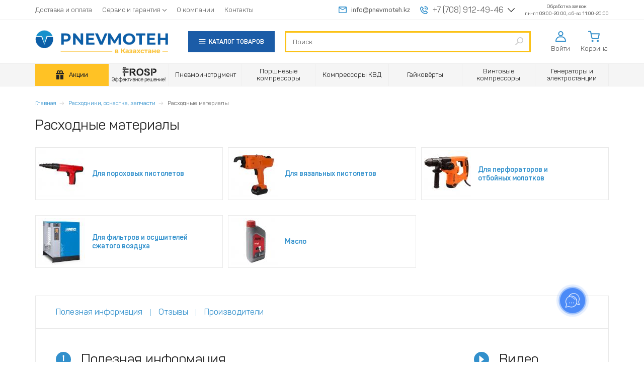

--- FILE ---
content_type: text/html; charset=utf-8
request_url: https://www.pnevmoteh.kz/rashodnye-materialy
body_size: 15576
content:
<!DOCTYPE html>
<html lang="ru">
<head prefix="og: http://ogp.me/ns#
     product: http://ogp.me/ns/product#">
  <meta http-equiv="Content-Type" content="text/html; charset=utf-8"/>
  <meta name="apple-mobile-web-app-capable" content="yes">
  <meta name="format-detection" content="telephone=no">
  <meta name="viewport"
        content="width=device-width, maximum-scale=1, initial-scale=1">
  <link rel="shortcut icon" href="/favicon.ico">
  <link rel="icon" type="image/png" href="/favicon-32x32.png" sizes="32x32">
  <link rel="icon" type="image/png" href="/favicon-16x16.png" sizes="16x16">
  <link rel="apple-touch-icon" sizes="152x152" href="/apple-touch-icon.png">
  <title>Расходные материалы купить в Алматы, Нур-Султан (Астане) недорого - цены, отзывы, фото, характеристики</title>
  <meta http-equiv="x-dns-prefetch-control" content="on">
  <style class="l-ss-styles">
     .l-ss-c-offer-info-title  {
         font-size: 15px;
     }
  </style>
  <link rel="preload" href="https://www.pnevmoteh.kz/sites/pnevmoteh.kz/files/js/js_V-NhKM4cVHdzOQV2AK0-5EanWHr5XafiW-OH39TMHCE.js" as="script"><link rel="preload" href="https://www.pnevmoteh.kz/sites/pnevmoteh.kz/files/js/js_jlG0Ov9esSI0uDj23Nocb47J0rYgl37O72Lp9e8ixWM.js" as="script"><link rel="preload" href="https://www.pnevmoteh.kz/sites/pnevmoteh.kz/files/js/js_zshjiE8xI25x123JIXLkZdmha4RwBEkck6CIrwLCUbk.js" as="script"><link rel="preload" href="https://www.pnevmoteh.kz/sites/pnevmoteh.kz/files/js/js_2ubmPBmq7e6mgmw-2_CsC-BONuhyVpcab3abebXj1pY.js" as="script"><link rel="preload" href="https://www.pnevmoteh.kz/sites/pnevmoteh.kz/files/js/js_DFsztkkbLx28gDCMim0PebVmGoWE3REOsozeZ9M2pbc.js" as="script"><link rel="preload" href="https://www.pnevmoteh.kz/sites/pnevmoteh.kz/files/js/js_VORFAbGO81Vhni61DqjYvfin3z-mOEkZbTn-KD3lkow.js" as="script">    <meta http-equiv="Content-Type" content="text/html; charset=utf-8" />
<link rel="preconnect" crossorigin="crossorigin" href="https://api.searchbooster.net" />
<link rel="preconnect" crossorigin="crossorigin" href="https://cdn2.searchbooster.net" />
<link rel="preconnect" crossorigin="crossorigin" href="https://api4.searchbooster.io" />
<link rel="preconnect" crossorigin="crossorigin" href="https://cdn.searchbooster.io" />
<script>dataLayer = [{"entityType":"taxonomy_term","entityBundle":"cat","entityId":"409","entityLabel":"\u0420\u0430\u0441\u0445\u043e\u0434\u043d\u044b\u0435 \u043c\u0430\u0442\u0435\u0440\u0438\u0430\u043b\u044b","entityVid":"3","entityName":"\u0420\u0430\u0441\u0445\u043e\u0434\u043d\u044b\u0435 \u043c\u0430\u0442\u0435\u0440\u0438\u0430\u043b\u044b","entityStatus":"1","entityTaxonomy":{"cat":{"409":"\u0420\u0430\u0441\u0445\u043e\u0434\u043d\u044b\u0435 \u043c\u0430\u0442\u0435\u0440\u0438\u0430\u043b\u044b"}},"drupalLanguage":"ru","userUid":0}];</script>
<meta name="viewport" content="width=device-width, initial-scale=1, maximum-scale=1, user-scalable=no" />
<meta name="description" content="Расходные материалы - широкий выбор: характеристики, фото, видео, отзывы, в интернет-магазине Pnevmoteh.kz | Доставка по Алматы, Нур-Султан (Астане), Казахстану" />
<link rel="canonical" href="https://www.pnevmoteh.kz/rashodnye-materialy" />
<meta property="og:site_name" content="ТОО «PNEVMOTEH.KZ» (ПНЕВМОТЕХ.КЗ)" />
<meta property="og:type" content="website" />
<meta property="og:url" content="https://www.pnevmoteh.kz/rashodnye-materialy" />
<meta property="og:title" content="Расходные материалы" />
<meta property="og:image" content="https://www.pnevmoteh.kz/sites/pnevmoteh.kz/files/images/logo_kz.svg" />
    <script>
    window.leLoadJS = false;
    if (navigator.userAgent.indexOf(atob('Q2hyb21lLUxpZ2h0aG91c2U=')) < 0) {
      window.leLoadJS = true;
    }

    function loadScript(u, t, a, d) {
      if (window.leLoadJS) {
        setTimeout(function () {
          var s = document.createElement("script");
          s.src = u;
          if (a) {
            s.async = true;
          }
          if (d) {
            s.defer = true;
          }
          document.getElementsByTagName('head')[0].appendChild(s);
        }, t);
      }
    }

      </script>
  <style media="all">
@import url("https://www.pnevmoteh.kz/sites/all/modules/jquery_update/replace/ui/themes/base/minified/jquery.ui.core.min.css?t5h3x0");
@import url("https://www.pnevmoteh.kz/sites/all/modules/jquery_update/replace/ui/themes/base/minified/jquery.ui.theme.min.css?t5h3x0");
@import url("https://www.pnevmoteh.kz/sites/all/modules/jquery_update/replace/ui/themes/base/minified/jquery.ui.slider.min.css?t5h3x0");
@import url("https://www.pnevmoteh.kz/sites/all/modules/jquery_update/replace/ui/themes/base/minified/jquery.ui.menu.min.css?t5h3x0");
@import url("https://www.pnevmoteh.kz/sites/all/modules/jquery_update/replace/ui/themes/base/minified/jquery.ui.autocomplete.min.css?t5h3x0");
</style>
<style media="all">
@import url("https://www.pnevmoteh.kz/modules/field/theme/field.css?t5h3x0");
@import url("https://www.pnevmoteh.kz/modules/node/node.css?t5h3x0");
@import url("https://www.pnevmoteh.kz/sites/all/modules/custom/pnevmoteh_current_search/css/pnevmoteh-current-search.css?t5h3x0");
@import url("https://www.pnevmoteh.kz/sites/all/modules/views/css/views.css?t5h3x0");
@import url("https://www.pnevmoteh.kz/sites/all/modules/ckeditor/css/ckeditor.css?t5h3x0");
</style>
<style media="all">
@import url("https://www.pnevmoteh.kz/sites/all/modules/colorbox/styles/default/colorbox_style.css?t5h3x0");
@import url("https://www.pnevmoteh.kz/sites/all/modules/ctools/css/ctools.css?t5h3x0");
@import url("https://www.pnevmoteh.kz/sites/all/libraries/fancybox/source/jquery.fancybox.css?t5h3x0");
@import url("https://www.pnevmoteh.kz/sites/all/modules/video/css/video.css?t5h3x0");
@import url("https://www.pnevmoteh.kz/sites/all/modules/ctools/css/modal.css?t5h3x0");
@import url("https://www.pnevmoteh.kz/sites/all/modules/custom/pnevmoteh_comment/css/pnevmoteh_comment.css?t5h3x0");
@import url("https://www.pnevmoteh.kz/sites/all/modules/ajax_facets/misc/ajax_facets.css?t5h3x0");
@import url("https://www.pnevmoteh.kz/sites/all/modules/facetapi/facetapi.css?t5h3x0");
@import url("https://www.pnevmoteh.kz/sites/all/modules/search_autocomplete/css/themes/basic-blue.css?t5h3x0");
@import url("https://www.pnevmoteh.kz/sites/all/modules/improved_multi_select/improved_multi_select.css?t5h3x0");
@import url("https://www.pnevmoteh.kz/sites/all/themes/clean_theme/css/magnific-popup.min.css?t5h3x0");
@import url("https://www.pnevmoteh.kz/sites/all/themes/clean_theme/css/libs/swiper-bundle.min.css?t5h3x0");
</style>
<style media="all">
@import url("https://www.pnevmoteh.kz/sites/all/themes/clean_theme/fonts/fonts.css?t5h3x0");
@import url("https://www.pnevmoteh.kz/sites/all/themes/clean_theme/css/libs.minify.css?t5h3x0");
@import url("https://www.pnevmoteh.kz/sites/all/themes/clean_theme/js/fotorama/fotorama.css?t5h3x0");
@import url("https://www.pnevmoteh.kz/sites/all/themes/clean_theme/css/style.css?t5h3x0");
@import url("https://www.pnevmoteh.kz/sites/all/themes/clean_theme/css/fixes.css?t5h3x0");
@import url("https://www.pnevmoteh.kz/sites/all/themes/clean_theme/css/tabs.css?t5h3x0");
@import url("https://www.pnevmoteh.kz/sites/pnevmoteh.kz/themes/pt/css/pt-custom.css?t5h3x0");
</style>
  <script src="https://www.pnevmoteh.kz/sites/pnevmoteh.kz/files/js/js_V-NhKM4cVHdzOQV2AK0-5EanWHr5XafiW-OH39TMHCE.js"></script>
<script src="https://www.pnevmoteh.kz/sites/pnevmoteh.kz/files/js/js_jlG0Ov9esSI0uDj23Nocb47J0rYgl37O72Lp9e8ixWM.js"></script>
<script src="https://www.pnevmoteh.kz/sites/pnevmoteh.kz/files/js/js_zshjiE8xI25x123JIXLkZdmha4RwBEkck6CIrwLCUbk.js"></script>
<script src="https://www.pnevmoteh.kz/sites/pnevmoteh.kz/files/js/js_2ubmPBmq7e6mgmw-2_CsC-BONuhyVpcab3abebXj1pY.js"></script>
<script src="https://www.pnevmoteh.kz/sites/pnevmoteh.kz/files/js/js_DFsztkkbLx28gDCMim0PebVmGoWE3REOsozeZ9M2pbc.js"></script>
<script src="https://www.pnevmoteh.kz/sites/pnevmoteh.kz/files/js/js_VORFAbGO81Vhni61DqjYvfin3z-mOEkZbTn-KD3lkow.js"></script>
<script>
<!--//--><![CDATA[//><!--
jQuery.extend(Drupal.settings, {"basePath":"\/","pathPrefix":"","setHasJsCookie":0,"ajaxPageState":{"theme":"pt","theme_token":"BKkTE7m_FfdhhU4m1L6Tyz_gWdzc7W7lq80qOZ4BJlg","jquery_version":"1.9","js":{"sites\/all\/themes\/bootstrap\/js\/bootstrap.js":1,"sites\/all\/modules\/jquery_update\/replace\/jquery\/1.9\/jquery.min.js":1,"misc\/jquery-extend-3.4.0.js":1,"misc\/jquery-html-prefilter-3.5.0-backport.js":1,"misc\/jquery.once.js":1,"misc\/drupal.js":1,"sites\/all\/libraries\/blazy\/blazy.min.js":1,"sites\/all\/modules\/jquery_update\/replace\/ui\/ui\/minified\/jquery.ui.core.min.js":1,"sites\/all\/modules\/jquery_update\/replace\/ui\/ui\/minified\/jquery.ui.widget.min.js":1,"sites\/all\/modules\/jquery_update\/replace\/ui\/external\/jquery.cookie.js":1,"sites\/all\/modules\/jquery_update\/replace\/misc\/jquery.form.min.js":1,"sites\/all\/modules\/jquery_update\/replace\/ui\/ui\/minified\/jquery.ui.mouse.min.js":1,"sites\/all\/modules\/jquery_update\/replace\/ui\/ui\/minified\/jquery.ui.slider.min.js":1,"sites\/all\/modules\/jquery_update\/replace\/ui\/ui\/minified\/jquery.ui.position.min.js":1,"misc\/ui\/jquery.ui.position-1.13.0-backport.js":1,"sites\/all\/modules\/jquery_update\/replace\/ui\/ui\/minified\/jquery.ui.menu.min.js":1,"sites\/all\/modules\/jquery_update\/replace\/ui\/ui\/minified\/jquery.ui.autocomplete.min.js":1,"misc\/form-single-submit.js":1,"misc\/ajax.js":1,"sites\/all\/modules\/jquery_update\/js\/jquery_update.js":1,"sites\/all\/modules\/admin_menu\/admin_devel\/admin_devel.js":1,"sites\/all\/modules\/ajax_error_behavior\/ajax_error_behavior.js":1,"sites\/all\/modules\/custom\/pnevmoteh_current_search\/js\/pnevmoteh_current_search.js":1,"sites\/all\/modules\/lazy\/lazy.js":1,"sites\/all\/libraries\/colorbox\/jquery.colorbox-min.js":1,"sites\/all\/modules\/colorbox\/js\/colorbox.js":1,"sites\/all\/modules\/colorbox\/styles\/default\/colorbox_style.js":1,"sites\/all\/modules\/colorbox\/js\/colorbox_load.js":1,"sites\/all\/modules\/custom\/commerce_buy_one_click\/commerce_buy_one_click.js":1,"misc\/jquery.form.js":1,"sites\/all\/themes\/bootstrap\/js\/misc\/_progress.js":1,"sites\/all\/modules\/fancybox\/fancybox.js":1,"sites\/all\/libraries\/fancybox\/source\/jquery.fancybox.pack.js":1,"sites\/all\/libraries\/fancybox\/lib\/jquery.mousewheel-3.0.6.pack.js":1,"sites\/all\/modules\/video\/js\/video.js":1,"sites\/all\/modules\/better_exposed_filters\/better_exposed_filters.js":1,"sites\/all\/modules\/views_load_more\/views_load_more.js":1,"sites\/all\/modules\/views_show_more\/views_show_more.js":1,"sites\/all\/modules\/ctools\/js\/modal.js":1,"sites\/all\/modules\/custom\/pnevmoteh_comment\/js\/pnevmoteh_comment.js":1,"sites\/all\/modules\/views\/js\/base.js":1,"sites\/all\/modules\/views\/js\/ajax_view.js":1,"sites\/all\/modules\/views_flag_refresh\/views_flag_refresh.js":1,"sites\/all\/modules\/ajax_facets\/misc\/ajax_facets.js":1,"misc\/autocomplete.js":1,"sites\/all\/modules\/search_api_live_results\/js\/search_api_live_results.js":1,"sites\/all\/modules\/search_autocomplete\/js\/jquery.autocomplete.js":1,"sites\/all\/modules\/custom\/ecommerce_datalayer\/js\/ecommerce_datalayer.js":1,"sites\/all\/modules\/improved_multi_select\/improved_multi_select.js":1,"sites\/all\/libraries\/maskedinput\/jquery.maskedinput-1.3.js":1,"sites\/all\/modules\/custom\/commerce_buy_one_click_phone\/commerce_buy_one_click_phone.js":1,"sites\/all\/themes\/clean_theme\/js\/libs\/jquery.magnific-popup.min.js":1,"sites\/all\/themes\/clean_theme\/js\/libs\/swiper-bundle.min.js":1,"sites\/all\/themes\/clean_theme\/js\/helper.js":1,"sites\/all\/themes\/clean_theme\/js\/catalog-redesign.js":1,"sites\/all\/themes\/clean_theme\/js\/products-usefull.js":1,"sites\/all\/modules\/datalayer\/datalayer.js":1,"sites\/all\/themes\/clean_theme\/js\/libs.concat.js":1,"sites\/all\/themes\/clean_theme\/js\/fotorama\/fotorama.js":1,"sites\/all\/themes\/clean_theme\/js\/jquery.inputmask.bundle.min.js":1,"sites\/all\/themes\/clean_theme\/js\/main.js":1,"sites\/all\/themes\/clean_theme\/js\/redesign.js":1,"sites\/all\/themes\/clean_theme\/js\/fixes.js":1,"sites\/all\/themes\/clean_theme\/js\/greedyNav.js":1,"sites\/all\/themes\/clean_theme\/js\/simplebar.js":1,"sites\/pnevmoteh.kz\/themes\/pt\/js\/pt-custom.js":1,"sites\/all\/themes\/bootstrap\/js\/modules\/views\/js\/ajax_view.js":1,"sites\/all\/themes\/bootstrap\/js\/modules\/ctools\/js\/modal.js":1,"sites\/all\/themes\/bootstrap\/js\/misc\/ajax.js":1,"sites\/all\/themes\/bootstrap\/js\/misc\/autocomplete.js":1},"css":{"misc\/ui\/jquery.ui.core.css":1,"misc\/ui\/jquery.ui.theme.css":1,"misc\/ui\/jquery.ui.slider.css":1,"misc\/ui\/jquery.ui.menu.css":1,"misc\/ui\/jquery.ui.autocomplete.css":1,"modules\/field\/theme\/field.css":1,"modules\/node\/node.css":1,"sites\/all\/modules\/custom\/pnevmoteh_current_search\/css\/pnevmoteh-current-search.css":1,"sites\/all\/modules\/views\/css\/views.css":1,"sites\/all\/modules\/ckeditor\/css\/ckeditor.css":1,"sites\/all\/modules\/colorbox\/styles\/default\/colorbox_style.css":1,"sites\/all\/modules\/ctools\/css\/ctools.css":1,"sites\/all\/libraries\/fancybox\/source\/jquery.fancybox.css":1,"sites\/all\/modules\/video\/css\/video.css":1,"sites\/all\/modules\/ctools\/css\/modal.css":1,"sites\/all\/modules\/custom\/pnevmoteh_comment\/css\/pnevmoteh_comment.css":1,"sites\/all\/modules\/ajax_facets\/misc\/ajax_facets.css":1,"sites\/all\/modules\/facetapi\/facetapi.css":1,"sites\/all\/modules\/search_autocomplete\/css\/themes\/basic-blue.css":1,"sites\/all\/modules\/improved_multi_select\/improved_multi_select.css":1,"sites\/all\/themes\/clean_theme\/css\/magnific-popup.min.css":1,"sites\/all\/themes\/clean_theme\/css\/libs\/swiper-bundle.min.css":1,"sites\/all\/themes\/clean_theme\/fonts\/fonts.css":1,"sites\/all\/themes\/clean_theme\/css\/libs.minify.css":1,"sites\/all\/themes\/clean_theme\/js\/fotorama\/fotorama.css":1,"sites\/all\/themes\/clean_theme\/css\/style.css":1,"sites\/all\/themes\/clean_theme\/css\/fixes.css":1,"sites\/all\/themes\/clean_theme\/css\/tabs.css":1,"sites\/pnevmoteh.kz\/themes\/pt\/css\/pt-custom.css":1}},"ajaxErrorBehavior":{"behavior":"console","error":"There was some error in the user interface, please contact the site administrator.","watchdog_url":"https:\/\/www.pnevmoteh.kz\/ajax_error_behavior\/watchdog"},"colorbox":{"opacity":"0.85","current":"{current} \u0438\u0437 {total}","previous":"\u00ab \u041f\u0440\u0435\u0434\u044b\u0434\u0443\u0449\u0438\u0439","next":"\u00bb","close":"\u0417\u0430\u043a\u0440\u044b\u0442\u044c","maxWidth":"98%","maxHeight":"98%","fixed":true,"mobiledetect":true,"mobiledevicewidth":"480px","file_public_path":"\/sites\/pnevmoteh.kz\/files","specificPagesDefaultValue":"admin*\nimagebrowser*\nimg_assist*\nimce*\nnode\/add\/*\nnode\/*\/edit\nprint\/*\nprintpdf\/*\nsystem\/ajax\nsystem\/ajax\/*"},"commerce_buy_one_click":{"commerce_buy_one_click_respect_quantity_widget":1,"commerce_buy_one_click_quantity_input_selector":"input[name=\u0027quantity\u0027]"},"fancybox":[],"better_exposed_filters":{"datepicker":false,"slider":false,"settings":[],"autosubmit":false,"views":{"section_catalogue_categories":{"displays":{"default":{"filters":[]}}},"param":{"displays":{"block":{"filters":[]}}},"section_catalogue":{"displays":{"block_5":{"filters":[]}}},"holidays":{"displays":{"block":{"filters":[]}}}}},"urlIsAjaxTrusted":{"\/taxonomy\/term\/409\/409":true,"\/views\/ajax":true,"\/rashodnye-materialy":true},"facetapi":{"view_args":{"section_catalogue:block_5":["409","409","409","409","409","409","409","409"],"section_catalogue_categories:default":["409","409","409","409","409","409"],"param:block":["409","409","409","409"],"holidays:block":[]},"exposed_input":{"section_catalogue:block_5":{"items_per_page":"30","sort":"default ASC","sort_by":"default","sort_order":"ASC"},"section_catalogue_categories:default":[],"param:block":[],"holidays:block":[]},"view_path":{"section_catalogue:block_5":"taxonomy\/term\/409","section_catalogue_categories:default":null,"param:block":null,"holidays:block":"admin\/config\/pnevmoteh\/holidays"},"view_dom_id":{"section_catalogue:block_5":"392165bb36538f9dea022b9ac638c9ef","section_catalogue_categories:default":"201b463ddc6b00716ee31a4bf4173489","param:block":"6f8f89516ba68adbfb7dfae6e2d5e740","holidays:block":"4209ccff99694ade248f0ba8cf3e3bbb"},"facets":[{"limit":"20","id":"facetapi-facet-search-apisearch-index-products-block-search-api-aggregation-7","searcher":"search_api@search_index_products","realmName":"block","facetName":"search_api_aggregation_7","queryType":null,"widget":"facetapi_ajax_checkboxes","showMoreText":"\u041f\u043e\u043a\u0430\u0437\u0430\u0442\u044c \u0435\u0449\u0451","showFewerText":"\u0421\u0432\u0435\u0440\u043d\u0443\u0442\u044c","makeCheckboxes":1},{"limit":"5","id":"facetapi-facet-search-apisearch-index-products-block-field-productfield-product-vendor","searcher":"search_api@search_index_products","realmName":"block","facetName":"field_product:field_product_vendor","queryType":null,"widget":"facetapi_ajax_checkboxes","showMoreText":"\u041f\u043e\u043a\u0430\u0437\u0430\u0442\u044c \u0435\u0449\u0451","showFewerText":"\u0421\u0432\u0435\u0440\u043d\u0443\u0442\u044c","makeCheckboxes":1,"haveActiveSelection":false,"activeItems":[],"limit_active_items":0},{"limit":"0","id":"facetapi-facet-search-apisearch-index-products-block-field-productcommerce-stock","searcher":"search_api@search_index_products","realmName":"block","facetName":"field_product:commerce_stock","queryType":null,"widget":"facetapi_links","showMoreText":"Show more","showFewerText":"Show fewer"},{"limit":"0","id":"facetapi-facet-search-apisearch-index-products-block-field-category","searcher":"search_api@search_index_products","realmName":"block","facetName":"field_category","queryType":null,"widget":"facetapi_ajax_checkboxes","showMoreText":"\u041f\u043e\u043a\u0430\u0437\u0430\u0442\u044c \u0435\u0449\u0451","showFewerText":"\u0421\u0432\u0435\u0440\u043d\u0443\u0442\u044c","makeCheckboxes":1,"haveActiveSelection":false,"activeItems":[],"limit_active_items":0},{"limit":"20","id":"facetapi-facet-search-apisearch-index-products-block-price","searcher":"search_api@search_index_products","realmName":"block","facetName":"price","queryType":null,"widget":"facetapi_ajax_ranges","showMoreText":"Show more","showFewerText":"Show fewer","makeCheckboxes":1,"haveActiveSelection":false,"activeItems":[]},{"limit":"5","id":"facetapi-facet-search-apisearch-index-products-block-field-creator","searcher":"search_api@search_index_products","realmName":"block","facetName":"field_creator","queryType":null,"widget":"facetapi_ajax_checkboxes","showMoreText":"\u041f\u043e\u043a\u0430\u0437\u0430\u0442\u044c \u0435\u0449\u0451","showFewerText":"\u0421\u0431\u0440\u043e\u0441\u0438\u0442\u044c","makeCheckboxes":1,"haveActiveSelection":false,"activeItems":[],"limit_active_items":0}],"defaultQuery":[],"searchUrl":"\/rashodnye-materialy","index_id":"search_index_products","views":[{"view_name":"section_catalogue","view_display_id":"block_5"}],"facet_field":"field_product:field_product_vendor","applyPath":"\/rashodnye-materialy","isHistoryJsExists":false,"view_base_path":"rashodnye-materialy"},"CToolsModal":{"loadingText":"\u0417\u0430\u0433\u0440\u0443\u0437\u043a\u0430...","closeText":"\u0417\u0430\u043a\u0440\u044b\u0442\u044c \u043e\u043a\u043d\u043e","closeImage":"\u003Cimg class=\u0022img-responsive\u0022 loading=\u0022lazy\u0022 src=\u0022https:\/\/www.pnevmoteh.kz\/sites\/all\/modules\/ctools\/images\/icon-close-window.png\u0022 alt=\u0022\u0417\u0430\u043a\u0440\u044b\u0442\u044c \u043e\u043a\u043d\u043e\u0022 title=\u0022\u0417\u0430\u043a\u0440\u044b\u0442\u044c \u043e\u043a\u043d\u043e\u0022 \/\u003E","throbber":"\u003Cimg class=\u0022img-responsive\u0022 loading=\u0022lazy\u0022 src=\u0022https:\/\/www.pnevmoteh.kz\/sites\/all\/modules\/ctools\/images\/throbber.gif\u0022 alt=\u0022\u0417\u0430\u0433\u0440\u0443\u0437\u043a\u0430\u0022 title=\u0022\u0417\u0430\u0433\u0440\u0443\u0437\u043a\u0430...\u0022 \/\u003E"},"pnevmoteh-comment-style":{"modalSize":{"type":"fixed","width":"auto","height":"auto"},"modalOptions":{"opacity":0.5,"background-color":"#000000"},"closeText":" ","loadingText":"","animation":"fadeIn","animationSpeed":"fast","modalClass":"pnevmoteh-comment-modal","throbberTheme":"PnevmotehCommentModalThrobber"},"pnevmotehCommentPath":"sites\/all\/modules\/custom\/pnevmoteh_comment","total_price":{"value":"3953","value_28073":"3874","value_29114":"1337","value_55754":"2593","value_38618":"2905","value_30863":"3000","value_28770":"3000","value_30862":"3000","value_30861":"3000","value_584":"3000","value_583":"3000","value_582":"3000","value_581":"3000","value_580":"3000","value_29828":"3300","value_29829":"3300","value_56021":"3518","value_54920":"3723","value_54929":"3723","value_40316":"3759","value_29830":"3794","value_48475":"5093","value_45767":"7803","value_44466":"8427","value_46309":"9065","value_48471":"9261","value_48476":"9862","value_48470":"14256","value_48657":"15274","value_27682":"2593","value_27670":"3953"},"views":{"ajax_path":"\/views\/ajax","ajaxViews":{"views_dom_id:392165bb36538f9dea022b9ac638c9ef":{"view_name":"section_catalogue","view_display_id":"block_5","view_args":"409\/409","view_path":"taxonomy\/term\/409","view_base_path":"taxonomy\/term\/409","view_dom_id":"392165bb36538f9dea022b9ac638c9ef","pager_element":0}}},"viewsFlagRefresh":{"imagePath":"\/sites\/all\/modules\/views_flag_refresh\/images"},"pnevmoteh_current_search":{"disable_ajax_reload":true},"search_api_live_results":{"min_length":2,"auto_hide":true},"search_autocomplete":{"form1":{"selector":"#search-form[action=\u0022\/search\/node\u0022] #edit-keys","minChars":"3","max_sug":"10","type":"internal","datas":"https:\/\/www.pnevmoteh.kz\/search_autocomplete\/autocomplete\/1\/","fid":"1","theme":"basic-blue","auto_submit":"1","auto_redirect":"1"},"form4":{"selector":"#edit-search-block-form--2","minChars":"3","max_sug":"10","type":"internal","datas":"https:\/\/www.pnevmoteh.kz\/search_autocomplete\/autocomplete\/4\/","fid":"4","theme":"basic-blue","auto_submit":"1","auto_redirect":"1"}},"ajax_facets":{"pretty_paths_enabled":true},"improved_multi_select":{"selectors":["#edit-parent"],"isblacklist":0,"filtertype":"partial","orderable":0,"groupresetfilter":0,"buttontext_add":"\u003E","buttontext_addall":"\u00bb","buttontext_del":"\u003C","buttontext_delall":"\u00ab","buttontext_moveup":"Move up","buttontext_movedown":"Move down"},"pnevmoteh_bottom_banners":[],"PT":{"phone_code":"+7","phone_mask":"(999) 999-99-99","phone_length":10,"site_domain":"kz","currency_precision":0},"dataLayer":{"languages":{"en":{"language":"en","name":"English","native":"English","direction":"0","enabled":"1","plurals":"0","formula":"","domain":"","prefix":"en","weight":"0","javascript":""},"ru":{"language":"ru","name":"Russian","native":"\u0420\u0443\u0441\u0441\u043a\u0438\u0439","direction":"0","enabled":"1","plurals":"3","formula":"(((($n%10)==1)\u0026\u0026(($n%100)!=11))?(0):((((($n%10)\u003E=2)\u0026\u0026(($n%10)\u003C=4))\u0026\u0026((($n%100)\u003C10)||(($n%100)\u003E=20)))?(1):2))","domain":"","prefix":"ru","weight":"0","javascript":"jMMv9Z8MTYQ_D1KrmtXP389hqx9fs2GMeHOK6WQHZvc"}}},"pt_mobile_spinner":0,"lazy":{"errorClass":"b-error","loadInvisible":false,"offset":100,"saveViewportOffsetDelay":50,"selector":".b-lazy","src":"data-lazy","successClass":"b-loaded","validateDelay":25},"bootstrap":{"anchorsFix":"0","anchorsSmoothScrolling":"0","formHasError":1,"popoverEnabled":0,"popoverOptions":{"animation":1,"html":0,"placement":"right","selector":"","trigger":"click","triggerAutoclose":1,"title":"","content":"","delay":0,"container":"body"},"tooltipEnabled":0,"tooltipOptions":{"animation":1,"html":0,"placement":"auto left","selector":"","trigger":"hover focus","delay":0,"container":"body"}}});
//--><!]]>
</script>
      <!-- Google Tag Manager -->
<script>(function(w,d,s,l,i){w[l]=w[l]||[];w[l].push({'gtm.start':
new Date().getTime(),event:'gtm.js'});var f=d.getElementsByTagName(s)[0],
j=d.createElement(s),dl=l!='dataLayer'?'&l='+l:'';j.async=true;j.src=
'https://www.googletagmanager.com/gtm.js?id='+i+dl;f.parentNode.insertBefore(j,f);
})(window,document,'script','dataLayer','GTM-5RJPVX6');</script>
<!-- End Google Tag Manager -->
  
  
</head>
<body class="html not-front not-logged-in no-sidebars page-taxonomy page-taxonomy-term page-taxonomy-term- page-taxonomy-term-409 page-rashodnye-materialy" >
  <!-- Google Tag Manager (noscript) -->
<noscript><iframe src="https://www.googletagmanager.com/ns.html?id=GTM-5RJPVX6"
height="0" width="0" style="display:none;visibility:hidden"></iframe></noscript>
<!-- End Google Tag Manager (noscript) --><div class="wrapper flex-wrapper">
    <div class="scroll scroll__up"></div>
<div id="block-custom-header" class="block block-custom">
    
    <header class="header">
  <div class="header__desktop" id="header__desktop"></div>
  <div class="header__mobile">
    <div class="container">
      <div class="flex justify-content-between align-items-center">
        <div class="header__mobile-logo">
          <a href="/" class="header__mobile-logo-link">
            <span class="logo logo-micro-svg" loading="lazy">
              <img src="https://www.pnevmoteh.kz/sites/pnevmoteh.kz/files/images/resurs_3.svg">
            </span>
            <div class="logo logo-tablet-svg">
              <img src="https://www.pnevmoteh.kz/sites/pnevmoteh.kz/files/images/group_3233.svg" alt="Главная" class="logo-desktop"  loading="lazy">
            </div>
          </a>
        </div>

        <div class="header__mobile-actions">
                      <span class="user-profile-ico-anonymous">
              <a href="/custom/ajax" data-target="click-modal" data-form="custom_user_login_form" class="custom_use_ajax modal__open-js header__mobile-action"><span class="svg-wrap"><svg class="sprite svg-mobile-action">
                  <use xlink:href="/sites/all/themes/clean_theme/svg/svg/symbols.svg#05_user">
                </svg></span></a>            </span>
          
          
                      <span class="header__mobile-action"
                  data-target="header__mobile-phones">
              <svg class="sprite svg-mobile-action">
                <use
                  xlink:href="/sites/all/themes/clean_theme/svg/svg/symbols.svg#06_phone"/>
              </svg>
            </span>
          
          <span class="header__mobile-action form-item form-item-s form-type-textfield form-group"
                data-target="header__mobile-search">
                <svg class="sprite svg-mobile-action">
                  <use
                    xlink:href="/sites/all/themes/clean_theme/svg/svg/symbols.svg#08_search">
                </svg>
              </span>
          <a href="/cart" class="header__mobile-action header__mobile-cart">
            <svg class="sprite svg-mobile-action">
              <use
                xlink:href="/sites/all/themes/clean_theme/svg/svg/symbols.svg#07_cart">
            </svg>
                      </a>
          <span class="header__mobile-action header__mobile-mtoggler"
                data-target="mobile__menu">
                <div class="line-1"></div>
                <div class="line-2"></div>
                <div class="line-3"></div>
              </span>
        </div>
      </div>
    </div><!--.container-->
    <div class="header__mobile-blocks">
      <div class="header__mobile-phones header__mobile-drop">
        <div class="container">
          <div class="header__contacts-drop"
               data-href="/ajax/ajx-contacts"></div>
        </div>
      </div><!--phones-->
              <div class="header__mobile-search header__mobile-drop form-item-s">
          <div class="container">
            <div itemscope="" itemtype="http://schema.org/WebSite"><link itemprop="url" href="https://www.pnevmoteh.kz" />
<form itemprop="potentialAction" itemscope="" itemtype="http://schema.org/SearchAction" action="/rashodnye-materialy" method="post" id="inner-page-smart-filter-form" accept-charset="UTF-8"><div><div class="search__field"><meta itemprop="target" content="https://www.pnevmoteh.kz/search?s={s}"/><div class="form-item form-item-s form-type-textfield form-group"><input class="form-autocomplete live-results-search-textfield param-field search__field-input form-control form-text" id="edit-s" placeholder="Поиск" itemprop="query-input" type="text" name="s" value="" size="60" maxlength="128" /></div><button type="submit" class="search__field-btn">
                    <svg class="sprite svg-h-searcher">
                      <use xlink:href="/sites/all/themes/clean_theme/svg/svg/symbols.svg#08_search">
                    </svg>
                  </button></div><input class="live-result-autocomplete" id="edit-s-autocomplete" type="hidden" name="s_autocomplete" value="/search_api_live_results/search_api_views_section_search" />
<button class="hidden btn form-submit" type="submit" id="edit-submit" name="op" value=""></button>
<input type="hidden" name="form_build_id" value="form-YoGJdXve1a5Nz5c4Y_TwFiPCY46VMiNYgVo7EzM2nUk" />
<input type="hidden" name="form_id" value="inner_page_smart_filter_form" />
</div></form></div>          </div>
        </div>
      
      <div class="mobile__menu header__mobile-drop">
                  <a href="/custom/ajax" data-target="click-modal" data-form="custom_user_login_form" class="custom_use_ajax modal__open-js mobile__menu-link"><svg class="sprite svg-mm-icon">
            <use xlink:href="/sites/all/themes/clean_theme/svg/svg/symbols.svg#05_user">
          </svg>
          <span>Войти</span></a>        
                          <a href="/discounts"
             class="mobile__menu-link">
            <svg class="sprite svg-mm-icon">
              <use
                xlink:href="/sites/all/themes/clean_theme/svg/svg/symbols.svg#02_gift">
            </svg>
            <span>Акции</span>
          </a>
                <div id="mobile__menu-catalog-placeholder"></div>
        <ul class="mobile__menu-customer" itemscope itemtype="http://schema.org/SiteNavigationElement">
                                  <li>
              <a href="/delivery-payment">
                Доставка и оплата              </a>
            </li>
                                  <li>
              <a href="/warranty">
                Сервис и гарантия              </a>
            </li>
                                  <li>
              <a href="https://www.pnevmoteh.kz/about">
                О компании              </a>
            </li>
                                  <li>
              <a href="/contacts">
                Контакты              </a>
            </li>
                  </ul>
      </div><!--.mobile__menu-->

    </div><!--.header__mobile-blocks-->
  </div><!--.header__mobile-->
  <div class="mobile__menu-overlay"></div>

  <script>
    (function () {
      var isLoadHeader = false;
      var isLoadSlider = false;
      var isLoadMobileMenuCatalog = false;

      function getHeader() {
        if (!document.getElementsByClassName('.header__top').length) {
          isLoadHeader = true;
          var xhr = new XMLHttpRequest();
          xhr.open('GET', '/ajax/ajx-header-desktop/internal');
          xhr.onload = function () {
            if (xhr.status !== 200) {
              console.error('Ошибка: ' + xhr.status);
              isLoadHeader = false;
            } else {
              document.getElementById('header__desktop').insertAdjacentHTML('afterbegin', xhr.response);
              appendSearchBooster();

              Drupal.attachBehaviors(document, Drupal.settings);

              if (jQuery('.compare__link-fixed').length) {
                let compareCounter = jQuery('.compare__link-fixed .compare_counter').text();
                jQuery('.header__top-right .compare_counter').text(compareCounter);
              } else {
                if (jQuery('.page-compare').length) {
                  let compareCounter = jQuery('.page__title .compare_counter').text();
                  jQuery('.header__top-right .compare_counter').text(compareCounter);
                }
              }
              jQuery('#header__desktop').on('mouseenter', 'li ul .childs-in', function() {
                var submenu = jQuery(this).find('ul');
                let displayWidth = jQuery(window).width(),
                  positionLeft = submenu.offset().left,
                  positionRight = positionLeft + submenu.width(),
                  delta = displayWidth - positionRight;
                if (delta <= 10) {
                  submenu.css({left: 'auto', right: '100%'});
                }
              });
            }
          };
          xhr.onerror = function() {
            isLoadHeader = false;
          };
          xhr.send();
        }
      }

      function appendSearchBooster() {
                // We append searchbooster script here to be sure
        // it is initialized after the search form is loaded.
        var sbRegionId = '';
        var sbUserId = '';
        var sbSegmentId = '';
        var sbScript = document.createElement('script');
        sbScript.src = 'https://storage.yandexcloud.net/cdn2.searchbooster.net/scripts/widget/340536ee-b148-4d7e-9c7b-c84640d71c13/main.js';
        sbScript.setAttribute('data-sb-init-script', 1);
        sbScript.async = true;
        document.body.appendChild(sbScript);
              }

      function getSlider() {
        isLoadSlider = true;
        var xhr = new XMLHttpRequest();
        xhr.open('GET', '/ajax/ajx-slider');
        xhr.onload = function () {
          if (xhr.status !== 200) {
            console.error('Ошибка: ' + xhr.status);
            isLoadSlider = false;
          } else {
            document.getElementById('col__custom-slider').insertAdjacentHTML('afterbegin', xhr.response)
            Drupal.attachBehaviors('.front__box');
          }
        };
        xhr.onerror = function() {
          isLoadSlider = false;
        };
        xhr.send();
      }

      function getMobileMenuCatalog() {
        isLoadMobileMenuCatalog = true;
        var xhr = new XMLHttpRequest();
        xhr.open('GET', '/ajax/ajx-mobile-menu-catalog');
        xhr.onload = function () {
          if (xhr.status !== 200) {
            console.error('Ошибка: ' + xhr.status);
            isLoadMobileMenuCatalog = false;
          } else {
            var placeholder = document.getElementById('mobile__menu-catalog-placeholder');
            placeholder.insertAdjacentHTML('afterend', xhr.response);
            placeholder.remove();

            Drupal.attachBehaviors('.mobile__menu');

            jQuery('.mobile__menu-catalog li').each(function (key, item) {
              if (jQuery(item).find('ul').length) {
                let link = jQuery(item).children('a');
                let href = link.attr('href');
                let ul = link.next('ul');

                link.addClass('childs-in').append('<i class="childs-toggler" onclick=""></i>');
                ul.prepend('<li class="to-main-category"><a href="' + href + '">Перейти к разделу</a></li>');
              }
            });
          }
        };
        xhr.onerror = function() {
          isLoadMobileMenuCatalog = false;
        };
        xhr.send();
      }

      function screenCheck(screenWidth992) {
        if (!screenWidth992.matches) {
          if (!isLoadHeader) {
            getHeader();
          }
                  } else {
          if (!isLoadMobileMenuCatalog) {
            appendSearchBooster();
            getMobileMenuCatalog();
          }
        }
      }

      if (matchMedia) {
        var screenWidth992 = window.matchMedia('(max-width:992px)');
        screenWidth992.addListener(screenCheck);
        screenCheck(screenWidth992);
      } else {
        getHeader();
                getMobileMenuCatalog();
      }
    })();
  </script>

</header>
</div>
<div class="middle">
  <div class="content">
    <div class="container">
      <div class="">
        <!--noindex-->
                <!--/noindex-->
        <div class="column-content ">
          <ol class="breadcrumbs" itemscope="" itemtype="https://schema.org/BreadcrumbList"><li itemprop="itemListElement" itemscope="" itemtype="https://schema.org/ListItem"><span itemprop="name"><a  itemprop="item" href="https://www.pnevmoteh.kz/">Главная</a></span><meta itemprop="position" content="1"></li>
<li itemprop="itemListElement" itemscope="" itemtype="https://schema.org/ListItem"><span itemprop="name"><a  itemprop="item" href="https://www.pnevmoteh.kz/rashodka-osnastka-zapchasti">Расходники, оснастка, запчасти</a></span><meta itemprop="position" content="2"></li>
<li itemprop="itemListElement" itemscope="" itemtype="https://schema.org/ListItem"><span itemprop="name">Расходные материалы</span><meta itemprop="position" content="3"></li>
</ol>                                          <h1 class="page__title">
              Расходные материалы            </h1>
                                          <div class="tabs clearfix">
                          </div>
                                        <div id="block-system-main" class="block block-system">
    
    <div class="view view-section-catalogue view-id-section_catalogue view-display-id-block_5 view-dom-id-392165bb36538f9dea022b9ac638c9ef">
          <div class="view-header">
      <div class="view-header-inner">
        <div class="view view-section-catalogue-categories view-id-section_catalogue_categories view-display-id-default view-dom-id-201b463ddc6b00716ee31a4bf4173489">
        
  
  
      <div class="view-content">
      <div class="sub__categories size-normal collapsed">
  <div class="sub__categories-mtoggler collapsed" onclick=""></div>
  <div class="row">
          <div
        class="col-xl-4 col-lg-4 col-md-6 cat__item"><a href="/rashodnye-materialy-dlya-porohovyh-montazhnyh-pistoletov" class="cat__item-block">
  <div class="cat__item-img">
    <img class="img-responsive" loading="lazy" src="https://www.pnevmoteh.kz/sites/pnevmoteh.kz/files/styles/93x93/public/dx-3602.jpg?itok=PJXgQryD" alt="" />  </div>
  <div class="cat__item-title">
    <span>
      Для пороховых пистолетов    </span>
  </div>
</a>
</div>
          <div
        class="col-xl-4 col-lg-4 col-md-6 cat__item"><a href="/rashodnye-materialy-dlya-vyazalnyh-pistoletov" class="cat__item-block">
  <div class="cat__item-img">
    <img class="img-responsive" loading="lazy" src="https://www.pnevmoteh.kz/sites/pnevmoteh.kz/files/styles/93x93/public/vjazalnyj_pistolet_gs-880_1.jpg?itok=HEnc0aqc" alt="" />  </div>
  <div class="cat__item-title">
    <span>
      Для вязальных пистолетов    </span>
  </div>
</a>
</div>
          <div
        class="col-xl-4 col-lg-4 col-md-6 cat__item"><a href="/dlya-perforatorov-i-otbojnyh-molotkov" class="cat__item-block">
  <div class="cat__item-img">
    <img class="img-responsive" loading="lazy" src="https://www.pnevmoteh.kz/sites/pnevmoteh.kz/files/styles/93x93/public/perforator-p-800k-v.jpg?itok=TLP4mwl2" alt="" />  </div>
  <div class="cat__item-title">
    <span>
      Для перфораторов и отбойных молотков    </span>
  </div>
</a>
</div>
          <div
        class="col-xl-4 col-lg-4 col-md-6 cat__item"><a href="/materialy-dlya-filtrov" class="cat__item-block">
  <div class="cat__item-img">
    <img class="img-responsive" loading="lazy" src="https://www.pnevmoteh.kz/sites/pnevmoteh.kz/files/styles/93x93/public/abac-3.jpg?itok=yg47JKDo" alt="" />  </div>
  <div class="cat__item-title">
    <span>
      Для фильтров и осушителей сжатого воздуха    </span>
  </div>
</a>
</div>
          <div
        class="col-xl-4 col-lg-4 col-md-6 cat__item"><a href="/masla" class="cat__item-block">
  <div class="cat__item-img">
    <img class="img-responsive" loading="lazy" src="https://www.pnevmoteh.kz/sites/pnevmoteh.kz/files/styles/93x93/public/masla.jpg?itok=t1KTBysS" alt="" />  </div>
  <div class="cat__item-title">
    <span>
      Масло    </span>
  </div>
</a>
</div>
      </div>
  </div>
    </div>
  
  
  
  
  
  
</div><div class="view view-param view-id-param view-display-id-block view-dom-id-6f8f89516ba68adbfb7dfae6e2d5e740">
        
  
  
  
  
  
  
  
  
</div>              </div>
    </div>
          <div class="header-wall wall-left disabled"></div>
      <div class="header-wall wall-right"></div>
          
  
    </div>
</div>
<div id="block-pnevmoteh-appearance-products-useful" class="block block-pnevmoteh-appearance">
    
      <div class="products-usefull">
    <div class="products-usefull-menu scroll-by-anchors">
      <span class="useful-trigger useful-trigger-info">
                  <a href="#usefull_1"><i>
            <svg
              class="sprite svg-products-usefull-icon">
              <use
                xlink:href="/sites/all/themes/clean_theme/svg/svg/symbols.svg#useful-attention"></use>
            </svg>
          </i><span>Полезная информация</span></a>
              </span>
      <span class="useful-trigger useful-trigger-video">
                  <a href="#usefull_2" class="mobile-only"><i>
            <svg class="sprite svg-products-usefull-icon">
              <use
                xlink:href="/sites/all/themes/clean_theme/svg/svg/symbols.svg#useful-video"></use>
            </svg>
          </i><span>Видео</span></a>
              </span>
      <span class="useful-trigger useful-trigger-articles">
              </span>
      <span class="useful-trigger useful-trigger-faq">
              </span>
      <span class="useful-trigger useful-trigger-feedbacks">
                  <a href="#usefull_5"><i>
            <svg class="sprite svg-products-usefull-icon">
              <use
                xlink:href="/sites/all/themes/clean_theme/svg/svg/symbols.svg#useful-review"></use>
            </svg>
          </i><span>Отзывы</span></a>
              </span>
      <span class="useful-trigger useful-trigger-manufacturers">
                  <a href="#usefull_7"><i>
            <svg class="sprite svg-products-usefull-icon">
              <use
                xlink:href="/sites/all/themes/clean_theme/svg/svg/symbols.svg#useful-manufacters"></use>
            </svg>
          </i><span>Производители</span></a>
              </span>
    </div>

          <div class="usefull-float-container">
                  <div class="usefull-block usefull-float-block" id="usefull_2">
            <div class="usefull-block-title">
              Видео              <i class="usefull-block-icon">
                <svg class="sprite svg-products-usefull-icon">
                  <use
                    xlink:href="/sites/all/themes/clean_theme/svg/svg/symbols.svg#useful-video"></use>
                </svg>
              </i>
            </div>

            <div class="ajx-scroll-load"
                 data-href="/ajax/ajx-products-video"></div>
            <div class="slick-usefulvideo">
                              <div class="slick-usefullvideo-slide">
                  <div class="usefull-video">
                    <div class="usefull-video-img"><a
                        href="https://www.youtube.com/watch?v=ovvvljfFmgU"
                        class="mfp-video"><img loading="lazy"
                                               src="https://img.youtube.com/vi/ovvvljfFmgU/mqdefault.jpg"
                                               alt="Как выбрать ПИКИ для отбойного молотка?"></a>
                    </div>
                    <div class="usefull-video-title"><a
                        class="mfp-video"
                        href="https://www.youtube.com/watch?v=ovvvljfFmgU">
                        Как выбрать ПИКИ для отбойного молотка?                      </a></div>
                  </div>
                </div>
                          </div>
          </div>
        
                  <div class="usefull-block usefull-padding" id="usefull_1">
            <div class="usefull-block-title">
              Полезная информация              <i class="usefull-block-icon">
                <svg class="sprite svg-products-usefull-icon">
                  <use
                    xlink:href="/sites/all/themes/clean_theme/svg/svg/symbols.svg#useful-attention"></use>
                </svg>
              </i>
            </div>
            <div class="useful-block-content">
              <description></description>            </div>
          </div>
              </div>
    
    <div class="useful-block-faq">
          </div>

      </div>

          <div class="usefull-block usefull-block-out" id="usefull_5">
      <div class="h2">Отзывы</div>

      <div class="ajx-scroll-load" data-href="/ajax/ajx-products-reviews"
           data-loaded="true">
        <div class="slick-usefullreviews">

                      <div class="slick-usefullreviews-slide">
              <div class="usefull-review">
                <div class="usefull-review-img">
                  <a href="/katushka-s-provolokoy-gs-2">
                    <img loading="lazy"
                         src="https://www.pnevmoteh.kz/sites/pnevmoteh.kz/files/styles/term_feedback_block/public/images/katushka-1_1_1.jpg?itok=JVQ7kH3y"
                         alt="Отзыв на товар Катушка с проволокой GS-2 для вязальных пистолетов">
                  </a>
                </div>
                <div class="usefull-review-title">
                  <a
                    href="/katushka-s-provolokoy-gs-2">Катушка с проволокой GS-2 для вязальных пистолетов</a>
                </div>
                <div
                  class="usefull-review-author">Андрей П.</div>
                <div
                  class="usefull-review-date">2 года назад</div>
                <div
                  class="usefull-review-body">Небольшая катушка хорошей проволоки. Гнётся легко. Толщина 0.8 мм. Покупкой доволен. 
</div>
              </div>
            </div>
                      <div class="slick-usefullreviews-slide">
              <div class="usefull-review">
                <div class="usefull-review-img">
                  <a href="/katushka-s-provolokoy-gs-2">
                    <img loading="lazy"
                         src="https://www.pnevmoteh.kz/sites/pnevmoteh.kz/files/styles/term_feedback_block/public/images/katushka-1_1_1.jpg?itok=JVQ7kH3y"
                         alt="Отзыв на товар Катушка с проволокой GS-2 для вязальных пистолетов">
                  </a>
                </div>
                <div class="usefull-review-title">
                  <a
                    href="/katushka-s-provolokoy-gs-2">Катушка с проволокой GS-2 для вязальных пистолетов</a>
                </div>
                <div
                  class="usefull-review-author">Александр О.</div>
                <div
                  class="usefull-review-date">2 года назад</div>
                <div
                  class="usefull-review-body">Рекомендую </div>
              </div>
            </div>
                      <div class="slick-usefullreviews-slide">
              <div class="usefull-review">
                <div class="usefull-review-img">
                  <a href="/katushka-s-provolokoy-gs-2">
                    <img loading="lazy"
                         src="https://www.pnevmoteh.kz/sites/pnevmoteh.kz/files/styles/term_feedback_block/public/images/katushka-1_1_1.jpg?itok=JVQ7kH3y"
                         alt="Отзыв на товар Катушка с проволокой GS-2 для вязальных пистолетов">
                  </a>
                </div>
                <div class="usefull-review-title">
                  <a
                    href="/katushka-s-provolokoy-gs-2">Катушка с проволокой GS-2 для вязальных пистолетов</a>
                </div>
                <div
                  class="usefull-review-author">Ирина М.</div>
                <div
                  class="usefull-review-date">2 года назад</div>
                <div
                  class="usefull-review-body">Проволока хорошо гнется, мягкая, подойдет для рукоделия и для сада.... <a href="/katushka-s-provolokoy-gs-2#comment-3177">Читать далее</a></div>
              </div>
            </div>
                      <div class="slick-usefullreviews-slide">
              <div class="usefull-review">
                <div class="usefull-review-img">
                  <a href="/pika-p11">
                    <img loading="lazy"
                         src="https://www.pnevmoteh.kz/sites/pnevmoteh.kz/files/styles/term_feedback_block/public/images/pika-ostrokonechnaya-p-11.jpg?itok=9gT7b6e_"
                         alt="Отзыв на товар Пика острая П-11 L=290 мм (сталь 50) "Эталон" (ТТ)">
                  </a>
                </div>
                <div class="usefull-review-title">
                  <a
                    href="/pika-p11">Пика острая П-11 L=290 мм (сталь 50) "Эталон" (ТТ)</a>
                </div>
                <div
                  class="usefull-review-author">Илья К.</div>
                <div
                  class="usefull-review-date">2 года назад</div>
                <div
                  class="usefull-review-body">Проверили работоспособность - выдержал, не раскололся 👍👍👍 
</div>
              </div>
            </div>
                      <div class="slick-usefullreviews-slide">
              <div class="usefull-review">
                <div class="usefull-review-img">
                  <a href="/katushka-s-provolokoy-gs-2">
                    <img loading="lazy"
                         src="https://www.pnevmoteh.kz/sites/pnevmoteh.kz/files/styles/term_feedback_block/public/images/katushka-1_1_1.jpg?itok=JVQ7kH3y"
                         alt="Отзыв на товар Катушка с проволокой GS-2 для вязальных пистолетов">
                  </a>
                </div>
                <div class="usefull-review-title">
                  <a
                    href="/katushka-s-provolokoy-gs-2">Катушка с проволокой GS-2 для вязальных пистолетов</a>
                </div>
                <div
                  class="usefull-review-author">Дмитрий В.</div>
                <div
                  class="usefull-review-date">2 года назад</div>
                <div
                  class="usefull-review-body">удобно в работе,на катушке много фиксирующих отверстий,использовал для строгой фиксации корпуса приб... <a href="/katushka-s-provolokoy-gs-2#comment-3208">Читать далее</a></div>
              </div>
            </div>
                      <div class="slick-usefullreviews-slide">
              <div class="usefull-review">
                <div class="usefull-review-img">
                  <a href="/katushka-s-provolokoy-gs-2">
                    <img loading="lazy"
                         src="https://www.pnevmoteh.kz/sites/pnevmoteh.kz/files/styles/term_feedback_block/public/images/katushka-1_1_1.jpg?itok=JVQ7kH3y"
                         alt="Отзыв на товар Катушка с проволокой GS-2 для вязальных пистолетов">
                  </a>
                </div>
                <div class="usefull-review-title">
                  <a
                    href="/katushka-s-provolokoy-gs-2">Катушка с проволокой GS-2 для вязальных пистолетов</a>
                </div>
                <div
                  class="usefull-review-author">Пользователь предпочёл скрыть свои данные</div>
                <div
                  class="usefull-review-date">2 года назад</div>
                <div
                  class="usefull-review-body">Для хобби мне идеально подошло  
</div>
              </div>
            </div>
                      <div class="slick-usefullreviews-slide">
              <div class="usefull-review">
                <div class="usefull-review-img">
                  <a href="/katushka-s-provolokoy-gs-2">
                    <img loading="lazy"
                         src="https://www.pnevmoteh.kz/sites/pnevmoteh.kz/files/styles/term_feedback_block/public/images/katushka-1_1_1.jpg?itok=JVQ7kH3y"
                         alt="Отзыв на товар Катушка с проволокой GS-2 для вязальных пистолетов">
                  </a>
                </div>
                <div class="usefull-review-title">
                  <a
                    href="/katushka-s-provolokoy-gs-2">Катушка с проволокой GS-2 для вязальных пистолетов</a>
                </div>
                <div
                  class="usefull-review-author">Борис Макаруха</div>
                <div
                  class="usefull-review-date">3 года назад</div>
                <div
                  class="usefull-review-body">Проконсультировали в Пневмотех достойно, помогли подобрать товар по моему бюджету.</div>
              </div>
            </div>
                      <div class="slick-usefullreviews-slide">
              <div class="usefull-review">
                <div class="usefull-review-img">
                  <a href="/katushka-s-provolokoy-gs-2">
                    <img loading="lazy"
                         src="https://www.pnevmoteh.kz/sites/pnevmoteh.kz/files/styles/term_feedback_block/public/images/katushka-1_1_1.jpg?itok=JVQ7kH3y"
                         alt="Отзыв на товар Катушка с проволокой GS-2 для вязальных пистолетов">
                  </a>
                </div>
                <div class="usefull-review-title">
                  <a
                    href="/katushka-s-provolokoy-gs-2">Катушка с проволокой GS-2 для вязальных пистолетов</a>
                </div>
                <div
                  class="usefull-review-author">Семён</div>
                <div
                  class="usefull-review-date">3 года назад</div>
                <div
                  class="usefull-review-body">Рад этому изделию неимоверно!</div>
              </div>
            </div>
                      <div class="slick-usefullreviews-slide">
              <div class="usefull-review">
                <div class="usefull-review-img">
                  <a href="/katushka-s-provolokoy-gs-2">
                    <img loading="lazy"
                         src="https://www.pnevmoteh.kz/sites/pnevmoteh.kz/files/styles/term_feedback_block/public/images/katushka-1_1_1.jpg?itok=JVQ7kH3y"
                         alt="Отзыв на товар Катушка с проволокой GS-2 для вязальных пистолетов">
                  </a>
                </div>
                <div class="usefull-review-title">
                  <a
                    href="/katushka-s-provolokoy-gs-2">Катушка с проволокой GS-2 для вязальных пистолетов</a>
                </div>
                <div
                  class="usefull-review-author">Мария Ж.</div>
                <div
                  class="usefull-review-date">3 года назад</div>
                <div
                  class="usefull-review-body">Покупкой довольная, метраж естественно проверять не стала, но моток тяжелый, мягкость проволоки имен... <a href="/katushka-s-provolokoy-gs-2#comment-3175">Читать далее</a></div>
              </div>
            </div>
                      <div class="slick-usefullreviews-slide">
              <div class="usefull-review">
                <div class="usefull-review-img">
                  <a href="/maslo-berg-oil-46-20l">
                    <img loading="lazy"
                         src="https://www.pnevmoteh.kz/sites/pnevmoteh.kz/files/styles/term_feedback_block/public/images/berg-oil46-20.jpg?itok=xsUSTe-5"
                         alt="Отзыв на товар Масло Berg Oil 46 (20л)">
                  </a>
                </div>
                <div class="usefull-review-title">
                  <a
                    href="/maslo-berg-oil-46-20l">Масло Berg Oil 46 (20л)</a>
                </div>
                <div
                  class="usefull-review-author">Бижан Султанов</div>
                <div
                  class="usefull-review-date">3 года назад</div>
                <div
                  class="usefull-review-body">Хочу поблагодарить коллектив интернет-магазина Пневмотех за отличный сервис и профессиональные консу... <a href="/maslo-berg-oil-46-20l#comment-2800">Читать далее</a></div>
              </div>
            </div>
                  </div>
      </div>
    </div>
      
      <div class="usefull-block usefull-block-out" id="usefull_7">
      <div class="h2">Производители</div>
      <div class="ajx-scroll-load" data-href="/ajax/ajx-products-manufacters"
           data-loaded="true">
        <div class="manufacters-list">
                      <div class="manufacter-item">
            <div class="manufacter-item-link">
              <div class="manufacter-item-img">
                <img loading="lazy"
                  src="https://www.pnevmoteh.kz/sites/pnevmoteh.kz/files/images/brands/tomskie_logo.svg"
                  alt="Логотип Томские Технологии">
              </div>
              <div class="manufacter-item-title">Томские Технологии</div>
              </div>
            </div>
                      <div class="manufacter-item">
            <div class="manufacter-item-link">
              <div class="manufacter-item-img">
                <img loading="lazy"
                  src="https://www.pnevmoteh.kz/sites/pnevmoteh.kz/files/images/brands/tehmash_logo.svg"
                  alt="Логотип Техмаш">
              </div>
              <div class="manufacter-item-title">Техмаш</div>
              </div>
            </div>
                      <div class="manufacter-item">
            <div class="manufacter-item-link">
              <div class="manufacter-item-img">
                <img loading="lazy"
                  src="https://www.pnevmoteh.kz/sites/pnevmoteh.kz/files/images/brands/tzk_logo.svg"
                  alt="Логотип ТЗК">
              </div>
              <div class="manufacter-item-title">ТЗК</div>
              </div>
            </div>
                      <div class="manufacter-item">
            <div class="manufacter-item-link">
              <div class="manufacter-item-img">
                <img loading="lazy"
                  src="https://www.pnevmoteh.kz/sites/pnevmoteh.kz/files/images/brands/asm_logo.svg"
                  alt="Логотип АСМ группа">
              </div>
              <div class="manufacter-item-title">АСМ группа</div>
              </div>
            </div>
                      <div class="manufacter-item">
            <div class="manufacter-item-link">
              <div class="manufacter-item-img">
                <img loading="lazy"
                  src="https://www.pnevmoteh.kz/sites/pnevmoteh.kz/files/images/brands/frosp_logo_brend.svg"
                  alt="Логотип FROSP">
              </div>
              <div class="manufacter-item-title">FROSP</div>
              </div>
            </div>
                      <div class="manufacter-item">
            <div class="manufacter-item-link">
              <div class="manufacter-item-img">
                <img loading="lazy"
                  src="https://www.pnevmoteh.kz/sites/pnevmoteh.kz/files/images/brands/tss_logo_0.svg"
                  alt="Логотип TSS">
              </div>
              <div class="manufacter-item-title">TSS</div>
              </div>
            </div>
                      <div class="manufacter-item">
            <div class="manufacter-item-link">
              <div class="manufacter-item-img">
                <img loading="lazy"
                  src="https://www.pnevmoteh.kz/sites/pnevmoteh.kz/files/images/brands/fixpistols_logo_0.svg"
                  alt="Логотип FixPistols">
              </div>
              <div class="manufacter-item-title">FixPistols</div>
              </div>
            </div>
                      <div class="manufacter-item">
            <div class="manufacter-item-link">
              <div class="manufacter-item-img">
                <img loading="lazy"
                  src="https://www.pnevmoteh.kz/sites/pnevmoteh.kz/files/images/brands/union_logo.svg"
                  alt="Логотип UNION">
              </div>
              <div class="manufacter-item-title">UNION</div>
              </div>
            </div>
                      <div class="manufacter-item">
            <div class="manufacter-item-link">
              <div class="manufacter-item-img">
                <img loading="lazy"
                  src="https://www.pnevmoteh.kz/sites/pnevmoteh.kz/files/images/brands/fubag_logo.svg"
                  alt="Логотип FUBAG">
              </div>
              <div class="manufacter-item-title">FUBAG</div>
              </div>
            </div>
                      <div class="manufacter-item">
            <div class="manufacter-item-link">
              <div class="manufacter-item-img">
                <img loading="lazy"
                  src="https://www.pnevmoteh.kz/sites/pnevmoteh.kz/files/images/brands/mobil_logo_1.svg"
                  alt="Логотип Mobil">
              </div>
              <div class="manufacter-item-title">Mobil</div>
              </div>
            </div>
                      <div class="manufacter-item">
            <div class="manufacter-item-link">
              <div class="manufacter-item-img">
                <img loading="lazy"
                  src="https://www.pnevmoteh.kz/sites/pnevmoteh.kz/files/images/brands/berg_logo.svg"
                  alt="Логотип Berg">
              </div>
              <div class="manufacter-item-title">Berg</div>
              </div>
            </div>
                      <div class="manufacter-item">
            <div class="manufacter-item-link">
              <div class="manufacter-item-img">
                <img loading="lazy"
                  src="https://www.pnevmoteh.kz/sites/pnevmoteh.kz/files/images/brands/mannol_logo.svg"
                  alt="Логотип MANNOL">
              </div>
              <div class="manufacter-item-title">MANNOL</div>
              </div>
            </div>
                      <div class="manufacter-item">
            <div class="manufacter-item-link">
              <div class="manufacter-item-img">
                <img loading="lazy"
                  src="https://www.pnevmoteh.kz/sites/pnevmoteh.kz/files/images/brands/eco_logo.svg"
                  alt="Логотип ECO">
              </div>
              <div class="manufacter-item-title">ECO</div>
              </div>
            </div>
                      <div class="manufacter-item">
            <div class="manufacter-item-link">
              <div class="manufacter-item-img">
                <img loading="lazy"
                  src="https://www.pnevmoteh.kz/sites/pnevmoteh.kz/files/images/brands/lukoil_logo_1.svg"
                  alt="Логотип Лукойл">
              </div>
              <div class="manufacter-item-title">Лукойл</div>
              </div>
            </div>
                      <div class="manufacter-item">
            <div class="manufacter-item-link">
              <div class="manufacter-item-img">
                <img loading="lazy"
                  src="https://www.pnevmoteh.kz/sites/pnevmoteh.kz/files/images/brands/jtc_logo.svg"
                  alt="Логотип JTC">
              </div>
              <div class="manufacter-item-title">JTC</div>
              </div>
            </div>
                      <div class="manufacter-item">
            <div class="manufacter-item-link">
              <div class="manufacter-item-img">
                <img loading="lazy"
                  src="https://www.pnevmoteh.kz/sites/pnevmoteh.kz/files/images/brands/tnt_air_logo.svg"
                  alt="Логотип TNT-AIR">
              </div>
              <div class="manufacter-item-title">TNT-AIR</div>
              </div>
            </div>
                      <div class="manufacter-item">
            <div class="manufacter-item-link">
              <div class="manufacter-item-img">
                <img loading="lazy"
                  src="https://www.pnevmoteh.kz/sites/pnevmoteh.kz/files/images/brands/abac_logo_3.svg"
                  alt="Логотип ABAC">
              </div>
              <div class="manufacter-item-title">ABAC</div>
              </div>
            </div>
                      <div class="manufacter-item">
            <div class="manufacter-item-link">
              <div class="manufacter-item-img">
                <img loading="lazy"
                  src="https://www.pnevmoteh.kz/sites/pnevmoteh.kz/files/images/brands/ats_logo.svg"
                  alt="Логотип ATS">
              </div>
              <div class="manufacter-item-title">ATS</div>
              </div>
            </div>
                      <div class="manufacter-item">
            <div class="manufacter-item-link">
              <div class="manufacter-item-img">
                <img loading="lazy"
                  src="https://www.pnevmoteh.kz/sites/pnevmoteh.kz/files/images/brands/festo_logo.svg"
                  alt="Логотип Festo">
              </div>
              <div class="manufacter-item-title">Festo</div>
              </div>
            </div>
                </div>
      <div class="manufacers-list-toggler ui-centered">
        <a
          href="javascript:void(0)"
          class="ui-btn ui-btn-bordered-blue">Показать ещё</a>
      </div>
    </div>
    </div>
  </div>
                  </div>
      </div>
    </div>
      </div>
</div>
<div id="block-custom-footer" class="block block-custom">
    
    <footer class="footer footer__dark" itemscope itemtype="http://schema.org/WPFooter">
  <div class="container">
    <div class="footer__top">
            <div class="row">
          <div class="col col-f-wide col-f-logo">
                          <div class="footer__logo">
                                  <a href="/">
                                <img src="https://www.pnevmoteh.kz/sites/pnevmoteh.kz/files/images/group_3233_1.svg" alt="ПНЕВМОТЕХ" loading="lazy">
                                  </a>
                              </div>
                                      <meta itemprop="copyrightHolder" content="ТОО &laquo;PNEVMOTEH.KZ&raquo; (ПНЕВМОТЕХ.КЗ)">
              <meta itemprop="copyrightYear" content="2025">
              <div class="footer__about-company">ТОО «PNEVMOTEH.KZ» (ПНЕВМОТЕХ.КЗ)<br />
Реализация строительного оборудования.<br />
<br />
Информация на сайте не является публичной офертой. </div>
                                      <div class="footer__google-play">
                <a href="https://play.google.com/store/apps/details?id=kz.pnevmoteh" target="_blank" rel="nofollow">
                  <img src="/sites/all/themes/clean_theme/images/svg/google_play.svg" alt="Наше приложение для Android доступно в Google Play" loading="lazy">
                </a>
              </div>
                                  </div>

        <div class="first expanded col"><a href="/about" class="footer__title toggled">О компании</a><div class="footer__menu"><ul><li class="first leaf"><a href="/contacts">Контакты</a></li><li class="leaf"><a href="https://www.pnevmoteh.kz/brands">Бренды и производители</a></li><li class="leaf"><a href="/sertifikaty">Сертификаты</a></li><li class="leaf"><a href="/nashim-partneram">Поставщикам</a></li><li class="last leaf"><a href="/blagodarstvennye-pisma">Благодарственные письма</a></li></ul></div></div><div class="expanded col"><a href="/delivery-payment" class="footer__title toggled">Доставка и оплата</a><div class="footer__menu"><ul><li class="first leaf"><a href="/delivery-payment">Способы доставки</a></li><li class="last leaf"><a href="/delivery-payment">Способы оплаты</a></li></ul></div></div><div class="expanded col"><a href="/novosti" class="footer__title toggled">Информация</a><div class="footer__menu"><ul><li class="first leaf"><a href="/novosti">Новости</a></li><li class="leaf"><a href="/articles">Статьи</a></li><li class="leaf"><a href="/vacancy">Вакансии</a></li><li class="leaf"><a href="https://www.pnevmoteh.kz/kak-sdelat-zakaz">Как сделать заказ</a></li><li class="leaf"><a href="/kak-otmenit-zakaz-instrukciya">Как отменить заказ</a></li><li class="leaf"><a href="/privacy-policy">Политика конфиденциальности</a></li><li class="last leaf"><a href="/authors">Авторы</a></li></ul></div></div><div class="last expanded col"><a href="/warranty" class="footer__title toggled">Сервис и гарантия</a><div class="footer__menu"><ul><li class="first leaf"><a href="/remont-i-obsluzhivanie-kompressornogo-oborudovaniya-i-instrumenta">Сервисный центр</a></li><li class="leaf"><a href="/return-products">Обменять или вернуть товар</a></li><li class="last leaf"><a href="/pretension">Отправить обращение</a></li></ul></div></div>      </div>
    </div>

    <div class="footer__bottom">

      <div style="display: none" itemscope
           itemtype="http://schema.org/Organization">
        <meta itemprop="address" content="г. Алматы, Жетысуский район, ул. Какимжана Казыбаева, д. 44А">
        <meta itemprop="telephone" content="+7 (708) 912-49-46">
                  <meta itemprop="telephone"
                content="">
                <meta itemprop="name" content="ТОО &laquo;PNEVMOTEH.KZ&raquo; (ПНЕВМОТЕХ.КЗ)">
        <link itemprop="url"
              href="https://www.pnevmoteh.kz/">
        <meta itemprop="email"
              content="info@pnevmoteh.kz">
      </div>

      <div class="row">
        <div class="col col-f-wide">
          <div class="ul-centered">
                          <div class="footer__copy">
                ТОО «PNEVMOTEH.KZ» (ПНЕВМОТЕХ.КЗ)<br />
Реализация строительного оборудования.<br />
<br />
Информация на сайте не является публичной офертой.               </div>
              <!--/noindex-->
                                                  <div class="footer__dark-pays">
                                  <div class="footer__pay-service footer__dark-pays-service">
                    <img src="https://www.pnevmoteh.kz/sites/pnevmoteh.kz/files/images/payments-logo/f-pay-1.svg" loading="lazy"></div>
                                  <div class="footer__pay-service footer__dark-pays-service">
                    <img src="https://www.pnevmoteh.kz/sites/pnevmoteh.kz/files/images/payments-logo/f-pay-2.svg" loading="lazy"></div>
                                  <div class="footer__pay-service footer__dark-pays-service">
                    <img src="https://www.pnevmoteh.kz/sites/pnevmoteh.kz/files/images/payments-logo/f-pay-3.svg" loading="lazy"></div>
                                  <div class="footer__pay-service footer__dark-pays-service">
                    <img src="https://www.pnevmoteh.kz/sites/pnevmoteh.kz/files/images/payments-logo/f-pay-4.svg" loading="lazy"></div>
                                  <div class="footer__pay-service footer__dark-pays-service">
                    <img src="https://www.pnevmoteh.kz/sites/pnevmoteh.kz/files/images/payments-logo/f-pay-5.svg" loading="lazy"></div>
                                  <div class="footer__pay-service footer__dark-pays-service">
                    <img src="https://www.pnevmoteh.kz/sites/pnevmoteh.kz/files/images/payments-logo/f-pay-6.svg" loading="lazy"></div>
                                  <div class="footer__pay-service footer__dark-pays-service">
                    <img src="https://www.pnevmoteh.kz/sites/pnevmoteh.kz/files/images/payments-logo/f-pay-7.svg" loading="lazy"></div>
                                  <div class="footer__pay-service footer__dark-pays-service">
                    <img src="https://www.pnevmoteh.kz/sites/pnevmoteh.kz/files/images/payments-logo/f-pay-8.svg" loading="lazy"></div>
                              </div>
                      </div>
          <!--noindex-->
                    <!--/noindex-->
        </div>

        <!--noindex-->
        <div class="col col-f-midi col-f-phones">
                                <div class="footer__phone"><a href="tel:+77089124946" class="pt-phone-main" rel="nofollow">+7 (708) 912-49-46</a>              <div class="footer__phone-icon"></div>
            </div>
                                                                <div class="footer__dark-callback">
            <a href="/custom/ajax" class="footer__callback-link custom_use_ajax" data-target="question-modal"
               data-form="webform_client_form"
               data-helper="1109"
               rel="nofollow"
               title="Обратная связь">Обратная связь</a>
            <div class="footer__media-messengers footer-messengers-mobile">
                              <a href="https://t.me/PnevmotehRUbot" rel="nofollow"><img src="/sites/all/themes/clean_theme/images/svg/32_telegram.svg"></a>                              <a href="https://wa.me/77089124946" rel="nofollow"><img src="/sites/all/themes/clean_theme/images/svg/33_wtsapp.svg"></a>                          </div>
          </div>

        </div>
        <!--/noindex-->
        <div class="col col-f-contacts">
                      <p >г. Алматы, Жетысуский район, ул. Какимжана Казыбаева, д. 44А</p>
          
          <!--noindex-->
          <p>
            <a href="mailto:info@pnevmoteh.kz" class="header__contacts-mail-link" rel="nofollow">info@pnevmoteh.kz</a>
          </p>
          <!--/noindex-->

                      <p>
              График работы офиса<br>пн-пт 09:00-20:00<br>сб-вс Склад и офис не работает, прием заявок онлайн 09:00-18:00<br>27.10.2025 Склад и офис не работает, прием заявок онлайн 09:00-18:00            </p>
          
          

        </div><!--.col-->

        <div class="col col-f-media">
                      <div class="footer__media">
              <div class="footer__title">Мы в мессенджерах</div>
              <div class="footer__media-messengers">
                                  <a href="https://t.me/PnevmotehRUbot" rel="nofollow"><img src="/sites/all/themes/clean_theme/images/svg/32_telegram.svg"></a>                                  <a href="https://wa.me/77089124946" rel="nofollow"><img src="/sites/all/themes/clean_theme/images/svg/33_wtsapp.svg"></a>                              </div>
            </div>
          
                      <div class="footer__socials">
              <div class="footer__title">Мы в соцсетях</div>
              <div class="footer__socials-items">
                                  <a href="https://vk.com/pnevmoteh" class="footer__media-vk" target="_blank" rel="nofollow">
                    <svg class="sprite svg-f-social">
                      <use xlink:href="/sites/all/themes/clean_theme/svg/svg/symbols.svg#vk"/>
                    </svg>
                  </a>
                                  <a href="https://www.facebook.com/pnevmoteh" class="footer__media-fb" target="_blank" rel="nofollow">
                    <svg class="sprite svg-f-social">
                      <use xlink:href="/sites/all/themes/clean_theme/svg/svg/symbols.svg#fb"/>
                    </svg>
                  </a>
                                  <a href="https://ok.ru/group/53729023819931" class="footer__media-ok" target="_blank" rel="nofollow">
                    <svg class="sprite svg-f-social">
                      <use xlink:href="/sites/all/themes/clean_theme/svg/svg/symbols.svg#ok"/>
                    </svg>
                  </a>
                                  <a href="https://www.instagram.com/pnevmoteh" class="footer__media-ins" target="_blank" rel="nofollow">
                    <svg class="sprite svg-f-social">
                      <use xlink:href="/sites/all/themes/clean_theme/svg/svg/symbols.svg#ins"/>
                    </svg>
                  </a>
                                  <a href="https://www.youtube.com/channel/UCEbXENX4MdIQBacjiWKsijw" class="footer__media-youtube" target="_blank" rel="nofollow">
                    <svg class="sprite svg-f-social">
                      <use xlink:href="/sites/all/themes/clean_theme/svg/svg/symbols.svg#youtube"/>
                    </svg>
                  </a>
                                  <a href="https://www.tiktok.com/@pnevmoteh" class="footer__media-tt" target="_blank" rel="nofollow">
                    <svg class="sprite svg-f-social">
                      <use xlink:href="/sites/all/themes/clean_theme/svg/svg/symbols.svg#tt"/>
                    </svg>
                  </a>
                              </div>
            </div>
          
        </div>
        
      </div>    </div>  </div>


</footer>


<div class="hidden">
  <div id="custom_user_login_form_wrapper"></div>

  <div id="confirm-modal" class="modal__custom modal__custom">
    <a href="#" class="modal__close-js">×</a>
    <div class="modal__custom-content">
      <div class="modal__custom-block">
        <div class="modal__custom-header">
          <div class="modal__custom-title">
            Подтверждение номера          </div>
          <div class="modal__custom-text">
            Мы отправили смс с кодом на указанный номер телефона, введите его в поле ниже:          </div>
        </div>
        <div class="modal__custom-form"></div>
      </div>
    </div>
  </div>

  <div id="question-modal" class="modal__custom white-popup">
    <a href="#" class="modal__close-js">×</a>
    <div class="modal__custom-header">
      <div class="modal__custom-title">
        Задать вопрос      </div>
      <div class="modal__custom-content"></div>
    </div>
  </div>

  <div id="modal_chaffer" class="modal__custom">
    <a href="#" class="modal__close-js">×</a>
    <div class="modal__custom-content">
      <div class="modal__custom-block">
      </div>
    </div>
  </div>

  <div id="remember-modal" class="modal__custom modal__custom-medium">
    <a href="#" class="modal__close-js">×</a>
    <div class="modal__custom-content">
      <div class="modal__custom-block">
        <div class="modal__custom-header">
          <div class="modal__custom-title">
            Сообщить о поступлении          </div>
        </div>
        <div class="modal__custom-form"></div>
      </div>
    </div>
  </div>

  <div id="analogue-modal" class="modal__custom modal__custom-big">
    <a href="#" class="modal__close-js">×</a>
    <div class="modal__custom-content">
      <div class="modal__custom-block">
        <div class="modal__custom-header">
          <div class="modal__custom-title">
            Похожие товары в наличии          </div>
        </div>
        <div class="modal__custom-form"></div>
      </div>
    </div>
  </div>

  <div id="click-modal" class="modal__custom modal__custom-medium">
    <a href="#" class="modal__close-js">×</a>
    <div class="white-popup zoom-anim-dialog popup-one-click not_delay">
      <div class="white-popup-inner">
        <div class="modal__custom-content"></div>
      </div>
    </div>
  </div>

  <div id="click-modification-modal" class="modal__custom modal__custom-medium modal__custom-modification">
    <a href="#" class="modal__close-js">×</a>
    <div class="white-popup zoom-anim-dialog popup-one-click not_delay">
      <div class="white-popup-inner">
        <div class="modal__custom-content"></div>
      </div>
    </div>
  </div>

  <div id="cart-modal" class="modal__custom modal__custom-big">
    <a href="#" class="modal__close-js">×</a>
    <div class="modal__custom-content"></div>
  </div>

  
</div>

</div>
  <a href="/compare" class="compare__link-fixed hidden">В сравнении:
    (<span class="compare_counter">0</span>)
      <object>
        <a href="/custom/ajax" class="compare__clear custom_use_ajax" data-targe="" data-form="" data-helper="clear_flags"></a>
      </object>
    </a><script src="https://www.pnevmoteh.kz/sites/pnevmoteh.kz/files/js/js_MRdvkC2u4oGsp5wVxBG1pGV5NrCPW3mssHxIn6G9tGE.js"></script>
</div>
    <script>(function(a,m,o,c,r,m){a[m]={id:"404612",hash:"700d80c5ab388534682e664bca73d70e19bd56b9f5bf13004afef62b90893617",locale:"ru",inline:false,setMeta:function(p){this.params=(this.params||[]).concat([p])}};a[o]=a[o]||function(){(a[o].q=a[o].q||[]).push(arguments)};var d=a.document,s=d.createElement('script');s.async=true;s.id=m+'_script';s.src='https://gso.amocrm.ru/js/button.js';d.head&&d.head.appendChild(s)}(window,0,'amoSocialButton',0,0,'amo_social_button'));</script>
</body>
</html>


--- FILE ---
content_type: text/html; charset=UTF-8
request_url: https://www.pnevmoteh.kz/ajax/ajx-header-desktop/internal
body_size: 33213
content:
<div class="header__top">
  <div class="container">
    <div class="header__top-left" >
              <a href="/" class="logo logo-micro-svg" loading="lazy">
          <img src="https://www.pnevmoteh.kz/sites/pnevmoteh.kz/files/images/resurs_3.svg">
        </a>
            <ul class="main__nav">
                          <li class="">
            <a class="main__nav__item-submenu-link" href="/delivery-payment">
                            Доставка и оплата                          </a>
                      </li>
                  <li class="main__nav__item-submenu">
            <a class="main__nav__item-submenu-link" href="/warranty">
                            Сервис и гарантия              <div class="header__contacts-phone-toggler"></div>            </a>
                          <div class="header__contacts-phone-toggler-wrap">
                <div class="header__contacts-phone-toggler-ico"></div>
                <div class="sub-main__nav-wrap">
                  <ul class="sub-main__nav">
                                                                  <li>
                          <a href="/remont-i-obsluzhivanie-kompressornogo-oborudovaniya-i-instrumenta">
                                                        Ремонт и обслуживание                          </a>
                        </li>
                                                                                                                                                </ul>
                </div>
              </div>
                      </li>
                  <li class="">
            <a class="main__nav__item-submenu-link" href="https://www.pnevmoteh.kz/about">
                            О компании                          </a>
                      </li>
                  <li class="">
            <a class="main__nav__item-submenu-link" href="/contacts">
                            Контакты                          </a>
                      </li>
              </ul>
    </div>

    <div class="header__top-right">
            <ul class="action__nav action__nav--with-phone">
        <li>
          <div class="header__contacts-mail">
            <svg class="sprite svg-h-mail" width="16" height="13" viewBox="0 0 16 13" fill="none" xmlns="http://www.w3.org/2000/svg">
              <path d="M16 1.625C16 0.73125 15.28 0 14.4 0H1.6C0.72 0 0 0.73125 0 1.625V11.375C0 12.2688 0.72 13 1.6 13H14.4C15.28 13 16 12.2688 16 11.375V1.625ZM14.4 1.625L8 5.6875L1.6 1.625H14.4ZM14.4 11.375H1.6V3.25L8 7.3125L14.4 3.25V11.375Z" fill="#3290CC"/>
            </svg>
            <a href="mailto:info@pnevmoteh.kz" class="header__contacts-mail-link" rel="nofollow">info@pnevmoteh.kz</a>
          </div>
        </li>
        <li>
          <div class="header__contacts">
            <div class="header__contacts-wrap" onclick="">
              <div class="header__contacts-phone">
                                  <svg class="sprite svg-h-phone" width="16" height="16" viewBox="0 0 16 16" fill="none" xmlns="http://www.w3.org/2000/svg">
                    <path d="M11.6534 15.9998H11.6758C12.0982 15.9998 12.4975 15.8334 12.7999 15.531L14.9696 13.3613C15.0439 13.2871 15.1029 13.1989 15.1432 13.1019C15.1834 13.0048 15.2041 12.9008 15.2041 12.7957C15.2041 12.6906 15.1834 12.5866 15.1432 12.4895C15.1029 12.3925 15.0439 12.3043 14.9696 12.2301L11.7694 9.02995C11.6952 8.95559 11.607 8.8966 11.51 8.85635C11.4129 8.8161 11.3089 8.79538 11.2038 8.79538C11.0987 8.79538 10.9947 8.8161 10.8976 8.85635C10.8006 8.8966 10.7124 8.95559 10.6382 9.02995L9.36294 10.3052C8.77172 10.1292 7.66847 9.72918 6.96925 9.02995C6.27002 8.33073 5.87 7.22748 5.694 6.63626L6.96925 5.36101C7.04361 5.28678 7.1026 5.19861 7.14285 5.10155C7.1831 5.0045 7.20382 4.90046 7.20382 4.79539C7.20382 4.69032 7.1831 4.58628 7.14285 4.48922C7.1026 4.39217 7.04361 4.304 6.96925 4.22977L3.76912 1.02964C3.61617 0.885277 3.41382 0.804858 3.2035 0.804858C2.99318 0.804858 2.79082 0.885277 2.63788 1.02964L0.468992 3.19933C0.16498 3.50334 -0.00622701 3.92095 0.000173243 4.34737C0.018574 5.48661 0.320186 9.44357 3.43871 12.5621C6.55723 15.6806 10.5142 15.9814 11.6534 15.9998ZM3.2043 2.72651L5.27318 4.79539L4.23874 5.82983C4.1446 5.9237 4.07545 6.03964 4.03758 6.16708C3.99971 6.29452 3.99433 6.42941 4.02193 6.55946C4.04113 6.65146 4.51075 8.83315 5.8388 10.1612C7.16685 11.4892 9.34854 11.9589 9.44054 11.9781C9.57059 12.0058 9.70552 12.0005 9.83298 11.9626C9.96045 11.9248 10.0764 11.8555 10.1702 11.7613L11.2046 10.7268L13.2735 12.7957L11.6686 14.3998C10.6702 14.383 7.25406 14.115 4.56995 11.43C1.87705 8.73714 1.61624 5.30901 1.60024 4.33057L3.2043 2.72651ZM14.3999 7.19948H16C16 3.09532 12.9015 0 8.79172 0V1.60006C12.0414 1.60006 14.3999 3.95455 14.3999 7.19948Z" fill="#3290CC"/>
                    <path d="M8.79956 4.80026C10.482 4.80026 11.1997 5.51789 11.1997 7.20035H12.7997C12.7997 4.62025 11.3797 3.2002 8.79956 3.2002V4.80026Z" fill="#3290CC"/>
                  </svg>
                  <a href="tel:+77089124946" header__contacts-phone-link="" class="pt-phone-main" rel="nofollow">+7 (708) 912-49-46</a>                
                <div class="header__contacts-phone-toggler">
                  <button class="header__contacts-phone-toggler-btn"></button>
                  <div class="header__contacts-drop header__dropdown" data-href="/ajax/ajx-contacts"></div>
                </div>
              </div>
            </div>

          </div>
        </li>
                  <li>
            <div class="header__call-info">
              <div class="header__call-info-text">Обработка заявок</div>
              <div class="header__call-info-date">пн-пт 09:00-20:00, сб-вс 11:00-20:00</div>
            </div>
          </li>
              </ul>

              <div class="cart__fixed-btn cart__empty-btn">
          <svg class="sprite svg-h-cart">
            <use xlink:href="/sites/all/themes/clean_theme/svg/svg/symbols.svg#07_cart"></use>
          </svg>
        </div>
          </div>
  </div>
</div>


<div class="header__main">
  <div class="header__main-content container clearfix">
    <div class="logo__wrap logo__wide">
              <a href="/">
            <img src="https://www.pnevmoteh.kz/sites/pnevmoteh.kz/files/images/group_3233.svg" alt="Главная" class="logo-desktop"  loading="lazy">
              </a>
          </div>
    <div class="header__main-right">
      <div class="btn-open-menu">
        <span class="btn-open-menu__text">Каталог товаров</span>
      </div>
      <div class="search__block search__block-wide">
        <div itemscope="" itemtype="http://schema.org/WebSite"><link itemprop="url" href="https://www.pnevmoteh.kz" />
<form itemprop="potentialAction" itemscope="" itemtype="http://schema.org/SearchAction" action="/ajax/ajx-header-desktop/internal" method="post" id="inner-page-smart-filter-form" accept-charset="UTF-8"><div><div class="search__field"><meta itemprop="target" content="https://www.pnevmoteh.kz/search?s={s}"/><div class="form-item form-item-s form-type-textfield form-group"><input class="form-autocomplete live-results-search-textfield param-field search__field-input form-control form-text" id="edit-s" placeholder="Поиск" itemprop="query-input" type="text" name="s" value="" size="60" maxlength="128" /></div><button type="submit" class="search__field-btn">
                    <svg class="sprite svg-h-searcher">
                      <use xlink:href="/sites/all/themes/clean_theme/svg/svg/symbols.svg#08_search">
                    </svg>
                  </button></div><input class="live-result-autocomplete" id="edit-s-autocomplete" type="hidden" name="s_autocomplete" value="/search_api_live_results/search_api_views_section_search" />
<button class="hidden btn form-submit" type="submit" id="edit-submit" name="op" value=""></button>
<input type="hidden" name="form_build_id" value="form-aFbeFtGz4igdfSIk9tNfVzFsYvzP-RSls5ZvD_-T86s" />
<input type="hidden" name="form_id" value="inner_page_smart_filter_form" />
</div></form></div>      </div>
      <div class="auth__state">
                  <div class="auth__state-anonymous">
            <a href="/custom/ajax" data-target="click-modal" data-form="custom_user_login_form" class="custom_use_ajax modal__open-js"><span class="svg-wrap">
    <svg class="sprite svg-mm-icon">
        <use xlink:href="/sites/all/themes/clean_theme/svg/svg/symbols.svg#05_user">
    </svg>
    <svg class="sprite svg-mm-icon svg-mm-icon--hover">
        <use xlink:href="/sites/all/themes/clean_theme/svg/svg/symbols.svg#05_user_fill">
    </svg>
    </span>
    <span>Войти</span></a>          </div>
              </div>
      <div class="header__cart header__cart-svg">
        <a class="cart__btn" href="/cart">
          <div class="header__cart-ico">
            <div class="svg-wrap">
              <svg class="sprite svg-h-cart">
                <use xlink:href="/sites/all/themes/clean_theme/svg/svg/symbols.svg#07_cart">
              </svg>
              <svg class="sprite svg-h-cart svg-h-cart--hover">
                <use xlink:href="/sites/all/themes/clean_theme/svg/svg/symbols.svg#07_cart_fill">
              </svg>
            </div>

                      </div>

          <span class="header__cart-text">Корзина</span>
        </a>
      </div>
    </div>
  </div>
  <div class="side__box hidden-xs"><div class="side__nav-wrap filter-mode">    <div class="side__nav-toggle">
      Каталог товаров      <div class="sn__bars">
        <div class="sn__bar"></div>
        <div class="sn__bar"></div>
        <div class="sn__bar"></div>
      </div>
    </div>
    <div class="side__nav container">
      <div class="side__left">
        <div class="side__left-list">
          <ul class="side__left-titles">
                          <li class="side__left-title submenu">
                <a href="/kompressory-vozdushnye">Компрессоры</a>              </li>
                          <li class="side__left-title submenu">
                <a href="/generatory">Генераторы</a>              </li>
                          <li class="side__left-title submenu">
                <a href="/pnevmoinstrument">Пневмоинструмент</a>              </li>
                          <li class="side__left-title submenu">
                <a href="/dinamometricheskie-gaykoverty">Динамометрические гайковерты</a>              </li>
                          <li class="side__left-title submenu">
                <a href="/podgotovka-vozduha">Подготовка воздуха</a>              </li>
                          <li class="side__left-title submenu">
                <a href="/rukava-pnevmoinstrument">Рукава, шланги, фитинги, трубки</a>              </li>
                          <li class="side__left-title submenu">
                <a href="/pnevmaticheskoe-oborudovanie-i-apparatura">Пневматическое оборудование</a>              </li>
                          <li class="side__left-title submenu">
                <a href="/montazhnye-stroitelnye-pistolety">Монтажные пистолеты</a>              </li>
                          <li class="side__left-title submenu">
                <a href="/krepezh">Крепеж</a>              </li>
                          <li class="side__left-title submenu">
                <a href="/oborudovanie-betona">Строительное оборудование</a>              </li>
                          <li class="side__left-title submenu">
                <a href="/gorno-shahtnoe-oborudovanie">Горно-шахтное оборудование</a>              </li>
                          <li class="side__left-title submenu">
                <a href="/benzoinstrument">Бензоинструмент</a>              </li>
                          <li class="side__left-title submenu">
                <a href="/elektroinstrument">Электроинструмент</a>              </li>
                          <li class="side__left-title submenu">
                <a href="/ruchnoy-instrument">Ручной инструмент</a>              </li>
                          <li class="side__left-title submenu">
                <a href="/svarochnoe-oborudovanie">Сварочное оборудование</a>              </li>
                          <li class="side__left-title submenu">
                <a href="/teplovaja-tehnika">Тепловая техника</a>              </li>
                          <li class="side__left-title submenu">
                <a href="/rashodka-osnastka-zapchasti">Расходники, оснастка, запчасти</a>              </li>
                          <li class="side__left-title submenu">
                <a href="/oborudovanie-dlya-proizvodstva-poddonov-evropoddonov">Оборудование для производства поддонов, европоддонов</a>              </li>
                      </ul>
          <div class="side__left-content">
                                          <div class="submenu__nav">
                  <div class="submenu__nav-content">
                    <div class="submenu__nav-block scrollbar-dynamic">
                      <div class="submenu__nav-wrap">
                        <div class="row">
                                                      <div class="col-xl-6 col-lg-6 col-md-12 col__custom">
                              <div class="sub__nav">
                                <ul>
                                                                                                            <li class="submenu">
                                                                                  <span class="toggle__submenu"></span>
                                                                                <a href="/porshnevye-kompressory">
                                          Поршневые (бытовые, полупрофессиональные)                                        </a>
                                        <ul>
                                                                                                                                    <li>
                                                <a href="/porshnevye-kompressory-remeza">Поршневые компрессоры REMEZA</a>                                              </li>
                                                                                                                                                                                <li>
                                                <a href="/porshnevye-kompressory-fubag">Поршневые компрессоры FUBAG</a>                                              </li>
                                                                                                                                                                                <li>
                                                <a href="/porshnevye-kompressory-abac">Поршневые компрессоры ABAC</a>                                              </li>
                                                                                                                                                                                <li>
                                                <a href="/porshnevye-kompressory-eco">Поршневые компрессоры ECO</a>                                              </li>
                                                                                                                                                                                <li>
                                                <a href="/porshnevye-kompressory-alteco">Поршневые компрессоры Alteco</a>                                              </li>
                                                                                                                                                                                <li>
                                                <a href="/porshnevye-kompressory-dgm">Поршневые компрессоры DGM</a>                                              </li>
                                                                                                                                                                                <li>
                                                <a href="/porshnevye-kompressory-hdc">Поршневые компрессоры HDC</a>                                              </li>
                                                                                                                                                                                <li>
                                                <a href="/porshnevye-kompressory/fini">Поршневые компрессоры Fini</a>                                              </li>
                                                                                                                                                                                <li>
                                                <a href="/porshnevye-kompressory-kaeser">Поршневые компрессоры KAESER KOMPRESSOREN</a>                                              </li>
                                                                                                                                                                                <li>
                                                <a href="/kompressory-zavoda-aso">Поршневые компрессоры АСО бежецкого завода</a>                                              </li>
                                                                                                                                                                                <li>
                                                <a href="/kompressory-pks">Поршневые компрессоры ПТМЗ</a>                                              </li>
                                                                                                                              </ul>
                                      </li>
                                                                                                                                                <li class="submenu">
                                                                                  <span class="toggle__submenu"></span>
                                                                                <a href="/vintovye-kompressory">
                                          Винтовые (профессиональные, индустриальные)                                        </a>
                                        <ul>
                                                                                                                                    <li class="submenu">
                                                                                                  <span class="toggle__submenu"></span>
                                                                                                <a href="/kompressory-remeza-vintovye">Винтовые компрессоры Ремеза (Remeza)</a>                                                <ul>
                                                                                                      <li>
                                                      <a href="/kompressory-remeza-vintovye-vk-pryamoi-privod">Винтовые компрессоры Remeza серии BK</a>                                                    </li>
                                                                                                      <li>
                                                      <a href="/kompressory-remeza-vintovye-vke-remenny-privod">Винтовые компрессоры Remeza серии BKE</a>                                                    </li>
                                                                                                      <li>
                                                      <a href="/kompressory-remeza-vintovye-vkt-remenny-privod">Винтовые компрессоры Remeza серии BKT</a>                                                    </li>
                                                                                                      <li>
                                                      <a href="/kompressory-remeza-vintovye-vk-bezmasl">Винтовые безмасляные компрессоры Remeza серии BK</a>                                                    </li>
                                                                                                      <li>
                                                      <a href="/kompressory-remeza-vintovye-na-resyvery">Винтовые компрессоры Remeza на ресивере</a>                                                    </li>
                                                                                                  </ul>
                                              </li>
                                                                                                                                                                                <li class="submenu">
                                                                                                  <span class="toggle__submenu"></span>
                                                                                                <a href="/vintovye-kompressory-berg">Винтовые компрессоры Berg</a>                                                <ul>
                                                                                                      <li>
                                                      <a href="/vintovye-kompressory-berg-ip23">Винтовые компрессоры Berg IP23</a>                                                    </li>
                                                                                                      <li>
                                                      <a href="/vintovye-kompressory-berg-ip54">Винтовые компрессоры Berg IP54</a>                                                    </li>
                                                                                                      <li>
                                                      <a href="/vintovye-kompressory-berg-na-resivere">Винтовые компрессоры Berg на ресивере</a>                                                    </li>
                                                                                                  </ul>
                                              </li>
                                                                                                                                                                                <li class="submenu">
                                                                                                  <span class="toggle__submenu"></span>
                                                                                                <a href="/vintovye-kompressory-cross-air">Винтовые компрессоры CROSS AIR</a>                                                <ul>
                                                                                                      <li>
                                                      <a href="/vintovye-kompressory-cross-air-na-resivere">Винтовые компрессоры CROSS AIR на ресивере</a>                                                    </li>
                                                                                                  </ul>
                                              </li>
                                                                                                                                                                                <li>
                                                <a href="/vintovye-kompressory-airpik">Винтовые компрессоры AirPIK</a>                                              </li>
                                                                                                                                                                                <li class="submenu">
                                                                                                  <span class="toggle__submenu"></span>
                                                                                                <a href="/vintovye-kompressory-abac">Винтовые компрессоры ABAC</a>                                                <ul>
                                                                                                      <li>
                                                      <a href="/kompressory-abac-genesis">ABAC GENESIS</a>                                                    </li>
                                                                                                      <li>
                                                      <a href="/kompressory-abac-formula">ABAC FORMULA</a>                                                    </li>
                                                                                                      <li>
                                                      <a href="/kompressory-abac-micron">ABAC MICRON</a>                                                    </li>
                                                                                                      <li>
                                                      <a href="/kompressory-abac-spinn">ABAC SPINN</a>                                                    </li>
                                                                                                  </ul>
                                              </li>
                                                                                                                                                                                <li class="submenu">
                                                                                                  <span class="toggle__submenu"></span>
                                                                                                <a href="/vintovye-kompressory-spitzenreiter">Винтовые компрессоры Spitzenreiter</a>                                                <ul>
                                                                                                      <li>
                                                      <a href="/vintovye-kompressory-spitzenreiter-s-eko-remennoy-privod-ot-7-do-13-bar">Винтовые компрессоры Spitzenreiter S-EKO (ременной привод) от 7 до 13 бар</a>                                                    </li>
                                                                                                      <li>
                                                      <a href="/vintovye-kompressory-spitzenreiter-s-eko-d-pryamoy-privod-ot-7-do-12-bar">Винтовые компрессоры Spitzenreiter S-EKO D (прямой привод) от 7 до 12 бар</a>                                                    </li>
                                                                                                      <li>
                                                      <a href="/vintovye-kompressory-spitzenreiter-s-eko-dfp-s-pch-i-permanentnym-dvigatelem">Винтовые компрессоры Spitzenreiter S-EKO DFP с ПЧ и перманентным двигателем</a>                                                    </li>
                                                                                                      <li>
                                                      <a href="/dvuhstupenchatye-vintovye-kompressory-spitzenreiter-s-eko-d-ii-pryamoy-privod">Двухступенчатые винтовые компрессоры Spitzenreiter S-EKO D II (прямой привод)</a>                                                    </li>
                                                                                                      <li>
                                                      <a href="/vintovye-dvuhstupenchatye-kompressory-spitzenreiter-s-pch-i-permanentnym-dvigatelem">Винтовые двухступенчатые компрессоры Spitzenreiter с ПЧ и перманентным двигателем</a>                                                    </li>
                                                                                                      <li>
                                                      <a href="/vintovye-bezmaslyanye-kompressory-spitzenreiter-serii-szw-ot-8-do-12-5-bar">Винтовые безмасляные компрессоры Spitzenreiter серии SZW от 8 до 12,5 бар</a>                                                    </li>
                                                                                                      <li>
                                                      <a href="/vintovye-kompressory-spitzenreiter-serii-ks-remennoy-privod-ot-7-do-13-bar">Винтовые компрессоры Spitzenreiter серии KS (ременной привод) от 7 до 13 бар</a>                                                    </li>
                                                                                                      <li>
                                                      <a href="/vintovye-kompressory-spitzenreiter-serii-ks-ad-pryamoy-privod-ot-7-do-13-bar">Винтовые компрессоры Spitzenreiter серии KS-АD (прямой привод) от 7 до 13 бар</a>                                                    </li>
                                                                                                  </ul>
                                              </li>
                                                                                                                                                                                <li class="submenu">
                                                                                                  <span class="toggle__submenu"></span>
                                                                                                <a href="/vintovye-kompressory-ironmac">Винтовые компрессоры IRONMAC</a>                                                <ul>
                                                                                                      <li>
                                                      <a href="/vintovye-kompressory-ironmac-ic">Винтовые компрессоры IRONMAC IC</a>                                                    </li>
                                                                                                      <li>
                                                      <a href="/vintovye-kompressory-ironmac-ic-vcd-s-invertorom">Винтовые компрессоры IRONMAC IC VCD с инвертором</a>                                                    </li>
                                                                                                      <li>
                                                      <a href="/vintovye-kompressory-ironmac-ic-blochnogo-tipa">Винтовые компрессоры IRONMAC IC блочного типа</a>                                                    </li>
                                                                                                      <li>
                                                      <a href="/vintovye-kompressory-ironmac-ic-b">Винтовые компрессоры IRONMAC IC B</a>                                                    </li>
                                                                                                      <li>
                                                      <a href="/vintovye-kompressory-ironmac-ic-b-vsd">Винтовые компрессоры IRONMAC IC B VSD</a>                                                    </li>
                                                                                                      <li>
                                                      <a href="/vintovye-kompressory-ironmac-ic-digi">Винтовые компрессоры IRONMAC IC DIGI</a>                                                    </li>
                                                                                                      <li>
                                                      <a href="/vintovye-kompressory-ironmac-ic-k-vsd">Винтовые компрессоры IRONMAC IC K VSD</a>                                                    </li>
                                                                                                  </ul>
                                              </li>
                                                                                                                                                                                <li class="submenu">
                                                                                                  <span class="toggle__submenu"></span>
                                                                                                <a href="/vintovye-kompressory-almig">Винтовые компрессоры ALMiG</a>                                                <ul>
                                                                                                      <li>
                                                      <a href="/vintovye-kompressory-almig-combi">Винтовые компрессоры ALMiG COMBI</a>                                                    </li>
                                                                                                      <li>
                                                      <a href="/vintovye-kompressory-almig-belt">Винтовые компрессоры ALMiG BELT</a>                                                    </li>
                                                                                                      <li>
                                                      <a href="/vintovye-kompressory-almig-belt-xp">Винтовые компрессоры ALMiG BELT XP</a>                                                    </li>
                                                                                                      <li>
                                                      <a href="/vintovye-kompressory-almig-direct">Винтовые компрессоры ALMiG DIRECT</a>                                                    </li>
                                                                                                      <li>
                                                      <a href="/vintovye-kompressory-almig-gear">Винтовые компрессоры ALMiG GEAR</a>                                                    </li>
                                                                                                      <li>
                                                      <a href="/vintovye-kompressory-almig-gear-xp">Винтовые компрессоры ALMiG GEAR XP</a>                                                    </li>
                                                                                                      <li>
                                                      <a href="/vintovye-kompressory-almig-g-drive">Винтовые компрессоры ALMiG G-DRIVE</a>                                                    </li>
                                                                                                      <li>
                                                      <a href="/vintovye-kompressory-almig-v-drive">Винтовые компрессоры ALMiG V-DRIVE</a>                                                    </li>
                                                                                                      <li>
                                                      <a href="/vintovye-kompressory-almig-variable">Винтовые компрессоры ALMiG VARIABLE</a>                                                    </li>
                                                                                                      <li>
                                                      <a href="/vintovye-kompressory-almig-variable-xp">Винтовые компрессоры ALMiG VARIABLE XP</a>                                                    </li>
                                                                                                      <li>
                                                      <a href="/vintovye-kompressory-almig-flex">Винтовые компрессоры ALMiG FLEX</a>                                                    </li>
                                                                                                      <li>
                                                      <a href="/vintovye-kompressory-almig-lento">Винтовые компрессоры безмасляные ALMiG LENTO</a>                                                    </li>
                                                                                                  </ul>
                                              </li>
                                                                                                                                                                                <li>
                                                <a href="/vintovye-kompressory-vedkom">Винтовые компрессоры ВедКом</a>                                              </li>
                                                                                                                                                                                <li class="submenu">
                                                                                                  <span class="toggle__submenu"></span>
                                                                                                <a href="/vintovye-kompressory-airpol">Винтовые компрессоры Airpol</a>                                                <ul>
                                                                                                      <li>
                                                      <a href="/vintovye-maslyanye-kompressory-airpol">Винтовые масляные компрессоры Airpol</a>                                                    </li>
                                                                                                      <li>
                                                      <a href="/vintovye-bezmaslyanye-kompressory-airpol">Винтовые безмасляные компрессоры Airpol</a>                                                    </li>
                                                                                                  </ul>
                                              </li>
                                                                                                                                                                                <li>
                                                <a href="/vintovye-kompressory-alkin">Винтовые компрессоры ALKIN</a>                                              </li>
                                                                                                                                                                                <li>
                                                <a href="/vintovye-vozdushnye-kompressory-alup">Винтовые компрессоры ALUP</a>                                              </li>
                                                                                                                                                                                <li class="submenu">
                                                                                                  <span class="toggle__submenu"></span>
                                                                                                <a href="/vintovye-kompressory-atmos">Винтовые компрессоры ATMOS</a>                                                <ul>
                                                                                                      <li>
                                                      <a href="/kompressory-vintovye-atmos-albert">Серия ALBERT</a>                                                    </li>
                                                                                                      <li>
                                                      <a href="/kompressory-vintovye-atmos-seriya-sec">Серия SEC</a>                                                    </li>
                                                                                                      <li>
                                                      <a href="/kompressory-vintovye-atmos-seriya-pd">Компрессоры ATMOS</a>                                                    </li>
                                                                                                      <li>
                                                      <a href="/kompressory-vintovye-atmos-seriya-smartronic">Серия SMARTRONIC</a>                                                    </li>
                                                                                                  </ul>
                                              </li>
                                                                                                                                                                                <li class="submenu">
                                                                                                  <span class="toggle__submenu"></span>
                                                                                                <a href="/vintovye-kompressory-atlas-copco">Винтовые компрессоры Atlas Copco</a>                                                <ul>
                                                                                                      <li>
                                                      <a href="/vintovye-kompressory-atlas-copco-serii-g">Винтовые компрессоры Atlas Copco серии G</a>                                                    </li>
                                                                                                      <li>
                                                      <a href="/vintovye-kompressory-atlas-copco-serii-ga">Винтовые компрессоры Atlas Copco серии GA</a>                                                    </li>
                                                                                                      <li>
                                                      <a href="/vintovye-kompressory-atlas-copco-serii-ga-vsd">Винтовые компрессоры Atlas Copco серии GA VSD+</a>                                                    </li>
                                                                                                      <li>
                                                      <a href="/vintovye-kompressory-atlas-copco-serii-gx">Винтовые компрессоры Atlas Copco серии GX</a>                                                    </li>
                                                                                                  </ul>
                                              </li>
                                                                                                                                                                                <li class="submenu">
                                                                                                  <span class="toggle__submenu"></span>
                                                                                                <a href="/vintovye-kompressory-ceccato">Винтовые компрессоры CECCATO</a>                                                <ul>
                                                                                                      <li>
                                                      <a href="/vintovye-kompressory-ceccato-csl">Винтовые компрессоры CECCATO CSL (220 - 1631 л/мин)</a>                                                    </li>
                                                                                                      <li>
                                                      <a href="/vintovye-kompressory-ceccato-csm">Винтовые компрессоры CECCATO CSM (240 - 4332 л/мин)</a>                                                    </li>
                                                                                                      <li>
                                                      <a href="/vintovye-kompressory-ceccato-csa">Винтовые компрессоры CECCATO CSA (600 - 2000 л/мин)</a>                                                    </li>
                                                                                                      <li>
                                                      <a href="/vintovye-kompressory-ceccato-csc">Винтовые компрессоры CECCATO CSC (3480 - 7800 л/мин)</a>                                                    </li>
                                                                                                      <li>
                                                      <a href="/vintovye-kompressory-ceccato-csd">Винтовые компрессоры CECCATO CSD (7080 - 11520 л/мин)</a>                                                    </li>
                                                                                                      <li>
                                                      <a href="/vintovye-kompressory-ceccato-drb">Винтовые компрессоры CECCATO DRB (1946 - 6117 л/мин)</a>                                                    </li>
                                                                                                      <li>
                                                      <a href="/vintovye-kompressory-ceccato-drc">Винтовые компрессоры CECCATO DRC (4250 - 8200 л/мин)</a>                                                    </li>
                                                                                                      <li>
                                                      <a href="/vintovye-kompressory-ceccato-drd">Винтовые компрессоры CECCATO DRD (7230 - 13200 л/мин)</a>                                                    </li>
                                                                                                      <li>
                                                      <a href="/vintovye-kompressory-ceccato-dre">Винтовые компрессоры CECCATO DRE (10140 - 20040 л/мин)</a>                                                    </li>
                                                                                                      <li>
                                                      <a href="/vintovye-kompressory-ceccato-rlr">Винтовые компрессоры CECCATO RLR (26178 - 40836 л/мин)</a>                                                    </li>
                                                                                                      <li>
                                                      <a href="/vintovye-kompressory-ceccato-dra">Винтовые компрессоры CECCATO DRA (272-2287 л/мин)</a>                                                    </li>
                                                                                                      <li>
                                                      <a href="/vintovye-kompressory-ceccato-drf">Винтовые компрессоры CECCATO DRF (5560-52320 л/мин)</a>                                                    </li>
                                                                                                  </ul>
                                              </li>
                                                                                                                                                                                <li class="submenu">
                                                                                                  <span class="toggle__submenu"></span>
                                                                                                <a href="/vintovye-kompressory-boge">Винтовые компрессоры BOGE</a>                                                <ul>
                                                                                                      <li>
                                                      <a href="/vintovye-kompressory-boge-seriya-c">Винтовые компрессоры BOGE серия C</a>                                                    </li>
                                                                                                      <li>
                                                      <a href="/vintovye-kompressory-boge-seriya-s">Винтовые компрессоры BOGE серия S</a>                                                    </li>
                                                                                                      <li>
                                                      <a href="/vintovye-kompressory-boge-seriya-sl-3-s-pryamym-privodom">Винтовые компрессоры BOGE серия SL-3 с прямым приводом</a>                                                    </li>
                                                                                                      <li>
                                                      <a href="/vintovye-bezmaslyanye-kompressory-boge-seriya-so">Винтовые безмасляные компрессоры BOGE серия SO</a>                                                    </li>
                                                                                                  </ul>
                                              </li>
                                                                                                                                                                                <li class="submenu">
                                                                                                  <span class="toggle__submenu"></span>
                                                                                                <a href="/vintovye-kompressory-comaro">Винтовые компрессоры COMARO</a>                                                <ul>
                                                                                                      <li>
                                                      <a href="/comaro-md-new">Винтовые компрессоры COMARO MD NEW</a>                                                    </li>
                                                                                                      <li>
                                                      <a href="/kompressory-comaro-lb-new">Винтовые компрессоры COMARO LB NEW</a>                                                    </li>
                                                                                                      <li>
                                                      <a href="/kompressory-comaro-sb">Винтовые компрессоры COMARO SB NEW</a>                                                    </li>
                                                                                                      <li>
                                                      <a href="/vintovye-kompressory-comaro-sb-l">Винтовые компрессоры COMARO SB L</a>                                                    </li>
                                                                                                      <li>
                                                      <a href="/vintovye-kompressory-comaro/xb">Винтовые компрессоры COMARO XB</a>                                                    </li>
                                                                                                  </ul>
                                              </li>
                                                                                                                                                                                <li class="submenu">
                                                                                                  <span class="toggle__submenu"></span>
                                                                                                <a href="/vintovye-kompressory-comprag">Винтовые компрессоры Comprag</a>                                                <ul>
                                                                                                      <li>
                                                      <a href="/vintovye-kompressory-comprag-seriya-f">Винтовые компрессоры Comprag серия F</a>                                                    </li>
                                                                                                      <li>
                                                      <a href="/vintovye-kompressory-comprag-seriya-air-station">Винтовые компрессоры Comprag серия AIR STATION</a>                                                    </li>
                                                                                                      <li>
                                                      <a href="/vintovye-kompressory-comprag-seriya-direct-drive">Винтовые компрессоры Comprag серия DIRECT DRIVE</a>                                                    </li>
                                                                                                  </ul>
                                              </li>
                                                                                                                                                                                <li class="submenu">
                                                                                                  <span class="toggle__submenu"></span>
                                                                                                <a href="/vintovye-kompressory-gargner-denver">Винтовые компрессоры Gardner Denver</a>                                                <ul>
                                                                                                      <li>
                                                      <a href="/vintovye-kompressory-gargner-denver-s-fiksirovannoy-skorostyu-vrashcheniya-seriya-esm">Винтовые компрессоры Gardner Denver с фиксированной скоростью вращения (серия ESM)</a>                                                    </li>
                                                                                                      <li>
                                                      <a href="/vintovye-kompressory-gargner-denver-s-chastotnym-preobrazovatelem-seriya-vs">Винтовые компрессоры Gardner Denver с частотным преобразователем (серия VS)</a>                                                    </li>
                                                                                                  </ul>
                                              </li>
                                                                                                                                                                                <li class="submenu">
                                                                                                  <span class="toggle__submenu"></span>
                                                                                                <a href="/vintovye-kompressory-dali">Винтовые компрессоры DALI</a>                                                <ul>
                                                                                                      <li>
                                                      <a href="/vintovye-kompressory-dali-dl">Винтовые компрессоры DALI DL</a>                                                    </li>
                                                                                                      <li>
                                                      <a href="/vintovye-peredvizhnye-kompressory-dali-dldy">Винтовые передвижные компрессоры DALI DLDY</a>                                                    </li>
                                                                                                      <li>
                                                      <a href="/vintovye-kompressory-dali-en">Винтовые компрессоры DALI EN</a>                                                    </li>
                                                                                                      <li>
                                                      <a href="/vintovye-energoeffektivnye-kompressory-dali-dlvf">Винтовые энергоэффективные компрессоры DALI DLVF</a>                                                    </li>
                                                                                                      <li>
                                                      <a href="/vintovye-dvuhstupenchatye-energoeffektivnye-kompressory-dali-en-ii">Винтовые двухступенчатые энергоэффективные компрессоры DALI EN II</a>                                                    </li>
                                                                                                  </ul>
                                              </li>
                                                                                                                                                                                <li>
                                                <a href="/vintovye-kompressory-ekomak">Винтовые компрессоры EKOMAK</a>                                              </li>
                                                                                                                                                                                <li class="submenu">
                                                                                                  <span class="toggle__submenu"></span>
                                                                                                <a href="/vintovye-kompressory/fini">Винтовые компрессоры FINI</a>                                                <ul>
                                                                                                      <li>
                                                      <a href="/vintovye-kompressory-fini-micro">Винтовые компрессоры FINI MICRO</a>                                                    </li>
                                                                                                      <li>
                                                      <a href="/vintovye-kompressory-fini-plus-do-15-kvt">Винтовые компрессоры FINI PLUS до 15 кВт</a>                                                    </li>
                                                                                                      <li>
                                                      <a href="/vintovye-kompressory-fini-plus-ot-18-5-do-90-kvt">Винтовые компрессоры FINI PLUS от 18,5 до 90 кВт</a>                                                    </li>
                                                                                                      <li>
                                                      <a href="/vintovye-kompressory-fini-k-max-do-15kvt">Винтовые компрессоры FINI K-MAX до 15кВт</a>                                                    </li>
                                                                                                      <li>
                                                      <a href="/vintovye-kompressory-fini-k-max-ot-18-5-do-90-kvt">Винтовые компрессоры FINI K-MAX от 18,5 до 90 кВт</a>                                                    </li>
                                                                                                      <li>
                                                      <a href="/vintovye-kompressory-fini-vision">Винтовые компрессоры FINI VISION</a>                                                    </li>
                                                                                                      <li>
                                                      <a href="/vintovye-kompressory-fini-cube">Винтовые компрессоры FINI CUBE</a>                                                    </li>
                                                                                                      <li>
                                                      <a href="/vintovye-kompressory-fini-tera">Винтовые компрессоры FINI TERA</a>                                                    </li>
                                                                                                  </ul>
                                              </li>
                                                                                                                                                                                <li>
                                                <a href="/vintovye-kompressory-et-compressors">Винтовые компрессоры ET-Compressors</a>                                              </li>
                                                                                                                                                                                <li>
                                                <a href="/vintovye-kompressory-harrison">Винтовые компрессоры HARRISON</a>                                              </li>
                                                                                                                                                                                <li class="submenu">
                                                                                                  <span class="toggle__submenu"></span>
                                                                                                <a href="/vintovye-kompressory-denair">Винтовые компрессоры DENAIR</a>                                                <ul>
                                                                                                      <li>
                                                      <a href="/vintovye-kompressory-denair-dav-s-chastotnym-preobrazovatelem-na-postoyannyh-magnitah">Винтовые компрессоры DENAIR DAV с частотным преобразователем на постоянных магнитах</a>                                                    </li>
                                                                                                      <li>
                                                      <a href="/vintovye-kompressory-denair-da">Винтовые компрессоры DENAIR DA</a>                                                    </li>
                                                                                                      <li>
                                                      <a href="/energosberegayushchie-vintovye-kompressory-denair-da">Энергосберегающие винтовые компрессоры DENAIR DA+</a>                                                    </li>
                                                                                                      <li>
                                                      <a href="/bezmaslyanye-vintovye-kompressory-denair-dww-suhogo-tipa">Безмасляные винтовые компрессоры DENAIR DWW сухого типа</a>                                                    </li>
                                                                                                      <li>
                                                      <a href="/vintovye-kompressory-denair-dval-nizkogo-davleniya">Винтовые компрессоры DENAIR DVAL низкого давления</a>                                                    </li>
                                                                                                      <li>
                                                      <a href="/vintovye-kompressory-denair-dva-s-chastotnym-preobrazovatelem">Винтовые компрессоры DENAIR DVA с частотным преобразователем</a>                                                    </li>
                                                                                                      <li>
                                                      <a href="/bezmaslyanye-vintovye-kompressory-denair-dwaw-s-vodyanoy-smazkoy">Безмасляные винтовые компрессоры DENAIR DWAW с водяной смазкой</a>                                                    </li>
                                                                                                  </ul>
                                              </li>
                                                                                                                                                                                <li>
                                                <a href="/vintovye-kompressory-fiac">Винтовые компрессоры FIAC</a>                                              </li>
                                                                                                                                                                                <li>
                                                <a href="/vintovye-kompressory-kaeser">Винтовые компрессоры KAESER</a>                                              </li>
                                                                                                                                                                                <li>
                                                <a href="/vintovye-kompressory-fubag">Винтовые компрессоры FUBAG</a>                                              </li>
                                                                                                                                                                                <li class="submenu">
                                                                                                  <span class="toggle__submenu"></span>
                                                                                                <a href="/kompressory-kraftmann">Винтовые компрессоры KRAFTMANN</a>                                                <ul>
                                                                                                      <li>
                                                      <a href="/kompressory-kraftmann-sirius">Винтовые компрессоры KRAFTMANN SIRIUS</a>                                                    </li>
                                                                                                      <li>
                                                      <a href="/kompressory-kraftmann-vega-cf">Винтовые компрессоры KRAFTMANN VEGA CF</a>                                                    </li>
                                                                                                      <li>
                                                      <a href="/kompressory-kraftmann-polaris">Винтовые компрессоры KRAFTMANN POLARIS</a>                                                    </li>
                                                                                                      <li>
                                                      <a href="/kompressory-kraftmann-taurus">Винтовые компрессоры KRAFTMANN TAURUS</a>                                                    </li>
                                                                                                      <li>
                                                      <a href="/kompressory-kraftmann-vega">Винтовые компрессоры KRAFTMANN VEGA</a>                                                    </li>
                                                                                                      <li>
                                                      <a href="/kompressory-kraftmann-apollo">Винтовые компрессоры KRAFTMANN APOLLO</a>                                                    </li>
                                                                                                      <li>
                                                      <a href="/kompressor-kraftmann-altair">Винтовые компрессоры KRAFTMANN ALTAIR</a>                                                    </li>
                                                                                                  </ul>
                                              </li>
                                                                                                                                                                                <li>
                                                <a href="/vintovye-vozdushnye-kompressory-mark">Винтовые компрессоры MARK</a>                                              </li>
                                                                                                                                                                                <li class="submenu">
                                                                                                  <span class="toggle__submenu"></span>
                                                                                                <a href="/vintovye-kompressory-aso">Винтовые компрессоры АСО</a>                                                <ul>
                                                                                                      <li>
                                                      <a href="/vintovye-kompressory-aso-s-pryamym-privodom">Винтовые компрессоры АСО с прямым приводом</a>                                                    </li>
                                                                                                      <li>
                                                      <a href="/vintovye-kompressory-aso-s-remennym-privodom">Винтовые компрессоры АСО с ременным приводом</a>                                                    </li>
                                                                                                      <li>
                                                      <a href="/vintovye-kompressory-aso-na-resivere">Винтовые компрессоры АСО на ресивере</a>                                                    </li>
                                                                                                      <li>
                                                      <a href="/vintovye-peredvizhnye-kompressory-aso">Винтовые передвижные компрессоры АСО</a>                                                    </li>
                                                                                                  </ul>
                                              </li>
                                                                                                                                                                                <li class="submenu">
                                                                                                  <span class="toggle__submenu"></span>
                                                                                                <a href="/vintovye-kompressory-hertz">Винтовые компрессоры HERTZ</a>                                                <ul>
                                                                                                      <li>
                                                      <a href="/vintovye-kompressory-hertz-seriya-hgshsc">Винтовые компрессоры HERTZ серия HGS&amp;amp;HSC</a>                                                    </li>
                                                                                                      <li>
                                                      <a href="/vintovye-kompressory-hertz-seriya-hsc">Винтовые компрессоры HERTZ серия HSC</a>                                                    </li>
                                                                                                      <li>
                                                      <a href="/vintovye-kompressory-hertz-seriya-hsc-direct-drive">Винтовые компрессоры HERTZ серия HSC DIRECT DRIVE</a>                                                    </li>
                                                                                                      <li>
                                                      <a href="/vintovye-kompressory-hertz-seriya-frecon-plus">Винтовые компрессоры HERTZ серия FRECON PLUS</a>                                                    </li>
                                                                                                  </ul>
                                              </li>
                                                                                                                                                                                <li>
                                                <a href="/vintovye-kompressory-hansmann">Винтовые компрессоры HANSMANN</a>                                              </li>
                                                                                                                                                                                <li>
                                                <a href="/vintovye-kompressory-ingersoll-rand">Винтовые компрессоры Ingersoll Rand</a>                                              </li>
                                                                                                                                                                                <li>
                                                <a href="/vintovye-kompressory-zif">Винтовые компрессоры ЗИФ</a>                                              </li>
                                                                                                                                                                                <li>
                                                <a href="/vintovye-kompressory-ingro">Винтовые компрессоры INGRO</a>                                              </li>
                                                                                                                                                                                <li>
                                                <a href="/vintovye-kompressory-zammer">Винтовые компрессоры Zammer</a>                                              </li>
                                                                                                                                                                                <li class="submenu">
                                                                                                  <span class="toggle__submenu"></span>
                                                                                                <a href="/vintovye-kompressory-kraftmachine">Винтовые компрессоры KraftMachine</a>                                                <ul>
                                                                                                      <li>
                                                      <a href="/vintovye-kompressory-kraftmachine-seriya-km-r-rotorcomp">Винтовые компрессоры KraftMachine серия KM-Р (Rotorcomp)</a>                                                    </li>
                                                                                                      <li>
                                                      <a href="/vintovye-kompressory-kraftmachine-seriya-km-hanbell-13-16-bar">Винтовые компрессоры KraftMachine серия КМ (Hanbell) 13-16 бар</a>                                                    </li>
                                                                                                      <li>
                                                      <a href="/vintovye-kompressory-kraftmachine-seriya-km-hanbell">Винтовые компрессоры KraftMachine серия KM (Hanbell)</a>                                                    </li>
                                                                                                      <li>
                                                      <a href="/vintovye-kompressory-kraftmachine-seriya-km-hanbell-na-resivere">Винтовые компрессоры KraftMachine серия КМ (Hanbell) на ресивере</a>                                                    </li>
                                                                                                      <li>
                                                      <a href="/vintovye-bezmaslyanye-kompressory-kraftmachine-seriya-km">Винтовые безмасляные компрессоры KraftMachine серия КМ</a>                                                    </li>
                                                                                                  </ul>
                                              </li>
                                                                                                                                                                                <li class="submenu">
                                                                                                  <span class="toggle__submenu"></span>
                                                                                                <a href="/vintovye-kompressory-lupamat">Винтовые компрессоры LUPAMAT</a>                                                <ul>
                                                                                                      <li>
                                                      <a href="/vintovye-kompressory-lupamat-serii-mi">Винтовые компрессоры LUPAMAT серии MI (ременной привод)</a>                                                    </li>
                                                                                                      <li>
                                                      <a href="/vintovye-kompressory-lupamat-serii-mit">Винтовые компрессоры LUPAMAT серии MIT (ременной привод, с ресивером)</a>                                                    </li>
                                                                                                      <li>
                                                      <a href="/vintovye-kompressory-lupamat-serii-mitk">Винтовые компрессоры LUPAMAT серии MITK (ременной привод, с ресивером и осушителем)</a>                                                    </li>
                                                                                                      <li>
                                                      <a href="/vintovye-kompressory-lupamat-serii-d-plus">Винтовые компрессоры LUPAMAT серии D PLUS (прямой привод)</a>                                                    </li>
                                                                                                      <li>
                                                      <a href="/vintovye-kompressory-lupamat-serii-d-premium">Винтовые компрессоры LUPAMAT серии D PREMIUM (прямой привод, высокая производительность)</a>                                                    </li>
                                                                                                      <li>
                                                      <a href="/vintovye-kompressory-lupamat-serii-dhk-plus">Винтовые компрессоры LUPAMAT серии DHK PLUS (прямой привод, инвертор)</a>                                                    </li>
                                                                                                      <li>
                                                      <a href="/vintovye-kompressory-lupamat-serii-dhk-premium">Винтовые компрессоры LUPAMAT серии DHK PREMIUM (прямой привод, инвертор, высокая производительность)</a>                                                    </li>
                                                                                                  </ul>
                                              </li>
                                                                                                                                                                                <li class="submenu">
                                                                                                  <span class="toggle__submenu"></span>
                                                                                                <a href="/vintovye-kompressory-mega-air">Винтовые компрессоры MEGA AIR</a>                                                <ul>
                                                                                                      <li>
                                                      <a href="/vintovye-kompressory-mega-air-seriya-sd">Винтовые компрессоры MEGA AIR серия SD с прямым приводом</a>                                                    </li>
                                                                                                      <li>
                                                      <a href="/vintovye-kompressory-mega-air-seriya-sb-s-remennym-privodom">Винтовые компрессоры MEGA AIR серия SB с ременным приводом</a>                                                    </li>
                                                                                                      <li>
                                                      <a href="/vintovye-bezmaslyanye-kompressory-mega-air">Винтовые безмасляные двухступенчатые компрессоры MEGA AIR серия OF SD</a>                                                    </li>
                                                                                                  </ul>
                                              </li>
                                                                                                                                                                                <li class="submenu">
                                                                                                  <span class="toggle__submenu"></span>
                                                                                                <a href="/vintovye-kompressory-rostovskogo-kompressornogo-zavoda-rkz">Винтовые компрессоры Ростовского компрессорного завода (РКЗ)</a>                                                <ul>
                                                                                                      <li>
                                                      <a href="/vintovye-kompressory-rkz-seriya-mig">Винтовые компрессоры РКЗ серия MIG</a>                                                    </li>
                                                                                                      <li>
                                                      <a href="/vintovye-kompressory-rkz-seriya-airrus">Винтовые компрессоры РКЗ серия Airrus</a>                                                    </li>
                                                                                                  </ul>
                                              </li>
                                                                                                                                                                                <li class="submenu">
                                                                                                  <span class="toggle__submenu"></span>
                                                                                                <a href="/vintovye-kompressory-renner">Винтовые компрессоры RENNER</a>                                                <ul>
                                                                                                      <li>
                                                      <a href="/vintovye-kompressory-renner-s-remennym-privodom">Винтовые компрессоры RENNER с ременным приводом</a>                                                    </li>
                                                                                                      <li>
                                                      <a href="/vintovye-kompressory-renner-s-pryamym-koaksialnym-privodom">Винтовые компрессоры RENNER с прямым (коаксиальным) приводом</a>                                                    </li>
                                                                                                      <li>
                                                      <a href="/busternye-vintovye-kompressory-renner-busternye-vintovye-kompressory-renner">Бустерные винтовые компрессоры RENNER</a>                                                    </li>
                                                                                                      <li>
                                                      <a href="/vintovye-bezmaslyanye-kompressory-renner-s-pryamym-koaksialnym-privodom">Винтовые безмасляные компрессоры RENNER с прямым (коаксиальным) приводом</a>                                                    </li>
                                                                                                  </ul>
                                              </li>
                                                                                                                                                                                <li>
                                                <a href="/vintovye-kompressory-sayi">Винтовые компрессоры SAYI</a>                                              </li>
                                                                                                                                                                                <li class="submenu">
                                                                                                  <span class="toggle__submenu"></span>
                                                                                                <a href="/vintovye-kompressory-xeleron">Винтовые компрессоры XELERON</a>                                                <ul>
                                                                                                      <li>
                                                      <a href="/bezmaslyanye-vintovye-kompressory-xeleron-ecology">Безмасляные винтовые компрессоры XELERON ECOLOGY</a>                                                    </li>
                                                                                                      <li>
                                                      <a href="/vintovye-kompressory-xeleron-dry-tank">Винтовые компрессоры XELERON DRY TANK</a>                                                    </li>
                                                                                                      <li>
                                                      <a href="/vintovye-kompressory-xeleron-seriya-za">Винтовые компрессоры XELERON серия ZA</a>                                                    </li>
                                                                                                      <li>
                                                      <a href="/vintovye-kompressory-xeleron-seriya-zpma-tesla">Винтовые компрессоры XELERON серия ZPMA Tesla</a>                                                    </li>
                                                                                                  </ul>
                                              </li>
                                                                                                                                                                                <li class="submenu">
                                                                                                  <span class="toggle__submenu"></span>
                                                                                                <a href="/vintovye-kompressory-dmitrovskogo-zavoda-sila">Винтовые компрессоры Дмитровского Завода “СилА”</a>                                                <ul>
                                                                                                      <li>
                                                      <a href="/vintovye-kompressory-dz-sila-s-dvuhstupenchatym-vintovym-blokom-serii-s-uragan">Винтовые компрессоры ДЗ &quot;СилА&quot; с двухступенчатым винтовым блоком серии С Ураган</a>                                                    </li>
                                                                                                      <li>
                                                      <a href="/vintovye-kompressory-dz-sila-serii-s">Винтовые компрессоры ДЗ &quot;СилА&quot; серии С</a>                                                    </li>
                                                                                                      <li>
                                                      <a href="/vintovye-bezmaslyanye-kompressory-dz-sila-s-vodyanym-vpryskom-v-kameru-szhatiya-serii-sb">Винтовые безмасляные компрессоры ДЗ &quot;СилА&quot; с водяным впрыском в камеру сжатия серии СБ</a>                                                    </li>
                                                                                                  </ul>
                                              </li>
                                                                                                                                                                                <li class="submenu">
                                                                                                  <span class="toggle__submenu"></span>
                                                                                                <a href="/vintovye-kompressory-chelyabinskogo-kompressornogo-zavoda">Винтовые компрессоры Челябинского компрессорного завода</a>                                                <ul>
                                                                                                      <li>
                                                      <a href="/vintovye-kompressory-chkz-den-standart">Винтовые компрессоры ЧКЗ ДЭН «Стандарт»</a>                                                    </li>
                                                                                                      <li>
                                                      <a href="/vintovye-kompressory-chkz-den-optim">Винтовые компрессоры ЧКЗ ДЭН «Оптим»</a>                                                    </li>
                                                                                                      <li>
                                                      <a href="/vintovye-kompressory-chkz-den-ekonom">Винтовые компрессоры ЧКЗ ДЭН «Эконом»</a>                                                    </li>
                                                                                                      <li>
                                                      <a href="/vintovye-kompressory-chkz-den-shm-shahter">Винтовые компрессоры ЧКЗ ДЭН-ШМ «Шахтер»</a>                                                    </li>
                                                                                                      <li>
                                                      <a href="/vintovye-kompressory-chkz-den-eh">Винтовые компрессоры ЧКЗ ДЭН-ЕХ</a>                                                    </li>
                                                                                                      <li>
                                                      <a href="/vintovye-kompressory-chkz-den-shm-volt">Винтовые компрессоры ЧКЗ ДЭН-ШМ «Вольт»</a>                                                    </li>
                                                                                                      <li>
                                                      <a href="/vintovye-kompressory-chkz-den-shm-rosa">Винтовые компрессоры ЧКЗ ДЭН-ШМ «Роса»</a>                                                    </li>
                                                                                                      <li>
                                                      <a href="/vintovye-kompressory-chkz-den-sh-or-den-sh-r">Винтовые компрессоры ЧКЗ ДЭН Ш-ОР (ДЭН Ш-Р)</a>                                                    </li>
                                                                                                  </ul>
                                              </li>
                                                                                                                              </ul>
                                      </li>
                                                                                                                                                <li class="submenu">
                                                                                  <span class="toggle__submenu"></span>
                                                                                <a href="/dizelnye-kompressory">
                                          Дизельные                                        </a>
                                        <ul>
                                                                                                                                    <li>
                                                <a href="/kompressory-vintovye-atmos-seriya-pd">Компрессоры ATMOS</a>                                              </li>
                                                                                                                                                                                <li>
                                                <a href="/dizelnye-vintovye-kompressory-et-compressors">Дизельные винтовые компрессоры ET-Compressors</a>                                              </li>
                                                                                                                                                                                <li class="submenu">
                                                                                                  <span class="toggle__submenu"></span>
                                                                                                <a href="/dizelnye-vintovye-kompressory-kraftmachine">Дизельные винтовые компрессоры KraftMachine</a>                                                <ul>
                                                                                                      <li>
                                                      <a href="/dizelnye-vintovye-kompressory-kraftmachine-serii-km-vd-bez-shassi">Дизельные винтовые компрессоры KraftMachine серии КМ-ВД без шасси</a>                                                    </li>
                                                                                                      <li>
                                                      <a href="/dizelnye-vintovye-kompressory-kraftmachine-serii-km-vdsh-na-shassi">Дизельные винтовые компрессоры KraftMachine серии КМ-ВДШ на шасси</a>                                                    </li>
                                                                                                      <li>
                                                      <a href="/dvuhstupenchatye-dizelnye-vintovye-kompressory-kraftmachine-serii-km-vd-2-bez-shassi">Двухступенчатые дизельные винтовые компрессоры KraftMachine серии КМ-ВД-2 без шасси</a>                                                    </li>
                                                                                                      <li>
                                                      <a href="/dvuhstupenchatye-dizelnye-vintovye-kompressory-kraftmachine-serii-km-vdsh-2-na-shassi">Двухступенчатые дизельные винтовые компрессоры KraftMachine серии КМ-ВДШ-2 на шасси</a>                                                    </li>
                                                                                                      <li>
                                                      <a href="/dizelnye-vintovye-kompressory-peremennogo-davleniya-dlya-burovyh-ustanovok-kraftmachine-serii-km-vd">Дизельные винтовые компрессоры переменного давления для буровых установок KraftMachine серии КМ-ВД-П</a>                                                    </li>
                                                                                                  </ul>
                                              </li>
                                                                                                                                                                                <li>
                                                <a href="/kompressory-zif">Компрессоры ЗИФ</a>                                              </li>
                                                                                                                                                                                <li>
                                                <a href="/kompressory-pksd">Компрессоры ПКСД (Полтавского завода)</a>                                              </li>
                                                                                                                                                                                <li>
                                                <a href="/dizelnye-peredvizhnye-kompressory-crossair-borey">Дизельные передвижные компрессоры Crossair Borey</a>                                              </li>
                                                                                                                                                                                <li>
                                                <a href="/dizelnye-kompressory-remeza">Компрессоры Remeza</a>                                              </li>
                                                                                                                                                                                <li>
                                                <a href="/dizelnye-kompressory-zammer">Компрессоры Zammer</a>                                              </li>
                                                                                                                                                                                <li>
                                                <a href="/dizelnye-kompressory-mega-air">Дизельные компрессоры MEGA AIR</a>                                              </li>
                                                                                                                                                                                <li>
                                                <a href="/dizelnye-kompressory-dali-dlcy">Дизельные компрессоры DALI DLCY</a>                                              </li>
                                                                                                                              </ul>
                                      </li>
                                                                                                                                                <li class="submenu">
                                                                                  <span class="toggle__submenu"></span>
                                                                                <a href="/spiralnye-kompressory">
                                          Спиральные компрессоры                                        </a>
                                        <ul>
                                                                                                                                    <li>
                                                <a href="/spiralnye-kompressory-remeza">Спиральные компрессоры Remeza</a>                                              </li>
                                                                                                                              </ul>
                                      </li>
                                                                                                                                                <li>
                                        <a href="/kompressory-nizkogo-davleniya">Низкого давления (0.25 - 6.3 бар, промышленные)</a>                                      </li>
                                                                                                                                                <li>
                                        <a href="/kompressory-srednego-davleniya">Для буровых установок (7.8 - 9.8 бар, промышленные)</a>                                      </li>
                                                                                                      </ul>
                              </div>
                            </div>
                                                      <div class="col-xl-6 col-lg-6 col-md-12 col__custom">
                              <div class="sub__nav">
                                <ul>
                                                                                                            <li class="submenu">
                                                                                  <span class="toggle__submenu"></span>
                                                                                <a href="/kompressory-vysokogo-davleniya">
                                          Компрессоры высокого давления                                        </a>
                                        <ul>
                                                                                                                                    <li>
                                                <a href="/kompressory-dlya-dayvinga">Компрессоры для дайвинга</a>                                              </li>
                                                                                                                                                                                <li>
                                                <a href="/kompressory-dlya-vintovok-pcp">Компрессоры для PCP винтовок</a>                                              </li>
                                                                                                                                                                                <li>
                                                <a href="/domashnyaya-gazovaya-zapravka">Газовые компрессоры высокого давления</a>                                              </li>
                                                                                                                                                                                <li>
                                                <a href="/kompressory-dlya-szhatiya-geliya-argona">Компрессоры для сжатия гелия, аргона</a>                                              </li>
                                                                                                                              </ul>
                                      </li>
                                                                                                                                                <li>
                                        <a href="/kompressory-dlja-sypuchih-materialov">Для сыпучих материалов (цемент, мука и пр.)</a>                                      </li>
                                                                                                                                                <li>
                                        <a href="/medicinskie-i-stomatologicheskie-kompressory">Медицинские и стоматологические компрессоры</a>                                      </li>
                                                                                                                                                <li>
                                        <a href="/kompressornye-stancii">Компрессорные станции</a>                                      </li>
                                                                                                                                                <li>
                                        <a href="/vozduhoduvki">Воздуходувки</a>                                      </li>
                                                                                                                                                <li>
                                        <a href="/dozhimnye-kompressory-vysokogo-davleniya-bustery">Дожимные компрессоры (бустерные)</a>                                      </li>
                                                                                                      </ul>
                              </div>
                            </div>
                                                  </div>
                      </div>
                    </div>
                  </div>
                </div>
                                                        <div class="submenu__nav">
                  <div class="submenu__nav-content">
                    <div class="submenu__nav-block scrollbar-dynamic">
                      <div class="submenu__nav-wrap">
                        <div class="row">
                                                      <div class="col-xl-6 col-lg-6 col-md-12 col__custom">
                              <div class="sub__nav">
                                <ul>
                                                                                                            <li>
                                        <a href="/generatory-benzinovye">Бензиновые генераторы</a>                                      </li>
                                                                                                                                                <li>
                                        <a href="/dizelnye-generatory">Дизельные генераторы</a>                                      </li>
                                                                                                      </ul>
                              </div>
                            </div>
                                                      <div class="col-xl-6 col-lg-6 col-md-12 col__custom">
                              <div class="sub__nav">
                                <ul>
                                                                                                            <li>
                                        <a href="/dizel-generatornye-ustanovki">Дизель генераторные установки (ДГУ)</a>                                      </li>
                                                                                                                                                <li>
                                        <a href="/invertornye-generatory">Инверторные генераторы</a>                                      </li>
                                                                                                      </ul>
                              </div>
                            </div>
                                                  </div>
                      </div>
                    </div>
                  </div>
                </div>
                                                        <div class="submenu__nav">
                  <div class="submenu__nav-content">
                    <div class="submenu__nav-block scrollbar-dynamic">
                      <div class="submenu__nav-wrap">
                        <div class="row">
                                                      <div class="col-xl-6 col-lg-6 col-md-12 col__custom">
                              <div class="sub__nav">
                                <ul>
                                                                                                            <li class="submenu">
                                                                                  <span class="toggle__submenu"></span>
                                                                                <a href="/pnevmaticheskie-otbojnye-molotki">
                                          Молотки отбойные и бетоноломы                                        </a>
                                        <ul>
                                                                                                                                    <li>
                                                <a href="/molotki-mo-mop-betonolomy">Бетоноломы пневматические</a>                                              </li>
                                                                                                                              </ul>
                                      </li>
                                                                                                                                                <li class="submenu">
                                                                                  <span class="toggle__submenu"></span>
                                                                                <a href="/pnevmogaykoverty">
                                          Гайковёрты                                        </a>
                                        <ul>
                                                                                                                                    <li>
                                                <a href="/pnevmotreshchetki">Пневмотрещетки</a>                                              </li>
                                                                                                                                                                                <li>
                                                <a href="/pnevmogaykoverty-12">Пневмогайковерты 1/2 дюйма</a>                                              </li>
                                                                                                                                                                                <li>
                                                <a href="/pnevmogaykoverty-34">Пневмогайковерты 3/4 дюйма</a>                                              </li>
                                                                                                                                                                                <li>
                                                <a href="/gaykoverty-s-torcevymi-golovkami">Гайковерты с торцевыми головками</a>                                              </li>
                                                                                                                                                                                <li>
                                                <a href="/pnevmogaykoverty-1">Пневмогайковерты 1 дюйм</a>                                              </li>
                                                                                                                                                                                <li>
                                                <a href="/gaykoverty-pnevmaticheskie-ip">Гайковерты ударные ИП (Россия)</a>                                              </li>
                                                                                                                                                                                <li>
                                                <a href="/pnevmogaykoverty-3-8-dyuyma">Пневмогайковерты 3/8 дюйма</a>                                              </li>
                                                                                                                                                                                <li>
                                                <a href="/torcevye-golovki-udarnye">Торцевые головки</a>                                              </li>
                                                                                                                                                                                <li>
                                                <a href="/pnevmogaykoverty-dinamometricheskie">Динамометрические</a>                                              </li>
                                                                                                                              </ul>
                                      </li>
                                                                                                                                                <li class="submenu">
                                                                                  <span class="toggle__submenu"></span>
                                                                                <a href="/gvozdezabivnoy-i-skobozabivnoy-pnevmoinstrument">
                                          Гвозде- и скобозабивной инструмент                                        </a>
                                        <ul>
                                                                                                                                    <li>
                                                <a href="/universalnyj-stepler">Универсальные степлеры (скоба + штифт, 2 в 1)</a>                                              </li>
                                                                                                                                                                                <li>
                                                <a href="/pnevmosteplery">Пневмостеплеры</a>                                              </li>
                                                                                                                                                                                <li class="submenu">
                                                                                                  <span class="toggle__submenu"></span>
                                                                                                <a href="/pnevmopistolety-dlya-gvozdey">Пневмопистолеты для гвоздей (Нейлеры)</a>                                                <ul>
                                                                                                      <li>
                                                      <a href="/finishnye-pnevmopistolety">Финишные</a>                                                    </li>
                                                                                                      <li>
                                                      <a href="/barabannye-pnevmopistolety">Барабанные</a>                                                    </li>
                                                                                                      <li>
                                                      <a href="/reechnye-pnevmopistolety">Реечные</a>                                                    </li>
                                                                                                      <li>
                                                      <a href="/krovelnye-neylery">Кровельные нейлеры</a>                                                    </li>
                                                                                                      <li>
                                                      <a href="/naladonnyj-pnevmomolotok">Наладонный нейлер</a>                                                    </li>
                                                                                                      <li>
                                                      <a href="/pnevmopistolety-dlya-betona">Пневмопистолеты по бетону</a>                                                    </li>
                                                                                                  </ul>
                                              </li>
                                                                                                                                                                                <li>
                                                <a href="/parketnye-pistolety">Паркетные пистолеты</a>                                              </li>
                                                                                                                                                                                <li>
                                                <a href="/skoboobzhimnoy-pnevmoinstrument">Скобообжимной инструмент</a>                                              </li>
                                                                                                                                                                                <li>
                                                <a href="/stepler-mehanicheskiy">Степлер механический</a>                                              </li>
                                                                                                                              </ul>
                                      </li>
                                                                                                                                                <li>
                                        <a href="/pnevmodreli">Дрели</a>                                      </li>
                                                                                                                                                <li class="submenu">
                                                                                  <span class="toggle__submenu"></span>
                                                                                <a href="/oborudovanie-dlya-pokraski">
                                          Краскопульты и краскораспылители                                        </a>
                                        <ul>
                                                                                                                                    <li>
                                                <a href="/kraskopulty-pnevmaticheskie">Краскопульты пневматические</a>                                              </li>
                                                                                                                              </ul>
                                      </li>
                                                                                                                                                <li>
                                        <a href="/molotki-klepalnye">Молотки клепальные</a>                                      </li>
                                                                                                                                                <li>
                                        <a href="/molotki-puchkovye-pnevmaticheskie">Молотки пучковые (игольчатые)</a>                                      </li>
                                                                                                      </ul>
                              </div>
                            </div>
                                                      <div class="col-xl-6 col-lg-6 col-md-12 col__custom">
                              <div class="sub__nav">
                                <ul>
                                                                                                            <li>
                                        <a href="/nabor-pnevmoinstrumenta">Наборы пневмоинструмента</a>                                      </li>
                                                                                                                                                <li>
                                        <a href="/peskostruynye-apparaty">Пескоструйные аппараты</a>                                      </li>
                                                                                                                                                <li class="submenu">
                                                                                  <span class="toggle__submenu"></span>
                                                                                <a href="/pnevmoshlifmashinki">
                                          Шлифмашинки, болгарки пневматические                                        </a>
                                        <ul>
                                                                                                                                    <li>
                                                <a href="/pnevmoshlifmashiny-orbitalnye">Эксцентриковые (орбитальные)</a>                                              </li>
                                                                                                                                                                                <li>
                                                <a href="/uglovye-pnevmoshlifmashiny-pnevmobolgarki">Угловые (пневмоболгарки)</a>                                              </li>
                                                                                                                                                                                <li>
                                                <a href="/pryamye-pnevmaticheskie-shlifovalnye-mashiny">Прямые (радиальные)</a>                                              </li>
                                                                                                                              </ul>
                                      </li>
                                                                                                                                                <li class="submenu">
                                                                                  <span class="toggle__submenu"></span>
                                                                                <a href="/pistolety-pnevmaticheskie">
                                          Пистолеты пневматические                                        </a>
                                        <ul>
                                                                                                                                    <li>
                                                <a href="/produvochnye-pistolety">Продувочные (обдувочные)</a>                                              </li>
                                                                                                                              </ul>
                                      </li>
                                                                                                                                                <li>
                                        <a href="/pnevmotrambovki">Трамбовки</a>                                      </li>
                                                                                                                                                <li>
                                        <a href="/pnevmoshurupoverty">Шуруповерты пневматические</a>                                      </li>
                                                                                                      </ul>
                              </div>
                            </div>
                                                  </div>
                      </div>
                    </div>
                  </div>
                </div>
                                                        <div class="submenu__nav">
                  <div class="submenu__nav-content">
                    <div class="submenu__nav-block scrollbar-dynamic">
                      <div class="submenu__nav-wrap">
                        <div class="row">
                                                      <div class="col-xl-6 col-lg-6 col-md-12 col__custom">
                              <div class="sub__nav">
                                <ul>
                                                                                                            <li>
                                        <a href="/pnevmogaykoverty-dinamometricheskie">Динамометрические</a>                                      </li>
                                                                                                                                                <li>
                                        <a href="/gaykoverty-dinamometricheskie-elektricheskie">Электрические динамометрические гайковерты</a>                                      </li>
                                                                                                                                                <li>
                                        <a href="/ruchnye-dinamometricheskie-gaykoverty">Ручные динамометрические гайковерты</a>                                      </li>
                                                                                                      </ul>
                              </div>
                            </div>
                                                      <div class="col-xl-6 col-lg-6 col-md-12 col__custom">
                              <div class="sub__nav">
                                <ul>
                                                                                                            <li>
                                        <a href="/akkumulyatornye-dinamometricheskie-gaykoverty">Аккумуляторные динамометрические гайковерты</a>                                      </li>
                                                                                                                                                <li>
                                        <a href="/dinamometricheskie-klyuchi">Динамометрические ключи</a>                                      </li>
                                                                                                                                                <li class="submenu">
                                                                                  <span class="toggle__submenu"></span>
                                                                                <a href="/multiplikatory-krutyashchego-momenta">
                                          Мультипликаторы крутящего момента                                        </a>
                                        <ul>
                                                                                                                                    <li>
                                                <a href="/pnevmogaykoverty-dinamometricheskie">Динамометрические</a>                                              </li>
                                                                                                                                                                                <li>
                                                <a href="/gaykoverty-dinamometricheskie-elektricheskie">Электрические динамометрические гайковерты</a>                                              </li>
                                                                                                                                                                                <li>
                                                <a href="/ruchnye-dinamometricheskie-gaykoverty">Ручные динамометрические гайковерты</a>                                              </li>
                                                                                                                                                                                <li>
                                                <a href="/akkumulyatornye-dinamometricheskie-gaykoverty">Аккумуляторные динамометрические гайковерты</a>                                              </li>
                                                                                                                              </ul>
                                      </li>
                                                                                                      </ul>
                              </div>
                            </div>
                                                  </div>
                      </div>
                    </div>
                  </div>
                </div>
                                                        <div class="submenu__nav">
                  <div class="submenu__nav-content">
                    <div class="submenu__nav-block scrollbar-dynamic">
                      <div class="submenu__nav-wrap">
                        <div class="row">
                                                      <div class="col-xl-6 col-lg-6 col-md-12 col__custom">
                              <div class="sub__nav">
                                <ul>
                                                                                                            <li class="submenu">
                                                                                  <span class="toggle__submenu"></span>
                                                                                <a href="/bloki-podgotovki-vozduha">
                                          Блоки подготовки воздуха                                        </a>
                                        <ul>
                                                                                                                                    <li>
                                                <a href="/bloki-podgotovki-vozduha-camozzi">Блоки подготовки воздуха Camozzi</a>                                              </li>
                                                                                                                              </ul>
                                      </li>
                                                                                                                                                <li class="submenu">
                                                                                  <span class="toggle__submenu"></span>
                                                                                <a href="/osushiteli-szhatogo-vozduha">
                                          Осушители сжатого воздуха                                        </a>
                                        <ul>
                                                                                                                                    <li>
                                                <a href="/adsorbcionnye-osushiteli-vozduha">Адсорбционные осушители (влагоотделители)</a>                                              </li>
                                                                                                                                                                                <li>
                                                <a href="/osushiteli-refrizheratornogo-tipa">Рефрижераторные осушители (влагоотделители)</a>                                              </li>
                                                                                                                                                                                <li>
                                                <a href="/osushiteli-membrannogo-tipa">Мембранные осушители (влагоотделители)</a>                                              </li>
                                                                                                                              </ul>
                                      </li>
                                                                                                                                                <li class="submenu">
                                                                                  <span class="toggle__submenu"></span>
                                                                                <a href="/filtry-dlya-kompressorov">
                                          Фильтры для компрессоров                                        </a>
                                        <ul>
                                                                                                                                    <li>
                                                <a href="/filtry-regulyatory-vlagomaslootdeliteli">Фильтры-регуляторы</a>                                              </li>
                                                                                                                                                                                <li>
                                                <a href="/filtry-vlagomaslootdeliteli">Фильтры без регуляторов</a>                                              </li>
                                                                                                                              </ul>
                                      </li>
                                                                                                                                                <li class="submenu">
                                                                                  <span class="toggle__submenu"></span>
                                                                                <a href="/resivery_dlya_kompressora">
                                          Ресиверы (воздухосборники)                                        </a>
                                        <ul>
                                                                                                                                    <li>
                                                <a href="/resivery-szhatogo-vozduha-abac">Ресиверы ABAC (Италия)</a>                                              </li>
                                                                                                                                                                                <li>
                                                <a href="/resivery-szhatogo-vozduha-remeza">Ресиверы Remeza (Беларусь)</a>                                              </li>
                                                                                                                                                                                <li>
                                                <a href="/resivery-vozdushnye-aso">Ресиверы АСО (Россия)</a>                                              </li>
                                                                                                                                                                                <li>
                                                <a href="/resivery-szhatogo-vozduha-chkz">Ресиверы ЧКЗ (Россия)</a>                                              </li>
                                                                                                                              </ul>
                                      </li>
                                                                                                                                                <li>
                                        <a href="/lubrikatory">Лубрикаторы (маслораспылители)</a>                                      </li>
                                                                                                      </ul>
                              </div>
                            </div>
                                                      <div class="col-xl-6 col-lg-6 col-md-12 col__custom">
                              <div class="sub__nav">
                                <ul>
                                                                                                            <li>
                                        <a href="/reduktory">Регуляторы давления воздуха (редукторы)</a>                                      </li>
                                                                                                                                                <li>
                                        <a href="/reduktory/manometry">Манометры</a>                                      </li>
                                                                                                                                                <li class="submenu">
                                                                                  <span class="toggle__submenu"></span>
                                                                                <a href="/filtry-szhatogo-vozduha">
                                          Магистральные фильтры сжатого воздуха                                        </a>
                                        <ul>
                                                                                                                                    <li>
                                                <a href="/magistralnye-filtry-abac">Фильтры магистральные ABAC</a>                                              </li>
                                                                                                                                                                                <li>
                                                <a href="/filtry-szhatogo-vozduha-remeza">Фильтры магистральные Remeza</a>                                              </li>
                                                                                                                                                                                <li>
                                                <a href="/filtry-szhatogo-vozduha-berg">Фильтры сжатого воздуха Berg</a>                                              </li>
                                                                                                                                                                                <li>
                                                <a href="/filtry-magistralnye-ats">Фильтры магистральные ATS</a>                                              </li>
                                                                                                                              </ul>
                                      </li>
                                                                                                                                                <li class="submenu">
                                                                                  <span class="toggle__submenu"></span>
                                                                                <a href="/separatori-dlya-kompressora">
                                          Сепараторы                                        </a>
                                        <ul>
                                                                                                                                    <li>
                                                <a href="/separatory-masla">Сепараторы масла</a>                                              </li>
                                                                                                                                                                                <li>
                                                <a href="/separatory-kapelnoy-vlagi">Сепараторы капельной влаги</a>                                              </li>
                                                                                                                              </ul>
                                      </li>
                                                                                                                                                <li class="submenu">
                                                                                  <span class="toggle__submenu"></span>
                                                                                <a href="/filtry-i-kartridzhi-dlya-kompressorov">
                                          Фильтры и картриджи для компрессоров                                        </a>
                                        <ul>
                                                                                                                                    <li class="submenu">
                                                                                                  <span class="toggle__submenu"></span>
                                                                                                <a href="/filtry-szhatogo-vozduha">Магистральные фильтры сжатого воздуха</a>                                                <ul>
                                                                                                      <li>
                                                      <a href="/magistralnye-filtry-abac">Фильтры магистральные ABAC</a>                                                    </li>
                                                                                                      <li>
                                                      <a href="/filtry-szhatogo-vozduha-remeza">Фильтры магистральные Remeza</a>                                                    </li>
                                                                                                      <li>
                                                      <a href="/filtry-szhatogo-vozduha-berg">Фильтры сжатого воздуха Berg</a>                                                    </li>
                                                                                                      <li>
                                                      <a href="/filtry-magistralnye-ats">Фильтры магистральные ATS</a>                                                    </li>
                                                                                                  </ul>
                                              </li>
                                                                                                                                                                                <li>
                                                <a href="/kartridzhi-dlya-filtrov">Картриджи для фильтров</a>                                              </li>
                                                                                                                              </ul>
                                      </li>
                                                                                                      </ul>
                              </div>
                            </div>
                                                  </div>
                      </div>
                    </div>
                  </div>
                </div>
                                                        <div class="submenu__nav">
                  <div class="submenu__nav-content">
                    <div class="submenu__nav-block scrollbar-dynamic">
                      <div class="submenu__nav-wrap">
                        <div class="row">
                                                      <div class="col-xl-6 col-lg-6 col-md-12 col__custom">
                              <div class="sub__nav">
                                <ul>
                                                                                                            <li class="submenu">
                                                                                  <span class="toggle__submenu"></span>
                                                                                <a href="/rukava-rezinovye-i-shlangi">
                                          Рукава резиновые ГОСТ, ТУ                                        </a>
                                        <ul>
                                                                                                                                    <li>
                                                <a href="/rukava-vg">Рукава ВГ, Г напорные ТУ класса</a>                                              </li>
                                                                                                                                                                                <li>
                                                <a href="/polimernye-trubki">Трубки полимерные</a>                                              </li>
                                                                                                                                                                                <li class="submenu">
                                                                                                  <span class="toggle__submenu"></span>
                                                                                                <a href="/shlangi-s-fitingami-papa-mama">Шланги с фитингами &quot;папа / мама&quot;</a>                                                <ul>
                                                                                                      <li>
                                                      <a href="/shlangi-spiralnye">Шланги спиральные</a>                                                    </li>
                                                                                                      <li>
                                                      <a href="/shlangi-rapid">Шланги прямые</a>                                                    </li>
                                                                                                  </ul>
                                              </li>
                                                                                                                                                                                <li>
                                                <a href="/rukava-gost-10362-76">Рукава ГОСТ 10362-76/2017</a>                                              </li>
                                                                                                                                                                                <li>
                                                <a href="/rukava-napornye-dlinnomernye-tu-38-105998-91">Рукава ТУ 38-105998-91 резиновые</a>                                              </li>
                                                                                                                                                                                <li class="submenu">
                                                                                                  <span class="toggle__submenu"></span>
                                                                                                <a href="/rukava-napornye-gost-18698-79">Рукава напорные ГОСТ 18698-79</a>                                                <ul>
                                                                                                      <li>
                                                      <a href="/klass-v-ii-dlya-tehnicheskoy-vody-gost-18698-79">Рукава напорные ГОСТ 18698-79 класс «В (II)» (для технической воды)</a>                                                    </li>
                                                                                                      <li>
                                                      <a href="/klass-vg-iii-dlya-goryachey-vody-gost-18698-79">Рукава напорные ГОСТ 18698-79 класс «ВГ (III)» (для горячей воды)</a>                                                    </li>
                                                                                                      <li>
                                                      <a href="/klass-g-iv-dlya-gazov-gost-18698-79">Рукава напорные ГОСТ 18698-79 класс «Г (IV)» (для газов)</a>                                                    </li>
                                                                                                      <li>
                                                      <a href="/klass-sh-viii-dlya-abrazivnyh-materialov-gost-18698-79">Рукава напорные ГОСТ 18698-79 класс «Ш (VIII)» (для абразивных материалов)</a>                                                    </li>
                                                                                                  </ul>
                                              </li>
                                                                                                                                                                                <li>
                                                <a href="/rukava-dyuritovye-tu-0056016-87">Рукава дюритовые ТУ 0056016-87 (для подачи топлива)</a>                                              </li>
                                                                                                                                                                                <li class="submenu">
                                                                                                  <span class="toggle__submenu"></span>
                                                                                                <a href="/rukava-naporno-vsasyvayushchie-gost-5398-76">Рукава ГОСТ 5398-76 напорно-всасывающие</a>                                                <ul>
                                                                                                      <li>
                                                      <a href="/klass-b-dlya-topliva-gost-5398-76">Рукава напорно-всасывающие ГОСТ 5398-76 класс «Б» (для топлива)</a>                                                    </li>
                                                                                                      <li>
                                                      <a href="/klass-v-dlya-tehnicheskoy-vody-gost-5398-76">Рукава напорно-всасывающие ГОСТ 5398-76 класс «В» (для технической воды)</a>                                                    </li>
                                                                                                  </ul>
                                              </li>
                                                                                                                                                                                <li>
                                                <a href="/rukava-semperit">Рукава Semperit (Семперит)</a>                                              </li>
                                                                                                                                                                                <li>
                                                <a href="/homuty">Хомуты червячные на шланги</a>                                              </li>
                                                                                                                                                                                <li>
                                                <a href="/shlangi-napornye-iz-pvh">Шланги напорные из ПВХ</a>                                              </li>
                                                                                                                              </ul>
                                      </li>
                                                                                                                                                <li>
                                        <a href="/polimernye-trubki">Трубки полимерные</a>                                      </li>
                                                                                                      </ul>
                              </div>
                            </div>
                                                      <div class="col-xl-6 col-lg-6 col-md-12 col__custom">
                              <div class="sub__nav">
                                <ul>
                                                                                                            <li class="submenu">
                                                                                  <span class="toggle__submenu"></span>
                                                                                <a href="/shlangi-s-fitingami-papa-mama">
                                          Шланги с фитингами "папа / мама"                                        </a>
                                        <ul>
                                                                                                                                    <li>
                                                <a href="/shlangi-spiralnye">Шланги спиральные</a>                                              </li>
                                                                                                                                                                                <li>
                                                <a href="/shlangi-rapid">Шланги прямые</a>                                              </li>
                                                                                                                              </ul>
                                      </li>
                                                                                                                                                <li class="submenu">
                                                                                  <span class="toggle__submenu"></span>
                                                                                <a href="/fitingi">
                                          Фитинги и быстросъёмные соединения                                        </a>
                                        <ul>
                                                                                                                                    <li>
                                                <a href="/t-obraznye-perehodniki">T-образные переходники</a>                                              </li>
                                                                                                                                                                                <li>
                                                <a href="/mufty-i-perehodniki-nippeli">Муфты и переходники (ниппели)</a>                                              </li>
                                                                                                                                                                                <li>
                                                <a href="/yolochka-yolochka">Ёлочка - ёлочка</a>                                              </li>
                                                                                                                                                                                <li>
                                                <a href="/ventili">Вентили, дроссели</a>                                              </li>
                                                                                                                                                                                <li>
                                                <a href="/y-obraznye-razvetviteli">Y-образные переходники</a>                                              </li>
                                                                                                                                                                                <li>
                                                <a href="/cangovye-fitingi">Фитинги цанговые</a>                                              </li>
                                                                                                                                                                                <li>
                                                <a href="/uglovye-fitingi">Угловые фитинги</a>                                              </li>
                                                                                                                                                                                <li>
                                                <a href="/shtucer-pod-shlang">Штуцер под шланг</a>                                              </li>
                                                                                                                                                                                <li>
                                                <a href="/bystrosem-papa-s-rezboy">Быстросъем ПАПА с резьбой</a>                                              </li>
                                                                                                                                                                                <li>
                                                <a href="/soedineniya-geka">Соединения GEKA</a>                                              </li>
                                                                                                                                                                                <li>
                                                <a href="/bystrorazem-mama-s-rezboy">Быстроразъем МАМА с резьбой</a>                                              </li>
                                                                                                                                                                                <li>
                                                <a href="/bystrorazem-mama-x-yolochka">Быстроразъем МАМА x ёлочка</a>                                              </li>
                                                                                                                                                                                <li>
                                                <a href="/bystrosem-papa-x-yolochka">Быстросъем ПАПА x ёлочка</a>                                              </li>
                                                                                                                                                                                <li>
                                                <a href="/zaglushki-rezbovye">Заглушки резьбовые</a>                                              </li>
                                                                                                                                                                                <li>
                                                <a href="/sharovye-krany">Шаровые краны</a>                                              </li>
                                                                                                                              </ul>
                                      </li>
                                                                                                      </ul>
                              </div>
                            </div>
                                                  </div>
                      </div>
                    </div>
                  </div>
                </div>
                                                        <div class="submenu__nav">
                  <div class="submenu__nav-content">
                    <div class="submenu__nav-block scrollbar-dynamic">
                      <div class="submenu__nav-wrap">
                        <div class="row">
                                                      <div class="col-xl-6 col-lg-6 col-md-12 col__custom">
                              <div class="sub__nav">
                                <ul>
                                                                                                            <li class="submenu">
                                                                                  <span class="toggle__submenu"></span>
                                                                                <a href="/resivery_dlya_kompressora">
                                          Ресиверы (воздухосборники)                                        </a>
                                        <ul>
                                                                                                                                    <li>
                                                <a href="/resivery-szhatogo-vozduha-abac">Ресиверы ABAC (Италия)</a>                                              </li>
                                                                                                                                                                                <li>
                                                <a href="/resivery-szhatogo-vozduha-remeza">Ресиверы Remeza (Беларусь)</a>                                              </li>
                                                                                                                                                                                <li>
                                                <a href="/resivery-vozdushnye-aso">Ресиверы АСО (Россия)</a>                                              </li>
                                                                                                                                                                                <li>
                                                <a href="/resivery-szhatogo-vozduha-chkz">Ресиверы ЧКЗ (Россия)</a>                                              </li>
                                                                                                                              </ul>
                                      </li>
                                                                                                                                                <li>
                                        <a href="/polimernye-trubki">Трубки полимерные</a>                                      </li>
                                                                                                                                                <li>
                                        <a href="/cangovye-fitingi">Фитинги цанговые</a>                                      </li>
                                                                                                      </ul>
                              </div>
                            </div>
                                                      <div class="col-xl-6 col-lg-6 col-md-12 col__custom">
                              <div class="sub__nav">
                                <ul>
                                                                                                            <li>
                                        <a href="/raspredeliteli">Пневмораспределители</a>                                      </li>
                                                                                                                                                <li class="submenu">
                                                                                  <span class="toggle__submenu"></span>
                                                                                <a href="/pnevmocilindry">
                                          Цилиндры пневматические                                        </a>
                                        <ul>
                                                                                                                                    <li>
                                                <a href="/pnevmocilindry-camozzi">Пневмоцилиндры Camozzi</a>                                              </li>
                                                                                                                                                                                <li class="submenu">
                                                                                                  <span class="toggle__submenu"></span>
                                                                                                <a href="/pnevmaticheskie-cilindry-pnevmaks">Пневматические цилиндры Пневмакс</a>                                                <ul>
                                                                                                      <li>
                                                      <a href="/silovye-pnevmocilindry-pnevmaks">Силовые пневмоцилиндры Пневмакс</a>                                                    </li>
                                                                                                      <li>
                                                      <a href="/minicilindry-pnevmaticheskie-pnevmaks">Миницилиндры пневматические Пневмакс</a>                                                    </li>
                                                                                                      <li>
                                                      <a href="/kompaktnye-pnevmocilindry-pnevmaks">Компактные пневмоцилиндры Пневмакс</a>                                                    </li>
                                                                                                      <li>
                                                      <a href="/pnevmocilindry-dlya-robototehniki-pnevmaks">Пневмоцилиндры для робототехники Пневмакс</a>                                                    </li>
                                                                                                  </ul>
                                              </li>
                                                                                                                              </ul>
                                      </li>
                                                                                                                                                <li>
                                        <a href="/elektroupravlenie-i-avtomatizaciya">Электроуправление и автоматизация</a>                                      </li>
                                                                                                      </ul>
                              </div>
                            </div>
                                                  </div>
                      </div>
                    </div>
                  </div>
                </div>
                                                        <div class="submenu__nav">
                  <div class="submenu__nav-content">
                    <div class="submenu__nav-block scrollbar-dynamic">
                      <div class="submenu__nav-wrap">
                        <div class="row">
                                                      <div class="col-xl-6 col-lg-6 col-md-12 col__custom">
                              <div class="sub__nav">
                                <ul>
                                                                                                            <li>
                                        <a href="/pnevmopistolety-dlya-betona">Пневмопистолеты по бетону</a>                                      </li>
                                                                                                                                                <li>
                                        <a href="/porohovye-montazhnye-pistolety">Пороховые монтажные пистолеты</a>                                      </li>
                                                                                                      </ul>
                              </div>
                            </div>
                                                      <div class="col-xl-6 col-lg-6 col-md-12 col__custom">
                              <div class="sub__nav">
                                <ul>
                                                                                                            <li>
                                        <a href="/gazovye-montazhnye-pistolety">Газовые монтажные пистолеты</a>                                      </li>
                                                                                                      </ul>
                              </div>
                            </div>
                                                  </div>
                      </div>
                    </div>
                  </div>
                </div>
                                                        <div class="submenu__nav">
                  <div class="submenu__nav-content">
                    <div class="submenu__nav-block scrollbar-dynamic">
                      <div class="submenu__nav-wrap">
                        <div class="row">
                                                      <div class="col-xl-6 col-lg-6 col-md-12 col__custom">
                              <div class="sub__nav">
                                <ul>
                                                                                                            <li class="submenu">
                                                                                  <span class="toggle__submenu"></span>
                                                                                <a href="/skoby">
                                          Скобы                                        </a>
                                        <ul>
                                                                                                                                    <li>
                                                <a href="/skoba-tip-80-380">Скобы тип 80</a>                                              </li>
                                                                                                                                                                                <li>
                                                <a href="/skoba-tip-90-190e">Скоба тип 90 (190/E)</a>                                              </li>
                                                                                                                                                                                <li>
                                                <a href="/skoba-tip-155-l">Скоба тип 155 (L), 14 (LM)</a>                                              </li>
                                                                                                                                                                                <li>
                                                <a href="/skoba-tip-20ga">Скоба тип 20GA</a>                                              </li>
                                                                                                                                                                                <li>
                                                <a href="/skoba-tip-35-b">Упаковочные скобы B (Packfix/A/35)</a>                                              </li>
                                                                                                                                                                                <li>
                                                <a href="/skobi-c-ring">Скоба габионная C-ring обжимная</a>                                              </li>
                                                                                                                              </ul>
                                      </li>
                                                                                                                                                <li class="submenu">
                                                                                  <span class="toggle__submenu"></span>
                                                                                <a href="/skoby-i-gvozdi">
                                          Гвозди, штифты, шпильки                                        </a>
                                        <ul>
                                                                                                                                    <li>
                                                <a href="/barabannye-gvozdi">Гвозди барабанные</a>                                              </li>
                                                                                                                                                                                <li>
                                                <a href="/reechnye-gvozdi">Гвозди реечные 21 градус на пластике</a>                                              </li>
                                                                                                                                                                                <li>
                                                <a href="/gvozdi-reechnye-34-na-bumazhnoy-oboyme">Гвозди реечные 34 градуса</a>                                              </li>
                                                                                                                                                                                <li>
                                                <a href="/krovelnye-barabannye-gvozdi">Кровельные барабанные гвозди</a>                                              </li>
                                                                                                                                                                                <li>
                                                <a href="/otdelochnye-gvozdi-15ga-tip-da">Отделочные гвозди тип DA, FN15 (15Ga)</a>                                              </li>
                                                                                                                                                                                <li>
                                                <a href="/otdelochnye-gvozdi-16ga">Отделочные гвозди тип N, SK 400, SKN16, F 16 (16Ga)</a>                                              </li>
                                                                                                                                                                                <li>
                                                <a href="/otdelochnye-gvozdi-i-shpilki-18ga-shtift-j">Финишные гвозди J и GA (SK300/S100)</a>                                              </li>
                                                                                                                                                                                <li>
                                                <a href="/microshpilki-23ga">Микрошпилька тип AL, S 700, Pins 6 (23Ga)</a>                                              </li>
                                                                                                                                                                                <li>
                                                <a href="/gvozdi-po-betonu">Гвозди ST</a>                                              </li>
                                                                                                                                                                                <li>
                                                <a href="/kostyl-parketnyy">Паркетные гвозди-костыли</a>                                              </li>
                                                                                                                                                                                <li>
                                                <a href="/rassypnye-gvozdi">Рассыпные гвозди строительные</a>                                              </li>
                                                                                                                              </ul>
                                      </li>
                                                                                                      </ul>
                              </div>
                            </div>
                                                      <div class="col-xl-6 col-lg-6 col-md-12 col__custom">
                              <div class="sub__nav">
                                <ul>
                                                                                                            <li class="submenu">
                                                                                  <span class="toggle__submenu"></span>
                                                                                <a href="/djubeli-dlja-montazhnyh-pistoletov">
                                          Дюбели для монтажных пистолетов                                        </a>
                                        <ul>
                                                                                                                                    <li>
                                                <a href="/gvozdi-po-betonu">Гвозди ST</a>                                              </li>
                                                                                                                                                                                <li>
                                                <a href="/dyubel-gvozd-45">Дюбель-гвоздь 4,5 с шайбой 12 мм</a>                                              </li>
                                                                                                                                                                                <li>
                                                <a href="/dyubel-gvozd-dlya-teploizolyacii-pod-gazovyy-pistolet">Тарельчатый дюбель для монтажа теплоизоляции</a>                                              </li>
                                                                                                                                                                                <li>
                                                <a href="/dyubel-gvozdi-tip-dndnw-dlya-porohovogo-pistoleta">Гвозди DN/DNW для пороховых пистолетов</a>                                              </li>
                                                                                                                                                                                <li>
                                                <a href="/gvozdi-po-betonu-tip-cn-dlya-gazovyh-pistoletov">Гвозди по бетону для газовых пистолетов</a>                                              </li>
                                                                                                                              </ul>
                                      </li>
                                                                                                      </ul>
                              </div>
                            </div>
                                                  </div>
                      </div>
                    </div>
                  </div>
                </div>
                                                        <div class="submenu__nav">
                  <div class="submenu__nav-content">
                    <div class="submenu__nav-block scrollbar-dynamic">
                      <div class="submenu__nav-wrap">
                        <div class="row">
                                                      <div class="col-xl-6 col-lg-6 col-md-12 col__custom">
                              <div class="sub__nav">
                                <ul>
                                                                                                            <li class="submenu">
                                                                                  <span class="toggle__submenu"></span>
                                                                                <a href="/vibroinstrumenty-i-vibrooborudovanie">
                                          Виброинструменты и виброоборудование                                        </a>
                                        <ul>
                                                                                                                                    <li>
                                                <a href="/vibroplity">Виброплиты</a>                                              </li>
                                                                                                                                                                                <li class="submenu">
                                                                                                  <span class="toggle__submenu"></span>
                                                                                                <a href="/vibratory-dlja-betona">Вибраторы для бетона и комплектующие</a>                                                <ul>
                                                                                                      <li>
                                                      <a href="/vibratory-dlja-betona/ploshhadochnye-vibratory">Площадочные вибраторы</a>                                                    </li>
                                                                                                      <li>
                                                      <a href="/vibratory-dlja-betona/vibronakonechniki">Вибронаконечники (вибробулавы)</a>                                                    </li>
                                                                                                      <li>
                                                      <a href="/transformatory-ponizhayushchie">Трансформаторы трехфазные понижающие (ТСЗИ)</a>                                                    </li>
                                                                                                  </ul>
                                              </li>
                                                                                                                                                                                <li>
                                                <a href="/vibrosito">Вибросито</a>                                              </li>
                                                                                                                              </ul>
                                      </li>
                                                                                                                                                <li>
                                        <a href="/transformatory-ponizhayushchie">Трансформаторы трехфазные понижающие (ТСЗИ)</a>                                      </li>
                                                                                                                                                <li>
                                        <a href="/pistolety-dlya-vyazki-armatury">Пистолеты для вязки арматуры</a>                                      </li>
                                                                                                      </ul>
                              </div>
                            </div>
                                                      <div class="col-xl-6 col-lg-6 col-md-12 col__custom">
                              <div class="sub__nav">
                                <ul>
                                                                                                            <li>
                                        <a href="/otboinie-molotki">Отбойные молотки</a>                                      </li>
                                                                                                                                                <li class="submenu">
                                                                                  <span class="toggle__submenu"></span>
                                                                                <a href="/stanki-dlya-rezki-i-gibki-armatury">
                                          Станки для резки и гибки арматуры                                        </a>
                                        <ul>
                                                                                                                                    <li>
                                                <a href="/stanki-dlya-rezki-armatury">Станки для резки арматуры</a>                                              </li>
                                                                                                                                                                                <li>
                                                <a href="/stanki-dlya-gibki-armatury">Станки для гибки арматуры</a>                                              </li>
                                                                                                                              </ul>
                                      </li>
                                                                                                                                                <li>
                                        <a href="/kamnereznye-stanki">Камнерезные станки</a>                                      </li>
                                                                                                      </ul>
                              </div>
                            </div>
                                                  </div>
                      </div>
                    </div>
                  </div>
                </div>
                                                        <div class="submenu__nav">
                  <div class="submenu__nav-content">
                    <div class="submenu__nav-block scrollbar-dynamic">
                      <div class="submenu__nav-wrap">
                        <div class="row">
                                                      <div class="col-xl-6 col-lg-6 col-md-12 col__custom">
                              <div class="sub__nav">
                                <ul>
                                                                                                            <li>
                                        <a href="/kompressory-shahtnye">Компрессоры шахтные</a>                                      </li>
                                                                                                      </ul>
                              </div>
                            </div>
                                                  </div>
                      </div>
                    </div>
                  </div>
                </div>
                                                        <div class="submenu__nav">
                  <div class="submenu__nav-content">
                    <div class="submenu__nav-block scrollbar-dynamic">
                      <div class="submenu__nav-wrap">
                        <div class="row">
                                                      <div class="col-xl-6 col-lg-6 col-md-12 col__custom">
                              <div class="sub__nav">
                                <ul>
                                                                                                            <li>
                                        <a href="/generatory-benzinovye">Бензиновые генераторы</a>                                      </li>
                                                                                                                                                <li>
                                        <a href="/benzinovye-molotki">Отбойные молотки</a>                                      </li>
                                                                                                      </ul>
                              </div>
                            </div>
                                                      <div class="col-xl-6 col-lg-6 col-md-12 col__custom">
                              <div class="sub__nav">
                                <ul>
                                                                                                            <li>
                                        <a href="/benzogajkoverty">Гайковерты</a>                                      </li>
                                                                                                      </ul>
                              </div>
                            </div>
                                                  </div>
                      </div>
                    </div>
                  </div>
                </div>
                                                        <div class="submenu__nav">
                  <div class="submenu__nav-content">
                    <div class="submenu__nav-block scrollbar-dynamic">
                      <div class="submenu__nav-wrap">
                        <div class="row">
                                                      <div class="col-xl-6 col-lg-6 col-md-12 col__custom">
                              <div class="sub__nav">
                                <ul>
                                                                                                            <li>
                                        <a href="/pistolety-dlya-vyazki-armatury">Пистолеты для вязки арматуры</a>                                      </li>
                                                                                                                                                <li class="submenu">
                                                                                  <span class="toggle__submenu"></span>
                                                                                <a href="/akkumulyatornye-udarnye-gaykoverty">
                                          Гайковерты                                        </a>
                                        <ul>
                                                                                                                                    <li>
                                                <a href="/gaykoverty-dinamometricheskie-elektricheskie">Электрические динамометрические гайковерты</a>                                              </li>
                                                                                                                                                                                <li>
                                                <a href="/akkumulyatornye-dinamometricheskie-gaykoverty">Аккумуляторные динамометрические гайковерты</a>                                              </li>
                                                                                                                              </ul>
                                      </li>
                                                                                                                                                <li class="submenu">
                                                                                  <span class="toggle__submenu"></span>
                                                                                <a href="/elektricheskie-neylery">
                                          Электрические нейлеры                                        </a>
                                        <ul>
                                                                                                                                    <li>
                                                <a href="/akkumulyatornye-neylery">Аккумуляторные нейлеры</a>                                              </li>
                                                                                                                              </ul>
                                      </li>
                                                                                                      </ul>
                              </div>
                            </div>
                                                      <div class="col-xl-6 col-lg-6 col-md-12 col__custom">
                              <div class="sub__nav">
                                <ul>
                                                                                                            <li>
                                        <a href="/steplery-elektricheskie">Степлеры электрические</a>                                      </li>
                                                                                                                                                <li>
                                        <a href="/elektropily">Пилы</a>                                      </li>
                                                                                                                                                <li class="submenu">
                                                                                  <span class="toggle__submenu"></span>
                                                                                <a href="/elektrostanki">
                                          Станки                                        </a>
                                        <ul>
                                                                                                                                    <li>
                                                <a href="/stanki-sverlilnye">Станки сверлильные</a>                                              </li>
                                                                                                                              </ul>
                                      </li>
                                                                                                      </ul>
                              </div>
                            </div>
                                                  </div>
                      </div>
                    </div>
                  </div>
                </div>
                                                        <div class="submenu__nav">
                  <div class="submenu__nav-content">
                    <div class="submenu__nav-block scrollbar-dynamic">
                      <div class="submenu__nav-wrap">
                        <div class="row">
                                                      <div class="col-xl-6 col-lg-6 col-md-12 col__custom">
                              <div class="sub__nav">
                                <ul>
                                                                                                            <li>
                                        <a href="/torcevye-golovki-udarnye">Торцевые головки</a>                                      </li>
                                                                                                                                                <li>
                                        <a href="/stepler-mehanicheskiy">Степлер механический</a>                                      </li>
                                                                                                                                                <li>
                                        <a href="/dinamometricheskie-klyuchi">Динамометрические ключи</a>                                      </li>
                                                                                                      </ul>
                              </div>
                            </div>
                                                      <div class="col-xl-6 col-lg-6 col-md-12 col__custom">
                              <div class="sub__nav">
                                <ul>
                                                                                                            <li class="submenu">
                                                                                  <span class="toggle__submenu"></span>
                                                                                <a href="/gaechnye-klyuchi">
                                          Гаечные ключи                                        </a>
                                        <ul>
                                                                                                                                    <li>
                                                <a href="/kombinirovannye-klyuchi">Комбинированные ключи</a>                                              </li>
                                                                                                                              </ul>
                                      </li>
                                                                                                                                                <li class="submenu">
                                                                                  <span class="toggle__submenu"></span>
                                                                                <a href="/ruchnye-gaykoverty-myasorubka">
                                          Ручные гайковерты-мясорубки                                        </a>
                                        <ul>
                                                                                                                                    <li>
                                                <a href="/ruchnye-dinamometricheskie-gaykoverty">Ручные динамометрические гайковерты</a>                                              </li>
                                                                                                                              </ul>
                                      </li>
                                                                                                                                                <li>
                                        <a href="/vorotki">Воротки</a>                                      </li>
                                                                                                      </ul>
                              </div>
                            </div>
                                                  </div>
                      </div>
                    </div>
                  </div>
                </div>
                                                        <div class="submenu__nav">
                  <div class="submenu__nav-content">
                    <div class="submenu__nav-block scrollbar-dynamic">
                      <div class="submenu__nav-wrap">
                        <div class="row">
                                                      <div class="col-xl-6 col-lg-6 col-md-12 col__custom">
                              <div class="sub__nav">
                                <ul>
                                                                                                            <li>
                                        <a href="/svarochnye-apparaty-mma">Дуговая сварка MMA</a>                                      </li>
                                                                                                                                                <li>
                                        <a href="/svarochnye-apparaty-tig">Аргонодуговая сварка TIG</a>                                      </li>
                                                                                                      </ul>
                              </div>
                            </div>
                                                      <div class="col-xl-6 col-lg-6 col-md-12 col__custom">
                              <div class="sub__nav">
                                <ul>
                                                                                                            <li>
                                        <a href="/svarochnii-plazmorez">Плазменная резка CUT</a>                                      </li>
                                                                                                                                                <li class="submenu">
                                                                                  <span class="toggle__submenu"></span>
                                                                                <a href="/svarochnye-elektrostancii">
                                          Сварочные электростанции                                        </a>
                                        <ul>
                                                                                                                                    <li>
                                                <a href="/dizelnye-svarochnye-generatory">Дизельные сварочные генераторы</a>                                              </li>
                                                                                                                                                                                <li>
                                                <a href="/benzinovye-svarochnye-generatory">Бензиновые сварочные генераторы</a>                                              </li>
                                                                                                                              </ul>
                                      </li>
                                                                                                      </ul>
                              </div>
                            </div>
                                                  </div>
                      </div>
                    </div>
                  </div>
                </div>
                                                        <div class="submenu__nav">
                  <div class="submenu__nav-content">
                    <div class="submenu__nav-block scrollbar-dynamic">
                      <div class="submenu__nav-wrap">
                        <div class="row">
                                                      <div class="col-xl-6 col-lg-6 col-md-12 col__custom">
                              <div class="sub__nav">
                                <ul>
                                                                                                            <li class="submenu">
                                                                                  <span class="toggle__submenu"></span>
                                                                                <a href="/teplovie-pushki">
                                          Тепловые пушки                                        </a>
                                        <ul>
                                                                                                                                    <li>
                                                <a href="/dizelnie-teplovie-pushki">Дизельные тепловые пушки</a>                                              </li>
                                                                                                                              </ul>
                                      </li>
                                                                                                      </ul>
                              </div>
                            </div>
                                                      <div class="col-xl-6 col-lg-6 col-md-12 col__custom">
                              <div class="sub__nav">
                                <ul>
                                                                                                            <li>
                                        <a href="/osushiteli-vozduha">Осушители воздуха</a>                                      </li>
                                                                                                      </ul>
                              </div>
                            </div>
                                                  </div>
                      </div>
                    </div>
                  </div>
                </div>
                                                        <div class="submenu__nav">
                  <div class="submenu__nav-content">
                    <div class="submenu__nav-block scrollbar-dynamic">
                      <div class="submenu__nav-wrap">
                        <div class="row">
                                                      <div class="col-xl-6 col-lg-6 col-md-12 col__custom">
                              <div class="sub__nav">
                                <ul>
                                                                                                            <li class="submenu">
                                                                                <a href="/rashodnye-materialy">
                                          Расходные материалы                                        </a>
                                        <ul style="display: block;">
                                                                                                                                    <li>
                                                <a href="/rashodnye-materialy-dlya-vyazalnyh-pistoletov">Для вязальных пистолетов</a>                                              </li>
                                                                                                                                                                                <li class="submenu">
                                                                                                  <span class="toggle__submenu"></span>
                                                                                                <a href="/rashodnye-materialy-dlya-porohovyh-montazhnyh-pistoletov">Для пороховых пистолетов</a>                                                <ul>
                                                                                                      <li>
                                                      <a href="/patrony-dlja-montazhnyh-pistoletov">Патроны для пороховых монтажных пистолетов</a>                                                    </li>
                                                                                                  </ul>
                                              </li>
                                                                                                                                                                                <li class="submenu">
                                                                                                  <span class="toggle__submenu"></span>
                                                                                                <a href="/dlya-perforatorov-i-otbojnyh-molotkov">Для перфораторов и отбойных молотков</a>                                                <ul>
                                                                                                      <li>
                                                      <a href="/pika-dlya-otboynyh-molotkov">Пики для отбойных молотков</a>                                                    </li>
                                                                                                      <li>
                                                      <a href="/piki-i-zubilo">Специальные пики и зубила</a>                                                    </li>
                                                                                                  </ul>
                                              </li>
                                                                                                                                                                                <li class="submenu">
                                                                                                  <span class="toggle__submenu"></span>
                                                                                                <a href="/materialy-dlya-filtrov">Для фильтров и осушителей сжатого воздуха</a>                                                <ul>
                                                                                                      <li>
                                                      <a href="/kartridzhi-dlya-filtrov">Картриджи для фильтров</a>                                                    </li>
                                                                                                      <li>
                                                      <a href="/aksessuary-dlya-magistralnyh-filtrov">Дополнительные аксессуары для магистральных фильтров сжатого воздуха</a>                                                    </li>
                                                                                                  </ul>
                                              </li>
                                                                                                                                                                                <li class="submenu">
                                                                                                  <span class="toggle__submenu"></span>
                                                                                                <a href="/masla">Масло</a>                                                <ul>
                                                                                                      <li>
                                                      <a href="/dlya-benzinovyh-dvigateley">Для бензиновых двигателей</a>                                                    </li>
                                                                                                      <li>
                                                      <a href="/masla-dlya-vintovyh-i-porshnevyh-kompressorov">Масло для компрессоров</a>                                                    </li>
                                                                                                      <li>
                                                      <a href="/maslo-dlya-pnevmoinstrumenta">Масло для пневмоинструмента</a>                                                    </li>
                                                                                                  </ul>
                                              </li>
                                                                                                                              </ul>
                                      </li>
                                                                                                                                                <li class="submenu">
                                                                                <a href="/zapchasti">
                                          Запчасти и комплектующие                                        </a>
                                        <ul style="display: block;">
                                                                                                                                    <li class="submenu">
                                                                                                  <span class="toggle__submenu"></span>
                                                                                                <a href="/zapchasti-dlya-gaykovertov">Для гайковертов</a>                                                <ul>
                                                                                                      <li>
                                                      <a href="/valy-shpindeli">Валы (шпиндели)</a>                                                    </li>
                                                                                                      <li>
                                                      <a href="/lopasti-dlya-pnevmogajkovertov">Лопасти (лопатки) для пневмогайковертов</a>                                                    </li>
                                                                                                      <li>
                                                      <a href="/molotki-dlya-gaykovertov">Молотки для гайковертов</a>                                                    </li>
                                                                                                      <li>
                                                      <a href="/rama-udarnogo-mehanizma-gaykovertov">Рама ударного механизма гайковертов</a>                                                    </li>
                                                                                                      <li>
                                                      <a href="/shtifty-dlya-gaykovertov">Штифт для гайковертов</a>                                                    </li>
                                                                                                  </ul>
                                              </li>
                                                                                                                                                                                <li class="submenu">
                                                                                                  <span class="toggle__submenu"></span>
                                                                                                <a href="/zapchasti-dlya-porohovyh-montazhnyh-pistoletov">Для пороховых монтажных пистолетов</a>                                                <ul>
                                                                                                      <li>
                                                      <a href="/zapchasti-k-montazhnomu-pistoletu">Для порохового пистолета ПЦ-84</a>                                                    </li>
                                                                                                  </ul>
                                              </li>
                                                                                                                                                                                <li>
                                                <a href="/zapchasti-dlya-otboynyh-molotkov">Для отбойных молотков</a>                                              </li>
                                                                                                                                                                                <li>
                                                <a href="/zapchasti-dlya-pnevmoperforatorov">Для пневмоперфораторов</a>                                              </li>
                                                                                                                                                                                <li>
                                                <a href="/aksessuary-dlya-benzinovyh-generatorov">Запчасти и комплектующие для генераторов</a>                                              </li>
                                                                                                                                                                                <li class="submenu">
                                                                                                  <span class="toggle__submenu"></span>
                                                                                                <a href="/remkomplekty-k-gvozdezabivnomu-instrumentu">Для гвозде-скобозабивного инструмента</a>                                                <ul>
                                                                                                      <li>
                                                      <a href="/zapchasti-dlya-gvozde-i-skobozabivnogo-instrumenta-frosp">Запчасти для гвозде- и скобозабивного инструмента FROSP</a>                                                    </li>
                                                                                                      <li>
                                                      <a href="/zapchasti-fubag">Запчасти для гвозде- и скобозабивного инструмента Fubag</a>                                                    </li>
                                                                                                      <li>
                                                      <a href="/remkomplekty">Ремкомплекты для гвозде-скобозабивного инструмента</a>                                                    </li>
                                                                                                  </ul>
                                              </li>
                                                                                                                                                                                <li class="submenu">
                                                                                                  <span class="toggle__submenu"></span>
                                                                                                <a href="/zapchasti-k-kompressoram">Для компрессоров</a>                                                <ul>
                                                                                                      <li>
                                                      <a href="/zapchasti-i-komplektuyushchie-dlya-porshnevyh-kompressorov">поршневых</a>                                                    </li>
                                                                                                      <li>
                                                      <a href="/zapchasti-i-komplektuyushchie-dlya-vintovih-kompressorov">винтовых</a>                                                    </li>
                                                                                                      <li>
                                                      <a href="/zapchasti-i-komplektuyushchie-dlya-specialnyh-kompressorov">специальных</a>                                                    </li>
                                                                                                      <li>
                                                      <a href="/rele-davlenija">Реле давления для компрессора (прессостат)</a>                                                    </li>
                                                                                                  </ul>
                                              </li>
                                                                                                                                                                                <li>
                                                <a href="/zapchasti-i-komplektuyushchie-dlya-shurupovertov-i-vintovertov">Для шуруповертов и винтовертов</a>                                              </li>
                                                                                                                                                                                <li>
                                                <a href="/prinadlezhnosti-dlya-pnevmotrubok">Для пневмотрубок</a>                                              </li>
                                                                                                                              </ul>
                                      </li>
                                                                                                      </ul>
                              </div>
                            </div>
                                                      <div class="col-xl-6 col-lg-6 col-md-12 col__custom">
                              <div class="sub__nav">
                                <ul>
                                                                                                            <li>
                                        <a href="/konteynery-dlya-dgu-ibp-kompressorov-i-prochego-oborudovaniya">Контейнеры для ДГУ, ИБП, компрессоров и прочего оборудования</a>                                      </li>
                                                                                                      </ul>
                              </div>
                            </div>
                                                  </div>
                      </div>
                    </div>
                  </div>
                </div>
                                                        <div class="submenu__nav">
                  <div class="submenu__nav-content">
                    <div class="submenu__nav-block scrollbar-dynamic">
                      <div class="submenu__nav-wrap">
                        <div class="row">
                                                      <div class="col-xl-6 col-lg-6 col-md-12 col__custom">
                              <div class="sub__nav">
                                <ul>
                                                                                                            <li>
                                        <a href="/stanki-dlya-proizvodstva-poddonov-evropoddonov">Станки для производства поддонов, европоддонов</a>                                      </li>
                                                                                                                                                <li>
                                        <a href="/gvozdi-dlya-poddonov-evropoddonov">Гвозди для поддонов, европоддонов</a>                                      </li>
                                                                                                      </ul>
                              </div>
                            </div>
                                                      <div class="col-xl-6 col-lg-6 col-md-12 col__custom">
                              <div class="sub__nav">
                                <ul>
                                                                                                            <li>
                                        <a href="/gvozdezabivnye-pistolety-dlya-proizvodstva-poddonov-evropoddonov">Гвоздезабивные пистолеты для производства поддонов, европоддонов</a>                                      </li>
                                                                                                      </ul>
                              </div>
                            </div>
                                                  </div>
                      </div>
                    </div>
                  </div>
                </div>
                                    </div>
        </div>
      </div>
    </div>
    <div class="side__nav-overlay"></div>
</div></div></div>
<div class="header__menu">
  <div class="container">
    <div class="flex justify-content-between align-items-center" itemscope itemtype="http://schema.org/SiteNavigationElement">
      <ul class="header__menu-links flex" itemprop="about" itemscope itemtype="http://schema.org/ItemList"><li class="childs-in discounts-link" itemprop="itemListElement" itemtype="http://schema.org/ItemList" itemscope=""><a href="/discounts" itemprop="url"><svg xmlns="http://www.w3.org/2000/svg" viewBox="0 0 17.78 20"><path d="M17.22 5.556h-2.066c.263-.52.425-1.099.425-1.721A3.835 3.835 0 0 0 11.744 0c-1.379 0-2.27.482-2.854 1.207C8.306.482 7.415 0 6.036 0a3.835 3.835 0 0 0-3.835 3.835c0 .622.162 1.201.425 1.721H.56a.56.56 0 0 0-.56.56V8.33c0 .309.251.56.56.56h16.66a.56.56 0 0 0 .56-.56V6.116a.56.56 0 0 0-.56-.56zm-6.634-3.095c.082-.085.331-.345 1.158-.345a1.72 1.72 0 0 1 1.719 1.719 1.72 1.72 0 0 1-1.719 1.719H9.963c-.01-1.162.082-2.528.623-3.093zm-4.55-.345c.827 0 1.076.26 1.158.345.541.565.633 1.931.623 3.093H6.036a1.72 1.72 0 0 1-1.719-1.719 1.72 1.72 0 0 1 1.719-1.719zM7.212 10.001H1.674a.56.56 0 0 0-.56.56v8.878c0 .31.251.56.56.56h5.538a.56.56 0 0 0 .56-.56v-8.878a.56.56 0 0 0-.56-.56zM16.112 10.001h-5.556a.551.551 0 0 0-.551.551v8.896c0 .304.247.551.551.551h5.556a.551.551 0 0 0 .551-.551v-8.896a.551.551 0 0 0-.551-.551z"/></svg><span itemprop="name">Акции</span></a></li><li class="childs-in frosp-link" itemprop="itemListElement" itemtype="http://schema.org/ItemList" itemscope=""><a href="/brands/frosp" itemprop="url"><svg width="150" height="45" viewBox="0 0 150 45" fill="none" xmlns="http://www.w3.org/2000/svg">
<rect opacity="0.33" width="150" height="45"/>
<path d="M41.1844 10.5257H37.6136V13.1889H41.1844V10.5257Z" fill="#252525"/>
<path d="M35 16.9089H49.7006V13.9443H39.3426H35V16.9089Z" fill="#252525"/>
<path d="M39.3426 9.75732H49.7403V6.7662H35V9.77057H39.3426V9.75732Z" fill="#252525"/>
<path d="M56.2658 14.2457V9.75732V6.7662H52.695V24.4546H56.2658V17.0679V14.2457Z" fill="#252525"/>
<path d="M64.4044 18.1311C63.9009 17.5912 63.2649 17.0976 62.4931 16.6471C64.0466 16.4219 65.2126 15.8753 65.991 15.0141C66.7694 14.1496 67.1603 13.0531 67.1603 11.7282C67.1603 10.6814 66.9019 9.75396 66.3885 8.94242C65.8751 8.13087 65.1894 7.56445 64.3315 7.24645C63.4736 6.92846 62.1022 6.76946 60.2108 6.76946H57.0243V9.76059H59.0548C60.5023 9.76059 61.3702 9.78046 61.6617 9.82021C62.2413 9.91627 62.6885 10.1481 63.0065 10.5158C63.3245 10.8802 63.4835 11.3605 63.4835 11.9567C63.4835 12.4867 63.3643 12.9306 63.1225 13.285C62.8806 13.6394 62.5461 13.8879 62.1221 14.0336C61.6948 14.1794 60.6249 14.2522 58.9124 14.2522H57.0276V17.0744C57.8292 17.0778 58.4188 17.144 58.7931 17.2732C59.1707 17.4057 59.5285 17.6508 59.8663 18.0085C60.2042 18.3663 60.8303 19.2341 61.7478 20.6088L64.3282 24.4578H68.5979L66.4349 21.003C65.5836 19.6283 64.9045 18.671 64.4044 18.1311Z" fill="#252525"/>
<path d="M74.8684 20.1515C73.9442 19.118 73.4805 17.6009 73.4805 15.5969C73.4805 13.5631 73.931 12.0394 74.832 11.0291C75.6336 10.1314 76.6604 9.63455 77.9158 9.53518V6.47118C76.6571 6.51424 75.5309 6.7428 74.5438 7.16347C73.7157 7.50797 72.9538 8.04127 72.2582 8.75675C71.5626 9.47224 71.0127 10.2805 70.6119 11.1815C70.072 12.4037 69.8037 13.9175 69.8037 15.7162C69.8037 18.5317 70.5788 20.7411 72.1323 22.3443C73.5865 23.8482 75.5143 24.6465 77.9158 24.7425V21.6785C76.7035 21.5759 75.6866 21.0657 74.8684 20.1515Z" fill="#252525"/>
<path d="M78.6712 6.47118V9.52855C80.0127 9.58817 81.1025 10.0784 81.9306 11.0125C82.8183 12.0096 83.2622 13.5233 83.2622 15.5472C83.2622 17.5976 82.8051 19.1346 81.8942 20.1615C81.0429 21.1188 79.9663 21.6222 78.6679 21.6885V24.7492C81.1389 24.6962 83.1264 23.8913 84.6236 22.3344C86.1771 20.7213 86.9523 18.4887 86.9523 15.6334C86.9523 12.7549 86.1705 10.5057 84.6071 8.88925C83.1098 7.33903 81.129 6.53411 78.6712 6.47118Z" fill="#252525"/>
<path d="M118.745 8.76359C118.063 7.87586 117.211 7.29619 116.198 7.03119C115.539 6.85563 114.124 6.7662 111.951 6.7662H110.537V9.75732H111.517C112.802 9.75732 113.66 9.79707 114.088 9.87657C114.667 9.98257 115.144 10.2443 115.522 10.6616C115.9 11.079 116.088 11.6123 116.088 12.2549C116.088 12.7783 115.953 13.2354 115.684 13.6296C115.416 14.0237 115.042 14.3119 114.568 14.4974C114.094 14.6829 113.154 14.7757 111.746 14.7757H110.533V17.78H112.117C113.733 17.78 114.969 17.6972 115.82 17.525C116.446 17.3892 117.066 17.1076 117.672 16.6869C118.278 16.2629 118.778 15.6833 119.172 14.9446C119.566 14.2059 119.765 13.2917 119.765 12.2052C119.772 10.8007 119.431 9.65133 118.745 8.76359Z" fill="#252525"/>
<path d="M109.781 6.7662H106.224V24.4513H109.781V6.7662Z" fill="#252525"/>
<path d="M41.1843 21.6223V17.6639H37.6135V21.6223H37.6036V24.4544L39.3956 26.5744L41.191 24.4544V21.6223H41.1843Z" fill="#252525"/>
<path d="M39.6542 3V4.49391H38.8824V3C36.7558 3.13912 35.0797 4.42435 35.0002 6.011H43.5363C43.4568 4.42435 41.7807 3.13912 39.6542 3Z" fill="#252525"/>
<path d="M94.7696 9.56862C94.2794 9.6713 93.862 9.84355 93.5241 10.092C93.1465 10.3636 92.961 10.728 92.961 11.1851C92.961 11.6025 93.1366 11.9569 93.4877 12.2517C93.7295 12.4537 94.1601 12.6591 94.7696 12.8711" fill="#252525"/>
<path d="M102.531 16.4816C102.064 15.7263 101.414 15.1301 100.586 14.6929C99.8046 14.2821 98.6187 13.8846 97.0387 13.4971V17.1772C97.4991 17.3031 97.8337 17.3991 98.0357 17.4687C98.6452 17.684 99.0692 17.939 99.3143 18.2305C99.5595 18.522 99.6787 18.8765 99.6787 19.2938C99.6787 19.9431 99.3872 20.5095 98.8075 20.9931C98.3736 21.3542 97.784 21.5794 97.0354 21.6721V24.6931C98.1914 24.6268 99.1852 24.4215 100.013 24.077C101.037 23.6497 101.828 22.9938 102.388 22.116C102.948 21.2349 103.23 20.2909 103.23 19.2839C103.233 18.1709 102.998 17.2368 102.531 16.4816Z" fill="#252525"/>
<path d="M93.4879 12.2517C93.1368 11.9569 92.9613 11.5991 92.9613 11.1851C92.9613 10.728 93.1501 10.3636 93.5244 10.092C93.8622 9.84685 94.2796 9.67461 94.7698 9.56861V6.57748C93.9285 6.66692 93.1766 6.84579 92.5207 7.12735C91.5634 7.53478 90.8314 8.1277 90.3246 8.90944C89.8178 9.68786 89.5627 10.5292 89.5627 11.4236C89.5627 12.8148 90.1026 13.9973 91.1825 14.9646C91.8913 15.6005 93.0904 16.1405 94.7698 16.5943V12.8711C94.1604 12.6591 93.7297 12.4537 93.4879 12.2517Z" fill="#252525"/>
<path d="M93.6501 20.9036C93.0142 20.3604 92.5935 19.5091 92.3848 18.3464L88.9299 18.681C89.1618 20.6486 89.874 22.1458 91.0664 23.176C91.9906 23.9743 93.2295 24.4579 94.7731 24.6367V21.5164C94.3391 21.3806 93.9681 21.1753 93.6501 20.9036Z" fill="#252525"/>
<path d="M98.198 10.0488C98.6982 10.4463 99.0228 11.0955 99.1752 11.9998L102.726 11.8441C102.67 10.2277 102.084 8.93582 100.967 7.96859C100.036 7.16367 98.7247 6.69662 97.0354 6.56081V9.55524C97.5124 9.6513 97.8999 9.81361 98.198 10.0488Z" fill="#252525"/>
<path d="M95.525 13.1097C95.7568 13.1759 96.0119 13.2455 96.2802 13.3117Z" fill="#252525"/>
<path d="M96.2834 9.46244C96.1741 9.45581 96.0648 9.4525 95.9489 9.4525C95.8031 9.4525 95.664 9.45912 95.5282 9.46575" fill="#252525"/>
<path d="M96.2834 9.46255V6.52111C96.1841 6.51779 96.088 6.51117 95.9853 6.51117C95.8296 6.51117 95.6773 6.51448 95.5282 6.52111V9.46586C95.664 9.45592 95.8031 9.45261 95.9489 9.45261C96.0615 9.45592 96.1741 9.45923 96.2834 9.46255Z" fill="#252525"/>
<path d="M96.2834 13.3117C96.0151 13.2455 95.7601 13.1759 95.5282 13.1097V16.7865C95.7998 16.856 96.0516 16.919 96.2834 16.9786V13.3117Z" fill="#252525"/>
<path d="M95.525 21.6754V24.6996C95.7403 24.7096 95.9589 24.7195 96.1874 24.7195C96.2206 24.7195 96.2504 24.7195 96.2802 24.7195V21.7184C96.2603 21.7184 96.2405 21.7184 96.2206 21.7184C95.9788 21.7217 95.7469 21.7052 95.525 21.6754Z" fill="#252525"/>
<path d="M7.91279 30.811C8.14679 30.0657 8.53679 29.511 9.08279 29.147C9.63746 28.7743 10.4001 28.588 11.3708 28.588C12.5235 28.588 13.4075 28.874 14.0228 29.446C14.6381 30.018 14.9458 30.8153 14.9458 31.838V34.919C14.9458 35.9417 14.6338 36.7433 14.0098 37.324C13.3945 37.896 12.5148 38.182 11.3708 38.182C10.3915 38.182 9.62446 37.9913 9.06979 37.61C8.51512 37.2287 8.12079 36.6653 7.88679 35.92C7.83479 35.7553 7.89112 35.6427 8.05579 35.582L8.45879 35.439C8.61479 35.3783 8.72312 35.4347 8.78379 35.608C8.97446 36.1887 9.26912 36.6177 9.66779 36.895C10.0665 37.1723 10.6341 37.311 11.3708 37.311C12.2115 37.311 12.8571 37.103 13.3078 36.687C13.7585 36.2623 13.9838 35.6773 13.9838 34.932V33.775H10.0968C10.0015 33.775 9.93212 33.7577 9.88879 33.723C9.85412 33.6797 9.83679 33.6103 9.83679 33.515V33.151C9.83679 33.0557 9.85412 32.9907 9.88879 32.956C9.93212 32.9127 10.0015 32.891 10.0968 32.891H13.9838V31.825C13.9838 31.071 13.7628 30.4903 13.3208 30.083C12.8788 29.667 12.2288 29.459 11.3708 29.459C10.6341 29.459 10.0665 29.5933 9.66779 29.862C9.27779 30.122 8.99179 30.5423 8.80979 31.123C8.75779 31.2703 8.64512 31.3223 8.47179 31.279L8.06879 31.136C7.91279 31.0753 7.86079 30.967 7.91279 30.811ZM20.6482 31.188C20.8736 31.162 21.1899 31.1403 21.5972 31.123C22.4292 31.123 23.1009 31.331 23.6122 31.747C24.1322 32.163 24.3922 32.8563 24.3922 33.827V35.491C24.3922 37.285 23.4606 38.182 21.5972 38.182C21.3286 38.182 21.0122 38.1603 20.6482 38.117V40.626C20.6482 40.7127 20.6309 40.7733 20.5962 40.808C20.5702 40.8427 20.5139 40.86 20.4272 40.86H20.0112C19.8552 40.86 19.7772 40.782 19.7772 40.626V38.117C19.4306 38.1603 19.1099 38.182 18.8152 38.182C16.9606 38.182 16.0332 37.285 16.0332 35.491V33.892C16.0332 32.9213 16.2889 32.2193 16.8002 31.786C17.3202 31.344 17.9919 31.123 18.8152 31.123C19.2312 31.1403 19.5519 31.162 19.7772 31.188V28.614C19.7772 28.458 19.8552 28.38 20.0112 28.38H20.4272C20.5746 28.38 20.6482 28.458 20.6482 28.614V31.188ZM16.9172 35.465C16.9172 36.739 17.5672 37.376 18.8672 37.376C19.2139 37.376 19.5259 37.3587 19.8032 37.324V31.981C19.3872 31.9463 19.0752 31.929 18.8672 31.929C18.6246 31.929 18.3949 31.9593 18.1782 32.02C17.9616 32.0807 17.7536 32.1803 17.5542 32.319C17.3636 32.4577 17.2076 32.6657 17.0862 32.943C16.9736 33.2117 16.9172 33.5367 16.9172 33.918V35.465ZM23.5082 33.84C23.5082 32.566 22.8539 31.929 21.5452 31.929C21.3546 31.929 21.0512 31.9463 20.6352 31.981V37.324C20.9126 37.3587 21.2159 37.376 21.5452 37.376C22.8539 37.376 23.5082 36.739 23.5082 35.465V33.84ZM29.9986 31.188C30.2239 31.162 30.5402 31.1403 30.9476 31.123C31.7796 31.123 32.4512 31.331 32.9626 31.747C33.4826 32.163 33.7426 32.8563 33.7426 33.827V35.491C33.7426 37.285 32.8109 38.182 30.9476 38.182C30.6789 38.182 30.3626 38.1603 29.9986 38.117V40.626C29.9986 40.7127 29.9812 40.7733 29.9466 40.808C29.9206 40.8427 29.8642 40.86 29.7776 40.86H29.3616C29.2056 40.86 29.1276 40.782 29.1276 40.626V38.117C28.7809 38.1603 28.4602 38.182 28.1656 38.182C26.3109 38.182 25.3836 37.285 25.3836 35.491V33.892C25.3836 32.9213 25.6392 32.2193 26.1506 31.786C26.6706 31.344 27.3422 31.123 28.1656 31.123C28.5816 31.1403 28.9022 31.162 29.1276 31.188V28.614C29.1276 28.458 29.2056 28.38 29.3616 28.38H29.7776C29.9249 28.38 29.9986 28.458 29.9986 28.614V31.188ZM26.2676 35.465C26.2676 36.739 26.9176 37.376 28.2176 37.376C28.5642 37.376 28.8762 37.3587 29.1536 37.324V31.981C28.7376 31.9463 28.4256 31.929 28.2176 31.929C27.9749 31.929 27.7452 31.9593 27.5286 32.02C27.3119 32.0807 27.1039 32.1803 26.9046 32.319C26.7139 32.4577 26.5579 32.6657 26.4366 32.943C26.3239 33.2117 26.2676 33.5367 26.2676 33.918V35.465ZM32.8586 33.84C32.8586 32.566 32.2042 31.929 30.8956 31.929C30.7049 31.929 30.4016 31.9463 29.9856 31.981V37.324C30.2629 37.3587 30.5662 37.376 30.8956 37.376C32.2042 37.376 32.8586 36.739 32.8586 35.465V33.84ZM34.7209 33.866C34.7209 32.9993 34.9636 32.3277 35.4489 31.851C35.9429 31.3657 36.6579 31.123 37.5939 31.123C38.5386 31.123 39.2536 31.37 39.7389 31.864C40.2329 32.3493 40.4799 32.9993 40.4799 33.814V34.529C40.4799 34.7717 40.3499 34.893 40.0899 34.893H35.5919V35.647C35.5919 36.2103 35.7566 36.648 36.0859 36.96C36.4239 37.272 36.9093 37.428 37.5419 37.428C38.5039 37.428 39.1843 37.0683 39.5829 36.349C39.6869 36.2103 39.8126 36.18 39.9599 36.258L40.2329 36.401C40.3976 36.4877 40.4279 36.6133 40.3239 36.778C39.8039 37.714 38.8766 38.182 37.5419 38.182C36.5973 38.182 35.8909 37.948 35.4229 37.48C34.9549 37.012 34.7209 36.3707 34.7209 35.556V33.866ZM39.6089 33.762C39.6089 33.1727 39.4356 32.7133 39.0889 32.384C38.7509 32.046 38.2526 31.877 37.5939 31.877C36.9439 31.877 36.4456 32.046 36.0989 32.384C35.7609 32.7133 35.5919 33.1727 35.5919 33.762V34.217H39.6089V33.762ZM47.1655 37.727C47.2175 37.8223 47.2305 37.8917 47.2045 37.935C47.1871 37.9783 47.1265 38 47.0225 38H46.6325C46.5025 38 46.4115 37.987 46.3595 37.961C46.3161 37.935 46.2728 37.8787 46.2295 37.792L45.2415 35.764C45.1115 35.4867 44.9468 35.2873 44.7475 35.166C44.5568 35.036 44.3011 34.971 43.9805 34.971H42.4855V37.753C42.4855 37.8483 42.4681 37.9133 42.4335 37.948C42.3988 37.9827 42.3338 38 42.2385 38H41.8485C41.7531 38 41.6881 37.9827 41.6535 37.948C41.6188 37.9133 41.6015 37.8483 41.6015 37.753V31.552C41.6015 31.396 41.6838 31.318 41.8485 31.318H42.2385C42.4031 31.318 42.4855 31.396 42.4855 31.552V34.165H43.8635H43.9935L46.0735 31.5C46.1341 31.4133 46.1905 31.3613 46.2425 31.344C46.3031 31.3267 46.4028 31.318 46.5415 31.318H46.9055C47.1395 31.318 47.1915 31.409 47.0615 31.591L44.8645 34.334C45.3325 34.4553 45.7095 34.8063 45.9955 35.387L47.1655 37.727ZM52.6203 31.318C52.7156 31.318 52.7763 31.3353 52.8023 31.37C52.837 31.4047 52.8543 31.4653 52.8543 31.552V31.89C52.8543 32.046 52.7763 32.124 52.6203 32.124H50.5663V37.766C50.5663 37.922 50.4883 38 50.3323 38H49.9293C49.7733 38 49.6953 37.922 49.6953 37.766V32.124H47.6153C47.4593 32.124 47.3813 32.046 47.3813 31.89V31.552C47.3813 31.396 47.4593 31.318 47.6153 31.318H52.6203ZM54.2871 31.318C54.4431 31.318 54.5211 31.396 54.5211 31.552V35.309C54.5211 35.7943 54.4735 36.3013 54.3781 36.83H54.4041C54.5948 36.466 54.8201 36.1107 55.0801 35.764L58.3561 31.435C58.4081 31.357 58.4818 31.318 58.5771 31.318H58.9931C59.1491 31.318 59.2271 31.396 59.2271 31.552V37.766C59.2271 37.922 59.1491 38 58.9931 38H58.5771C58.4211 38 58.3431 37.922 58.3431 37.766V34.087C58.3431 33.671 58.3951 33.1423 58.4991 32.501H58.4601C58.3388 32.735 58.1005 33.1033 57.7451 33.606L54.5211 37.87C54.4691 37.9567 54.3911 38 54.2871 38H53.8711C53.7151 38 53.6371 37.922 53.6371 37.766V31.552C53.6371 31.396 53.7151 31.318 53.8711 31.318H54.2871ZM65.9679 33.06C65.9679 33.7533 65.7036 34.2343 65.1749 34.503C65.8596 34.7977 66.2019 35.348 66.2019 36.154C66.2019 36.726 66.0286 37.1767 65.6819 37.506C65.3439 37.8353 64.8759 38 64.2779 38H60.9239C60.7593 38 60.6769 37.9177 60.6769 37.753V31.552C60.6769 31.396 60.7593 31.318 60.9239 31.318H64.1089C64.6983 31.318 65.1533 31.474 65.4739 31.786C65.8033 32.0893 65.9679 32.514 65.9679 33.06ZM64.0179 34.191C64.3386 34.191 64.5943 34.0957 64.7849 33.905C64.9843 33.7143 65.0839 33.4543 65.0839 33.125C65.0839 32.4143 64.7113 32.059 63.9659 32.059H61.5609V34.191H64.0179ZM64.1219 37.246C64.4946 37.246 64.7806 37.1463 64.9799 36.947C65.1879 36.739 65.2919 36.4487 65.2919 36.076C65.2919 35.712 65.1879 35.4303 64.9799 35.231C64.7719 35.023 64.4773 34.919 64.0959 34.919H61.5609V37.246H64.1219ZM72.6396 31.318C72.7956 31.318 72.8736 31.396 72.8736 31.552V37.766C72.8736 37.922 72.7956 38 72.6396 38H72.2236C72.0676 38 71.9896 37.922 71.9896 37.766V34.971H68.2326V37.766C68.2326 37.922 68.1546 38 67.9986 38H67.5826C67.4266 38 67.3486 37.922 67.3486 37.766V31.552C67.3486 31.396 67.4266 31.318 67.5826 31.318H67.9986C68.1546 31.318 68.2326 31.396 68.2326 31.552V34.165H71.9896V31.552C71.9896 31.396 72.0676 31.318 72.2236 31.318H72.6396ZM74.1169 33.515C74.1169 32.7697 74.3683 32.1847 74.8709 31.76C75.3823 31.3353 76.0799 31.123 76.9639 31.123C77.8566 31.123 78.5586 31.3353 79.0699 31.76C79.5813 32.1847 79.8369 32.7697 79.8369 33.515V35.803C79.8369 36.5483 79.5813 37.1333 79.0699 37.558C78.5586 37.974 77.8566 38.182 76.9639 38.182C76.0799 38.182 75.3823 37.9697 74.8709 37.545C74.3683 37.1203 74.1169 36.5397 74.1169 35.803V33.515ZM78.9529 33.515C78.9529 33.021 78.7753 32.631 78.4199 32.345C78.0646 32.059 77.5793 31.916 76.9639 31.916C76.3573 31.916 75.8763 32.059 75.5209 32.345C75.1656 32.631 74.9879 33.021 74.9879 33.515V35.803C74.9879 36.297 75.1656 36.687 75.5209 36.973C75.8849 37.2503 76.3659 37.389 76.9639 37.389C77.5793 37.389 78.0646 37.2503 78.4199 36.973C78.7753 36.687 78.9529 36.297 78.9529 35.803V33.515ZM80.8257 33.866C80.8257 32.9993 81.0684 32.3277 81.5537 31.851C82.0477 31.3657 82.7627 31.123 83.6987 31.123C84.6434 31.123 85.3584 31.37 85.8437 31.864C86.3377 32.3493 86.5847 32.9993 86.5847 33.814V34.529C86.5847 34.7717 86.4547 34.893 86.1947 34.893H81.6967V35.647C81.6967 36.2103 81.8614 36.648 82.1907 36.96C82.5287 37.272 83.0141 37.428 83.6467 37.428C84.6087 37.428 85.2891 37.0683 85.6877 36.349C85.7917 36.2103 85.9174 36.18 86.0647 36.258L86.3377 36.401C86.5024 36.4877 86.5327 36.6133 86.4287 36.778C85.9087 37.714 84.9814 38.182 83.6467 38.182C82.7021 38.182 81.9957 37.948 81.5277 37.48C81.0597 37.012 80.8257 36.3707 80.8257 35.556V33.866ZM85.7137 33.762C85.7137 33.1727 85.5404 32.7133 85.1937 32.384C84.8557 32.046 84.3574 31.877 83.6987 31.877C83.0487 31.877 82.5504 32.046 82.2037 32.384C81.8657 32.7133 81.6967 33.1727 81.6967 33.762V34.217H85.7137V33.762ZM91.0125 31.5C91.6452 31.2487 92.4035 31.123 93.2875 31.123C95.0902 31.123 95.9915 31.9897 95.9915 33.723V35.595C95.9915 37.3197 95.1032 38.182 93.3265 38.182C92.7632 38.182 92.1132 38.0347 91.3765 37.74V40.626C91.3765 40.782 91.2985 40.86 91.1425 40.86H90.7265C90.5705 40.86 90.4925 40.782 90.4925 40.626V32.228C90.4925 32.02 90.5272 31.8683 90.5965 31.773C90.6659 31.6777 90.8045 31.5867 91.0125 31.5ZM95.1205 33.749C95.1205 32.5357 94.4749 31.929 93.1835 31.929C92.6029 31.929 92.0829 32.0113 91.6235 32.176C91.5109 32.2193 91.4415 32.2627 91.4155 32.306C91.3895 32.3493 91.3765 32.423 91.3765 32.527V36.934C92.0092 37.2373 92.6375 37.389 93.2615 37.389C94.5009 37.389 95.1205 36.7823 95.1205 35.569V33.749ZM96.994 33.866C96.994 32.9993 97.2366 32.3277 97.722 31.851C98.216 31.3657 98.931 31.123 99.867 31.123C100.812 31.123 101.527 31.37 102.012 31.864C102.506 32.3493 102.753 32.9993 102.753 33.814V34.529C102.753 34.7717 102.623 34.893 102.363 34.893H97.865V35.647C97.865 36.2103 98.0296 36.648 98.359 36.96C98.697 37.272 99.1823 37.428 99.815 37.428C100.777 37.428 101.457 37.0683 101.856 36.349C101.96 36.2103 102.086 36.18 102.233 36.258L102.506 36.401C102.671 36.4877 102.701 36.6133 102.597 36.778C102.077 37.714 101.15 38.182 99.815 38.182C98.8703 38.182 98.164 37.948 97.696 37.48C97.228 37.012 96.994 36.3707 96.994 35.556V33.866ZM101.882 33.762C101.882 33.1727 101.709 32.7133 101.362 32.384C101.024 32.046 100.526 31.877 99.867 31.877C99.217 31.877 98.7186 32.046 98.372 32.384C98.034 32.7133 97.865 33.1727 97.865 33.762V34.217H101.882V33.762ZM111.831 31.318C111.917 31.318 111.978 31.3353 112.013 31.37C112.047 31.4047 112.065 31.4653 112.065 31.552V37.766C112.065 37.8527 112.047 37.9133 112.013 37.948C111.978 37.9827 111.917 38 111.831 38H104.109C103.953 38 103.875 37.922 103.875 37.766V31.552C103.875 31.396 103.953 31.318 104.109 31.318H104.525C104.681 31.318 104.759 31.396 104.759 31.552V37.194H107.541V31.552C107.541 31.4653 107.558 31.4047 107.593 31.37C107.627 31.3353 107.688 31.318 107.775 31.318H108.178C108.334 31.318 108.412 31.396 108.412 31.552V37.194H111.194V31.552C111.194 31.396 111.272 31.318 111.428 31.318H111.831ZM113.283 33.866C113.283 32.9993 113.525 32.3277 114.011 31.851C114.505 31.3657 115.22 31.123 116.156 31.123C117.1 31.123 117.815 31.37 118.301 31.864C118.795 32.3493 119.042 32.9993 119.042 33.814V34.529C119.042 34.7717 118.912 34.893 118.652 34.893H114.154V35.647C114.154 36.2103 114.318 36.648 114.648 36.96C114.986 37.272 115.471 37.428 116.104 37.428C117.066 37.428 117.746 37.0683 118.145 36.349C118.249 36.2103 118.374 36.18 118.522 36.258L118.795 36.401C118.959 36.4877 118.99 36.6133 118.886 36.778C118.366 37.714 117.438 38.182 116.104 38.182C115.159 38.182 114.453 37.948 113.985 37.48C113.517 37.012 113.283 36.3707 113.283 35.556V33.866ZM118.171 33.762C118.171 33.1727 117.997 32.7133 117.651 32.384C117.313 32.046 116.814 31.877 116.156 31.877C115.506 31.877 115.007 32.046 114.661 32.384C114.323 32.7133 114.154 33.1727 114.154 33.762V34.217H118.171V33.762ZM125.454 31.318C125.61 31.318 125.688 31.396 125.688 31.552V37.766C125.688 37.922 125.61 38 125.454 38H125.038C124.882 38 124.804 37.922 124.804 37.766V34.971H121.047V37.766C121.047 37.922 120.969 38 120.813 38H120.397C120.241 38 120.163 37.922 120.163 37.766V31.552C120.163 31.396 120.241 31.318 120.397 31.318H120.813C120.969 31.318 121.047 31.396 121.047 31.552V34.165H124.804V31.552C124.804 31.396 124.882 31.318 125.038 31.318H125.454ZM127.789 31.318C127.945 31.318 128.023 31.396 128.023 31.552V35.309C128.023 35.7943 127.976 36.3013 127.88 36.83H127.906C128.097 36.466 128.322 36.1107 128.582 35.764L131.858 31.435C131.91 31.357 131.984 31.318 132.079 31.318H132.495C132.651 31.318 132.729 31.396 132.729 31.552V37.766C132.729 37.922 132.651 38 132.495 38H132.079C131.923 38 131.845 37.922 131.845 37.766V34.087C131.845 33.671 131.897 33.1423 132.001 32.501H131.962C131.841 32.735 131.603 33.1033 131.247 33.606L128.023 37.87C127.971 37.9567 127.893 38 127.789 38H127.373C127.217 38 127.139 37.922 127.139 37.766V31.552C127.139 31.396 127.217 31.318 127.373 31.318H127.789ZM133.932 33.866C133.932 32.9993 134.175 32.3277 134.66 31.851C135.154 31.3657 135.869 31.123 136.805 31.123C137.75 31.123 138.465 31.37 138.95 31.864C139.444 32.3493 139.691 32.9993 139.691 33.814V34.529C139.691 34.7717 139.561 34.893 139.301 34.893H134.803V35.647C134.803 36.2103 134.968 36.648 135.297 36.96C135.635 37.272 136.121 37.428 136.753 37.428C137.715 37.428 138.396 37.0683 138.794 36.349C138.898 36.2103 139.024 36.18 139.171 36.258L139.444 36.401C139.609 36.4877 139.639 36.6133 139.535 36.778C139.015 37.714 138.088 38.182 136.753 38.182C135.809 38.182 135.102 37.948 134.634 37.48C134.166 37.012 133.932 36.3707 133.932 35.556V33.866ZM138.82 33.762C138.82 33.1727 138.647 32.7133 138.3 32.384C137.962 32.046 137.464 31.877 136.805 31.877C136.155 31.877 135.657 32.046 135.31 32.384C134.972 32.7133 134.803 33.1727 134.803 33.762V34.217H138.82V33.762ZM141.528 28.38C141.684 28.38 141.762 28.458 141.762 28.614L141.645 35.582C141.645 35.738 141.567 35.816 141.411 35.816H141.177C141.029 35.816 140.951 35.738 140.943 35.582L140.839 28.614C140.839 28.458 140.917 28.38 141.073 28.38H141.528ZM141.333 36.96C141.532 36.96 141.666 36.999 141.736 37.077C141.814 37.1463 141.853 37.2807 141.853 37.48V37.558C141.853 37.7487 141.814 37.883 141.736 37.961C141.658 38.039 141.523 38.078 141.333 38.078H141.255C141.055 38.078 140.921 38.0433 140.852 37.974C140.782 37.896 140.748 37.7573 140.748 37.558V37.48C140.748 37.2807 140.782 37.1463 140.852 37.077C140.921 36.999 141.055 36.96 141.255 36.96H141.333Z" fill="#252525"/>
</svg>
<span itemprop="name">FROSP</span></a></li><li class="childs-in" itemprop="itemListElement" itemtype="http://schema.org/ItemList" itemscope=""><a href="/pnevmoinstrument" itemprop="url"><span itemprop="name">Пневмоинструмент</span></a><ul itemprop="itemListElement" itemscope itemtype="http://schema.org/ItemList"><li class="childs-in discounts-link" itemprop="itemListElement" itemtype="http://schema.org/ItemList" itemscope=""><a href="/discounts" itemprop="url"><svg xmlns="http://www.w3.org/2000/svg" viewBox="0 0 17.78 20"><path d="M17.22 5.556h-2.066c.263-.52.425-1.099.425-1.721A3.835 3.835 0 0 0 11.744 0c-1.379 0-2.27.482-2.854 1.207C8.306.482 7.415 0 6.036 0a3.835 3.835 0 0 0-3.835 3.835c0 .622.162 1.201.425 1.721H.56a.56.56 0 0 0-.56.56V8.33c0 .309.251.56.56.56h16.66a.56.56 0 0 0 .56-.56V6.116a.56.56 0 0 0-.56-.56zm-6.634-3.095c.082-.085.331-.345 1.158-.345a1.72 1.72 0 0 1 1.719 1.719 1.72 1.72 0 0 1-1.719 1.719H9.963c-.01-1.162.082-2.528.623-3.093zm-4.55-.345c.827 0 1.076.26 1.158.345.541.565.633 1.931.623 3.093H6.036a1.72 1.72 0 0 1-1.719-1.719 1.72 1.72 0 0 1 1.719-1.719zM7.212 10.001H1.674a.56.56 0 0 0-.56.56v8.878c0 .31.251.56.56.56h5.538a.56.56 0 0 0 .56-.56v-8.878a.56.56 0 0 0-.56-.56zM16.112 10.001h-5.556a.551.551 0 0 0-.551.551v8.896c0 .304.247.551.551.551h5.556a.551.551 0 0 0 .551-.551v-8.896a.551.551 0 0 0-.551-.551z"/></svg><span itemprop="name">Акции</span></a></li><li class="childs-in" itemprop="itemListElement" itemtype="http://schema.org/ItemList" itemscope=""><a href="/pnevmaticheskie-otbojnye-molotki" itemprop="url"><span itemprop="name">Молотки отбойные и бетоноломы</span></a><ul itemprop="itemListElement" itemscope itemtype="http://schema.org/ItemList"><li class="childs-in discounts-link" itemprop="itemListElement" itemtype="http://schema.org/ItemList" itemscope=""><a href="/discounts" itemprop="url"><svg xmlns="http://www.w3.org/2000/svg" viewBox="0 0 17.78 20"><path d="M17.22 5.556h-2.066c.263-.52.425-1.099.425-1.721A3.835 3.835 0 0 0 11.744 0c-1.379 0-2.27.482-2.854 1.207C8.306.482 7.415 0 6.036 0a3.835 3.835 0 0 0-3.835 3.835c0 .622.162 1.201.425 1.721H.56a.56.56 0 0 0-.56.56V8.33c0 .309.251.56.56.56h16.66a.56.56 0 0 0 .56-.56V6.116a.56.56 0 0 0-.56-.56zm-6.634-3.095c.082-.085.331-.345 1.158-.345a1.72 1.72 0 0 1 1.719 1.719 1.72 1.72 0 0 1-1.719 1.719H9.963c-.01-1.162.082-2.528.623-3.093zm-4.55-.345c.827 0 1.076.26 1.158.345.541.565.633 1.931.623 3.093H6.036a1.72 1.72 0 0 1-1.719-1.719 1.72 1.72 0 0 1 1.719-1.719zM7.212 10.001H1.674a.56.56 0 0 0-.56.56v8.878c0 .31.251.56.56.56h5.538a.56.56 0 0 0 .56-.56v-8.878a.56.56 0 0 0-.56-.56zM16.112 10.001h-5.556a.551.551 0 0 0-.551.551v8.896c0 .304.247.551.551.551h5.556a.551.551 0 0 0 .551-.551v-8.896a.551.551 0 0 0-.551-.551z"/></svg><span itemprop="name">Акции</span></a></li><li class="" itemprop="itemListElement" itemtype="http://schema.org/ItemList" itemscope=""><a href="/molotki-mo-mop-betonolomy" itemprop="url"><span itemprop="name">Бетоноломы пневматические</span></a></li></ul></li><li class="childs-in" itemprop="itemListElement" itemtype="http://schema.org/ItemList" itemscope=""><a href="/pnevmogaykoverty" itemprop="url"><span itemprop="name">Гайковёрты</span></a><ul itemprop="itemListElement" itemscope itemtype="http://schema.org/ItemList"><li class="childs-in discounts-link" itemprop="itemListElement" itemtype="http://schema.org/ItemList" itemscope=""><a href="/discounts" itemprop="url"><svg xmlns="http://www.w3.org/2000/svg" viewBox="0 0 17.78 20"><path d="M17.22 5.556h-2.066c.263-.52.425-1.099.425-1.721A3.835 3.835 0 0 0 11.744 0c-1.379 0-2.27.482-2.854 1.207C8.306.482 7.415 0 6.036 0a3.835 3.835 0 0 0-3.835 3.835c0 .622.162 1.201.425 1.721H.56a.56.56 0 0 0-.56.56V8.33c0 .309.251.56.56.56h16.66a.56.56 0 0 0 .56-.56V6.116a.56.56 0 0 0-.56-.56zm-6.634-3.095c.082-.085.331-.345 1.158-.345a1.72 1.72 0 0 1 1.719 1.719 1.72 1.72 0 0 1-1.719 1.719H9.963c-.01-1.162.082-2.528.623-3.093zm-4.55-.345c.827 0 1.076.26 1.158.345.541.565.633 1.931.623 3.093H6.036a1.72 1.72 0 0 1-1.719-1.719 1.72 1.72 0 0 1 1.719-1.719zM7.212 10.001H1.674a.56.56 0 0 0-.56.56v8.878c0 .31.251.56.56.56h5.538a.56.56 0 0 0 .56-.56v-8.878a.56.56 0 0 0-.56-.56zM16.112 10.001h-5.556a.551.551 0 0 0-.551.551v8.896c0 .304.247.551.551.551h5.556a.551.551 0 0 0 .551-.551v-8.896a.551.551 0 0 0-.551-.551z"/></svg><span itemprop="name">Акции</span></a></li><li class="" itemprop="itemListElement" itemtype="http://schema.org/ItemList" itemscope=""><a href="/pnevmotreshchetki" itemprop="url"><span itemprop="name">Пневмотрещетки</span></a></li><li class="" itemprop="itemListElement" itemtype="http://schema.org/ItemList" itemscope=""><a href="/pnevmogaykoverty-12" itemprop="url"><span itemprop="name">Пневмогайковерты 1/2 дюйма</span></a></li><li class="" itemprop="itemListElement" itemtype="http://schema.org/ItemList" itemscope=""><a href="/pnevmogaykoverty-34" itemprop="url"><span itemprop="name">Пневмогайковерты 3/4 дюйма</span></a></li><li class="" itemprop="itemListElement" itemtype="http://schema.org/ItemList" itemscope=""><a href="/gaykoverty-s-torcevymi-golovkami" itemprop="url"><span itemprop="name">Гайковерты с торцевыми головками</span></a></li><li class="" itemprop="itemListElement" itemtype="http://schema.org/ItemList" itemscope=""><a href="/pnevmogaykoverty-1" itemprop="url"><span itemprop="name">Пневмогайковерты 1 дюйм</span></a></li><li class="" itemprop="itemListElement" itemtype="http://schema.org/ItemList" itemscope=""><a href="/gaykoverty-pnevmaticheskie-ip" itemprop="url"><span itemprop="name">Гайковерты ударные ИП (Россия)</span></a></li><li class="" itemprop="itemListElement" itemtype="http://schema.org/ItemList" itemscope=""><a href="/pnevmogaykoverty-3-8-dyuyma" itemprop="url"><span itemprop="name">Пневмогайковерты 3/8 дюйма</span></a></li><li class="" itemprop="itemListElement" itemtype="http://schema.org/ItemList" itemscope=""><a href="/torcevye-golovki-udarnye" itemprop="url"><span itemprop="name">Торцевые головки</span></a></li><li class="" itemprop="itemListElement" itemtype="http://schema.org/ItemList" itemscope=""><a href="/pnevmogaykoverty-dinamometricheskie" itemprop="url"><span itemprop="name">Динамометрические</span></a></li></ul></li><li class="childs-in" itemprop="itemListElement" itemtype="http://schema.org/ItemList" itemscope=""><a href="/gvozdezabivnoy-i-skobozabivnoy-pnevmoinstrument" itemprop="url"><span itemprop="name">Гвозде- и скобозабивной инструмент</span></a><ul itemprop="itemListElement" itemscope itemtype="http://schema.org/ItemList"><li class="childs-in discounts-link" itemprop="itemListElement" itemtype="http://schema.org/ItemList" itemscope=""><a href="/discounts" itemprop="url"><svg xmlns="http://www.w3.org/2000/svg" viewBox="0 0 17.78 20"><path d="M17.22 5.556h-2.066c.263-.52.425-1.099.425-1.721A3.835 3.835 0 0 0 11.744 0c-1.379 0-2.27.482-2.854 1.207C8.306.482 7.415 0 6.036 0a3.835 3.835 0 0 0-3.835 3.835c0 .622.162 1.201.425 1.721H.56a.56.56 0 0 0-.56.56V8.33c0 .309.251.56.56.56h16.66a.56.56 0 0 0 .56-.56V6.116a.56.56 0 0 0-.56-.56zm-6.634-3.095c.082-.085.331-.345 1.158-.345a1.72 1.72 0 0 1 1.719 1.719 1.72 1.72 0 0 1-1.719 1.719H9.963c-.01-1.162.082-2.528.623-3.093zm-4.55-.345c.827 0 1.076.26 1.158.345.541.565.633 1.931.623 3.093H6.036a1.72 1.72 0 0 1-1.719-1.719 1.72 1.72 0 0 1 1.719-1.719zM7.212 10.001H1.674a.56.56 0 0 0-.56.56v8.878c0 .31.251.56.56.56h5.538a.56.56 0 0 0 .56-.56v-8.878a.56.56 0 0 0-.56-.56zM16.112 10.001h-5.556a.551.551 0 0 0-.551.551v8.896c0 .304.247.551.551.551h5.556a.551.551 0 0 0 .551-.551v-8.896a.551.551 0 0 0-.551-.551z"/></svg><span itemprop="name">Акции</span></a></li><li class="" itemprop="itemListElement" itemtype="http://schema.org/ItemList" itemscope=""><a href="/universalnyj-stepler" itemprop="url"><span itemprop="name">Универсальные степлеры (скоба + штифт, 2 в 1)</span></a></li><li class="" itemprop="itemListElement" itemtype="http://schema.org/ItemList" itemscope=""><a href="/pnevmosteplery" itemprop="url"><span itemprop="name">Пневмостеплеры</span></a></li><li class="childs-in" itemprop="itemListElement" itemtype="http://schema.org/ItemList" itemscope=""><a href="/pnevmopistolety-dlya-gvozdey" itemprop="url"><span itemprop="name">Пневмопистолеты для гвоздей (Нейлеры)</span></a><ul itemprop="itemListElement" itemscope itemtype="http://schema.org/ItemList"><li class="childs-in discounts-link" itemprop="itemListElement" itemtype="http://schema.org/ItemList" itemscope=""><a href="/discounts" itemprop="url"><svg xmlns="http://www.w3.org/2000/svg" viewBox="0 0 17.78 20"><path d="M17.22 5.556h-2.066c.263-.52.425-1.099.425-1.721A3.835 3.835 0 0 0 11.744 0c-1.379 0-2.27.482-2.854 1.207C8.306.482 7.415 0 6.036 0a3.835 3.835 0 0 0-3.835 3.835c0 .622.162 1.201.425 1.721H.56a.56.56 0 0 0-.56.56V8.33c0 .309.251.56.56.56h16.66a.56.56 0 0 0 .56-.56V6.116a.56.56 0 0 0-.56-.56zm-6.634-3.095c.082-.085.331-.345 1.158-.345a1.72 1.72 0 0 1 1.719 1.719 1.72 1.72 0 0 1-1.719 1.719H9.963c-.01-1.162.082-2.528.623-3.093zm-4.55-.345c.827 0 1.076.26 1.158.345.541.565.633 1.931.623 3.093H6.036a1.72 1.72 0 0 1-1.719-1.719 1.72 1.72 0 0 1 1.719-1.719zM7.212 10.001H1.674a.56.56 0 0 0-.56.56v8.878c0 .31.251.56.56.56h5.538a.56.56 0 0 0 .56-.56v-8.878a.56.56 0 0 0-.56-.56zM16.112 10.001h-5.556a.551.551 0 0 0-.551.551v8.896c0 .304.247.551.551.551h5.556a.551.551 0 0 0 .551-.551v-8.896a.551.551 0 0 0-.551-.551z"/></svg><span itemprop="name">Акции</span></a></li><li class="" itemprop="itemListElement" itemtype="http://schema.org/ItemList" itemscope=""><a href="/finishnye-pnevmopistolety" itemprop="url"><span itemprop="name">Финишные</span></a></li><li class="" itemprop="itemListElement" itemtype="http://schema.org/ItemList" itemscope=""><a href="/barabannye-pnevmopistolety" itemprop="url"><span itemprop="name">Барабанные</span></a></li><li class="" itemprop="itemListElement" itemtype="http://schema.org/ItemList" itemscope=""><a href="/reechnye-pnevmopistolety" itemprop="url"><span itemprop="name">Реечные</span></a></li><li class="" itemprop="itemListElement" itemtype="http://schema.org/ItemList" itemscope=""><a href="/krovelnye-neylery" itemprop="url"><span itemprop="name">Кровельные нейлеры</span></a></li><li class="" itemprop="itemListElement" itemtype="http://schema.org/ItemList" itemscope=""><a href="/naladonnyj-pnevmomolotok" itemprop="url"><span itemprop="name">Наладонный нейлер</span></a></li><li class="" itemprop="itemListElement" itemtype="http://schema.org/ItemList" itemscope=""><a href="/pnevmopistolety-dlya-betona" itemprop="url"><span itemprop="name">Пневмопистолеты по бетону</span></a></li></ul></li><li class="" itemprop="itemListElement" itemtype="http://schema.org/ItemList" itemscope=""><a href="/parketnye-pistolety" itemprop="url"><span itemprop="name">Паркетные пистолеты</span></a></li><li class="" itemprop="itemListElement" itemtype="http://schema.org/ItemList" itemscope=""><a href="/skoboobzhimnoy-pnevmoinstrument" itemprop="url"><span itemprop="name">Скобообжимной инструмент</span></a></li><li class="" itemprop="itemListElement" itemtype="http://schema.org/ItemList" itemscope=""><a href="/stepler-mehanicheskiy" itemprop="url"><span itemprop="name">Степлер механический</span></a></li></ul></li><li class="" itemprop="itemListElement" itemtype="http://schema.org/ItemList" itemscope=""><a href="/pnevmodreli" itemprop="url"><span itemprop="name">Дрели</span></a></li><li class="childs-in" itemprop="itemListElement" itemtype="http://schema.org/ItemList" itemscope=""><a href="/oborudovanie-dlya-pokraski" itemprop="url"><span itemprop="name">Краскопульты и краскораспылители</span></a><ul itemprop="itemListElement" itemscope itemtype="http://schema.org/ItemList"><li class="childs-in discounts-link" itemprop="itemListElement" itemtype="http://schema.org/ItemList" itemscope=""><a href="/discounts" itemprop="url"><svg xmlns="http://www.w3.org/2000/svg" viewBox="0 0 17.78 20"><path d="M17.22 5.556h-2.066c.263-.52.425-1.099.425-1.721A3.835 3.835 0 0 0 11.744 0c-1.379 0-2.27.482-2.854 1.207C8.306.482 7.415 0 6.036 0a3.835 3.835 0 0 0-3.835 3.835c0 .622.162 1.201.425 1.721H.56a.56.56 0 0 0-.56.56V8.33c0 .309.251.56.56.56h16.66a.56.56 0 0 0 .56-.56V6.116a.56.56 0 0 0-.56-.56zm-6.634-3.095c.082-.085.331-.345 1.158-.345a1.72 1.72 0 0 1 1.719 1.719 1.72 1.72 0 0 1-1.719 1.719H9.963c-.01-1.162.082-2.528.623-3.093zm-4.55-.345c.827 0 1.076.26 1.158.345.541.565.633 1.931.623 3.093H6.036a1.72 1.72 0 0 1-1.719-1.719 1.72 1.72 0 0 1 1.719-1.719zM7.212 10.001H1.674a.56.56 0 0 0-.56.56v8.878c0 .31.251.56.56.56h5.538a.56.56 0 0 0 .56-.56v-8.878a.56.56 0 0 0-.56-.56zM16.112 10.001h-5.556a.551.551 0 0 0-.551.551v8.896c0 .304.247.551.551.551h5.556a.551.551 0 0 0 .551-.551v-8.896a.551.551 0 0 0-.551-.551z"/></svg><span itemprop="name">Акции</span></a></li><li class="" itemprop="itemListElement" itemtype="http://schema.org/ItemList" itemscope=""><a href="/kraskopulty-pnevmaticheskie" itemprop="url"><span itemprop="name">Краскопульты пневматические</span></a></li></ul></li><li class="" itemprop="itemListElement" itemtype="http://schema.org/ItemList" itemscope=""><a href="/molotki-klepalnye" itemprop="url"><span itemprop="name">Молотки клепальные</span></a></li><li class="" itemprop="itemListElement" itemtype="http://schema.org/ItemList" itemscope=""><a href="/molotki-puchkovye-pnevmaticheskie" itemprop="url"><span itemprop="name">Молотки пучковые (игольчатые)</span></a></li><li class="" itemprop="itemListElement" itemtype="http://schema.org/ItemList" itemscope=""><a href="/nabor-pnevmoinstrumenta" itemprop="url"><span itemprop="name">Наборы пневмоинструмента</span></a></li><li class="" itemprop="itemListElement" itemtype="http://schema.org/ItemList" itemscope=""><a href="/peskostruynye-apparaty" itemprop="url"><span itemprop="name">Пескоструйные аппараты</span></a></li><li class="childs-in" itemprop="itemListElement" itemtype="http://schema.org/ItemList" itemscope=""><a href="/pnevmoshlifmashinki" itemprop="url"><span itemprop="name">Шлифмашинки, болгарки пневматические</span></a><ul itemprop="itemListElement" itemscope itemtype="http://schema.org/ItemList"><li class="childs-in discounts-link" itemprop="itemListElement" itemtype="http://schema.org/ItemList" itemscope=""><a href="/discounts" itemprop="url"><svg xmlns="http://www.w3.org/2000/svg" viewBox="0 0 17.78 20"><path d="M17.22 5.556h-2.066c.263-.52.425-1.099.425-1.721A3.835 3.835 0 0 0 11.744 0c-1.379 0-2.27.482-2.854 1.207C8.306.482 7.415 0 6.036 0a3.835 3.835 0 0 0-3.835 3.835c0 .622.162 1.201.425 1.721H.56a.56.56 0 0 0-.56.56V8.33c0 .309.251.56.56.56h16.66a.56.56 0 0 0 .56-.56V6.116a.56.56 0 0 0-.56-.56zm-6.634-3.095c.082-.085.331-.345 1.158-.345a1.72 1.72 0 0 1 1.719 1.719 1.72 1.72 0 0 1-1.719 1.719H9.963c-.01-1.162.082-2.528.623-3.093zm-4.55-.345c.827 0 1.076.26 1.158.345.541.565.633 1.931.623 3.093H6.036a1.72 1.72 0 0 1-1.719-1.719 1.72 1.72 0 0 1 1.719-1.719zM7.212 10.001H1.674a.56.56 0 0 0-.56.56v8.878c0 .31.251.56.56.56h5.538a.56.56 0 0 0 .56-.56v-8.878a.56.56 0 0 0-.56-.56zM16.112 10.001h-5.556a.551.551 0 0 0-.551.551v8.896c0 .304.247.551.551.551h5.556a.551.551 0 0 0 .551-.551v-8.896a.551.551 0 0 0-.551-.551z"/></svg><span itemprop="name">Акции</span></a></li><li class="" itemprop="itemListElement" itemtype="http://schema.org/ItemList" itemscope=""><a href="/pnevmoshlifmashiny-orbitalnye" itemprop="url"><span itemprop="name">Эксцентриковые (орбитальные)</span></a></li><li class="" itemprop="itemListElement" itemtype="http://schema.org/ItemList" itemscope=""><a href="/uglovye-pnevmoshlifmashiny-pnevmobolgarki" itemprop="url"><span itemprop="name">Угловые (пневмоболгарки)</span></a></li><li class="" itemprop="itemListElement" itemtype="http://schema.org/ItemList" itemscope=""><a href="/pryamye-pnevmaticheskie-shlifovalnye-mashiny" itemprop="url"><span itemprop="name">Прямые (радиальные)</span></a></li></ul></li><li class="childs-in" itemprop="itemListElement" itemtype="http://schema.org/ItemList" itemscope=""><a href="/pistolety-pnevmaticheskie" itemprop="url"><span itemprop="name">Пистолеты пневматические</span></a><ul itemprop="itemListElement" itemscope itemtype="http://schema.org/ItemList"><li class="childs-in discounts-link" itemprop="itemListElement" itemtype="http://schema.org/ItemList" itemscope=""><a href="/discounts" itemprop="url"><svg xmlns="http://www.w3.org/2000/svg" viewBox="0 0 17.78 20"><path d="M17.22 5.556h-2.066c.263-.52.425-1.099.425-1.721A3.835 3.835 0 0 0 11.744 0c-1.379 0-2.27.482-2.854 1.207C8.306.482 7.415 0 6.036 0a3.835 3.835 0 0 0-3.835 3.835c0 .622.162 1.201.425 1.721H.56a.56.56 0 0 0-.56.56V8.33c0 .309.251.56.56.56h16.66a.56.56 0 0 0 .56-.56V6.116a.56.56 0 0 0-.56-.56zm-6.634-3.095c.082-.085.331-.345 1.158-.345a1.72 1.72 0 0 1 1.719 1.719 1.72 1.72 0 0 1-1.719 1.719H9.963c-.01-1.162.082-2.528.623-3.093zm-4.55-.345c.827 0 1.076.26 1.158.345.541.565.633 1.931.623 3.093H6.036a1.72 1.72 0 0 1-1.719-1.719 1.72 1.72 0 0 1 1.719-1.719zM7.212 10.001H1.674a.56.56 0 0 0-.56.56v8.878c0 .31.251.56.56.56h5.538a.56.56 0 0 0 .56-.56v-8.878a.56.56 0 0 0-.56-.56zM16.112 10.001h-5.556a.551.551 0 0 0-.551.551v8.896c0 .304.247.551.551.551h5.556a.551.551 0 0 0 .551-.551v-8.896a.551.551 0 0 0-.551-.551z"/></svg><span itemprop="name">Акции</span></a></li><li class="" itemprop="itemListElement" itemtype="http://schema.org/ItemList" itemscope=""><a href="/produvochnye-pistolety" itemprop="url"><span itemprop="name">Продувочные (обдувочные)</span></a></li></ul></li><li class="" itemprop="itemListElement" itemtype="http://schema.org/ItemList" itemscope=""><a href="/pnevmotrambovki" itemprop="url"><span itemprop="name">Трамбовки</span></a></li><li class="" itemprop="itemListElement" itemtype="http://schema.org/ItemList" itemscope=""><a href="/pnevmoshurupoverty" itemprop="url"><span itemprop="name">Шуруповерты пневматические</span></a></li></ul></li><li class="childs-in" itemprop="itemListElement" itemtype="http://schema.org/ItemList" itemscope=""><a href="/porshnevye-kompressory" itemprop="url"><span itemprop="name">Поршневые компрессоры</span></a><ul itemprop="itemListElement" itemscope itemtype="http://schema.org/ItemList"><li class="childs-in discounts-link" itemprop="itemListElement" itemtype="http://schema.org/ItemList" itemscope=""><a href="/discounts" itemprop="url"><svg xmlns="http://www.w3.org/2000/svg" viewBox="0 0 17.78 20"><path d="M17.22 5.556h-2.066c.263-.52.425-1.099.425-1.721A3.835 3.835 0 0 0 11.744 0c-1.379 0-2.27.482-2.854 1.207C8.306.482 7.415 0 6.036 0a3.835 3.835 0 0 0-3.835 3.835c0 .622.162 1.201.425 1.721H.56a.56.56 0 0 0-.56.56V8.33c0 .309.251.56.56.56h16.66a.56.56 0 0 0 .56-.56V6.116a.56.56 0 0 0-.56-.56zm-6.634-3.095c.082-.085.331-.345 1.158-.345a1.72 1.72 0 0 1 1.719 1.719 1.72 1.72 0 0 1-1.719 1.719H9.963c-.01-1.162.082-2.528.623-3.093zm-4.55-.345c.827 0 1.076.26 1.158.345.541.565.633 1.931.623 3.093H6.036a1.72 1.72 0 0 1-1.719-1.719 1.72 1.72 0 0 1 1.719-1.719zM7.212 10.001H1.674a.56.56 0 0 0-.56.56v8.878c0 .31.251.56.56.56h5.538a.56.56 0 0 0 .56-.56v-8.878a.56.56 0 0 0-.56-.56zM16.112 10.001h-5.556a.551.551 0 0 0-.551.551v8.896c0 .304.247.551.551.551h5.556a.551.551 0 0 0 .551-.551v-8.896a.551.551 0 0 0-.551-.551z"/></svg><span itemprop="name">Акции</span></a></li><li class="" itemprop="itemListElement" itemtype="http://schema.org/ItemList" itemscope=""><a href="/porshnevye-kompressory-remeza" itemprop="url"><span itemprop="name">Поршневые компрессоры REMEZA</span></a></li><li class="" itemprop="itemListElement" itemtype="http://schema.org/ItemList" itemscope=""><a href="/porshnevye-kompressory-fubag" itemprop="url"><span itemprop="name">Поршневые компрессоры FUBAG</span></a></li><li class="" itemprop="itemListElement" itemtype="http://schema.org/ItemList" itemscope=""><a href="/porshnevye-kompressory-abac" itemprop="url"><span itemprop="name">Поршневые компрессоры ABAC</span></a></li><li class="" itemprop="itemListElement" itemtype="http://schema.org/ItemList" itemscope=""><a href="/porshnevye-kompressory-eco" itemprop="url"><span itemprop="name">Поршневые компрессоры ECO</span></a></li><li class="" itemprop="itemListElement" itemtype="http://schema.org/ItemList" itemscope=""><a href="/porshnevye-kompressory-alteco" itemprop="url"><span itemprop="name">Поршневые компрессоры Alteco</span></a></li><li class="" itemprop="itemListElement" itemtype="http://schema.org/ItemList" itemscope=""><a href="/porshnevye-kompressory-dgm" itemprop="url"><span itemprop="name">Поршневые компрессоры DGM</span></a></li><li class="" itemprop="itemListElement" itemtype="http://schema.org/ItemList" itemscope=""><a href="/porshnevye-kompressory-hdc" itemprop="url"><span itemprop="name">Поршневые компрессоры HDC</span></a></li><li class="" itemprop="itemListElement" itemtype="http://schema.org/ItemList" itemscope=""><a href="/porshnevye-kompressory/fini" itemprop="url"><span itemprop="name">Поршневые компрессоры Fini</span></a></li><li class="" itemprop="itemListElement" itemtype="http://schema.org/ItemList" itemscope=""><a href="/porshnevye-kompressory-kaeser" itemprop="url"><span itemprop="name">Поршневые компрессоры KAESER KOMPRESSOREN</span></a></li><li class="" itemprop="itemListElement" itemtype="http://schema.org/ItemList" itemscope=""><a href="/kompressory-zavoda-aso" itemprop="url"><span itemprop="name">Поршневые компрессоры АСО бежецкого завода</span></a></li><li class="" itemprop="itemListElement" itemtype="http://schema.org/ItemList" itemscope=""><a href="/kompressory-pks" itemprop="url"><span itemprop="name">Поршневые компрессоры ПТМЗ</span></a></li></ul></li><li class="childs-in" itemprop="itemListElement" itemtype="http://schema.org/ItemList" itemscope=""><a href="/kompressory-vysokogo-davleniya" itemprop="url"><span itemprop="name">Компрессоры КВД</span></a><ul itemprop="itemListElement" itemscope itemtype="http://schema.org/ItemList"><li class="childs-in discounts-link" itemprop="itemListElement" itemtype="http://schema.org/ItemList" itemscope=""><a href="/discounts" itemprop="url"><svg xmlns="http://www.w3.org/2000/svg" viewBox="0 0 17.78 20"><path d="M17.22 5.556h-2.066c.263-.52.425-1.099.425-1.721A3.835 3.835 0 0 0 11.744 0c-1.379 0-2.27.482-2.854 1.207C8.306.482 7.415 0 6.036 0a3.835 3.835 0 0 0-3.835 3.835c0 .622.162 1.201.425 1.721H.56a.56.56 0 0 0-.56.56V8.33c0 .309.251.56.56.56h16.66a.56.56 0 0 0 .56-.56V6.116a.56.56 0 0 0-.56-.56zm-6.634-3.095c.082-.085.331-.345 1.158-.345a1.72 1.72 0 0 1 1.719 1.719 1.72 1.72 0 0 1-1.719 1.719H9.963c-.01-1.162.082-2.528.623-3.093zm-4.55-.345c.827 0 1.076.26 1.158.345.541.565.633 1.931.623 3.093H6.036a1.72 1.72 0 0 1-1.719-1.719 1.72 1.72 0 0 1 1.719-1.719zM7.212 10.001H1.674a.56.56 0 0 0-.56.56v8.878c0 .31.251.56.56.56h5.538a.56.56 0 0 0 .56-.56v-8.878a.56.56 0 0 0-.56-.56zM16.112 10.001h-5.556a.551.551 0 0 0-.551.551v8.896c0 .304.247.551.551.551h5.556a.551.551 0 0 0 .551-.551v-8.896a.551.551 0 0 0-.551-.551z"/></svg><span itemprop="name">Акции</span></a></li><li class="" itemprop="itemListElement" itemtype="http://schema.org/ItemList" itemscope=""><a href="/kompressory-dlya-dayvinga" itemprop="url"><span itemprop="name">Компрессоры для дайвинга</span></a></li><li class="" itemprop="itemListElement" itemtype="http://schema.org/ItemList" itemscope=""><a href="/kompressory-dlya-vintovok-pcp" itemprop="url"><span itemprop="name">Компрессоры для PCP винтовок</span></a></li><li class="" itemprop="itemListElement" itemtype="http://schema.org/ItemList" itemscope=""><a href="/domashnyaya-gazovaya-zapravka" itemprop="url"><span itemprop="name">Газовые компрессоры высокого давления</span></a></li><li class="" itemprop="itemListElement" itemtype="http://schema.org/ItemList" itemscope=""><a href="/kompressory-dlya-szhatiya-geliya-argona" itemprop="url"><span itemprop="name">Компрессоры для сжатия гелия, аргона</span></a></li></ul></li><li class="childs-in" itemprop="itemListElement" itemtype="http://schema.org/ItemList" itemscope=""><a href="/pnevmogaykoverty" itemprop="url"><span itemprop="name">Гайковёрты</span></a><ul itemprop="itemListElement" itemscope itemtype="http://schema.org/ItemList"><li class="childs-in discounts-link" itemprop="itemListElement" itemtype="http://schema.org/ItemList" itemscope=""><a href="/discounts" itemprop="url"><svg xmlns="http://www.w3.org/2000/svg" viewBox="0 0 17.78 20"><path d="M17.22 5.556h-2.066c.263-.52.425-1.099.425-1.721A3.835 3.835 0 0 0 11.744 0c-1.379 0-2.27.482-2.854 1.207C8.306.482 7.415 0 6.036 0a3.835 3.835 0 0 0-3.835 3.835c0 .622.162 1.201.425 1.721H.56a.56.56 0 0 0-.56.56V8.33c0 .309.251.56.56.56h16.66a.56.56 0 0 0 .56-.56V6.116a.56.56 0 0 0-.56-.56zm-6.634-3.095c.082-.085.331-.345 1.158-.345a1.72 1.72 0 0 1 1.719 1.719 1.72 1.72 0 0 1-1.719 1.719H9.963c-.01-1.162.082-2.528.623-3.093zm-4.55-.345c.827 0 1.076.26 1.158.345.541.565.633 1.931.623 3.093H6.036a1.72 1.72 0 0 1-1.719-1.719 1.72 1.72 0 0 1 1.719-1.719zM7.212 10.001H1.674a.56.56 0 0 0-.56.56v8.878c0 .31.251.56.56.56h5.538a.56.56 0 0 0 .56-.56v-8.878a.56.56 0 0 0-.56-.56zM16.112 10.001h-5.556a.551.551 0 0 0-.551.551v8.896c0 .304.247.551.551.551h5.556a.551.551 0 0 0 .551-.551v-8.896a.551.551 0 0 0-.551-.551z"/></svg><span itemprop="name">Акции</span></a></li><li class="" itemprop="itemListElement" itemtype="http://schema.org/ItemList" itemscope=""><a href="/pnevmotreshchetki" itemprop="url"><span itemprop="name">Пневмотрещетки</span></a></li><li class="" itemprop="itemListElement" itemtype="http://schema.org/ItemList" itemscope=""><a href="/pnevmogaykoverty-12" itemprop="url"><span itemprop="name">Пневмогайковерты 1/2 дюйма</span></a></li><li class="" itemprop="itemListElement" itemtype="http://schema.org/ItemList" itemscope=""><a href="/pnevmogaykoverty-34" itemprop="url"><span itemprop="name">Пневмогайковерты 3/4 дюйма</span></a></li><li class="" itemprop="itemListElement" itemtype="http://schema.org/ItemList" itemscope=""><a href="/gaykoverty-s-torcevymi-golovkami" itemprop="url"><span itemprop="name">Гайковерты с торцевыми головками</span></a></li><li class="" itemprop="itemListElement" itemtype="http://schema.org/ItemList" itemscope=""><a href="/pnevmogaykoverty-1" itemprop="url"><span itemprop="name">Пневмогайковерты 1 дюйм</span></a></li><li class="" itemprop="itemListElement" itemtype="http://schema.org/ItemList" itemscope=""><a href="/gaykoverty-pnevmaticheskie-ip" itemprop="url"><span itemprop="name">Гайковерты ударные ИП (Россия)</span></a></li><li class="" itemprop="itemListElement" itemtype="http://schema.org/ItemList" itemscope=""><a href="/pnevmogaykoverty-3-8-dyuyma" itemprop="url"><span itemprop="name">Пневмогайковерты 3/8 дюйма</span></a></li><li class="" itemprop="itemListElement" itemtype="http://schema.org/ItemList" itemscope=""><a href="/torcevye-golovki-udarnye" itemprop="url"><span itemprop="name">Торцевые головки</span></a></li><li class="" itemprop="itemListElement" itemtype="http://schema.org/ItemList" itemscope=""><a href="/pnevmogaykoverty-dinamometricheskie" itemprop="url"><span itemprop="name">Динамометрические</span></a></li></ul></li><li class="childs-in" itemprop="itemListElement" itemtype="http://schema.org/ItemList" itemscope=""><a href="/vintovye-kompressory" itemprop="url"><span itemprop="name">Винтовые компрессоры</span></a><ul itemprop="itemListElement" itemscope itemtype="http://schema.org/ItemList"><li class="childs-in discounts-link" itemprop="itemListElement" itemtype="http://schema.org/ItemList" itemscope=""><a href="/discounts" itemprop="url"><svg xmlns="http://www.w3.org/2000/svg" viewBox="0 0 17.78 20"><path d="M17.22 5.556h-2.066c.263-.52.425-1.099.425-1.721A3.835 3.835 0 0 0 11.744 0c-1.379 0-2.27.482-2.854 1.207C8.306.482 7.415 0 6.036 0a3.835 3.835 0 0 0-3.835 3.835c0 .622.162 1.201.425 1.721H.56a.56.56 0 0 0-.56.56V8.33c0 .309.251.56.56.56h16.66a.56.56 0 0 0 .56-.56V6.116a.56.56 0 0 0-.56-.56zm-6.634-3.095c.082-.085.331-.345 1.158-.345a1.72 1.72 0 0 1 1.719 1.719 1.72 1.72 0 0 1-1.719 1.719H9.963c-.01-1.162.082-2.528.623-3.093zm-4.55-.345c.827 0 1.076.26 1.158.345.541.565.633 1.931.623 3.093H6.036a1.72 1.72 0 0 1-1.719-1.719 1.72 1.72 0 0 1 1.719-1.719zM7.212 10.001H1.674a.56.56 0 0 0-.56.56v8.878c0 .31.251.56.56.56h5.538a.56.56 0 0 0 .56-.56v-8.878a.56.56 0 0 0-.56-.56zM16.112 10.001h-5.556a.551.551 0 0 0-.551.551v8.896c0 .304.247.551.551.551h5.556a.551.551 0 0 0 .551-.551v-8.896a.551.551 0 0 0-.551-.551z"/></svg><span itemprop="name">Акции</span></a></li><li class="childs-in" itemprop="itemListElement" itemtype="http://schema.org/ItemList" itemscope=""><a href="/kompressory-remeza-vintovye" itemprop="url"><span itemprop="name">Винтовые компрессоры Ремеза (Remeza)</span></a><ul itemprop="itemListElement" itemscope itemtype="http://schema.org/ItemList"><li class="childs-in discounts-link" itemprop="itemListElement" itemtype="http://schema.org/ItemList" itemscope=""><a href="/discounts" itemprop="url"><svg xmlns="http://www.w3.org/2000/svg" viewBox="0 0 17.78 20"><path d="M17.22 5.556h-2.066c.263-.52.425-1.099.425-1.721A3.835 3.835 0 0 0 11.744 0c-1.379 0-2.27.482-2.854 1.207C8.306.482 7.415 0 6.036 0a3.835 3.835 0 0 0-3.835 3.835c0 .622.162 1.201.425 1.721H.56a.56.56 0 0 0-.56.56V8.33c0 .309.251.56.56.56h16.66a.56.56 0 0 0 .56-.56V6.116a.56.56 0 0 0-.56-.56zm-6.634-3.095c.082-.085.331-.345 1.158-.345a1.72 1.72 0 0 1 1.719 1.719 1.72 1.72 0 0 1-1.719 1.719H9.963c-.01-1.162.082-2.528.623-3.093zm-4.55-.345c.827 0 1.076.26 1.158.345.541.565.633 1.931.623 3.093H6.036a1.72 1.72 0 0 1-1.719-1.719 1.72 1.72 0 0 1 1.719-1.719zM7.212 10.001H1.674a.56.56 0 0 0-.56.56v8.878c0 .31.251.56.56.56h5.538a.56.56 0 0 0 .56-.56v-8.878a.56.56 0 0 0-.56-.56zM16.112 10.001h-5.556a.551.551 0 0 0-.551.551v8.896c0 .304.247.551.551.551h5.556a.551.551 0 0 0 .551-.551v-8.896a.551.551 0 0 0-.551-.551z"/></svg><span itemprop="name">Акции</span></a></li><li class="" itemprop="itemListElement" itemtype="http://schema.org/ItemList" itemscope=""><a href="/kompressory-remeza-vintovye-vk-pryamoi-privod" itemprop="url"><span itemprop="name">Винтовые компрессоры Remeza серии BK</span></a></li><li class="" itemprop="itemListElement" itemtype="http://schema.org/ItemList" itemscope=""><a href="/kompressory-remeza-vintovye-vke-remenny-privod" itemprop="url"><span itemprop="name">Винтовые компрессоры Remeza серии BKE</span></a></li><li class="" itemprop="itemListElement" itemtype="http://schema.org/ItemList" itemscope=""><a href="/kompressory-remeza-vintovye-vkt-remenny-privod" itemprop="url"><span itemprop="name">Винтовые компрессоры Remeza серии BKT</span></a></li><li class="" itemprop="itemListElement" itemtype="http://schema.org/ItemList" itemscope=""><a href="/kompressory-remeza-vintovye-vk-bezmasl" itemprop="url"><span itemprop="name">Винтовые безмасляные компрессоры Remeza серии BK</span></a></li><li class="" itemprop="itemListElement" itemtype="http://schema.org/ItemList" itemscope=""><a href="/kompressory-remeza-vintovye-na-resyvery" itemprop="url"><span itemprop="name">Винтовые компрессоры Remeza на ресивере</span></a></li></ul></li><li class="childs-in" itemprop="itemListElement" itemtype="http://schema.org/ItemList" itemscope=""><a href="/vintovye-kompressory-berg" itemprop="url"><span itemprop="name">Винтовые компрессоры Berg</span></a><ul itemprop="itemListElement" itemscope itemtype="http://schema.org/ItemList"><li class="childs-in discounts-link" itemprop="itemListElement" itemtype="http://schema.org/ItemList" itemscope=""><a href="/discounts" itemprop="url"><svg xmlns="http://www.w3.org/2000/svg" viewBox="0 0 17.78 20"><path d="M17.22 5.556h-2.066c.263-.52.425-1.099.425-1.721A3.835 3.835 0 0 0 11.744 0c-1.379 0-2.27.482-2.854 1.207C8.306.482 7.415 0 6.036 0a3.835 3.835 0 0 0-3.835 3.835c0 .622.162 1.201.425 1.721H.56a.56.56 0 0 0-.56.56V8.33c0 .309.251.56.56.56h16.66a.56.56 0 0 0 .56-.56V6.116a.56.56 0 0 0-.56-.56zm-6.634-3.095c.082-.085.331-.345 1.158-.345a1.72 1.72 0 0 1 1.719 1.719 1.72 1.72 0 0 1-1.719 1.719H9.963c-.01-1.162.082-2.528.623-3.093zm-4.55-.345c.827 0 1.076.26 1.158.345.541.565.633 1.931.623 3.093H6.036a1.72 1.72 0 0 1-1.719-1.719 1.72 1.72 0 0 1 1.719-1.719zM7.212 10.001H1.674a.56.56 0 0 0-.56.56v8.878c0 .31.251.56.56.56h5.538a.56.56 0 0 0 .56-.56v-8.878a.56.56 0 0 0-.56-.56zM16.112 10.001h-5.556a.551.551 0 0 0-.551.551v8.896c0 .304.247.551.551.551h5.556a.551.551 0 0 0 .551-.551v-8.896a.551.551 0 0 0-.551-.551z"/></svg><span itemprop="name">Акции</span></a></li><li class="" itemprop="itemListElement" itemtype="http://schema.org/ItemList" itemscope=""><a href="/vintovye-kompressory-berg-ip23" itemprop="url"><span itemprop="name">Винтовые компрессоры Berg IP23</span></a></li><li class="" itemprop="itemListElement" itemtype="http://schema.org/ItemList" itemscope=""><a href="/vintovye-kompressory-berg-ip54" itemprop="url"><span itemprop="name">Винтовые компрессоры Berg IP54</span></a></li><li class="" itemprop="itemListElement" itemtype="http://schema.org/ItemList" itemscope=""><a href="/vintovye-kompressory-berg-na-resivere" itemprop="url"><span itemprop="name">Винтовые компрессоры Berg на ресивере</span></a></li></ul></li><li class="childs-in" itemprop="itemListElement" itemtype="http://schema.org/ItemList" itemscope=""><a href="/vintovye-kompressory-cross-air" itemprop="url"><span itemprop="name">Винтовые компрессоры CROSS AIR</span></a><ul itemprop="itemListElement" itemscope itemtype="http://schema.org/ItemList"><li class="childs-in discounts-link" itemprop="itemListElement" itemtype="http://schema.org/ItemList" itemscope=""><a href="/discounts" itemprop="url"><svg xmlns="http://www.w3.org/2000/svg" viewBox="0 0 17.78 20"><path d="M17.22 5.556h-2.066c.263-.52.425-1.099.425-1.721A3.835 3.835 0 0 0 11.744 0c-1.379 0-2.27.482-2.854 1.207C8.306.482 7.415 0 6.036 0a3.835 3.835 0 0 0-3.835 3.835c0 .622.162 1.201.425 1.721H.56a.56.56 0 0 0-.56.56V8.33c0 .309.251.56.56.56h16.66a.56.56 0 0 0 .56-.56V6.116a.56.56 0 0 0-.56-.56zm-6.634-3.095c.082-.085.331-.345 1.158-.345a1.72 1.72 0 0 1 1.719 1.719 1.72 1.72 0 0 1-1.719 1.719H9.963c-.01-1.162.082-2.528.623-3.093zm-4.55-.345c.827 0 1.076.26 1.158.345.541.565.633 1.931.623 3.093H6.036a1.72 1.72 0 0 1-1.719-1.719 1.72 1.72 0 0 1 1.719-1.719zM7.212 10.001H1.674a.56.56 0 0 0-.56.56v8.878c0 .31.251.56.56.56h5.538a.56.56 0 0 0 .56-.56v-8.878a.56.56 0 0 0-.56-.56zM16.112 10.001h-5.556a.551.551 0 0 0-.551.551v8.896c0 .304.247.551.551.551h5.556a.551.551 0 0 0 .551-.551v-8.896a.551.551 0 0 0-.551-.551z"/></svg><span itemprop="name">Акции</span></a></li><li class="" itemprop="itemListElement" itemtype="http://schema.org/ItemList" itemscope=""><a href="/vintovye-kompressory-cross-air-na-resivere" itemprop="url"><span itemprop="name">Винтовые компрессоры CROSS AIR на ресивере</span></a></li></ul></li><li class="" itemprop="itemListElement" itemtype="http://schema.org/ItemList" itemscope=""><a href="/vintovye-kompressory-airpik" itemprop="url"><span itemprop="name">Винтовые компрессоры AirPIK</span></a></li><li class="childs-in" itemprop="itemListElement" itemtype="http://schema.org/ItemList" itemscope=""><a href="/vintovye-kompressory-abac" itemprop="url"><span itemprop="name">Винтовые компрессоры ABAC</span></a><ul itemprop="itemListElement" itemscope itemtype="http://schema.org/ItemList"><li class="childs-in discounts-link" itemprop="itemListElement" itemtype="http://schema.org/ItemList" itemscope=""><a href="/discounts" itemprop="url"><svg xmlns="http://www.w3.org/2000/svg" viewBox="0 0 17.78 20"><path d="M17.22 5.556h-2.066c.263-.52.425-1.099.425-1.721A3.835 3.835 0 0 0 11.744 0c-1.379 0-2.27.482-2.854 1.207C8.306.482 7.415 0 6.036 0a3.835 3.835 0 0 0-3.835 3.835c0 .622.162 1.201.425 1.721H.56a.56.56 0 0 0-.56.56V8.33c0 .309.251.56.56.56h16.66a.56.56 0 0 0 .56-.56V6.116a.56.56 0 0 0-.56-.56zm-6.634-3.095c.082-.085.331-.345 1.158-.345a1.72 1.72 0 0 1 1.719 1.719 1.72 1.72 0 0 1-1.719 1.719H9.963c-.01-1.162.082-2.528.623-3.093zm-4.55-.345c.827 0 1.076.26 1.158.345.541.565.633 1.931.623 3.093H6.036a1.72 1.72 0 0 1-1.719-1.719 1.72 1.72 0 0 1 1.719-1.719zM7.212 10.001H1.674a.56.56 0 0 0-.56.56v8.878c0 .31.251.56.56.56h5.538a.56.56 0 0 0 .56-.56v-8.878a.56.56 0 0 0-.56-.56zM16.112 10.001h-5.556a.551.551 0 0 0-.551.551v8.896c0 .304.247.551.551.551h5.556a.551.551 0 0 0 .551-.551v-8.896a.551.551 0 0 0-.551-.551z"/></svg><span itemprop="name">Акции</span></a></li><li class="" itemprop="itemListElement" itemtype="http://schema.org/ItemList" itemscope=""><a href="/kompressory-abac-genesis" itemprop="url"><span itemprop="name">ABAC GENESIS</span></a></li><li class="" itemprop="itemListElement" itemtype="http://schema.org/ItemList" itemscope=""><a href="/kompressory-abac-formula" itemprop="url"><span itemprop="name">ABAC FORMULA</span></a></li><li class="" itemprop="itemListElement" itemtype="http://schema.org/ItemList" itemscope=""><a href="/kompressory-abac-micron" itemprop="url"><span itemprop="name">ABAC MICRON</span></a></li><li class="" itemprop="itemListElement" itemtype="http://schema.org/ItemList" itemscope=""><a href="/kompressory-abac-spinn" itemprop="url"><span itemprop="name">ABAC SPINN</span></a></li></ul></li><li class="childs-in" itemprop="itemListElement" itemtype="http://schema.org/ItemList" itemscope=""><a href="/vintovye-kompressory-spitzenreiter" itemprop="url"><span itemprop="name">Винтовые компрессоры Spitzenreiter</span></a><ul itemprop="itemListElement" itemscope itemtype="http://schema.org/ItemList"><li class="childs-in discounts-link" itemprop="itemListElement" itemtype="http://schema.org/ItemList" itemscope=""><a href="/discounts" itemprop="url"><svg xmlns="http://www.w3.org/2000/svg" viewBox="0 0 17.78 20"><path d="M17.22 5.556h-2.066c.263-.52.425-1.099.425-1.721A3.835 3.835 0 0 0 11.744 0c-1.379 0-2.27.482-2.854 1.207C8.306.482 7.415 0 6.036 0a3.835 3.835 0 0 0-3.835 3.835c0 .622.162 1.201.425 1.721H.56a.56.56 0 0 0-.56.56V8.33c0 .309.251.56.56.56h16.66a.56.56 0 0 0 .56-.56V6.116a.56.56 0 0 0-.56-.56zm-6.634-3.095c.082-.085.331-.345 1.158-.345a1.72 1.72 0 0 1 1.719 1.719 1.72 1.72 0 0 1-1.719 1.719H9.963c-.01-1.162.082-2.528.623-3.093zm-4.55-.345c.827 0 1.076.26 1.158.345.541.565.633 1.931.623 3.093H6.036a1.72 1.72 0 0 1-1.719-1.719 1.72 1.72 0 0 1 1.719-1.719zM7.212 10.001H1.674a.56.56 0 0 0-.56.56v8.878c0 .31.251.56.56.56h5.538a.56.56 0 0 0 .56-.56v-8.878a.56.56 0 0 0-.56-.56zM16.112 10.001h-5.556a.551.551 0 0 0-.551.551v8.896c0 .304.247.551.551.551h5.556a.551.551 0 0 0 .551-.551v-8.896a.551.551 0 0 0-.551-.551z"/></svg><span itemprop="name">Акции</span></a></li><li class="" itemprop="itemListElement" itemtype="http://schema.org/ItemList" itemscope=""><a href="/vintovye-kompressory-spitzenreiter-s-eko-remennoy-privod-ot-7-do-13-bar" itemprop="url"><span itemprop="name">Винтовые компрессоры Spitzenreiter S-EKO (ременной привод) от 7 до 13 бар</span></a></li><li class="" itemprop="itemListElement" itemtype="http://schema.org/ItemList" itemscope=""><a href="/vintovye-kompressory-spitzenreiter-s-eko-d-pryamoy-privod-ot-7-do-12-bar" itemprop="url"><span itemprop="name">Винтовые компрессоры Spitzenreiter S-EKO D (прямой привод) от 7 до 12 бар</span></a></li><li class="" itemprop="itemListElement" itemtype="http://schema.org/ItemList" itemscope=""><a href="/vintovye-kompressory-spitzenreiter-s-eko-dfp-s-pch-i-permanentnym-dvigatelem" itemprop="url"><span itemprop="name">Винтовые компрессоры Spitzenreiter S-EKO DFP с ПЧ и перманентным двигателем</span></a></li><li class="" itemprop="itemListElement" itemtype="http://schema.org/ItemList" itemscope=""><a href="/dvuhstupenchatye-vintovye-kompressory-spitzenreiter-s-eko-d-ii-pryamoy-privod" itemprop="url"><span itemprop="name">Двухступенчатые винтовые компрессоры Spitzenreiter S-EKO D II (прямой привод)</span></a></li><li class="" itemprop="itemListElement" itemtype="http://schema.org/ItemList" itemscope=""><a href="/vintovye-dvuhstupenchatye-kompressory-spitzenreiter-s-pch-i-permanentnym-dvigatelem" itemprop="url"><span itemprop="name">Винтовые двухступенчатые компрессоры Spitzenreiter с ПЧ и перманентным двигателем</span></a></li><li class="" itemprop="itemListElement" itemtype="http://schema.org/ItemList" itemscope=""><a href="/vintovye-bezmaslyanye-kompressory-spitzenreiter-serii-szw-ot-8-do-12-5-bar" itemprop="url"><span itemprop="name">Винтовые безмасляные компрессоры Spitzenreiter серии SZW от 8 до 12,5 бар</span></a></li><li class="" itemprop="itemListElement" itemtype="http://schema.org/ItemList" itemscope=""><a href="/vintovye-kompressory-spitzenreiter-serii-ks-remennoy-privod-ot-7-do-13-bar" itemprop="url"><span itemprop="name">Винтовые компрессоры Spitzenreiter серии KS (ременной привод) от 7 до 13 бар</span></a></li><li class="" itemprop="itemListElement" itemtype="http://schema.org/ItemList" itemscope=""><a href="/vintovye-kompressory-spitzenreiter-serii-ks-ad-pryamoy-privod-ot-7-do-13-bar" itemprop="url"><span itemprop="name">Винтовые компрессоры Spitzenreiter серии KS-АD (прямой привод) от 7 до 13 бар</span></a></li></ul></li><li class="childs-in" itemprop="itemListElement" itemtype="http://schema.org/ItemList" itemscope=""><a href="/vintovye-kompressory-ironmac" itemprop="url"><span itemprop="name">Винтовые компрессоры IRONMAC</span></a><ul itemprop="itemListElement" itemscope itemtype="http://schema.org/ItemList"><li class="childs-in discounts-link" itemprop="itemListElement" itemtype="http://schema.org/ItemList" itemscope=""><a href="/discounts" itemprop="url"><svg xmlns="http://www.w3.org/2000/svg" viewBox="0 0 17.78 20"><path d="M17.22 5.556h-2.066c.263-.52.425-1.099.425-1.721A3.835 3.835 0 0 0 11.744 0c-1.379 0-2.27.482-2.854 1.207C8.306.482 7.415 0 6.036 0a3.835 3.835 0 0 0-3.835 3.835c0 .622.162 1.201.425 1.721H.56a.56.56 0 0 0-.56.56V8.33c0 .309.251.56.56.56h16.66a.56.56 0 0 0 .56-.56V6.116a.56.56 0 0 0-.56-.56zm-6.634-3.095c.082-.085.331-.345 1.158-.345a1.72 1.72 0 0 1 1.719 1.719 1.72 1.72 0 0 1-1.719 1.719H9.963c-.01-1.162.082-2.528.623-3.093zm-4.55-.345c.827 0 1.076.26 1.158.345.541.565.633 1.931.623 3.093H6.036a1.72 1.72 0 0 1-1.719-1.719 1.72 1.72 0 0 1 1.719-1.719zM7.212 10.001H1.674a.56.56 0 0 0-.56.56v8.878c0 .31.251.56.56.56h5.538a.56.56 0 0 0 .56-.56v-8.878a.56.56 0 0 0-.56-.56zM16.112 10.001h-5.556a.551.551 0 0 0-.551.551v8.896c0 .304.247.551.551.551h5.556a.551.551 0 0 0 .551-.551v-8.896a.551.551 0 0 0-.551-.551z"/></svg><span itemprop="name">Акции</span></a></li><li class="" itemprop="itemListElement" itemtype="http://schema.org/ItemList" itemscope=""><a href="/vintovye-kompressory-ironmac-ic" itemprop="url"><span itemprop="name">Винтовые компрессоры IRONMAC IC</span></a></li><li class="" itemprop="itemListElement" itemtype="http://schema.org/ItemList" itemscope=""><a href="/vintovye-kompressory-ironmac-ic-vcd-s-invertorom" itemprop="url"><span itemprop="name">Винтовые компрессоры IRONMAC IC VCD с инвертором</span></a></li><li class="" itemprop="itemListElement" itemtype="http://schema.org/ItemList" itemscope=""><a href="/vintovye-kompressory-ironmac-ic-blochnogo-tipa" itemprop="url"><span itemprop="name">Винтовые компрессоры IRONMAC IC блочного типа</span></a></li><li class="" itemprop="itemListElement" itemtype="http://schema.org/ItemList" itemscope=""><a href="/vintovye-kompressory-ironmac-ic-b" itemprop="url"><span itemprop="name">Винтовые компрессоры IRONMAC IC B</span></a></li><li class="" itemprop="itemListElement" itemtype="http://schema.org/ItemList" itemscope=""><a href="/vintovye-kompressory-ironmac-ic-b-vsd" itemprop="url"><span itemprop="name">Винтовые компрессоры IRONMAC IC B VSD</span></a></li><li class="" itemprop="itemListElement" itemtype="http://schema.org/ItemList" itemscope=""><a href="/vintovye-kompressory-ironmac-ic-digi" itemprop="url"><span itemprop="name">Винтовые компрессоры IRONMAC IC DIGI</span></a></li><li class="" itemprop="itemListElement" itemtype="http://schema.org/ItemList" itemscope=""><a href="/vintovye-kompressory-ironmac-ic-k-vsd" itemprop="url"><span itemprop="name">Винтовые компрессоры IRONMAC IC K VSD</span></a></li></ul></li><li class="childs-in" itemprop="itemListElement" itemtype="http://schema.org/ItemList" itemscope=""><a href="/vintovye-kompressory-almig" itemprop="url"><span itemprop="name">Винтовые компрессоры ALMiG</span></a><ul itemprop="itemListElement" itemscope itemtype="http://schema.org/ItemList"><li class="childs-in discounts-link" itemprop="itemListElement" itemtype="http://schema.org/ItemList" itemscope=""><a href="/discounts" itemprop="url"><svg xmlns="http://www.w3.org/2000/svg" viewBox="0 0 17.78 20"><path d="M17.22 5.556h-2.066c.263-.52.425-1.099.425-1.721A3.835 3.835 0 0 0 11.744 0c-1.379 0-2.27.482-2.854 1.207C8.306.482 7.415 0 6.036 0a3.835 3.835 0 0 0-3.835 3.835c0 .622.162 1.201.425 1.721H.56a.56.56 0 0 0-.56.56V8.33c0 .309.251.56.56.56h16.66a.56.56 0 0 0 .56-.56V6.116a.56.56 0 0 0-.56-.56zm-6.634-3.095c.082-.085.331-.345 1.158-.345a1.72 1.72 0 0 1 1.719 1.719 1.72 1.72 0 0 1-1.719 1.719H9.963c-.01-1.162.082-2.528.623-3.093zm-4.55-.345c.827 0 1.076.26 1.158.345.541.565.633 1.931.623 3.093H6.036a1.72 1.72 0 0 1-1.719-1.719 1.72 1.72 0 0 1 1.719-1.719zM7.212 10.001H1.674a.56.56 0 0 0-.56.56v8.878c0 .31.251.56.56.56h5.538a.56.56 0 0 0 .56-.56v-8.878a.56.56 0 0 0-.56-.56zM16.112 10.001h-5.556a.551.551 0 0 0-.551.551v8.896c0 .304.247.551.551.551h5.556a.551.551 0 0 0 .551-.551v-8.896a.551.551 0 0 0-.551-.551z"/></svg><span itemprop="name">Акции</span></a></li><li class="" itemprop="itemListElement" itemtype="http://schema.org/ItemList" itemscope=""><a href="/vintovye-kompressory-almig-combi" itemprop="url"><span itemprop="name">Винтовые компрессоры ALMiG COMBI</span></a></li><li class="" itemprop="itemListElement" itemtype="http://schema.org/ItemList" itemscope=""><a href="/vintovye-kompressory-almig-belt" itemprop="url"><span itemprop="name">Винтовые компрессоры ALMiG BELT</span></a></li><li class="" itemprop="itemListElement" itemtype="http://schema.org/ItemList" itemscope=""><a href="/vintovye-kompressory-almig-belt-xp" itemprop="url"><span itemprop="name">Винтовые компрессоры ALMiG BELT XP</span></a></li><li class="" itemprop="itemListElement" itemtype="http://schema.org/ItemList" itemscope=""><a href="/vintovye-kompressory-almig-direct" itemprop="url"><span itemprop="name">Винтовые компрессоры ALMiG DIRECT</span></a></li><li class="" itemprop="itemListElement" itemtype="http://schema.org/ItemList" itemscope=""><a href="/vintovye-kompressory-almig-gear" itemprop="url"><span itemprop="name">Винтовые компрессоры ALMiG GEAR</span></a></li><li class="" itemprop="itemListElement" itemtype="http://schema.org/ItemList" itemscope=""><a href="/vintovye-kompressory-almig-gear-xp" itemprop="url"><span itemprop="name">Винтовые компрессоры ALMiG GEAR XP</span></a></li><li class="" itemprop="itemListElement" itemtype="http://schema.org/ItemList" itemscope=""><a href="/vintovye-kompressory-almig-g-drive" itemprop="url"><span itemprop="name">Винтовые компрессоры ALMiG G-DRIVE</span></a></li><li class="" itemprop="itemListElement" itemtype="http://schema.org/ItemList" itemscope=""><a href="/vintovye-kompressory-almig-v-drive" itemprop="url"><span itemprop="name">Винтовые компрессоры ALMiG V-DRIVE</span></a></li><li class="" itemprop="itemListElement" itemtype="http://schema.org/ItemList" itemscope=""><a href="/vintovye-kompressory-almig-variable" itemprop="url"><span itemprop="name">Винтовые компрессоры ALMiG VARIABLE</span></a></li><li class="" itemprop="itemListElement" itemtype="http://schema.org/ItemList" itemscope=""><a href="/vintovye-kompressory-almig-variable-xp" itemprop="url"><span itemprop="name">Винтовые компрессоры ALMiG VARIABLE XP</span></a></li><li class="" itemprop="itemListElement" itemtype="http://schema.org/ItemList" itemscope=""><a href="/vintovye-kompressory-almig-flex" itemprop="url"><span itemprop="name">Винтовые компрессоры ALMiG FLEX</span></a></li><li class="" itemprop="itemListElement" itemtype="http://schema.org/ItemList" itemscope=""><a href="/vintovye-kompressory-almig-lento" itemprop="url"><span itemprop="name">Винтовые компрессоры безмасляные ALMiG LENTO</span></a></li></ul></li><li class="" itemprop="itemListElement" itemtype="http://schema.org/ItemList" itemscope=""><a href="/vintovye-kompressory-vedkom" itemprop="url"><span itemprop="name">Винтовые компрессоры ВедКом</span></a></li><li class="childs-in" itemprop="itemListElement" itemtype="http://schema.org/ItemList" itemscope=""><a href="/vintovye-kompressory-airpol" itemprop="url"><span itemprop="name">Винтовые компрессоры Airpol</span></a><ul itemprop="itemListElement" itemscope itemtype="http://schema.org/ItemList"><li class="childs-in discounts-link" itemprop="itemListElement" itemtype="http://schema.org/ItemList" itemscope=""><a href="/discounts" itemprop="url"><svg xmlns="http://www.w3.org/2000/svg" viewBox="0 0 17.78 20"><path d="M17.22 5.556h-2.066c.263-.52.425-1.099.425-1.721A3.835 3.835 0 0 0 11.744 0c-1.379 0-2.27.482-2.854 1.207C8.306.482 7.415 0 6.036 0a3.835 3.835 0 0 0-3.835 3.835c0 .622.162 1.201.425 1.721H.56a.56.56 0 0 0-.56.56V8.33c0 .309.251.56.56.56h16.66a.56.56 0 0 0 .56-.56V6.116a.56.56 0 0 0-.56-.56zm-6.634-3.095c.082-.085.331-.345 1.158-.345a1.72 1.72 0 0 1 1.719 1.719 1.72 1.72 0 0 1-1.719 1.719H9.963c-.01-1.162.082-2.528.623-3.093zm-4.55-.345c.827 0 1.076.26 1.158.345.541.565.633 1.931.623 3.093H6.036a1.72 1.72 0 0 1-1.719-1.719 1.72 1.72 0 0 1 1.719-1.719zM7.212 10.001H1.674a.56.56 0 0 0-.56.56v8.878c0 .31.251.56.56.56h5.538a.56.56 0 0 0 .56-.56v-8.878a.56.56 0 0 0-.56-.56zM16.112 10.001h-5.556a.551.551 0 0 0-.551.551v8.896c0 .304.247.551.551.551h5.556a.551.551 0 0 0 .551-.551v-8.896a.551.551 0 0 0-.551-.551z"/></svg><span itemprop="name">Акции</span></a></li><li class="" itemprop="itemListElement" itemtype="http://schema.org/ItemList" itemscope=""><a href="/vintovye-maslyanye-kompressory-airpol" itemprop="url"><span itemprop="name">Винтовые масляные компрессоры Airpol</span></a></li><li class="" itemprop="itemListElement" itemtype="http://schema.org/ItemList" itemscope=""><a href="/vintovye-bezmaslyanye-kompressory-airpol" itemprop="url"><span itemprop="name">Винтовые безмасляные компрессоры Airpol</span></a></li></ul></li><li class="" itemprop="itemListElement" itemtype="http://schema.org/ItemList" itemscope=""><a href="/vintovye-kompressory-alkin" itemprop="url"><span itemprop="name">Винтовые компрессоры ALKIN</span></a></li><li class="" itemprop="itemListElement" itemtype="http://schema.org/ItemList" itemscope=""><a href="/vintovye-vozdushnye-kompressory-alup" itemprop="url"><span itemprop="name">Винтовые компрессоры ALUP</span></a></li><li class="childs-in" itemprop="itemListElement" itemtype="http://schema.org/ItemList" itemscope=""><a href="/vintovye-kompressory-atmos" itemprop="url"><span itemprop="name">Винтовые компрессоры ATMOS</span></a><ul itemprop="itemListElement" itemscope itemtype="http://schema.org/ItemList"><li class="childs-in discounts-link" itemprop="itemListElement" itemtype="http://schema.org/ItemList" itemscope=""><a href="/discounts" itemprop="url"><svg xmlns="http://www.w3.org/2000/svg" viewBox="0 0 17.78 20"><path d="M17.22 5.556h-2.066c.263-.52.425-1.099.425-1.721A3.835 3.835 0 0 0 11.744 0c-1.379 0-2.27.482-2.854 1.207C8.306.482 7.415 0 6.036 0a3.835 3.835 0 0 0-3.835 3.835c0 .622.162 1.201.425 1.721H.56a.56.56 0 0 0-.56.56V8.33c0 .309.251.56.56.56h16.66a.56.56 0 0 0 .56-.56V6.116a.56.56 0 0 0-.56-.56zm-6.634-3.095c.082-.085.331-.345 1.158-.345a1.72 1.72 0 0 1 1.719 1.719 1.72 1.72 0 0 1-1.719 1.719H9.963c-.01-1.162.082-2.528.623-3.093zm-4.55-.345c.827 0 1.076.26 1.158.345.541.565.633 1.931.623 3.093H6.036a1.72 1.72 0 0 1-1.719-1.719 1.72 1.72 0 0 1 1.719-1.719zM7.212 10.001H1.674a.56.56 0 0 0-.56.56v8.878c0 .31.251.56.56.56h5.538a.56.56 0 0 0 .56-.56v-8.878a.56.56 0 0 0-.56-.56zM16.112 10.001h-5.556a.551.551 0 0 0-.551.551v8.896c0 .304.247.551.551.551h5.556a.551.551 0 0 0 .551-.551v-8.896a.551.551 0 0 0-.551-.551z"/></svg><span itemprop="name">Акции</span></a></li><li class="" itemprop="itemListElement" itemtype="http://schema.org/ItemList" itemscope=""><a href="/kompressory-vintovye-atmos-albert" itemprop="url"><span itemprop="name">Серия ALBERT</span></a></li><li class="" itemprop="itemListElement" itemtype="http://schema.org/ItemList" itemscope=""><a href="/kompressory-vintovye-atmos-seriya-sec" itemprop="url"><span itemprop="name">Серия SEC</span></a></li><li class="" itemprop="itemListElement" itemtype="http://schema.org/ItemList" itemscope=""><a href="/kompressory-vintovye-atmos-seriya-pd" itemprop="url"><span itemprop="name">Компрессоры ATMOS</span></a></li><li class="" itemprop="itemListElement" itemtype="http://schema.org/ItemList" itemscope=""><a href="/kompressory-vintovye-atmos-seriya-smartronic" itemprop="url"><span itemprop="name">Серия SMARTRONIC</span></a></li></ul></li><li class="childs-in" itemprop="itemListElement" itemtype="http://schema.org/ItemList" itemscope=""><a href="/vintovye-kompressory-atlas-copco" itemprop="url"><span itemprop="name">Винтовые компрессоры Atlas Copco</span></a><ul itemprop="itemListElement" itemscope itemtype="http://schema.org/ItemList"><li class="childs-in discounts-link" itemprop="itemListElement" itemtype="http://schema.org/ItemList" itemscope=""><a href="/discounts" itemprop="url"><svg xmlns="http://www.w3.org/2000/svg" viewBox="0 0 17.78 20"><path d="M17.22 5.556h-2.066c.263-.52.425-1.099.425-1.721A3.835 3.835 0 0 0 11.744 0c-1.379 0-2.27.482-2.854 1.207C8.306.482 7.415 0 6.036 0a3.835 3.835 0 0 0-3.835 3.835c0 .622.162 1.201.425 1.721H.56a.56.56 0 0 0-.56.56V8.33c0 .309.251.56.56.56h16.66a.56.56 0 0 0 .56-.56V6.116a.56.56 0 0 0-.56-.56zm-6.634-3.095c.082-.085.331-.345 1.158-.345a1.72 1.72 0 0 1 1.719 1.719 1.72 1.72 0 0 1-1.719 1.719H9.963c-.01-1.162.082-2.528.623-3.093zm-4.55-.345c.827 0 1.076.26 1.158.345.541.565.633 1.931.623 3.093H6.036a1.72 1.72 0 0 1-1.719-1.719 1.72 1.72 0 0 1 1.719-1.719zM7.212 10.001H1.674a.56.56 0 0 0-.56.56v8.878c0 .31.251.56.56.56h5.538a.56.56 0 0 0 .56-.56v-8.878a.56.56 0 0 0-.56-.56zM16.112 10.001h-5.556a.551.551 0 0 0-.551.551v8.896c0 .304.247.551.551.551h5.556a.551.551 0 0 0 .551-.551v-8.896a.551.551 0 0 0-.551-.551z"/></svg><span itemprop="name">Акции</span></a></li><li class="" itemprop="itemListElement" itemtype="http://schema.org/ItemList" itemscope=""><a href="/vintovye-kompressory-atlas-copco-serii-g" itemprop="url"><span itemprop="name">Винтовые компрессоры Atlas Copco серии G</span></a></li><li class="" itemprop="itemListElement" itemtype="http://schema.org/ItemList" itemscope=""><a href="/vintovye-kompressory-atlas-copco-serii-ga" itemprop="url"><span itemprop="name">Винтовые компрессоры Atlas Copco серии GA</span></a></li><li class="" itemprop="itemListElement" itemtype="http://schema.org/ItemList" itemscope=""><a href="/vintovye-kompressory-atlas-copco-serii-ga-vsd" itemprop="url"><span itemprop="name">Винтовые компрессоры Atlas Copco серии GA VSD+</span></a></li><li class="" itemprop="itemListElement" itemtype="http://schema.org/ItemList" itemscope=""><a href="/vintovye-kompressory-atlas-copco-serii-gx" itemprop="url"><span itemprop="name">Винтовые компрессоры Atlas Copco серии GX</span></a></li></ul></li><li class="childs-in" itemprop="itemListElement" itemtype="http://schema.org/ItemList" itemscope=""><a href="/vintovye-kompressory-ceccato" itemprop="url"><span itemprop="name">Винтовые компрессоры CECCATO</span></a><ul itemprop="itemListElement" itemscope itemtype="http://schema.org/ItemList"><li class="childs-in discounts-link" itemprop="itemListElement" itemtype="http://schema.org/ItemList" itemscope=""><a href="/discounts" itemprop="url"><svg xmlns="http://www.w3.org/2000/svg" viewBox="0 0 17.78 20"><path d="M17.22 5.556h-2.066c.263-.52.425-1.099.425-1.721A3.835 3.835 0 0 0 11.744 0c-1.379 0-2.27.482-2.854 1.207C8.306.482 7.415 0 6.036 0a3.835 3.835 0 0 0-3.835 3.835c0 .622.162 1.201.425 1.721H.56a.56.56 0 0 0-.56.56V8.33c0 .309.251.56.56.56h16.66a.56.56 0 0 0 .56-.56V6.116a.56.56 0 0 0-.56-.56zm-6.634-3.095c.082-.085.331-.345 1.158-.345a1.72 1.72 0 0 1 1.719 1.719 1.72 1.72 0 0 1-1.719 1.719H9.963c-.01-1.162.082-2.528.623-3.093zm-4.55-.345c.827 0 1.076.26 1.158.345.541.565.633 1.931.623 3.093H6.036a1.72 1.72 0 0 1-1.719-1.719 1.72 1.72 0 0 1 1.719-1.719zM7.212 10.001H1.674a.56.56 0 0 0-.56.56v8.878c0 .31.251.56.56.56h5.538a.56.56 0 0 0 .56-.56v-8.878a.56.56 0 0 0-.56-.56zM16.112 10.001h-5.556a.551.551 0 0 0-.551.551v8.896c0 .304.247.551.551.551h5.556a.551.551 0 0 0 .551-.551v-8.896a.551.551 0 0 0-.551-.551z"/></svg><span itemprop="name">Акции</span></a></li><li class="" itemprop="itemListElement" itemtype="http://schema.org/ItemList" itemscope=""><a href="/vintovye-kompressory-ceccato-csl" itemprop="url"><span itemprop="name">Винтовые компрессоры CECCATO CSL (220 - 1631 л/мин)</span></a></li><li class="" itemprop="itemListElement" itemtype="http://schema.org/ItemList" itemscope=""><a href="/vintovye-kompressory-ceccato-csm" itemprop="url"><span itemprop="name">Винтовые компрессоры CECCATO CSM (240 - 4332 л/мин)</span></a></li><li class="" itemprop="itemListElement" itemtype="http://schema.org/ItemList" itemscope=""><a href="/vintovye-kompressory-ceccato-csa" itemprop="url"><span itemprop="name">Винтовые компрессоры CECCATO CSA (600 - 2000 л/мин)</span></a></li><li class="" itemprop="itemListElement" itemtype="http://schema.org/ItemList" itemscope=""><a href="/vintovye-kompressory-ceccato-csc" itemprop="url"><span itemprop="name">Винтовые компрессоры CECCATO CSC (3480 - 7800 л/мин)</span></a></li><li class="" itemprop="itemListElement" itemtype="http://schema.org/ItemList" itemscope=""><a href="/vintovye-kompressory-ceccato-csd" itemprop="url"><span itemprop="name">Винтовые компрессоры CECCATO CSD (7080 - 11520 л/мин)</span></a></li><li class="" itemprop="itemListElement" itemtype="http://schema.org/ItemList" itemscope=""><a href="/vintovye-kompressory-ceccato-drb" itemprop="url"><span itemprop="name">Винтовые компрессоры CECCATO DRB (1946 - 6117 л/мин)</span></a></li><li class="" itemprop="itemListElement" itemtype="http://schema.org/ItemList" itemscope=""><a href="/vintovye-kompressory-ceccato-drc" itemprop="url"><span itemprop="name">Винтовые компрессоры CECCATO DRC (4250 - 8200 л/мин)</span></a></li><li class="" itemprop="itemListElement" itemtype="http://schema.org/ItemList" itemscope=""><a href="/vintovye-kompressory-ceccato-drd" itemprop="url"><span itemprop="name">Винтовые компрессоры CECCATO DRD (7230 - 13200 л/мин)</span></a></li><li class="" itemprop="itemListElement" itemtype="http://schema.org/ItemList" itemscope=""><a href="/vintovye-kompressory-ceccato-dre" itemprop="url"><span itemprop="name">Винтовые компрессоры CECCATO DRE (10140 - 20040 л/мин)</span></a></li><li class="" itemprop="itemListElement" itemtype="http://schema.org/ItemList" itemscope=""><a href="/vintovye-kompressory-ceccato-rlr" itemprop="url"><span itemprop="name">Винтовые компрессоры CECCATO RLR (26178 - 40836 л/мин)</span></a></li><li class="" itemprop="itemListElement" itemtype="http://schema.org/ItemList" itemscope=""><a href="/vintovye-kompressory-ceccato-dra" itemprop="url"><span itemprop="name">Винтовые компрессоры CECCATO DRA (272-2287 л/мин)</span></a></li><li class="" itemprop="itemListElement" itemtype="http://schema.org/ItemList" itemscope=""><a href="/vintovye-kompressory-ceccato-drf" itemprop="url"><span itemprop="name">Винтовые компрессоры CECCATO DRF (5560-52320 л/мин)</span></a></li></ul></li><li class="childs-in" itemprop="itemListElement" itemtype="http://schema.org/ItemList" itemscope=""><a href="/vintovye-kompressory-boge" itemprop="url"><span itemprop="name">Винтовые компрессоры BOGE</span></a><ul itemprop="itemListElement" itemscope itemtype="http://schema.org/ItemList"><li class="childs-in discounts-link" itemprop="itemListElement" itemtype="http://schema.org/ItemList" itemscope=""><a href="/discounts" itemprop="url"><svg xmlns="http://www.w3.org/2000/svg" viewBox="0 0 17.78 20"><path d="M17.22 5.556h-2.066c.263-.52.425-1.099.425-1.721A3.835 3.835 0 0 0 11.744 0c-1.379 0-2.27.482-2.854 1.207C8.306.482 7.415 0 6.036 0a3.835 3.835 0 0 0-3.835 3.835c0 .622.162 1.201.425 1.721H.56a.56.56 0 0 0-.56.56V8.33c0 .309.251.56.56.56h16.66a.56.56 0 0 0 .56-.56V6.116a.56.56 0 0 0-.56-.56zm-6.634-3.095c.082-.085.331-.345 1.158-.345a1.72 1.72 0 0 1 1.719 1.719 1.72 1.72 0 0 1-1.719 1.719H9.963c-.01-1.162.082-2.528.623-3.093zm-4.55-.345c.827 0 1.076.26 1.158.345.541.565.633 1.931.623 3.093H6.036a1.72 1.72 0 0 1-1.719-1.719 1.72 1.72 0 0 1 1.719-1.719zM7.212 10.001H1.674a.56.56 0 0 0-.56.56v8.878c0 .31.251.56.56.56h5.538a.56.56 0 0 0 .56-.56v-8.878a.56.56 0 0 0-.56-.56zM16.112 10.001h-5.556a.551.551 0 0 0-.551.551v8.896c0 .304.247.551.551.551h5.556a.551.551 0 0 0 .551-.551v-8.896a.551.551 0 0 0-.551-.551z"/></svg><span itemprop="name">Акции</span></a></li><li class="" itemprop="itemListElement" itemtype="http://schema.org/ItemList" itemscope=""><a href="/vintovye-kompressory-boge-seriya-c" itemprop="url"><span itemprop="name">Винтовые компрессоры BOGE серия C</span></a></li><li class="" itemprop="itemListElement" itemtype="http://schema.org/ItemList" itemscope=""><a href="/vintovye-kompressory-boge-seriya-s" itemprop="url"><span itemprop="name">Винтовые компрессоры BOGE серия S</span></a></li><li class="" itemprop="itemListElement" itemtype="http://schema.org/ItemList" itemscope=""><a href="/vintovye-kompressory-boge-seriya-sl-3-s-pryamym-privodom" itemprop="url"><span itemprop="name">Винтовые компрессоры BOGE серия SL-3 с прямым приводом</span></a></li><li class="" itemprop="itemListElement" itemtype="http://schema.org/ItemList" itemscope=""><a href="/vintovye-bezmaslyanye-kompressory-boge-seriya-so" itemprop="url"><span itemprop="name">Винтовые безмасляные компрессоры BOGE серия SO</span></a></li></ul></li><li class="childs-in" itemprop="itemListElement" itemtype="http://schema.org/ItemList" itemscope=""><a href="/vintovye-kompressory-comaro" itemprop="url"><span itemprop="name">Винтовые компрессоры COMARO</span></a><ul itemprop="itemListElement" itemscope itemtype="http://schema.org/ItemList"><li class="childs-in discounts-link" itemprop="itemListElement" itemtype="http://schema.org/ItemList" itemscope=""><a href="/discounts" itemprop="url"><svg xmlns="http://www.w3.org/2000/svg" viewBox="0 0 17.78 20"><path d="M17.22 5.556h-2.066c.263-.52.425-1.099.425-1.721A3.835 3.835 0 0 0 11.744 0c-1.379 0-2.27.482-2.854 1.207C8.306.482 7.415 0 6.036 0a3.835 3.835 0 0 0-3.835 3.835c0 .622.162 1.201.425 1.721H.56a.56.56 0 0 0-.56.56V8.33c0 .309.251.56.56.56h16.66a.56.56 0 0 0 .56-.56V6.116a.56.56 0 0 0-.56-.56zm-6.634-3.095c.082-.085.331-.345 1.158-.345a1.72 1.72 0 0 1 1.719 1.719 1.72 1.72 0 0 1-1.719 1.719H9.963c-.01-1.162.082-2.528.623-3.093zm-4.55-.345c.827 0 1.076.26 1.158.345.541.565.633 1.931.623 3.093H6.036a1.72 1.72 0 0 1-1.719-1.719 1.72 1.72 0 0 1 1.719-1.719zM7.212 10.001H1.674a.56.56 0 0 0-.56.56v8.878c0 .31.251.56.56.56h5.538a.56.56 0 0 0 .56-.56v-8.878a.56.56 0 0 0-.56-.56zM16.112 10.001h-5.556a.551.551 0 0 0-.551.551v8.896c0 .304.247.551.551.551h5.556a.551.551 0 0 0 .551-.551v-8.896a.551.551 0 0 0-.551-.551z"/></svg><span itemprop="name">Акции</span></a></li><li class="" itemprop="itemListElement" itemtype="http://schema.org/ItemList" itemscope=""><a href="/comaro-md-new" itemprop="url"><span itemprop="name">Винтовые компрессоры COMARO MD NEW</span></a></li><li class="" itemprop="itemListElement" itemtype="http://schema.org/ItemList" itemscope=""><a href="/kompressory-comaro-lb-new" itemprop="url"><span itemprop="name">Винтовые компрессоры COMARO LB NEW</span></a></li><li class="" itemprop="itemListElement" itemtype="http://schema.org/ItemList" itemscope=""><a href="/kompressory-comaro-sb" itemprop="url"><span itemprop="name">Винтовые компрессоры COMARO SB NEW</span></a></li><li class="" itemprop="itemListElement" itemtype="http://schema.org/ItemList" itemscope=""><a href="/vintovye-kompressory-comaro-sb-l" itemprop="url"><span itemprop="name">Винтовые компрессоры COMARO SB L</span></a></li><li class="" itemprop="itemListElement" itemtype="http://schema.org/ItemList" itemscope=""><a href="/vintovye-kompressory-comaro/xb" itemprop="url"><span itemprop="name">Винтовые компрессоры COMARO XB</span></a></li></ul></li><li class="childs-in" itemprop="itemListElement" itemtype="http://schema.org/ItemList" itemscope=""><a href="/vintovye-kompressory-comprag" itemprop="url"><span itemprop="name">Винтовые компрессоры Comprag</span></a><ul itemprop="itemListElement" itemscope itemtype="http://schema.org/ItemList"><li class="childs-in discounts-link" itemprop="itemListElement" itemtype="http://schema.org/ItemList" itemscope=""><a href="/discounts" itemprop="url"><svg xmlns="http://www.w3.org/2000/svg" viewBox="0 0 17.78 20"><path d="M17.22 5.556h-2.066c.263-.52.425-1.099.425-1.721A3.835 3.835 0 0 0 11.744 0c-1.379 0-2.27.482-2.854 1.207C8.306.482 7.415 0 6.036 0a3.835 3.835 0 0 0-3.835 3.835c0 .622.162 1.201.425 1.721H.56a.56.56 0 0 0-.56.56V8.33c0 .309.251.56.56.56h16.66a.56.56 0 0 0 .56-.56V6.116a.56.56 0 0 0-.56-.56zm-6.634-3.095c.082-.085.331-.345 1.158-.345a1.72 1.72 0 0 1 1.719 1.719 1.72 1.72 0 0 1-1.719 1.719H9.963c-.01-1.162.082-2.528.623-3.093zm-4.55-.345c.827 0 1.076.26 1.158.345.541.565.633 1.931.623 3.093H6.036a1.72 1.72 0 0 1-1.719-1.719 1.72 1.72 0 0 1 1.719-1.719zM7.212 10.001H1.674a.56.56 0 0 0-.56.56v8.878c0 .31.251.56.56.56h5.538a.56.56 0 0 0 .56-.56v-8.878a.56.56 0 0 0-.56-.56zM16.112 10.001h-5.556a.551.551 0 0 0-.551.551v8.896c0 .304.247.551.551.551h5.556a.551.551 0 0 0 .551-.551v-8.896a.551.551 0 0 0-.551-.551z"/></svg><span itemprop="name">Акции</span></a></li><li class="" itemprop="itemListElement" itemtype="http://schema.org/ItemList" itemscope=""><a href="/vintovye-kompressory-comprag-seriya-f" itemprop="url"><span itemprop="name">Винтовые компрессоры Comprag серия F</span></a></li><li class="" itemprop="itemListElement" itemtype="http://schema.org/ItemList" itemscope=""><a href="/vintovye-kompressory-comprag-seriya-air-station" itemprop="url"><span itemprop="name">Винтовые компрессоры Comprag серия AIR STATION</span></a></li><li class="" itemprop="itemListElement" itemtype="http://schema.org/ItemList" itemscope=""><a href="/vintovye-kompressory-comprag-seriya-direct-drive" itemprop="url"><span itemprop="name">Винтовые компрессоры Comprag серия DIRECT DRIVE</span></a></li></ul></li><li class="childs-in" itemprop="itemListElement" itemtype="http://schema.org/ItemList" itemscope=""><a href="/vintovye-kompressory-gargner-denver" itemprop="url"><span itemprop="name">Винтовые компрессоры Gardner Denver</span></a><ul itemprop="itemListElement" itemscope itemtype="http://schema.org/ItemList"><li class="childs-in discounts-link" itemprop="itemListElement" itemtype="http://schema.org/ItemList" itemscope=""><a href="/discounts" itemprop="url"><svg xmlns="http://www.w3.org/2000/svg" viewBox="0 0 17.78 20"><path d="M17.22 5.556h-2.066c.263-.52.425-1.099.425-1.721A3.835 3.835 0 0 0 11.744 0c-1.379 0-2.27.482-2.854 1.207C8.306.482 7.415 0 6.036 0a3.835 3.835 0 0 0-3.835 3.835c0 .622.162 1.201.425 1.721H.56a.56.56 0 0 0-.56.56V8.33c0 .309.251.56.56.56h16.66a.56.56 0 0 0 .56-.56V6.116a.56.56 0 0 0-.56-.56zm-6.634-3.095c.082-.085.331-.345 1.158-.345a1.72 1.72 0 0 1 1.719 1.719 1.72 1.72 0 0 1-1.719 1.719H9.963c-.01-1.162.082-2.528.623-3.093zm-4.55-.345c.827 0 1.076.26 1.158.345.541.565.633 1.931.623 3.093H6.036a1.72 1.72 0 0 1-1.719-1.719 1.72 1.72 0 0 1 1.719-1.719zM7.212 10.001H1.674a.56.56 0 0 0-.56.56v8.878c0 .31.251.56.56.56h5.538a.56.56 0 0 0 .56-.56v-8.878a.56.56 0 0 0-.56-.56zM16.112 10.001h-5.556a.551.551 0 0 0-.551.551v8.896c0 .304.247.551.551.551h5.556a.551.551 0 0 0 .551-.551v-8.896a.551.551 0 0 0-.551-.551z"/></svg><span itemprop="name">Акции</span></a></li><li class="" itemprop="itemListElement" itemtype="http://schema.org/ItemList" itemscope=""><a href="/vintovye-kompressory-gargner-denver-s-fiksirovannoy-skorostyu-vrashcheniya-seriya-esm" itemprop="url"><span itemprop="name">Винтовые компрессоры Gardner Denver с фиксированной скоростью вращения (серия ESM)</span></a></li><li class="" itemprop="itemListElement" itemtype="http://schema.org/ItemList" itemscope=""><a href="/vintovye-kompressory-gargner-denver-s-chastotnym-preobrazovatelem-seriya-vs" itemprop="url"><span itemprop="name">Винтовые компрессоры Gardner Denver с частотным преобразователем (серия VS)</span></a></li></ul></li><li class="childs-in" itemprop="itemListElement" itemtype="http://schema.org/ItemList" itemscope=""><a href="/vintovye-kompressory-dali" itemprop="url"><span itemprop="name">Винтовые компрессоры DALI</span></a><ul itemprop="itemListElement" itemscope itemtype="http://schema.org/ItemList"><li class="childs-in discounts-link" itemprop="itemListElement" itemtype="http://schema.org/ItemList" itemscope=""><a href="/discounts" itemprop="url"><svg xmlns="http://www.w3.org/2000/svg" viewBox="0 0 17.78 20"><path d="M17.22 5.556h-2.066c.263-.52.425-1.099.425-1.721A3.835 3.835 0 0 0 11.744 0c-1.379 0-2.27.482-2.854 1.207C8.306.482 7.415 0 6.036 0a3.835 3.835 0 0 0-3.835 3.835c0 .622.162 1.201.425 1.721H.56a.56.56 0 0 0-.56.56V8.33c0 .309.251.56.56.56h16.66a.56.56 0 0 0 .56-.56V6.116a.56.56 0 0 0-.56-.56zm-6.634-3.095c.082-.085.331-.345 1.158-.345a1.72 1.72 0 0 1 1.719 1.719 1.72 1.72 0 0 1-1.719 1.719H9.963c-.01-1.162.082-2.528.623-3.093zm-4.55-.345c.827 0 1.076.26 1.158.345.541.565.633 1.931.623 3.093H6.036a1.72 1.72 0 0 1-1.719-1.719 1.72 1.72 0 0 1 1.719-1.719zM7.212 10.001H1.674a.56.56 0 0 0-.56.56v8.878c0 .31.251.56.56.56h5.538a.56.56 0 0 0 .56-.56v-8.878a.56.56 0 0 0-.56-.56zM16.112 10.001h-5.556a.551.551 0 0 0-.551.551v8.896c0 .304.247.551.551.551h5.556a.551.551 0 0 0 .551-.551v-8.896a.551.551 0 0 0-.551-.551z"/></svg><span itemprop="name">Акции</span></a></li><li class="" itemprop="itemListElement" itemtype="http://schema.org/ItemList" itemscope=""><a href="/vintovye-kompressory-dali-dl" itemprop="url"><span itemprop="name">Винтовые компрессоры DALI DL</span></a></li><li class="" itemprop="itemListElement" itemtype="http://schema.org/ItemList" itemscope=""><a href="/vintovye-peredvizhnye-kompressory-dali-dldy" itemprop="url"><span itemprop="name">Винтовые передвижные компрессоры DALI DLDY</span></a></li><li class="" itemprop="itemListElement" itemtype="http://schema.org/ItemList" itemscope=""><a href="/vintovye-kompressory-dali-en" itemprop="url"><span itemprop="name">Винтовые компрессоры DALI EN</span></a></li><li class="" itemprop="itemListElement" itemtype="http://schema.org/ItemList" itemscope=""><a href="/vintovye-energoeffektivnye-kompressory-dali-dlvf" itemprop="url"><span itemprop="name">Винтовые энергоэффективные компрессоры DALI DLVF</span></a></li><li class="" itemprop="itemListElement" itemtype="http://schema.org/ItemList" itemscope=""><a href="/vintovye-dvuhstupenchatye-energoeffektivnye-kompressory-dali-en-ii" itemprop="url"><span itemprop="name">Винтовые двухступенчатые энергоэффективные компрессоры DALI EN II</span></a></li></ul></li><li class="" itemprop="itemListElement" itemtype="http://schema.org/ItemList" itemscope=""><a href="/vintovye-kompressory-ekomak" itemprop="url"><span itemprop="name">Винтовые компрессоры EKOMAK</span></a></li><li class="childs-in" itemprop="itemListElement" itemtype="http://schema.org/ItemList" itemscope=""><a href="/vintovye-kompressory/fini" itemprop="url"><span itemprop="name">Винтовые компрессоры FINI</span></a><ul itemprop="itemListElement" itemscope itemtype="http://schema.org/ItemList"><li class="childs-in discounts-link" itemprop="itemListElement" itemtype="http://schema.org/ItemList" itemscope=""><a href="/discounts" itemprop="url"><svg xmlns="http://www.w3.org/2000/svg" viewBox="0 0 17.78 20"><path d="M17.22 5.556h-2.066c.263-.52.425-1.099.425-1.721A3.835 3.835 0 0 0 11.744 0c-1.379 0-2.27.482-2.854 1.207C8.306.482 7.415 0 6.036 0a3.835 3.835 0 0 0-3.835 3.835c0 .622.162 1.201.425 1.721H.56a.56.56 0 0 0-.56.56V8.33c0 .309.251.56.56.56h16.66a.56.56 0 0 0 .56-.56V6.116a.56.56 0 0 0-.56-.56zm-6.634-3.095c.082-.085.331-.345 1.158-.345a1.72 1.72 0 0 1 1.719 1.719 1.72 1.72 0 0 1-1.719 1.719H9.963c-.01-1.162.082-2.528.623-3.093zm-4.55-.345c.827 0 1.076.26 1.158.345.541.565.633 1.931.623 3.093H6.036a1.72 1.72 0 0 1-1.719-1.719 1.72 1.72 0 0 1 1.719-1.719zM7.212 10.001H1.674a.56.56 0 0 0-.56.56v8.878c0 .31.251.56.56.56h5.538a.56.56 0 0 0 .56-.56v-8.878a.56.56 0 0 0-.56-.56zM16.112 10.001h-5.556a.551.551 0 0 0-.551.551v8.896c0 .304.247.551.551.551h5.556a.551.551 0 0 0 .551-.551v-8.896a.551.551 0 0 0-.551-.551z"/></svg><span itemprop="name">Акции</span></a></li><li class="" itemprop="itemListElement" itemtype="http://schema.org/ItemList" itemscope=""><a href="/vintovye-kompressory-fini-micro" itemprop="url"><span itemprop="name">Винтовые компрессоры FINI MICRO</span></a></li><li class="" itemprop="itemListElement" itemtype="http://schema.org/ItemList" itemscope=""><a href="/vintovye-kompressory-fini-plus-do-15-kvt" itemprop="url"><span itemprop="name">Винтовые компрессоры FINI PLUS до 15 кВт</span></a></li><li class="" itemprop="itemListElement" itemtype="http://schema.org/ItemList" itemscope=""><a href="/vintovye-kompressory-fini-plus-ot-18-5-do-90-kvt" itemprop="url"><span itemprop="name">Винтовые компрессоры FINI PLUS от 18,5 до 90 кВт</span></a></li><li class="" itemprop="itemListElement" itemtype="http://schema.org/ItemList" itemscope=""><a href="/vintovye-kompressory-fini-k-max-do-15kvt" itemprop="url"><span itemprop="name">Винтовые компрессоры FINI K-MAX до 15кВт</span></a></li><li class="" itemprop="itemListElement" itemtype="http://schema.org/ItemList" itemscope=""><a href="/vintovye-kompressory-fini-k-max-ot-18-5-do-90-kvt" itemprop="url"><span itemprop="name">Винтовые компрессоры FINI K-MAX от 18,5 до 90 кВт</span></a></li><li class="" itemprop="itemListElement" itemtype="http://schema.org/ItemList" itemscope=""><a href="/vintovye-kompressory-fini-vision" itemprop="url"><span itemprop="name">Винтовые компрессоры FINI VISION</span></a></li><li class="" itemprop="itemListElement" itemtype="http://schema.org/ItemList" itemscope=""><a href="/vintovye-kompressory-fini-cube" itemprop="url"><span itemprop="name">Винтовые компрессоры FINI CUBE</span></a></li><li class="" itemprop="itemListElement" itemtype="http://schema.org/ItemList" itemscope=""><a href="/vintovye-kompressory-fini-tera" itemprop="url"><span itemprop="name">Винтовые компрессоры FINI TERA</span></a></li></ul></li><li class="" itemprop="itemListElement" itemtype="http://schema.org/ItemList" itemscope=""><a href="/vintovye-kompressory-et-compressors" itemprop="url"><span itemprop="name">Винтовые компрессоры ET-Compressors</span></a></li><li class="" itemprop="itemListElement" itemtype="http://schema.org/ItemList" itemscope=""><a href="/vintovye-kompressory-harrison" itemprop="url"><span itemprop="name">Винтовые компрессоры HARRISON</span></a></li><li class="childs-in" itemprop="itemListElement" itemtype="http://schema.org/ItemList" itemscope=""><a href="/vintovye-kompressory-denair" itemprop="url"><span itemprop="name">Винтовые компрессоры DENAIR</span></a><ul itemprop="itemListElement" itemscope itemtype="http://schema.org/ItemList"><li class="childs-in discounts-link" itemprop="itemListElement" itemtype="http://schema.org/ItemList" itemscope=""><a href="/discounts" itemprop="url"><svg xmlns="http://www.w3.org/2000/svg" viewBox="0 0 17.78 20"><path d="M17.22 5.556h-2.066c.263-.52.425-1.099.425-1.721A3.835 3.835 0 0 0 11.744 0c-1.379 0-2.27.482-2.854 1.207C8.306.482 7.415 0 6.036 0a3.835 3.835 0 0 0-3.835 3.835c0 .622.162 1.201.425 1.721H.56a.56.56 0 0 0-.56.56V8.33c0 .309.251.56.56.56h16.66a.56.56 0 0 0 .56-.56V6.116a.56.56 0 0 0-.56-.56zm-6.634-3.095c.082-.085.331-.345 1.158-.345a1.72 1.72 0 0 1 1.719 1.719 1.72 1.72 0 0 1-1.719 1.719H9.963c-.01-1.162.082-2.528.623-3.093zm-4.55-.345c.827 0 1.076.26 1.158.345.541.565.633 1.931.623 3.093H6.036a1.72 1.72 0 0 1-1.719-1.719 1.72 1.72 0 0 1 1.719-1.719zM7.212 10.001H1.674a.56.56 0 0 0-.56.56v8.878c0 .31.251.56.56.56h5.538a.56.56 0 0 0 .56-.56v-8.878a.56.56 0 0 0-.56-.56zM16.112 10.001h-5.556a.551.551 0 0 0-.551.551v8.896c0 .304.247.551.551.551h5.556a.551.551 0 0 0 .551-.551v-8.896a.551.551 0 0 0-.551-.551z"/></svg><span itemprop="name">Акции</span></a></li><li class="" itemprop="itemListElement" itemtype="http://schema.org/ItemList" itemscope=""><a href="/vintovye-kompressory-denair-dav-s-chastotnym-preobrazovatelem-na-postoyannyh-magnitah" itemprop="url"><span itemprop="name">Винтовые компрессоры DENAIR DAV с частотным преобразователем на постоянных магнитах</span></a></li><li class="" itemprop="itemListElement" itemtype="http://schema.org/ItemList" itemscope=""><a href="/vintovye-kompressory-denair-da" itemprop="url"><span itemprop="name">Винтовые компрессоры DENAIR DA</span></a></li><li class="" itemprop="itemListElement" itemtype="http://schema.org/ItemList" itemscope=""><a href="/energosberegayushchie-vintovye-kompressory-denair-da" itemprop="url"><span itemprop="name">Энергосберегающие винтовые компрессоры DENAIR DA+</span></a></li><li class="" itemprop="itemListElement" itemtype="http://schema.org/ItemList" itemscope=""><a href="/bezmaslyanye-vintovye-kompressory-denair-dww-suhogo-tipa" itemprop="url"><span itemprop="name">Безмасляные винтовые компрессоры DENAIR DWW сухого типа</span></a></li><li class="" itemprop="itemListElement" itemtype="http://schema.org/ItemList" itemscope=""><a href="/vintovye-kompressory-denair-dval-nizkogo-davleniya" itemprop="url"><span itemprop="name">Винтовые компрессоры DENAIR DVAL низкого давления</span></a></li><li class="" itemprop="itemListElement" itemtype="http://schema.org/ItemList" itemscope=""><a href="/vintovye-kompressory-denair-dva-s-chastotnym-preobrazovatelem" itemprop="url"><span itemprop="name">Винтовые компрессоры DENAIR DVA с частотным преобразователем</span></a></li><li class="" itemprop="itemListElement" itemtype="http://schema.org/ItemList" itemscope=""><a href="/bezmaslyanye-vintovye-kompressory-denair-dwaw-s-vodyanoy-smazkoy" itemprop="url"><span itemprop="name">Безмасляные винтовые компрессоры DENAIR DWAW с водяной смазкой</span></a></li></ul></li><li class="" itemprop="itemListElement" itemtype="http://schema.org/ItemList" itemscope=""><a href="/vintovye-kompressory-fiac" itemprop="url"><span itemprop="name">Винтовые компрессоры FIAC</span></a></li><li class="" itemprop="itemListElement" itemtype="http://schema.org/ItemList" itemscope=""><a href="/vintovye-kompressory-kaeser" itemprop="url"><span itemprop="name">Винтовые компрессоры KAESER</span></a></li><li class="" itemprop="itemListElement" itemtype="http://schema.org/ItemList" itemscope=""><a href="/vintovye-kompressory-fubag" itemprop="url"><span itemprop="name">Винтовые компрессоры FUBAG</span></a></li><li class="childs-in" itemprop="itemListElement" itemtype="http://schema.org/ItemList" itemscope=""><a href="/kompressory-kraftmann" itemprop="url"><span itemprop="name">Винтовые компрессоры KRAFTMANN</span></a><ul itemprop="itemListElement" itemscope itemtype="http://schema.org/ItemList"><li class="childs-in discounts-link" itemprop="itemListElement" itemtype="http://schema.org/ItemList" itemscope=""><a href="/discounts" itemprop="url"><svg xmlns="http://www.w3.org/2000/svg" viewBox="0 0 17.78 20"><path d="M17.22 5.556h-2.066c.263-.52.425-1.099.425-1.721A3.835 3.835 0 0 0 11.744 0c-1.379 0-2.27.482-2.854 1.207C8.306.482 7.415 0 6.036 0a3.835 3.835 0 0 0-3.835 3.835c0 .622.162 1.201.425 1.721H.56a.56.56 0 0 0-.56.56V8.33c0 .309.251.56.56.56h16.66a.56.56 0 0 0 .56-.56V6.116a.56.56 0 0 0-.56-.56zm-6.634-3.095c.082-.085.331-.345 1.158-.345a1.72 1.72 0 0 1 1.719 1.719 1.72 1.72 0 0 1-1.719 1.719H9.963c-.01-1.162.082-2.528.623-3.093zm-4.55-.345c.827 0 1.076.26 1.158.345.541.565.633 1.931.623 3.093H6.036a1.72 1.72 0 0 1-1.719-1.719 1.72 1.72 0 0 1 1.719-1.719zM7.212 10.001H1.674a.56.56 0 0 0-.56.56v8.878c0 .31.251.56.56.56h5.538a.56.56 0 0 0 .56-.56v-8.878a.56.56 0 0 0-.56-.56zM16.112 10.001h-5.556a.551.551 0 0 0-.551.551v8.896c0 .304.247.551.551.551h5.556a.551.551 0 0 0 .551-.551v-8.896a.551.551 0 0 0-.551-.551z"/></svg><span itemprop="name">Акции</span></a></li><li class="" itemprop="itemListElement" itemtype="http://schema.org/ItemList" itemscope=""><a href="/kompressory-kraftmann-sirius" itemprop="url"><span itemprop="name">Винтовые компрессоры KRAFTMANN SIRIUS</span></a></li><li class="" itemprop="itemListElement" itemtype="http://schema.org/ItemList" itemscope=""><a href="/kompressory-kraftmann-vega-cf" itemprop="url"><span itemprop="name">Винтовые компрессоры KRAFTMANN VEGA CF</span></a></li><li class="" itemprop="itemListElement" itemtype="http://schema.org/ItemList" itemscope=""><a href="/kompressory-kraftmann-polaris" itemprop="url"><span itemprop="name">Винтовые компрессоры KRAFTMANN POLARIS</span></a></li><li class="" itemprop="itemListElement" itemtype="http://schema.org/ItemList" itemscope=""><a href="/kompressory-kraftmann-taurus" itemprop="url"><span itemprop="name">Винтовые компрессоры KRAFTMANN TAURUS</span></a></li><li class="" itemprop="itemListElement" itemtype="http://schema.org/ItemList" itemscope=""><a href="/kompressory-kraftmann-vega" itemprop="url"><span itemprop="name">Винтовые компрессоры KRAFTMANN VEGA</span></a></li><li class="" itemprop="itemListElement" itemtype="http://schema.org/ItemList" itemscope=""><a href="/kompressory-kraftmann-apollo" itemprop="url"><span itemprop="name">Винтовые компрессоры KRAFTMANN APOLLO</span></a></li><li class="" itemprop="itemListElement" itemtype="http://schema.org/ItemList" itemscope=""><a href="/kompressor-kraftmann-altair" itemprop="url"><span itemprop="name">Винтовые компрессоры KRAFTMANN ALTAIR</span></a></li></ul></li><li class="" itemprop="itemListElement" itemtype="http://schema.org/ItemList" itemscope=""><a href="/vintovye-vozdushnye-kompressory-mark" itemprop="url"><span itemprop="name">Винтовые компрессоры MARK</span></a></li><li class="childs-in" itemprop="itemListElement" itemtype="http://schema.org/ItemList" itemscope=""><a href="/vintovye-kompressory-aso" itemprop="url"><span itemprop="name">Винтовые компрессоры АСО</span></a><ul itemprop="itemListElement" itemscope itemtype="http://schema.org/ItemList"><li class="childs-in discounts-link" itemprop="itemListElement" itemtype="http://schema.org/ItemList" itemscope=""><a href="/discounts" itemprop="url"><svg xmlns="http://www.w3.org/2000/svg" viewBox="0 0 17.78 20"><path d="M17.22 5.556h-2.066c.263-.52.425-1.099.425-1.721A3.835 3.835 0 0 0 11.744 0c-1.379 0-2.27.482-2.854 1.207C8.306.482 7.415 0 6.036 0a3.835 3.835 0 0 0-3.835 3.835c0 .622.162 1.201.425 1.721H.56a.56.56 0 0 0-.56.56V8.33c0 .309.251.56.56.56h16.66a.56.56 0 0 0 .56-.56V6.116a.56.56 0 0 0-.56-.56zm-6.634-3.095c.082-.085.331-.345 1.158-.345a1.72 1.72 0 0 1 1.719 1.719 1.72 1.72 0 0 1-1.719 1.719H9.963c-.01-1.162.082-2.528.623-3.093zm-4.55-.345c.827 0 1.076.26 1.158.345.541.565.633 1.931.623 3.093H6.036a1.72 1.72 0 0 1-1.719-1.719 1.72 1.72 0 0 1 1.719-1.719zM7.212 10.001H1.674a.56.56 0 0 0-.56.56v8.878c0 .31.251.56.56.56h5.538a.56.56 0 0 0 .56-.56v-8.878a.56.56 0 0 0-.56-.56zM16.112 10.001h-5.556a.551.551 0 0 0-.551.551v8.896c0 .304.247.551.551.551h5.556a.551.551 0 0 0 .551-.551v-8.896a.551.551 0 0 0-.551-.551z"/></svg><span itemprop="name">Акции</span></a></li><li class="" itemprop="itemListElement" itemtype="http://schema.org/ItemList" itemscope=""><a href="/vintovye-kompressory-aso-s-pryamym-privodom" itemprop="url"><span itemprop="name">Винтовые компрессоры АСО с прямым приводом</span></a></li><li class="" itemprop="itemListElement" itemtype="http://schema.org/ItemList" itemscope=""><a href="/vintovye-kompressory-aso-s-remennym-privodom" itemprop="url"><span itemprop="name">Винтовые компрессоры АСО с ременным приводом</span></a></li><li class="" itemprop="itemListElement" itemtype="http://schema.org/ItemList" itemscope=""><a href="/vintovye-kompressory-aso-na-resivere" itemprop="url"><span itemprop="name">Винтовые компрессоры АСО на ресивере</span></a></li><li class="" itemprop="itemListElement" itemtype="http://schema.org/ItemList" itemscope=""><a href="/vintovye-peredvizhnye-kompressory-aso" itemprop="url"><span itemprop="name">Винтовые передвижные компрессоры АСО</span></a></li></ul></li><li class="childs-in" itemprop="itemListElement" itemtype="http://schema.org/ItemList" itemscope=""><a href="/vintovye-kompressory-hertz" itemprop="url"><span itemprop="name">Винтовые компрессоры HERTZ</span></a><ul itemprop="itemListElement" itemscope itemtype="http://schema.org/ItemList"><li class="childs-in discounts-link" itemprop="itemListElement" itemtype="http://schema.org/ItemList" itemscope=""><a href="/discounts" itemprop="url"><svg xmlns="http://www.w3.org/2000/svg" viewBox="0 0 17.78 20"><path d="M17.22 5.556h-2.066c.263-.52.425-1.099.425-1.721A3.835 3.835 0 0 0 11.744 0c-1.379 0-2.27.482-2.854 1.207C8.306.482 7.415 0 6.036 0a3.835 3.835 0 0 0-3.835 3.835c0 .622.162 1.201.425 1.721H.56a.56.56 0 0 0-.56.56V8.33c0 .309.251.56.56.56h16.66a.56.56 0 0 0 .56-.56V6.116a.56.56 0 0 0-.56-.56zm-6.634-3.095c.082-.085.331-.345 1.158-.345a1.72 1.72 0 0 1 1.719 1.719 1.72 1.72 0 0 1-1.719 1.719H9.963c-.01-1.162.082-2.528.623-3.093zm-4.55-.345c.827 0 1.076.26 1.158.345.541.565.633 1.931.623 3.093H6.036a1.72 1.72 0 0 1-1.719-1.719 1.72 1.72 0 0 1 1.719-1.719zM7.212 10.001H1.674a.56.56 0 0 0-.56.56v8.878c0 .31.251.56.56.56h5.538a.56.56 0 0 0 .56-.56v-8.878a.56.56 0 0 0-.56-.56zM16.112 10.001h-5.556a.551.551 0 0 0-.551.551v8.896c0 .304.247.551.551.551h5.556a.551.551 0 0 0 .551-.551v-8.896a.551.551 0 0 0-.551-.551z"/></svg><span itemprop="name">Акции</span></a></li><li class="" itemprop="itemListElement" itemtype="http://schema.org/ItemList" itemscope=""><a href="/vintovye-kompressory-hertz-seriya-hgshsc" itemprop="url"><span itemprop="name">Винтовые компрессоры HERTZ серия HGS&amp;HSC</span></a></li><li class="" itemprop="itemListElement" itemtype="http://schema.org/ItemList" itemscope=""><a href="/vintovye-kompressory-hertz-seriya-hsc" itemprop="url"><span itemprop="name">Винтовые компрессоры HERTZ серия HSC</span></a></li><li class="" itemprop="itemListElement" itemtype="http://schema.org/ItemList" itemscope=""><a href="/vintovye-kompressory-hertz-seriya-hsc-direct-drive" itemprop="url"><span itemprop="name">Винтовые компрессоры HERTZ серия HSC DIRECT DRIVE</span></a></li><li class="" itemprop="itemListElement" itemtype="http://schema.org/ItemList" itemscope=""><a href="/vintovye-kompressory-hertz-seriya-frecon-plus" itemprop="url"><span itemprop="name">Винтовые компрессоры HERTZ серия FRECON PLUS</span></a></li></ul></li><li class="" itemprop="itemListElement" itemtype="http://schema.org/ItemList" itemscope=""><a href="/vintovye-kompressory-hansmann" itemprop="url"><span itemprop="name">Винтовые компрессоры HANSMANN</span></a></li><li class="" itemprop="itemListElement" itemtype="http://schema.org/ItemList" itemscope=""><a href="/vintovye-kompressory-ingersoll-rand" itemprop="url"><span itemprop="name">Винтовые компрессоры Ingersoll Rand</span></a></li><li class="" itemprop="itemListElement" itemtype="http://schema.org/ItemList" itemscope=""><a href="/vintovye-kompressory-zif" itemprop="url"><span itemprop="name">Винтовые компрессоры ЗИФ</span></a></li><li class="" itemprop="itemListElement" itemtype="http://schema.org/ItemList" itemscope=""><a href="/vintovye-kompressory-ingro" itemprop="url"><span itemprop="name">Винтовые компрессоры INGRO</span></a></li><li class="" itemprop="itemListElement" itemtype="http://schema.org/ItemList" itemscope=""><a href="/vintovye-kompressory-zammer" itemprop="url"><span itemprop="name">Винтовые компрессоры Zammer</span></a></li><li class="childs-in" itemprop="itemListElement" itemtype="http://schema.org/ItemList" itemscope=""><a href="/vintovye-kompressory-kraftmachine" itemprop="url"><span itemprop="name">Винтовые компрессоры KraftMachine</span></a><ul itemprop="itemListElement" itemscope itemtype="http://schema.org/ItemList"><li class="childs-in discounts-link" itemprop="itemListElement" itemtype="http://schema.org/ItemList" itemscope=""><a href="/discounts" itemprop="url"><svg xmlns="http://www.w3.org/2000/svg" viewBox="0 0 17.78 20"><path d="M17.22 5.556h-2.066c.263-.52.425-1.099.425-1.721A3.835 3.835 0 0 0 11.744 0c-1.379 0-2.27.482-2.854 1.207C8.306.482 7.415 0 6.036 0a3.835 3.835 0 0 0-3.835 3.835c0 .622.162 1.201.425 1.721H.56a.56.56 0 0 0-.56.56V8.33c0 .309.251.56.56.56h16.66a.56.56 0 0 0 .56-.56V6.116a.56.56 0 0 0-.56-.56zm-6.634-3.095c.082-.085.331-.345 1.158-.345a1.72 1.72 0 0 1 1.719 1.719 1.72 1.72 0 0 1-1.719 1.719H9.963c-.01-1.162.082-2.528.623-3.093zm-4.55-.345c.827 0 1.076.26 1.158.345.541.565.633 1.931.623 3.093H6.036a1.72 1.72 0 0 1-1.719-1.719 1.72 1.72 0 0 1 1.719-1.719zM7.212 10.001H1.674a.56.56 0 0 0-.56.56v8.878c0 .31.251.56.56.56h5.538a.56.56 0 0 0 .56-.56v-8.878a.56.56 0 0 0-.56-.56zM16.112 10.001h-5.556a.551.551 0 0 0-.551.551v8.896c0 .304.247.551.551.551h5.556a.551.551 0 0 0 .551-.551v-8.896a.551.551 0 0 0-.551-.551z"/></svg><span itemprop="name">Акции</span></a></li><li class="" itemprop="itemListElement" itemtype="http://schema.org/ItemList" itemscope=""><a href="/vintovye-kompressory-kraftmachine-seriya-km-r-rotorcomp" itemprop="url"><span itemprop="name">Винтовые компрессоры KraftMachine серия KM-Р (Rotorcomp)</span></a></li><li class="" itemprop="itemListElement" itemtype="http://schema.org/ItemList" itemscope=""><a href="/vintovye-kompressory-kraftmachine-seriya-km-hanbell-13-16-bar" itemprop="url"><span itemprop="name">Винтовые компрессоры KraftMachine серия КМ (Hanbell) 13-16 бар</span></a></li><li class="" itemprop="itemListElement" itemtype="http://schema.org/ItemList" itemscope=""><a href="/vintovye-kompressory-kraftmachine-seriya-km-hanbell" itemprop="url"><span itemprop="name">Винтовые компрессоры KraftMachine серия KM (Hanbell)</span></a></li><li class="" itemprop="itemListElement" itemtype="http://schema.org/ItemList" itemscope=""><a href="/vintovye-kompressory-kraftmachine-seriya-km-hanbell-na-resivere" itemprop="url"><span itemprop="name">Винтовые компрессоры KraftMachine серия КМ (Hanbell) на ресивере</span></a></li><li class="" itemprop="itemListElement" itemtype="http://schema.org/ItemList" itemscope=""><a href="/vintovye-bezmaslyanye-kompressory-kraftmachine-seriya-km" itemprop="url"><span itemprop="name">Винтовые безмасляные компрессоры KraftMachine серия КМ</span></a></li></ul></li><li class="childs-in" itemprop="itemListElement" itemtype="http://schema.org/ItemList" itemscope=""><a href="/vintovye-kompressory-lupamat" itemprop="url"><span itemprop="name">Винтовые компрессоры LUPAMAT</span></a><ul itemprop="itemListElement" itemscope itemtype="http://schema.org/ItemList"><li class="childs-in discounts-link" itemprop="itemListElement" itemtype="http://schema.org/ItemList" itemscope=""><a href="/discounts" itemprop="url"><svg xmlns="http://www.w3.org/2000/svg" viewBox="0 0 17.78 20"><path d="M17.22 5.556h-2.066c.263-.52.425-1.099.425-1.721A3.835 3.835 0 0 0 11.744 0c-1.379 0-2.27.482-2.854 1.207C8.306.482 7.415 0 6.036 0a3.835 3.835 0 0 0-3.835 3.835c0 .622.162 1.201.425 1.721H.56a.56.56 0 0 0-.56.56V8.33c0 .309.251.56.56.56h16.66a.56.56 0 0 0 .56-.56V6.116a.56.56 0 0 0-.56-.56zm-6.634-3.095c.082-.085.331-.345 1.158-.345a1.72 1.72 0 0 1 1.719 1.719 1.72 1.72 0 0 1-1.719 1.719H9.963c-.01-1.162.082-2.528.623-3.093zm-4.55-.345c.827 0 1.076.26 1.158.345.541.565.633 1.931.623 3.093H6.036a1.72 1.72 0 0 1-1.719-1.719 1.72 1.72 0 0 1 1.719-1.719zM7.212 10.001H1.674a.56.56 0 0 0-.56.56v8.878c0 .31.251.56.56.56h5.538a.56.56 0 0 0 .56-.56v-8.878a.56.56 0 0 0-.56-.56zM16.112 10.001h-5.556a.551.551 0 0 0-.551.551v8.896c0 .304.247.551.551.551h5.556a.551.551 0 0 0 .551-.551v-8.896a.551.551 0 0 0-.551-.551z"/></svg><span itemprop="name">Акции</span></a></li><li class="" itemprop="itemListElement" itemtype="http://schema.org/ItemList" itemscope=""><a href="/vintovye-kompressory-lupamat-serii-mi" itemprop="url"><span itemprop="name">Винтовые компрессоры LUPAMAT серии MI (ременной привод)</span></a></li><li class="" itemprop="itemListElement" itemtype="http://schema.org/ItemList" itemscope=""><a href="/vintovye-kompressory-lupamat-serii-mit" itemprop="url"><span itemprop="name">Винтовые компрессоры LUPAMAT серии MIT (ременной привод, с ресивером)</span></a></li><li class="" itemprop="itemListElement" itemtype="http://schema.org/ItemList" itemscope=""><a href="/vintovye-kompressory-lupamat-serii-mitk" itemprop="url"><span itemprop="name">Винтовые компрессоры LUPAMAT серии MITK (ременной привод, с ресивером и осушителем)</span></a></li><li class="" itemprop="itemListElement" itemtype="http://schema.org/ItemList" itemscope=""><a href="/vintovye-kompressory-lupamat-serii-d-plus" itemprop="url"><span itemprop="name">Винтовые компрессоры LUPAMAT серии D PLUS (прямой привод)</span></a></li><li class="" itemprop="itemListElement" itemtype="http://schema.org/ItemList" itemscope=""><a href="/vintovye-kompressory-lupamat-serii-d-premium" itemprop="url"><span itemprop="name">Винтовые компрессоры LUPAMAT серии D PREMIUM (прямой привод, высокая производительность)</span></a></li><li class="" itemprop="itemListElement" itemtype="http://schema.org/ItemList" itemscope=""><a href="/vintovye-kompressory-lupamat-serii-dhk-plus" itemprop="url"><span itemprop="name">Винтовые компрессоры LUPAMAT серии DHK PLUS (прямой привод, инвертор)</span></a></li><li class="" itemprop="itemListElement" itemtype="http://schema.org/ItemList" itemscope=""><a href="/vintovye-kompressory-lupamat-serii-dhk-premium" itemprop="url"><span itemprop="name">Винтовые компрессоры LUPAMAT серии DHK PREMIUM (прямой привод, инвертор, высокая производительность)</span></a></li></ul></li><li class="childs-in" itemprop="itemListElement" itemtype="http://schema.org/ItemList" itemscope=""><a href="/vintovye-kompressory-mega-air" itemprop="url"><span itemprop="name">Винтовые компрессоры MEGA AIR</span></a><ul itemprop="itemListElement" itemscope itemtype="http://schema.org/ItemList"><li class="childs-in discounts-link" itemprop="itemListElement" itemtype="http://schema.org/ItemList" itemscope=""><a href="/discounts" itemprop="url"><svg xmlns="http://www.w3.org/2000/svg" viewBox="0 0 17.78 20"><path d="M17.22 5.556h-2.066c.263-.52.425-1.099.425-1.721A3.835 3.835 0 0 0 11.744 0c-1.379 0-2.27.482-2.854 1.207C8.306.482 7.415 0 6.036 0a3.835 3.835 0 0 0-3.835 3.835c0 .622.162 1.201.425 1.721H.56a.56.56 0 0 0-.56.56V8.33c0 .309.251.56.56.56h16.66a.56.56 0 0 0 .56-.56V6.116a.56.56 0 0 0-.56-.56zm-6.634-3.095c.082-.085.331-.345 1.158-.345a1.72 1.72 0 0 1 1.719 1.719 1.72 1.72 0 0 1-1.719 1.719H9.963c-.01-1.162.082-2.528.623-3.093zm-4.55-.345c.827 0 1.076.26 1.158.345.541.565.633 1.931.623 3.093H6.036a1.72 1.72 0 0 1-1.719-1.719 1.72 1.72 0 0 1 1.719-1.719zM7.212 10.001H1.674a.56.56 0 0 0-.56.56v8.878c0 .31.251.56.56.56h5.538a.56.56 0 0 0 .56-.56v-8.878a.56.56 0 0 0-.56-.56zM16.112 10.001h-5.556a.551.551 0 0 0-.551.551v8.896c0 .304.247.551.551.551h5.556a.551.551 0 0 0 .551-.551v-8.896a.551.551 0 0 0-.551-.551z"/></svg><span itemprop="name">Акции</span></a></li><li class="" itemprop="itemListElement" itemtype="http://schema.org/ItemList" itemscope=""><a href="/vintovye-kompressory-mega-air-seriya-sd" itemprop="url"><span itemprop="name">Винтовые компрессоры MEGA AIR серия SD с прямым приводом</span></a></li><li class="" itemprop="itemListElement" itemtype="http://schema.org/ItemList" itemscope=""><a href="/vintovye-kompressory-mega-air-seriya-sb-s-remennym-privodom" itemprop="url"><span itemprop="name">Винтовые компрессоры MEGA AIR серия SB с ременным приводом</span></a></li><li class="" itemprop="itemListElement" itemtype="http://schema.org/ItemList" itemscope=""><a href="/vintovye-bezmaslyanye-kompressory-mega-air" itemprop="url"><span itemprop="name">Винтовые безмасляные двухступенчатые компрессоры MEGA AIR серия OF SD</span></a></li></ul></li><li class="childs-in" itemprop="itemListElement" itemtype="http://schema.org/ItemList" itemscope=""><a href="/vintovye-kompressory-rostovskogo-kompressornogo-zavoda-rkz" itemprop="url"><span itemprop="name">Винтовые компрессоры Ростовского компрессорного завода (РКЗ)</span></a><ul itemprop="itemListElement" itemscope itemtype="http://schema.org/ItemList"><li class="childs-in discounts-link" itemprop="itemListElement" itemtype="http://schema.org/ItemList" itemscope=""><a href="/discounts" itemprop="url"><svg xmlns="http://www.w3.org/2000/svg" viewBox="0 0 17.78 20"><path d="M17.22 5.556h-2.066c.263-.52.425-1.099.425-1.721A3.835 3.835 0 0 0 11.744 0c-1.379 0-2.27.482-2.854 1.207C8.306.482 7.415 0 6.036 0a3.835 3.835 0 0 0-3.835 3.835c0 .622.162 1.201.425 1.721H.56a.56.56 0 0 0-.56.56V8.33c0 .309.251.56.56.56h16.66a.56.56 0 0 0 .56-.56V6.116a.56.56 0 0 0-.56-.56zm-6.634-3.095c.082-.085.331-.345 1.158-.345a1.72 1.72 0 0 1 1.719 1.719 1.72 1.72 0 0 1-1.719 1.719H9.963c-.01-1.162.082-2.528.623-3.093zm-4.55-.345c.827 0 1.076.26 1.158.345.541.565.633 1.931.623 3.093H6.036a1.72 1.72 0 0 1-1.719-1.719 1.72 1.72 0 0 1 1.719-1.719zM7.212 10.001H1.674a.56.56 0 0 0-.56.56v8.878c0 .31.251.56.56.56h5.538a.56.56 0 0 0 .56-.56v-8.878a.56.56 0 0 0-.56-.56zM16.112 10.001h-5.556a.551.551 0 0 0-.551.551v8.896c0 .304.247.551.551.551h5.556a.551.551 0 0 0 .551-.551v-8.896a.551.551 0 0 0-.551-.551z"/></svg><span itemprop="name">Акции</span></a></li><li class="" itemprop="itemListElement" itemtype="http://schema.org/ItemList" itemscope=""><a href="/vintovye-kompressory-rkz-seriya-mig" itemprop="url"><span itemprop="name">Винтовые компрессоры РКЗ серия MIG</span></a></li><li class="" itemprop="itemListElement" itemtype="http://schema.org/ItemList" itemscope=""><a href="/vintovye-kompressory-rkz-seriya-airrus" itemprop="url"><span itemprop="name">Винтовые компрессоры РКЗ серия Airrus</span></a></li></ul></li><li class="childs-in" itemprop="itemListElement" itemtype="http://schema.org/ItemList" itemscope=""><a href="/vintovye-kompressory-renner" itemprop="url"><span itemprop="name">Винтовые компрессоры RENNER</span></a><ul itemprop="itemListElement" itemscope itemtype="http://schema.org/ItemList"><li class="childs-in discounts-link" itemprop="itemListElement" itemtype="http://schema.org/ItemList" itemscope=""><a href="/discounts" itemprop="url"><svg xmlns="http://www.w3.org/2000/svg" viewBox="0 0 17.78 20"><path d="M17.22 5.556h-2.066c.263-.52.425-1.099.425-1.721A3.835 3.835 0 0 0 11.744 0c-1.379 0-2.27.482-2.854 1.207C8.306.482 7.415 0 6.036 0a3.835 3.835 0 0 0-3.835 3.835c0 .622.162 1.201.425 1.721H.56a.56.56 0 0 0-.56.56V8.33c0 .309.251.56.56.56h16.66a.56.56 0 0 0 .56-.56V6.116a.56.56 0 0 0-.56-.56zm-6.634-3.095c.082-.085.331-.345 1.158-.345a1.72 1.72 0 0 1 1.719 1.719 1.72 1.72 0 0 1-1.719 1.719H9.963c-.01-1.162.082-2.528.623-3.093zm-4.55-.345c.827 0 1.076.26 1.158.345.541.565.633 1.931.623 3.093H6.036a1.72 1.72 0 0 1-1.719-1.719 1.72 1.72 0 0 1 1.719-1.719zM7.212 10.001H1.674a.56.56 0 0 0-.56.56v8.878c0 .31.251.56.56.56h5.538a.56.56 0 0 0 .56-.56v-8.878a.56.56 0 0 0-.56-.56zM16.112 10.001h-5.556a.551.551 0 0 0-.551.551v8.896c0 .304.247.551.551.551h5.556a.551.551 0 0 0 .551-.551v-8.896a.551.551 0 0 0-.551-.551z"/></svg><span itemprop="name">Акции</span></a></li><li class="" itemprop="itemListElement" itemtype="http://schema.org/ItemList" itemscope=""><a href="/vintovye-kompressory-renner-s-remennym-privodom" itemprop="url"><span itemprop="name">Винтовые компрессоры RENNER с ременным приводом</span></a></li><li class="" itemprop="itemListElement" itemtype="http://schema.org/ItemList" itemscope=""><a href="/vintovye-kompressory-renner-s-pryamym-koaksialnym-privodom" itemprop="url"><span itemprop="name">Винтовые компрессоры RENNER с прямым (коаксиальным) приводом</span></a></li><li class="" itemprop="itemListElement" itemtype="http://schema.org/ItemList" itemscope=""><a href="/busternye-vintovye-kompressory-renner-busternye-vintovye-kompressory-renner" itemprop="url"><span itemprop="name">Бустерные винтовые компрессоры RENNER</span></a></li><li class="" itemprop="itemListElement" itemtype="http://schema.org/ItemList" itemscope=""><a href="/vintovye-bezmaslyanye-kompressory-renner-s-pryamym-koaksialnym-privodom" itemprop="url"><span itemprop="name">Винтовые безмасляные компрессоры RENNER с прямым (коаксиальным) приводом</span></a></li></ul></li><li class="" itemprop="itemListElement" itemtype="http://schema.org/ItemList" itemscope=""><a href="/vintovye-kompressory-sayi" itemprop="url"><span itemprop="name">Винтовые компрессоры SAYI</span></a></li><li class="childs-in" itemprop="itemListElement" itemtype="http://schema.org/ItemList" itemscope=""><a href="/vintovye-kompressory-xeleron" itemprop="url"><span itemprop="name">Винтовые компрессоры XELERON</span></a><ul itemprop="itemListElement" itemscope itemtype="http://schema.org/ItemList"><li class="childs-in discounts-link" itemprop="itemListElement" itemtype="http://schema.org/ItemList" itemscope=""><a href="/discounts" itemprop="url"><svg xmlns="http://www.w3.org/2000/svg" viewBox="0 0 17.78 20"><path d="M17.22 5.556h-2.066c.263-.52.425-1.099.425-1.721A3.835 3.835 0 0 0 11.744 0c-1.379 0-2.27.482-2.854 1.207C8.306.482 7.415 0 6.036 0a3.835 3.835 0 0 0-3.835 3.835c0 .622.162 1.201.425 1.721H.56a.56.56 0 0 0-.56.56V8.33c0 .309.251.56.56.56h16.66a.56.56 0 0 0 .56-.56V6.116a.56.56 0 0 0-.56-.56zm-6.634-3.095c.082-.085.331-.345 1.158-.345a1.72 1.72 0 0 1 1.719 1.719 1.72 1.72 0 0 1-1.719 1.719H9.963c-.01-1.162.082-2.528.623-3.093zm-4.55-.345c.827 0 1.076.26 1.158.345.541.565.633 1.931.623 3.093H6.036a1.72 1.72 0 0 1-1.719-1.719 1.72 1.72 0 0 1 1.719-1.719zM7.212 10.001H1.674a.56.56 0 0 0-.56.56v8.878c0 .31.251.56.56.56h5.538a.56.56 0 0 0 .56-.56v-8.878a.56.56 0 0 0-.56-.56zM16.112 10.001h-5.556a.551.551 0 0 0-.551.551v8.896c0 .304.247.551.551.551h5.556a.551.551 0 0 0 .551-.551v-8.896a.551.551 0 0 0-.551-.551z"/></svg><span itemprop="name">Акции</span></a></li><li class="" itemprop="itemListElement" itemtype="http://schema.org/ItemList" itemscope=""><a href="/bezmaslyanye-vintovye-kompressory-xeleron-ecology" itemprop="url"><span itemprop="name">Безмасляные винтовые компрессоры XELERON ECOLOGY</span></a></li><li class="" itemprop="itemListElement" itemtype="http://schema.org/ItemList" itemscope=""><a href="/vintovye-kompressory-xeleron-dry-tank" itemprop="url"><span itemprop="name">Винтовые компрессоры XELERON DRY TANK</span></a></li><li class="" itemprop="itemListElement" itemtype="http://schema.org/ItemList" itemscope=""><a href="/vintovye-kompressory-xeleron-seriya-za" itemprop="url"><span itemprop="name">Винтовые компрессоры XELERON серия ZA</span></a></li><li class="" itemprop="itemListElement" itemtype="http://schema.org/ItemList" itemscope=""><a href="/vintovye-kompressory-xeleron-seriya-zpma-tesla" itemprop="url"><span itemprop="name">Винтовые компрессоры XELERON серия ZPMA Tesla</span></a></li></ul></li><li class="childs-in" itemprop="itemListElement" itemtype="http://schema.org/ItemList" itemscope=""><a href="/vintovye-kompressory-dmitrovskogo-zavoda-sila" itemprop="url"><span itemprop="name">Винтовые компрессоры Дмитровского Завода “СилА”</span></a><ul itemprop="itemListElement" itemscope itemtype="http://schema.org/ItemList"><li class="childs-in discounts-link" itemprop="itemListElement" itemtype="http://schema.org/ItemList" itemscope=""><a href="/discounts" itemprop="url"><svg xmlns="http://www.w3.org/2000/svg" viewBox="0 0 17.78 20"><path d="M17.22 5.556h-2.066c.263-.52.425-1.099.425-1.721A3.835 3.835 0 0 0 11.744 0c-1.379 0-2.27.482-2.854 1.207C8.306.482 7.415 0 6.036 0a3.835 3.835 0 0 0-3.835 3.835c0 .622.162 1.201.425 1.721H.56a.56.56 0 0 0-.56.56V8.33c0 .309.251.56.56.56h16.66a.56.56 0 0 0 .56-.56V6.116a.56.56 0 0 0-.56-.56zm-6.634-3.095c.082-.085.331-.345 1.158-.345a1.72 1.72 0 0 1 1.719 1.719 1.72 1.72 0 0 1-1.719 1.719H9.963c-.01-1.162.082-2.528.623-3.093zm-4.55-.345c.827 0 1.076.26 1.158.345.541.565.633 1.931.623 3.093H6.036a1.72 1.72 0 0 1-1.719-1.719 1.72 1.72 0 0 1 1.719-1.719zM7.212 10.001H1.674a.56.56 0 0 0-.56.56v8.878c0 .31.251.56.56.56h5.538a.56.56 0 0 0 .56-.56v-8.878a.56.56 0 0 0-.56-.56zM16.112 10.001h-5.556a.551.551 0 0 0-.551.551v8.896c0 .304.247.551.551.551h5.556a.551.551 0 0 0 .551-.551v-8.896a.551.551 0 0 0-.551-.551z"/></svg><span itemprop="name">Акции</span></a></li><li class="" itemprop="itemListElement" itemtype="http://schema.org/ItemList" itemscope=""><a href="/vintovye-kompressory-dz-sila-s-dvuhstupenchatym-vintovym-blokom-serii-s-uragan" itemprop="url"><span itemprop="name">Винтовые компрессоры ДЗ "СилА" с двухступенчатым винтовым блоком серии С Ураган</span></a></li><li class="" itemprop="itemListElement" itemtype="http://schema.org/ItemList" itemscope=""><a href="/vintovye-kompressory-dz-sila-serii-s" itemprop="url"><span itemprop="name">Винтовые компрессоры ДЗ "СилА" серии С</span></a></li><li class="" itemprop="itemListElement" itemtype="http://schema.org/ItemList" itemscope=""><a href="/vintovye-bezmaslyanye-kompressory-dz-sila-s-vodyanym-vpryskom-v-kameru-szhatiya-serii-sb" itemprop="url"><span itemprop="name">Винтовые безмасляные компрессоры ДЗ "СилА" с водяным впрыском в камеру сжатия серии СБ</span></a></li></ul></li><li class="childs-in" itemprop="itemListElement" itemtype="http://schema.org/ItemList" itemscope=""><a href="/vintovye-kompressory-chelyabinskogo-kompressornogo-zavoda" itemprop="url"><span itemprop="name">Винтовые компрессоры Челябинского компрессорного завода</span></a><ul itemprop="itemListElement" itemscope itemtype="http://schema.org/ItemList"><li class="childs-in discounts-link" itemprop="itemListElement" itemtype="http://schema.org/ItemList" itemscope=""><a href="/discounts" itemprop="url"><svg xmlns="http://www.w3.org/2000/svg" viewBox="0 0 17.78 20"><path d="M17.22 5.556h-2.066c.263-.52.425-1.099.425-1.721A3.835 3.835 0 0 0 11.744 0c-1.379 0-2.27.482-2.854 1.207C8.306.482 7.415 0 6.036 0a3.835 3.835 0 0 0-3.835 3.835c0 .622.162 1.201.425 1.721H.56a.56.56 0 0 0-.56.56V8.33c0 .309.251.56.56.56h16.66a.56.56 0 0 0 .56-.56V6.116a.56.56 0 0 0-.56-.56zm-6.634-3.095c.082-.085.331-.345 1.158-.345a1.72 1.72 0 0 1 1.719 1.719 1.72 1.72 0 0 1-1.719 1.719H9.963c-.01-1.162.082-2.528.623-3.093zm-4.55-.345c.827 0 1.076.26 1.158.345.541.565.633 1.931.623 3.093H6.036a1.72 1.72 0 0 1-1.719-1.719 1.72 1.72 0 0 1 1.719-1.719zM7.212 10.001H1.674a.56.56 0 0 0-.56.56v8.878c0 .31.251.56.56.56h5.538a.56.56 0 0 0 .56-.56v-8.878a.56.56 0 0 0-.56-.56zM16.112 10.001h-5.556a.551.551 0 0 0-.551.551v8.896c0 .304.247.551.551.551h5.556a.551.551 0 0 0 .551-.551v-8.896a.551.551 0 0 0-.551-.551z"/></svg><span itemprop="name">Акции</span></a></li><li class="" itemprop="itemListElement" itemtype="http://schema.org/ItemList" itemscope=""><a href="/vintovye-kompressory-chkz-den-standart" itemprop="url"><span itemprop="name">Винтовые компрессоры ЧКЗ ДЭН «Стандарт»</span></a></li><li class="" itemprop="itemListElement" itemtype="http://schema.org/ItemList" itemscope=""><a href="/vintovye-kompressory-chkz-den-optim" itemprop="url"><span itemprop="name">Винтовые компрессоры ЧКЗ ДЭН «Оптим»</span></a></li><li class="" itemprop="itemListElement" itemtype="http://schema.org/ItemList" itemscope=""><a href="/vintovye-kompressory-chkz-den-ekonom" itemprop="url"><span itemprop="name">Винтовые компрессоры ЧКЗ ДЭН «Эконом»</span></a></li><li class="" itemprop="itemListElement" itemtype="http://schema.org/ItemList" itemscope=""><a href="/vintovye-kompressory-chkz-den-shm-shahter" itemprop="url"><span itemprop="name">Винтовые компрессоры ЧКЗ ДЭН-ШМ «Шахтер»</span></a></li><li class="" itemprop="itemListElement" itemtype="http://schema.org/ItemList" itemscope=""><a href="/vintovye-kompressory-chkz-den-eh" itemprop="url"><span itemprop="name">Винтовые компрессоры ЧКЗ ДЭН-ЕХ</span></a></li><li class="" itemprop="itemListElement" itemtype="http://schema.org/ItemList" itemscope=""><a href="/vintovye-kompressory-chkz-den-shm-volt" itemprop="url"><span itemprop="name">Винтовые компрессоры ЧКЗ ДЭН-ШМ «Вольт»</span></a></li><li class="" itemprop="itemListElement" itemtype="http://schema.org/ItemList" itemscope=""><a href="/vintovye-kompressory-chkz-den-shm-rosa" itemprop="url"><span itemprop="name">Винтовые компрессоры ЧКЗ ДЭН-ШМ «Роса»</span></a></li><li class="" itemprop="itemListElement" itemtype="http://schema.org/ItemList" itemscope=""><a href="/vintovye-kompressory-chkz-den-sh-or-den-sh-r" itemprop="url"><span itemprop="name">Винтовые компрессоры ЧКЗ ДЭН Ш-ОР (ДЭН Ш-Р)</span></a></li></ul></li></ul></li><li class="childs-in" itemprop="itemListElement" itemtype="http://schema.org/ItemList" itemscope=""><a href="/generatory" itemprop="url"><span itemprop="name">Генераторы и электростанции</span></a><ul itemprop="itemListElement" itemscope itemtype="http://schema.org/ItemList"><li class="childs-in discounts-link" itemprop="itemListElement" itemtype="http://schema.org/ItemList" itemscope=""><a href="/discounts" itemprop="url"><svg xmlns="http://www.w3.org/2000/svg" viewBox="0 0 17.78 20"><path d="M17.22 5.556h-2.066c.263-.52.425-1.099.425-1.721A3.835 3.835 0 0 0 11.744 0c-1.379 0-2.27.482-2.854 1.207C8.306.482 7.415 0 6.036 0a3.835 3.835 0 0 0-3.835 3.835c0 .622.162 1.201.425 1.721H.56a.56.56 0 0 0-.56.56V8.33c0 .309.251.56.56.56h16.66a.56.56 0 0 0 .56-.56V6.116a.56.56 0 0 0-.56-.56zm-6.634-3.095c.082-.085.331-.345 1.158-.345a1.72 1.72 0 0 1 1.719 1.719 1.72 1.72 0 0 1-1.719 1.719H9.963c-.01-1.162.082-2.528.623-3.093zm-4.55-.345c.827 0 1.076.26 1.158.345.541.565.633 1.931.623 3.093H6.036a1.72 1.72 0 0 1-1.719-1.719 1.72 1.72 0 0 1 1.719-1.719zM7.212 10.001H1.674a.56.56 0 0 0-.56.56v8.878c0 .31.251.56.56.56h5.538a.56.56 0 0 0 .56-.56v-8.878a.56.56 0 0 0-.56-.56zM16.112 10.001h-5.556a.551.551 0 0 0-.551.551v8.896c0 .304.247.551.551.551h5.556a.551.551 0 0 0 .551-.551v-8.896a.551.551 0 0 0-.551-.551z"/></svg><span itemprop="name">Акции</span></a></li><li class="" itemprop="itemListElement" itemtype="http://schema.org/ItemList" itemscope=""><a href="/generatory-benzinovye" itemprop="url"><span itemprop="name">Бензиновые генераторы</span></a></li><li class="" itemprop="itemListElement" itemtype="http://schema.org/ItemList" itemscope=""><a href="/dizelnye-generatory" itemprop="url"><span itemprop="name">Дизельные генераторы</span></a></li><li class="" itemprop="itemListElement" itemtype="http://schema.org/ItemList" itemscope=""><a href="/dizel-generatornye-ustanovki" itemprop="url"><span itemprop="name">Дизель генераторные установки (ДГУ)</span></a></li><li class="" itemprop="itemListElement" itemtype="http://schema.org/ItemList" itemscope=""><a href="/invertornye-generatory" itemprop="url"><span itemprop="name">Инверторные генераторы</span></a></li></ul></li></ul>    </div>
  </div>
</div>


--- FILE ---
content_type: text/css
request_url: https://www.pnevmoteh.kz/sites/all/themes/clean_theme/fonts/fonts.css?t5h3x0
body_size: 443
content:
@font-face {
  font-family: 'Panton';
  src: url('../fonts/Panton-Regular.eot');
  src: url('../fonts/Panton-Regular.eot?#iefix') format('embedded-opentype'),
  url('../fonts/Panton-Regular.woff2') format('woff2'),
  url('../fonts/Panton-Regular.woff') format('woff'),
  url('../fonts/Panton-Regular.ttf') format('truetype'),
  url('../fonts/Panton-Regular.svg#Panton-Regular') format('svg');
  font-weight: normal;
  font-style: normal;
  font-display: swap;
}
@font-face {
  font-family: 'Panton';
  src: url('../fonts/Panton-RegularItalic.eot');
  src: url('../fonts/Panton-RegularItalic.eot?#iefix') format('embedded-opentype'),
  url('../fonts/Panton-RegularItalic.woff2') format('woff2'),
  url('../fonts/Panton-RegularItalic.woff') format('woff'),
  url('../fonts/Panton-RegularItalic.ttf') format('truetype'),
  url('../fonts/Panton-RegularItalic.svg#Panton-RegularItalic') format('svg');
  font-weight: normal;
  font-style: italic;
  font-display: swap;
}
@font-face {
  font-family: 'Panton';
  src: url('../fonts/Panton-Light.eot');
  src: url('../fonts/Panton-Light.eot?#iefix') format('embedded-opentype'),
  url('../fonts/Panton-Light.woff2') format('woff2'),
  url('../fonts/Panton-Light.woff') format('woff'),
  url('../fonts/Panton-Light.ttf') format('truetype'),
  url('../fonts/Panton-Light.svg#Panton-Light') format('svg');
  font-weight: 300;
  font-style: normal;
  font-display: swap;
}
@font-face {
  font-family: 'Panton Light';
  src: url('../fonts/Panton-LightItalic.eot');
  src: url('../fonts/Panton-LightItalic.eot?#iefix') format('embedded-opentype'),
  url('../fonts/Panton-LightItalic.woff2') format('woff2'),
  url('../fonts/Panton-LightItalic.woff') format('woff'),
  url('../fonts/Panton-LightItalic.ttf') format('truetype'),
  url('../fonts/Panton-LightItalic.svg#Panton-LightItalic') format('svg');
  font-weight: 300;
  font-style: italic;
  font-display: swap;
}
@font-face {
  font-family: 'Panton';
  src: url('../fonts/Panton-SemiBold.eot');
  src: url('../fonts/Panton-SemiBold.eot?#iefix') format('embedded-opentype'),
  url('../fonts/Panton-SemiBold.woff2') format('woff2'),
  url('../fonts/Panton-SemiBold.woff') format('woff'),
  url('../fonts/Panton-SemiBold.ttf') format('truetype'),
  url('../fonts/Panton-SemiBold.svg#Panton-SemiBold') format('svg');
  font-weight: 600;
  font-style: normal;
  font-display: swap;
}
@font-face {
  font-family: 'Panton SemiBold';
  src: url('../fonts/Panton-SemiBoldItalic.eot');
  src: url('../fonts/Panton-SemiBoldItalic.eot?#iefix') format('embedded-opentype'),
  url('../fonts/Panton-SemiBoldItalic.woff2') format('woff2'),
  url('../fonts/Panton-SemiBoldItalic.woff') format('woff'),
  url('../fonts/Panton-SemiBoldItalic.ttf') format('truetype'),
  url('../fonts/Panton-SemiBoldItalic.svg#Panton-SemiBoldItalic') format('svg');
  font-weight: 600;
  font-style: italic;
  font-display: swap;
}
@font-face {
  font-family: 'Panton';
  src: url('../fonts/Panton-Bold.eot');
  src: url('../fonts/Panton-Bold.eot?#iefix') format('embedded-opentype'),
  url('../fonts/Panton-Bold.woff2') format('woff2'),
  url('../fonts/Panton-Bold.woff') format('woff'),
  url('../fonts/Panton-Bold.ttf') format('truetype'),
  url('../fonts/Panton-Bold.svg#Panton-Bold') format('svg');
  font-weight: bold;
  font-style: normal;
  font-display: swap;
}
@font-face {
  font-family: 'Panton Bold';
  src: url('../fonts/Panton-BoldItalic.eot');
  src: url('../fonts/Panton-BoldItalic.eot?#iefix') format('embedded-opentype'),
  url('../fonts/Panton-BoldItalic.woff2') format('woff2'),
  url('../fonts/Panton-BoldItalic.woff') format('woff'),
  url('../fonts/Panton-BoldItalic.ttf') format('truetype'),
  url('../fonts/Panton-BoldItalic.svg#Panton-BoldItalic') format('svg');
  font-weight: bold;
  font-style: italic;
  font-display: swap;
}
@font-face {
  font-family: 'Panton';
  src: url('../fonts/Panton-ExtraBold.eot');
  src: url('../fonts/Panton-ExtraBold.eot?#iefix') format('embedded-opentype'),
  url('../fonts/Panton-ExtraBold.woff2') format('woff2'),
  url('../fonts/Panton-ExtraBold.woff') format('woff'),
  url('../fonts/Panton-ExtraBold.ttf') format('truetype'),
  url('../fonts/Panton-ExtraBold.svg#Panton-ExtraBold') format('svg');
  font-weight: 800;
  font-style: normal;
  font-display: swap;
}
@font-face {
  font-family: 'Panton ExtraBold';
  src: url('../fonts/Panton-ExtraBoldItalic.eot');
  src: url('../fonts/Panton-ExtraBoldItalic.eot?#iefix') format('embedded-opentype'),
  url('../fonts/Panton-ExtraBoldItalic.woff2') format('woff2'),
  url('../fonts/Panton-ExtraBoldItalic.woff') format('woff'),
  url('../fonts/Panton-ExtraBoldItalic.ttf') format('truetype'),
  url('../fonts/Panton-ExtraBoldItalic.svg#Panton-ExtraBoldItalic') format('svg');
  font-weight: 800;
  font-style: italic;
  font-display: swap;
}
@font-face {
  font-family: 'Panton';
  src: url('../fonts/Panton-Black.eot');
  src: url('../fonts/Panton-Black.eot?#iefix') format('embedded-opentype'),
  url('../fonts/Panton-Black.woff2') format('woff2'),
  url('../fonts/Panton-Black.woff') format('woff'),
  url('../fonts/Panton-Black.ttf') format('truetype'),
  url('../fonts/Panton-Black.svg#Panton-Black') format('svg');
  font-weight: 900;
  font-style: normal;
  font-display: swap;
}
@font-face {
  font-family: 'Panton Black';
  src: url('../fonts/Panton-BlackItalic.eot');
  src: url('../fonts/Panton-BlackItalic.eot?#iefix') format('embedded-opentype'),
  url('../fonts/Panton-BlackItalic.woff2') format('woff2'),
  url('../fonts/Panton-BlackItalic.woff') format('woff'),
  url('../fonts/Panton-BlackItalic.ttf') format('truetype'),
  url('../fonts/Panton-BlackItalic.svg#Panton-BlackItalic') format('svg');
  font-weight: 900;
  font-style: italic;
  font-display: swap;
}


--- FILE ---
content_type: text/css
request_url: https://www.pnevmoteh.kz/sites/all/modules/custom/pnevmoteh_comment/css/pnevmoteh_comment.css?t5h3x0
body_size: 171
content:
#modalContent.modal-pnevmoteh-comment-modal,
#modalContent.modal-undefined {
  top: 0 !important;
  right: 0 !important;
  bottom: 0 !important;
  left: 0 !important;
  display: flex !important;
  align-items: center;
  justify-content: center;
}

#modalContent.modal-pnevmoteh-comment-modal .modal-dialog,
#modalContent.modal-undefined .modal-dialog {
  width: 600px;
  max-width: 100%;
  overflow-y: auto;
  max-height: 100%;
}


#modalContent.modal-pnevmoteh-comment-modal .modal-header,
#modalContent.modal-undefined  .modal-header {
  display: block;
}

#modalContent.modal-pnevmoteh-comment-modal .card__info-title,
#modalContent.modal-undefined  .card__info-title{
  display: none;
}

#modalContent.kits-wrapper-loading {
  text-align: center;
}


--- FILE ---
content_type: text/css
request_url: https://www.pnevmoteh.kz/sites/all/modules/ajax_facets/misc/ajax_facets.css?t5h3x0
body_size: -52
content:
a.reset-link {
  display: block;
  width: 100%;
  text-align: center;
}


--- FILE ---
content_type: text/css
request_url: https://www.pnevmoteh.kz/sites/all/themes/clean_theme/css/style.css?t5h3x0
body_size: 111480
content:
@charset "UTF-8";
@use "variables";
* { margin: 0; padding: 0; outline: none !important; -webkit-box-sizing: border-box; box-sizing: border-box; text-decoration: none !important; }

::-webkit-scrollbar { width: 10px; height: 10px; }

::-webkit-scrollbar-button { background-image: url("../images/icompare.png"); background-repeat: no-repeat; width: 0; height: 0; }

::-webkit-scrollbar-thumb { background-color: #1b5ca7; background-image: url("../images/scroll.png"); background-position: center; background-repeat: no-repeat; }

::-webkit-scrollbar-track { background-color: #e9e9e9; }

html, body { margin: 0; padding: 0; height: 100%; min-height: 100%; -webkit-font-smoothing: antialiased; -moz-osx-font-smoothing: grayscale; -webkit-text-size-adjust: 100%; color: #666; font-family: 'Panton'; }

input, textarea { -webkit-border-radius: 0 !important; border-radius: 0 !important; -webkit-box-shadow: none !important; box-shadow: none !important; -webkit-appearance: none; -moz-appearance: none; }

.justify-wrap { text-align: justify; font-size: 0; text-justify: newspaper; }

.justify-wrap:after { content: ''; display: inline-block; vertical-align: middle; width: 100%; height: 0; }

.flex-first { -webkit-box-ordinal-group: 0; -webkit-order: -1; -ms-flex-order: -1; order: -1; }

.flex-last { -webkit-box-ordinal-group: 2; -webkit-order: 1; -ms-flex-order: 1; order: 1; }

[placeholder]:focus::-webkit-input-placeholder { color: transparent !important; }

[placeholder]:focus:-moz-placeholder { color: transparent !important; }

[placeholder]:focus::-moz-placeholder { color: transparent !important; }

[placeholder]:focus:-ms-input-placeholder { color: transparent !important; }

.container { margin: 0 auto; -webkit-box-sizing: border-box; box-sizing: border-box; min-width: 320px; }
@media (max-width: 1000px) { .container { padding-left: 5px; padding-right: 5px; } }

.wrapper { position: relative; min-height: 100%; overflow: hidden; margin: 0 auto; min-width: 320px; }

.content__box-title { font-size: 40px; line-height: 46px; color: #252525; margin-bottom: 20px; }
.content__box-title > * { font: inherit !important; margin: 0 !important; }
@media (min-width: 768px) { .content__box-title { margin-bottom: 16px; } }
@media (min-width: 993px) { .content__box-title { margin-bottom: 12px; } }
@media (min-width: 1001px) { .content__box-title { margin-bottom: 22px; } }

.warrant__nds { border: 2px solid #fbc217; padding: 20px; }

.content__text h2 { font-size: 40px; font-weight: 500; line-height: 40px; margin: 0 0 16px 0; color: #252525; }
.content__text p { font-size: 16px; line-height: 22px; margin: 0 0 24px 0; }
.content__text p.description { font-size: 18px !important; line-height: 24px !important; color: #252525 !important; }
.content__text p.subtitle { color: #252525 !important; font-size: 25px !important; margin-bottom: 14px !important; line-height: 31px !important; }
.content__text b, .content__text strong { font-weight: 700; }
.content__text a { color: #3291cd; border-bottom: 1px solid transparent; }
.content__text a:hover { border-bottom: 1px solid #3291cd; }
.content__text button a { color: #fff !important; border: none !important; }
.content__text img { display: block; margin: 0 0 30px; max-width: 100%; }
.content__text > ul { list-style: none; padding: 0 !important; margin: 0 0 30px 0; }
.content__text > ul li { position: relative; font-size: 14px; line-height: 22px; padding-left: 24px; color: #666666; list-style-type: none !important; }
.content__text > ul li:not(:last-child) { margin-bottom: 16px; }
.content__text > ul li:before { width: 8px; height: 8px; -webkit-border-radius: 50%; border-radius: 50%; left: 0; top: 5px; content: ''; position: absolute; background: #fbc217; }
.content__text blockquote { padding-left: 21px; border-left: 4px solid #e9e9e9; font-size: 14px; font-weight: bold; color: #252525; padding-top: 10px; padding-bottom: 10px; margin: 0 0 30px 26px; }
.content__text > *:last-child { margin-bottom: 0 !important; }

.content__box ol, .content__box ul { margin: 1em 0; padding-left: 40px; list-style-position: outside; list-style-type: disc; }
.content__box ol li, .content__box ul li { margin-bottom: 0.5em; line-height: 1.6; color: #333; }
.content__box ol li strong, .content__box ul li strong { color: #000; font-weight: bold; }
.content__box ol ul, .content__box ul ul { list-style-type: circle; margin-left: 20px; }
.content__box ol ul li, .content__box ul ul li { list-style-type: square; }
.content__box ol { list-style-type: decimal; }
.content__box ul { list-style-type: disc; }
.content__box ul li { list-style-type: circle; }

.rtejustify { text-align: left; }

.card__item-img { height: 180px; text-align: center; margin-bottom: 30px; }
.card__item-img a { position: relative; display: inline-block; vertical-align: middle; height: 100%; }
.card__item-img a img { display: block; max-width: 100%; max-height: 100%; }

.consumables__item .btn__custom-orange { padding-right: 20px !important; padding-left: 20px !important; }

.banner_category__slider { position: relative; }
.banner_category__slider .slide__prev { left: 0; top: 35%; }
.banner_category__slider .slide__next { right: 0; top: 35%; }

.front__slider-item { position: relative; }
.front__slider-item a { display: block; height: 100%; }
.front__slider-item a img { display: block; width: 100%; }
.front__slider-item p { margin: 0; }
.front__slider-item img { width: 100%; height: 100%; object-fit: cover; }

.captcha { overflow: hidden; }

.front__slider .slick-dots { list-style: none; padding: 0; margin: 0; right: 25px; bottom: 25px; font-size: 0; z-index: 3; position: absolute; }
.front__slider .slick-dots li { display: inline-block; vertical-align: top; }
.front__slider .slick-dots li:not(:last-child) { margin-right: 15px; }
.front__slider .slick-dots li.slick-active button { background: #fbc217; }
.front__slider .slick-dots li button { border: none; width: 9px; background: #fff; cursor: pointer; height: 9px; }
.front__slider .slick-dots li button:hover { background: #fbc217; }

.cards__fr { background: #fff; z-index: 3; height: 100%; position: relative; }

.cards__fr-item { height: 50%; position: relative; text-align: center; }
.cards__fr-item:last-child .cards__fr-item-bl { top: -1px; }

.cards__fr-item-bl { padding-top: 25px; position: absolute; border: 1px solid #e9e9e9; border-left: none !important; top: 0; right: 0; left: 0; bottom: 0; }
.cards__fr-item-bl:hover { border-color: #ffba0d; z-index: 3; }

.cards__list-slider > .row { display: block; }

.card__item-title { font-size: 14px; min-height: 40px; line-height: 20px; font-weight: 600; max-height: 200px !important; color: #3291cd; margin-bottom: 10px; }
.card__item-title a { color: #3291cd; border-bottom: 1px solid transparent; }
.card__item-title a:hover { border-bottom: 1px solid #3291cd; }

.cards__fr-item-img a { display: inline-block; vertical-align: middle; }
.cards__fr-item-img a img { display: block; max-width: 100%; }

.card__item-bottom { padding: 0 0 10px; margin: 10px -20px 0; border-top: 1px solid #e9e9e9; font-size: 12px; line-height: 12px; display: none; }

.card__bottom-box { padding: 0 20px; }
.card__bottom-box:not(:last-child) { border-bottom: 1px solid #e9e9e9; }

.card__bottom-info { padding: 20px 0 0 0; }
.card__bottom-info > div { color: #252525; }
.card__bottom-info > div span { color: #666; }
.card__bottom-info > div:not(:last-child) { margin-bottom: 7px; }

.delivery__time-wrap { padding-top: 15px; padding-bottom: 15px; }

.delivery__time { position: relative; padding-left: 30px; font-size: 12px; color: #252525; }
.delivery__time:before { left: 0; background: url("../images/bus-icon.png") no-repeat; width: 23px; height: 13px; top: 50%; margin-top: -6px; position: absolute; content: ''; }

.cards__fr-item-content { position: absolute; left: 0; bottom: 0; padding: 10px 15px; width: 100%; text-align: left; }

.cards__fr-item-title { font-size: 12px; font-weight: 600; color: #3291cd; margin-bottom: 6px; white-space: nowrap; overflow: hidden; text-overflow: ellipsis; }
.cards__fr-item-title a { color: #3291cd; border-bottom: 1px solid transparent; }
.cards__fr-item-title a:hover { border-bottom: 1px solid #3291cd; }

.cards__fr-item-price { font-size: 0; }

.price__new { color: #252525; display: inline-block; margin-right: 15px; }
.price__new > span { font-size: 22px; font-weight: bold; line-height: 20px; display: inline-block; vertical-align: middle; }

.price__info { display: inline-block; vertical-align: middle; font-size: 8px; font-weight: bold; line-height: 9px; color: #7e7e7e; text-align: left; }
.price__info span { font-size: 11px; color: #252525; }

.price__old { color: #666666; font-size: 13px; font-weight: 600; line-height: 14px; display: block; }
.price__old-diff { display: inline-block; background-color: #ff2525; color: #fff; padding: 1px 3px; border-radius: 4px; margin-right: 2px; }
.pr__card-price .price__old { margin-bottom: 3px; }

.line_item_discount { color: #e41d37; font-weight: bold; font-size: 14px; }

.card__mark-wrapper { position: absolute; left: 0; top: 0; z-index: 2; opacity: 0.8; }

.card__mark { height: 26px; text-transform: uppercase; padding: 0 10px; text-align: center; font-size: 0; color: #fff; display: table; }
.card__mark span { display: inline-block; vertical-align: middle; font-size: 10px; font-weight: 800; line-height: 26px; }

.card__mark-action { background: #ffba0d; }
.card__mark-action span { position: relative; padding-left: 18px; }
.card__mark-action span:before { background: url("../images/mark__1.png") no-repeat; width: 12px; height: 13px; top: 50%; margin-top: -7px; left: 0; content: ''; position: absolute; }
.card__mark-action.sale { background: #f91313; }

.card__mark-hit { background: #f63a2d; }

.card__mark-info { background: #428956; }

.card__mark-new { background: #60d27b; }

.card__item { position: relative; margin-left: -1px; }

.card__item-box { padding: 20px 20px 10px 20px; width: 100%; border: 1px solid #e9e9e9; overflow: hidden; min-height: 300px; background: #fff; position: relative; }
.card__item-box:hover { -webkit-box-shadow: 0px 0px 15px 0px rgba(0, 0, 0, 0.3); -moz-box-shadow: 0px 0px 15px 0px rgba(0, 0, 0, 0.3); box-shadow: 0px 0px 15px 0px rgba(0, 0, 0, 0.3) !important; z-index: 10; position: absolute; }
.card__item-box:hover .card__mark { left: -1px; top: -1px; }
.card__item-box:hover .card__item-bottom { display: block; }
.card__item-box .card__item-img { position: relative; margin-bottom: 40px; }
.card__item-box .card__item-img img { margin-top: 10px; }
.card__item-box .card__item-img .card__item-code { position: absolute; font-size: 12px; font-weight: 600; color: #666666; z-index: 1; right: 2px; top: 5px; }

#autocomplete { width: 100% !important; }

.card__item-price { float: left; line-height: 40px; }

.card__item-price-content { display: inline-block; vertical-align: middle; line-height: normal; }
.card__item-price-content .price__old { display: block; font-size: 16px; margin-bottom: 4px; }
.card__item-price-content .price__new { display: block; font-size: 16px; }

.price__empty { color: #252525; font-size: 14px; font-weight: bold; line-height: 17px; display: inline-block; vertical-align: middle; }

a.btn__custom:not(.btn__custom-small), button.btn__custom { display: inline-block; vertical-align: middle; height: 42px; line-height: 40px; padding: 0 20px; cursor: pointer; border: none; text-transform: uppercase; -webkit-border-radius: 0; -moz-border-radius: 0; -ms-border-radius: 0; border-radius: 0; font-size: 12px; width: auto; font-weight: 700; }
a.btn__custom:not(.btn__custom-small):not(.btn__custom-underorder), button.btn__custom:not(.btn__custom-underorder) { color: #fff !important; }
.view-list a.btn__custom:not(.btn__custom-small), .view-list button.btn__custom { padding: 0; }
a.btn__custom:not(.btn__custom-small) .svg-wrap, button.btn__custom .svg-wrap { color: transparent; }
@media (min-width: 768px) and (max-width: 1000px) { a.btn__custom:not(.btn__custom-small), button.btn__custom { height: 40px; } }

.card__btn { float: right; width: 50%; }

.card__item-info { margin-bottom: 15px; }

.btn__custom-blue { background-color: #1b5ca7; }
.btn__custom-blue:hover { background-color: #3570b2; }

.btn__custom-analog { background-color: #00b86a; width: 100%; }
.btn__custom-analog:hover { background-color: #069258; }

.card__action { height: 32px; font-size: 0; line-height: 32px; }
.card__action > * { vertical-align: middle; }

.btn__custom-cart { text-align: center; display: inline-block; }
.btn__custom-cart:before { background-image: url("data:image/svg+xml,%3Csvg xmlns='http://www.w3.org/2000/svg' width='22' height='21' viewBox='0 0 22 21' fill='none'%3E%3Cpath fill-rule='evenodd' clip-rule='evenodd' d='M8.23777 19.1904C8.29037 19.1904 8.33301 19.1478 8.33301 19.0952C8.33301 19.0426 8.29037 19 8.23777 19C8.18517 19 8.14253 19.0426 8.14253 19.0952C8.14253 19.1478 8.18517 19.1904 8.23777 19.1904ZM6.33301 19.0952C6.33301 18.0432 7.1858 17.1904 8.23777 17.1904C9.28974 17.1904 10.1425 18.0432 10.1425 19.0952C10.1425 20.1472 9.28974 21 8.23777 21C7.1858 21 6.33301 20.1472 6.33301 19.0952Z' fill='%23FBC217'/%3E%3Cpath fill-rule='evenodd' clip-rule='evenodd' d='M18.1899 19.1904C18.2425 19.1904 18.2852 19.1478 18.2852 19.0952C18.2852 19.0426 18.2425 19 18.1899 19C18.1373 19 18.0947 19.0426 18.0947 19.0952C18.0947 19.1478 18.1373 19.1904 18.1899 19.1904ZM16.2852 19.0952C16.2852 18.0432 17.1379 17.1904 18.1899 17.1904C19.2419 17.1904 20.0947 18.0432 20.0947 19.0952C20.0947 20.1472 19.2419 21 18.1899 21C17.1379 21 16.2852 20.1472 16.2852 19.0952Z' fill='%23FBC217'/%3E%3Cpath fill-rule='evenodd' clip-rule='evenodd' d='M0 1C0 0.447715 0.447715 0 1 0H4.61905C5.09568 0 5.50607 0.336385 5.59961 0.803743L6.34418 4.52382H20.9048C21.2028 4.52382 21.4853 4.65674 21.6753 4.88637C21.8653 5.116 21.9429 5.4184 21.8871 5.71115L20.438 13.3096C20.3096 13.9564 19.9577 14.5373 19.4441 14.9508C18.9332 15.362 18.2947 15.5815 17.6391 15.5715H8.86185C8.20633 15.5815 7.56778 15.362 7.05692 14.9508C6.54345 14.5374 6.19167 13.9567 6.06311 13.3102C6.06306 13.31 6.06315 13.3104 6.06311 13.3102L4.55222 5.76142C4.54574 5.73486 4.54033 5.70787 4.53603 5.68053L3.79937 2H1C0.447715 2 0 1.55228 0 1ZM6.74448 6.52382L8.02466 12.92C8.06167 13.1063 8.16305 13.2737 8.31105 13.3929C8.45905 13.512 8.64423 13.5753 8.83419 13.5716L8.85335 13.5715H17.6476L17.6668 13.5716C17.8568 13.5753 18.042 13.512 18.1899 13.3929C18.3371 13.2744 18.4382 13.1082 18.4757 12.9231L19.6961 6.52382H6.74448Z' fill='%23FBC217'/%3E%3C/svg%3E"); background-repeat: no-repeat; background-position: center; margin-right: 4px; padding: 20px 0 10px 33px; content: ''; }

.btn__custom-underorder { /*border: 3px solid #1b5ca7;
background-color: #fff;
color: #1b5ca7 !important;
line-height: 35px;
background-image: none !important;
text-align: center;
white-space: nowrap;*/ /*&:before { background-image: url("../images/svg/shuttle-van-solid.svg"); padding: 10px 0 10px 30px; background-repeat: no-repeat; background-position: left center; content: '';
}*/ }
.btn__custom-underorder svg { width: 22px; margin-right: 1ex; }

.link__custom-icon { white-space: nowrap; }

.icon__custom-inform { width: 37px; height: 27px; }
.icon__custom-inform:before { background: url("../images/inform-1.png") no-repeat; }

.btn__custom-choose { position: relative; text-align: center; padding: 0 15px; }
.btn__custom-choose span { font-size: 11px; line-height: 13px; padding-left: 6px; display: inline-block; vertical-align: middle; text-align: left; }
.btn__custom-choose:before { background-image: url("../images/choose-icon.png"); background-repeat: no-repeat; content: ''; display: inline-block; vertical-align: middle; width: 18px; margin-right: 7px; height: 17px; top: 50%; }

.card__item-actions { font-size: 0; }

.link__custom { color: #3291cd !important; border-bottom: 1px solid transparent; font-size: 12px; display: inline-block; font-weight: 600; line-height: 15px; }
.link__custom:hover { border-bottom: 1px solid #3291cd; }
.link__custom.link__custom-icon { border-bottom: none !important; }
.link__custom.link__custom-icon i { display: inline-block; vertical-align: middle; margin-right: 4px; }
.link__custom.link__custom-icon > div { display: inline-block; vertical-align: middle; }
.link__custom.link__custom-icon span { border-bottom: 1px solid transparent; }
.link__custom.link__custom-icon:hover span { border-bottom: 1px solid #3291cd; }
.link__custom.link__custom-icon.active { color: #afafaf !important; }
.link__custom.link__custom-icon.active .icon__custom:before { opacity: 0; }
.link__custom.link__custom-icon.active .icon__custom:after { opacity: 1; }
.link__custom.link__custom-icon.active:hover span { border-bottom: 1px solid #afafaf; }

.icon__custom-compare { width: 17px; height: 20px; position: relative; top: 0; }
.icon__custom-compare:before { background-image: url("../images/icompare.png"); -webkit-background-size: contain; background-size: contain; background-repeat: no-repeat; background-position: 0 0; }
.icon__custom-compare:after { background: url("../images/compare-icon-hover.svg"); -webkit-background-size: contain; background-size: contain; }

.card__item { margin-bottom: 15px; }

.pager-load-more, .pager-show-more { list-style: none; padding: 0 !important; clear: both; margin: 29px 0 60px !important; text-align: center; }
.pager-load-more li, .pager-show-more li { display: inline-block; vertical-align: top; }
.pager-load-more li a, .pager-show-more li a { padding: 0 29px; color: #3291cd; border: 1px solid #3291cd; -webkit-border-radius: 0; -moz-border-radius: 0; -ms-border-radius: 0; border-radius: 0; height: 40px; line-height: 38px; font-size: 14px; display: block; }
.pager-load-more li a:hover, .pager-show-more li a:hover { border: 1px solid #666; color: #666; }
@media (max-width: 575px) { .pager-load-more, .pager-show-more { margin-bottom: 45px !important; } }

.pager-double { text-align: center; }
.pager-double .pager-show-more-next { width: 100%; }

.front__garant { margin-top: 20px; background: url("../images/garant-bg.png") no-repeat; min-height: 296px; padding: 35px 20px 0; }
.front__garant .content__box-title { margin-bottom: 35px; font-size: 35px; line-height: 31px; text-align: center; }

.garant__item-block { text-align: center; }

.icon__custom { display: inline-block; vertical-align: middle; }

.icon__custom-g1 { background: url("../images/igarant.png") no-repeat; background-position: 0 0; width: 74px; height: 62px; }

.icon__custom-g2 { background: url("../images/igarant.png") no-repeat; background-position: 0 -130px; width: 71px; height: 62px; }

.icon__custom-g3 { background: url("../images/igarant.png") no-repeat; background-position: 0 -245px; width: 76px; height: 62px; }

.garant__item-icon { margin-bottom: 18px; min-height: 65px; }

.garant__item-title { font-size: 14px; line-height: 22px; color: #252525; }

.popover__custom { position: relative; margin: 0 auto; width: 19px; height: 19px; }

.popover__custom-toggle { width: 19px; height: 19px; display: inline-block; vertical-align: middle; -webkit-border-radius: 50%; border-radius: 50%; position: relative; }
.popover__custom-toggle:before { background: url("../images/top-sprite.png") no-repeat; background-position: 0 0; content: ''; top: 0; left: 0; width: 100%; height: 100%; position: absolute; }
.popover__custom-toggle:after { background: url("../images/top-sprite.png") no-repeat; background-position: 0 -67px; content: ''; top: 0; left: 0; width: 100%; height: 100%; position: absolute; z-index: 3; opacity: 0; }
.popover__custom-toggle:hover:after { opacity: 1; }

.popover__body { position: absolute; bottom: 40px; width: 240px; border: 1px solid #e5e5e5; background: #fff; left: 50%; margin-left: -120px; text-align: left; color: #252525; -webkit-box-shadow: 0px 0px 15px 0px rgba(0, 0, 0, 0.3); -moz-box-shadow: 0px 0px 15px 0px rgba(0, 0, 0, 0.3); box-shadow: 0px 0px 15px 0px rgba(0, 0, 0, 0.3); opacity: 0; visibility: hidden; }
.popover__body:after, .popover__body:before { top: 100%; left: 50%; border: solid transparent; content: " "; height: 0; width: 0; position: absolute; pointer-events: none; }
.popover__body:before { border-color: rgba(229, 229, 229, 0); border-top-color: #e5e5e5; border-width: 19px; margin-left: -19px; }
.popover__body:after { border-color: rgba(255, 255, 255, 0); border-top-color: #fff; border-width: 18px; margin-left: -18px; }

.popover__custom:before { content: ''; height: 40px; bottom: 0; left: 50%; width: 100px; position: absolute; margin-left: -50px; }
.popover__custom:hover .popover__body { opacity: 1; visibility: visible; }
.popover__custom:hover .popover__custom-toggle:after { opacity: 1; }

.popover__content { padding: 14px 10px 17px; font-size: 12px; line-height: 12px; width: 100%; }

.garant__cities .row:not(:last-child) { margin-bottom: 8px !important; }
.garant__cities .col-sm-9 { padding-right: 5% !important; }
.garant__cities .col-sm-3 { width: 20%; }

.popover__bottom { border-top: 1px solid #e9e9e9; padding: 10px; }

.side__nav { position: relative; width: 265px; z-index: 50; }
.side__nav .side__left { height: 100%; background: #F9F9F9; font-size: 13px; }
.side__nav .side__left-titles { width: 265px; overflow-y: auto; overflow-x: hidden; }
.side__nav .side__left-content { position: relative; width: 100%; background-color: #fff; }
.side__nav .side__left-list { display: flex; width: 100%; height: 100%; font-size: 13px; }
.side__nav .side__left-list > ul { flex-shrink: 0; height: 100%; list-style: none; padding: 0; margin: 0; }
.side__nav .side__left-list > ul .side__left-title { display: block; border-right: 1px solid transparent; }
.side__nav .side__left-list > ul .side__left-title:not(:last-child) > a { -webkit-box-shadow: inset 0px -1px 0px 0px #EEEEEE; -moz-box-shadow: inset 0px -1px 0px 0px #EEEEEE; box-shadow: inset 0px -1px 0px 0px #EEEEEE; }
.side__nav .side__left-list > ul .side__left-title.submenu > a { position: relative; }
.side__nav .side__left-list > ul .side__left-title.submenu:hover > a:after { background-position: 0 0; }
.side__nav .side__left-list > ul .side__left-title > a { font-size: 13px; line-height: 16px; display: block; z-index: 10; color: #252525 !important; font-weight: 600; background: #F9F9F9; position: relative; padding: 11px 43px 11px 12px; }
@media (any-hover: hover) { .side__nav .side__left-list > ul .side__left-title:hover > a { color: #fff !important; background: #1b5ca6; } }
.side__nav .side__left-list > ul .side__left-title.submenu--active { border-right: 1px solid #eee; }
.side__nav .side__left-list > ul .side__left-title.submenu--active > a { color: #fff !important; background: #1b5ca6; }
.side__nav .side__left-list > ul .simplebar-content { margin-right: 10px; }

.submenu__nav { background: #fff; position: absolute; left: 0; width: 100%; z-index: 5; opacity: 0; visibility: hidden; top: 0; height: 100%; font-size: 13px; overflow-y: auto; }
.submenu__nav .container { padding: 0 0 0 260px; height: 100%; max-height: 100%; overflow-x: hidden; overflow-y: auto; }
.submenu__nav.active { position: absolute; opacity: 1; visibility: visible; }

.submenu__nav-content { background: #fff; height: 100%; padding: 11px 30px; }

.submenu__nav-block { max-height: 100%; }

.sub__nav > ul { list-style: none; margin: 0; padding: 0; }
.sub__nav > ul > li { padding: 8px 0 9px 24px; }
.sub__nav > ul > li a { font-size: 13px; line-height: 19px; font-weight: bold; color: #252525 !important; border-bottom: 1px solid transparent; }
.sub__nav > ul > li a:hover { color: #666 !important; border-color: #666 !important; }
.sub__nav .submenu { position: relative; }
.sub__nav .submenu > ul { list-style: none; margin: 0; padding: 0; display: none; }
.sub__nav .submenu > ul .toggle__submenu { top: 3px; }
@media (max-width: 1200px) { .sub__nav .submenu > ul .toggle__submenu { top: -3px; } }
.sub__nav .submenu > ul .submenu:before, .sub__nav .submenu > ul .submenu:after { display: none; }
.sub__nav .submenu > ul li { position: relative; padding-left: 22px; margin-top: 7px; }
.sub__nav .submenu > ul li:before { content: ''; width: 2px; height: 2px; top: 10px; left: 11px; position: absolute; border-radius: 50%; background-color: #666; }
.sub__nav .submenu > ul li a { font-size: 13px; line-height: 19px; font-weight: 600; color: #252525; border-bottom: 1px solid transparent; }

.toggle__submenu { position: absolute; left: 5px; width: 13px; height: 13px; top: 11px; cursor: pointer; }
.toggle__submenu:before { content: ''; position: absolute; left: 50%; top: 50%; transform: translate(-50%, -50%); width: 8px; height: 8px; background-image: url("data:image/svg+xml,%3Csvg width='8' height='4' viewBox='0 0 8 4' fill='none' xmlns='http://www.w3.org/2000/svg'%3E%3Cpath opacity='0.8' d='M3.99373 3.99865C3.86044 3.99891 3.73128 3.95243 3.62865 3.86729L0.206069 1.01162C0.0895779 0.914678 0.0163207 0.775372 0.00241378 0.624349C-0.0114932 0.473327 0.0350893 0.322958 0.131913 0.206323C0.228737 0.089688 0.367872 0.0163408 0.518708 0.00241676C0.669545 -0.0115073 0.819728 0.0351323 0.93622 0.132076L3.99373 2.69075L7.05123 0.223457C7.10958 0.176016 7.17672 0.140587 7.24879 0.119209C7.32085 0.0978302 7.39643 0.090923 7.47117 0.0988842C7.54591 0.106845 7.61835 0.129517 7.68431 0.165598C7.75027 0.201679 7.80847 0.250457 7.85554 0.309127C7.90778 0.367852 7.94734 0.436746 7.97175 0.511492C7.99616 0.586238 8.00489 0.665226 7.9974 0.743508C7.9899 0.821789 7.96634 0.897677 7.92818 0.966417C7.89003 1.03516 7.83811 1.09527 7.77568 1.14298L4.3531 3.90156C4.24752 3.97324 4.12099 4.00743 3.99373 3.99865Z' fill='%23252525'/%3E%3C/svg%3E%0A"); background-repeat: no-repeat; background-size: contain; background-position: center; }
.toggle__submenu.active:before { transform: translate(-50%, -50%) rotate(180deg); }
@media (max-width: 1200px) { .toggle__submenu { left: 0; width: 25px; height: 25px; top: 5px; } }

.scrollbar-dynamic > .scroll-element.scroll-y.scroll-draggable .scroll-element_outer, .scrollbar-dynamic > .scroll-element.scroll-y:hover .scroll-element_outer { min-width: 7px; width: 7px; }

.scrollbar-dynamic > .scroll-element.scroll-y { right: 0 !important; }

.scrollbar-dynamic > .scroll-element .scroll-element_size, .scrollbar-dynamic > .scroll-element .scroll-element_outer { -webkit-border-radius: 0 !important; -moz-border-radius: 0 !important; border-radius: 0 !important; width: 10px; background-color: #e9e9e9; }

.scrollbar-dynamic > .scroll-element .scroll-bar { background-color: #1b5ca6; -webkit-border-radius: 0 !important; -moz-border-radius: 0 !important; border-radius: 0 !important; }

.side__box { margin-bottom: 30px; }
.side__box:last-child { margin-bottom: 0 !important; }
.side__box--active .filter-mode .side__nav { display: flex; }
.side__box--active .filter-mode .side__nav-overlay { display: block; }

.articles__box { border: 4px solid #e9e9e9; padding: 15px 14px; overflow: hidden; }
.articles__box .side__box-title { border-bottom: 1px solid #e9e9e9; margin-bottom: 5px; padding-bottom: 20px; position: relative; }
.articles__box .side__box-title:after { content: ''; background: url("../images/iarticle.png") no-repeat; width: 19px; height: 24px; right: 0; top: 3px; position: absolute; }

.side__box-title { font-size: 33px; line-height: 31px; }
.side__box-title a { color: #252525; }
.side__box-title a:hover { color: #666 !important; }

.articles__item-img { text-align: center; margin-bottom: 15px; }
.articles__item-img a { display: inline-block; vertical-align: top; }
.articles__item-img a img { display: block; max-width: 100%; }

.articles__item-title { font-size: 15px; line-height: 21px; font-weight: 600; margin-bottom: 6px; }
.articles__item-title a { color: #3291cd !important; border-bottom: 1px solid transparent; }
.articles__item-title a:hover { border-bottom: 1px solid #3291cd; }

.articles__item:not(:last-child) { border-bottom: 1px solid #e9e9e9; margin-bottom: 5px; padding-bottom: 20px; }

.articles__item-date { color: #666; font-size: 11px; font-weight: 600; }

.video__box { padding: 19px 19px 24px 19px; overflow: hidden; background: #616161; }
.video__box .side__box-title { margin-bottom: 22px; position: relative; color: #fff; }
.video__box .side__box-title:after { content: ''; background: url("../images/iyoutube.png") no-repeat; width: 28px; height: 29px; right: 0; top: 50%; margin-top: -15px; position: absolute; }
.video__box .side__box-title a { color: #fff !important; }
.video__box .side__box-title a:hover { color: #d9d9d9 !important; }

.video__item-block { position: relative; padding-bottom: 56.25%; padding-top: 0; height: 0; background-position: center; -webkit-background-size: cover; background-size: cover; background-repeat: no-repeat; margin-bottom: 13px; }
.video__item-block iframe { width: 100% !important; height: 100% !important; }

.video__item-content { opacity: 0; visibility: hidden; position: absolute; left: 0; width: 100%; top: 0; height: 100%; }
.video__item-content.active { opacity: 1; visibility: visible; }

.video__item-title { font-size: 15px; line-height: 21px; }
.video__item-title a { color: #fff !important; border-bottom: 1px solid transparent; }
.video__item-title a:hover { color: #d9d9d9 !important; border-bottom: 1px solid #d9d9d9; }

.video_play { position: absolute; left: 0; top: 0; width: 100%; height: 100%; opacity: 0.8; }
.video_play:before { content: ''; position: absolute; background: url("../images/yt.svg") no-repeat; -webkit-background-size: contain; background-size: contain; width: 47px; height: 33px; left: 50%; top: 50%; margin-top: -16px; margin-left: -24px; }
.video_play:after { content: ''; position: absolute; background: url("../images/yt-hover.svg") no-repeat; -webkit-background-size: contain; background-size: contain; width: 47px; height: 33px; left: 50%; top: 50%; margin-top: -16px; margin-left: -24px; opacity: 0; }
.video_play:hover:after { opacity: 1; }

.banner a { display: block; position: relative; }
.banner a img { display: block; max-width: 100%; }

.video__item:not(:last-child) { margin-bottom: 22px; }

.header { font-size: 0; }

.header__top { border-bottom: 1px solid #e9e9e9; top: 0; left: 0; right: 0; background: #FFF; }
.header__top .container { padding-top: 8px; padding-bottom: 8px; }
@media screen and (min-width: 992px) { .header__top .container { max-width: none; } }

.header__main .side__nav-toggle { display: none; }
@media screen and (min-width: 992px) { .header__main .container { max-width: none; } }

.header__main-content { height: 100%; }

.header__top-left { float: left; top: 0; left: 0; right: 0; background: #FFF; }

.main__nav, .action__nav { list-style: none; padding: 0; margin: 0; font-size: 13px; }
.main__nav .icon__custom, .action__nav .icon__custom { display: inline-block; vertical-align: middle; margin-right: 10px; }
.main__nav ul, .action__nav ul { list-style: none; padding: 0; margin: 0; }
.main__nav li, .action__nav li { display: inline-block; vertical-align: middle; }
.main__nav li:first-child a span, .action__nav li:first-child a span { font-weight: 400; }
@media screen and (max-width: 1199px) { .main__nav li:first-child a span, .action__nav li:first-child a span { font-size: 13px; } }
.main__nav li:not(:last-child), .action__nav li:not(:last-child) { margin-right: 20px; }
.main__nav li a, .action__nav li a { color: #666; }
.main__nav li a span, .action__nav li a span { font-size: 13px; vertical-align: middle; color: #666 !important; border-bottom: 1px solid transparent; }
.main__nav li a:hover span, .action__nav li a:hover span { border-bottom: 1px solid #666; }
.main__nav li a:hover .icon__custom:after, .action__nav li a:hover .icon__custom:after { opacity: 1; }
.main__nav li a.header__city-current span, .action__nav li a.header__city-current span { border-bottom: none; }
.main__nav li a.header__city-current:hover span, .action__nav li a.header__city-current:hover span { border-bottom: none; }
.main__nav > noindex:not(:last-child), .action__nav > noindex:not(:last-child) { margin-right: 20px; }

.main__nav a { border-bottom: 1px solid transparent; }
.main__nav a:hover { border-bottom-color: #666; }
.main__nav li a[href*="discounts"] { color: #252525; font-weight: 700; border-bottom-color: transparent !important; }

.action__nav ul li:not(:last-child) { margin-right: 21px; }
.action__nav ul li:first-child { font-weight: normal; }
.action__nav .icon__custom-compare { background: transparent; width: 17px; height: 17px; top: 0; }
.action__nav .icon__custom-compare:before { background: url("../images/compare-icon.svg"); -webkit-background-size: contain; background-size: contain; }
.action__nav .icon__custom-compare:after { background: url("../images/compare-icon-hover.svg"); -webkit-background-size: contain; background-size: contain; }

.icon__custom { position: relative; }

.icon__custom-action { background: url("../images/stock.png") no-repeat; width: 16px; height: 18px; }

.icon__custom:before, .icon__custom:after { background-repeat: no-repeat; left: 0; content: ''; top: 0; height: 100%; width: 100%; position: absolute; }

.icon__custom:after { opacity: 0; }

.icon__custom-question { width: 19px; height: 19px; }
.icon__custom-question:before { background-image: url("../images/top-sprite.png"); background-position: 0 0; }
.icon__custom-question:after { background-image: url("../images/top-sprite.png"); background-position: 0 -67px; }

.header__top-right { float: right; }
.header__top-right .action__nav .header__call-info { text-align: center; }
.header__contacts-mail { font-weight: 600; position: relative; }
.header__contacts-mail svg.svg-h-mail { position: absolute; left: 0; top: 1px; pointer-events: none; }
.header__contacts-mail a { display: inline-block; vertical-align: top; padding-left: 25px; font-size: 13px; line-height: 16px; position: relative; }
.header__contacts-mail a:before { content: " "; display: block; position: absolute; left: 25px; bottom: 0; right: 0; border-bottom: 1px solid transparent; }
.header__contacts-mail a:hover:before { border-color: #666; }
.header__contacts-call-info { font-weight: 600; }

.icon__custom-delivery { width: 20px; height: 17px; }
.icon__custom-delivery:before { background-image: url("../images/top-sprite.png"); background-position: 0 -126px; }
.icon__custom-delivery:after { background-image: url("../images/top-sprite.png"); background-position: 0 -193px; }

.header__fixed .logo { width: 31px; }
.header__fixed .logo img { width: 100% !important; }

.icon__custom-enter { width: 18px; height: 17px; }
.icon__custom-enter:before { background-image: url("../images/top-sprite.png"); background-position: -1px -382px; background-size: contain; }
.icon__custom-enter:after { background-image: url("../images/top-sprite.png"); background-position: -1px -452px; background-size: contain; }

.icon__custom-reset { width: 18px; height: 18px; }
.icon__custom-reset:before { background-image: url("../images/jsprite.png"); background-position: 0 -103px; }
.icon__custom-reset:after { background-image: url("../images/jsprite.png"); background-position: 0 -171px; }

.header__main .container { padding-top: 18px; padding-bottom: 17px; display: flex; }

.logo__wrap { float: left; margin-right: 30px; }

.logo { display: inline-block; vertical-align: top; }
.logo img { display: block; max-width: 100%; }

.header__phones { flex-shrink: 0; }

.header__phone-col { display: inline-block; vertical-align: top; }
.header__phone-col:not(:last-child) { margin-right: 26px; }

.phone__custom { font-size: 18px; margin-bottom: 10px; line-height: 20px; color: #252525; }
.phone__custom a { color: #252525 !important; border-bottom: 1px solid transparent; }
.phone__custom a:hover { border-bottom: 1px solid #3291cd; color: #3291cd !important; }

.phone__custom-icon { padding-left: 23px; }
.phone__custom-icon a { position: relative; }
.phone__custom-icon a:before { content: ''; left: -23px; top: 50%; width: 13px; height: 18px; margin-top: -9px; position: absolute; background: url("../images/phone-block.png") no-repeat; }

.phone__hint { font-size: 13px; }

.email__custom { font-size: 13px; color: #3291cd; padding-left: 23px; }
.email__custom a { color: #3291cd !important; border-bottom: 1px solid transparent; position: relative; }
.email__custom a:hover { border-bottom: 1px solid #3291cd; }
.email__custom a:before { content: ''; left: -23px; top: 50%; width: 13px; height: 11px; margin-top: -6px; position: absolute; background: url("../images/phone-block.png") no-repeat; background-position: 0 -62px; }
.email__custom a:after { content: ''; left: -23px; top: 50%; width: 13px; height: 11px; margin-top: -6px; position: absolute; background: url("../images/phone-block.png") no-repeat; background-position: 0 -120px; opacity: 0; }
.email__custom a:hover:after { opacity: 1; }

.search__field { position: relative; }
.search__field input { border: 3px solid #fbc217; padding-left: 13px; padding-right: 35px; display: block; width: 100%; height: 40px; font-size: 13px; -webkit-border-radius: 0 !important; border-radius: 0 !important; outline: none; -webkit-appearance: none; -moz-appearance: none; color: #252525; }
.search__field button { width: 16px; height: 16px; position: absolute; cursor: pointer; right: 13px; top: 50%; margin-top: -8px; border: none !important; background: transparent; }
.search__field button:before { content: ''; background: url("../images/isearch.png") no-repeat; width: 100%; height: 100%; position: absolute; left: 0; top: 0; }
.search__field button:after { content: ''; background: url("../images/isearch.png") no-repeat 0 -38px; width: 100%; height: 100%; position: absolute; left: 0; top: 0; opacity: 0; }
.search__field button:hover:after { opacity: 1; }

.cart__empty-btn { height: 30px; line-height: 30px; color: #666; position: relative; font-size: 13px; }
.cart__empty-btn:before { content: ''; width: 30px; height: 21px; background-image: url(../images/cart-icon-gr.svg); background-position: 0 !important; position: absolute; left: 8px; top: 50%; margin-top: -10px; background-repeat: no-repeat; -webkit-background-size: contain; background-size: contain; }
.cart__empty-btn span { font-size: 13px; display: inline-block; vertical-align: middle; }

.cart__btn { position: relative; display: flex; flex-direction: column; justify-content: center; align-items: center; color: #666666; background: transparent; white-space: nowrap; text-overflow: ellipsis; }
.cart__btn .svg-wrap { color: #fff; }
.cart__btn:hover { color: #666666; }
.cart__btn:hover path { fill: #3891CA; stroke: #3891CA; }
.cart__btn:hover .svg-wrap { color: #3891CA; }
.cart__btn:before { width: 30px; height: 21px; background: url("../images/cart-icon.svg") no-repeat 0 0; -webkit-background-size: contain; background-size: contain; position: absolute; left: 8px; top: 50%; margin-top: -10px; }
.cart__btn:after { content: ''; width: 30px; height: 21px; background: url("../images/cart-icon-wh.svg") no-repeat 0 0; -webkit-background-size: contain; background-size: contain; position: absolute; left: 8px; top: 50%; opacity: 0; margin-top: -10px; }
.cart__btn span { height: auto; font-size: 13px; line-height: 1.3333; display: inline-block; vertical-align: middle; }
.cart__btn span.cart__count { font-weight: bold; }
.cart__btn span.cart__sep { color: #d4d4d4; padding-left: 5px; padding-right: 5px; }
.cart__btn span.cart__price { color: #252525; }
.cart__btn .svg-h-cart--hover { display: none; }
.cart__btn:hover .svg-h-cart { display: none; }
.cart__btn:hover .svg-h-cart--hover { display: block; }

.header__cart-ico { position: relative; display: flex; justify-content: center; align-items: center; flex-shrink: 0; height: 23px; width: 23px; }
.header__cart-ico .svg-wrap { width: 100%; height: 100%; }

.auth__btn-icon { display: flex; align-items: center; justify-content: center; flex-shrink: 0; }
.auth__btn-icon .svg-mm-icon { height: 23px; width: 23px; }

.auth__state + .header__cart { margin-left: 15px; margin-right: 3px; }

span.header__cart-quantity { position: absolute; top: -5px; right: -10px; display: inline-flex; justify-content: center; align-items: center; height: 16px; width: 16px; font-size: 8.5px; line-height: 1; font-weight: 700; color: #fff; background: #FF4B4B; border: 1px solid #fff; border-radius: 50%; }
span.header__cart-quantity--over { font-size: 6.5px; }

.header__cart-text { margin-top: 4px; }

.header__fixed .header__cart .cart__btn:after { background-image: url("../images/cart-icon-gr.svg"); background-position: 0 !important; }

.search__field ::-webkit-input-placeholder { color: #666; }

.search__field :-moz-placeholder { color: #666; }

.search__field ::-moz-placeholder { color: #666; }

.search__field :-ms-input-placeholder { color: #666; }

.header__main-right { flex-shrink: 2; margin-top: 0; display: flex; width: 100%; }
.header__main-right .auth__state { min-width: 50px; }
.header__main-right .auth__state > .dropdown { height: 100%; }
.header__main-right .header__cart { min-width: 50px; }
.header__main-right .header__cart > .cart__btn { height: 100%; }

.search__block { display: inline-block; vertical-align: top; margin-right: 50px; margin-left: auto; }

.header__fixed { position: fixed; top: 0; z-index: 4000; opacity: 0; visibility: hidden; -webkit-transform: translateY(-100%); -moz-transform: translateY(-100%); -ms-transform: translateY(-100%); -o-transform: translateY(-100%); transform: translateY(-100%); font-size: 0; left: 0; width: 100%; background: #fff; -webkit-box-shadow: 0px 0px 5px 0px rgba(0, 0, 0, 0.75); -moz-box-shadow: 0px 0px 5px 0px rgba(0, 0, 0, 0.75); box-shadow: 0px 0px 5px 0px rgba(0, 0, 0, 0.75); }
.header__fixed.active { opacity: 1; visibility: visible; -webkit-transform: translateY(0); -moz-transform: translateY(0); -ms-transform: translateY(0); -o-transform: translateY(0); transform: translateY(0); }
.header__fixed .container { padding-top: 2px; padding-bottom: 2px; }
.header__fixed .main__nav { display: inline-block; vertical-align: middle; margin-right: 15px; }
.header__fixed .main__nav ul li:not(:last-child) { margin-right: 8px; }
.header__fixed .logo { display: inline-block; vertical-align: middle; margin-right: 15px; }

.header__fixed-left { float: left; }

.header__fixed-right { float: right; }
.header__fixed-right .auth__state { margin: 0; }
.header__fixed-right .auth__state .dropdown-menu { margin: 17px 0 0 0; }
.header__fixed-right .action__nav { display: inline-block; vertical-align: middle; }
.header__fixed-right .action__nav ul li:not(:last-child) { margin-right: 15px; }
.header__fixed-right .action__nav ul li a span { margin-left: 5px !important; }
.header__fixed-right .action__nav .icon__custom { margin-right: 0 !important; }
.header__fixed-right .cart__empty-btn { border: none !important; padding-left: 38px; height: 30px; line-height: 30px; }
.header__fixed-right .cart__empty-btn span { color: #3291cd; }
.header__fixed-right .cart__empty-btn:before { background: url(../images/cart-icon-yw.svg) no-repeat; -webkit-background-size: contain; background-size: contain; left: 0; }
.header__fixed-right .cart__btn { border: none !important; padding-left: 38px; height: 30px; background: transparent !important; line-height: 30px; }
.header__fixed-right .cart__btn:before, .header__fixed-right .cart__btn:after { left: 0; }
.header__fixed-right .cart__btn:after { background-position: 0 -144px; }
.header__fixed-right .cart__btn:hover { color: #000; }
.header__fixed-right .cart__btn:hover span { color: #000; }
.header__fixed-right .header__cart { vertical-align: middle; width: auto; }
.header__fixed-right .header__fixed-sep { display: inline-block; vertical-align: middle; background: #e9e9e9; height: 25px; width: 1px; margin-right: 15px; margin-left: 15px; }

.phone__fixed-item { display: inline-block; vertical-align: middle; }
.phone__fixed-item:not(:last-child) { margin-right: 12px; }
.phone__fixed-item a { color: #252525; font-size: 14px; border-bottom: 1px solid transparent; }
.phone__fixed-item a:hover { border-bottom: 1px solid #3291cd; color: #3291cd !important; }

.phone__fixed { display: inline-block; vertical-align: middle; }

.footer { position: relative; }

#schema-map { position: relative; top: -48px; }

.content { padding-bottom: 340px; }

.sides__section > .container { padding-bottom: 15px; }

.rights { font-size: 12px; line-height: 18px; color: #666666; }

.icon__custom-enter:before { background-image: url(../images/user-icon.svg); background-position: 0; -webkit-background-size: contain !important; background-size: contain !important; }

.row.mt-3.mb-4.b-b { -webkit-box-pack: center !important; -ms-flex-pack: center !important; -webkit-justify-content: center !important; justify-content: center !important; }

.social { margin-top: 15px; margin-bottom: 12px; }
.social a { display: inline-block; vertical-align: middle; width: 44px; height: 37px; -webkit-background-size: contain !important; background-size: contain !important; }
.social a.vk_social { background: url("../images/vk-icon.svg") no-repeat; }
.social a.fb_social { background: url("../images/fb-icon.svg") no-repeat; }
.social a.yt_social { background: url("../images/yt-icon.svg") no-repeat; }
.social a.insta_social { background: url("../images/insta-icon.svg") no-repeat; }
.social a:not(:last-child) { margin-right: 14px; }
.social a:hover { -webkit-box-shadow: 0 0 5px 0 #666; box-shadow: 0 0 5px 0 #666; }

.footer__market a { display: inline-block; vertical-align: top; width: 160px; font-size: 0; }
.footer__market a img { display: block; width: 100%; }

.footer__nav ul { list-style: none; padding: 0; margin: 0; }
.footer__nav ul li { display: block; }
.footer__nav ul li:not(:last-child) { margin-bottom: 15px; }
.footer__nav ul li a { font-size: 12px; font-weight: 600; color: #3291cd; border-bottom: 1px solid transparent; }
.footer__nav ul li a:hover { border-bottom: 1px solid #3291cd; }

.footer__info { position: relative; font-size: 12px; padding-left: 24px; color: #666666; }
.footer__info:not(:last-child) { margin-bottom: 15px; }
.footer__info a { color: #666666 !important; border-bottom: 1px solid transparent; }
.footer__info a:hover { border-bottom: 1px solid #666666; }

.footer__info-phone:before { position: absolute; content: ''; left: 1px; background: url("../images/footer-icons.png") no-repeat -1px 0; width: 13px; height: 18px; top: 50%; margin-top: -9px; }

.footer__info-address:before { position: absolute; content: ''; left: 0; background: url("../images/footer-icons.png") no-repeat 0 -31px; width: 15px; height: 15px; top: 50%; margin-top: -8px; }

.footer__info-email:before { position: absolute; content: ''; left: 1px; background: url("../images/footer-icons.png") no-repeat -1px -64px; width: 13px; height: 11px; top: 50%; margin-top: -6px; }

.footer__info-worktime:before { position: absolute; content: ''; left: 1px; background: url("../images/footer-icons.png") no-repeat -1px -94px; width: 13px; height: 13px; top: 10px; margin-top: -7px; }

.footer__info-list { margin-bottom: 17px; }

.footer__pay img { display: block; max-width: 100%; }

.footer__info-bottom { font-weight: bold; font-size: 14px; line-height: 20px; color: #3291cd !important; }
.footer__info-bottom a { color: #3291cd !important; border-bottom: 1px solid transparent; }
.footer__info-bottom a:hover { border-bottom: 1px solid #3291cd; }

.scroll__up { width: 40px; height: 40px; position: fixed; left: 20px; bottom: 40px; cursor: pointer; z-index: 200; }
.scroll__up:before, .scroll__up:after { content: ''; position: absolute; left: 0; width: 100%; height: 100%; background-position: center; -webkit-background-size: contain; background-size: contain; background-repeat: no-repeat; }
.scroll__up:before { background-image: url("../images/up-btn.png"); }
.scroll__up:after { background-image: url("../images/up-btn-hover.png"); opacity: 0; }
.scroll__up:hover:after { opacity: 1; }

.scroll__up { opacity: 0; visibility: hidden; }
.scroll__up.active { opacity: 1; visibility: visible; }

.nav-bars { display: none; cursor: pointer; width: 28px; }

.bar { height: 2px; position: relative; background: #3290cc; width: 100%; }
.bar:not(:last-child) { margin-bottom: 7px; }

.header__fixed .container { position: relative; }

.slider-menu { overflow: hidden; }

.slider-menu__container { position: relative; top: 0; left: 0; -webkit-transition: left .2s; -o-transition: left .2s; transition: left .2s; }

.slider-menu__menu { margin: 0; padding: 0; list-style: none; }

.slider-menu__menu .slider-menu__menu { position: absolute; top: 0; left: 100%; width: 100%; opacity: 0; -webkit-transition: opacity .2s; -o-transition: opacity .2s; transition: opacity .2s; visibility: hidden; }

.slider-menu__menu .slider-menu--active { opacity: 1; visibility: visible; }

.slider-menu { font-size: 14px; background-color: #1b5ca7; font-weight: 600; }

.slider-menu__back { background-color: #1b5ca7; color: #fff; font-size: 14px; -webkit-transition: color .2s; -o-transition: color .2s; transition: color .2s; }

.slider-menu__desc:before { content: '- '; }

.slider-menu__link { display: block; text-decoration: none; color: #fff !important; padding: 10px 45px 10px 15px; -webkit-box-shadow: inset 0px -1px 0px 0px #3670b2; -moz-box-shadow: inset 0px -1px 0px 0px #3670b2; box-shadow: inset 0px -1px 0px 0px #3670b2; -webkit-transition: all .2s; -o-transition: all .2s; transition: all .2s; }
.slider-menu__link:hover { background-color: #3570b2; }

.slider-menu__link:hover .slider-menu__desc { color: #fff; }

.slider-menu__back .slider-menu__text { padding-left: 25px; position: relative; }

.hidden { display: none !important; }

.slider-menu__back .slider-menu__text:before { content: ''; background: url("../images/arrow-left.png") no-repeat; width: 6px; height: 11px; left: 0; top: 50%; margin-top: -6px; position: absolute; }

.slider-menu__link--active-link .slider-menu__desc { color: #fff; }

.slider-menu__link { position: relative; }

.slider-menu--has-children > .slider-menu__link:before { content: ''; right: 5px; position: absolute; top: 50%; margin-top: -7px; width: 15px; height: 15px; background-image: url(../images/menu-arrow.png); background-repeat: no-repeat; background-position: 0 0; }

.mobile__nav { z-index: 200; }

.mobile__nav-menu { opacity: 0; visibility: hidden; }
.mobile__nav-menu.active { opacity: 1; visibility: visible; }

.over-layer { background: rgba(0, 0, 0, 0.7); position: fixed; top: 0; left: 0; right: 0; bottom: 0; opacity: 0; z-index: 100; visibility: hidden; }
.over-layer.active { opacity: 1; visibility: visible; }

.front .breadcrumbs { display: none; }

.not-front .content__box-wrap { border-top: 1px solid #e9e9e9; padding-top: 12px; }

.breadcrumbs { list-style: none; font-size: 0; margin: 0 0 10px 0; padding: 0; }
.breadcrumbs li { display: inline-block; vertical-align: top; font-size: 12px; margin-bottom: 5px; position: relative; color: #666666; }
.breadcrumbs li:not(:last-child):after { content: '/'; font-family: 'Panton'; font-size: 13px; color: #666666; display: inline-block; vertical-align: top; margin-left: 6px; margin-right: 8px; }
.breadcrumbs li a { color: #3291cd !important; border-bottom: 1px solid transparent; }
.breadcrumbs li a:hover { border-bottom: 1px solid #3291cd; }

.not-front .content__text h2 { font-size: 30px; line-height: 33px; }

.page__title { font-size: 28px; line-height: 38px; color: #252525; }
.page__title > * { font: inherit; margin: 0; }

.cat__list { font-size: 0; }

@media (min-width: 768px) { .cat__item { margin-bottom: 30px; }
  .size-reduced .cat__item { margin-bottom: 15px; }
  .size-reduced.row-collapsed .cat__item:nth-child(n+9) { display: none; } }
@media (max-width: 767px) { .cat__item { margin-bottom: 0 !important; } }
.cat__item-block { position: relative; display: block; border: 1px solid #e9e9e9; }
.cat__item-block:hover { -webkit-box-shadow: 0 0 15px 0 rgba(0, 0, 0, 0.3); -moz-box-shadow: 0 0 15px 0 rgba(0, 0, 0, 0.3); box-shadow: 0 0 15px 0 rgba(0, 0, 0, 0.3); }
.cat__item-block:hover .cat__item-title span { border-bottom: 1px solid #3291cd; }
.size-reduced .cat__item-block { padding: 0; border: 0; }
@media (min-width: 768px) { .cat__item-block { padding: 5px; } }
.cat__item-img { display: inline-block; vertical-align: middle; max-width: 40%; }
.cat__item-img img { display: block; max-width: 100%; }
.size-reduced .cat__item-img img { padding: 5px; max-width: 49px; max-height: 49px; }
@media (max-width: 767px) { .cat__item-img { max-width: 49px; max-height: 49px; }
  .cat__item-img img { padding: 5px; } }
.cat__item-title { display: inline-block; vertical-align: middle; max-width: 60%; padding-left: 10px; line-height: 0; }
.cat__item-title span { color: #3291cd; font-weight: bold; font-size: 14px; line-height: 17px; border-bottom: 1px solid transparent; }
.size-reduced .cat__item-title { height: 2.2rem; overflow: hidden; max-width: 73%; }

.page__title { margin-bottom: 25px; }

.sorting__box { background: #e9e9e9; padding: 10px 25px; font-size: 0; }

.sorting__box-left { float: left; }

.sorting__box-col { display: inline-block; vertical-align: middle; }
.sorting__box-col:not(:last-child) { margin-right: 30px; }

.sorting__box { position: relative; z-index: 3; }

.sorting__box-label { display: inline-block; vertical-align: middle; font-size: 13px; line-height: 18px; font-weight: bold; color: #222222; margin-right: 15px; }

.select__wrap { display: inline-block; vertical-align: middle; }

.select__count { min-width: 75px; }

.select__type { min-width: 260px; }

.jq-selectbox { width: 100% !important; }

.jq-selectbox__select { height: 34px; padding: 0 30px 0 12px; border: 1px solid #d9d9d9 !important; -webkit-border-radius: 0; border-radius: 0; background: #fff !important; -webkit-box-shadow: none !important; box-shadow: none !important; font: 12px/32px 'Panton'; color: #666666; text-shadow: none !important; }

.jq-selectbox__trigger { width: 30px; border-left: none !important; opacity: 1; }

.jq-selectbox__trigger-arrow { position: absolute; top: 50%; margin-top: -3px; right: 50%; margin-right: -3.5px; width: 0; height: 0; border-style: solid; border-width: 4px 3.5px 0 3.5px; border-color: #666666 transparent transparent transparent !important; }

.jq-selectbox li { color: #222222; }
.jq-selectbox li:hover, .jq-selectbox li.selected { background: #1b5ca6; }

.jq-selectbox__dropdown { -webkit-box-sizing: border-box; box-sizing: border-box; width: 100%; top: 35px; margin: 0; padding: 0; border: 1px solid #d9d9d9; -webkit-border-radius: 0; border-radius: 0; background: #FFF; -webkit-box-shadow: none !important; box-shadow: none !important; font: 12px/18px 'Panton'; }

.sorting__box-right { margin-top: 7px; float: right; }

.view__links { display: inline-block; vertical-align: middle; }
.view__links a { display: inline-block; vertical-align: middle; width: 20px; height: 20px; position: relative; }
.view__links a:not(:last-child) { margin-right: 15px; }

.cards__view:before, .cards__view:after { content: ''; position: absolute; left: 0; width: 100%; height: 100%; top: 0; background-repeat: no-repeat; }
.cards__view:after { opacity: 0; }
.cards__view:hover:after, .cards__view.active:after { opacity: 1; }

.cards__view-net:before { background-image: url("../images/iview.png"); background-position: 0 0; }
.cards__view-net:after { background-image: url("../images/iview-hover.png"); background-position: 0 0; }

.cards__view-list:before { background-image: url("../images/iview.png"); background-position: -35px 0; }
.cards__view-list:after { background-image: url("../images/iview-hover.png"); background-position: -35px 0; }

.cards__view-table:before { background-image: url("../images/iview.png"); background-position: -70px 0; }
.cards__view-table:after { background-image: url("../images/iview-hover.png"); background-position: -70px 0; }

.sorting__box { margin-bottom: 30px; }

.card__item-list .card__item-box { position: relative !important; min-height: 0; padding: 25px; }
.card__item-list .card__item-img { width: 23%; height: auto; margin-bottom: 0; }
.card__item-list .card__item-content { width: 57%; }
.card__item-list .card__item-content-title { font-size: 18px; margin-bottom: 15px; line-height: 24px; font-weight: 600; }
.card__item-list .card__item-content-title a { color: #3291cd; border-bottom: 1px solid transparent; }
.card__item-list .card__item-content-title a:hover { border-bottom: 1px solid #3291cd; }
.card__item-list .card__item-teh { position: relative; display: block; margin-bottom: 0; }
.card__item-list .card__item-teh dl { clear: both; padding-top: 6px; padding-bottom: 6px; margin-bottom: 0; }
.card__item-list .card__item-teh dl:not(:last-child) { border-bottom: 1px solid #e9e9e9; }
.card__item-list .card__item-teh dt { width: 70%; float: left; padding-right: 20px; font-size: 12px; font-weight: normal; }
.card__item-list .card__item-teh dd { margin-left: 70%; color: #252525; margin-bottom: 0; font-size: 12px; }
.card__item-list .card__item-price { float: none; margin-bottom: 20px; }
.card__item-list .link__custom { font-size: 13px; line-height: 17px; }
.card__item-list .card__btn { float: none; width: 100%; }
.card__item-list .icon__custom-compare { top: 0; }
.card__item-list .card__item-actions .col-sm-12:not(:last-child) { margin-bottom: 15px; }
.card__item-list .card__item-price-content .price__new { font-size: 18px; }
.card__item-list .card__item-price-content .price__old { margin-bottom: 12px; }

.card__item-right { width: 20%; }

.content__box-wrap .card__item { margin-bottom: 30px; }

.card__item-main .row { margin-right: -12px; margin-left: -12px; }
.card__item-main .col__custom { padding-left: 12px; padding-right: 12px; float: left; }

.paginator { list-style: none; padding: 0; margin: 0; font-size: 0; }
.paginator li { display: inline-block; vertical-align: middle; }
.paginator li:not(:last-child) { margin-right: 10px; }
.paginator li a, .paginator li span { width: 40px; height: 40px; border: 2px solid transparent; font-size: 18px; line-height: 36px; text-align: center; display: block; }
.paginator li a { color: #666666; }
.paginator li a:hover { border-color: #e9e9e9; }
.paginator li.pager-current span { border-color: #e9e9e9; }
.paginator li.pager-previous a { width: 36px; border: none !important; position: relative; }
.paginator li.pager-previous a:before { content: ''; background-image: url("../images/owl-buttons.png") !important; background-position: 0 0; background-repeat: no-repeat; position: absolute; top: 0; left: 0; width: 100%; height: 100%; background-color: transparent !important; }
.paginator li.pager-previous a:after { content: ''; background-image: url("../images/owl-buttons.png") !important; background-position: 0 -59px; background-repeat: no-repeat; position: absolute; top: 0; left: 0; width: 100%; height: 100%; opacity: 0; background-color: transparent !important; }
.paginator li.pager-previous a:hover:after { opacity: 1; }
.paginator li.pager-next a { width: 36px; border: none !important; position: relative; }
.paginator li.pager-next a:before { content: ''; background-image: url("../images/owl-buttons.png") !important; background-position: -48px 0; background-repeat: no-repeat; position: absolute; top: 0; left: 0; width: 100%; height: 100%; background-color: transparent !important; }
.paginator li.pager-next a:after { content: ''; background-image: url("../images/owl-buttons.png") !important; background-position: -48px -59px; background-repeat: no-repeat; position: absolute; top: 0; left: 0; width: 100%; height: 100%; opacity: 0; background-color: transparent !important; }
.paginator li.pager-next a:hover:after { opacity: 1; }

.not-front .content__box { margin-bottom: 50px; }

.cards__filter { background: #f9f9f9; font-size: 0; }

.cards__filter-header { padding: 14px 20px 16px; border-bottom: 1px solid #e3e3e3; color: #252525; font-size: 22px; position: relative; }
.cards__filter-header:after { right: 20px; top: 50%; margin-top: -9px; background-image: url("../images/top-sprite.png"); background-repeat: no-repeat; background-position: 0 -526px; width: 20px; height: 18px; content: ''; position: absolute; }

.cards__filter-section:not(:last-child) { border-bottom: 1px solid #e3e3e3; }

.cards__filter-toggle { padding: 16px 20px; position: relative; }
.cards__filter-toggle a { color: #252525; display: block; position: relative; }
.cards__filter-toggle a:after { position: absolute; top: 50%; margin-top: -3px; right: 0; width: 0; height: 0; border-style: solid; border-width: 4px 3.5px 0 3.5px; border-color: #666666 transparent transparent transparent !important; content: ''; }
.cards__filter-toggle a:hover { color: #3291cd; }

.cards__filter-label { font-size: 13px; font-weight: bold; line-height: 18px; display: inline-block; vertical-align: middle; padding-right: 16px; }

.btn__tooltip { display: inline-block; vertical-align: middle; margin-left: 8px; width: 19px; height: 19px; background: transparent; border: none; position: relative; }
.btn__tooltip:before { content: ''; position: absolute; height: 100%; width: 100%; left: 0; top: 0; background: url("../images/top-sprite.png") no-repeat 0 -611px; }
.btn__tooltip:after { content: ''; position: absolute; height: 100%; width: 100%; left: 0; top: 0; background: url("../images/top-sprite.png") no-repeat 0 -681px; opacity: 0; }

a.btn__tooltip { cursor: pointer; }
a.btn__tooltip:hover:after { opacity: 1; }

.tooltip-inner { max-width: 250px; width: 250px; padding: 10px 15px; background-color: #fff; -webkit-box-shadow: 0px 0px 15px 0px rgba(0, 0, 0, 0.3); -moz-box-shadow: 0px 0px 15px 0px rgba(0, 0, 0, 0.3); box-shadow: 0px 0px 15px 0px rgba(0, 0, 0, 0.3); -webkit-border-radius: 0; border-radius: 0; color: #2e3133; font-size: 13px; line-height: 15px; opacity: 1; position: relative; font-family: 'Panton'; text-align: left; }

.tooltip { opacity: 1 !important; }
.tooltip.bs-tooltip-top .tooltip-inner { margin-bottom: 5px; }
.tooltip.bs-tooltip-top .tooltip-inner:after, .tooltip.bs-tooltip-top .tooltip-inner:before { top: 100%; left: 50%; border: solid transparent; content: " "; height: 0; width: 0; position: absolute; margin-top: 0 !important; pointer-events: none; }
.tooltip.bs-tooltip-top .tooltip-inner:before { border-color: rgba(229, 229, 229, 0) !important; border-top-color: #fff !important; border-width: 7px; margin-left: -7px; }
.tooltip.bs-tooltip-top .tooltip-inner:after { border-color: rgba(255, 255, 255, 0); border-top-color: #fff; border-width: 6px; margin-left: -6px; }
.tooltip.bs-tooltip-bottom .tooltip-inner { margin-top: 5px; }
.tooltip.bs-tooltip-bottom .tooltip-inner:after, .tooltip.bs-tooltip-bottom .tooltip-inner:before { bottom: 100%; left: 50%; border: solid transparent; content: " "; height: 0; width: 0; position: absolute; margin-top: 0 !important; pointer-events: none; }
.tooltip.bs-tooltip-bottom .tooltip-inner:before { border-color: rgba(229, 229, 229, 0) !important; border-bottom-color: #fff !important; border-width: 7px; margin-left: -7px; }
.tooltip.bs-tooltip-bottom .tooltip-inner:after { border-color: rgba(255, 255, 255, 0); border-bottom-color: #fff; border-width: 6px; margin-left: -6px; }
.tooltip .arrow { display: none; }

.cards__filter-inputs .row { margin-left: -10px; margin-right: -10px; margin-bottom: -10px; }
.cards__filter-inputs .col__custom { padding-right: 10px; padding-left: 10px; margin-bottom: 10px; }

.checkbox__wrap label { margin: 0; position: relative; padding-left: 25px; display: inline-block; vertical-align: top; cursor: pointer; }
.checkbox__wrap label .checkbox__decor { width: 16px; height: 16px; position: absolute; left: 0; top: 0; border: 1px solid #aeaeae; }
.checkbox__wrap label .checkbox__decor:after { content: ''; position: absolute; background: url("../images/checked.png") no-repeat; width: 14px; height: 12px; left: 3px; top: -1px; opacity: 0; }
.checkbox__wrap label input:checked ~ .checkbox__decor:after { opacity: 1; }
.checkbox__wrap input { position: absolute; opacity: 0; visibility: hidden; }

.checkbox__span, .facetapi-facetapi-links { color: #2e3133; font-size: 13px; font-weight: 600; }

.cards__filter-content { display: none; }

.cards__filter-inputs { padding: 0 20px 20px; }

.cards__filter-section.active .cards__filter-toggle a:after { -webkit-transform: rotateX(180deg); -moz-transform: rotateX(180deg); -ms-transform: rotateX(180deg); -o-transform: rotateX(180deg); transform: rotateX(180deg); }

.slide__filter input { height: 34px; width: 100px; border: 1px solid #d9d9d9; background: #fff; padding: 0 12px; color: #2e3133; font-size: 13px; font-weight: 600; -webkit-border-radius: 0 !important; border-radius: 0 !important; outline: none; -webkit-appearance: none; -moz-appearance: none; }

.slide__filter-header { margin-bottom: 20px; }

.noUi-target, .ui-widget.ui-widget-content { background: #d9d9d9; -webkit-border-radius: 0; border-radius: 0; border: none; -webkit-box-shadow: none; box-shadow: none; }

.noUi-horizontal, .ui-slider-horizontal { height: 6px; }

.noUi-connect, .ui-slider-horizontal .ui-slider-range { background: #3291cd; -webkit-border-radius: 0; border-radius: 0; -webkit-box-shadow: none; box-shadow: none; }

.noUi-handle, .ui-slider .ui-slider-handle { border: none; -webkit-border-radius: 0; border-radius: 0; background: #666666; -webkit-box-shadow: none; box-shadow: none; cursor: pointer; width: 10px; height: 12px; margin-left: -5px; top: -2px; }
.noUi-handle:before, .ui-slider .ui-slider-handle:before { display: none; }
.noUi-handle:after, .ui-slider .ui-slider-handle:after { content: ''; position: absolute; width: 0; height: 0; border-style: solid; top: initial; background: transparent; border-width: 0 5px 4px 5px; border-color: transparent transparent #666666 transparent; bottom: 100%; left: 0; }

.cards__filter-actions { padding: 20px; -webkit-box-align: center; -webkit-align-items: center; -ms-flex-align: center; align-items: center; }
.cards__filter-actions button { width: 115px; text-align: center; display: inline-block; vertical-align: middle; padding: 0; }

.reset__link { display: inline-block; vertical-align: middle; font-size: 0; color: #3291cd; }
.reset__link i { display: inline-block; vertical-align: middle; margin-right: 7px; }
.reset__link span { font-size: 12px; font-weight: 600; display: inline-block; vertical-align: middle; }
.reset__link:hover { color: #666666 !important; }
.reset__link:hover i:after { opacity: 1; }

.not-front .side__box-title { font-size: 28px; line-height: 28px; }

.filter__from { position: relative; }
.filter__from:after { left: 100%; width: 14px; height: 1px; background: #d9d9d9; top: 50%; content: ''; position: absolute; margin-left: 4px; }

.side__nav-toggle { height: 42px; background: #1b5ca6; text-transform: uppercase; padding: 0 12px; line-height: 42px; color: #fff; cursor: pointer; font-weight: bold; font-size: 16px; position: relative; display: none; }
.side__nav-toggle:hover .sn__bar { opacity: 0.9; }

.sn__bars { position: absolute; right: 15px; top: 50%; margin-top: -10px; width: 24px; }

.sn__bar { height: 2px; background: #fff; opacity: 0.6; }
.sn__bar:not(:last-child) { margin-bottom: 7px; }

.side__nav-wrap { position: relative; }

.filter-mode .side__nav-toggle { display: none; }
.filter-mode .side__nav { position: absolute; left: 50%; top: 100%; height: calc(100vh - 275px); transform: translateX(-50%); margin: 0 auto; background-color: #fff; display: none; }
.filter-mode .side__nav:before { content: ''; position: absolute; left: -50vw; width: 50vw; height: 100%; background-color: #f9f9f9; }
.filter-mode .side__nav:after { content: ''; position: absolute; right: -50vw; width: 50vw; height: 100%; background-color: #fff; }
.filter-mode .side__nav-toggle { -webkit-box-shadow: inset 0px -1px 0px 0px #3670b2; -moz-box-shadow: inset 0px -1px 0px 0px #3670b2; box-shadow: inset 0px -1px 0px 0px #3670b2; }
.filter-mode .side__nav-overlay { position: absolute; left: 0; top: 0; width: 100%; height: 100vh; display: none; background-color: rgba(0, 0, 0, 0.5); z-index: 23; cursor: pointer; }

.card__item-list .card__item-box:hover .card__mark-wrapper { left: 0; top: 0; }

.btn__custom-orange { background: #ff930d; text-align: center; }
.btn__custom-orange:hover { background-color: #f38600; }

.btn__custom-inform { font-size: 0; text-align: center; }
.btn__custom-inform span { display: inline-block; vertical-align: middle; line-height: 13px; font-size: 10px; text-align: center; }

.news__item { border: 1px solid #e9e9e9; padding: 20px; margin-bottom: 15px; }
.news__item:hover { -webkit-box-shadow: 0px 0px 15px 0px rgba(0, 0, 0, 0.3); -moz-box-shadow: 0px 0px 15px 0px rgba(0, 0, 0, 0.3); box-shadow: 0px 0px 15px 0px rgba(0, 0, 0, 0.3); }

.news__item-title { font-size: 18px; font-weight: 600; color: #3291cd; line-height: 22px; }
.news__item-title a { color: #3291cd !important; border-bottom: 1px solid transparent; }
.news__item-title a:hover { border-bottom: 1px solid #3291cd; }
.news__item-title a > * { font: inherit; margin: 0; display: inline; }

.news__item-date { font-size: 11px; font-weight: 600; margin-top: 15px; color: #666666; }

.bf__content-img { padding-bottom: 60px; }
.bf__content-img img { display: block; width: 100%; padding: 0 !important; margin: 0 !important; }

.bf__content-img-text { font-size: 17px; line-height: 24px; color: #252525; font-weight: 600; text-align: center; background: url("../images/bf/img-bg-1.png") repeat-y center; width: 430px; position: relative; z-index: 3; margin: -45px auto 0; padding: 40px 15px 12px; }
.bf__content-img-text p { margin: 0 0 26px 0; font-size: 17px; line-height: 24px; font-weight: 600; }
.bf__content-img-text > *:last-child { margin-bottom: 0 !important; }
.bf__content-img-text:after { content: ''; background: url("../images/bf/img-after-1.png") no-repeat; width: 100%; height: 60px; top: 100%; left: 0; position: absolute; }

.bf__content-section { color: #252525; }
.bf__content-section:not(:last-child) { margin-bottom: 60px; }

.bf__info-text { text-align: center; font-size: 17px; line-height: 24px; margin-bottom: 24px; }

.bf__info-list { padding-top: 130px; padding-bottom: 125px; position: relative; font-size: 0; }
.bf__info-list > img { margin-left: 14px; display: block; max-width: 100%; padding: 0 !important; }

.bf__info-title { text-align: center; margin-bottom: 50px; }
.bf__info-title span { position: relative; display: inline-block; vertical-align: top; font-size: 32px; padding-left: 35px; padding-right: 35px; }
.bf__info-title span:before { content: ''; position: absolute; background: url("../images/bf/att-icon.png") no-repeat; width: 10px; height: 44px; left: 0; top: 50%; margin-top: -22px; }
.bf__info-title span:after { content: ''; position: absolute; background: url("../images/bf/att-icon.png") no-repeat; width: 10px; height: 44px; right: 0; top: 50%; margin-top: -22px; }

.bf__info-item { height: 76px; padding-left: 82px; line-height: 70px; padding-right: 30px; -webkit-border-radius: 38px; border-radius: 38px; border: 2px dotted #fbc217; position: absolute; }

.bf__info-1 { left: 320px; top: 0; }

.bf__info-2 { left: 505px; top: 130px; }

.bf__info-3 { left: 631px; top: 270px; }

.bf__info-4 { left: 0; top: 486px; }

.bf__info-5 { left: 316px; top: 572px; }

.bf__info-item-img { position: absolute; left: 0; width: 82px; text-align: center; height: 56px; font-size: 0; top: 50%; margin-top: -28px; line-height: 56px; }
.bf__info-item-img img { display: inline-block; vertical-align: middle; padding: 0 !important; }

.bf__info-item-title { display: inline-block; vertical-align: middle; font-size: 14px; line-height: 20px; font-weight: 600; }

.bf__content-how { position: relative; padding-top: 60px; }
.bf__content-how:before { content: ''; position: absolute; background: url("../images/bf/bf__title-decor.png") no-repeat center; width: 100%; height: 34px; top: 0; left: 0; }
.bf__content-how .custom-title { font-size: 40px; line-height: 49px; text-align: center; margin-bottom: 50px; }
.bf__content-how .custom-title > * { font: inherit; margin: 0; }

.bf__steps .row { margin-left: -28px; margin-right: -28px; }

.bf__step { padding-right: 28px; padding-left: 28px; }

.bf__step-img { text-align: center; height: 112px; line-height: 112px; font-size: 0; }
.bf__step-img img { display: inline-block; vertical-align: top; padding: 0 !important; }

.bf__step-header { position: relative; margin-bottom: 35px; }

.bf__step-descr { font-size: 14px; line-height: 22px; margin-bottom: 35px; color: #666666; }
.bf__step-descr a { color: #3291cd !important; text-decoration: none !important; }
.bf__step-descr a:hover { color: #000 !important; }

.bf__step-cards { font-size: 0; }

.bf__step-card { display: inline-block; vertical-align: top; }
.bf__step-card:not(:last-child) { margin-right: 70px; }

.bf__step-card:not(:last-child) { margin-bottom: 20px; }

.bf__step-card-img { width: 126px; -webkit-border-radius: 3px; border-radius: 3px; -webkit-box-shadow: 6px 6px 15px 0px rgba(0, 0, 0, 0.15); -moz-box-shadow: 6px 6px 15px 0px rgba(0, 0, 0, 0.15); box-shadow: 6px 6px 15px 0px rgba(0, 0, 0, 0.15); overflow: hidden; margin-bottom: 16px; }
.bf__step-card-img img { display: block; width: 100%; padding: 0 !important; position: relative; }

.bf__step-card-title { font-size: 14px; line-height: 27px; text-align: center; font-weight: 600; color: #3291cd; }
.bf__step-card-title a { color: #3291cd !important; text-decoration: none !important; }
.bf__step-card-title a:hover { color: #000 !important; }
.bf__step-card-title span { font-size: 22px; display: block; line-height: 27px; }

.bf__content { padding-bottom: 50px; }

.bf__step-numb { background: url("../images/bf/numb-bg.png") no-repeat; width: 59px; height: 59px; -webkit-border-radius: 50%; border-radius: 50%; position: absolute; text-align: center; top: -10px; font-size: 14px; color: #666666; font-weight: bold; padding-top: 12px; line-height: 18px; }
.bf__step-numb span { font-size: 22px; display: block; }

.bf__step-hint { font-size: 13px; line-height: 19px; padding: 20px 24px; position: relative; border: 2px solid #fbc217; }
.bf__step-hint p { margin: 0 0 24px 0; }
.bf__step-hint > *:last-child { margin-bottom: 0 !important; }
.bf__step-hint:after { content: ''; background: url("../images/bf/att-icon-small.png") no-repeat; width: 16px; height: 14px; position: absolute; left: 23px; top: -10px; }

.bf__content-title { position: absolute; left: 0; width: 100%; text-align: center; text-transform: uppercase; z-index: 4; color: #ababab; font-size: 50px; line-height: 60px; letter-spacing: 0.1em; top: 40px; font-weight: 800; }

.bf__content-img { position: relative; }

.bf__info-list > img { margin-bottom: 0; }

.bf__content-2 .bf__info-list > img { margin-left: 0; margin-bottom: 0; }
.bf__content-2 .bf__info-list { padding-top: 40px; padding-bottom: 0; }
.bf__content-2 .bf__info-1 { left: 427px; top: 40px; }
.bf__content-2 .bf__info-2 { left: auto; right: 0; top: 400px; }
.bf__content-2 .bf__info-3 { left: 630px; top: 204px; }
.bf__content-2 .bf__info-item-center { margin-top: 40px; }
.bf__content-2 .bf__info-item-center .bf__info-item { display: inline-block; vertical-align: top; position: relative; left: 0; text-align: left; top: 0; }
.bf__content-2 .bf__info-item-center .bf__info-item:not(:last-child) { margin-right: 70px; }
.bf__content-2 .bf__step-cards { margin-bottom: -40px; }
.bf__content-2 .bf__step-card { margin-bottom: 40px; }

.bf__step-hint b { font-weight: normal; font-weight: bold; }

.bf__step-card-title { margin: 0 -24px; }

.custom-schema { font-size: 0; padding-bottom: 45px; }

.sch-item { display: -webkit-box; display: -ms-flexbox; display: -webkit-flex; display: flex; }
.sch-item a.btn { display: block; padding: 0 !important; font-size: 0 !important; border: none !important; }
.sch-item a.btn img { display: block; }
.sch-item a.btn:hover { opacity: 0.7; }

.custom-schema-block { display: -webkit-box; display: -ms-flexbox; display: -webkit-flex; display: flex; width: 100%; -webkit-box-pack: justify; -ms-flex-pack: justify; -webkit-justify-content: space-between; justify-content: space-between; -webkit-align-items: center; -webkit-box-align: center; -ms-flex-align: center; align-items: center; }

.custom-schema-list { font-size: 0; }

.sch-item-multiple { position: relative; }

.sch-subitem a { display: inline-block; }

.sch-item a:hover, .sch-subitem a:hover { opacity: 0.7; }

.sch-item a { -webkit-box-shadow: none !important; box-shadow: none !important; }

.sch-subitem-group { position: absolute; left: 5px; bottom: 50%; margin-bottom: 35px; }
.sch-subitem-group .sch-subitem { display: block; text-align: center; }
.sch-subitem-group .sch-subitem:not(:last-child) { margin-bottom: 6px; }
.sch-subitem-group .sch-subitem a { display: inline-block; vertical-align: middle; }

.sch-subitem-20 { position: absolute; margin-right: 0; bottom: 50%; margin-bottom: 36px; left: 100%; margin-left: -14px; }

.schema-br { display: none; }

.sch-item-14 { margin-right: -10px; position: relative; z-index: 4; }

.schema-2 .sch-subitem-group { left: -1px; }

.sch-item-21 { position: absolute; bottom: 50%; margin-bottom: 22px; left: 100%; margin-left: -10px; }

.sch-item-title { font-size: 14px; font-weight: 600; padding-bottom: 12px; margin-bottom: 12px; border-bottom: 1px solid rgba(0, 0, 0, 0.2); }

.sch-item-price { font-size: 14px; text-transform: uppercase; }
.sch-item-price b { font-weight: bold; color: #3291cd !important; }

.popover { max-width: 280px; min-width: 220px; -webkit-border-radius: 0 !important; border-radius: 0 !important; }

.popover-table { border-collapse: collapse; width: 100%; }
.popover-table tr:not(:last-child) { border-bottom: 1px solid rgba(0, 0, 0, 0.1); }
.popover-table td { font-size: 12px; font-weight: 600; line-height: 16px; text-align: left; padding: 4px 0; vertical-align: top; }
.popover-table td:first-child { padding-right: 10px; }
.popover-table td:last-child { font-weight: bold; color: #3291cd !important; text-align: right; white-space: nowrap; }

.sch-item a[aria-describedby] { opacity: 0.7; }

.not__found { margin-top: 85px; }
.not__found .content__text { max-width: 570px; margin-right: auto; margin-left: auto; }
.not__found .content__text h1 { font-size: 40px; line-height: 42px; color: #252525; margin-bottom: 26px; }
.not__found .content__text p { font-size: 16px; line-height: 24px; }

.not__found-img { display: inline-block; vertical-align: top; margin-bottom: 50px; }
.not__found-img img { display: block; max-width: 100%; }

.search__results-item { border: 1px solid #e9e9e9; background: #fff; padding: 15px 20px; margin-bottom: 10px; }
.search__results-item:hover { -webkit-box-shadow: 0px 0px 15px 0px rgba(0, 0, 0, 0.3); -moz-box-shadow: 0px 0px 15px 0px rgba(0, 0, 0, 0.3); box-shadow: 0px 0px 15px 0px rgba(0, 0, 0, 0.3); }

.search__results-item-title { color: #3291cd; margin-bottom: 8px; font-size: 18px; line-height: 22px; }
.search__results-item-title > * { font: inherit; margin: 0; }
.search__results-item-title > * a { color: #3291cd; border-bottom: 1px solid transparent; }
.search__results-item-title > * a:hover { border-bottom: 1px solid #3291cd; }

.search__results .paginator { margin-top: 30px; }

.search__results-item-descr { font-size: 13px; line-height: 19px; }

.search__results-numb { padding-right: 15px; font-size: 15px; }

.art__list { position: relative; }
.art__list .row__custom { margin-left: -34px; margin-right: -34px; display: block; }
.art__list:before { content: ''; left: 50%; top: 0; bottom: 30px; background: #e9e9e9; width: 1px; position: absolute; }
.art__list:after { content: ''; background: url(../images/iarticle.png) no-repeat; width: 19px; height: 24px; left: 50%; margin-left: -10px; z-index: 2; top: 0; position: absolute; }

.art__item { margin-bottom: 30px; padding-right: 34px; width: 50%; padding-left: 34px; }

.art__item-block { border: 1px solid #e9e9e9; background: #fff; padding: 20px 20px 15px; }
.art__item-block:hover { -webkit-box-shadow: 0px 0px 15px 0px rgba(0, 0, 0, 0.3); -moz-box-shadow: 0px 0px 15px 0px rgba(0, 0, 0, 0.3); box-shadow: 0px 0px 15px 0px rgba(0, 0, 0, 0.3); }

.art__item-img { text-align: center; margin-bottom: 15px; }
.art__item-img a { display: inline-block; vertical-align: top; }
.art__item-img a img { max-width: 100%; display: block; }

.art__item-title { font-size: 18px; margin-bottom: 10px; font-weight: 600; }
.art__item-title > * { font: inherit; margin: 0; }
.art__item-title a { color: #3291cd; border-bottom: 1px solid transparent; }
.art__item-title a:hover { border-bottom: 1px solid #3291cd; }

.art__item-descr { font-size: 14px; line-height: 22px; }

.art__list .card-columns { -webkit-column-count: 2; -moz-column-count: 2; column-count: 2; -webkit-column-gap: 68px; -moz-column-gap: 68px; column-gap: 68px; }

.art__item:nth-child(2n+1) { clear: left; position: relative; float: left; }
.art__item:nth-child(2n+1):before { right: 0; width: 34px; background: #e9e9e9; height: 1px; position: absolute; content: ''; top: 60px; }
.art__item:nth-child(2n+1):after { width: 11px; height: 11px; -webkit-border-radius: 50%; border-radius: 50%; background: #e9e9e9; position: absolute; content: ''; top: 60px; margin-top: -5px; right: 34px; margin-right: -5px; }

.art__item:nth-child(2n) { float: right; position: relative; clear: right; }
.art__item:nth-child(2n):before { left: 0; width: 34px; background: #e9e9e9; height: 1px; position: absolute; content: ''; top: 90px; }
.art__item:nth-child(2n):after { width: 11px; height: 11px; -webkit-border-radius: 50%; border-radius: 50%; background: #e9e9e9; position: absolute; content: ''; top: 90px; margin-top: -5px; left: 34px; margin-left: -5px; }

.article__content { font-size: 16px; }
.article__content .content__text p, .article__content .content__text blockquote, .article__content .content__text li { font-size: 16px; }

.article__content-img { width: 265px; height: 265px; line-height: 235px; font-size: 0; text-align: center; float: left; margin-right: 30px; margin-bottom: 20px; border: 1px solid #e9e9e9; padding: 15px; }
.article__content-img img { display: inline-block; vertical-align: middle; max-width: 100%; }

.article__header { font-size: 0; margin-bottom: 25px; }
.article__header .page__title { margin-bottom: 0; display: inline; margin-right: 10px; }
.article__header .page__title > * { display: inline; }
.article__header .article__date { display: inline; font-size: 11px; }

.article__social { float: left; }

.article__actions { padding-bottom: 35px; border-bottom: 1px solid #e9e9e9; }

.article__content .content__text > *:last-child { margin-bottom: 0 !important; }
.article__content-block { margin-bottom: 35px; }
.article__content-block .yashare-wrapper { margin: 15px 0; }
.article__content-block .yashare-wrapper .field-label { margin-bottom: 5px; }

.ya-share2__link { border-bottom: none !important; }
.ya-share2__link:hover { text-decoration: none !important; }

.back__link a { color: #3291cd !important; border-bottom: 1px solid transparent; font-size: 14px; }
.back__link a:hover { border-bottom: 1px solid #3291cd; }

.article__content .content__text h2 { font-size: 26px; line-height: 30px; }

.slide__custom { position: absolute; top: 85px; z-index: 10; cursor: pointer; width: 36px; height: 40px; }
.slide__custom:hover:after { opacity: 1; }
.slide__custom.slick-hidden { opacity: 0 !important; visibility: hidden; }

.slide__prev { left: 0; }
.slide__prev:before { content: ''; background-image: url(../images/owl-buttons.png) !important; background-position: 0 0; background-repeat: no-repeat; position: absolute; top: 0; left: 0; width: 100%; height: 100%; background-color: transparent !important; }
.slide__prev:after { content: ''; background-image: url(../images/owl-buttons.png) !important; background-position: 0 -59px; background-repeat: no-repeat; position: absolute; top: 0; left: 0; width: 100%; height: 100%; opacity: 0; background-color: transparent !important; }

.slide__next { right: 1px; }
.slide__next:before { content: ''; background-image: url(../images/owl-buttons.png) !important; background-position: -48px 0; background-repeat: no-repeat; position: absolute; top: 0; left: 0; width: 100%; height: 100%; background-color: transparent !important; }
.slide__next:after { content: ''; background-image: url(../images/owl-buttons.png) !important; background-position: -48px -59px; background-repeat: no-repeat; position: absolute; top: 0; left: 0; width: 100%; height: 100%; opacity: 0; background-color: transparent !important; }

.cards__list-slider { position: relative; }
.cards__list-slider.border-fix-theme:after { background: #e9e9e9; width: 1px; height: 100%; top: 0; right: 0; bottom: 0; position: absolute; }
.cards__list-slider .slick-list { padding: 0; }
.cards__list-slider .card__item { margin-bottom: 0 !important; -webkit-box-flex: initial; -ms-flex: initial; -webkit-flex: none; flex: none; max-width: 100%; }
.cards__list-slider .card__item.slick-active { z-index: 4; }
.cards__list-slider .card__item-box:hover { position: relative; -webkit-box-shadow: inset 0px 0px 15px 0px rgba(0, 0, 0, 0.15) !important; -moz-box-shadow: inset 0px 0px 15px 0px rgba(0, 0, 0, 0.15) !important; box-shadow: inset 0px 0px 15px 0px rgba(0, 0, 0, 0.15) !important; }
.cards__list-slider .card__item-bottom { display: none !important; }

.status__block-section { padding-top: 20px; padding-bottom: 20px; border-top: 1px solid #e9e9e9; }

.status__logo { padding-top: 5px; padding-bottom: 5px; }
.status__logo img { display: inline-block; vertical-align: top; max-width: 100%; }

.title__icon { position: relative; padding-left: 45px; font-size: 25px; line-height: 31px; color: #252525; background-repeat: no-repeat; margin-bottom: 20px; }

.title__icon-userdata { background-image: url("../images/igarant.png"); background-position: 0 -1302px; }

.form__tabs { font-size: 0; }
.form__tabs .field__custom { width: 265px; }
.form__tabs .jq-selectbox__select { font-size: 14px; }
.form__tabs .jq-selectbox__dropdown { font-size: 14px; }

.form__tabs-col-small .field__custom { width: 165px; }

.radio__decor { width: 16px; height: 16px; border: 1px solid #afafaf; -webkit-border-radius: 50%; border-radius: 50%; position: absolute; left: 0; top: 2px; }
.radio__decor:before { width: 6px; height: 6px; -webkit-border-radius: 50%; border-radius: 50%; background: #afafaf; left: 50%; margin-left: -3px; top: 50%; margin-top: -3px; content: ''; position: absolute; opacity: 0; }

.radio__wrap { display: inline-block; vertical-align: top; }
.radio__wrap:not(:last-child) { margin-right: 40px; }
.radio__wrap label { margin-bottom: 0; position: relative; padding-left: 25px; cursor: pointer; }
.radio__wrap label:hover .radio__decor:before { opacity: 1; }
.radio__wrap input { position: absolute; left: 0; top: 0; opacity: 0; visibility: hidden; }
.radio__wrap input:checked ~ .radio__decor:before { opacity: 1; background: #666666; }
.radio__wrap .form-item-customer-profile-billing-field-face-und label { padding-left: 0; }

.radio__span { color: #666666; font-size: 14px; }
.checkout__content .radio__span { display: flex; align-items: center; }

.form__tabs-switch { margin-bottom: 20px; }

.form__tabs-col { display: inline-block; vertical-align: top; padding-left: 15px; padding-right: 15px; }
.form__tabs-col .select__wrap { width: 100%; }

.field__custom-label { font-size: 13px; font-weight: bold; color: #252525; margin-bottom: 5px; }
.field__custom-label span { color: #fbc217; }

.field__custom input, .field__custom textarea { height: 34px; padding: 0 12px; border: 1px solid #d9d9d9; width: 100%; display: block; color: #252525; font-size: 14px; }
.field__custom input:focus, .field__custom textarea:focus { -webkit-box-shadow: 0 0 5px rgba(0, 0, 0, 0.11); box-shadow: 0 0 5px rgba(0, 0, 0, 0.11); border: 1px solid #d9d9d9; }
.field__custom textarea { resize: none; height: 110px; padding: 7px 12px; }

.form__tabs-pane > .row:not(:last-child) { margin-bottom: 16px; }

.field__custom-green input { border-color: #7ad57f !important; }

.field__custom-red input { border-color: #e33639 !important; }

.form__field { margin-bottom: 16px; }

.radio__list { font-size: 0; }

.radio__col { display: inline-block; vertical-align: top; }
.radio__col:not(:last-child) { margin-right: 34px; }

.radio__item { display: inline-block; vertical-align: top; }
.radio__item label { font-weight: normal; position: relative; margin: 0; }
.radio__item label input { position: absolute; visibility: hidden; opacity: 0; }
.radio__item label input:checked ~ .radio__decor-text { background: #b9b9b9; color: #fff !important; border-color: #b9b9b9; }
.radio__item label input:checked ~ .radio__decor-green { background: #6dcf72; border-color: #6dcf72; }
.radio__item label input:checked ~ .radio__decor-red { background: #e33639; border-color: #e33639; }
.radio__item:not(:last-child) { margin-right: 6px; }

.radio__decor-text { height: 34px; cursor: pointer; padding: 0 15px; text-transform: uppercase; color: #666666; font-weight: bold; font-size: 12px; border: 1px solid #d9d9d9; line-height: 32px; min-width: 60px; text-align: center; }
.radio__decor-text:hover { border-color: #b9b9b9; }

.form__tabs-actions button { display: inline-block; vertical-align: middle; padding-left: 16px; padding-right: 16px; width: auto; margin-right: 30px; }

.form__tabs-content { margin-bottom: 24px; }

.form__hint { font-size: 12px; display: inline-block; vertical-align: middle; }
.form__hint span { color: #fbc217; }

.form__tabs-pane { display: none; }
.form__tabs-pane.active { display: block; }

.page__title-actions { position: relative; }
.page__title-actions > h1 { display: inline-block; vertical-align: top; }

.contacts__list-box { border-top: 1px solid #e9e9e9; padding-top: 35px; font-size: 0; padding-bottom: 35px; }

.contacts__data-list { margin-bottom: -12px; text-align: left; }

.contacts__data-item { position: relative; display: inline-block; vertical-align: middle; padding-left: 35px; font-size: 22px; margin-right: 30px; margin-bottom: 12px; color: #252525; }
.contacts__data-item span { font-weight: 300; }
.contacts__data-item a { color: #252525 !important; }
.contacts__data-item a:hover { color: #fbc217 !important; }
.contacts__data-item a.link__custom { font-size: 14px; display: inline-block; position: relative; top: 2px; margin-left: 15px; vertical-align: middle; color: #3291cd !important; border-bottom: 1px solid transparent; }
.contacts__data-item a.link__custom:hover { color: #3291cd !important; border-bottom: 1px solid #3291cd; }

.list__item:before { left: 0; top: 50%; position: absolute; content: ''; width: 8px; background: #fbc217; height: 8px; margin-top: -4px; -webkit-border-radius: 50%; border-radius: 50%; }

.worktime__item-decor { padding-left: 0; }
.worktime__item-decor span { height: 20px; width: 104px; display: inline-block; background-image: url("../images/igarant.png"); background-position: 0 -2663px; background-repeat: no-repeat; }

.phone__item { background-image: url("../images/top-sprite.png"); background-position: 0 -1468px; background-repeat: no-repeat; }

.worktime__item { background-image: url("../images/top-sprite.png"); background-position: 0 -1889px; background-repeat: no-repeat; padding-right: 9px; }

.email__item { background-image: url("../images/top-sprite.png"); background-position: 0 -1986px; background-repeat: no-repeat; }

.address__item { background-image: url("../images/top-sprite.png"); background-position: 0 -2072px; background-repeat: no-repeat; }

.contacts__data-geo { color: #666; font-size: 16px; font-weight: 600; padding-left: 35px; }

.contacts__work-label { font-size: 14px; font-weight: 600; margin-bottom: 10px; }

.contacts__work { display: inline-block; vertical-align: top; padding-top: 8px; }

.contacts__list-box { position: relative; }

.contacts__list-box .justify-wrap .contacts__data-list { display: inline-block; vertical-align: top; max-width: 520px; }

.contacts__work-day { position: relative; font-size: 14px; line-height: 20px; padding-left: 22px; }
.contacts__work-day:before { content: ''; left: 0; top: 50%; width: 13px; height: 13px; margin-top: -7px; -webkit-border-radius: 3px; border-radius: 3px; position: absolute; background: #508dc9; }
.contacts__work-day.contacts__work-day-weekend:before { background: #c8dbee; }

.contacts__hint { display: inline-block; vertical-align: bottom; font-size: 12px; line-height: 18px; text-align: left; margin-left: 40px; width: 185px; }

.contacts__work-days { display: inline-block; vertical-align: bottom; }

.schema__img { margin-bottom: 20px; }
.schema__img img { display: block; width: 100%; }

.contacts__work { margin-bottom: 20px; }

.contacts__list-box-no-border { border-top: none; }

.contacts__map { margin-bottom: 20px; }

.contacts__map-box { margin-bottom: -35px; }
.contacts__map-box > *:last-child { margin-bottom: 0 !important; }
.contacts__map-box > *:last-child { margin-bottom: 0 !important; }

.contacts__media a { display: block; position: relative; }
.contacts__media a img { display: block; width: 100%; }

.contacts__box-title { font-size: 32px; line-height: 38px; color: #252525; margin-bottom: 15px; }
.contacts__box-title > * { font: inherit; margin: 0; }

.contacts__region-list { font-size: 0; }

.contacts__region-item { display: inline-block; vertical-align: top; font-size: 14px; line-height: 22px; margin-right: 70px; }
.contacts__region-item a { color: #666666 !important; border-bottom: 1px solid transparent; }
.contacts__region-item a:hover { border-bottom: 1px solid #666666; }

.contacts__text { font-size: 14px; line-height: 22px; }
.contacts__text span { padding-left: 20px; }

.delivery__box .row { margin-right: -34px; margin-left: -34px; }

.delivery__box-col { padding-left: 34px; padding-right: 34px; }

.delivery__box-block { border: 4px solid #e9e9e9; font-size: 0; }

.delivery__box-section { padding-top: 20px; padding-bottom: 20px; }
.delivery__box-section:not(:last-child) { border-bottom: 1px solid #e9e9e9; }

.delivery__box-title { text-align: center; font-size: 25px; color: #252525; }

.delivery__box-icon { height: 41px; text-align: center; line-height: 41px; margin-bottom: 7px; }
.delivery__box-icon img { display: inline-block; vertical-align: middle; }

.delivery__box-text { padding-right: 35px; padding-left: 35px; margin-bottom: 25px; position: relative; font-size: 13px; line-height: 19px; }
.delivery__box-text:before { content: ''; width: 8px; height: 8px; -webkit-border-radius: 50%; border-radius: 50%; left: 16px; position: absolute; top: 5px; background: #fbc217; }
.delivery__box-text b { color: #252525; }
.delivery__box-text p { margin: 0 0 16px 0; }
.delivery__box-text > *:last-child { margin-bottom: 0; }
.delivery__box-text ul { color: #3291cd; font-size: 13px; line-height: 19px; margin-left: 16px; }
.delivery__box-text ul li:not(:last-child) { margin-bottom: 6px; }
.delivery__box-text ul li p { color: #666666; margin: 0 !important; }
.delivery__box-text img { margin-left: 10px; display: inline-block; margin-bottom: 0; vertical-align: middle; }
.delivery__box-text a { color: #3291cd !important; border-bottom: 1px solid transparent; }
.delivery__box-text a:hover { border-bottom: 1px solid #3291cd; }
.delivery__box-text span a { color: red !important; }
.delivery__box-text span a:hover { border-bottom: 1px solid red; }

.delivery__box-section > *:last-child { margin-bottom: 0 !important; }

.info__box { border: 2px solid #fbc217; padding: 15px; position: relative; }

.delivery__box-section .info__box { margin-bottom: 10px; }

.info__header { padding-left: 25px; font-size: 13px; position: relative; margin-bottom: 10px; line-height: 19px; }
.info__header:before { content: ''; left: 0; background: url("../images/info-icon.png") no-repeat; width: 16px; height: 14px; top: 3px; position: absolute; }

.delivery__box-info { padding-left: 35px; padding-right: 35px; }

.link__docs { position: relative; }

.info__link { font-size: 13px; margin-left: 25px; }
.info__link a { color: #3291cd; border-bottom: 1px solid transparent; }
.info__link a:hover { border-bottom: 1px solid #3291cd; }

.link__docs:before { content: ''; background: url("../images/doc-icon.png") no-repeat; width: 16px; height: 19px; position: absolute; left: -25px; top: -2px; }

.pay__item { position: relative; font-size: 13px; line-height: 19px; padding-left: 70px; }
.pay__item:not(:last-child) { margin-bottom: 19px; }
.pay__item:before { background-image: url("../images/igarant.png"); background-repeat: no-repeat; position: absolute; left: 0; top: 0; width: 70px; height: 40px; content: ''; }

.pay__box { padding-right: 35px; padding-left: 35px; }

.pay__item-visa:before { background-position: 0 -1588px; }

.pay__item-yd:before { background-position: 0 -1647px; }

.pay__item-banking:before { background-position: 0 -1705px; }

.pay__item-wm:before { background-position: 0 -1804px; }

.pay__item-qiwi:before { background-position: 0 -1863px; }

.pay__item-halva:before { background-position: left center; height: 27px; background-image: url("../images/halva.png"); }

.pay__item-mobile { min-height: 72px; }

.pay__item-mobile:before { background-position: 0 -1947px; height: 72px; }

.delivery__box-others { position: relative; text-align: center; background: url("../images/plate.png") repeat; padding: 25px 35px 25px; }

.delivery__others-title { font-size: 18px; font-weight: 600; margin-bottom: 20px; color: #252525; }

.delivery__phone { font-size: 20px; line-height: 21px; }
.delivery__phone:not(:last-child) { margin-bottom: 8px; }
.delivery__phone a { color: #666 !important; }
.delivery__phone a:hover { color: #000 !important; }

.delivery__box-block { margin-bottom: 30px; }

.delivery__box-col > *:last-child { margin-bottom: 0 !important; }

.delivery__phone-hint { font-size: 14px; line-height: 21px; }

.phone__custom ul { display: none; }

.cards__table-wrap { margin-bottom: 30px; }
.cards__table-wrap table { width: 100%; border-collapse: collapse; border: 1px solid #e9e9e9; }
.cards__table-wrap thead { border-bottom: 1px solid #e9e9e9; }
.cards__table-wrap th { font-size: 12px; line-height: 16px; font-weight: bold; color: #222222; padding-top: 14px; padding-bottom: 12px; padding-right: 10px; padding-left: 10px; }
.cards__table-wrap th:first-child { padding-left: 20px; }
.cards__table-wrap th:last-child { padding-right: 20px; }
.cards__table-wrap th .icon__custom { margin-bottom: 5px; background-image: url("../images/itable.png"); background-repeat: no-repeat; content: ""; width: 30px; height: 20px; display: block; }
.cards__table-wrap td { vertical-align: top; color: #666666; font-size: 13px; padding-left: 10px; padding-right: 10px; padding-top: 20px; padding-bottom: 25px; }
.cards__table-wrap td:first-child { padding-left: 20px; width: 326px; }
.cards__table-wrap td:last-child { padding-right: 20px; }
.cards__table-wrap tbody tr { border-bottom: 1px solid #e9e9e9; }

.icon__custom-weight { background-position: 0 0; }

.icon__custom-pressure { background-position: -57px 0; }

.icon__custom-power { background-position: -116px 0; }

.cards__table-wrap { max-width: 100%; }
.cards__table-wrap table { min-width: 845px; }

.icon__custom-performance { background-position: -183px 0; }

.icon__custom-receiver { background-position: -254px 1px; }

.icon__custom-size { background-position: -321px 0; }

.cards__table-col { display: inline-block; width: 190px; vertical-align: top; }
.cards__table-col:not(:last-child) { margin-right: 20px; }

.card__right-empty .card__btn-list .card__btn-item { text-align: center; }
.card__right-empty .card__btn-list .link__custom-inform { border: 1px solid #3291cd !important; height: 48px !important; width: 100%; line-height: 46px !important; text-align: center; }
.card__right-empty .card__btn-list .link__custom-inform > div { text-align: left; display: inline-block; vertical-align: middle; line-height: normal; }
.card__right-empty .card__btn-list .link__custom-inform > div span { border: none !important; }

.cards__table-item .cards__table-left { width: 80px; }
.cards__table-item .link__custom-inform { position: absolute; left: 100%; margin-left: 20px; }
.cards__table-item .icon__custom-compare { top: 0; margin-right: 0 !important; }
.cards__table-item .cards__table-left { text-align: center; }
.cards__table-item .compare__left { position: absolute; right: 100%; width: 80px; margin-right: 25px; text-align: center; bottom: 7px; }
.cards__table-item .compare__left i { margin-right: 4px !important; }
.cards__table-item .card__item-img { height: auto; margin-bottom: 10px; }
.cards__table-item .card__item-title { margin-bottom: 17px; }
.cards__table-item .card__item-price { line-height: normal; float: none; margin-bottom: 17px; }
.cards__table-item .price__old { display: inline-block; margin-bottom: 0; vertical-align: middle; margin-right: 10px; }
.cards__table-item .price__new { display: inline-block; margin-bottom: 0; vertical-align: middle; }
.cards__table-item .card__item-actions { display: inline-block; vertical-align: middle; position: relative; }
.cards__table-item .card__item-actions > * { display: inline-block; vertical-align: middle; }
.cards__table-item .card__item-actions .btn__custom { width: 120px; vertical-align: middle; }
.cards__table-item .card__item-actions .link__custom { vertical-align: middle; margin-left: 18px; }
.cards__table-item .card__item-info { margin-bottom: 0; }

.compare__wrap { opacity: 0; }
.compare__wrap.active { opacity: 1; }
.compare__wrap .scroll-wrapper { padding-top: 25px !important; }
.compare__wrap .scrollbar-dynamic > .scroll-element.scroll-x { top: 0; bottom: auto; height: 6px; }
.compare__wrap .scrollbar-dynamic > .scroll-element { z-index: 1; }
.compare__wrap .scrollbar-dynamic > .scroll-element .scroll-element_outer { opacity: 1; }
.compare__wrap .scrollbar-dynamic > .scroll-element .scroll-bar { background: #1b5ca7; cursor: pointer; }
.compare__wrap .scrollbar-dynamic > .scroll-element.scroll-x .scroll-element_outer { left: 0; }
.compare__wrap .scrollbar-dynamic > .scroll-element .scroll-element_size { opacity: 1; left: 0; }

.compare__wrap { position: relative; }
.compare__wrap:after { content: ''; left: 100%; margin-left: 1px; top: 0; width: 3000px; bottom: 0; background: #fff; z-index: 6; position: absolute; }

.compare__list { font-size: 0; }

.compare__block { max-width: 100%; }

.card__item-info .price__new { margin-right: 0; }

.compare__item { width: 283px; display: inline-block; vertical-align: top; margin-right: -1px; }
.compare__item:last-child { margin-right: 1px; }
.compare__item:nth-child(2n) { width: 282px; }

.cards__list-view .card__item-info { margin-bottom: 10px; }

.cards__list:not(.cards__list-view) .card__item-box .card__btn { display: none; }
.cards__list:not(.cards__list-view) .card__item-box:hover .card__btn { display: block; }
.cards__list:not(.cards__list-view) .card__item-info .card__btn { float: none; clear: both; margin: 0 auto; text-align: center; }
.cards__list:not(.cards__list-view) .card__item-info .card__btn .btn__custom { margin-top: 10px; }
.cards__list:not(.cards__list-view) .card__item-info .card__item-price { float: none; }
.cards__list:not(.cards__list-view) .card__item-info .price__old { margin-right: 10px; }
.cards__list:not(.cards__list-view) .card__item-info .price__old, .cards__list:not(.cards__list-view) .card__item-info .price__new { display: inline-block; vertical-align: middle; }

.cards__list.cards__list-view .analogue__box .card__item-box .card__btn { display: none; }
.cards__list.cards__list-view .analogue__box .card__item-box:hover .card__btn { display: block; }
.cards__list.cards__list-view .analogue__box .card__item-info .card__btn { width: 67%; float: none; clear: both; margin: 0 auto; }
.cards__list.cards__list-view .analogue__box .card__item-info .card__btn .btn__custom { margin-top: 10px; display: block; }
.cards__list.cards__list-view .analogue__box .card__item-info .card__btn .btn__custom-cart { padding: 0 3px 0 56px; background-position: 26px -210px; }
.cards__list.cards__list-view .analogue__box .card__item-info .card__item-price { float: none; }
.cards__list.cards__list-view .analogue__box .card__item-info .price__old { margin-right: 10px; }
.cards__list.cards__list-view .analogue__box .card__item-info .price__old, .cards__list.cards__list-view .analogue__box .card__item-info .price__new { display: inline-block; vertical-align: middle; }
.cards__list.cards__list-view .card__item-actions .card__btn-item { display: block; }

.compare__item-box { padding: 20px; border: 1px solid #e9e9e9; }
.compare__item-box:not(:last-child) { margin-bottom: 30px; }
.compare__item-box:first-child { padding-bottom: 0; }
.compare__item-box:first-child .card__item-info { margin-bottom: 0; }
.compare__item-box .card__item-title { margin-bottom: 15px; }
.compare__item-box .card__item-price { line-height: normal; }

.compare__item-top { padding-bottom: 20px; position: relative; }

.compare__label { position: absolute; bottom: 20px; left: 0; font-size: 16px; font-weight: bold; color: #252525; }

.compare__fixed { position: absolute; padding-top: 45px; right: 100%; width: 262.5px; border-top: 1px solid transparent; margin-right: 30px; }
.compare__fixed .compare__cell { position: relative; color: #666666; }
.compare__fixed .compare__cell:after { content: ''; width: 292.5px; left: 0; height: 1px; background: #e9e9e9; position: absolute; bottom: -1px; z-index: 3; }
.compare__fixed .compare__item-top:after { content: ''; width: 292.5px; left: 0; height: 1px; background: #e9e9e9; position: absolute; bottom: -1px; z-index: 3; }

.compare__item-box { position: relative; }
.compare__item-box .compare__item-top { position: relative; }
.compare__item-box .compare__item-top:after { content: ''; right: -21px; left: -21px; height: 1px; background: #e9e9e9; position: absolute; bottom: -1px; z-index: 3; }
.compare__item-box .flag-wrapper { position: absolute; right: 10px; top: 10px; }
.compare__item-box .flag-wrapper .flag { margin-right: 0; width: auto; }
.compare__item-box .flag-wrapper .flag svg[class*="svg-h"] { margin-right: 0 !important; }
.compare__item-box .flag-wrapper .flag.link__remove { position: static; width: 18px; }

.compare__empty { display: none; }

.link__remove { position: absolute; width: 16px; z-index: 6; height: 18px; top: 12px; right: 12px; }
.link__remove:before, .link__remove:after { content: ''; position: absolute; top: 0; width: 100%; height: 100%; left: 0; background-image: url("../images/top-sprite.png"); background-repeat: no-repeat; }
.link__remove:before { background-position: 0 -1288px; }
.link__remove:after { opacity: 0; background-position: 0 -1312px; }
.link__remove:hover:after { opacity: 1; }

.compare__item-teh-section:not(:last-child) { margin-bottom: 65px; }

.compare__cell { color: #252525; padding-top: 8px; padding-bottom: 8px; position: relative; font-size: 13px; }
.compare__cell:after { content: ''; right: -21px; left: -21px; height: 1px; background: #e9e9e9; position: absolute; bottom: -1px; z-index: 3; }
.compare__cell span { white-space: nowrap; text-overflow: ellipsis; overflow: hidden; position: relative; z-index: 3; }

.compare__list { display: inline-block; vertical-align: top; white-space: nowrap; }
.compare__list .compare__item { white-space: normal; }

.compare__filter { position: relative; z-index: 4; background: #f9f9f9; }
.compare__filter .radio__span { font-size: 13px; white-space: nowrap; }

.compare__filter-list { padding: 16px 20px; }
.compare__filter-list .radio__wrap:not(:last-child) { margin-right: 15px; margin-bottom: 5px; }
.compare__filter-list .radio__decor { margin-top: 1px; }

.compare__filter-header { font-size: 22px; color: #252525; padding: 16px 20px 15px; border-bottom: 1px solid #e3e3e3; }

.decor__bolt { position: absolute; background-image: url("../images/top-sprite.png"); background-repeat: no-repeat; background-position: 0 -1800px; width: 15px; height: 15px; }

.decor__bolt-tl { left: 8px; top: 8px; }

.decor__bolt-tr { right: 8px; top: 8px; }

.decor__bolt-br { right: 8px; bottom: 8px; }

.decor__bolt-bl { left: 8px; bottom: 8px; }

.descr__custom { font-size: 18px; line-height: 24px; color: #252525; }
.descr__custom a { color: #3291cd; border-bottom: 1px solid transparent; }
.descr__custom a:hover { border-bottom: 1px solid #3291cd; }

.warranty__main { position: relative; background: url(../images/plate.png) repeat; padding: 25px 35px 25px; }
.warranty__main > *:last-child { margin-bottom: 0 !important; }

.warranty__title { font-size: 30px; color: #252525; line-height: 31px; margin-bottom: 20px; }

.info__box-item:not(:last-child) { margin-bottom: 30px; }

.title__custom { font-size: 25px; color: #252525; margin-bottom: 15px; line-height: 31px; }

.message__block { border: 2px solid #fbc217; font-size: 18px; line-height: 25px; color: #252525; padding: 14px 15px 14px 48px; position: relative; }
.message__block:before { content: ''; left: 16px; background: url(../images/info-icon.png) no-repeat; width: 16px; height: 14px; top: 50%; margin-top: -7px; position: absolute; }

.warranty__box ul { list-style: none; padding: 0; margin: 0 0 20px 0; }
.warranty__box ul li { display: block; position: relative; padding-left: 20px; color: #666666; font-size: 14px; }
.warranty__box ul li:not(:last-child) { margin-bottom: 20px; }
.warranty__box ul li:before { content: ''; width: 8px; height: 8px; -webkit-border-radius: 50%; border-radius: 50%; background: #fbc217; left: 0; top: 6px; position: absolute; }
.warranty__box:not(:last-child) { padding-bottom: 30px; margin-bottom: 30px; border-bottom: 1px solid #e9e9e9; }

.faq__answer { display: none; }

.faq__header { font-size: 18px; line-height: 22px; }
.faq__header a { color: #3291cd; }
.faq__header a:hover { color: #252525 !important; }

.faq__list { padding-top: 6px; }

.faq__item { position: relative; padding-left: 44px; }
.faq__item:not(:last-child) { margin-bottom: 28px; }
.faq__item.active .faq__header a { color: #252525 !important; }
.faq__item.active .faq__icon:after { opacity: 1; }
.faq__item .content__text { margin-top: 15px; }
.faq__item .content__text > *:last-child { margin-bottom: 0 !important; }

.faq__icon { width: 30px; height: 30px; position: absolute; left: 0; top: -4px; }
.faq__icon:before { content: ''; left: 0; width: 30px; height: 30px; background: url("../images/igarant.png") no-repeat 0 -2111px; top: 0; position: absolute; }
.faq__icon:after { content: ''; left: 0; width: 30px; height: 30px; background: url("../images/igarant.png") no-repeat 0 -2444px; top: 0; position: absolute; opacity: 0; }

.phone__viber { position: relative; }
.phone__viber:before { content: ''; left: -25px; top: 50%; margin-top: -12px; background: url("../images/igarant.png") no-repeat 0 -3460px; width: 25px; height: 25px; position: absolute; }

.discount__mark { padding-left: 35px; font-size: 12px; position: relative; font-weight: bold; margin-top: 15px; color: #e41d37; line-height: 24px; }
.discount__mark:before { background: url("../images/discount-icon.png") no-repeat; height: 24px; width: 24px; position: absolute; left: 0; content: ''; top: 0; }

.phone__mobile { position: relative; }
.phone__mobile:before { content: ''; left: -20px; top: 50%; width: 13px; height: 18px; margin-top: -10px; position: absolute; background: url(../images/phone-block.png) no-repeat; }

.phone__stats { position: relative; }
.phone__stats:before { content: ''; left: -27px; top: 50%; width: 25px; height: 17px; margin-top: -9px; position: absolute; background: url(../images/phone-stats.png) no-repeat; }

.card__item-list .card__item-info { margin-bottom: 15px; }
.card__item-list .delivery__time { font-size: 13px; white-space: nowrap; }
.card__item-list .delivery__time b { display: block; }
.card__item-list .delivery__time-wrap { padding-top: 0; padding-bottom: 0; }
.card__item-list .price__empty { font-size: 14px; line-height: 17px; }
.card__item-list .link__custom-inform { width: 100%; border: 1px solid #3291cd !important; margin-bottom: 12px; font-size: 0; line-height: 38px; height: 40px; display: block; }
.card__item-list .link__custom-inform:hover { border: 1px solid #666 !important; color: #666 !important; }
.card__item-list .link__custom-inform:hover .icon__custom-inform:after { opacity: 1; }
.card__item-list .link__custom-inform:hover .icon__custom-inform:before { opacity: 0; }
.card__item-list .link__custom-inform span { font-size: 12px; line-height: 16px; display: inline-block; vertical-align: middle; border: none !important; }
.card__item-list .icon__custom-inform { height: 18px; }
.card__item-list .icon__custom-inform:before { background: url(../images/inform-2.png) no-repeat center; }
.card__item-list .icon__custom-inform:after { background: url(../images/inform-2-hover.png) no-repeat center; }
.card__item-list .delivery__time-wrap { padding-top: 5px; }

.card__header { position: relative; padding-right: 135px; }
.card__header .page__title { font-size: 28px; line-height: 40px; margin-bottom: 0; }
.card__header .link__custom-print { position: absolute; right: 0; top: 10px; font-size: 14px; }
.card__header .link__custom-print i { margin-right: 6px; }
.card__header .link__custom-print:hover { color: #666 !important; }
.card__header .link__custom-print:hover span { border-color: transparent !important; }
.card__header .link__custom-print:hover .icon__custom:after { opacity: 1; }

.card__main-left { position: relative; }
.card__main-left .card__mark-wrapper { top: 25px; }

.card__media { position: relative; }

.card__action-mark { position: absolute; background: url("../images/action.png") no-repeat; -webkit-background-size: contain; background-size: contain; width: 100px; height: 101px; right: 17px; top: 17px; z-index: 4; }

.card__media-slider { width: -webkit-calc(100% - 70px); width: calc(100% - 70px); }

.card__main-top { margin-bottom: -15px; font-size: 0; padding-left: 0; margin-top: 5px; }

.card__stars { font-size: 0; }
.card__stars span { display: inline-block; vertical-align: middle; width: 16px; height: 16px; }
.card__stars span:not(:last-child) { margin-right: 5px; }
.card__stars span.star__full { background: url("../images/pnevmo-star.png") no-repeat 0 -18px; }
.card__stars span.star__empty { background: url("../images/pnevmo-star.png") no-repeat; }

.card__prevs { position: relative; z-index: 5; padding: 75px 0; width: 70px; }
.card__prevs ul { list-style: none; padding: 0; margin: 0; }
.card__prevs ul li { display: block; }
.card__prevs ul li:not(:last-child) { margin-bottom: 15px; }
.card__prevs ul li.active .card__media-link { border: 1px solid #616161; }

.card__media-link { cursor: pointer; width: 60px; height: 60px; display: block; position: relative; border: 1px solid #e9e9e9; }
.card__media-link:hover { border: 1px solid #616161; }
.card__media-link img { display: block; width: 100%; }

.video__default { width: 100%; height: 100%; background: url("../images/igarant.png") no-repeat 17px -468px; }

.easyzoom a { display: block; position: relative; width: 100%; }
.easyzoom a img { display: block; margin: 0 auto; }

.easyzoom-flyout { top: 0; z-index: 5; left: 0; width: 100%; height: 100%; }

.card__box { border: 1px solid #e9e9e9; }

.card__main-left { padding: 20px; height: 100%; position: relative; }

.card__media-video > img { display: block; width: 100%; }
.card__media-video .video_play:before, .card__media-video .video_play:after { width: 85px; height: 60px; margin-top: -30px; margin-left: -42px; }
.card__media-video .video__item-block { position: absolute; top: 50%; width: 100%; -webkit-transform: translateY(-50%); -moz-transform: translateY(-50%); -ms-transform: translateY(-50%); -o-transform: translateY(-50%); transform: translateY(-50%); }

.card__section .content__box { margin-bottom: 30px; }

.icon__custom-print { width: 20px; height: 22px; }
.icon__custom-print:before { background: url("../images/top-sprite.png") no-repeat 0 -868px; }
.icon__custom-print:after { background: url("../images/top-sprite.png") no-repeat 0 -938px; }

.card__reit { display: inline-block; vertical-align: middle; margin-right: 12px; }

.card__stars { display: inline-block; vertical-align: middle; }
.card__stars .pr { margin: 0; }
.card__stars .pr__card-rate > .card__stars { display: flex; }
.card__stars .pr .star__full { flex-shrink: 0; }

.card__reviews-info { display: inline-block; vertical-align: middle; }
.card__reviews-info .btn__custom { display: inline-block; vertical-align: middle; }

.card__reviews-count { color: #666666 !important; font-size: 12px; font-weight: 600; margin-right: 10px; display: inline-block; vertical-align: middle; border-bottom: 1px solid #666666; }
.card__reviews-count:hover { border-bottom: 1px solid transparent; }

.card__product-code { display: inline-block; vertical-align: middle; color: #252525; font-size: 0.9rem; font-weight: 600; margin-left: 10px; }

.card__col-right { border-left: 1px solid #e9e9e9; }

.btn__custom-small { height: 26px; line-height: 26px; color: #252525 !important; font-size: 12px; padding-left: 12px; padding-right: 12px; background: #fbc217; width: auto; text-transform: none; }
.btn__custom-small:hover { background: #ffd556; }

.card__right-section { padding: 20px; }
.card__right-section .cart__row { font-size: 0; }
.card__right-section:not(:last-child) { border-bottom: 1px solid #e9e9e9; }
.card__right-section .card__sale-video { background: #eaf4fa url(../images/dollars-mini.png) right 10px bottom no-repeat; }
.card__right-section .card__sale-video .svg-card-video { position: absolute; left: 20px; bottom: 0; width: 54px; height: 70px; }
.card__right-section .card__sale-video .card__sale-icon { position: static; }

.card__price { padding-right: 38px; position: relative; }
.card__price:after { content: ''; width: 9px; height: 8px; background: url("../images/igarant.png") no-repeat 0 -557px; right: 15px; top: 36px; position: absolute; }

.card__right-section .card__sale { position: relative; padding: 18px 50px 18px 80px; font-size: 13px; line-height: 1.4; }
.card__right-section .card__sale-title { font-weight: 700; margin-bottom: 4px; color: #000; }
.card__right-section .card__sale-title a { color: #000; border-bottom: 1px solid transparent; }
.card__right-section .card__sale-title a:hover { border-bottom-color: #222; }
.card__right-section .card__sale-icon { padding-right: 15px; position: absolute; left: 20px; top: 0; bottom: 0; width: 65px; }
.card__right-section .card__sale-video { background: #eaf4fa url(../images/dollars-mini.png) right 10px bottom no-repeat; }
.card__right-section .card__sale-video .svg-card-video { position: absolute; left: 20px; bottom: 0; width: 54px; height: 70px; }
.card__right-section .card__sale-video .card__sale-icon { position: static; }
.card__right-section .card__sale-installment { background: #fef0c8; }
.card__right-section .cart__row { white-space: nowrap; }

.card__result { display: inline-block; vertical-align: top; padding-left: 38px; position: relative; }
.card__result:before { content: ''; left: 15px; bottom: 14px; position: absolute; height: 6px; width: 9px; background: url("../images/igarant.png") no-repeat -55px -559px; }

.card__price { display: inline-block; vertical-align: top; }
.card__price .price__old { display: block; margin-bottom: 5px; margin-right: 0; }

.card__right-section .price__new { margin-right: 0; }
.card__right-section .price__new > span { line-height: 36px; }
.card__right-section .price__new .price__info { margin-left: 5px; }
.card__right-section .delivery__time-wrap { padding-bottom: 0; }
.card__right-section .delivery__time { font-size: 13px; }

.btn__custom-big { font-size: 14px; height: 48px; min-width: 150px; line-height: 48px; }
.btn__custom-big.btn__custom-cart { background-position: 9px -397px; }

.card__btn-list { font-size: 0; }

.card__btn-item { display: inline-block; vertical-align: middle; }

.search__field input { margin-top: 0 !important; }

.fancybox-image, .fancybox-iframe { width: auto !important; height: auto !important; }

.bf__step-card-img img { margin: 0 !important; }

.counts__wrap { display: inline-block; vertical-align: bottom; border: 1px solid #d9d9d9; }
.counts__wrap div { height: 100%; }
.counts__wrap > a, .counts__wrap > div { display: inline-block; vertical-align: top; height: 34px; width: 24px; position: relative; }
.counts__wrap > a.minus__item:before, .counts__wrap > div.minus__item:before { width: 10px; height: 2px; background: url("../images/igarant.png") no-repeat 0 -618px; left: 50%; top: 50%; margin-left: -5px; margin-top: -1px; content: ''; position: absolute; }
.counts__wrap > a.plus__item:before, .counts__wrap > div.plus__item:before { width: 10px; height: 10px; background: url("../images/igarant.png") no-repeat -55px -614px; left: 50%; top: 50%; margin-left: -5px; margin-top: -5px; content: ''; position: absolute; }
.counts__wrap a:hover { background: #d9d9d9; }

.counts__wrap > div:hover { background: transparent !important; }

.card__label { color: #252525; font-size: 12px; font-weight: bold; line-height: 17px; margin-bottom: 4px; }

.card__qty { color: #666666; font-size: 13px; line-height: 14px; margin-top: 8px; text-align: center; text-decoration: none !important; font-weight: 600; }

.card__counts { display: inline-block; vertical-align: top; }

.counts__field { display: inline-block; vertical-align: top; border-left: 1px solid #d9d9d9; border-right: 1px solid #d9d9d9; width: 46px !important; min-width: 46px !important; height: 34px; }
.counts__field input { display: block; text-align: center; width: 100%; height: 100%; border: none !important; font-size: 12px; font-weight: 600; color: #666666; }

.card__btn-list .link__custom { border: none !important; font-size: 14px; line-height: 18px; }
.card__btn-list .link__custom span { border-bottom: 1px solid transparent; }
.card__btn-list .link__custom:hover span { border-bottom: 1px solid #3291cd; }

.card__btn-item:not(:last-child) { margin-right: 20px; }
.card__btn-item .icon__custom-compare { display: block !important; margin-right: auto !important; margin-left: auto; margin-bottom: 1px; }

.card__order-img { width: 65px; float: left; }

.card__order-content { padding-left: 65px; }

.card__order-label { font-size: 12px; font-weight: bold; margin-bottom: 7px; color: #222222; }
.card__order-label .btn__tooltip { background-color: #fff; }

.card__order-text { font-size: 12px; line-height: 17px; color: #666666; }
.card__order-text p { margin: 0 0 4px 0; }
.card__order-text > *:last-child { margin-bottom: 0 !important; }
.card__order-text img { display: block; max-width: 100%; margin-top: 10px; }

.card__img-garant { width: 39px; height: 53px; margin-left: 2px; margin-top: 3px; background: url("../images/igarant.png") no-repeat 0 -696px; }

.card__img-delivery { width: 43px; height: 41px; margin-top: 3px; background: url("../images/igarant.png") no-repeat 0 -810px; }

.card__img-pay { width: 39px; height: 33px; margin-top: 3px; background: url("../images/igarant.png") no-repeat 0 -926px; }

.card__order-item { background-color: #EEEEEE; padding-left: 10px; }
.card__order-item:not(:last-child) { margin-bottom: 25px; }
.card__imgs .card__order-item { padding: 10px; }
.card__imgs .card__order-item ul { padding-left: 20px; }

.remont__complect { padding: 15px; display: flex !important; }
.remont__complect-img { width: 61px; background: url("../images/rem-icon.png") no-repeat; height: 40px; margin-top: 4px; margin-right: 15px; flex-shrink: 0; }
.remont__complect-content { font-size: 0; }
.remont__complect-content .price__new { display: inline-block; vertical-align: bottom; margin-bottom: 0; margin-right: 15px; }
.remont__complect-content .price__new > span { line-height: 22px; }
.remont__complect-content .price__old { display: inline-block; vertical-align: bottom; margin-bottom: 0; }
.remont__complect-content .card__item-price { line-height: normal; }

.discounted__label { font-size: 14px; font-weight: bold; margin-bottom: 5px; color: #252525; }

.discounted__block { padding: 12px 20px; border: 3px solid #fbc217; }

.remont__complect-title { color: #3291cd; font-size: 18px; font-weight: 600; }
.remont__complect-title a { color: #3291cd !important; border-bottom: 1px solid transparent; }
.remont__complect-title a:hover { border-bottom: 1px solid #3291cd; }

.card__right-discounted { padding: 0 !important; margin: -1px; }

.discounted__item .card__item-img { width: 100px; height: auto; position: relative; z-index: 4; margin-bottom: 0; float: left; margin-left: 10px; }
.discounted__item .card__item-img a { position: relative; }
.discounted__item .card__item-content { padding-left: 130px; min-height: 100px; position: relative; }
.discounted__item .card__item-content .actions__wrap { position: absolute; left: 130px; bottom: 0; }
.discounted__item .card__item-title { margin-bottom: 0; white-space: nowrap; overflow: hidden; text-overflow: ellipsis; min-height: 0; height: auto; }

.discount__value { position: absolute; z-index: 4; right: 0; top: 0; width: 40px; height: 40px; text-align: center; -webkit-border-radius: 50%; border-radius: 50%; color: #252525; font-size: 11px; font-weight: 800; line-height: 40px; background: #fbc217; }

.card__box-title { font-size: 20px; line-height: 25px; font-weight: bold; margin-bottom: 20px; color: #252525; }
.card__box-title > * { font: inherit; margin: 0; }

.card__complect-slider-wrap { position: relative; }
.card__complect-slider-wrap .slide__custom { top: 50%; margin-top: -20px; }
.card__complect-slider-wrap .slide__prev { left: -25px; }
.card__complect-slider-wrap .slide__next { right: -25px; }

.card__box-indent { padding: 25px; }

.card__box-teh dl { margin: 0; padding-top: 11px; padding-bottom: 11px; }
.card__box-teh dl:nth-child(2n+1) { background: #f5f5f5; }
.card__box-teh dt { font-size: 14px; padding-left: 15px; float: left; width: 50%; color: #666666; padding-right: 15px; text-align: left; font-weight: normal; }
.card__box-teh dd { font-size: 14px; color: #252525; margin-bottom: 0; padding-left: 50%; }

.icon__custom-plus { background: url("../images/teh-plus.png") no-repeat; width: 20px; height: 20px; display: inline-block; vertical-align: middle; margin-right: 0; }

.icon__custom-minus { background: url("../images/teh-minus.png") no-repeat; width: 20px; height: 20px; display: inline-block; vertical-align: middle; margin-right: 0; }

.card__complect-col { -ms-flex: 0 0 20%; -webkit-box-flex: 0; -webkit-flex: 0 0 20%; flex: 0 0 20%; max-width: 20%; padding-left: 15px; padding-right: 15px; position: relative; }
.card__complect-col:not(:first-child):before { content: ''; right: 100%; background: url("../images/plus-icon.png") no-repeat; width: 15px; height: 15px; margin-right: -7px; top: 50%; margin-top: -7px; position: absolute; }
.card__complect-col:last-child:before { content: ''; right: 100%; background: url("../images/eq-icon.png") no-repeat; width: 15px; height: 11px; margin-right: -7px; top: 50%; margin-top: -5px; position: absolute; }

.card__complect-disabled { opacity: 0.39; }

.sound__player { position: relative; font-size: 0; line-height: 20px; }
.sound__player a { display: inline-block; vertical-align: middle; }
.sound__player a:hover { opacity: 0.75; }
.sound__player a:not(:last-child) { margin-right: 12px; }

.sound__play { background: url("../images/play-icon.png") no-repeat; width: 11px; height: 12px; }

.sound__pause { background: url("../images/pause-icon.png") no-repeat; width: 8px; height: 8px; }

.card__complect-block, .consumables__item-block { padding: 20px; border: 1px solid #e9e9e9; position: relative; }
.card__complect-block .checkbox__wrap, .consumables__item-block .checkbox__wrap { position: absolute; right: 10px; top: 10px; z-index: 4; }
.card__complect-block .checkbox__wrap label, .consumables__item-block .checkbox__wrap label { padding-left: 16px; }
.card__complect-block .card__item-img, .consumables__item-block .card__item-img { height: auto; padding-left: 15px; padding-right: 15px; margin-bottom: 20px; }
.card__complect-block .card__item-title, .consumables__item-block .card__item-title { margin-bottom: 12px; height: 3.7rem !important; overflow: hidden; }
.card__complect-block .card__item-price, .consumables__item-block .card__item-price { line-height: normal; }
.card__complect-block .card__item-price, .consumables__item-block .card__item-price { float: none; margin-bottom: 0; }

.card__complect-result { border: 3px solid #fbc217; padding: 0 !important; }

.card__complect-result-section { padding: 14px 15px; }
.card__complect-result-section .actions__wrap .btn__custom { display: block; }

.card__complect-label { font-size: 13px; color: #252525; }

.card__complect-economy { background: #fbc217; font-size: 0; padding: 9px 15px; }

.card__economy-item { display: inline-block; vertical-align: top; color: #252525; }
.card__economy-item:not(:last-child) { margin-right: 20px; }
.card__economy-item:last-child { color: #fff; }

.card__complect-price-old { font-size: 16px; font-weight: bold; color: #252525; }
.card__complect-price-old span { text-decoration: line-through !important; }

.card__economy-label { font-size: 11px; font-weight: 800; margin-bottom: 3px; }

.card__economy-value { font-size: 17px; font-weight: 800; line-height: 20px; }

.card__complect-result-section .actions__wrap { margin-top: 16px; }
.card__complect-result-section .btn__custom { margin-bottom: 7px; width: 100%; text-align: center; padding: 0; }

.card__docs { padding-right: 40px; }

.card__info-title { font-size: 20px; font-weight: 600; margin-bottom: 16px; color: #252525; }

.card__box-teh { margin-bottom: 35px; }

.card__docs-item { border-top: 1px solid #e9e9e9; display: -ms-flexbox; display: flex; width: 100%; }
.card__docs-item:last-child { border-bottom: 1px solid #e9e9e9; }

.card__info-list .content__text ul { margin-top: -5px; }
.card__info-list .content__text ul li:not(:last-child) { margin-bottom: 12px; }

.card__produce-header { font-size: 0; margin-bottom: 16px; }

.flag { display: inline-block; vertical-align: middle; width: 30px; margin-right: 15px; }
.flag img { display: block; width: 100%; }

.card__produce-country { display: inline-block; vertical-align: middle; color: #252525; font-size: 13px; font-weight: 600; }

.card__docs-title { display: table-cell; width: 75%; color: #3291cd; font-size: 13px; font-weight: 600; }
.card__docs-title a { color: #3291cd; border-bottom: 1px solid transparent; }
.card__docs-title a:hover { border-bottom: 1px solid #3291cd; }

.card__produce-info { color: #252525; font-size: 12px; font-weight: 600; }

.card__docs-info { display: table-cell; width: 25%; text-align: right; }

.card__docs-item { padding-top: 10px; padding-bottom: 10px; }

.docs__icon { display: inline-block; vertical-align: middle; width: 25px; height: 24px; background-repeat: no-repeat; background-image: url("../images/igarant.png"); }
.docs__icon-pdf { background-position: -31px -1070px; }
.docs__icon-doc, .docs__icon-docx, .docs__icon-msword { background-position: -61px -1070px; }
.docs__icon-xls { background-position: 0 -1070px; }
.docs__icon-rar { background-position: 0 -1100px; }
.docs__icon-jpg { background-position: -31px -1100px; }

.docs__icon-vnd.openxmlformats-officedocument.wordprocessingml.document { background-position: -61px -1070px; }

.cart__res, .price__new { white-space: nowrap; }

.docs__info { display: inline-block; vertical-align: middle; font-size: 11px; font-weight: 600; line-height: 13px; margin-left: 10px; color: #252525; text-align: left; min-width: 52px; }

.card__info-box { margin-bottom: 35px; }

.card__descr-box .content__text > *:last-child { margin-bottom: 0 !important; }

.consumables__item-block .checkbox__wrap { display: none !important; }

.consumables__box > .row { margin-right: -12px; margin-left: -12px; }

.consumables__col { -ms-flex: 0 0 20%; -webkit-box-flex: 0; -webkit-flex: 0 0 20%; flex: 0 0 20%; max-width: 20%; padding-right: 12px; padding-left: 12px; }

.custom-schema-title { text-transform: uppercase; font-size: 40px; line-height: 44px; font-weight: 500; margin-bottom: 10px; color: #000; }

.consumables__filter ul { list-style: none; padding: 0; margin: 0; background: #f9f9f9; }
.consumables__filter ul li { display: block; }
.consumables__filter ul li:not(:last-child) { border-bottom: 1px solid #e9e9e9; }
.consumables__filter ul li a { color: #3291cd; padding: 9px 15px; font-size: 13px; font-weight: 600; line-height: 18px; display: block; }
.consumables__filter ul li a:hover { color: #252525 !important; }
.consumables__filter ul li.active a { color: #252525 !important; }

.consumables__list { -ms-flex: 0 0 80%; -webkit-box-flex: 0; -webkit-flex: 0 0 80%; flex: 0 0 80%; max-width: 80%; padding-right: 12px; padding-left: 12px; }

.consumables__slider { margin-left: -15px; margin-right: -15px; margin-bottom: 16px; }
.consumables__slider .slick-arrow { top: 65px; bottom: auto; margin-top: 0; margin-bottom: 0; }
.consumables__slider .slick-prev { left: 15px; }
.consumables__slider .slick-next { right: 15px; }

.consumables__item { padding-right: 15px; padding-left: 15px; }
.consumables__item .card__item-title { min-height: 0; }
.consumables__item .card__item-price { margin-bottom: 15px; }
.consumables__item .btn__custom { width: auto; padding-right: 15px; }

.actions__checked { display: none; }
.actions__checked .btn__custom { width: auto; padding-right: 16px; background-image: url(../images/cart__all.png); background-repeat: no-repeat; background-position: 9px 13px; padding-left: 40px; }

.consumables__list { position: relative; }
.consumables__list .slide__custom { top: 60px; }
.consumables__list .slide__prev { left: 12px; }
.consumables__list .slide__next { right: 12px; }

.card__reviews-box .card__info-title { line-height: 16px; }
.card__reviews-box:not(:last-child) { margin-bottom: 30px; padding-bottom: 30px; border-bottom: 1px solid #e9e9e9; }

.stars { display: inline-block; vertical-align: middle; font-size: 0; }

.stars ul { list-style: none; padding: 0; margin: 3px 0 0 0; display: inline-block; vertical-align: middle; }

.stars__label { font-size: 13px; font-weight: 600; color: #666666; margin-right: 10px; display: inline-block; vertical-align: middle; }

.stars ul li { display: inline-block; vertical-align: middle; }

.stars ul li a { display: block; width: 16px; height: 16px; position: relative; background: url("../images/pnevmo-star.png") no-repeat; }

.stars ul li a:after { background: url("../images/pnevmo-star.png") no-repeat 0 -18px; position: absolute; top: 0; left: 0; content: ''; width: 100%; height: 100%; opacity: 0; visibility: hidden; }

.stars ul li.hover a:after { opacity: 0.75; visibility: visible; }

.stars ul li.selected a:after { opacity: 1; visibility: visible; }

.stars ul li:not(:last-child) { margin-right: 5px; }

.review__header-left { float: left; }

.review__user { display: inline-block; vertical-align: middle; }

.card__reviews-item-header { font-size: 0; }

.review__user-icon { margin-right: 7px; display: inline-block; vertical-align: middle; background: url("../images/user__icon.png") no-repeat; width: 18px; height: 19px; }

.review__result { height: 30px; display: inline-block; vertical-align: middle; padding-left: 24px; padding-right: 10px; font-size: 13px; position: relative; line-height: 30px; }

.review__result-good { background-color: #ebf9ec; background-repeat: no-repeat; color: #53a257 !important; }
.review__result-good:before { content: ''; left: 8px; top: 8px; position: absolute; background: url("../images/good-icon.png") no-repeat; width: 11px; height: 11px; }

.review__usage { font-size: 13px; color: #666666; float: right; margin-top: 5px; }
.review__usage span { color: #252525; }

.card__reviews-item-header { margin-bottom: 10px; margin-top: -10px; }

.review__date { display: inline-block; vertical-align: middle; font-size: 13px; color: #666666; }

.review__user-name { display: inline-block; vertical-align: middle; font-size: 13px; color: #252525; font-weight: bold; }

.review__header-left > *:not(:last-child) { margin-right: 20px; }

.card__reviews-item-stars { margin-bottom: 10px; }

.card__reviews-item-text { font-size: 13px; color: #666666; margin-bottom: 10px; line-height: 22px; }

.review__info-label { font-size: 13px; font-weight: bold; line-height: 22px; }

.easyzoom { display: block; }
.easyzoom .img-responsive { width: 100% !important; }
.fotorama .easyzoom .easyzoom-flyout { transition: none !important; }

.schema__img .img-responsive { width: 100% !important; }

.review__info-label-green { color: #53a257; }

.card__reviews-box .pager-load-more { padding-top: 5px; text-align: left; }

.card__reviews-item { padding-bottom: 20px; margin-bottom: 20px; border-bottom: 1px solid #e9e9e9; }

.review__info-label-red { color: #e33639; }

.review__info-text { font-size: 13px; color: #666666; line-height: 22px; }

.review__info-item:not(:last-child) { margin-bottom: 10px; }

.btn__border { padding: 0 15px; color: #3291cd; width: 100%; text-align: center; border: 1px solid #3291cd; -webkit-border-radius: 0; -moz-border-radius: 0; -ms-border-radius: 0; border-radius: 0; height: 40px; line-height: 38px; font-size: 13px; display: block; }

.profile__nav { margin-bottom: 25px; position: relative; z-index: 2; }

.profile__content { border: 1px solid #e9e9e9; padding: 25px; }

.profile__content-title { font-size: 24px; line-height: 28px; margin: 0 0 20px 0; }

.profile__content-box { display: none; }
.profile__content-box.active { display: block; }

.profile__data dl { margin-bottom: 15px; }
.profile__data dl:last-child { margin-bottom: 0; }
.profile__data dl dt { float: left; width: 135px; color: #666666; font-size: 14px; font-weight: normal; }
.profile__data dl dd { margin-left: 135px; margin-bottom: 0; color: #252525; font-size: 14px; }
.profile__data dl dd .btn__custom { display: inline-block; vertical-align: middle; height: 26px; line-height: 26px; padding: 0 10px; color: #fff !important; margin-left: 14px; text-transform: none; width: auto; font-size: 14px; font-weight: normal; }

.profile__content { margin-bottom: 35px; }

.form__message-info { position: relative; padding-left: 17px; font-size: 11px; line-height: 14px; margin-top: 15px; color: #666666; }
.form__message-info:before { content: ''; background: url("../images/alert.png") no-repeat; width: 6px; height: 23px; top: 1px; position: absolute; left: 0; }

.toggle__link a { color: #3291cd; font-size: 14px; border-bottom: 1px solid transparent; }
.toggle__link a:hover { border-bottom: 1px solid #3291cd; }

.profile__form { max-width: 400px; }
.profile__form .field__custom { margin-bottom: 15px; }
.profile__form .actions__wrap { padding-top: 25px; padding-bottom: 10px; }
.profile__form .actions__wrap .btn__custom { display: inline-block; vertical-align: middle; width: auto; padding: 0 15px; margin-right: 20px; }
.profile__form .actions__wrap .toggle__link { display: inline-block; vertical-align: middle; }
.profile__form .field__custom { position: relative; }

.profile__content-box .actions__wrap { padding-top: 25px; }

.field__hint { font-size: 14px; color: #666; margin-top: 4px; }

.form-required { color: #ff7f12 !important; font-size: 20px !important; line-height: 16px; }

.input-group-addon { width: 22%; height: 34px; font-size: 14px; -webkit-border-radius: 0; border-radius: 0; display: block; padding: 0; text-align: center; line-height: 32px; }

.add__phone-js { color: #3291cd; font-size: 14px; position: absolute; left: 100%; z-index: 5; white-space: nowrap; margin-left: 20px; bottom: 8px; border-bottom: 1px solid transparent; }
.add__phone-js:hover { border-bottom: 1px solid #3291cd; }

.content__box-others .content__box-title, .card__box-needed .content__box-title { font-size: 28px; line-height: 38px; }
.content__box-others .card__btn, .card__box-needed .card__btn { width: 100%; }
.content__box-others .pr__card-actions, .card__box-needed .pr__card-actions { font-size: 12px; position: relative; }

.card__box-needed .pr__card { height: auto; }
.card__box-needed .pr__card-hover { display: none; }

.card__section .pr__card-action, .content__box-others .pr__card-action { display: block !important; }
@media (max-width: 991px) { .card__section .pr__card-action br, .content__box-others .pr__card-action br { display: none; } }

.table__data { font-size: 14px; }

.table__head { font-size: 14px; font-weight: bold; color: #252525; padding-left: 25px; padding-right: 25px; border-bottom: 1px solid #e9e9e9; padding-bottom: 20px; }

.footer-block--offers { text-align: center; }
.footer-block--offers img { display: inline-block; max-width: 100%; width: auto; }

.footer-block--offers-title { font-size: 14px; line-height: 20px; text-align: center; color: #666; margin-bottom: 10px; }

.footer__pay { margin-bottom: 20px; }

.footer .col-xl-5.col__custom { padding-right: 0; }

.table__body-header { border-bottom: 1px solid #e9e9e9; font-weight: bold; padding: 10px 25px; font-size: 13px; position: relative; cursor: pointer; z-index: 2; }
.table__body-header .table__td:first-child { color: #3291cd; }
.table__body-header:before { content: ''; right: 5px; width: 30px; height: 30px; background: url(../images/igarant.png) no-repeat 0 -2111px; top: 5px; position: absolute; }
.table__body-header:after { content: ''; right: 5px; width: 30px; height: 30px; background: url(../images/igarant.png) no-repeat 0 -2444px; top: 5px; position: absolute; opacity: 0; }

.table__body-content { padding: 12px 25px; position: relative; z-index: 2; }
.table__body-content .table__row { padding-top: 10px; padding-bottom: 10px; }
.table__body-content .profile__data dl { margin-bottom: 10px; margin-left: -15px; margin-right: -15px; }
.table__body-content .profile__data dl:last-child { margin-bottom: 0 !important; }
.table__body-content .profile__data dl dt { width: 33.33333333%; padding-right: 15px; padding-left: 15px; color: #666666; }
.table__body-content .profile__data dl dd { float: left; width: 66.66666667%; padding-right: 15px; padding-left: 15px; margin-left: 0; }
.table__body-content .profile__data dl dd .card__docs-info { margin-top: -2.5px; display: inline-block; width: auto; text-align: left; }

.table__body { position: relative; }
.table__body:before { border: 1px solid #000; left: -1px; right: -1px; top: -1px; bottom: 0; content: ''; position: absolute; opacity: 0; }

.table__body-content { display: none; }

.table__data-item { position: relative; }
.table__data-item.active { z-index: 5; }
.table__data-item.active .table__body:before { opacity: 1; }
.table__data-item.active .table__body-header:before { opacity: 0; }
.table__data-item.active .table__body-header:after { opacity: 1; }

.table__data { margin-bottom: 20px; }

.table__actions { white-space: nowrap; position: absolute; right: 40px; top: 20px; font-size: 0; }
.table__actions a { display: inline-block; vertical-align: top; color: #3291cd; font-size: 13px; border-bottom: 1px solid transparent; }
.table__actions a:not(:last-child) { margin-right: 30px; }
.table__actions a:hover { border-bottom: 1px solid #3291cd; }

.pl-0.pr-0 .actions__wrap { padding: 0 25px; }
.pl-0.pr-0 .actions__wrap .btn__custom { padding: 0 20px; width: auto; display: inline-block; }

.table__row-title, .profile__form-title { color: #252525; font-size: 18px; margin-bottom: 15px; }

.profile__form-title { margin-top: 25px; }

.table__body-content .table__row:first-child { padding-bottom: 20px; margin-bottom: 5px; border-bottom: 1px solid #e9e9e9; }

.load__file-wrap .btn__custom { float: right; width: auto; padding: 0 20px; }
.load__file-wrap input { float: left; padding: 0 !important; -webkit-box-shadow: none !important; box-shadow: none !important; margin-top: 6px; width: auto !important; border: none !important; }

.load__info { color: #666; font-size: 14px; line-height: 20px; margin-top: 5px; }
.load__info b { font-weight: 600; }

.error, .error input { border-color: red !important; }

.input-error { border: 1px solid red !important; }

.cards__list-view .card__item { min-height: 0; }

.error_message { font-size: 12px; color: red !important; padding-top: 3px; }

.btn__custom-big.btn__custom-choose:before { background-image: url(../images/top-sprite.png); background-repeat: no-repeat; background-position: 0 -2945px; content: ''; display: inline-block; vertical-align: middle; width: 23px; margin-right: 7px; height: 22px; top: 0; }

.card__right-analogue .link__custom-inform { border: 1px solid #3291cd !important; height: 48px !important; width: 100%; line-height: 46px !important; text-align: center; margin-top: 14px; }
.card__right-analogue .link__custom-inform:hover { color: #666 !important; border: 1px solid #666 !important; }
.card__right-analogue .link__custom-inform span { border: none !important; font-weight: bold; }
.card__right-analogue .card__btn-item-button { width: 230px; margin-bottom: 10px; }
.card__right-analogue .card__btn-item-button .btn__custom { width: 100%; }
.card__right-analogue .icon__custom-inform:after { background: url("../images/inform-1-hover.png"); }
.card__right-analogue .link__custom-inform:hover .icon__custom-inform:after { opacity: 1 !important; }
.card__right-analogue .link__custom-inform:hover .icon__custom-inform:before { opacity: 0 !important; }

.profile__text { font-size: 14px; font-weight: normal; color: #252525; margin-bottom: 15px; }
.profile__text > *:last-child { margin-bottom: 0; }

.profile__delete-section a, .profile__address-block .actions__wrap a { color: #3291cd; font-size: 13px; border-bottom: 1px solid transparent; }
.profile__delete-section a:not(:last-child), .profile__address-block .actions__wrap a:not(:last-child) { margin-right: 20px; }
.profile__delete-section a:hover, .profile__address-block .actions__wrap a:hover { border-bottom: 1px solid #3291cd; }

.profile__data-history { padding-bottom: 0 !important; }
.profile__data-history .table__data { margin-bottom: 0 !important; }
.profile__data-history .table__data-list { margin-bottom: -1px; }
.profile__data-history .table__head .table__td, .profile__data-history .table__body-header .table__td { width: 17.4%; padding: 0 15px; }
.profile__data-history .table__body-content { padding: 0; }
.profile__data-history .table__body-content .table__head { background: #f4f4f4; margin-bottom: 0; padding-bottom: 0; }
.profile__data-history .table__body-content .table__td { width: 12.5%; padding-top: 20px; padding-bottom: 20px; }
.profile__data-history .table__body-content .table__td:first-child { width: 50%; }

.table__custom table { border-collapse: collapse; width: 100%; }
.table__custom table thead { background: #f4f4f4; }
.table__custom table thead th { width: 12.5%; padding: 20px 15px; font-size: 14px; font-weight: bold; color: #252525; }
.table__custom table thead th:first-child { width: 50%; padding-left: 25px; }
.table__custom table thead th:not(:first-child):not(:last-child) { text-align: center; }
.table__custom table td { width: 12.5%; padding: 20px 15px; font-size: 15px; font-weight: bold; color: #666666; }
.table__custom table td:first-child { width: 50%; padding-left: 25px; }
.table__custom table td:not(:first-child):not(:last-child) { text-align: center; }
.table__custom table td[colspan="4"] { text-align: right; width: 50%; }
.table__custom table .card__item-img { width: 80px; display: inline-block; vertical-align: middle; margin-right: 20px; height: auto; margin-bottom: 0; }
.table__custom table .card__item-content { display: inline-block; vertical-align: middle; max-width: 420px; }
.table__custom table .card__item-title { min-height: 0 !important; height: auto; margin-bottom: 4px; }
.table__custom table .card__docs-list a { display: inline-block; vertical-align: middle; }
.table__custom tbody tr:not(:last-child) { border-bottom: 1px solid #eeeeee; }
.table__custom tbody tr.tr__result td { vertical-align: top; }
.table__custom .profile__data { font-weight: normal; }
.table__custom .profile__data dl dt { width: 165px; font-size: 14px; padding-right: 0; }
.table__custom .profile__data dl dd { margin-left: 165px; font-size: 13px; width: auto; float: none; }
.table__custom .btn__custom-big { padding: 0 20px !important; }

.table__result { font-size: 14px; font-weight: bold; color: #666666; display: inline-block; vertical-align: middle; margin-right: 40px; }
.table__result span { font-size: 22px; padding-left: 7px; }
.table__result .price__info span { font-size: 11px; padding-left: 0; }

.link__review-js { display: inline-block; vertical-align: middle; color: #31b710 !important; font-size: 13px; font-weight: 600; position: relative; margin-left: 20px; border-bottom: 1px solid transparent; }
.link__review-js:hover { border-bottom: 1px solid #31b710; }
.link__review-js:before { content: ''; position: absolute; left: -20px; top: 50%; margin-top: -6px; width: 12px; height: 12px; background: url("../images/review-icon2.png") no-repeat; }

.profile__data-address { border: none !important; padding: 0 !important; }

.profile__address-block { border: 1px solid #e9e9e9; height: 100%; padding: 20px 25px; }

.card__item { min-height: 379px; }

.profile__address-name { color: #4b4b4b; font-size: 13px; margin-bottom: 15px; font-weight: bold; }

.profile__address-item { margin-bottom: 25px; }

.table__cart-promo table .card__item-content { max-width: 320px; }

.commerce-line-item-views-form .commerce_coupon { display: none; }
.commerce-line-item-views-form .line-item-summary { display: none; }

.profile__data.data__address { padding-left: 25px; position: relative; }
.profile__data.data__address:before { background: url("../images/address-icon.png") no-repeat; width: 16px; height: 21px; left: 0; top: 3px; content: ''; position: absolute; }
.profile__data.data__mob { padding-left: 25px; position: relative; }
.profile__data.data__mob:before { background: url("../images/mob-icon.png") no-repeat; width: 18px; height: 20px; left: 0; top: 2px; content: ''; position: absolute; }
.profile__data.data__phone { padding-left: 25px; position: relative; }
.profile__data.data__phone:before { background: url("../images/phone-icon.png") no-repeat; width: 18px; height: 18px; left: 0; top: 5px; content: ''; position: absolute; }

.profile__address-data { padding-left: 0; }
.profile__address-data .profile__data { margin-bottom: 15px; }
.profile__address-data .profile__data dl { margin-bottom: 0 !important; }
.profile__address-data .profile__data dl dt { width: 115px; font-size: 12px; line-height: 26px; color: #666666; }
.profile__address-data .profile__data dl dd { margin-left: 115px; color: #252525; font-size: 12px; line-height: 26px; }

.profile__address-block .actions__wrap a { font-size: 12px; }
.profile__address-block .actions__wrap a:not(:last-child) { margin-right: 49px; }

.profile__data-docs { padding: 0 !important; }
.profile__data-docs .tab-content { padding: 25px; }

.tabs.primary { text-align: center; margin-left: 0 !important; }

.tabs__custom ul { list-style: none; padding: 0 25px; font-size: 0; margin: 0; border-bottom: 1px solid #ddd; }
.tabs__custom ul li { display: inline-block; vertical-align: top; }
.tabs__custom ul li:not(:last-child) { margin-right: 55px; }
.tabs__custom ul li a { border: none !important; padding: 0 !important; height: 50px; line-height: 50px; text-transform: uppercase; color: #3291cd !important; font-size: 12px; position: relative; font-weight: bold; display: block; }
.tabs__custom ul li a:after { bottom: -1px; height: 2px; left: 0; width: 100%; background: #252525; position: absolute; content: ''; opacity: 0; }
.tabs__custom ul li a:hover, .tabs__custom ul li a.active { color: #252525 !important; }
.tabs__custom ul li a:hover:after, .tabs__custom ul li a.active:after { opacity: 1; }
.tabs__custom ul li.active a { color: #252525 !important; }
.tabs__custom ul li.active a:after { opacity: 1; }

.text__custom { font-size: 14px; color: #666666; margin-bottom: 15px; line-height: 21px; }

.profile__form .select__wrap { width: 100%; }

.delivery__section .checkout__content { display: block !important; }

.date__field { position: relative; width: 110px; }
.date__field input { font-size: 12px; color: #666666; padding-right: 35px; background-image: url("../images/date_picker.png"); background-repeat: no-repeat; background-position: right 8px center; }

.date__field-from:after { content: ''; display: block; width: 12px; background: #a8a8a8; height: 2px; top: 50%; margin-top: -1px; position: absolute; left: 100%; margin-left: 9px; }

.ui-datepicker { width: 249.5px; -webkit-box-shadow: 0px 0px 15px 0px rgba(0, 0, 0, 0.15) !important; -moz-box-shadow: 0px 0px 15px 0px rgba(0, 0, 0, 0.15) !important; box-shadow: 0px 0px 15px 0px rgba(0, 0, 0, 0.15) !important; margin-top: 3px; padding: 0 !important; z-index: 55 !important; }
.ui-datepicker th { padding: 0; font-size: 12px; text-transform: uppercase !important; }

.ui-datepicker { border: none !important; background: #fff !important; color: #333; }

.ui-widget { font-family: 'Panton'; }

.ui-datepicker td span, .ui-datepicker td a { padding: 0 !important; }

.ui-datepicker .ui-state-default, .ui-datepicker-header .ui-state-default { border: none !important; font-size: 12px; background: #ffffff; line-height: 32px; height: 32px; font-weight: normal; color: #7e7e7e !important; text-align: center; }
.ui-datepicker .ui-state-default:hover, .ui-datepicker-header .ui-state-default:hover { background: #f1f1f1; }

.ui-datepicker-header { background: #fff !important; -webkit-border-radius: 0 !important; border-radius: 0 !important; border: none !important; padding: 8px 0 !important; }

.ui-datepicker .ui-state-active, .ui-datepicker-header .ui-state-active { background: #f1f1f1; }

.ui-datepicker select.ui-datepicker-month, .ui-datepicker select.ui-datepicker-year { width: auto; }

.ui-datepicker .ui-datepicker-prev { left: 4px; width: 30px; height: 30px; position: absolute; display: block; top: 8px; border: none !important; background: transparent !important; opacity: 0.5; }
.ui-datepicker .ui-datepicker-prev:hover { opacity: 1; }
.ui-datepicker .ui-datepicker-prev:before { content: ''; width: 7px; height: 11px; top: 50%; margin-top: -5px; left: 50%; margin-left: -3.5px; position: absolute; background: url("../images/arrows.png") no-repeat 0 -20px; }
.ui-datepicker .ui-datepicker-prev span { display: none; }

.ui-datepicker .ui-datepicker-next { right: 4px; width: 30px; height: 30px; position: absolute; display: block; top: 8px; border: none !important; background: transparent !important; opacity: 0.5; }
.ui-datepicker .ui-datepicker-next:hover { opacity: 1; }
.ui-datepicker .ui-datepicker-next:before { content: ''; width: 7px; height: 11px; top: 50%; margin-top: -5px; left: 50%; margin-left: -3.5px; position: absolute; background: url("../images/arrows.png") no-repeat -19px -20px; }
.ui-datepicker .ui-datepicker-next span { display: none; }

.ui-datepicker-title select { font-size: 13px !important; font-weight: bold; color: #252525; font-family: 'Panton' !important; border: 1px solid #fff; text-transform: uppercase !important; }
.ui-datepicker-title option { font-size: 13px !important; font-weight: bold; height: 26px !important; display: block; line-height: 26px !important; text-transform: uppercase !important; }

.table__custom-docs { margin-top: 24px; }
.table__custom-docs table thead { background: transparent; }
.table__custom-docs table thead tr { border-bottom: 1px solid #e9e9e9; border-top: 1px solid #e9e9e9; }
.table__custom-docs table thead th { font-size: 12px; font-weight: bold; background: transparent; padding: 19px 15px; text-align: left !important; }
.table__custom-docs table thead th:first-child { padding-left: 0; }
.table__custom-docs table thead th:last-child { padding-right: 0; }
.table__custom-docs table thead th, .table__custom-docs table thead td { width: auto !important; }
.table__custom-docs table tbody tr:last-child { border-bottom: 1px solid #e9e9e9 !important; }
.table__custom-docs table tbody td { width: auto !important; color: #666666; font-weight: normal !important; font-size: 12px; padding-top: 12px !important; padding-bottom: 12px !important; text-align: left !important; }
.table__custom-docs table tbody td:first-child { padding-left: 0 !important; font-weight: 600 !important; color: #3291cd !important; }
.table__custom-docs table tbody td:last-child { padding-right: 0 !important; }

.reports__item { position: relative; font-size: 14px; padding: 8px 25px; border-bottom: 1px solid #ddd; }
.reports__item:last-child { border-bottom: none; }

.reports__list-block { margin: -25px; }

.doc__load-link { background: url("../images/download.png") no-repeat; width: 18px; height: 19px; float: left; }
.doc__load-link:hover { opacity: 0.6; }

.reports__item-title { margin-left: 40px; }

.reports__list-header { color: #252525; font-size: 12px; border-bottom: 1px solid #ddd; font-weight: bold; padding: 20px 25px; }

.counts__wrap { font-size: 0; }

.table__custom-cart { font-size: 0; }

.profile__data-waiting { padding: 0 !important; }

.table__custom .link__remove { position: relative; top: 0; right: 0; display: inline-block; vertical-align: middle; }

.card__item .btn__custom { display: block; }

.table__custom-cart table th { width: auto !important; }
.table__custom-cart table th:last-child { text-align: center; }
.table__custom-cart table td { color: #252525; width: auto; }
.table__custom-cart table td:last-child { text-align: center; }
.table__custom-cart .btn__custom-cart { white-space: nowrap; padding: 0 24px 0 35px; }

.profile__content-header { padding: 0 25px 25px; font-size: 24px; color: #666; border-bottom: 1px solid #e9e9e9; margin-bottom: 20px; }

.profile__data-cart { padding: 0 !important; }
.profile__data-cart .profile__content-header { margin-bottom: 0; padding: 25px; }

.profile__discount { font-size: 0; }

.discount_procent { display: inline-block; vertical-align: middle; font-size: 60px; font-weight: bold; margin-right: 20px; }

.bar_wrapper { display: inline-block; vertical-align: middle; position: relative; height: 9px; background: #e9e9e9; width: 380px; }
.bar_wrapper:before { height: 16px; top: 50%; margin-top: -8px; width: 1px; background: #666666; left: 49.9%; position: absolute; content: ''; z-index: 5; }
.bar_wrapper:after { height: 16px; top: 50%; margin-top: -8px; width: 1px; background: #666666; left: 88.3%; position: absolute; content: ''; z-index: 5; }

.bar__process { height: 100%; background: #fbc217; }

.bar__info-top { font-size: 0; position: absolute; margin-bottom: 6px; bottom: 100%; white-space: nowrap; }
.bar__info-top span { display: inline-block; vertical-align: top; color: #666666; font-size: 10px; text-transform: uppercase; font-weight: 600; }
.bar__info-top span:nth-child(2) { margin-left: 92px; }
.bar__info-top span:nth-child(3) { margin-left: 111px; }

.bar__info-bottom { font-size: 0; position: absolute; margin-top: 6px; top: 100%; white-space: nowrap; }
.bar__info-bottom span { display: inline-block; vertical-align: top; color: #666666; font-size: 10px; text-transform: uppercase; font-weight: 600; }
.bar__info-bottom span:nth-child(2) { margin-left: 145px; }
.bar__info-bottom span:nth-child(3) { margin-left: 132px; }

.ymarket__box { border-top: 1px solid #e9e9e9; margin-top: 10px; padding-top: 20px; }
.ymarket__box img { width: auto !important; max-width: 100%; }

.card__bottom-info dt, .card__bottom-info dd { display: inline; text-align: left; font-weight: normal; }
.card__bottom-info dd { color: #252525; }
.card__bottom-info dt { color: #666; }
.card__bottom-info dl { margin: 0; }
.card__bottom-info dl:not(:last-child) { margin-bottom: 7px; }

.cards__list-view .card__item:not(.analogue__box):not(.slick-slide) { -ms-flex: 0 0 100%; -webkit-box-flex: 0; -webkit-flex: 0 0 100%; flex: 0 0 100%; max-width: 100%; }
.cards__list-view .card__item:not(.analogue__box):not(.slick-slide) .card__item-img { width: 23%; float: left; margin-bottom: 0; }
.cards__list-view .card__item:not(.analogue__box):not(.slick-slide) .card__item-center { width: 20%; float: right; }
.cards__list-view .card__item:not(.analogue__box):not(.slick-slide) .btn__custom-cart { padding: 0 10px; }
.cards__list-view .card__item:not(.analogue__box):not(.slick-slide) .btn__custom-underorder { padding: 0 10px; }
.cards__list-view .card__item:not(.analogue__box):not(.slick-slide) .card__item-title { width: 57%; padding: 0 15px; font-size: 18px; max-height: 200px !important; height: auto !important; margin-bottom: 8px; line-height: 25px; overflow: hidden; float: left; top: 0; }
.cards__list-view .card__item:not(.analogue__box):not(.slick-slide) .card__item-actions .col-lg-6 { -ms-flex: 0 0 100%; -webkit-box-flex: 0; -webkit-flex: 0 0 100%; flex: 0 0 100%; max-width: 100%; }
.cards__list-view .card__item:not(.analogue__box):not(.slick-slide) .link__custom { font-size: 13px; line-height: 17px; }
.cards__list-view .card__item:not(.analogue__box):not(.slick-slide) .card__bottom-box { border: none !important; padding: 0; }
.cards__list-view .card__item:not(.analogue__box):not(.slick-slide) .card__bottom-info { padding: 0; }
.cards__list-view .card__item:not(.analogue__box):not(.slick-slide) .card__item-bottom { padding: 0 15px 10px; margin: 0; display: block; border: none; float: left; width: 57%; }
.cards__list-view .card__item:not(.analogue__box):not(.slick-slide) .card__item-bottom .delivery__time-wrap { position: absolute; left: 100%; width: 146px; top: 126px; margin-left: 15px; }
.cards__list-view .card__item:not(.analogue__box):not(.slick-slide) .card__item-bottom .delivery__time-wrap b { display: block; }
.cards__list-view .card__item:not(.analogue__box):not(.slick-slide) .card__btn { float: none; width: 100%; }
.cards__list-view .card__item:not(.analogue__box):not(.slick-slide) .card__item-price-content { display: block; }
.cards__list-view .card__item:not(.analogue__box):not(.slick-slide) .price__old { margin-bottom: 12px; }
.cards__list-view .card__item:not(.analogue__box):not(.slick-slide) .card__item-price { float: none; margin-bottom: 20px; }
.cards__list-view .card__item:not(.analogue__box):not(.slick-slide) .card__item-center { padding-left: 5px; }
.cards__list-view .card__item:not(.analogue__box):not(.slick-slide) .card__item-box { min-height: 255px; position: relative !important; }
.cards__list-view .card__item:not(.analogue__box):not(.slick-slide) .card__item-box:hover .card__mark-wrapper { left: 0; top: 0; }
.cards__list-view .card__item:not(.analogue__box):not(.slick-slide) .card__item-bottom { position: relative; }
.cards__list-view .card__item:not(.analogue__box):not(.slick-slide) .card__bottom-info dd { margin-left: 65%; color: #252525; margin-bottom: 0; font-size: 12px; display: block; line-height: 18px; }
.cards__list-view .card__item:not(.analogue__box):not(.slick-slide) .card__bottom-info dt { width: 65%; float: left; padding-right: 20px; font-size: 12px; line-height: 18px; font-weight: normal; }
.cards__list-view .card__item:not(.analogue__box):not(.slick-slide) .card__bottom-info dl { clear: both; padding-top: 6px; padding-bottom: 6px; margin-bottom: 0; }
.cards__list-view .card__item:not(.analogue__box):not(.slick-slide) .card__bottom-info dl:not(:last-child) { margin-bottom: 0; border-bottom: 1px solid #e9e9e9; }

.modal__custom { background: #fff; position: relative; width: 450px; max-width: 100%; }
.modal__custom .field__custom { margin-bottom: 20px; }
.modal__custom .actions__wrap .form__hint { margin-left: 14px; margin-top: 0; }

.fancybox-skin { -webkit-border-radius: 0; -moz-border-radius: 0; border-radius: 0; background: #fff; }

.modal__custom-block { padding: 20px; }

.tabs__modal { font-size: 0; }
.tabs__modal .link__custom { vertical-align: middle; font-size: 14px; margin-left: 30px; }
.tabs__modal .tab-content .modal__custom-box { padding: 20px; }
.tabs__modal .tab-content .modal__custom-box:not(:last-child) { border-bottom: 1px solid #e9e9e9; }
.tabs__modal .nav-link { height: 50px; padding: 0 20px; line-height: 45px; -webkit-border-radius: 0 !important; border-radius: 0 !important; font-size: 20px; color: #555 !important; display: block; text-transform: none; background-color: #ebe9e9; }
.tabs__modal .nav-tabs li:first-child a { border-left: none !important; }

.page-user .sides__section .tabs.primary { font-size: 0; }
.page-user .sides__section .tabs.primary .tab-content .modal__custom-box { padding: 20px; }
.page-user .sides__section .tabs.primary .tab-content .modal__custom-box:not(:last-child) { border-bottom: 1px solid #e9e9e9; }
.page-user .sides__section .tabs.primary a { height: 50px; padding: 0 20px; line-height: 50px; -webkit-border-radius: 0 !important; border-radius: 0 !important; font-size: 20px; color: #555 !important; display: block; text-transform: none; background-color: #ebe9e9; }
.page-user .sides__section .tabs.primary a.active { background: #fff; }
.page-user .sides__section .tabs.primary .nav-tabs li:first-child a { border-left: none !important; }

.page-user .sides__section .actions__wrap { font-size: 0; }
.page-user .sides__section #custom_modal_wrapper_for_user_login .field__custom, .page-user .sides__section #custom_modal_wrapper_for_user_pass .field__custom, .page-user .sides__section #custom_modal_wrapper_for_user_register_form .field__custom { margin-bottom: 20px; }
.page-user .sides__section .modal__social { margin-top: 20px; }
.page-user .sides__section .link__custom { vertical-align: middle; font-size: 14px; margin-left: 30px; }
.page-user .sides__section .alert-block { -webkit-border-radius: 0; border-radius: 0; font-size: 14px; }
.page-user .sides__section .alert-block ul { margin-left: 20px; margin-bottom: 0; }
.page-user .sides__section .help-block { font-size: 12px; margin-top: 5px; }
.page-user .content__box-wrap { padding-bottom: 50px; }

.page-user .sides__section .tabs.primary li { padding: 0 !important; margin: 0 !important; }

.modal__social-title { font-size: 14px; line-height: 20px; font-weight: 700; color: #666; margin-bottom: 10px; }

.modal-social { font-size: 0; }
.modal-social a { display: inline-block; vertical-align: top; width: 45px; height: 37px; background-image: url("../images/soc_buttons.png"); background-repeat: no-repeat; }
.modal-social a:not(:last-child) { margin-right: 12px; }
.modal-social a:hover { opacity: 0.8; }
.modal-social a.vk_social { background-position: 0 0; }
.modal-social a.ok_social { background-position: -171px 0; }
.modal-social a.fb_social { background-position: -57px 0; }
.modal-social a.tw_social { background-position: -114px 0; }
.modal-social a.g_social { background-position: -228px 0; }

.modal__close-js { position: absolute; z-index: 10; font-size: 40px; line-height: 22px; right: 18px; top: 11px; color: rgba(0, 0, 0, 0.2); }
.modal__close-js:hover { color: rgba(0, 0, 0, 0.65); }

.modal__custom-box .form__hint { margin-top: 15px; }
.modal__custom-box .form__hint a { color: #3291cd !important; border-bottom: 1px solid transparent; }
.modal__custom-box .form__hint a:hover { border-bottom: 1px solid #3291cd !important; }

.modal__custom-title { font-weight: 500; color: #252525; font-size: 26px; line-height: 38px; margin-bottom: 10px; }

.modal__custom-text { color: #666; font-size: 13px; line-height: 18px; }

.modal__custom-header { margin-bottom: 20px; }
.modal__custom-header > *:last-child { margin-bottom: 0 !important; }

.modal__custom-medium { width: 555px; }
.modal__custom-medium .modal__custom-box { padding: 20px; }
.modal__custom-medium .modal__custom-box:not(:last-child) { border-bottom: 1px solid #e9e9e9; }
.modal__custom-medium .modal__custom-box > *:last-child { margin-bottom: 0 !important; }

.modal__custom-big { width: 900px; }
.modal__custom-big .modal__custom-box { padding: 12px 20px 7px 20px; }
.modal__custom-big .modal__custom-box:not(:last-child) { border-bottom: 1px solid #e9e9e9; }
.modal__custom-big .modal__custom-box > *:last-child { margin-bottom: 0 !important; }

.modal__custom-box .cart__row { white-space: nowrap; }
.modal__custom-box .table__result { color: #252525; margin-right: 0; margin-top: 7px; }
.modal__custom-box .table__custom th { white-space: nowrap; }
.modal__custom-box .table__custom .btn__custom { display: block; margin-bottom: 15px; text-align: center; }
.modal__custom-box .tr__result { white-space: nowrap; }
.modal__custom-box .tr__result .link__custom { font-size: 14px; }
.modal__custom-box .tr__result td:last-child { text-align: left; }
.modal__custom-box .table__custom { margin: -20px; }
.modal__custom-box .card__item-img { width: 75px; height: auto; margin-bottom: 0; margin-right: 15px; display: inline-block; vertical-align: middle; }
.modal__custom-box .card__item-img img { display: block; width: 100%; }
.modal__custom-box .card__item-title { font-size: 14px; min-height: 0; line-height: 20px; font-weight: 600; color: #666; margin-bottom: 0; max-width: 400px; display: inline-block; vertical-align: middle; }
.modal__custom-box .consumables__item .card__item-img { width: 127px; height: 127px; }
.modal__custom-box .consumables__item .card__item-title { margin-bottom: 12px; }

.modal__custom-header.clearfix .modal__custom-title { float: left; width: 385px; }

#remember-modal .modal__custom-header .modal__custom-title { text-align: center; }

.modal__cart-actions { float: left; margin-top: 7px; }

.modal__link { display: inline-block; vertical-align: middle; color: #3291cd !important; }
.modal__link i { display: inline-block; vertical-align: middle; }
.modal__link span { font-size: 14px; line-height: 20px; display: inline-block; vertical-align: middle; border-bottom: 1px solid transparent; }
.modal__link:hover span { border-bottom: 1px solid #3291cd; }

.modal__link-wrap { display: inline-block; vertical-align: middle; }
.modal__link-wrap:not(:last-child) { margin-right: 40px; }

.icon-cart { background: url("../images/icart.png") no-repeat; background-position: 0 0; width: 30px; height: 22px; margin-right: 8px; display: inline-block; vertical-align: middle; }

.icon-clear { background-image: url("../images/top-sprite.png"); background-repeat: no-repeat; background-position: 0 -2197px; height: 18px; width: 17px; margin-right: 5px; display: inline-block; vertical-align: middle; margin-top: -3px; }

.modal__custom .consumables__slider { opacity: 0; }
.modal__custom .consumables__slider.active { opacity: 1; }

.modal__custom-geo { width: 500px; text-align: center; }
.modal__custom-geo .modal__custom-box { padding: 20px; }
.modal__custom-geo .link__custom { vertical-align: middle; font-size: 14px; }
.modal__custom-geo .modal__custom-text { font-size: 14px; color: #7e7e7e; line-height: 21px; }
.modal__custom-geo .text-center { margin-top: 14px; }

.modal__custom-subtitle { font-size: 18px; margin-bottom: 10px; }

.modal__geo-img { height: 150px; line-height: 155px; font-size: 0; text-align: center; }
.modal__geo-img img { display: inline-block; vertical-align: middle; }

.auth__login { display: inline-block; vertical-align: middle; margin-top: 3px; font-size: 13px; color: #666666; line-height: 1.3333; margin-left: 0; }

.user-profile-ico { flex-shrink: 0; }

.auth__state-anonymous { height: 100%; }
.auth__state-anonymous .svg-wrap { margin-top: 0; color: #fff; }
.auth__state-anonymous .svg-mm-icon { width: 23px; height: 23px; }
.auth__state-anonymous:hover svg path { fill: #3891CA; stroke: #3891CA; }
.auth__state-anonymous:hover .svg-wrap { color: #3891CA; }
.auth__state-anonymous a { display: flex; flex-direction: column; align-items: center; justify-content: center; height: 100%; }
.auth__state-anonymous span { display: inline-block; height: auto; margin-top: 4px; font-size: 13px; line-height: 1.3333; color: #666666; vertical-align: middle; }
.auth__state-anonymous .svg-mm-icon--hover { display: none; }
.auth__state-anonymous:hover .svg-mm-icon { display: none; }
.auth__state-anonymous:hover .svg-mm-icon--hover { display: block; }

.auth__btn-mess { position: relative; }
.auth__btn-mess:after { content: ''; background: url("../images/lk-alerts.png") no-repeat; width: 11px; height: 12px; position: absolute; right: -5px; top: -1px; }

.auth__state .dropdown-menu { position: absolute; min-width: 210px; max-width: 210px; padding: 0; top: 35px !important; right: auto; left: 50% !important; transform: translateX(-50%) !important; margin: 10px 0 0 0; font-size: 12px; color: #666666; text-align: left; list-style: none; background-color: #fff; background-clip: padding-box; border: none !important; -webkit-box-shadow: 0px 0px 15px 0px rgba(0, 0, 0, 0.3); -moz-box-shadow: 0px 0px 15px 0px rgba(0, 0, 0, 0.3); box-shadow: 0px 0px 15px 0px rgba(0, 0, 0, 0.3); -webkit-border-radius: 0; border-radius: 0; }
.auth__state .dropdown-item { display: block; width: 100%; background: #fff; padding: 0 15px 0 43px; position: relative; color: #666666 !important; height: 36px; font-size: 12px; line-height: 36px; white-space: nowrap; }
.auth__state .dropdown-item.active, .auth__state .dropdown-item:hover { background: #f1f1f1 !important; font-weight: 600; color: #252525 !important; }
.auth__state .dropdown-item .icon__custom { position: absolute; left: 0; width: 43px; height: 100%; }
.auth__state .dropdown-item .icon__custom-profile { background: url("../images/profile-1-sm.png") no-repeat center; }
.auth__state .dropdown-item .icon__custom-person { background: url("../images/profile-2-sm.png") no-repeat center; }
.auth__state .dropdown-item .icon__custom-org { background: url("../images/profile-3-sm.png") no-repeat center; }
.auth__state .dropdown-item .icon__custom-wait { background: url("../images/profile-4-sm.png") no-repeat center; }
.auth__state .dropdown-item .icon__custom-history { background: url("../images/profile-5-sm.png") no-repeat center; }
.auth__state .dropdown-item .icon__custom-docs { background: url("../images/profile-6-sm.png") no-repeat center; }
.auth__state .dropdown-item .icon__custom-address { background: url("../images/profile-7-sm.png") no-repeat center; }
.auth__state .dropdown-item .icon__custom-stars { background: url("../images/profile-8-sm.png") no-repeat center; }
.auth__state .dropdown-item .icon__custom-exit { background: url("../images/profile-9-sm.png") no-repeat center; }
.auth__state button { display: flex; flex-direction: column; align-items: center; height: 100%; background: transparent; width: auto; padding: 0; border: none; margin: 0; cursor: pointer; }
.auth__state button .svg-mm-icon--hover { display: none; }
.auth__state button:hover .svg-mm-icon { display: none; }
.auth__state button:hover .svg-mm-icon--hover { display: block; }
.auth__state:hover .auth__btn-icon svg path { fill: #3891CA; stroke: #3891CA; }

.icon__custom-auth { background: url("../images/user-icon-wh.svg") no-repeat; -webkit-background-size: contain; background-size: contain; width: 18px; height: 18px; }

.auth__btn-icon { background: transparent !important; }

.action__nav ul li:last-of-type { margin-right: 0 !important; }

.counts__wrap { white-space: nowrap; }

.table__cart thead tr { border: 1px solid #f4f4f4; }
.table__cart th { white-space: nowrap; padding-left: 20px !important; padding-right: 20px !important; text-align: left !important; width: auto !important; }
.table__cart th:last-child { text-align: center !important; width: 1%; }
.table__cart .card__item-img { width: 75px; height: auto; }
.table__cart .card__item-img img { width: 100%; }
.table__cart tbody td { text-align: left !important; width: auto !important; }
.table__cart tbody td:last-child, .table__cart tbody td:nth-child(3) { text-align: center !important; }
.table__cart tbody tr { border: 1px solid #eeeeee; }
.table__cart tbody .price__new { white-space: nowrap; margin-right: 0; }
.table__cart tbody .price__new > span { font-size: 18px; line-height: 18px; }
.table__cart tbody .price__old { line-height: 13px; }
.table__cart tbody .price__info { font-size: 7px; line-height: 7px; }
.table__cart tbody .price__info span { font-size: 10px; }
.table__cart .counts__field { width: 52px; }
.table__cart td:first-child { width: 58% !important; }
.table__cart .cart__result { font-size: 0; }
.table__cart .cart__result .field__custom { display: inline-block; vertical-align: middle; width: 220px; }
.table__cart tfoot .link__custom, .table__cart tfoot .custom_use_ajax { font-size: 14px; margin-top: 14px; }
.table__cart tfoot td { font-size: 0 !important; padding-left: 0 !important; padding-right: 0 !important; vertical-align: top !important; text-align: left !important; }
.table__cart tfoot .field__custom { margin-right: 10px; margin-top: -1px; }
.table__cart tfoot .field__custom input { height: 40px; }
.table__cart tfoot dl { padding-left: 20px; }
.table__cart tfoot dl:not(:last-child) { margin-bottom: 25px; }
.table__cart tfoot dl.dl__discount dt, .table__cart tfoot dl.dl__discount .price__info, .table__cart tfoot dl.dl__discount .price__new, .table__cart tfoot dl.dl__discount .price__info span { color: #e41d37; }
.table__cart tfoot dt { width: 132px; float: left; font-weight: bold; font-size: 14px; color: #252525; overflow: hidden; }
.table__cart tfoot dt span { position: relative; }
.table__cart tfoot dt span:after { left: 100%; bottom: 3px; margin-left: 4px; height: 1px; background: url("../images/dotted.png") repeat-x; width: 170px; position: absolute; content: ''; }
.table__cart tfoot dd { margin-left: 132px; }
.table__cart tfoot dd button { width: 100%; display: block; white-space: nowrap; }
.table__cart tfoot .price__new > span { margin-right: 4px; }
.table__cart .price__new { min-width: 100px; }
.table__cart.table__cart-promo tfoot dl { padding-left: 15px; }
.table__cart.table__cart-promo tfoot .coupon_applied dt { width: 100%; padding-left: 25px; background: transparent url("../images/icon_green_check.png") 0 50% no-repeat; }

.cart__section .container { padding-bottom: 75px; }

.price__discount { color: #e41d37; font-weight: bold; display: block; margin-bottom: 2px; }

.promo__code-info { display: inline-block; vertical-align: middle; color: #252525; font-size: 14px; font-weight: 500; position: relative; padding-left: 30px; }
.promo__code-info:before { content: ''; position: absolute; background: url("../images/check.svg") no-repeat; width: 20px; height: 20px; -webkit-background-size: contain; background-size: contain; left: 0; top: 50%; margin-top: -10px; }

.checkout__steps { border: 1px solid #e9e9e9; }

.checkout__step:not(:last-child) { border-bottom: 1px solid #e9e9e9; }

.checkout__step-header { padding: 12px 25px 12px 15px; font-size: 0; }

.checkout__step-numb { display: inline-block; vertical-align: middle; width: 40px; height: 40px; -webkit-border-radius: 50%; border-radius: 50%; color: #fff; text-align: center; line-height: 40px; background: #bfbfbf; font-size: 18px; margin-right: 15px; font-weight: 800; }

.checkout__step-title { font-size: 20px; line-height: 20px; font-weight: bold; color: #bfbfbf; display: inline-block; vertical-align: middle; }

.checkout__step-content-block { padding: 5px 25px 25px 70px; }

.checkout__step-content { display: none; }

.checkout__step.active .checkout__step-content { display: block; }
.checkout__step.active .checkout__step-numb { background: #3290cc; }
.checkout__step.active .checkout__step-title { color: #252525; }

.checkout__content { display: none; }
.checkout__content.active { display: block; }

.checkout__form .field__custom { margin-bottom: 16px; }

.checkout__section .container { padding-bottom: 75px; }

.checkout__form-contacts { max-width: 300px; }

.field__custom-phone { max-width: 184px; position: relative; }
.field__custom-phone .field__custom { position: relative; }

.form__field-margin { margin-right: 50%; }

.minus-icon { display: inline-block; vertical-align: middle; width: 20px; height: 20px; background: url("../images/minus.svg") no-repeat; -webkit-background-size: contain; background-size: contain; }

.plus-icon { display: inline-block; vertical-align: middle; width: 20px; height: 20px; background: url("../images/plus.svg") no-repeat; -webkit-background-size: contain; background-size: contain; }

.phone__action { white-space: nowrap; position: absolute; left: 100%; margin-left: 10px; font-size: 0; top: 50%; margin-top: -10px; }
.phone__action span { color: #666666; font-size: 12px; display: inline-block; padding-left: 5px; vertical-align: middle; }
.phone__action:hover span { color: #3290cc; }
.phone__action:hover i { opacity: 0.8; }

.field__info { color: #666666; font-size: 11px; margin-top: 8px; }

.checkout__step .btn__custom { padding-left: 30px !important; padding-right: 30px !important; }

.checkout__form .actions__wrap { padding-top: 15px; }

.checkout__step { position: relative; }
.checkout__step.filled .checkout__step-numb { background: #60d27b; }
.checkout__step.filled .checkout__step-title { color: #60d27b; }
.checkout__step.filled:after { content: ''; width: 3px; left: 34px; top: 50px; bottom: -16px; position: absolute; background: #60d27b; background: -moz-linear-gradient(top, #60d27b 0%, #3290cc 100%); background: -webkit-linear-gradient(top, #60d27b 0%, #3290cc 100%); background: -webkit-gradient(linear, left top, left bottom, from(#60d27b), to(#3290cc)); background: -o-linear-gradient(top, #60d27b 0%, #3290cc 100%); background: linear-gradient(to bottom, #60d27b 0%, #3290cc 100%); filter: progid:DXImageTransform.Microsoft.gradient( startColorstr='#60d27b', endColorstr='#3290cc',GradientType=0 ); }
.checkout__step.filled.filled-decor:after { background: #60d27b; }

.checkout__data dl { margin: 0; overflow: hidden; }
.checkout__data dl:not(:last-child) { margin-bottom: 10px; }
.checkout__data dt { float: left; position: relative; font-weight: normal; color: #252525; font-size: 14px; }
.checkout__data dt:after { left: 100%; margin-left: 2px; width: 1400px; bottom: 5px; height: 1px; position: absolute; content: ''; background: url("../images/dotted.png") repeat-x; }
.checkout__data dd { float: right; margin: 0; position: relative; padding-left: 3px; color: #252525; font-size: 14px; background: #fff; z-index: 4; }

.checkout__edit-links { right: 25px; position: absolute; top: 22px; }
.checkout__edit-links .link__edit { position: relative; display: inline-block; vertical-align: middle; right: 0; top: 0; margin-right: 35px; }

.link__edit { white-space: nowrap; position: absolute; right: 25px; top: 22px; font-size: 13px; color: #3291cd !important; border-bottom: 1px solid transparent; z-index: 3; }
.link__edit:hover { border-bottom: 1px solid #3291cd; }
.link__edit:before { content: ''; background: url("../images/edit-icon.png") no-repeat; width: 13px; height: 13px; top: 50%; margin-top: -7px; left: -18px; position: absolute; }

.link__add { white-space: nowrap; display: inline-block; position: relative; vertical-align: middle; font-size: 13px; color: #3291cd !important; border-bottom: 1px solid transparent; z-index: 3; }
.link__add:hover { border-bottom: 1px solid #3291cd; }
.link__add:before { content: ''; background: url("../images/plus-icon-2.png") no-repeat; width: 10px; height: 10px; top: 50%; margin-top: -5px; left: -16px; position: absolute; }

.delivery__section:not(:last-child) { border-bottom: 1px solid #e9e9e9; padding-bottom: 14px; margin-bottom: 14px; }

.delivery__data { color: #252525; font-size: 14px; font-weight: bold; }
.delivery__data a { color: #3291cd !important; border-bottom: 1px solid transparent; }
.delivery__data a:hover { border-bottom: 1px solid #3291cd; }

.custom__switch { padding-top: 15px; margin-bottom: 20px; font-size: 0; }
.custom__switch a { display: inline-block; vertical-align: top; height: 60px; font-weight: bold; padding: 0 15px 0 15px; font-size: 14px; color: #252525 !important; line-height: 54px; border: 3px solid #e9e9e9; }
.custom__switch a.active:after { content: ''; display: inline-block; vertical-align: middle; background: url("../images/check.png") no-repeat; width: 18px; height: 13px; -webkit-background-size: contain; background-size: contain; margin-left: 8px; }
.custom__switch a:hover { border: 3px solid #3291cd; }
.custom__switch a:not(:last-child) { margin-right: 20px; }
.custom__switch a.active { border: 3px solid #fbc217; }

.delivery__section .actions__wrap { padding-top: 25px; }

.radio__box-item { border: 1px solid #e9e9e9; padding: 20px 15px; position: relative; margin-bottom: -1px; }
.radio__box-item .radio__wrap { width: 100%; margin-right: 0; padding-right: 0; }
.radio__box-item.checked { z-index: 3; border: 2px solid #fbc217; padding: 19px 14px; }
.radio__box-item.checked .radio__box-info, .radio__box-item.checked .delivery__right-info { display: block; }
.radio__box-item.checked .radio__wrap-info label:before { opacity: 1; }
.radio__box-item .radio__wrap input:checked ~ .radio__span { font-weight: bold; }
.radio__box-item .radio__span span { color: #000; padding-left: 10px; font-weight: normal !important; }
.radio__box-item .radio__span span b { font-weight: 600; }

.radio__box-info > *:last-child { margin-bottom: 0 !important; }

.delivery__item-info { font-size: 12px; line-height: 17px; color: #666666; }

.modal__custom-box .table__custom-cart table td:nth-child(3) { font-weight: normal; }

.input-group-text { padding: 6px 12px; font-size: 14px; font-weight: normal; -webkit-border-radius: 0 !important; border-radius: 0 !important; line-height: 1; color: #555; }

.input-group > *:last-child { position: relative; -webkit-box-flex: 1; -ms-flex: 1 1 auto; -webkit-flex: 1 1 auto; flex: 1 1 auto; width: 1%; margin-bottom: 0; }

.icon__custom-location { background: url("../images/location.svg") no-repeat; -webkit-background-size: contain; background-size: contain; width: 15px; height: 21px; position: absolute; left: -21px; top: 50%; margin-top: -10px; }

.radio__wrap-info { overflow: hidden; }
.radio__wrap-info label { position: relative; }
.radio__wrap-info label:before { content: ''; left: 100%; margin-left: 3px; bottom: 5px; position: absolute; height: 1px; width: 800px; background: url("../images/dotted.png") repeat-x; opacity: 0; }

.delivery__right-info { position: absolute; right: 19px; top: 20px; font-size: 14px; color: #666666; padding-left: 26px; background: #fff; z-index: 4; display: none; }
.delivery__right-info:before { content: ''; background: url("../images/time-icon.png") no-repeat; width: 19px; height: 19px; position: absolute; left: 0; top: 50%; margin-top: -10px; }

.map__link { color: #3291cd !important; border-bottom: 1px solid transparent; position: relative; font-size: 12px; display: inline-block; vertical-align: middle; margin: 8px 0 8px 21px; }
.map__link:hover { border-bottom: 1px solid #3291cd; }

.radio__box-info { margin-left: 25px; }
.radio__box-info .field__custom textarea { margin-top: 12px; height: 65px; padding: 6px 10px; font-size: 12px; resize: vertical; }

.checkout__data-list-dynamic .field__custom { padding-right: 301px; padding-top: 12px; }
.checkout__data-list-dynamic .field__custom textarea { margin-top: 0; height: 45px; padding: 6px 10px; font-size: 12px; resize: vertical; }

.collapse-address { margin-left: 0 !important; padding-top: 5px; border-top: 1px solid #e9e9e9; margin-top: 25px; }
.collapse-address.no-address .field__custom:first-child { display: none !important; }
.collapse-address .field__custom { width: 100% !important; margin-right: 0 !important; }

.radio__box-info.fadeIn { display: none; }

.radio__box-section .delivery__data { margin-bottom: 14px; }

.radio__box-info-fields { font-size: 0; margin-bottom: -15px !important; margin-top: 12px; }
.radio__box-info-fields .field__custom { display: inline-block; vertical-align: top; margin-right: 20px; margin-bottom: 15px; width: 70px; }
.radio__box-info-fields .field__custom.field__custom-index { width: 100px; }
.radio__box-info-fields .field__custom.field__custom-street { width: 275px; }

.radio__box-section:not(:last-child) { margin-bottom: 20px; }

.radio__box-info > .radio__box-info-fields { margin-bottom: -5px !important; }

.radio__box-group-label { font-size: 14px; font-weight: bold; color: #666666; margin-bottom: 12px; }

.radio__box-group .radio__wrap { margin-left: 25px; margin-bottom: 14px; }
.radio__box-group .radio__wrap:last-child { margin-bottom: 0 !important; }

.radio__wrap img { display: inline-block; vertical-align: -5px; margin-left: 7px; }

.radio__descr { font-size: 12px; line-height: 17px; color: #666666; margin-top: 5px; }

.payments__img { font-size: 0; margin-top: 6px; }
.payments__img img { display: inline-block; vertical-align: middle; margin: 0 !important; }
.payments__img img:not(:last-child) { margin-right: 9px !important; }

.checkout__step-pay .radio__box-item { padding-top: 10px; padding-bottom: 10px; }
.checkout__step-pay .radio__box-item.checked { padding-top: 9px; padding-bottom: 9px; }
.checkout__step-pay .radio__box-item.checked label { cursor: default !important; }
.checkout__step-pay .radio__box-item.checked .field-name-field-face label { cursor: pointer !important; }

.payment-redirect-form .checkout-help { padding: 10px; font-weight: bold; }

.actions__info { font-size: 14px; line-height: 19px; color: #666666; margin-bottom: 24px; }

.checkout__step-pay .actions__wrap { margin-top: 20px; }

.consumables__box .actions__wrap { text-align: center; }
.consumables__box .actions__wrap .card__item-actions { margin-top: 10px; }

.text__custom a { color: #3290cc !important; border-bottom: 1px solid transparent; }
.text__custom a:hover { border-bottom: 1px solid #3290cc; }

.checkout__content-box .text__custom { margin-bottom: 25px; }

.checkout__steps { margin-bottom: 25px; }

.checkout__bottom { display: none; }
.checkout__bottom .checkout__data { float: right; width: 375px; }
.checkout__bottom .checkout__data dl:not(:last-child) { margin-bottom: 18px; }
.checkout__bottom .checkout__data dl:last-child dt { font-weight: bold; }
.checkout__bottom .price__new { margin-right: 0 !important; }
.checkout__bottom.active { display: block; }

.checkout__data-wrap { padding-left: 215px; position: relative; }
.checkout__data-wrap .checkout__data { position: absolute; top: 14px; left: 0; width: 208px; }

.checkout__data-list { max-width: 100%; white-space: nowrap; }

.checkout__data-wrap { font-size: 0; }

.checkout__data-list-dynamic { position: relative; }
.checkout__data-list-dynamic:after { content: ''; background: -moz-linear-gradient(left, rgba(255, 255, 255, 0) 0%, white 100%); background: -webkit-linear-gradient(left, rgba(255, 255, 255, 0) 0%, white 100%); background: -webkit-gradient(linear, left top, right top, from(rgba(255, 255, 255, 0)), to(white)); background: -o-linear-gradient(left, rgba(255, 255, 255, 0) 0%, white 100%); background: linear-gradient(to right, rgba(255, 255, 255, 0) 0%, white 100%); filter: progid:DXImageTransform.Microsoft.gradient( startColorstr='#00ffffff', endColorstr='#ffffff',GradientType=1 ); z-index: 7; position: absolute; width: 60px; top: 0; height: 100%; right: 0; }

.checkout__data-item { display: inline-block; vertical-align: top; border: 1px solid #e9e9e9; margin-right: -1px; position: relative; padding: 14px 15px; cursor: pointer; margin-bottom: 0 !important; }
.checkout__data-item:hover { z-index: 3; border: 1px solid #fbc217; }
.checkout__data-item.slick-active { z-index: 5; padding: 13px 14px; border: 2px solid #fbc217; }
.checkout__data-item dl { margin: 0; }
.checkout__data-item dl:not(:last-child) { margin-bottom: 10px !important; }
.checkout__data-item dt { font-size: 14px; font-weight: normal; color: #252525; }

.search__auto { position: absolute; top: 100%; left: 0; right: -50px; background: #fff; z-index: 100; -webkit-box-shadow: 0px 0px 15px 0px rgba(0, 0, 0, 0.3); -moz-box-shadow: 0px 0px 15px 0px rgba(0, 0, 0, 0.3); box-shadow: 0px 0px 15px 0px rgba(0, 0, 0, 0.3); opacity: 0; visibility: hidden; }
.search__auto.active { opacity: 1; visibility: visible; }

.search__field input { position: relative; z-index: 102; }

.search__auto-list { border-bottom: 1px solid #e9e9e9; }

.search__auto-item { color: #666666 !important; font-size: 13px; display: block; line-height: 19px; padding: 8px 15px; border-bottom: 1px solid #e9e9e9; }
.search__auto-item:not(:last-child) { border-bottom: 1px solid #e9e9e9; }
.search__auto-item span { font-weight: bold; }
.search__auto-item .row { -ms-flex-wrap: nowrap; -webkit-flex-wrap: nowrap; flex-wrap: nowrap; }
.search__auto-item:hover { background: #fafafa !important; }
.search__auto-item__section { background: #f8f8f8; }
.search__auto-item__code { background: #e8e8e8; }

.search__auto-bottom { color: #3291cd !important; display: block; font-size: 13px; line-height: 19px; padding: 12px 15px; }
.search__auto-bottom:hover { background: #fafafa !important; }

.search__auto-name { padding-right: 10px; }

.search__auto-price { font-weight: bold; color: #252525; font-size: 13px; white-space: nowrap; line-height: 19px; }

.modal__custom-data .modal__custom-title { font-size: 30px; }
.modal__custom-data .modal__custom-text { font-size: 14px; }
.modal__custom-data .field__custom input { font-size: 12px; }
.modal__custom-data .load__info { font-size: 11px; line-height: 15px; }

.load__file-wrap { position: relative; padding-right: 130px; }
.load__file-wrap input { visibility: hidden; position: absolute; opacity: 0; }
.load__file-wrap button { position: absolute; right: 0; width: 120px !important; top: 0; height: 34px; line-height: 34px; }
.load__file-wrap label { width: 100%; margin-bottom: 0; }

.btn__custom[disabled] { color: #666666 !important; cursor: default !important; background: #e9e9e9 !important; }

.file__info { color: #666666; cursor: pointer; font-size: 12px; border: 1px solid #e8e8e8; padding: 0 12px; height: 34px; line-height: 32px; text-overflow: ellipsis; overflow: hidden; white-space: nowrap; }

.modal__custom-region { width: 650px; }
.modal__custom-region .modal__custom-title { font-weight: 500; font-size: 30px; }
.modal__custom-region .modal__custom-text { font-size: 14px; }
.modal__custom-region .modal__custom-box { padding: 20px 30px; }
.modal__custom-region .modal__custom-box:not(:last-child) { border-bottom: 1px solid #e9e9e9; }
.modal__custom-region .field__custom-label { font-size: 14px; }
.modal__custom-region .actions__wrap { padding-top: 10px; }
.modal__custom-region .link__custom { vertical-align: middle; font-size: 14px; margin-left: 30px; }

.cities__list ul { list-style: none; padding: 5px 0 0 0; -webkit-column-count: 3; -moz-column-count: 3; column-count: 3; -webkit-column-gap: 30px; -moz-column-gap: 30px; column-gap: 30px; margin: 0; }
.cities__list ul li { display: block; }
.cities__list ul li a { font-size: 14px; color: #3291cd !important; }
.cities__list ul li a:hover { color: #252525 !important; }
.cities__list ul li.active a { color: #252525 !important; }
.cities__list ul li:not(:last-child) { margin-bottom: 8px; }

.modal__custom-delivery { width: 850px; }
.modal__custom-delivery .modal__custom-content { padding: 20px 30px 30px; }
.modal__custom-delivery .modal__custom-title { font-size: 30px; }
.modal__custom-delivery .modal__custom-text { font-size: 14px; }
.modal__custom-delivery .modal__custom-box:not(:last-child) { margin-bottom: 20px; }
.modal__custom-delivery .radio__box { margin-bottom: 30px; font-size: 0; }
.modal__custom-delivery label { width: 100%; }
.modal__custom-delivery .radio__decor { top: 2px; }
.modal__custom-delivery .radio__box-item { padding-right: 20px; }
.modal__custom-delivery .link__custom { vertical-align: middle; font-size: 14px; margin-left: 30px; }

#delivery-map { height: 336px; }

.delivery__time-info { color: #666666; font-size: 12px; margin-top: 4px; line-height: 17px; }

.radio__wrap-right { font-size: 13px; line-height: 21px; color: #252525; float: right; }

.radio__wrap-left { float: left; }

.spy { position: fixed; bottom: -1px; font-size: 0; z-index: 200; background: #252525; left: 0; right: 0; }
.spy ul { padding: 0 162px 0 0; margin: 0; list-style: none; width: 100%; }
.spy ul li { display: inline-block; vertical-align: top; }
.spy ul li:not(:last-child) { padding-right: 40px; }
.spy ul li a { height: 42px; background-color: transparent; font-size: 13px; text-transform: uppercase; font-weight: bold; display: block; line-height: 42px; text-align: center; padding: 0 15px; color: #fff !important; }
.spy ul li a:hover { background-color: #fbc217; color: #252525 !important; }
.spy ul li.active a { color: #252525 !important; background-color: #fbc217; }

.btn__all { display: block; text-align: center; height: 42px; border: 2px solid #3291cd; font-size: 14px; font-weight: 600; line-height: 38px; color: #3291cd !important; }
.btn__all:hover { background: #3291cd; color: #fff !important; }

.side__box-interest .side__box-title { font-size: 25px; line-height: 29px; margin-bottom: 20px; color: #252525; font-weight: 600; }
.side__box-interest .card__item-list .card__item { margin-bottom: 10px; min-height: 0; }
.side__box-interest .card__item-list .card__item-box { padding: 25px 20px 15px; }
.side__box-interest .card__item-list .card__item-price { margin-bottom: 0; }
.side__box-interest .card__item-list .card__item-title { margin-bottom: 5px; }
.side__box-interest .card__item-list .card__item-info { margin-bottom: 0; }
.side__box-interest .card__item-list .card__item-img { width: 100%; height: 160px; margin-bottom: 10px; }
.side__box-interest .card__item-list .card__item-price-content .price__old, .side__box-interest .card__item-list .card__item-price-content .price__new { margin-bottom: 0 !important; display: inline-block; vertical-align: middle; }
.side__box-interest .card__item-list .card__item-price-content .price__old { margin-right: 10px; }

.compare__link-fixed { position: fixed; bottom: -1px; right: 50%; height: 42px; width: 170px; display: block; color: #252525 !important; line-height: 42px; font-size: 13px; font-weight: bold; padding-left: 15px; z-index: 200; margin-right: -570px; background-color: #fbc217; }
.node-type-tovar .compare__link-fixed { bottom: 69px; }
.compare__link-fixed:hover { background-color: #fde837; }
.compare__link-fixed a { color: #252525 !important; display: block; height: 100%; background-color: #fbc217; }
.compare__link-fixed a:last-child { position: absolute; width: 45px; height: 100%; right: 0; top: 0; z-index: 5; }
.compare__link-fixed a:hover { background-color: #fde837; }

.cart__info { text-align: center; font-size: 14px; line-height: 20px; font-weight: 700; }

.compare__clear { background-image: url(../images/top-sprite.png); background-position: 14px -2618px; background-repeat: no-repeat; position: absolute; display: block; right: 15px; height: 30px; width: 20px; margin-top: 0; top: 50%; border-left: 1px solid rgba(0, 0, 0, 0.15); }

.faq__icon { cursor: pointer; }

.phone__mask .input-group-text { min-width: 57px; text-align: center; display: block; line-height: 20px; }

.profile__data-cart .table__custom table th:nth-child(2), .profile__data-cart .table__custom table th:nth-child(4), .profile__data-cart .table__custom table td:nth-child(2), .profile__data-cart .table__custom table td:nth-child(4) { text-align: left !important; }
.profile__data-cart tfoot tr { border-top: 1px solid #eeeeee; }
.profile__data-cart tfoot td { padding-top: 15px !important; padding-bottom: 15px !important; }
.profile__data-cart tfoot .cart__result td:nth-child(2) > span, .profile__data-cart tfoot .cart__result td:nth-child(2) > div { display: inline-block; vertical-align: bottom; }
.profile__data-cart tfoot .cart__result td:nth-child(2) > span { font-size: 13px; line-height: 20px; margin-right: 15px; }
.profile__data-cart tfoot .btn__custom-big { width: 100%; }

.compare__item .btn__custom { width: 100%; }

.compare__cell-best { background: #fff7e0; margin-right: -20px; margin-left: -20px; padding-left: 20px; padding-right: 20px; }

.order__info-box { border-bottom: 1px solid #e9e9e9; padding-bottom: 30px; margin-bottom: 30px !important; }
.order__info-box .page__title { margin-bottom: 15px; position: relative; }
.order__info-box .page__title .link__custom-print { position: absolute; right: 0; top: 0; font-size: 14px; }
.order__info-box .contacts__list-box { border: none !important; padding: 0; margin-bottom: 20px; }

.order__info-text { font-size: 18px; line-height: 24px; color: #252525; margin-bottom: 25px; }

.order__info-hint { font-size: 14px; color: #666666; }

.bf__content-by { padding-bottom: 0; }
.bf__content-by .bf__info-list { padding-bottom: 100px; }
.bf__content-by .bf__info-list > img { margin-left: 99px; }
.bf__content-by .bf__info-1 { left: 445px; }
.bf__content-by .bf__info-2 { left: 432px; top: 574px; }
.bf__content-by .bf__info-3 { left: 640px; top: 201px; text-align: left; white-space: nowrap; }
.bf__content-by .bf__info-5 { left: 640px; top: 418px; text-align: left; white-space: nowrap; }
.bf__content-by .bf__info-4 { left: 137px; text-align: left; top: 656px; }

.counts__field input { padding-right: 0 !important; padding-left: 0 !important; background: transparent !important; }

#reviews-form { display: none; }

.card__reviews-empty .card__reviews-box:not(:last-child) { margin-bottom: 0; padding-bottom: 0; border-bottom: 1px solid transparent; }

.print__name { color: #252525; font-size: 28px; line-height: 40px; margin-bottom: 30px; }

.btn__custom-border { color: #1b5ca7 !important; border: 2px solid #1b5ca7; font-size: 12px; line-height: 36px; font-weight: bold; margin-left: 20px; }
.btn__custom-border:hover { background: #1b5ca7; color: #fff !important; }

.print__content .container { padding-top: 30px; padding-bottom: 30px; }
.print__content .card__media { padding-left: 0 !important; }
.print__content .delivery__time-wrap { margin-top: 0; padding-top: 0 !important; }
.print__content .counts__field { text-align: center; width: 32px; font-size: 12px; line-height: 34px; font-weight: 600; color: #666666; }
.print__content .card__box-indent { padding: 20px; }
.print__content .card__box-indent .row { margin-left: -22px; margin-right: -22px; }
.print__content .card__box-indent .row .col-6 { padding-left: 22px; padding-right: 22px; }
.print__content .card__box-title { font-size: 16px; margin-bottom: 10px; }
.print__content .card__box-teh { margin-bottom: 15px; }
.print__content .card__box-teh dl { padding-top: 8px; padding-bottom: 8px; border-bottom: 1px solid #e9e9e9; }
.print__content .card__box-teh dl:nth-child(2n+1) { background: #fff; }
.print__content .card__box-teh dl dt { padding-left: 0; font-size: 13px; }
.print__content .card__box-teh dl dd { font-size: 13px; }

.print__descr { font-size: 13px; line-height: 19px; color: #666666; }
.print__descr p { margin-bottom: 20px; }
.print__descr img { display: block; height: auto !important; max-width: 100%; }

.print__img img { display: block; width: 428px !important; max-width: 100% !important; margin-right: auto; margin-left: auto; }

.print__source { font-size: 13px; line-height: 19px; color: #666666; }
.print__source b { font-weight: bold; }

.print-page .content { padding-bottom: 0; }
.print-page .content__box { margin-bottom: 30px !important; }
.print-page .hidden-print { display: none; }

.print__header { border-bottom: 1px solid #e9e9e9; font-size: 0; }
.print__header .container { padding-top: 25px; padding-bottom: 25px; }
.print__header .header__phones { display: inline-block; vertical-align: middle; float: none !important; }
.print__header .phone__custom-icon { position: relative; }
.print__header .phone__custom-icon:before { content: ''; left: 0; top: 50%; width: 13px; height: 18px; margin-top: -9px; position: absolute; background: url(../images/phone-block.png) no-repeat; }
.print__header .email__custom { position: relative; color: #3291cd; }
.print__header .email__custom:before { content: ''; left: 0; top: 50%; width: 13px; height: 11px; margin-top: -6px; position: absolute; background: url(../images/phone-block.png) no-repeat; background-position: 0 -62px; }

.print__section { min-width: 1200px; }
.print__section .container { min-width: 1200px; }

.print__logo { display: inline-block; vertical-align: middle; margin-right: 30px; }
.print__logo img { display: block; }

.link__tabs .nav-tabs { border: none !important; }
.link__tabs ul { list-style: none; }
.link__tabs ul li { display: inline-block; vertical-align: top; padding: 0 !important; }
.link__tabs ul li:not(:last-child) { margin-right: 60px !important; }
.link__tabs ul li a { font-size: 16px; line-height: 24px; padding: 0 !important; display: initial !important; color: #3291cd !important; border: none !important; border-bottom: 1px solid #3291cd !important; }
.link__tabs ul li a:hover { border-bottom: 1px solid transparent !important; }
.link__tabs ul li a.active { border-bottom: 1px solid transparent !important; color: #252525 !important; }

.custom-schema .tab-content { padding-top: 40px; }

.custom-schema-item { padding-top: 35px; margin-bottom: 45px; }

.table__schema { border: 1px solid #e9e9e9; }
.table__schema table thead th { white-space: nowrap; }
.table__schema table thead th:first-child { width: 55px; padding-left: 20px; padding-right: 20px; text-align: center !important; }
.table__schema table td:first-child { width: 55px; padding-left: 20px; text-align: center !important; padding-right: 20px; }
.table__schema table th:nth-child(2), .table__schema table td:nth-child(2) { width: 50%; text-align: left !important; }
.table__schema table td { color: #252525; font-weight: normal; }
.table__schema table td .price__new { font-weight: bold; margin-right: 0; }
.table__schema .card__item-title { margin-bottom: 0 !important; }
.table__schema .btn__custom-cart { padding: 0 15px 0 35px; white-space: nowrap; }
.table__schema .counts__wrap div { width: 32px; }
.table__schema tr.active { background: #f9f9f9; }

.analogue__box { margin-bottom: 50px; padding: 25px; border: 1px solid #e9e9e9; }
.analogue__box .content__box-title { font-size: 20px; line-height: 28px; margin-bottom: 20px; font-weight: 600; }

.analogue__box { display: none; }

.card__box-needed .cards__list .slick-arrow, .products__consumables .slick-consumables .slick-arrow, .usefull-block .slick-usefullarticles .slick-arrow, .slick-usefullreviews .slick-arrow, .content__box-others .cards__list .slick-arrow { width: 34px; height: 34px; top: 50%; margin-top: -17px; bottom: auto; background-color: #fff; box-shadow: 0px 0px 8px rgba(0, 0, 0, 0.08); border: none; transition: opacity 0.3s, box-shadow 0.3s; }
.card__box-needed .cards__list .slick-arrow:before, .products__consumables .slick-consumables .slick-arrow:before, .usefull-block .slick-usefullarticles .slick-arrow:before, .slick-usefullreviews .slick-arrow:before, .content__box-others .cards__list .slick-arrow:before { transition: filter 0.3s, opacity 0.3s; width: 9px; background-size: 9px 100%; background-image: url("data:image/svg+xml,%3Csvg width='9' height='16' viewBox='0 0 9 16' fill='none' xmlns='http://www.w3.org/2000/svg'%3E%3Cpath fill-rule='evenodd' clip-rule='evenodd' d='M1.2525 -0.000375461L-4.46144e-06 1.28933L6.37509 7.85375L1.34642e-05 14.4193L1.25252 15.709L8.88123 7.85373L7.87259 6.81513L1.2525 -0.000375461ZM1.25175 15.2202L1.25252 15.221L8.40728 7.85373L1.25252 0.487628L1.252 0.488165L7.62741 7.05177L8.40598 7.85347L1.25175 15.2202Z' fill='%230C5EA7'/%3E%3C/svg%3E%0A") !important; }
.no-touch .card__box-needed .cards__list .slick-arrow:hover, .no-touch .products__consumables .slick-consumables .slick-arrow:hover, .no-touch .usefull-block .slick-usefullarticles .slick-arrow:hover, .no-touch .slick-usefullreviews .slick-arrow:hover, .no-touch .content__box-others .cards__list .slick-arrow:hover { background: #fff; box-shadow: 0px 0px 15px rgba(0, 0, 0, 0.17); }
.no-touch .card__box-needed .cards__list .slick-arrow:hover:before, .no-touch .products__consumables .slick-consumables .slick-arrow:hover:before, .no-touch .usefull-block .slick-usefullarticles .slick-arrow:hover:before, .no-touch .slick-usefullreviews .slick-arrow:hover:before, .no-touch .content__box-others .cards__list .slick-arrow:hover:before { filter: none; }
.card__box-needed .cards__list .slick-arrow.slick-disabled, .products__consumables .slick-consumables .slick-arrow.slick-disabled, .usefull-block .slick-usefullarticles .slick-arrow.slick-disabled, .slick-usefullreviews .slick-arrow.slick-disabled, .content__box-others .cards__list .slick-arrow.slick-disabled { opacity: 0.5; pointer-events: none; }
.card__box-needed .cards__list .slide__prev, .card__box-needed .cards__list .slick-prev, .products__consumables .slick-consumables .slide__prev, .products__consumables .slick-consumables .slick-prev, .usefull-block .slick-usefullarticles .slide__prev, .usefull-block .slick-usefullarticles .slick-prev, .slick-usefullreviews .slide__prev, .slick-usefullreviews .slick-prev, .content__box-others .cards__list .slide__prev, .content__box-others .cards__list .slick-prev { left: -10px; }
@media screen and (min-width: 780px) { .card__box-needed .cards__list .slide__prev, .card__box-needed .cards__list .slick-prev, .products__consumables .slick-consumables .slide__prev, .products__consumables .slick-consumables .slick-prev, .usefull-block .slick-usefullarticles .slide__prev, .usefull-block .slick-usefullarticles .slick-prev, .slick-usefullreviews .slide__prev, .slick-usefullreviews .slick-prev, .content__box-others .cards__list .slide__prev, .content__box-others .cards__list .slick-prev { left: -15px; } }
@media screen and (min-width: 992px) { .card__box-needed .cards__list .slide__prev, .card__box-needed .cards__list .slick-prev, .products__consumables .slick-consumables .slide__prev, .products__consumables .slick-consumables .slick-prev, .usefull-block .slick-usefullarticles .slide__prev, .usefull-block .slick-usefullarticles .slick-prev, .slick-usefullreviews .slide__prev, .slick-usefullreviews .slick-prev, .content__box-others .cards__list .slide__prev, .content__box-others .cards__list .slick-prev { left: -18px; } }
.card__box-needed .cards__list .slide__prev:before, .card__box-needed .cards__list .slick-prev:before, .products__consumables .slick-consumables .slide__prev:before, .products__consumables .slick-consumables .slick-prev:before, .usefull-block .slick-usefullarticles .slide__prev:before, .usefull-block .slick-usefullarticles .slick-prev:before, .slick-usefullreviews .slide__prev:before, .slick-usefullreviews .slick-prev:before, .content__box-others .cards__list .slide__prev:before, .content__box-others .cards__list .slick-prev:before { transform: scaleX(-1); left: 12.5px; right: auto; }
.card__box-needed .cards__list .slide__next, .card__box-needed .cards__list .slick-next, .products__consumables .slick-consumables .slide__next, .products__consumables .slick-consumables .slick-next, .usefull-block .slick-usefullarticles .slide__next, .usefull-block .slick-usefullarticles .slick-next, .slick-usefullreviews .slide__next, .slick-usefullreviews .slick-next, .content__box-others .cards__list .slide__next, .content__box-others .cards__list .slick-next { right: -10px; }
@media screen and (min-width: 780px) { .card__box-needed .cards__list .slide__next, .card__box-needed .cards__list .slick-next, .products__consumables .slick-consumables .slide__next, .products__consumables .slick-consumables .slick-next, .usefull-block .slick-usefullarticles .slide__next, .usefull-block .slick-usefullarticles .slick-next, .slick-usefullreviews .slide__next, .slick-usefullreviews .slick-next, .content__box-others .cards__list .slide__next, .content__box-others .cards__list .slick-next { right: -15px; } }
@media screen and (min-width: 992px) { .card__box-needed .cards__list .slide__next, .card__box-needed .cards__list .slick-next, .products__consumables .slick-consumables .slide__next, .products__consumables .slick-consumables .slick-next, .usefull-block .slick-usefullarticles .slide__next, .usefull-block .slick-usefullarticles .slick-next, .slick-usefullreviews .slide__next, .slick-usefullreviews .slick-next, .content__box-others .cards__list .slide__next, .content__box-others .cards__list .slick-next { right: -18px; } }
.card__box-needed .cards__list .slide__next:before, .card__box-needed .cards__list .slick-next:before, .products__consumables .slick-consumables .slide__next:before, .products__consumables .slick-consumables .slick-next:before, .usefull-block .slick-usefullarticles .slide__next:before, .usefull-block .slick-usefullarticles .slick-next:before, .slick-usefullreviews .slide__next:before, .slick-usefullreviews .slick-next:before, .content__box-others .cards__list .slide__next:before, .content__box-others .cards__list .slick-next:before { right: 12.5px; left: auto; }

@media screen and (min-width: 768px) { .content__box-others .cards__list .slick-arrow, .card__sliders .discounted__complect-wrapper .slick-arrow { top: 197.5px; margin-top: 0; } }
.content__box-others .card__item-box { position: relative; }

.modal__custom-zoom { background: #fff; width: 1140px; }
.modal__custom-zoom .modal__custom-content { padding: 30px; }
.modal__custom-zoom .card__main-left { padding: 0 30px 0 0; }
.modal__custom-zoom .card__mark-wrapper { left: -30px; top: -30px; }
.modal__custom-zoom .card__prevs { left: 0; }
.modal__custom-zoom .card__action-mark { right: 30px; top: 0; }
.modal__custom-zoom .card__right-section .price__new > span { line-height: 22px; }
.modal__custom-zoom .price__info { font-size: 7px; line-height: 8px; }
.modal__custom-zoom .price__info span { font-size: 10px; }

.zoom__left { width: 73.4%; }

.zoom__right { width: 26.6%; }

.zoom__title { font-size: 18px; color: #252525; margin-bottom: 30px; }

.zoom__right-box { text-align: center; border: 1px solid #e9e9e9; }
.zoom__right-box .card__price, .zoom__right-box .card__counts, .zoom__right-box .card__result { display: block; }
.zoom__right-box .card__price, .zoom__right-box .card__counts { margin-bottom: 14px; }
.zoom__right-box .card__btn-item .icon__custom-compare { display: inline-block !important; margin-right: 4px !important; margin-left: 0; margin-bottom: 0; }
.zoom__right-box .btn__custom-big { width: 100%; text-align: center; }
.zoom__right-box .btn__custom-big.btn__custom-cart { background-position: 60px -397px; }
.zoom__right-box .card__btn-item:first-child { width: 100%; display: block; margin-right: 0; margin-bottom: 20px; }
.zoom__right-box .delivery__time { display: inline-block; vertical-align: middle; }
.zoom__right-box .card__price { padding-right: 0; }
.zoom__right-box .card__price:after, .zoom__right-box .card__result:before { display: none; }
.zoom__right-box .card__result { padding-left: 0; }

@media print { * { -webkit-print-color-adjust: exact; }
  @page { size: auto; margin: 15mm 10mm 15mm 10mm; }
  .price__new > span { font-size: 19px; }
  .counts__wrap a, .counts__wrap div { width: 21px; }
  .container { min-width: 1200px !important; width: 1200px !important; padding-right: 56mm !important; }
  .wrapper { width: 100% !important; min-width: 100% !important; margin-right: 10mm; }
  .col-8 { -webkit-box-flex: 0; -ms-flex: 0 0 60%; -webkit-flex: 0 0 60%; flex: 0 0 60%; max-width: 60%; }
  .col-4 { -webkit-box-flex: 0; -ms-flex: 0 0 40%; -webkit-flex: 0 0 40%; flex: 0 0 40%; max-width: 40%; }
  .print__header .container { padding-bottom: 5mm !important; } }
.file__name { color: #666; font-size: 14px; line-height: 20px; display: inline-block; vertical-align: middle; margin-right: 15px; }

.load__file-wrap .d-flex .btn__custom { float: none; }

.table__empty-td { font-size: 14px; color: #000; }

.modal__custom .table__custom table .card__item-content { max-width: 185px; white-space: normal; }

.modal__custom .modal__custom-box .cart__row .price__new { margin-right: 0; line-height: 36px; }

.yd-img-1 { height: 19px !important; width: auto !important; display: inline-block; vertical-align: middle; margin-right: 10px; }

.ymarket__box span { color: #3291cd; font-size: 12px; display: inline-block; vertical-align: middle; border-bottom: 1px solid transparent; margin-left: 15px; }
.ymarket__box a:hover span { border-bottom: 1px solid #3291cd; }

.yd-img-2 { height: 18px !important; width: auto !important; display: inline-block; vertical-align: middle; }

.card__box-indent .content__box-title { font-size: 20px; line-height: 28px; margin-bottom: 20px; font-weight: 600; }

.modal__custom { overflow: auto; max-height: 100%; }

.fancybox-type-inline { top: 0 !important; height: 100% !important; background: transparent !important; position: fixed !important; }
.fancybox-type-inline .fancybox-skin { background: transparent !important; height: 100% !important; -webkit-box-shadow: none !important; -moz-box-shadow: none !important; box-shadow: none !important; }
.fancybox-type-inline .fancybox-outer { height: 100% !important; padding: 30px 0; }
.fancybox-type-inline .fancybox-inner { overflow: hidden !important; height: 100% !important; display: -webkit-box !important; display: -ms-flexbox !important; display: flex !important; -webkit-box-align: center !important; -ms-flex-align: center !important; align-items: center !important; -webkit-box-pack: center !important; -ms-flex-pack: center !important; -webkit-justify-content: center !important; justify-content: center !important; }
.fancybox-type-inline .fancybox-inner > div { max-width: 100%; }

.collapse-address input { -webkit-backface-visibility: hidden; backface-visibility: hidden; }

.collapse-address.active { display: block !important; }

.card__item-center .delivery__time-wrap { display: none; }

.cards__list-view .icon__custom-inform { height: 18px; }
.cards__list-view .icon__custom-inform:before { background: url(../images/inform-2.png) no-repeat center; }
.cards__list-view .icon__custom-inform:after { background: url(../images/inform-2-hover.png) no-repeat center; }
.cards__list-view .link__custom { font-size: 13px; line-height: 17px; }
.cards__list-view .link__custom.link__custom-icon i { display: inline-block; vertical-align: middle; margin-right: 4px; }
.cards__list-view .card__item-info { margin-bottom: 15px; }
.cards__list-view .link__custom-inform { width: 100%; margin-bottom: 0; font-size: 0; line-height: 36px !important; height: 40px; display: block; }
.cards__list-view .link__custom-inform div { line-height: normal; }
.cards__list-view .link__custom-inform span { border-bottom: none !important; }
.cards__list-view .card__item-box { padding-bottom: 20px; }
.cards__list-view .card__action { height: auto; line-height: normal; }
.cards__list-view .card__item:not(.analogue__box):not(.slick-slide) .card__item-center .delivery__time-wrap { display: block; padding: 0 !important; position: relative; top: 0 !important; left: 0 !important; }
.cards__list-view .card__item:not(.analogue__box):not(.slick-slide) .card__item-center .delivery__time { line-height: normal; }
.cards__list-view .card__item:not(.analogue__box):not(.slick-slide) .card__item-center .delivery__time b { display: block; }
.cards__list-view .card__item:not(.analogue__box):not(.slick-slide) .card__item-actions .col-lg-6:not(:first-child) { margin-bottom: 15px; }
.cards__list-view .card__item:not(.analogue__box):not(.slick-slide) .card__item-actions { margin-bottom: 15px; }
.cards__list-view .card__item:not(.analogue__box):not(.slick-slide) .card__item-actions .col-lg-6:first-child { -webkit-box-ordinal-group: 2; -ms-flex-order: 2; -webkit-order: 2; order: 2; }
.cards__list-view .card__item:not(.analogue__box):not(.slick-slide) .card__item-actions .col-lg-6:last-child { -webkit-box-ordinal-group: 1; -ms-flex-order: 1; -webkit-order: 1; order: 1; }
.cards__list-view .card__item:not(.analogue__box):not(.slick-slide) .card__item-bottom .delivery__time-wrap { display: none !important; }

a, button, .cards__fr-item-bl, .popover__custom-toggle:after, .popover__body, .submenu a:after, .toggle__submenu:after, .toggle__submenu:before, .link__custom-icon:after, .link__custom-icon:before, .submenu__nav, .video_play:before, .video_play:after, .video__item-content, .main__nav span, .icon__custom:before, .icon__custom:after, .action__nav span, .email__custom a:after, .search__field button:after, .header__fixed, .phone__action span, .phone__action i, .scroll__up:before, .scroll__up:after, .scroll__up, .bar, .nav-bars:before, .mobile__nav-menu, .mobile__nav-toggle:before, .mobile__nav-toggle, .modal__link span, .over-layer, .cat__item-block, .cat__item-title span, .jq-selectbox li, .table__schema tr, .cards__view:after, .pager-previous a:after, .pager-next a:after, .btn__tooltip:after, .checkbox__decor:after, .cards__filter-toggle a:after, .sn__bar, .side__nav, .cart__btn:before, .cart__btn:after, .cart__bt span, .news__item, .search__results-item, .art__item-block, .slide__custom:after, .radio__decor:before, .compare__wrap, .link__remove:before, .link__remove:after, .auth__btn-icon, .auth__login, .faq__item:after, .card__media-link, .radio__decor-text, .stars ul li a:after, .table__body:before, .table__body-header:before, .table__body-header:after, .tabs__custom a:after, .radio__box-item .radio__span, .checkout__data-item, .faq__icon:before, .faq__icon:after, .ymarket__box span, .sch-item a { -webkit-transition: all 0.2s ease-in-out; -moz-transition: all 0.2s ease-in-out; -ms-transition: all 0.2s ease-in-out; -o-transition: all 0.2s ease-in-out; transition: all 0.2s ease-in-out; }

.card__item-box { -webkit-transition: box-shadow 0.2s ease-in-out; -moz-transition: box-shadow 0.2s ease-in-out; -ms-transition: box-shadow 0.2s ease-in-out; -o-transition: box-shadow 0.2s ease-in-out; transition: box-shadow 0.2s ease-in-out; }

.card__item-title a, .link__custom, .card__action a { -webkit-transition: color 0.2s ease-in-out, border-color 0.2s ease-in-out; -moz-transition: color 0.2s ease-in-out, border-color 0.2s ease-in-out; -ms-transition: color 0.2s ease-in-out, border-color 0.2s ease-in-out; -o-transition: color 0.2s ease-in-out, border-color 0.2s ease-in-out; transition: color 0.2s ease-in-out, border-color 0.2s ease-in-out; }

.btn__custom { -webkit-transition: color 0.2s ease-in-out, border-color 0.2s ease-in-out, background-color 0.2s ease-in-out; -moz-transition: color 0.2s ease-in-out, border-color 0.2s ease-in-out, background-color 0.2s ease-in-out; -ms-transition: color 0.2s ease-in-out, border-color 0.2s ease-in-out, background-color 0.2s ease-in-out; -o-transition: color 0.2s ease-in-out, border-color 0.2s ease-in-out, background-color 0.2s ease-in-out; transition: color 0.2s ease-in-out, border-color 0.2s ease-in-out, background-color 0.2s ease-in-out; }

.link__custom-icon span, .link__custom span { -webkit-transition: border-color 0.2s ease-in-out; -moz-transition: border-color 0.2s ease-in-out; -ms-transition: border-color 0.2s ease-in-out; -o-transition: border-color 0.2s ease-in-out; transition: border-color 0.2s ease-in-out; }

.consumables__slider { -webkit-transition: opacity 0.2s ease-in-out; -moz-transition: opacity 0.2s ease-in-out; -ms-transition: opacity 0.2s ease-in-out; -o-transition: opacity 0.2s ease-in-out; transition: opacity 0.2s ease-in-out; }

.fadeIn { animation-name: fadeIn; -webkit-animation-name: fadeIn; animation-duration: 0.3s; -webkit-animation-duration: 0.3s; animation-timing-function: ease-in-out; -webkit-animation-timing-function: ease-in-out; visibility: visible !important; }

.delivery__section .radio__decor { top: 4px; }

.radio__box-info-fields .field__custom.field__custom-address { width: 835px; }

.radio__box-info-fields .field__custom.field__custom-index { width: 130px; }

.radio__box-info-fields .field__custom.field__custom-post { width: 685px; }

.zoom__title { padding-right: 25px; }

@-webkit-keyframes fadeIn { 0% { opacity: 0; }
  100% { opacity: 1; } }
@keyframes fadeIn { 0% { opacity: 0; }
  100% { opacity: 1; } }
.logo__wrap a { max-width: 263px; height: 100%; }
.logo__wrap img { width: 100%; height: 100%; object-fit: contain; }

.header__phone-col:first-child .phone__custom { padding-left: 23px; }

.appicons { display: inline-block; vertical-align: top; position: relative; top: -3px; padding-left: 5px; height: 25px; margin-bottom: -14px; }
.appicons .viber { display: inline-block; width: 25px; height: 25px; background: url("../images/igarant.png") 0 -3460px no-repeat; }

.return__box { border: 2px solid #fbc217; padding: 25px 35px; }

.return__text { position: relative; font-size: 13px; line-height: 19px; }
.return__text > *:last-child { margin-bottom: 0 !important; }
.return__text p { margin: 0 0 16px 0; }
.return__text b { color: #252525; }

.pay__item__common { font-size: 13px; line-height: 19px; margin-bottom: 19px; }
.pay__item__common ul { color: #3291cd; font-size: 13px; line-height: 19px; margin-left: 16px; margin-bottom: 10px; }
.pay__item__common ul li { padding-left: 0 !important; color: inherit !important; list-style: disc; }
.pay__item__common ul li::before { content: none !important; }
.pay__item__common ul ul { list-style: disc; }
.pay__item__common p { color: #666 !important; margin: 0 0 10px 0; }
.pay__item__common a { color: #3291cd !important; border-bottom: 1px solid transparent; }
.pay__item__common a:hover { border-bottom: 1px solid #3291cd; }
.pay__item__common > *:last-child { margin-bottom: 0 !important; }

.pay__item-erip { margin-bottom: 10px !important; }
.pay__item-erip:before { background-image: url(../images/erippay.png) !important; background-repeat: no-repeat; position: absolute; left: 0; top: 0; width: 47px; height: 16px; content: ''; }

.pay__box > *:last-child { margin-bottom: 0 !important; }

.delivery__box-text-no-mark .info__link { margin-left: 6px; }

.card__prevs .card__prevs { padding: 75px 0; }

#question-modal .modal__custom-content > div { padding: 45px; text-align: center; }
#question-modal .modal__custom-content > div > *:last-child { margin-bottom: 0 !important; }

.card__reviews-empty #reviews-form { margin-top: 30px; padding-top: 30px; border-top: 1px solid #e9e9e9; }

.analogue__box .cards__list-slider .slick-list { padding: 0 2px 0 1px; }
.analogue__box .cards__list-slider.border-fix-theme:after { display: none; }
.analogue__box .slide__next { right: 2px; }

#promo-code { display: block !important; }

.modal__custom .analogue__box { display: block; margin-bottom: 0; padding: 0; border: none; }
.modal__custom .analogue__box .card__btn { display: block !important; }

.cards__list:not(.cards__list-view) .icon__custom-inform { width: 37px; height: 27px; }
.cards__list:not(.cards__list-view) .link__custom.link__custom-icon > div { display: inline-block; vertical-align: middle; }
.cards__list:not(.cards__list-view) .flag-wrapper { display: block; }
.cards__list:not(.cards__list-view) .link__remove { color: #3291cd !important; border-bottom: 1px solid transparent; font-size: 12px; display: inline-block; font-weight: 600; line-height: 15px; right: 0; position: relative; top: 0; left: -5px; height: auto; }
.cards__list:not(.cards__list-view) .link__remove:before, .cards__list:not(.cards__list-view) .link__remove:after { display: none !important; }
.cards__list:not(.cards__list-view) .link__remove > div { display: inline-block; vertical-align: middle; margin-left: 4px; }
.cards__list:not(.cards__list-view) .link__remove > div span { border-bottom: 1px solid transparent; }
.cards__list:not(.cards__list-view) .flag-waiting-list .flag { display: inline-block; vertical-align: middle; width: auto; margin-right: 0; white-space: nowrap; }

.cards__list-view .link__remove { width: 100%; border: 1px solid #3291cd !important; margin-bottom: 0; font-size: 0; line-height: 36px !important; height: 40px; margin-right: 0; position: relative; z-index: 6; color: #3291cd !important; top: 0; right: 0; display: block; background: transparent !important; }
.cards__list-view .link__remove:before, .cards__list-view .link__remove:after { display: none !important; }
.cards__list-view .card__item:not(.analogue__box):not(.slick-slide) .link__remove { font-size: 12px; line-height: 17px; }
.cards__list-view .link__remove i { display: inline-block; vertical-align: middle; margin-right: 4px; }
.cards__list-view .link__remove div { display: inline-block; vertical-align: middle; line-height: normal; }
.cards__list-view .link__remove span { border-bottom: none !important; }

#block-custom-seo-text { width: 100%; }

#kits .kits-wrapper-loading .card__box { min-height: 373px; text-align: center; }

#kits-anchor { margin-top: -20px; }

.kit-cart-line .kit-discount { font-size: 12px; }
.kit-cart-line .kit-label { color: #252525; }
.kit-cart-line .kit-label-discount { background-color: #ED1C24; color: #fff; padding: 0 3px; font-size: 13px; }
.kit-cart-line .kit-subproduct { font-size: 13px; }
.kit-cart-line .kit-subproduct a:hover { text-decoration: underline !important; }
.kit-cart-line .kit-subproduct img { border: 1px solid #efefef; }
.kit-cart-line .kit-edit { font-size: 12px; border-bottom: 1px solid #007bff; }
.kit-cart-line .kit-discount-info { color: #000; font-size: 12px; position: absolute; right: 15px; top: 25px; height: 30px; line-height: 12px; }
.kit-cart-line .kit-discount-info .kit-discount-amount { background-color: #fbc217; padding: 3px 10px; }
.kit-cart-line .kit-discount-info .kit-discount-prcnt { background-color: #ffcb30; padding: 3px 10px; }
.kit-cart-line .kit-discount-info .kit-discount-prcnt:after { content: " "; position: absolute; right: -11px; top: 0; width: 0; height: 0; border-top: 15px solid transparent; border-bottom: 15px solid transparent; border-left: 11px solid #ffcb30; }
.modal__custom-content .kit-cart-line .kit-discount-info { right: auto; left: 100%; }
.modal__custom-content .kit-cart-line .kit-discount-info .kit-discount-amount { display: block !important; }
.modal__custom-content .kit-cart-line .kit-discount-info .kit-discount-amount:before { content: " "; position: absolute; right: auto; left: -11px; top: 0; width: 0; height: 0; border-top: 15px solid transparent; border-bottom: 15px solid transparent; border-right: 11px solid #ffcb30; }
.modal__custom-content .kit-cart-line .kit-discount-info .kit-discount-prcnt:after { display: none; }
.kit-cart-line .line-total .price__new, .kit-cart-line .popup__price { margin-top: -11px; }
.kit-cart-line .price__old { display: block; text-align: left; }
.kit-cart-line .product-info { position: relative; }

#custom_modal_add_to_cart_wrapper .modal__custom-box .price__new { line-height: 1rem; }
#custom_modal_add_to_cart_wrapper .line-total .price__new { margin-top: 0; }
#custom_modal_add_to_cart_wrapper .kit-label { max-width: 80%; }
#custom_modal_add_to_cart_wrapper .card__item-content { max-width: 250px !important; }

.modal__custom_small { width: 320px; background: white; padding: 10px 0; position: relative; }

.modal__custom_small .modal__custom-block { padding: 10px 20px; }

/* sms */
#block-views-exp-sales-page .sorting__box-col { display: none; }

.card__mark-action.action { background: #f91313; }

#block-views-exp-section-catalogue-sale .sorting__box-col { display: none; }
#block-views-exp-section-catalogue-sale .bef-select-as-links { font-size: 13px; }
#block-views-exp-section-catalogue-sale .bef-select-as-links a { line-height: 19px; color: #252525 !important; border-bottom: 1px solid transparent; position: relative; display: block; }
#block-views-exp-section-catalogue-sale .bef-select-as-links a.active { font-weight: bold; }
#block-views-exp-section-catalogue-sale .bef-select-as-links a.parent { font-weight: bold; display: block; padding: 5px 0 5px 19px; }

.node ul.product_icons_wrapper { position: absolute; float: right; list-style-type: none; z-index: 4; }
.node ul.product_icons_wrapper li { float: left; background-size: contain; }

li.icon_smart { background: url("../images/icon_smart.svg") no-repeat; float: left; }

li.icon_hotprice { background: url("../images/icon_fire.svg") no-repeat; float: right; }

li.icon_special { background: url("../images/action.svg") no-repeat; }
li.icon_special a { display: block; }

li.icon_special9 { background: url("../images/action9.svg") no-repeat; }
li.icon_special9 a { display: block; }

li.icon_special12 { background: url("../images/action12.svg") no-repeat; }
li.icon_special12 a { display: block; }

.card__item-img, .pr__card-img { margin-top: 20px; }
.card__item-img ul.product_icons_wrapper, .pr__card-img ul.product_icons_wrapper { position: absolute; float: left; list-style-type: none; left: 0px; bottom: 0px; z-index: 4; }
.card__item-img ul.product_icons_wrapper li, .pr__card-img ul.product_icons_wrapper li { background-size: contain; }

.consumables__item .btn__custom-cart, .consumables__item .btn__custom-underorder { padding: 0px; width: 100%; min-width: 120px; }

.cards__filter-block .cols .cards__filter-content ul li { padding-right: 0; min-width: 50%; max-width: min-content; display: inline-block; }

.view-param > .view-content { border: 2px solid #e9e9e9; margin-bottom: 20px; }
.view-param .paramline { padding: 10px; display: -webkit-box; display: -webkit-flex; display: -ms-flexbox; display: flex; -webkit-box-orient: horizontal; -webkit-box-direction: normal; -webkit-flex-direction: row; -ms-flex-direction: row; flex-direction: row; flex-wrap: nowrap; border-bottom: 1px solid #e9e9e9; }
.view-param .paramline:last-child { border-bottom: 0; }
.view-param .paramline .paramlabel { white-space: nowrap; font-weight: bold; line-height: 20px; font-size: 14px; color: #252525; }
.view-param .paramline .paramlist { font-size: 13px; line-height: 16px; }
.view-param .paramline .paramlist .linkitem { display: inline; }
.view-param .paramline .paramlist .linkitem a { white-space: nowrap; line-height: 20px; padding: 2px 10px; }
.view-param .paramline .paramlist .linkitem a:hover { text-decoration: underline !important; }
.view-param .paramline .paramlist .linkitem:after { content: "|"; color: #e3e3e3; }
.view-param .paramline .paramlist .linkitem.views-row-last:after { content: ''; }

.card__box.out-of-stock .easyzoom:before, .card__box.out-of-stock .easyzoom-fotorama:before { content: ""; position: absolute; left: 5%; top: 5%; width: 90%; height: 90%; z-index: 9; background: url("../images/out-of-stock.svg") no-repeat; }

.card__item-box.out-of-stock .card__item-img a picture, .card__item-box.out-of-stock .pr__card-img a picture, .consumables__item-block.out-of-stock .card__item-img a picture, .consumables__item-block.out-of-stock .pr__card-img a picture, .pr__card.out-of-stock .card__item-img a picture, .pr__card.out-of-stock .pr__card-img a picture { opacity: 0.2; }
.card__item-box.out-of-stock .card__item-img a:before, .card__item-box.out-of-stock .pr__card-img a:before, .consumables__item-block.out-of-stock .card__item-img a:before, .consumables__item-block.out-of-stock .pr__card-img a:before, .pr__card.out-of-stock .card__item-img a:before, .pr__card.out-of-stock .pr__card-img a:before { content: "Нет в наличии"; position: absolute; left: -10px; top: -10px; width: auto; height: auto; padding: 6px 10px; z-index: 15; font-size: 13px; line-height: 1; color: #fff; background: #8D8D8D; border-radius: 4px; }
@media screen and (max-width: 767px) { .card__item-box.out-of-stock .card__item-img a:before, .card__item-box.out-of-stock .pr__card-img a:before, .consumables__item-block.out-of-stock .card__item-img a:before, .consumables__item-block.out-of-stock .pr__card-img a:before, .pr__card.out-of-stock .card__item-img a:before, .pr__card.out-of-stock .pr__card-img a:before { padding: 6px; font-size: 13px; } }

.facetapi-limit-link { font-size: 13px; font-weight: 600; padding-left: 10px; }
.facetapi-limit-link::after { content: '↓'; margin-left: 2px; }
.facetapi-limit-link.open::after { content: '↑'; }

.row-collapsed-toggler { display: block; font-size: 13px; font-weight: 600; }
@media (max-width: 767px) { .row-collapsed-toggler { display: none; } }
.row-collapsed-toggler .row-expand { display: none; }
.row-collapsed-toggler .row-expand::after { content: '↓'; margin-left: 2px; }
.row-collapsed .row-collapsed-toggler .row-expand { display: inline; }
.row-collapsed-toggler .row-collapse { display: inline; }
.row-collapsed-toggler .row-collapse::after { content: '↑'; margin-left: 2px; }
.row-collapsed .row-collapsed-toggler .row-collapse { display: none; }

.checkbox__span .facetapi-count { opacity: 1; color: #888; }

.view-section-catalogue.content__box { margin-bottom: 60px; padding-left: 0; padding-right: 0; }
@media (max-width: 767px) { .view-section-catalogue.content__box { margin-bottom: 40px; } }
.view-section-catalogue .view-empty-text { text-align: center; margin-top: 45px; margin-bottom: 180px; }

.view-display-id-block_11 { padding-left: 0px; }
.view-display-id-block_11 .content__box-title { border-bottom: 1px dotted #787878; height: .692em; margin-bottom: 30px; }
.view-display-id-block_11 .content__box-title span { font-size: 25px !important; background: #fff; padding-right: 10px; }

#admin-menu { z-index: 9999; }

.admin-menu .header__fixed.active { margin-top: 29px; }

.block-pnevmoteh-current-search { position: fixed; bottom: 0; margin-bottom: 0 !important; background-color: #fff; width: 100%; padding: 0; z-index: 10; font-size: 16px; }

.pnevmoteh-facet-result-count-block { text-align: center; }

.pnevmoteh-facet-result-count-wrapper { /*background-color: #fbc217;
font-weight: 600;
color: #000000;
position: relative;
padding: 15px;
border: 1px solid #e9e9e9;
overflow: hidden;
padding-right: 55px;
-webkit-transition: background .3s;
-o-transition: background .3s;
transition: background .3s;*/ }
.pnevmoteh-facet-result-count-wrapper.animated { background-image: -o-repeating-linear-gradient(152deg, #1b5ca6, #1b5ca6 15px, #3290cc 15px, #3290cc 30px); background-image: -webkit-repeating-linear-gradient(152deg, #1b5ca6, #1b5ca6 15px, #3290cc 15px, #3290cc 30px); background-image: repeating-linear-gradient(-62deg, #1b5ca6, #1b5ca6 15px, #3290cc 15px, #3290cc 30px); -webkit-background-size: 171px 100%; background-size: 171px 100%; pointer-events: none; color: #3333334d; -webkit-animation: filter-button 2s linear infinite; -o-animation: filter-button 2s linear infinite; animation: filter-button 2s linear infinite; }
.pnevmoteh-facet-result-count-wrapper.animated .pnevmoteh-facet-result-count-reset-link, .pnevmoteh-facet-result-count-wrapper.animated .pnevmoteh-facet-result-count-reset-link::before { background-color: transparent; }

.pnevmoteh-facet-result-count-reset-link { position: absolute; top: 0; left: 100%; bottom: 0; width: 100%; padding: 15px; padding-left: 70px; -webkit-transform: translateX(-54px); -ms-transform: translateX(-54px); transform: translateX(-54px); border-left: 1px solid #e9e9e9; background-color: #ff0000; text-align: center; -webkit-transition: left .8s, transform 0.8s; -o-transition: left .8s, transform 0.8s; transition: left .8s, transform 0.8s; }
.pnevmoteh-facet-result-count-reset-link::before { content: ''; display: block; background-image: url("data:image/svg+xml,%3C%3Fxml%20version%3D%221.0%22%20encoding%3D%22UTF-8%22%20standalone%3D%22no%22%3F%3E%0A%3Csvg%20width%3D%2212px%22%20height%3D%2212px%22%20viewBox%3D%220%200%2012%2012%22%20version%3D%221.1%22%20xmlns%3D%22http%3A%2F%2Fwww.w3.org%2F2000%2Fsvg%22%20xmlns%3Axlink%3D%22http%3A%2F%2Fwww.w3.org%2F1999%2Fxlink%22%20xmlns%3Asketch%3D%22http%3A%2F%2Fwww.bohemiancoding.com%2Fsketch%2Fns%22%3E%0A%20%20%20%20%3C!--%20Generator%3A%20Sketch%203.3.2%20(12043)%20-%20http%3A%2F%2Fwww.bohemiancoding.com%2Fsketch%20--%3E%0A%20%20%20%20%3Ctitle%3E%E2%9C%95%208%3C%2Ftitle%3E%0A%20%20%20%20%3Cdesc%3ECreated%20with%20Sketch.%3C%2Fdesc%3E%0A%20%20%20%20%3Cdefs%3E%3C%2Fdefs%3E%0A%20%20%20%20%3Cg%20id%3D%22Source%22%20stroke%3D%22none%22%20stroke-width%3D%221%22%20fill%3D%22none%22%20fill-rule%3D%22evenodd%22%20sketch%3Atype%3D%22MSPage%22%3E%0A%20%20%20%20%20%20%20%20%3Cg%20id%3D%22Desktop_01%22%20sketch%3Atype%3D%22MSArtboardGroup%22%20transform%3D%22translate(-304.000000%2C%20-2686.000000)%22%20fill-opacity%3D%220.6%22%20fill%3D%22%23000000%22%3E%0A%20%20%20%20%20%20%20%20%20%20%20%20%3Cg%20id%3D%22cross%22%20sketch%3Atype%3D%22MSLayerGroup%22%20transform%3D%22translate(304.000000%2C%202686.000000)%22%3E%0A%20%20%20%20%20%20%20%20%20%20%20%20%20%20%20%20%3Cpath%20d%3D%22M11.8286133%2C10.8740234%20L10.8740234%2C11.8286133%20L5.91015625%2C6.86474609%20L0.946289062%2C11.8286133%20L0%2C10.8740234%20L4.96386719%2C5.91015625%20L0%2C0.946289062%20L0.946289062%2C0%20L5.91015625%2C4.96386719%20L10.8740234%2C0%20L11.8286133%2C0.946289062%20L9.36328125%2C3.41162109%20C8.5304362%2C4.24446615%206.86474609%2C5.91015625%206.86474609%2C5.91015625%20L11.8286133%2C10.8740234%20Z%22%20id%3D%22%E2%9C%95-8%22%20sketch%3Atype%3D%22MSShapeGroup%22%3E%3C%2Fpath%3E%0A%20%20%20%20%20%20%20%20%20%20%20%20%3C%2Fg%3E%0A%20%20%20%20%20%20%20%20%3C%2Fg%3E%0A%20%20%20%20%3C%2Fg%3E%0A%3C%2Fsvg%3E"); background-repeat: no-repeat; background-color: #fbc217; background-position: center; position: absolute; width: 54px; height: 100%; top: 0; left: 0; bottom: 0; cursor: pointer; }
.pnevmoteh-facet-result-count-reset-link.opened { left: 0; -webkit-transform: none; -mx-transform: none; transform: none; }
.pnevmoteh-facet-result-count-reset-link a { color: #fff; position: absolute; left: 54px; right: 0; top: 0px; bottom: 0; padding: 15px; }

@-webkit-keyframes filter-button { from { background-position: 0 0; }
  to { background-position: 171px 0; } }
@keyframes filter-button { from { background-position: 0 0; }
  to { background-position: 171px 0; } }
.radio__wrap .form-item-customer-profile-billing-field-face-und label { padding-left: 0; }

.form-item-customer-profile-billing-field-face-und > div { display: flex; align-items: center; }

.styled-checkbox { margin-top: 5px; }

.styled-checkbox .form-radios > .form-item:nth-of-type(1) label { padding-right: 31px; display: flex; align-items: center; height: 45px; flex-direction: row-reverse; }

.styled-checkbox .form-radios > .form-item:nth-of-type(2) label { padding-left: 31px; height: 45px; z-index: 6; display: flex; align-items: center; }

.styled-checkbox .form-radios > .form-item:nth-of-type(1) .form-radio { opacity: 1; visibility: visible; position: relative; }

.styled-checkbox .form-radios > .form-item:nth-of-type(1) .form-radio:before { content: ''; position: absolute; top: -11px; left: 8px; width: 50px; height: 26px; -webkit-border-radius: 13px; border-radius: 13px; background: #fff; border: 2px solid #ddd; -webkit-transition: .2s; -o-transition: .2s; transition: .2s; z-index: 5; cursor: pointer; }

.styled-checkbox .form-radios > .form-item:nth-of-type(1) .form-radio:after { content: ''; position: absolute; width: 20px; height: 20px; -webkit-border-radius: 10px; border-radius: 10px; background: #3290cc; -webkit-transition: .2s; -o-transition: .2s; transition: .2s; z-index: 6; top: -8px; left: 34px; }

.styled-checkbox .form-radios > .form-item:nth-of-type(1) .form-radio.radio_checked:after { left: 11px; }

.radio__content.fiz .section-org, .radio__content.fiz .field__custom { padding-bottom: 0; }

.radio__wrap label { max-width: 100%; }

.facetapi-facetapi-ajax-checkboxes { margin-bottom: 0; list-style: none; }

.consumables__item-block .link__custom-inform { display: inline-block; padding: 6px 4px; line-height: 1.2; text-decoration: none !important; }
.consumables__item-block .link__custom-inform .icon__custom-inform { width: 25px; margin-right: 2px; }
.consumables__item-block .icon__custom-inform:after { background: url(../images/inform-2-hover.png) center no-repeat; }
.consumables__item-block .icon__custom-inform:before { background: url(../images/inform-2.png) center no-repeat; }
.consumables__item-block:hover { border-color: #666 !important; text-decoration: none !important; }
.consumables__item-block:hover .icon__custom-inform:before { opacity: 0; }
.consumables__item-block:hover .icon__custom-inform:after { opacity: 1; }
.consumables__item-block span { font-weight: bold; text-decoration: none !important; }
.consumables__item-block .link__custom.link__custom-icon:hover span { border-bottom: none; color: #666 !important; text-decoration: none !important; }

.ok { display: inline-block; vertical-align: middle; background: url(../images/checkmark-filled.png) no-repeat; width: 18px; height: 26px; -webkit-background-size: contain; background-size: contain; background-position: center; margin-right: 3px; }

.resend-sms-btn-wrapper { margin-top: 10px; }

.send-sms-button { width: 190px; }

input.edit-code-sms { margin: 0 auto 15px auto !important; width: 190px !important; text-align: center; font-size: 19px !important; letter-spacing: 1px; font-weight: 700; color: #444444 !important; height: 38px !important; }

.edit-code-validate { width: 190px; }

#smscountdown { font-size: 14px; margin-top: 20px; margin-bottom: 15px; }

#smscountdown p { margin-bottom: 0.75rem; }

.modal__custom_small { width: 320px; background: white; padding: 15px 0; position: relative; }

#block-views-exp-sales-page .sorting__box-col { display: none; }

#block-views-exp-sales-page .sorting__box-col { display: none; }

.card__mark-action.action { background: #f91313; }

.node ul.product_icons_wrapper { position: absolute; float: right; list-style-type: none; z-index: 4; }
.node ul.product_icons_wrapper li { float: left; background-size: contain; }

.card__item-img ul.product_icons_wrapper, .pr__card-img ul.product_icons_wrapper { position: absolute; float: left; list-style-type: none; left: 0px; bottom: 0px; z-index: 4; width: 100%; }
.card__item-img ul.product_icons_wrapper li, .pr__card-img ul.product_icons_wrapper li { background-size: contain; }

.b-lazy[src$="tail-spin.svg"] { width: 128px; margin: auto; }

.suggestions-wrapper a { display: none !important; }

.tabs { position: relative; }

.tabs .hidden { visibility: hidden; opacity: 0; }

.tabs .hidden-links { position: absolute; padding: 5px 0; right: 0; top: 50px; opacity: 1; background: #fff; border: solid 1px #979797; z-index: 98; -webkit-transition: 0.2s; -moz-transition: 0.2s; -ms-transition: 0.2s; -o-transition: 0.2s; transition: 0.2s; }

.tabs .hidden-links li { display: block; }

.tabs .hidden-links li a { text-decoration: none; display: inline-block; position: relative; line-height: 1; padding: 10px 15px; color: #000; }

.tabs .hidden-links li a.active, .tabs .hidden-links li a:hover { color: #055c9d; }

.tabs .hidden-links li ul.menu { display: none; }

.tabs .hidden-links:after, .tabs .hidden-links:before { content: ''; border: solid transparent; position: absolute; right: 20px; margin-left: -12px; top: -31px; width: 0; }

.tabs .hidden-links:before { border-bottom-color: #747474; border-width: 15px; }

.tabs .hidden-links:after { border-bottom-color: #fff; border-width: 15px; margin-left: -16px; top: -30px; }

.tabs .nav-tabs { border: 0; position: relative; }

.tabs .nav-tabs button { position: absolute; height: 100%; right: 20px; padding: 0 15px; margin: 0; border: 0; background: none; outline: none; color: #fff; cursor: pointer; top: 0; }

.tabs .nav-tabs button:after { content: attr(count); position: absolute; width: 15px; height: 15px; left: 32px; top: 10px; background-color: #fff; color: #2c2c2c; font-size: 10px; line-height: 1.3em; }

.tabs .nav-tabs button .hamburger { position: relative; width: 5px; height: 5px; background: #055c9d; margin: auto; margin-right: 0; border-radius: 50%; -webkit-transition: 0.2s; -moz-transition: 0.2s; -ms-transition: 0.2s; -o-transition: 0.2s; transition: 0.2s; }

.tabs .nav-tabs button .hamburger:before, .tabs .nav-tabs button .hamburger:after { content: ''; position: absolute; left: 0; width: 5px; height: 5px; border-radius: 50%; background: #055c9d; }

.tabs .nav-tabs button .hamburger:before { left: -8px; }

.tabs .nav-tabs button .hamburger:after { left: 8px; }

.tabs .nav-tabs li { margin: 10px 0; }

.tabs .nav-tabs > li { float: left; list-style: none; }

.tabs .nav-tabs li:nth-of-type(1) a { padding-left: 0 !important; }

.tabs .nav-tabs li:last-child a { padding-right: 0; }

.tabs .nav-tabs li a, .tabs .nav-tabs li.active a { font-size: 16px; color: #2c2c2c; text-transform: uppercase; background: none; border: 0; border-right: 1px solid #979797; border-radius: 0; padding: 0 18px; }

.tabs .nav-tabs li a:hover, .tabs .nav-tabs li.active a:hover, .tabs .nav-tabs li a:focus, .tabs .nav-tabs li.active a:focus { background: none; color: #055c9d; }

.tabs .nav-tabs li:last-child a, .tabs .nav-tabs li.active:last-child a { border-right: 0; }

.tabs .nav-tabs li:first-child a, .tabs .nav-tabs li.active:first-child a { padding-left: 0; }

@media (max-width: 550px) { .tabs .nav-tabs li, .tabs .nav-tabs li.active { float: none; }
  .tabs .nav-tabs li a, .tabs .nav-tabs li.active a { padding: 8px 0; border: 0; } }
.tabs .nav-tabs li.active a { color: #055c9d; }

.sticker-icon--hide { display: none; }

.on-error-text { font-size: 16px; font-weight: 600; line-height: 1.5; margin-bottom: 23px; text-align: center; max-width: 540px; margin-left: auto; margin-right: auto; }
@media screen and (min-width: 768px) { .on-error-text { font-size: 20px; max-width: 100%; } }
@media screen and (max-width: 767px) { .on-error-text br { display: none; } }
.on-error-text a { color: #3291CD; border-bottom: 1px solid rgba(50, 145, 205, 0.5); white-space: nowrap; }
.on-error-text a:hover { color: #1b5ca6; border-bottom-color: transparent; }

.on-error-video { position: relative; font-size: 0; line-height: 1; padding-top: 56.25%; }
.on-error-video video { position: absolute; left: 0; top: 0; width: 100%; height: 100%; }

.field-name-field-usual-quantity { display: inline-block; padding: 2px 10px; border-radius: 4px; background: #4CBA25; color: #fff; font-family: Panton; font-size: 13px; font-style: normal; font-weight: 600; margin-bottom: 10px; white-space: nowrap; overflow: hidden; text-overflow: ellipsis; max-width: 100%; transition: all .3s; }
.field-name-field-usual-quantity .field-label { font-weight: inherit; }
.field-name-field-usual-quantity:hover { max-width: none; }

.field-name-field-usual-quantity-wrapper { position: absolute; left: 10px; right: 10px; top: 10px; text-align: left; z-index: 10; }

.pr__card-middle .field-name-field-usual-quantity-wrapper { display: none; }

@media (max-width: 767px) { .pr__card .field-name-field-usual-quantity-wrapper { position: static; display: none; }
  .pr__card .pr__card-middle .field-name-field-usual-quantity-wrapper { display: block; }
  .pr__card .field-name-field-usual-quantity { margin-bottom: 0; }
  .pr__card .field-name-field-usual-quantity:hover { max-width: 100%; } }
@media (max-width: 380px) { .consumables__item { max-width: 100%; }
  .consumables__item .field-name-field-usual-quantity-wrapper { position: static; }
  .consumables__item .field-name-field-usual-quantity { margin-bottom: 0; }
  .consumables__item .field-name-field-usual-quantity:hover { max-width: 100%; } }
/**
* Custom resolution styles */
@media screen and (min-width: 768px) { .lds-roller { display: inline-block; width: 80px; height: 80px; position: fixed; top: 0; right: 0; bottom: 0; left: 0; margin: auto; z-index: 10; }
  .lds-roller div { animation: lds-roller 1.2s cubic-bezier(0.5, 0, 0.5, 1) infinite; transform-origin: 32px 32px; }
  .lds-roller div:after { content: " "; display: block; position: absolute; width: 6px; height: 6px; border-radius: 50%; background: #3291cd; margin: -3px 0 0 -3px; }
  .lds-roller div:nth-child(1) { animation-delay: -0.036s; }
  .lds-roller div:nth-child(1):after { top: 50px; left: 50px; }
  .lds-roller div:nth-child(2) { animation-delay: -0.072s; }
  .lds-roller div:nth-child(2):after { top: 54px; left: 45px; }
  .lds-roller div:nth-child(3) { animation-delay: -0.108s; }
  .lds-roller div:nth-child(3):after { top: 57px; left: 39px; }
  .lds-roller div:nth-child(4) { animation-delay: -0.144s; }
  .lds-roller div:nth-child(4):after { top: 58px; left: 32px; }
  .lds-roller div:nth-child(5) { animation-delay: -0.18s; }
  .lds-roller div:nth-child(5):after { top: 57px; left: 25px; }
  .lds-roller div:nth-child(6) { animation-delay: -0.216s; }
  .lds-roller div:nth-child(6):after { top: 54px; left: 19px; }
  .lds-roller div:nth-child(7) { animation-delay: -0.252s; }
  .lds-roller div:nth-child(7):after { top: 50px; left: 14px; }
  .lds-roller div:nth-child(8) { animation-delay: -0.288s; }
  .lds-roller div:nth-child(8):after { top: 45px; left: 10px; }
  #InfinityScrollBanner { display: block; position: fixed; bottom: -1px; font-size: 0; z-index: 200; width: 100%; }
  #InfinityScrollBanner span a { margin-left: -100%; height: 70px; display: block; background-repeat: repeat-x; background-size: auto 100%; padding: 35px 7963px; }
  #InfinityScrollBanner span a:hover { animation-play-state: paused; }
  #InfinityScrollBanner #btn-close { position: fixed; bottom: 65px; left: 5px; background: #000; color: #fff; border: none; border-radius: 9px; width: 22px; height: 22px; z-index: 999; line-height: 1; font-size: 20px; cursor: pointer; }
  .node ul.product_icons_wrapper { height: 100px; right: 17px; top: 17px; margin-bottom: -40px; }
  .node ul.product_icons_wrapper li { width: 100px; height: 100px; margin-left: 10px; }
  .node ul.product_icons_wrapper li.icon_special a { padding: 50px; }
  .card__item-img ul.product_icons_wrapper, .pr__card-img ul.product_icons_wrapper { height: 70px; margin-bottom: 0; }
  .card__item-img ul.product_icons_wrapper li, .pr__card-img ul.product_icons_wrapper li { width: 70px; height: 70px; margin-right: 5px; }
  .card__item-img ul.product_icons_wrapper li.icon_special a, .pr__card-img ul.product_icons_wrapper li.icon_special a { padding: 35px; }
  .search__block #autocomplete { width: 150% !important; }
  .mobile__phones { display: none !important; }
  .profile__nav .dropdown-toggle { display: none; }
  .profile__nav .dropdown-menu { position: relative; white-space: nowrap; margin: 0; display: block; float: none; width: 100%; padding: 0; font-size: 0; display: -ms-flexbox; display: -webkit-box; display: -webkit-flex; display: flex; -ms-flex-wrap: wrap; -webkit-flex-wrap: wrap; flex-wrap: wrap; /*border: none !important;*/ }
  .profile__nav .dropdown-menu a { background: transparent !important; border: 1px solid #e9e9e9; margin-left: -1px; white-space: normal; height: 145px; width: -webkit-calc(14.2857143% + 1px); width: calc(14.2857143% + 1px); position: relative; padding: 30px 10px 0; }
  .profile__nav .dropdown-menu a:nth-last-child(1), .profile__nav .dropdown-menu a:nth-last-child(2) { display: none !important; }
  .profile__nav .dropdown-menu a:hover, .profile__nav .dropdown-menu a.active { border: 1px solid #666666; z-index: 3; }
  .profile__nav .dropdown-menu a:hover .icon__custom:after, .profile__nav .dropdown-menu a.active .icon__custom:after { opacity: 1; }
  .profile__nav .dropdown-menu a:hover .icon__custom:before, .profile__nav .dropdown-menu a.active .icon__custom:before { opacity: 0; }
  .profile__nav .dropdown-menu a div { font-size: 13px; color: #252525; text-align: center; font-weight: 600; display: block; }
  .profile__nav .dropdown-menu a span { display: block; }
  .profile__nav .dropdown-menu a span.count { color: #666; font-size: 13px; position: absolute; top: 12px; right: 15px; font-weight: normal; }
  .profile__nav .icon__custom { display: block; margin: 0 auto 30px; }
  .profile__nav .icon__custom-profile { width: 44px; height: 43px; }
  .profile__nav .icon__custom-profile:before { background-image: url("../images/profile-1.png"); background-position: 0 0; }
  .profile__nav .icon__custom-profile:after { background-image: url("../images/profile-1.png"); background-position: 0 -91px; }
  .profile__nav .icon__custom-person { width: 51px; height: 43px; }
  .profile__nav .icon__custom-person:before { background-image: url("../images/profile-2.png"); background-position: 0 2px; }
  .profile__nav .icon__custom-person:after { background-image: url("../images/profile-2.png"); background-position: 0 -89px; }
  .profile__nav .icon__custom-org { width: 44px; height: 43px; }
  .profile__nav .icon__custom-org:before { background-image: url("../images/profile-3.png"); background-position: 0 0; }
  .profile__nav .icon__custom-org:after { background-image: url("../images/profile-3.png"); background-position: 0 -91px; }
  .profile__nav .icon__custom-wait { width: 54px; height: 43px; }
  .profile__nav .icon__custom-wait:before { background-image: url("../images/profile-4.png"); background-position: 0 0; }
  .profile__nav .icon__custom-wait:after { background-image: url("../images/profile-4.png"); background-position: 0 -60px; }
  .profile__nav .icon__custom-history { width: 58px; height: 43px; }
  .profile__nav .icon__custom-history:before { background-image: url("../images/profile-5.png"); background-position: 0 2px; }
  .profile__nav .icon__custom-history:after { background-image: url("../images/profile-5.png"); background-position: 0 -89px; }
  .profile__nav .icon__custom-docs { width: 36px; height: 43px; }
  .profile__nav .icon__custom-docs:before { background-image: url("../images/profile-6.png"); background-position: 0 0; }
  .profile__nav .icon__custom-docs:after { background-image: url("../images/profile-6.png"); background-position: 0 -91px; }
  .profile__nav .icon__custom-address { width: 57px; height: 43px; }
  .profile__nav .icon__custom-address:before { background-image: url("../images/profile-7.png"); background-position: 0 1px; }
  .profile__nav .icon__custom-address:after { background-image: url("../images/profile-7.png"); background-position: 0 -52px; } }
@media screen and (min-width: 768px) and (max-width: 1199px) { .profile__nav .dropdown-menu a div { font-size: 13px; line-height: 17px; }
  .profile__nav .dropdown-menu a div span { display: none; } }
@media screen and (min-width: 768px) and (max-width: 991px) { .profile__nav .dropdown-menu a span.count { font-size: 12px; top: 9px; right: 12px; }
  .profile__nav .icon__custom { margin: 0 auto 25px; } }
@media (min-width: 992px) { .hidden-lg-up { display: none !important; } }
@media (min-width: 1200px) { .container { width: 1170px; max-width: 1170px; }
  .submenu__nav .container { width: 1140px; }
  .card__box > .row > .col-xl-8 { -webkit-box-flex: 0; -ms-flex: 0 0 60%; -webkit-flex: 0 0 60%; flex: 0 0 60%; max-width: 60%; }
  .card__box > .row > .col-xl-4 { -webkit-box-flex: 0; -ms-flex: 0 0 40%; -webkit-flex: 0 0 40%; flex: 0 0 40%; max-width: 40%; } }
@media screen and (max-width: 1199px) { .select__type { min-width: 170px; }
  .footer__pay-box { display: none; }
  .checkout__data-list-dynamic .field__custom { padding-right: 91px; }
  .zoom__right-box .btn__custom-big.btn__custom-cart { background-position: 31px -397px; }
  .zoom__right-box .card__btn-item { display: block; text-align: center; }
  .zoom__right-box .card__btn-item:not(:last-child) { margin-right: 0 !important; margin-bottom: 20px; }
  .modal__custom-zoom { width: 930px; }
  .custom-schema-item { max-width: 630px; margin-left: auto; margin-right: auto; }
  .compare__link-fixed { margin-right: -465px; }
  .bf__content-by .bf__step-card:nth-child(2n) { margin-right: 0; }
  .bf__content-by .bf__info-list > img { margin-left: 0; max-width: 450px; }
  .bf__content-by .bf__info-4 { left: 0; top: 575px; }
  .bf__content-by .bf__info-1 { left: 290px; }
  .bf__content-by .bf__info-2 { left: 284px; top: 480px; }
  .bf__content-by .bf__info-3 { left: 478px; top: 165px; }
  .bf__content-by .bf__info-5 { left: 478px; top: 369px; }
  .spy ul li:not(:last-child) { padding-right: 12px; }
  .spy ul li a { font-size: 13px; }
  .card__complect-col { -ms-flex: 0 0 25%; -webkit-box-flex: 0; -webkit-flex: 0 0 25%; flex: 0 0 25%; max-width: 25%; }
  .card__complect-col:last-child { -ms-flex: 0 0 100%; -webkit-box-flex: 0; -webkit-flex: 0 0 100%; flex: 0 0 100%; max-width: 100%; }
  .profile__data-history .table__head .table__td:first-child, .profile__data-history .table__body-header .table__td:first-child { width: 16%; }
  .table__custom th { white-space: nowrap; }
  .profile__data-history .table__td { white-space: nowrap; width: 18%; }
  .card__complect-col:last-child:before { right: 50%; margin-right: -7px; top: 23px; margin-top: 0; }
  .card__complect-economy { padding: 15px 20px; }
  .card__complect-slider-wrap .slide__custom { top: 114px; margin-top: 0; }
  .card__complect-result { height: auto !important; margin-top: 60px; }
  .consumables__list .slide__custom { top: 69px; }
  .consumables__list .slide__next { right: 10px; }
  .card__section .cards__list-slider { padding-right: 0 !important; }
  .card__section .cards__list-slider .slick-list { padding: 0 1px 0 1px; }
  .card__item-main .col__custom { padding-left: 5px; padding-right: 5px; }
  .cards__fr-item-bl { padding-top: 0; }
  .compare__filter-header { padding: 16px 15px 15px; }
  .compare__filter-list { padding: 16px 15px; }
  .compare__fixed { width: 210.5px; }
  .compare__item { width: 346px; }
  .compare__item:nth-child(2n) { width: 345px; }
  .scroll-wrapper.cards__table-wrap:before { top: 15px; bottom: 1px; left: 0; background: #e9e9e9; width: 1px; z-index: 3; content: ''; position: absolute; }
  .scroll-wrapper.cards__table-wrap:after { top: 15px; bottom: 1px; right: 0; background: #e9e9e9; width: 1px; z-index: 3; content: ''; position: absolute; }
  .cards__list-table .scrollbar-dynamic > .scroll-element.scroll-x { top: 0; bottom: auto; height: 6px; }
  .cards__list-table .scrollbar-dynamic > .scroll-element { z-index: 1; }
  .cards__list-table .scrollbar-dynamic > .scroll-element .scroll-element_outer { opacity: 1; }
  .cards__list-table .scrollbar-dynamic > .scroll-element .scroll-bar { background: #1b5ca7; cursor: pointer; }
  .cards__list-table .scrollbar-dynamic > .scroll-element.scroll-x .scroll-element_outer { left: 0; }
  .cards__list-table .scrollbar-dynamic > .scroll-element .scroll-element_size { opacity: 1; left: 0; }
  .cards__table-wrap.scroll-wrapper { padding-top: 15px !important; }
  .delivery__box .row { margin-right: -15px; margin-left: -15px; }
  .info__box { padding: 15px 10px; }
  .pay__item-mobile { min-height: 84px; }
  .pay__item:not(:last-child) { margin-bottom: 20px; }
  .delivery__box-others { padding: 25px; }
  .delivery__box-col { padding-left: 15px; padding-right: 15px; }
  .cards__filter-header { font-size: 16px; }
  .contacts__hint { margin-left: 0; width: 511px; }
  .contacts__data-item { font-size: 21px; }
  .contacts__data-geo { margin-bottom: 20px; }
  .contacts__hint { width: 297px; }
  .list__item:before { left: 6px; }
  .contacts__work { display: block; padding-left: 35px; }
  .contacts__data-item:last-child { margin-right: 0; }
  .cat__item-title span { font-size: 13px; }
  .not-front .side__box-title { font-size: 20px; line-height: 26px; }
  .filter__from, .filter__end { width: 100%; }
  .filter__from input, .filter__end input { width: 100%; }
  .filter__from { margin-bottom: 10px; }
  .cards__filter-actions { display: block !important; }
  .cards__filter-actions button { width: 100%; display: block; margin-bottom: 20px; }
  .sorting__box-col:not(:last-child) { margin-right: 20px; }
  .sorting__box { padding: 10px 20px; }
  .main__nav ul li a span, .action__nav ul li a span { font-size: 12px; }
  .action__nav ul li:not(:last-child) { margin-right: 14px; }
  .phone__custom { font-size: 15px; margin-bottom: 8px; line-height: 18px; }
  .phone__hint { padding-top: 2px; }
  .search__block { width: 170px; margin-right: 30px; }
  .logo__wrap a { display: inline-block; }
  .logo__wrap a img { display: block; width: 100%; }
  .link__custom.link__custom-icon span { text-align: left; }
  .articles__item-title { font-size: 14px; line-height: 20px; }
  .price__empty { line-height: 21px; }
  .price__empty br { display: none; }
  .video__item-title { font-size: 14px; line-height: 20px; }
  .submenu__nav .container { width: 930px; padding-left: 210px; }
  .side__box-title { font-size: 24px; line-height: 28px; }
  .footer__pay { margin-top: 20px; }
  .content { padding-bottom: 330px; }
  .phone__fixed { display: none; }
  .filter__from:after { opacity: 0; }
  .card__item-list .card__item-content { width: 54%; }
  .card__item-list .card__item-right { width: 22%; }
  .bf__step-card:not(:last-child) { margin-right: 50px; }
  .custom-schema-block { text-align: justify; text-justify: newspaper; display: block; width: 100%; }
  .custom-schema-block:after { content: ''; display: inline-block; vertical-align: top; width: 100%; height: 0; }
  .sch-item { width: auto; display: inline-block; }
  .bf__info-1 { left: 230px; top: 0; }
  .bf__info-2 { left: 368px; top: 94px; }
  .bf__info-3 { left: 480px; top: 189px; }
  .bf__info-4 { left: 0; top: 434px; }
  .bf__info-5 { left: 314px; top: 498px; }
  .bf__content-2 .bf__info-list > img { max-width: 450px; }
  .bf__content-2 .bf__info-1 { left: 350px; }
  .bf__content-2 .bf__info-3 { left: auto; top: 165px; right: 0; }
  .bf__content-2 .bf__info-2 { top: 335px; }
  .bf__content-2 .bf__step-card:not(:last-child) { margin-right: 30px; }
  .custom-schema-list { max-width: 470px; margin-left: auto; margin-right: auto; }
  .sch-item { margin-bottom: 8px; }
  .radio__box-info-fields .field__custom.field__custom-address { width: 755px; max-width: 100%; }
  .radio__box-info-fields .field__custom.field__custom-post { width: 600px; max-width: 100%; } }
@media screen and (min-width: 768px) and (max-width: 1199px) { .card__complect-result { display: -ms-flexbox; display: -webkit-box; display: -webkit-flex; display: flex; -ms-flex-wrap: wrap; -webkit-flex-wrap: wrap; flex-wrap: wrap; }
  .card__complect-result-section .actions__wrap { margin-top: 0; position: absolute; right: 20px; top: 12px; } }
@media screen and (min-width: 768px) and (max-width: 991px) { .action__nav ul { display: -webkit-box !important; display: -webkit-flex !important; display: -ms-flexbox !important; display: flex !important; -webkit-box-pack: justify !important; -webkit-justify-content: space-between !important; -ms-flex-pack: justify !important; justify-content: space-between !important; }
  .action__nav ul li a span { font-size: 13px; }
  .table__custom-cart .btn__custom-cart { white-space: nowrap; padding: 0 20px; }
  .card__item-price-content { font-size: 0; }
  .card__item-price-content .price__old { display: inline-block; vertical-align: bottom; margin-bottom: 0; margin-right: 15px; }
  .card__item-price-content .price__new { display: inline-block; vertical-align: bottom; }
  .header__main .container { display: -webkit-box !important; display: -webkit-flex !important; display: -ms-flexbox !important; display: -webkit-flex !important; display: flex !important; -webkit-box-pack: justify !important; -webkit-justify-content: space-between !important; -ms-flex-pack: justify !important; justify-content: space-between !important; -webkit-box-align: center; -webkit-align-items: center; -ms-flex-align: center; align-items: center; padding-top: 15px; padding-bottom: 15px; }
  .header__main .container:after { display: none; }
  .card__item-price { float: none; margin-bottom: 20px; line-height: normal; }
  .card__item-actions .col-sm-6:last-child { text-align: right; }
  .card__item-actions .col-sm-6:last-child .card__action { text-align: left; }
  .btn__custom-choose { text-align: center; }
  .btn__custom-choose span { font-size: 12px; padding-left: 0; line-height: 40px; }
  .btn__custom-choose span br { display: none; }
  .btn__custom-choose:before { left: 27px; } }
@media screen and (max-width: 991px) { .article__content-img { width: 100%; float: none; margin-right: 0; margin-bottom: 30px; }
  .delivery__box-others { padding: 25px 20px; }
  .checkout__data-list-dynamic .field__custom { padding-right: 66px; }
  .footer__pay-box { display: block; }
  .ymarket__box span { margin-left: 0; margin-top: 10px; }
  .card__right-analogue .link__custom-inform { margin-top: 0; }
  .card__right-analogue .card__btn-item:nth-child(2) { margin-right: 20px !important; }
  .table__schema .btn__custom-cart { padding: 0 15px 0 15px; }
  .card__right-empty .card__btn-list { width: 100% !important; }
  .card__right-empty .card__btn-list .card__btn-item { width: auto !important; text-align: left; }
  .card__right-empty .card__btn-list .card__btn-item .link__custom-inform { padding: 0 15px !important; }
  .card__right-empty .card__btn-list .card__btn-item:not(:last-child) { margin-right: 30px !important; }
  .bf__info-text br { display: none; }
  .bf__content-by .bf__step-card:nth-child(2n) { margin-right: 70px; }
  .bf__content-by .bf__info-list { padding-bottom: 0; }
  .bf__content-by .bf__info-list > img { max-width: 100%; margin-top: 0; margin-bottom: 30px; }
  .bf__content-by .bf__info-item-center { text-align: justify; }
  .bf__content-by .bf__info-item-center:after { display: inline-block; vertical-align: top; width: 100%; content: ''; height: 0; }
  .bf__content-by .bf__info-item-center .bf__info-item { margin-bottom: 0; }
  .bf__content-by .bf__info-item { top: auto; left: 0; }
  .bf__content-by .bf__info-2 { width: 100%; }
  .cards__list-slider { padding-right: 0 !important; }
  .cards__list-slider .slick-list { padding: 0 0 0 1px; }
  .cards__list:not(.cards__list-view) .card__item-box .card__btn { display: block !important; }
  .order__info-text br { display: none; }
  .card__box-teh .col-12 { padding-right: 10px; padding-left: 10px; }
  .compare__link-fixed { margin-right: -365px; }
  .spy ul li a { font-size: 10px; padding-left: 10px; padding-right: 10px; }
  .spy ul li:not(:last-child) { padding-right: 2px; }
  #delivery-map { height: 395px; }
  .radio__wrap-left { max-width: 158px; }
  .modal__custom-delivery { width: 650px; }
  .modal__custom-big { width: 700px; }
  .modal__custom-big .table__custom .card__item-content { white-space: normal; }
  .modal__custom .consumables__item .card__item-img { margin-right: auto; margin-left: auto; width: 160px; height: 160px; }
  .bar_wrapper { display: block; width: 270px; }
  .bar__info-top span:nth-child(2) { margin-left: 38px; }
  .bar__info-top span:nth-child(3) { margin-left: 68px; }
  .bar__info-bottom span:nth-child(2) { margin-left: 90px; }
  .bar__info-bottom span:nth-child(3) { margin-left: 89px; }
  .discount_procent { font-size: 40px; margin-right: 0; margin-bottom: 33px; line-height: 40px; }
  .reports__box .profile__form { max-width: 250px; }
  .profile__address-item { padding-left: 10px; padding-right: 10px; }
  .table__result { display: block; margin-right: 0; margin-bottom: 16px; }
  .profile__data-history .table__head .table__td, .profile__data-history .table__body-header .table__td { width: 25%; }
  .table__custom .profile__data dl dt { width: 100%; float: none; }
  .table__custom .profile__data dl dd { margin-left: 0; }
  .table__custom .card__item-img { display: block !important; margin-right: 0 !important; margin-bottom: 15px !important; }
  .table__custom table td[colspan="4"] { width: 30%; }
  .table__custom table tr.tr__result td:first-child { width: 70%; }
  .table__actions { position: relative; right: 0; top: 0; padding: 10px 0; }
  .card__reviews-form .row, .card__complect-item .row { margin-right: -15px; margin-left: -15px; }
  .card__docs { padding-right: 0; }
  .card__col-right { border-left: none; }
  .fullwidth-page .breadcrumbs { margin: 0 0 10px -250px; }
  .consumables__list .slide__next { right: 11px; }
  .card__right-section:first-child { border-top: 1px solid #e9e9e9; }
  .consumables__item .btn__custom { padding-right: 18px; padding-left: 15px; }
  .consumables__item .btn__custom-cart { padding: 0px; width: 100%; }
  .consumables__col { -ms-flex: 0 0 30%; -webkit-box-flex: 0; -webkit-flex: 0 0 30%; flex: 0 0 30%; max-width: 30%; }
  .consumables__list { -ms-flex: 0 0 70%; -webkit-box-flex: 0; -webkit-flex: 0 0 70%; flex: 0 0 70%; max-width: 70%; }
  .card__info-box { margin-bottom: 30px; }
  .card__docs { margin-bottom: 30px; }
  .card__item-list .delivery__time b { display: inline; }
  .card__btn-list { display: inline-block; vertical-align: middle; }
  .card__btn-list .link__custom br { display: none; }
  .card__right-section .delivery__time-wrap { display: inline-block; vertical-align: middle; padding-top: 0; margin-left: 20px; }
  .card__complect-block, .consumables__item-block { padding: 15px; }
  .card__btn-item .icon__custom-compare { display: inline-block !important; margin-right: 8px !important; }
  .compare__item { width: 241px; }
  .compare__item:nth-child(2n) { width: 240px; }
  .compare__item-box:last-child .card__item-price { margin-bottom: 20px; }
  .compare__fixed { width: 220.5px; }
  .info__box { padding: 15px; }
  .delivery__box-col:not(:last-child) { margin-bottom: 30px; }
  .pay__item-mobile { min-height: 72px; }
  .content__box-title { font-size: 28px; line-height: 38px; }
  .nav-bars { position: relative; }
  .nav-bars:before { left: -15px; right: -15px; top: -15px; bottom: -15px; background: #f9f9f9; position: absolute; content: ''; opacity: 0; }
  .nav-bars.active:before { opacity: 1; }
  .nav-bars .filter__from:after { display: block; }
  .nav-bars.active .bar:first-child { -webkit-transform: rotate(45deg); -moz-transform: rotate(45deg); -ms-transform: rotate(45deg); -o-transform: rotate(45deg); transform: rotate(45deg); top: 9px; }
  .nav-bars.active .bar:last-child { -webkit-transform: rotate(-45deg); -moz-transform: rotate(-45deg); -ms-transform: rotate(-45deg); -o-transform: rotate(-45deg); transform: rotate(-45deg); top: -9px; }
  .nav-bars.active .bar:nth-child(2) { width: 0; opacity: 0; }
  .art__item { width: 100%; }
  .art__item:before { left: 0 !important; right: auto !important; }
  .art__item:after { left: -4px !important; margin-right: 0 !important; margin-left: 0 !important; right: auto !important; }
  .art__list { padding-left: 42px; }
  .art__list:before { left: 9px; }
  .art__list:after { left: 0; margin-left: 0; }
  .main__nav { position: absolute; opacity: 0; visibility: hidden; top: 100%; left: 0; z-index: 60; width: 100%; background: #f9f9f9; padding: 28px 10px 29px; -webkit-transition: all 0.2s ease-in-out; -moz-transition: all 0.2s ease-in-out; -ms-transition: all 0.2s ease-in-out; -o-transition: all 0.2s ease-in-out; transition: all 0.2s ease-in-out; }
  .main__nav.active { opacity: 1; visibility: visible; }
  .main__nav:before { content: ''; right: 100%; height: 100%; background: #f9f9f9; position: absolute; top: 0; width: 400px; }
  .main__nav:after { content: ''; left: 100%; height: 100%; background: #f9f9f9; position: absolute; top: 0; width: 400px; }
  .main__nav ul li a span { font-size: 13px; }
  .header__top-right { float: none; }
  .header__top .container { position: relative; padding-top: 12px; padding-bottom: 12px; }
  .nav-bars { display: block; }
  .row { margin-right: -10px; margin-left: -10px; }
  .col__custom { padding-left: 10px; padding-right: 10px; }
  .submenu__nav .container { width: 730px; padding-left: 230px; }
  .front__box { margin-top: 60px; }
  .front__box .col-lg-3 { display: none; }
  .header__phone-col:not(:last-child) { margin-right: 20px; }
  .header__main { position: relative; border-bottom: 1px solid #e9e9e9; z-index: 10; }
  .header__main .container { position: relative; }
  .search__block { width: 305px; margin-right: 20px; }
  .email__custom { display: none; }
  .phone__fixed { display: inline-block; }
  .header__main-right { position: absolute; margin-top: 21px; top: 100%; z-index: 10; right: 10px; }
  .phone__custom { margin-bottom: 0; display: inline-block; vertical-align: middle; font-size: 18px; line-height: 20px; }
  .logo__wrap { margin-right: 0; float: none; }
  .header__phones { float: none; }
  .phone__hint { display: inline-block; vertical-align: middle; padding-top: 0; margin-left: 15px; }
  .side__box { margin-bottom: 20px; }
  .container { padding-left: 10px; padding-right: 10px; max-width: 750px; }
  .content__box { margin-bottom: 20px; }
  .content { padding-top: 20px; }
  .content__text h2 { font-size: 35px; line-height: 42px; }
  .hidden-md { display: none !important; }
  .footer { -webkit-background-size: cover; background-size: cover; height: auto; margin-top: 0; background-repeat: repeat; }
  .footer .col-xl-5 { margin-bottom: 15px; }
  .content { padding-bottom: 0; }
  .header__fixed-right .nav-bars { display: inline-block; vertical-align: middle; margin-left: 30px; }
  .not-front .content__box-wrap { padding-top: 60px; border-color: transparent; }
  .select__type { min-width: 230px; }
  .select__count { min-width: 80px; }
  .content__box-wrap .card__item { margin-bottom: 20px; }
  .cat__item { margin-bottom: 20px; }
  .sorting__box { margin-bottom: 20px; }
  .cards__filter-header { font-size: 18px; }
  .sorting__box-label { display: block; margin-right: 0; margin-bottom: 5px; }
  .sorting__box-right { margin-top: 0; }
  .sorting__box-right .sorting__box-label { margin-bottom: 12px; }
  .paginator { text-align: center; }
  .paginator li.pager-previous { float: left; }
  .paginator li.pager-next { float: right; }
  .paginator:after { display: table; clear: both; }
  .not-front .side__box-title { font-size: 22px; }
  .filter__from, .filter__end { width: auto; }
  .filter__from input, .filter__end input { width: 84px; font-size: 12px; }
  .filter__from { margin-bottom: 0; }
  .cards__filter-actions button { width: 115px; margin-bottom: 0; display: inline-block; }
  .reset__link i { display: block; margin-right: auto; margin-left: auto; margin-bottom: 4px; }
  .cards__filter-actions { display: -webkit-box !important; display: -ms-flexbox !important; display: -webkit-flex !important; display: flex !important; }
  .filter__from:after { opacity: 1; }
  .card__item-empty .card__item-actions .col-6:first-child { -webkit-box-ordinal-group: 3; -webkit-order: 2; -ms-flex-order: 2; order: 2; }
  .card__item-list .card__item-content { width: 70%; margin-bottom: 20px; }
  .card__item-list .price__empty br { display: block; }
  .card__item-list .link__custom-inform { margin-bottom: 10px; margin-top: -5px; }
  .card__item-list .card__item-right { width: 70%; margin-left: 30%; }
  .card__item-list .btn__custom-choose { text-align: left; }
  .card__item-list .btn__custom-choose:before { left: 12px; }
  .card__item-list .btn__custom-choose span { font-size: 11px; line-height: 13px; padding-left: 6px; }
  .card__item-list .btn__custom-choose span br { display: block; }
  .card__item-list .card__item-img { width: 30%; }
  .card__item-list .card__item-price { float: left; margin-bottom: 0; }
  .card__item-list .price__old { margin-bottom: 4px !important; }
  .card__item-list .card__item-teh dl { border-bottom: 1px solid #e9e9e9; }
  .card__item-list .price__new { display: block; margin-right: 0; }
  .card__item-list .price__old { margin-right: 0; }
  .card__item-list .btn__custom-cart { padding: 0 16px; }
  .card__item-list .card__btn { float: right; width: 50%; }
  .bf__content-title { font-size: 27px; line-height: 33px; top: 22px; }
  .bf__content-img-text { background: url("../images/bf/img-bg-2.png") repeat-y center; width: 100%; }
  .bf__content-img-text:after { content: ''; background: url("../images/bf/img-after-2.png") no-repeat center bottom; }
  .bf__info-title span { font-size: 28px; }
  .bf__info-item { position: relative; left: 0; top: 0; }
  .bf__info-list { padding-top: 0; padding-bottom: 0; text-align: justify; }
  .bf__info-item { display: inline-block; padding-right: 0; padding-left: 74px; vertical-align: top; text-align: left; width: 226px; margin-bottom: 20px; }
  .bf__info-title { margin-bottom: 35px; }
  .bf__step-img { text-align: left; padding-left: 115px; }
  .bf__step:not(:last-child) { margin-bottom: 75px; }
  .bf__info-5 { left: 243px; }
  .bf__info-item-empty { min-height: 1px; border: none !important; height: 0 !important; }
  .bf__info-list > img { margin-left: 0; margin-top: -50px; }
  .bf__step-card:not(:last-child) { margin-right: 70px; }
  .bf__content-2 .bf__info-item { left: 0; right: 0; top: 0; display: inline-block !important; margin-right: 0 !important; }
  .bf__content-2 .bf__info-list { padding-top: 0; }
  .bf__content-2 .bf__info-5 { left: 243px !important; }
  .bf__content-2 .bf__info-list > img { max-width: 340px; margin-top: -61px; }
  .bf__content-2 .bf__step-card:not(:last-child) { margin-right: 70px; }
  .not__found { margin-top: 45px; }
  .wrapper, body, html { min-height: 0; height: auto; }
  .form__tabs-col { width: 58%; }
  .form__tabs-col { padding-left: 10px; padding-right: 10px; width: 58%; }
  .form__tabs-col .field__custom { width: 100%; }
  .form__tabs-col-small { width: 42%; }
  .table__row .row { margin-right: -15px; margin-left: -15px; }
  .profile__data-history .table__head .table__td, .profile__data-history .table__body-header .table__td { padding: 0 10px; }
  .table__cart table td:first-child { padding-left: 15px; }
  .table__cart table .card__item-img { display: inline-block !important; vertical-align: middle; margin-right: 10px !important; }
  .table__cart thead th { padding-left: 15px !important; padding-right: 15px !important; }
  .table__cart thead th:last-child { font-size: 0; }
  .table__cart tfoot dl { padding-left: 15px; }
  .table__cart tfoot dd button { padding: 0 15px !important; font-size: 12px; }
  .profile__data-waiting .table__custom .card__item-img, .profile__data-history .table__custom .card__item-img, .profile__data-cart .table__custom .card__item-img { display: inline-block !important; margin-right: 20px !important; margin-bottom: 0 !important; }
  .profile__data-waiting .table__custom table td:nth-child(3), .profile__data-waiting .table__custom table td:nth-child(4), .profile__data-history .table__custom table td:nth-child(3), .profile__data-history .table__custom table td:nth-child(4), .profile__data-cart .table__custom table td:nth-child(3), .profile__data-cart .table__custom table td:nth-child(4) { padding-left: 0; padding-right: 0; }
  .profile__data-waiting .table__custom table .card__item-content, .profile__data-history .table__custom table .card__item-content, .profile__data-cart .table__custom table .card__item-content { max-width: 150px; }
  .profile__data-waiting .table__custom table .btn__custom-cart, .profile__data-history .table__custom table .btn__custom-cart, .profile__data-cart .table__custom table .btn__custom-cart { padding: 0 12px; }
  .profile__data-waiting .table__custom table .link__review-js, .profile__data-history .table__custom table .link__review-js, .profile__data-cart .table__custom table .link__review-js { white-space: nowrap; }
  .size-reduced { margin-bottom: 10px; }
  .size-reduced .cat__item { border-top: 1px solid #e9e9e9; margin-bottom: 0; }
  .size-reduced .cat__item-block { display: inline-flex; align-items: center; }
  .size-reduced .cat__item-title { height: auto; max-width: 100%; }
  .view-param .paramline { display: block !important; }
  .view-param .paramline .paramlabel { width: 100%; }
  .view-param .paramline .paramlist { margin-left: -10px; }
  /* Takes effect when a field's 'size' display setting is 'responsive'. */
  .youtube-container--responsive { overflow: hidden; position: relative; padding-bottom: 56.25%; height: 0; }
  .youtube-container--responsive iframe { border: none; position: absolute; top: 0; left: 0; width: 100%; height: 100%; } }
@media screen and (min-width: 768px) { .hidden-sm-up { display: none !important; }
  .cards__filter-block { display: block !important; position: relative; padding-bottom: 79px; }
  .cards__filter-block .block.active .cards__filter-content { display: block; } }
@media screen and (min-width: 768px) and (max-width: 1199px) { .cards__filter-block { padding-bottom: 79px; } }

@media screen and (min-width: 768px) and (max-width: 991px) { .cards__list-view .card__item:not(.analogue__box):not(.slick-slide) .card__item-box { display: -webkit-box !important; display: -ms-flexbox !important; display: -webkit-flex !important; display: flex !important; -webkit-box-orient: vertical !important; -webkit-box-direction: normal !important; -ms-flex-direction: column !important; -webkit-flex-direction: column !important; flex-direction: column !important; padding-left: 145px; position: relative; }
  .cards__list-view .card__item:not(.analogue__box):not(.slick-slide) .card__item-box .card__item-img { position: absolute; left: 0; top: 0; padding: 15px; width: 145px; height: auto; }
  .cards__list-view .card__item:not(.analogue__box):not(.slick-slide) .card__item-box .card__item-title, .cards__list-view .card__item:not(.analogue__box):not(.slick-slide) .card__item-box .card__item-center, .cards__list-view .card__item:not(.analogue__box):not(.slick-slide) .card__item-box .card__item-bottom { width: 100%; padding-left: 0; }
  .cards__list-view .card__item:not(.analogue__box):not(.slick-slide) .card__item-box .card__item-title { -webkit-box-ordinal-group: 1; -moz-box-ordinal-group: 1; -ms-flex-order: 1; -webkit-order: 1; order: 1; }
  .cards__list-view .card__item:not(.analogue__box):not(.slick-slide) .card__item-box .card__item-bottom { -webkit-box-ordinal-group: 2; -moz-box-ordinal-group: 2; -ms-flex-order: 2; -webkit-order: 2; order: 2; }
  .cards__list-view .card__item:not(.analogue__box):not(.slick-slide) .card__item-box .card__item-center { -webkit-box-ordinal-group: 3; -moz-box-ordinal-group: 3; -ms-flex-order: 3; -webkit-order: 3; order: 3; }
  .cards__list-view .card__item:not(.analogue__box):not(.slick-slide) .card__item-box .card__bottom-info dt { width: 165px; padding-right: 20px; }
  .cards__list-view .card__item:not(.analogue__box):not(.slick-slide) .card__item-box .card__bottom-info dd { margin-left: 165px; }
  .cards__list-view .card__item:not(.analogue__box):not(.slick-slide) .card__item-bottom { padding-right: 0; padding-bottom: 20px; }
  .cards__list-view .card__item:not(.analogue__box):not(.slick-slide) .card__bottom-info dl:last-child { border-bottom: 1px solid #e9e9e9; }
  .cards__list-view .card__item:not(.analogue__box):not(.slick-slide) .card__item-center .card__item-info { display: -webkit-box !important; display: -ms-flexbox !important; display: -webkit-flex !important; display: flex !important; -webkit-box-align: center !important; -ms-flex-align: center !important; -webkit-align-items: center !important; align-items: center !important; }
  .cards__list-view .card__item:not(.analogue__box):not(.slick-slide) .card__item-center .card__item-info > * { width: 50%; }
  .cards__list-view .card__item:not(.analogue__box):not(.slick-slide) .card__item-center .card__item-info .card__item-price { margin-bottom: 0; }
  .cards__list-view .card__item:not(.analogue__box):not(.slick-slide) .card__item-center .card__item-actions .col-lg-6 { -ms-flex: 0 0 50%; -webkit-box-flex: 0; -webkit-flex: 0 0 50%; flex: 0 0 50%; max-width: 50%; } }
@media screen and (min-width: 768px) and (max-width: 991px) { .cart__btn { white-space: nowrap; } }
@media screen and (max-width: 767px) { .flag-message { display: none !important; }
  .content { padding-top: 15px; }
  .mobile-spinned::before { content: ""; display: block; position: fixed; top: 0; right: 0; bottom: 0; left: 0; background-repeat: no-repeat; background-position: center; background-image: url("../images/svg/tail-spin.svg"); background-size: 100px; background-color: rgba(255, 255, 255, 0.7); transition: background-color 0.3s; z-index: 9999; }
  .card__btn { width: 100%; }
  .btn__custom-cart { width: 100%; }
  .node ul.product_icons_wrapper { height: 70px; right: 7px; top: 7px; }
  .node ul.product_icons_wrapper li { width: 70px; height: 70px; margin-left: 3px; }
  .node ul.product_icons_wrapper li.icon_special a { padding: 35px; }
  .card__item-img ul.product_icons_wrapper, .pr__card-img ul.product_icons_wrapper { height: 70px; margin-bottom: -20px; }
  .card__item-img ul.product_icons_wrapper li, .pr__card-img ul.product_icons_wrapper li { width: 70px; height: 70px; margin-right: 5px; }
  .card__item-img ul.product_icons_wrapper li.icon_special a, .pr__card-img ul.product_icons_wrapper li.icon_special a { padding: 35px; }
  .compare__link-fixed { margin-right: -85px; }
  .node-type-tovar .compare__link-fixed { bottom: 77px; }
  .page-user .sides__section .actions__wrap .sep { display: block !important; margin: 0 auto 20px; }
  .page-user .sides__section .tabs.primary { white-space: nowrap; }
  .page-user .sides__section .link__custom { margin-left: 0; }
  .page-user .sides__section .tabs.primary a { height: 44px; padding: 0 12px; line-height: 44px; font-size: 14px; }
  .bf__step-card:not(:last-child) { margin-bottom: 30px; }
  .card__prevs { padding: 0; left: 60px; }
  #question-modal .modal__custom-content > div { padding: 45px; text-align: center; }
  #question-modal .modal__custom-content > div > *:last-child { margin-bottom: 0 !important; }
  .pay__box { padding-right: 15px; }
  .card__media-slider { width: 100%; }
  .card__media-slider .slick-slide { text-align: center; }
  .return__box { padding: 20px 20px; }
  .sorting__box-right { display: none; }
  .search__field input { margin-top: 0 !important; }
  .front .col__custom.float-right { display: none !important; }
  .checkout__data-list-dynamic .field__custom { padding-right: 0; position: relative; z-index: 10; }
  .filled .checkout__step, .filled .checkout__content-box { padding-left: 55px; }
  .card__item { margin-left: 0; }
  .ymarket__box span { display: block; border: none !important; margin-left: 0; margin-top: 10px; }
  .cards__list-slider .slick-list { padding: 0 !important; }
  .modal__custom .table__custom table .card__item-content { max-width: 100%; }
  .modal__custom #custom_modal_add_to_cart_wrapper .kit-cart-line .card__item-content { max-width: 100% !important; }
  .btn__custom-border { margin-left: 0; margin-top: 15px; }
  .analogue__box .slick-list { padding: 0 0 0 1px !important; }
  .analogue__box { margin-bottom: 40px; padding: 20px; }
  .card__right-analogue .link__custom-inform { margin-top: 14px; }
  .card__right-analogue .card__btn-item:nth-child(2) { margin-right: 0; }
  .schema-br { display: inline-block; }
  .custom-schema-item { max-width: 307px; margin-left: 0; margin-right: auto; }
  .link__tabs ul { margin-bottom: -14px; }
  .link__tabs ul li, .link__tabs ul li:not(:last-child) { margin-right: 30px !important; margin-bottom: 14px !important; }
  .header__main-right { z-index: 201; }
  .header__main-right.over { z-index: 10; }
  .search__auto { right: -85px; z-index: 30; }
  .discount__mark { max-width: 170px; margin-left: auto; margin-right: auto; }
  .form__field-margin { margin-right: 0 !important; }
  .card__right-empty .card__btn-list { width: 100% !important; }
  .card__right-empty .card__btn-list .card__btn-item { width: 100% !important; text-align: center; }
  .card__right-empty .card__btn-list .card__btn-item .link__custom-inform { padding: 0 15px !important; }
  .card__right-empty .card__btn-list .card__btn-item:not(:last-child) { margin-right: 0 !important; margin-bottom: 20px !important; }
  .bf__content-by .bf__info-2 { width: 240px; }
  .bf__content-by .bf__info-list > img { max-width: 100%; margin-left: auto; margin-right: auto; margin-bottom: 20px; }
  .bf__content-by .bf__info-item-center .bf__info-item:first-child { margin-bottom: 20px; }
  .order__info-box { padding-bottom: 20px; margin-bottom: 20px !important; }
  .card__section { margin-top: -20px; }
  .reports__box .profile__form { max-width: 100%; }
  .radio__decor { top: 1px; }
  .compare__filter-list .radio__decor { margin-top: 3px; }
  /*.spy{ display: none !important; }*/
  .profile__data dl dt { float: none; width: 100% !important; }
  .profile__data dl dd { margin-left: 0; width: 100% !important; }
  .profile__data dl dd .btn__custom { display: block; margin-left: 0; max-width: 146px; margin-top: 10px; }
  .radio__wrap-left { max-width: 100%; float: none; }
  .radio__wrap-right { float: none; margin-top: 5px; }
  .cities__list ul { -webkit-column-count: 2; -moz-column-count: 2; column-count: 2; }
  .modal__custom-region .modal__custom-box { padding: 20px; }
  .checkout__edit-links { right: 0; position: relative; top: 0; margin-bottom: 15px; margin-top: -5px; margin-left: 20px; }
  .checkout__edit-links .link__edit { float: none !important; margin-bottom: 0; margin-top: 0; }
  .checkout__step-content-block { padding: 5px 15px 25px 15px; }
  .checkout__data-wrap { padding-left: 0; }
  .checkout__data-wrap .checkout__data { display: none; }
  .cart__sep, .cart__price { display: none !important; }
  .modal__custom-box .tr__result { padding: 0 9px; }
  .modal__custom-box .tr__result td { padding-top: 0 !important; padding-bottom: 0 !important; }
  .modal__custom-box .table__custom .btn__custom { text-align: center; }
  .modal__custom-box .consumables__col { -ms-flex: 0 0 100%; -webkit-box-flex: 0; -webkit-flex: 0 0 100%; flex: 0 0 100%; max-width: 100%; margin-bottom: 20px; }
  .modal__custom-box .consumables__item .card__item-img { width: 130px; height: 130px; padding: 0; }
  .modal__custom-box .consumables__list { -ms-flex: 0 0 100%; -webkit-box-flex: 0; -webkit-flex: 0 0 100%; flex: 0 0 100%; max-width: 100%; }
  .icon-cart { margin-right: 3px; margin-left: -11px; }
  .modal__link { margin-bottom: 20px; }
  .modal__link:last-child { margin-bottom: 0 !important; }
  .modal__custom-title { float: none; width: 100% !important; font-size: 30px; line-height: 34px; }
  .tabs__modal .nav-link { font-size: 18px; }
  .modal__custom { max-width: 100%; }
  .modal__custom .table__custom table tr { white-space: normal !important; }
  .modal__custom .table__custom table tr.tr__result td { width: 100% !important; display: block !important; }
  .modal__custom .table__custom table td { width: 33.3333% !important; display: inline-block; vertical-align: top; padding-left: 0 !important; text-align: center !important; }
  .modal__custom .table__custom table td:before { position: relative !important; display: block !important; width: 100% !important; padding: 0 !important; white-space: nowrap; text-align: center; font-size: 12px; margin-bottom: 5px; }
  .modal__custom .table__custom table td:first-child { width: 100% !important; text-align: center !important; padding-left: 0 !important; margin-bottom: 0 !important; }
  .modal__custom .table__custom table td:first-child .card__item-img { margin-right: auto !important; margin-left: auto !important; }
  .modal__custom .table__custom table td:first-child:before { display: none !important; }
  .modal__link-wrap { float: left; }
  .modal__link-wrap:not(:last-child) { margin-right: 16px; }
  .modal__custom-box .table__result { text-align: center; margin-top: 20px; }
  .modal__custom-box .table__result span { font-size: 22px; padding-left: 0; display: block; }
  .modal__custom-box .table__result .price__new span { display: inline-block; }
  .modal__custom-box .table__result .price__info span { font-size: 11px; }
  .modal__custom-box .tr__result { text-align: center; }
  .modal__custom-box .tr__result td { text-align: center !important; }
  .modal__link span { font-size: 14px; line-height: 16px; border-bottom: none !important; width: 95px; margin-left: 5px; }
  .profile__data-cart .profile__content-header { padding-left: 15px; padding-right: 15px; }
  .tabs__custom ul { padding: 0 15px; }
  .profile__data-docs .tab-content { padding: 25px 15px; }
  .profile__address-block .actions__wrap a:not(:last-child) { margin-right: 20px; }
  .profile__address-data .profile__data dl dt { width: 105px !important; float: left !important; }
  .profile__address-data .profile__data dl dd { margin-left: 105px; }
  .table__schema th:nth-child(3), .table__schema th:nth-child(4), .table__schema th:nth-child(5), .table__schema th:nth-child(6), .table__schema td:nth-child(3), .table__schema td:nth-child(4), .table__schema td:nth-child(5), .table__schema td:nth-child(6) { display: none !important; }
  .table__schema th:nth-child(2), .table__schema td:nth-child(2) { width: 95% !important; }
  .table__schema th:nth-child(2) .price__new, .table__schema td:nth-child(2) .price__new { display: block; margin: 10px 0 13px; }
  .table__schema th { font-size: 14px !important; }
  .table__schema td { vertical-align: top; }
  .table__schema .btn__custom-cart { padding: 0 22px 0 40px; }
  .table__custom:not(.table__schema) table, .table__custom:not(.table__schema) thead, .table__custom:not(.table__schema) tbody, .table__custom:not(.table__schema) th, .table__custom:not(.table__schema) td, .table__custom:not(.table__schema) tr { display: block; }
  .table__custom:not(.table__schema) td { width: 100% !important; position: relative; padding: 12px 10px !important; padding-left: 110px !important; white-space: normal !important; text-align: left !important; font-size: 14px !important; }
  .table__custom:not(.table__schema) td:before { position: absolute; top: 0; height: auto; left: 0; width: 110px; padding: 12px 15px; text-align: left; line-height: normal; font-weight: normal; font-family: 'Panton'; color: #000 !important; content: attr(data-title); }
  .table__custom:not(.table__schema) thead tr { position: absolute; top: -9999px; left: -9999px; }
  .profile__content-header { padding: 20px 15px 20px; margin-bottom: 0; }
  .table__row .row { margin-right: -10px; margin-left: -10px; }
  .table__custom tr.tr__result td { padding-left: 10px !important; }
  .table__custom tr.tr__result td:before { display: none !important; }
  .profile__data-cart .profile__content-header { padding: 20px 15px; }
  .table__custom-docs table tbody td { min-height: 45px; }
  .table__custom-docs table tbody td:first-child { padding-left: 110px !important; }
  .table__custom-docs table tbody td:before { padding: 12px 0; }
  .table__custom-docs table tbody tr:last-child { border-bottom: none !important; }
  .tabs__custom ul li:not(:last-child) { margin-right: 25px; }
  .table__custom tbody tr:not(:last-child) { padding-bottom: 6px; margin-bottom: 10px; }
  .profile__form .actions__wrap { padding-top: 15px; }
  .reports__list-block { margin: -25px -15px; }
  .table__custom table .card__item-content { max-width: 69%; }
  .table__custom table .kit-cart-line .card__item-content { max-width: 100%; }
  .reports__list-header { padding: 20px 15px; }
  .reports__item { padding: 8px 15px; }
  .profile__data-history { padding-top: 0; }
  .profile__data-history .table__head { display: none; }
  .table__custom table thead th { font-size: 12px; }
  .pl-0.pr-0 .actions__wrap { padding: 0 15px; }
  .table__body-content { padding: 12px 15px; }
  .table__body-header { padding: 10px 15px; }
  .table__head { padding-left: 15px; padding-right: 15px; }
  .table__body-content .profile__data dl dd .card__docs-info { margin-top: 0; }
  .input-group-addon { width: 70px; }
  .profile__form { max-width: 100%; }
  .add__phone-js { position: relative; left: 0; margin-left: 0; bottom: 0; margin-top: 10px; display: inline-block; }
  .form__message-info br { display: none; }
  .profile__nav .dropdown.show .dropdown-toggle { border-bottom-color: #fff !important; }
  .profile__nav .dropdown-toggle { height: 38px; background: #fff !important; width: 100%; display: flex; align-items: center; cursor: pointer; z-index: 10; position: relative; border: 2px solid #e9e9e9 !important; padding: 0 0 0 43px; text-align: left; color: #666666 !important; font-size: 14px; line-height: 34px; -webkit-border-radius: 0; border-radius: 0; -webkit-box-shadow: none !important; box-shadow: none !important; }
  .profile__nav .dropdown-toggle:after { display: none !important; }
  .profile__nav .dropdown-toggle .icon__custom { position: absolute; left: 0; width: 43px; height: 100%; }
  .profile__nav .dropdown-menu { width: 100%; position: relative !important; padding: 34px 0 0 0; margin: -38px 0 0 0; z-index: 5; -webkit-border-radius: 0; border-radius: 0; top: 0 !important; float: none !important; -webkit-transform: none !important; -moz-transform: none !important; -ms-transform: none !important; -o-transform: none !important; transform: none !important; border: 2px solid #e9e9e9 !important; }
  .profile__nav .dropdown-menu a { display: block; width: 100%; padding: 0 15px 0 43px; position: relative; color: #666666 !important; height: 36px; font-size: 14px; line-height: 36px; white-space: nowrap; }
  .profile__nav .dropdown-menu a div span { display: none; }
  .profile__nav .dropdown-menu a span.count { display: none !important; }
  .profile__nav .dropdown-menu a:hover, .profile__nav .dropdown-menu a.active { background: #f1f1f1; font-weight: 600; color: #252525 !important; }
  .profile__nav .icon__custom { position: absolute; left: 0; width: 43px; height: 100%; }
  .profile__nav .icon__custom-profile { background: url("../images/profile-1-sm.png") no-repeat center; }
  .profile__nav .icon__custom-person { background: url("../images/profile-2-sm.png") no-repeat center; }
  .profile__nav .icon__custom-org { background: url("../images/profile-3-sm.png") no-repeat center; }
  .profile__nav .icon__custom-wait { background: url("../images/profile-4-sm.png") no-repeat center; }
  .profile__nav .icon__custom-history { background: url("../images/profile-5-sm.png") no-repeat center; }
  .profile__nav .icon__custom-docs { background: url("../images/profile-6-sm.png") no-repeat center; }
  .profile__nav .icon__custom-address { background: url("../images/profile-7-sm.png") no-repeat center; }
  .profile__nav .icon__custom-stars { background: url("../images/profile-8-sm.png") no-repeat center; }
  .profile__nav .icon__custom-exit { background: url("../images/profile-9-sm.png") no-repeat center; }
  .hidden-sm-down { display: none !important; }
  .review__usage { float: none; }
  .review__header-left { margin-bottom: 15px; float: none; }
  .card__complect-result { text-align: center; }
  .card__complect-result .price__new { margin-right: 0; }
  .card__complect-economy { padding: 9px 20px; }
  .card__economy-item { text-align: left; }
  .logo__wrap { display: inline-block; vertical-align: middle; margin-right: 20px; }
  .logo__wrap a { width: 31px; }
  .card__right-section .delivery__time-wrap { display: block; padding-top: 15px; margin-left: 0; }
  .fullwidth-page .breadcrumbs { margin: 0 0 10px 0; }
  .fullwidth-page .content { padding-top: 0; }
  .card__section .content__box { margin-bottom: 20px !important; }
  .card__header { padding-right: 0; }
  .card__header .page__title { font-size: 28px; line-height: 37px; }
  .link__custom-print { display: none; }
  .descr__custom br { display: none; }
  .card__action-mark { background: url("../images/action-xs.png") no-repeat; width: 60px; height: 61px; }
  .warranty__title { font-size: 22px; line-height: 28px; }
  .message__block { padding: 40px 15px 14px 15px; }
  .message__block:before { top: 14px; margin-top: 0; }
  .compare__fixed { display: none; }
  .compare__cell .hidden-sm-up { color: #666666; font-size: 12px; }
  .compare__item { width: 281px !important; }
  .header__phones { display: block !important; margin-left: 45px; margin-top: 6px; }
  .logo__wrap { float: left; width: 45px; margin-right: 0; }
  .phone__custom { position: static; }
  .mobile__phones { margin-right: -15px; margin-left: -15px; display: none; clear: both; position: relative; -webkit-box-shadow: 0px 0px 15px 0px rgba(0, 0, 0, 0.3) !important; -moz-box-shadow: 0px 0px 15px 0px rgba(0, 0, 0, 0.3) !important; box-shadow: 0px 0px 15px 0px rgba(0, 0, 0, 0.3) !important; }
  .mobile__phones:before { content: ''; width: 20px; height: 20px; position: absolute; left: 198px; bottom: 100%; background: #fff; z-index: 5; margin-bottom: -16px; -webkit-transform: rotate(45deg); -moz-transform: rotate(45deg); -ms-transform: rotate(45deg); -o-transform: rotate(45deg); transform: rotate(45deg); opacity: 1; -webkit-box-shadow: 0px 0px 15px 0px rgba(0, 0, 0, 0.3) !important; -moz-box-shadow: 0px 0px 15px 0px rgba(0, 0, 0, 0.3) !important; box-shadow: 0px 0px 15px 0px rgba(0, 0, 0, 0.3) !important; }
  .mobile__phones ul { margin-top: 15px; display: block; position: relative; left: 0; list-style: none; padding: 21px 39px; background: #fff; z-index: 15; }
  .mobile__phones ul li { display: block; }
  .mobile__phones ul li:not(:last-child) { margin-bottom: 18px; }
  .mobile__phones ul li a { font-size: 18px; padding-left: 10px; color: #252525 !important; }
  .email__custom { display: inline-block; margin-left: 30px; }
  .delivery__box-others { padding: 25px 15px; }
  .delivery__box-block { margin-bottom: 20px; }
  .delivery__box-col:not(:last-child) { margin-bottom: 20px; }
  .worktime__item-decor { padding-left: 35px; }
  .contacts__box-title { font-size: 28px; line-height: 32px; }
  .contacts__hint { width: 100%; margin-top: 10px; }
  .social { margin-top: 25px; }
  .content__text p.description { font-size: 16px !important; line-height: 22px !important; }
  .content__text p.subtitle { font-size: 20px !important; line-height: 26px !important; }
  .not__found { margin-top: 10px; }
  .not__found .content__text p { font-size: 13px; line-height: 19px; }
  .not__found .content__text h1 { font-size: 25px; line-height: 32px; margin-bottom: 12px; }
  .not__found-img { margin-bottom: 30px; padding-left: 35px; padding-right: 35px; }
  .news__item { padding: 15px; }
  .card__item-list .card__item-box { padding: 20px 15px; }
  .card__item-list .price__empty { font-size: 16px; line-height: 18px; }
  .card__item-box { padding-left: 15px; padding-right: 15px; }
  .filter__from:after { margin-left: -7px; }
  .cards__filter { margin-top: -10px; }
  .column-aside-left .cards__filter { display: none !important; }
  .cards__filter-header { font-size: 13px; line-height: 40px; text-transform: uppercase; font-weight: 800; padding: 0 15px; height: 40px; }
  .cards__filter-header:after { right: 15px; }
  .cards__filter-block { display: none; position: relative; padding-bottom: 81px; }
  .cards__filter-header { cursor: pointer; border-color: transparent; }
  .phone__custom { font-size: 13px; line-height: 17px; }
  .phone__hint { display: none; }
  .header__main .container { padding-top: 15px; padding-bottom: 15px; display: block; }
  .action__nav ul li a span { display: none; }
  .action__nav .nav-bars { float: right; }
  .phone__custom, .email__custom { display: inline-block; vertical-align: top; }
  .header__phone-col { width: 100%; margin-right: 0 !important; }
  .search__block { width: 100%; margin-right: 0; padding-right: 85px; position: relative; }
  .footer .col-xl-3.col-md-3 { max-width: 246px; margin-right: auto; margin-left: auto; }
  .footer__nav { text-align: left; }
  .footer__pay { margin-top: 30px; }
  .header__fixed .logo { margin-right: 0; }
  .header__fixed .nav-bars { float: right; margin-left: 0 !important; margin-top: 5px; }
  .header__main .header__cart { width: 75px; position: absolute; right: 0; top: 0; }
  .footer__market { margin-bottom: 30px; }
  .footer__pay img { margin-left: auto; margin-right: auto; }
  .footer { text-align: center; }
  .card__item:nth-child(3n) { display: block; }
  .content__box-title { font-size: 35px; line-height: 40px; }
  .card__item-box:hover { position: relative; }
  .header__fixed-right { float: none; width: 100%; display: block; padding-left: 46px; }
  .header__main-right { clear: both; position: relative; margin-top: 15px; top: 0; float: none; right: 0; display: block; margin-left: 0; }
  .scroll__up { width: 35px; height: 35px; position: fixed; left: 10px; bottom: 20px; cursor: pointer; z-index: 200; }
  .phone__fixed { display: none; }
  .header__main { border-bottom: none; }
  .hidden-xs { display: none !important; }
  .main__nav ul { margin-bottom: -10px; }
  .main__nav ul li { margin-right: 15px; margin-bottom: 10px; }
  .main__nav { padding: 28px 15px 29px; }
  .mobile__nav { margin-top: 20px; position: relative; }
  .mobile__nav-toggle { color: #fff; text-transform: uppercase; height: 40px; padding: 0 15px; font-size: 13px; line-height: 40px; font-weight: bold; position: relative; background: #1b5ca7; }
  .mobile__nav-toggle:before { content: ''; right: 15px; top: 50%; width: 11px; height: 6px; position: absolute; margin-top: -3px; background: url("../images/menu-arrow.png") no-repeat 0 -45px; }
  .mobile__nav-toggle.active { background: #1d4f8a; }
  .mobile__nav-toggle.active:before { -webkit-transform: rotateX(180deg); -moz-transform: rotateX(180deg); -ms-transform: rotateX(180deg); -o-transform: rotateX(180deg); transform: rotateX(180deg); }
  .container { padding-left: 15px; padding-right: 15px; }
  .mobile__nav-menu { position: absolute; background: #3570b2; top: 100%; left: 0; width: 100%; }
  .cards__filter-header.active { border-color: #e3e3e3; }
  .page__title { line-height: 32px; font-size: 28px; }
  .slide__filter-header { margin-left: -15px; margin-right: -15px; }
  .filter__from, .filter__end { width: 50%; padding-left: 15px; padding-right: 15px; }
  .filter__from input, .filter__end input { width: 100%; }
  .not-front .content__box { margin-bottom: 40px; }
  .not-front .content__box:last-child { margin-bottom: 30px; }
  .not-front .content__text h2 { font-size: 26px; line-height: 30px; }
  .cards__filter-inputs { padding: 0 15px 20px; }
  .cards__filter-actions { padding: 15px; }
  .not-front .content__box-wrap { padding-top: 0; }
  .cards__filter-toggle { padding: 15px; }
  .reset__link i { display: inline-block; vertical-align: middle; margin-right: 7px; margin-bottom: 0; }
  .sorting__box { padding: 15px; }
  .paginator li:not(:last-child) { margin-right: 5px; }
  .paginator li a, .paginator li span { width: 30px; height: 32px; font-size: 15px; line-height: 28px; }
  .paginator li.pager-previous a:before { background-position: 0 -4px !important; }
  .paginator li.pager-next a:before { background-position: -48px -4px !important; }
  .paginator li.pager-previous a:after { background-position: 0 -62px !important; }
  .paginator li.pager-next a:after { background-position: -48px -62px !important; }
  .card__item-list .card__item-content-title { font-size: 14px; margin-bottom: 10px; line-height: 18px; }
  .bf__content-title { font-size: 20px; line-height: 24px; top: 22px; }
  .bf__content-2 .bf__info-item { display: block !important; margin: 0 auto 20px !important; }
  .bf__content-2 .bf__info-item.hidden-xs { display: none !important; }
  .bf__content-2 .bf__step-card-title { margin: 0; line-height: 22px; }
  .bf__content-2 .bf__step-card-title span { font-size: 17px; }
  .bf__content-2 .bf__step-card:not(:last-child) { margin-right: 30px; }
  .bf__content-2 .bf__info-list > img { max-width: 100%; margin-top: 25px; }
  .bf__content-2 .bf__info-5 { left: 0px !important; }
  .bf__content-img-text { padding: 30px 15px 0; max-width: 480px; }
  .bf__content-img-text br { display: none; }
  .bf__info-text { font-size: 15px; line-height: 22px; }
  .bf__info-title span { font-size: 25px; }
  .bf__content-section:not(:last-child) { margin-bottom: 40px; }
  .bf__info-item { display: block; width: 240px; margin: 0 auto 20px; }
  .bf__info-list > img { margin-top: 0; margin-bottom: 25px; }
  .bf__info-item { left: 0; }
  .bf__content-how .custom-title { font-size: 35px; line-height: 40px; margin-bottom: 35px; text-align: left; }
  .bf__step-img { padding-left: 0; text-align: center; }
  .bf__step-card { margin-right: 15px !important; margin-left: 15px !important; }
  .bf__step-cards { text-align: center; }
  .bf__step:not(:last-child) { margin-bottom: 45px; }
  .article__social { margin-bottom: 15px; }
  .article__social, .back__link { float: none !important; }
  .cards__list-slider { padding-right: 0; }
  .cards__list-slider .slick-list { padding: 0 0 0 1px; }
  .content__box-title { font-size: 30px; line-height: 36px; }
  .table__cart tbody td:last-child, .table__cart tbody td:nth-child(3) { text-align: left !important; }
  .table__cart .cart__row { font-size: 0; }
  .table__cart tbody tr { position: relative; }
  .table__cart tbody td { width: auto !important; text-align: left !important; padding-left: 15px !important; display: inline-block !important; vertical-align: top !important; }
  .table__cart tbody td:before { position: relative; display: block; font-weight: bold; text-align: left; width: 100%; margin-bottom: 7px; padding: 0 !important; }
  .table__cart tbody td:last-child { height: 0 !important; padding: 0 !important; position: static !important; width: 0 !important; }
  .table__cart tbody td .link__remove { position: absolute; right: 15px; top: 15px; }
  .table__cart tbody td:first-child { width: 100% !important; padding-left: 15px !important; }
  .table__cart tbody td:first-child:before { display: none; }
  .table__cart tbody td.hidden-xs { display: none !important; }
  .table__cart .counts__field { width: 34px; }
  .table__cart .card__item-title { text-align: left; }
  .table__cart .kit-cart-line .card__item-title { max-width: 70%; }
  .table__cart .price__new { min-width: 0; }
  .table__cart tfoot { display: block; width: 100%; }
  .table__cart tfoot td:first-child { margin-top: 10px !important; }
  .table__cart tfoot .cart__result td { width: 100% !important; }
  .table__cart tfoot .cart__result dl { padding-left: 0; }
  .table__cart tfoot dd button { width: auto; }
  .table__cart.table__cart-promo .hidden-sm-up .price__discount, .table__cart.table__cart-promo .hidden-sm-up .price__old { display: inline-block !important; font-size: 11px; }
  .profile__data-waiting .table__custom .card__item-img, .profile__data-history .table__custom .card__item-img, .profile__data-cart .table__custom .card__item-img { margin-right: 10px !important; }
  .profile__data-waiting .table__custom table .card__item-content, .profile__data-history .table__custom table .card__item-content, .profile__data-cart .table__custom table .card__item-content { display: inline-block; vertical-align: top; max-width: -webkit-calc(100% - 110px); max-width: calc(100% - 110px); }
  .profile__data-waiting .table__custom table .btn__custom-cart, .profile__data-history .table__custom table .btn__custom-cart, .profile__data-cart .table__custom table .btn__custom-cart { padding: 0 14px 0 37px; }
  .profile__data-waiting .table__custom table tr, .profile__data-history .table__custom table tr, .profile__data-cart .table__custom table tr { position: relative; margin-bottom: 0 !important; padding-bottom: 10px !important; }
  .profile__data-waiting .table__custom table thead, .profile__data-history .table__custom table thead, .profile__data-cart .table__custom table thead { display: none !important; }
  .profile__data-waiting .table__custom td, .profile__data-history .table__custom td, .profile__data-cart .table__custom td { padding-left: 20px !important; padding-right: 20px !important; color: #000; }
  .profile__data-waiting .table__custom td:before, .profile__data-history .table__custom td:before, .profile__data-cart .table__custom td:before { display: block; position: relative; width: 100%; font-weight: bold; padding: 0 !important; font-size: 12px; margin-bottom: 6px; }
  .profile__data-waiting .table__custom td:nth-child(2), .profile__data-waiting .table__custom td:nth-child(3), .profile__data-history .table__custom td:nth-child(2), .profile__data-history .table__custom td:nth-child(3), .profile__data-cart .table__custom td:nth-child(2), .profile__data-cart .table__custom td:nth-child(3) { width: auto !important; display: inline-block; vertical-align: top; }
  .profile__data-waiting .table__custom td:nth-child(2), .profile__data-history .table__custom td:nth-child(2), .profile__data-cart .table__custom td:nth-child(2) { padding-right: 15px !important; }
  .profile__data-waiting .table__custom td:first-child:before, .profile__data-history .table__custom td:first-child:before, .profile__data-cart .table__custom td:first-child:before { display: none !important; }
  .header__phone-col:first-child { padding-left: 155px; }
  .profile__data-history .table__custom table td:nth-child(4) { width: auto !important; display: inline-block; vertical-align: top; }
  .profile__data-history .table__custom table td:nth-child(3) { text-align: center !important; }
  .profile__data-history .table__custom table td:nth-child(5) { padding-top: 0 !important; }
  .profile__data-history .table__custom table td:nth-child(5):before { display: none !important; }
  .profile__data-history .table__custom table tr.tr__result { padding-top: 5px !important; }
  .profile__data-history .table__custom table tr.tr__result td:last-child { padding-top: 0 !important; }
  .profile__data-history .table__custom table tr.tr__result td { padding-left: 20px !important; padding-right: 20px !important; }
  .profile__data-history .table__body-content .profile__data dl { margin-bottom: 15px; }
  .profile__data-history .table__body-content .profile__data dd { color: #000 !important; }
  .profile__data-history .table__result { color: #000 !important; margin-bottom: 20px; }
  .profile__data-history .table__result span { padding-left: 0; display: block; }
  .profile__data-history .table__td:not(:first-child):not(:last-child) { font-weight: normal !important; }
  .profile__data-waiting .table__custom table td:last-child, .profile__data-cart .table__custom table td:last-child { position: static; padding: 0 !important; }
  .profile__data-waiting .table__custom table td:last-child:before, .profile__data-cart .table__custom table td:last-child:before { display: none !important; }
  .profile__data-waiting .table__custom table td:last-child .link__remove, .profile__data-cart .table__custom table td:last-child .link__remove { position: absolute; top: 10px; right: 10px; }
  .profile__data-waiting .table__custom table td:nth-child(4), .profile__data-cart .table__custom table td:nth-child(4) { padding-top: 10px !important; }
  .profile__data-waiting .table__custom table td:nth-child(4):before, .profile__data-cart .table__custom table td:nth-child(4):before { display: none !important; }
  .profile__data-waiting .table__custom table td:nth-child(2):before, .profile__data-cart .table__custom table td:nth-child(2):before { margin-bottom: 14px; }
  .profile__data-cart .table__custom table tbody td:nth-child(4) { display: none !important; }
  .profile__data-cart .table__custom table tfoot { display: block; text-align: center; }
  .profile__data-cart .table__custom table tfoot .price__new { margin-right: 0; }
  .profile__data-cart .table__custom table tfoot tr { padding-bottom: 20px !important; padding-top: 5px !important; }
  .profile__data-cart .table__custom table tfoot .btn__custom-big { width: auto !important; }
  .profile__data-cart .table__custom table tfoot td { text-align: center !important; width: 100% !important; }
  .profile__data-cart .table__custom table tfoot td:first-child { padding-bottom: 0 !important; }
  .profile__data-cart .table__custom table tfoot td:nth-child(2) { padding-bottom: 5px !important; }
  .profile__data-cart .table__custom table tfoot td:nth-child(2), .profile__data-cart .table__custom table tfoot td:nth-child(3), .profile__data-cart .table__custom table tfoot td:nth-child(4) { text-align: center !important; width: 100% !important; }
  .profile__data-cart .table__custom table tfoot td:nth-child(2):before, .profile__data-cart .table__custom table tfoot td:nth-child(3):before, .profile__data-cart .table__custom table tfoot td:nth-child(4):before { display: none !important; }
  .profile__data-cart .table__custom table tfoot td:before { display: none !important; }
  .profile__data-cart .table__custom table tfoot .link__custom { font-size: 14px; }
  .profile__data-cart .table__custom table tfoot .cart__result td:nth-child(2) > span { margin-right: 0; display: block; font-size: 14px; margin-bottom: 10px; text-align: center; }
  .bf__content-how .custom-title { font-size: 28px; line-height: 32px; }
  .phone__custom { max-width: 100%; overflow: hidden; text-overflow: ellipsis; white-space: nowrap; }
  .ymarket__box { margin-top: 44px; }
  .header__phone-col:first-child { white-space: nowrap; padding-left: 142px; position: relative; }
  .header__phone-col .email__custom { position: absolute; left: 0; top: -2px; margin-left: 0; }
  .discount__box-wrap { border-top: 1px solid #e9e9e9; margin-top: 20px; padding-top: 20px; }
  #cart-modal .modal__cart-actions { position: relative; left: 11px; width: 100%; }
  #cart-modal .modal__cart-actions .modal__link-wrap { width: 50%; margin-right: 0 !important; }
  .modal__custom .table__custom-cart .tr__result td[colspan="2"] { display: none !important; }
  .modal__custom .table__custom-cart .tr__result td { text-align: center !important; }
  .modal__custom .table__custom-cart table td:first-child { text-align: left !important; padding-left: 15px !important; }
  .modal__custom .table__custom-cart table td:first-child .card__item-img { margin-right: 0 !important; margin-bottom: 0 !important; display: inline-block !important; }
  .modal__custom .table__custom-cart .cart__row > *:not(:last-child) { margin-bottom: 0; }
  .modal__custom .table__custom-cart table td { padding-left: 15px !important; }
  .modal__custom .table__custom-cart table td:before { font-weight: bold; text-align: center; }
  .modal__custom .table__custom-cart .table__result { text-align: center; margin-top: 0; margin-bottom: 0; }
  .table__cart:not(.table__schema) tbody tr:not(:last-child) { padding-bottom: 0; margin-bottom: 0; }
  .table__cart:not(.table__schema) .card__item-img { margin-bottom: 0 !important; }
  .table__cart:not(.table__schema) tbody .price__new > span { font-size: 15px; line-height: 15px; }
  .table__cart:not(.table__schema) tbody .price__old { margin-bottom: -7px; }
  .table__cart:not(.table__schema) tbody .price__new { margin-top: 6px !important; }
  .table__cart:not(.table__schema) tbody .price__info span { font-size: 9px; }
  .table__cart:not(.table__schema) tbody tr td { width: 33.3333% !important; padding: 15px 10px !important; }
  .table__cart:not(.table__schema) tbody tr td:before { position: relative; width: 100%; padding: 0 10px; font-size: 12px; font-weight: bold; }
  .table__cart:not(.table__schema) tbody tr td:first-child { width: 100% !important; padding-bottom: 0 !important; }
  .table__cart:not(.table__schema) tbody tr td:nth-child(3) { width: 33.3333% !important; }
  .table__cart:not(.table__schema) tbody tr td:last-child { padding: 0 !important; height: 0 !important; }
  .table__cart:not(.table__schema) tbody tr:not(:last-child) { border-bottom: none !important; }
  .table__cart:not(.table__schema) .cart__result td { width: 100% !important; position: relative; padding: 12px 0 !important; white-space: normal !important; text-align: left !important; font-size: 14px !important; }
  .table__cart:not(.table__schema) .cart__result .field__custom { width: 100% !important; }
  .table__cart:not(.table__schema) .cart__result dl { margin-bottom: 0 !important; }
  .table__cart:not(.table__schema) .cart__result dl:not(:last-child) { margin-bottom: 20px !important; }
  .table__cart:not(.table__schema) tfoot dt .link__custom { margin-bottom: 0 !important; margin-top: 14px !important; }
  .table__cart:not(.table__schema) #promo-code { display: -webkit-box !important; display: -ms-flexbox !important; display: flex !important; }
  .analogue__box .cards__list-slider .slick-list { padding: 0 !important; }
  .analogue__box .slide__next { right: 1px !important; }
  #kits .kits-wrapper-loading .card__box { min-height: auto; }
  #custom_modal_add_to_cart_wrapper .kit-label { max-width: 100%; }
  .kit-cart-line .kit-discount-info { top: 15px; right: 45px; }
  .kit-cart-line .kit-discount-prcnt:after { display: none; }
  .kit-cart-line .popup__price { margin-top: 0; }
  .table-popup-cart .card__item-title { word-wrap: break-word; }
  .table-popup-cart .kit-cart-line .card__item-title { max-width: 70%; }
  .table-popup-cart .kit-cart-line .kit-discount-info { right: 5px; left: auto; top: 11px; }
  .table-popup-cart .kit-cart-line .kit-discount-info .kit-discount-amount:before { display: none; }
  .table-popup-cart .line-amount { display: none !important; }
  .table-popup-cart .line-qty { margin-left: 2rem; } }
@media screen and (max-width: 575px) { .sorting__box-left, .sorting__box-right { float: none !important; }
  .card__item-title { height: auto !important; }
  .consumables__item .card__item-price { margin-bottom: 0; }
  .consumables__item .price__new { margin-right: 0; }
  .consumables__item .card__item-consumables_info { flex-wrap: wrap; }
  .consumables__item .card__item-consumables_info .card__item-price { margin-bottom: 15px; margin-right: 10px; }
  .card__prevs { padding: 0; }
  .card__right-analogue .card__btn-item:nth-child(2) { margin-right: 0 !important; }
  .card__right-analogue .link__custom-inform { margin-top: 0; }
  .card__right-analogue .card__btn-item { margin-right: 0 !important; width: 100%; margin-bottom: 20px !important; }
  .custom-schema-item { padding-top: 16px; }
  .profile__data-history .table__head .table__td, .profile__data-history .table__body-header .table__td { width: 50% !important; }
  .load__file-wrap input, .load__file-wrap button { float: none !important; }
  .load__file-wrap input { margin-bottom: 5px; }
  .load__file-wrap button { display: inline-block; margin-bottom: 10px; vertical-align: top; }
  .table__body-header { padding-right: 40px; }
  .table__head { display: none; }
  .profile__content { padding: 25px 15px; }
  .profile__content.pl-0 { padding-top: 0 !important; }
  .profile__content-title { font-size: 22px; line-height: 26px; }
  .card__complect-slider-wrap { margin-bottom: 25px; }
  .card__right-section { padding: 20px 15px; }
  .review__result { margin-top: 12px; }
  .card__media-video .video_play:before, .card__media-video .video_play:after { width: 62px; height: 44px; margin-top: -22px; margin-left: -31px; }
  .card__complect-slider-wrap .slide__custom { display: none !important; }
  .card__reviews-box:not(:last-child) { margin-bottom: 25px; padding-bottom: 25px; }
  .card__main-left { padding: 15px; }
  .consumables__list .slide__next { right: 12px; }
  .consumables__list .slide__custom { top: 50%; margin-top: -65px; }
  .card__box-indent { padding: 20px 15px; }
  .card__info-list { margin-bottom: 30px; }
  .actions__checked .btn__custom { width: 100%; padding-right: 15px; background-image: none; padding-left: 15px; }
  .actions__checked .btn__custom:before { content: ''; display: inline-block; vertical-align: middle; margin-right: 6px; background: url(../images/cart__all.png); width: 20px; height: 15px; }
  .radio__col { display: block; }
  .radio__col:not(:last-child) { margin-right: 0; margin-bottom: 16px; }
  .radio__item:not(:last-child) { margin-right: 6px; margin-bottom: 6px; }
  .radio__list-block { margin-bottom: -6px; }
  .consumables__item .btn__custom { padding-right: 15px; padding-left: 15px; background-image: none; }
  .consumables__col { -ms-flex: 0 0 100%; -webkit-box-flex: 0; -webkit-flex: 0 0 100%; flex: 0 0 100%; max-width: 100%; margin-bottom: 25px; }
  .consumables__list { -ms-flex: 0 0 100%; -webkit-box-flex: 0; -webkit-flex: 0 0 100%; flex: 0 0 100%; max-width: 100%; }
  .card__box-teh dt { float: none; width: 100%; }
  .card__box-teh dd { padding-left: 15px; }
  .card__docs-title { width: 64%; }
  .card__docs-info { width: 36%; }
  .card__main-top { padding-left: 0; }
  .card__main-top { margin-bottom: 0; margin-top: 5px; }
  .card__complect-col:last-child:before { top: -23px; }
  .card__complect-result { margin-top: 0; }
  .card__complect-col:not(:last-child) { margin-bottom: 35px; }
  .card__complect-col:not(:last-child):before { right: 50%; top: -18px; margin-top: -7px; }
  .breadcrumbs li:not(:last-child):not(:nth-last-child(2)) { display: none; }
  .btn__custom-big.btn__custom-cart { padding-left: 15px; padding-right: 15px; background-image: none; }
  .card__right-section .card__btn-list { display: block; text-align: center; }
  .card__right-section .card__btn-list .card__btn-item:first-child { width: 100%; margin-bottom: 20px; }
  .card__complect-col { -ms-flex: 0 0 100%; -webkit-box-flex: 0; -webkit-flex: 0 0 100%; flex: 0 0 100%; max-width: 100%; }
  .card__right-section .delivery__time-wrap { text-align: center; }
  .card__right-section .delivery__time-wrap .delivery__time { display: inline-block; }
  .card__media-slider { width: 100%; }
  .card__media { -webkit-box-orient: vertical !important; -webkit-box-direction: normal !important; -ms-flex-direction: column !important; -webkit-flex-direction: column !important; flex-direction: column !important; }
  .card__prevs { position: relative; left: 0; top: 0; width: 100%; text-align: center; }
  .card__prevs ul li { display: inline-block; vertical-align: top; }
  .card__prevs ul li:not(:last-child) { margin-bottom: 10px; margin-right: 5px; margin-left: 5px; }
  .card__right-section:first-child { border-top: none; }
  .card__action-mark { right: 10px; top: 10px; }
  .card__right-section .product-unit-custom .card__price { display: block; }
  .card__right-section .card__counts, .card__right-section .card__result { display: block; text-align: center; }
  .card__right-section .card__price { display: none; }
  .card__right-section .card__counts { width: 50%; }
  .card__right-section .card__result { width: 50%; }
  .card__right-section .price-qty-section { display: flex; }
  .card__right-section .card__result { padding-left: 0; }
  .card__right-section .card__result:before { display: none; }
  .card__right-section .cart__row > *:not(:last-child) { margin-bottom: 15px; }
  .card__price:after { display: none; }
  .card__media { padding-left: 0; }
  .card__media .fotorama { min-height: 360px; }
  .card__price { padding-right: 14px; }
  .card__section .cards__list-slider:after { display: none !important; }
  .btn__custom-choose { text-align: center; }
  .btn__custom-choose span { padding-left: 0; padding-right: 20px; text-align: left; }
  .contacts__region-item { display: block; }
  .contacts__region-item:not(:last-child) { margin-right: 0; margin-bottom: 15px; }
  .contacts__data-item a.link__custom { margin-left: 0; }
  .contacts__map-box { margin-bottom: -25px; }
  .address__item { position: relative; }
  .address__item:before { content: ''; position: absolute; left: 0; width: 35px; background: #fff; top: 40px; height: 30px; }
  .contacts__list-box { padding-top: 25px; padding-bottom: 25px; }
  .contacts__data-item { font-size: 20px; }
  .form__tabs-col { width: 100%; }
  .form__tabs-col:not(:last-child) { margin-bottom: 16px; }
  .form__tabs-switch .radio__wrap { display: block; }
  .form__tabs-switch .radio__wrap:not(:last-child) { margin-bottom: 10px; }
  .form__tabs-actions button { margin-right: 0; margin-bottom: 20px; width: 100%; }
  .cards__list-slider { padding-right: 0; }
  .cards__list-slider .slick-list { padding: 0 0 0 1px; }
  .sorting__box-right { margin-top: 15px; }
  .sorting__box-right .sorting__box-label { margin-bottom: 5px; }
  .art__item { margin-bottom: 15px; }
  .art__item:before, .art__item:after { display: none !important; }
  .art__item-block { padding-left: 15px; padding-right: 15px; }
  .art__list { padding-left: 0; }
  .art__list:before, .art__list:after { display: none; }
  .sorting__box .select__wrap { width: 100%; }
  .card__item-list .card__item-img { width: 100%; }
  .card__item-list .card__item-img { margin-bottom: 10px; }
  .card__item-list .card__item-img a { max-width: 200px; }
  .card__item-list .card__item-content { width: 100%; }
  .card__item-list .card__item-right { width: 100%; margin-left: 0; }
  .sorting__box-col { display: block; width: 100%; }
  .sorting__box-col:not(:last-child) { margin-right: 0; margin-bottom: 15px; }
  .view-param .paramline { flex-wrap: wrap; } }
@media screen and (max-width: 525px) { .bf__content-img-text { margin: -24px auto 0; }
  .table__cart td:before { white-space: nowrap; font-size: 11px; }
  .table__cart .cart__result td:first-child { white-space: nowrap; }
  .table__cart .cart__result .field__custom { width: 168px; }
  .table__cart tfoot dl:last-child dd, .table__cart tfoot dl:last-child dt { margin: 0; }
  .table__cart tfoot dt .link__custom { margin-top: 0; margin-bottom: 14px; }
  .table__cart tfoot dd button { width: 100%; font-size: 14px; }
  .modal__custom .actions__wrap .form__hint { margin-left: 0; display: block; margin-top: 10px; }
  .actions__wrap .form__hint { margin-left: 0; display: block; margin-top: 10px; }
  .custom-schema-list { max-width: 370px; }
  .schema-br { display: inline-block; vertical-align: top; width: 100%; height: 0; }
  .schema-1 .sch-item { margin-bottom: 2px; } }
@media screen and (max-width: 480px) { .checkout__step-content-block { padding: 5px 15px 25px 15px; }
  .filled .checkout__step, .filled .checkout__content-box { padding-left: 0; }
  .checkout__data-wrap .checkout__data-item { max-width: 240px; height: 165px; }
  .checkout__form-contacts { max-width: 100%; }
  .field__custom-phone { max-width: 100%; padding-right: 145px; }
  .field__custom-phone .field__custom-label { white-space: nowrap; }
  .checkout__step .btn__custom { padding-left: 15px !important; padding-right: 15px !important; width: 100%; }
  .checkout__step:after { display: none !important; }
  .checkout__data { clear: both; }
  .checkout__data dt { text-transform: capitalize !important; }
  .link__edit { position: relative; right: 0; top: 0; float: right; margin-bottom: 14px; margin-top: -10px; }
  .custom__switch a { position: relative; display: block; }
  .custom__switch a:not(:last-child) { margin-bottom: 15px; margin-right: 0; }
  .custom__switch a.active:after { -webkit-background-size: contain; background-size: contain; margin-left: 0; position: absolute; right: 15px; top: 18px; }
  .radio__box-info-fields .field__custom { width: 58px; }
  .radio__box-info-fields .field__custom:last-child { margin-right: 0; }
  .radio__box-info-fields .field__custom.field__custom-street { width: 100%; margin-right: 0; }
  .radio__box-item .radio__span span { padding-left: 0; display: block; }
  .payments__img img:not(:last-child) { margin-right: 12px !important; margin-bottom: 10px !important; }
  .radio__box-group .radio__wrap { margin-left: 0; }
  .radio__wrap-info label:before { display: none !important; }
  .delivery__right-info { position: relative; right: 0; top: 0; font-size: 13px; padding-left: 26px; margin-top: 10px; margin-left: 24px; }
  .checkout__bottom .checkout__data { width: 100%; } }
@media screen and (max-width: 450px) { .bf__content-img-text { margin: -16px auto 0; }
  .email__custom { margin-left: 20px; } }
@media screen and (max-width: 400px) { .tabs__modal .nav-link { font-size: 15px; padding: 0 15px; }
  .tabs__modal .link__custom { margin-left: 0; margin-top: 15px; margin-right: 45px; }
  .modal__custom-delivery .modal__custom-content { padding: 20px; }
  .modal__custom-delivery .link__custom { margin-top: 20px; margin-left: 0; }
  .modal__custom-delivery .modal__custom-title { font-size: 28px; }
  .modal__custom-delivery .btn__custom { width: 100%; }
  .modal__custom-delivery .modal__custom-box .row { margin-right: -15px; margin-left: -15px; }
  .modal__custom-region .modal__custom-title { font-size: 28px; }
  .modal__custom-title { padding-right: 15px; }
  .modal__custom-data .modal__custom-title { font-size: 28px; }
  .auth__login { display: none !important; }
  .modal__custom-geo .modal__custom-text br { display: none; }
  .modal__custom-box .card__item-title { max-width: 165px; }
  .modal__custom-box .card__price, .modal__custom-box .card__counts, .modal__custom-box .card__result { display: block; text-align: center; }
  .modal__custom-box .cart__row > *:not(:last-child) { margin-bottom: 15px; }
  .modal__custom-box .card__result { padding-left: 0; }
  .modal__custom-box .card__result:before { display: none !important; }
  .modal__custom-box .price__new { margin-right: 0; }
  .modal__custom-title { font-size: 28px; line-height: 34px; }
  .modal__custom .sep { display: block !important; }
  .modal-social a:not(:last-child) { margin-right: 7px; } }
@media screen and (max-width: 375px) { .compare__item { width: -webkit-calc(100vw - 30px) !important; width: calc(100vw - 30px) !important; }
  .profile__data-history .table__head .table__td, .profile__data-history .table__body-header .table__td { width: 100% !important; } }
@media screen and (max-width: 374px) { .page-user .sides__section .tabs.primary a { height: 44px; padding: 0 12px; line-height: 44px; font-size: 13px; }
  .profile__data-history .table__custom table td:nth-child(4) { width: auto !important; display: inline-block; vertical-align: top; padding-right: 10px !important; padding-left: 10px !important; }
  .link__review-js { font-size: 12px; }
  .table__cart tbody td:nth-child(3) { width: auto !important; }
  .checkout__data dt { float: none; font-weight: bold; }
  .checkout__data dd { float: none; text-align: left; }
  .bf__content-how .custom-title { font-size: 28px; line-height: 34px; } }
@media screen and (max-width: 360px) { .phone__custom { font-size: 12px; }
  .radio__span { font-size: 13px; }
  .delivery__others-title { font-size: 17px; } }
@media screen and (max-width: 600px) { #checkout_step_three .radio__box-item:nth-of-type(1) .payments__img { background-image: url("../images/online-payment-mob.gif"); background-repeat: no-repeat; background-position: bottom center; background-size: 100% auto; min-height: 50px; }
  #checkout_step_three .radio__box-item:nth-of-type(1) .payments__img img { display: none; } }
@media screen and (max-width: 767px) { #InfinityScrollBanner { display: none; }
  .mob-center { text-align: center; }
  #user-register-form .actions__wrap, #custom_modal_wrapper_for_user_login .actions__wrap, #custom_modal_wrapper_for_user_pass .actions__wrap, #custom_modal_wrapper_for_user_register_form .actions__wrap { text-align: center; }
  #user-register-form .actions__wrap .btn__custom, #custom_modal_wrapper_for_user_login .actions__wrap .btn__custom, #custom_modal_wrapper_for_user_pass .actions__wrap .btn__custom, #custom_modal_wrapper_for_user_register_form .actions__wrap .btn__custom { width: 100%; text-align: center; }
  #user-register-form .actions__wrap .link__custom, #custom_modal_wrapper_for_user_login .actions__wrap .link__custom, #custom_modal_wrapper_for_user_pass .actions__wrap .link__custom, #custom_modal_wrapper_for_user_register_form .actions__wrap .link__custom { margin-top: 15px; margin-left: 0px; text-align: center; } }
@keyframes lds-roller { 0% { transform: rotate(0deg); }
  100% { transform: rotate(360deg); } }
/* ---
MIXINS & VARIABELS ...
------------------- */
svg.sprite { display: inline-block; vertical-align: middle; max-width: 100%; max-height: 100%; -webkit-transition: fill .4s ease, stroke .4s ease; -moz-transition: fill .4s ease, stroke .4s ease; -ms-transition: fill .4s ease, stroke .4s ease; -o-transition: fill .4s ease, stroke .4s ease; transition: fill .4s ease, stroke .4s ease; }

.i-svg { margin-right: 7px; position: relative; top: -1px; }

/* ---
UI
------------------- */
a { color: #3290cc; }
a:hover { color: #1b5ca6; }

.tooltip { position: relative; z-index: 1; cursor: pointer; }
.tooltip:hover { z-index: 199; }
.tooltip:hover .tooltip-popup { visibility: visible; opacity: 1; }
.tooltip-circle { display: inline-block; vertical-align: middle; width: 18px; height: 18px; line-height: 16px; text-align: center; border: 1px solid #B6B6B6; -ms-border-radius: 50%; border-radius: 50%; color: #B6B6B6; top: -1px; margin: 0px 7px; font-size: 12px; }
.tooltip-popup { position: absolute; left: -15px; top: 100%; margin-top: 8px; background: #FFF; text-align: left; color: #666; width: 260px; padding: 12px 20px; font-size: 12px; box-shadow: 0px 0px 15px -1px rgba(102, 102, 102, 0.3); visibility: hidden; opacity: 0; -ms-transition: all .2s ease-in-out; transition: all .2s ease-in-out; }
.tooltip-popup:before { content: ""; position: absolute; left: 18px; bottom: 100%; width: 0; height: 0; border-style: solid; border-width: 0 5px 8px 5px; border-color: transparent transparent #FFF transparent; }

.sticker { display: block; vertical-align: middle; line-height: 22px; font-weight: 600; font-size: 13px; color: #FFF; cursor: default; max-width: 100%; white-space: nowrap; overflow: hidden; text-overflow: ellipsis; }
.sticker[style] { border: none; }
.sticker-icon { width: 25px; height: 25px; border-radius: 50%; background-repeat: no-repeat; background-position: center; display: inline-block; background-size: contain; padding: 6px; background-origin: content-box; vertical-align: middle; }
.sticker-text { display: inline-block; border: 1px solid; border-radius: 4px; vertical-align: middle; padding: 3px 7px; }
.sticker svg.sprite { fill: #FFF; width: 14px; max-height: calc(100% - 7px); display: inline-flex; align-items: center; justify-content: center; }
.sticker.bordered { color: #fbc217; }
.sticker.gray, .sticker-gray { background: #a4a4a4; border-color: #a4a4a4; }
.sticker.gray.bordered, .sticker-gray.bordered { color: #CCC; }
.sticker.green, .sticker-green { background: #0CB872; border-color: #0CB872; }
.sticker.green.bordered, .sticker-green.bordered { color: #0CB872; }
.sticker.red, .sticker-red { background: #E42238; border-color: #E42238; }
.sticker.red.bordered, .sticker-red.bordered { color: #E42238; }
.sticker.orange, .sticker-orange { background: #FF8C00; border-color: #FF8C00; }
.sticker.orange.bordered, .sticker-orange.bordered { color: #FF8C00; }
.sticker.blue, .sticker-blue { background: #3290cc; border-color: #3290cc; }
.sticker.blue.bordered, .sticker-blue.bordered { color: #3290cc; }
.sticker.darkblue, .sticker-darkblue { background: #1b5ca6; border-color: #1b5ca6; }
.sticker.darkblue.bordered, .sticker-darkblue.bordered { color: #1b5ca6; }
.sticker.purple, .sticker-purple { background: #8145FF; border-color: #8145FF; }
.sticker.purple.bordered, .sticker-purple.bordered { color: #8145FF; }
.sticker.yellow-dark, .sticker-yellow-dark { background: #EBAB19; border-color: #EBAB19; }
.sticker.yellow-dark.bordered, .sticker-yellow-dark.bordered { color: #EBAB19; }
.sticker.bordered { background: #FFF; }

.card__stickers { position: absolute; left: -1px; top: -1px; width: 150px; z-index: 2; }

.front__slider { height: 300px; }
.front__slider .slick-list { height: 100%; }
.front__slider .slick-track { height: 100%; }

.slick-prev, .slick-next, .slide__custom { width: 36px; height: 40px; cursor: pointer; position: absolute; z-index: 9; top: 0; bottom: 0; margin: auto 0; -webkit-appearance: none; font-size: 0; text-indent: -9999px; border: 0; padding: 0; background: #e9e9e9; transition: background .2s ease-in-out; }
.slick-prev:before, .slick-next:before, .slide__custom:before { content: ""; position: absolute; left: 0; right: 0; top: 0; bottom: 0; margin: auto; background-size: 10px 20px; background-position: center; background-repeat: no-repeat; transition: filter .2s ease-in-out; }
.slick-prev:after, .slick-next:after, .slide__custom:after { content: none; }
.slick-prev:not(.slick-disabled):hover, .slick-next:not(.slick-disabled):hover, .slide__custom:not(.slick-disabled):hover { background: #a5a5a5; }
.slick-prev:not(.slick-disabled):hover:before, .slick-next:not(.slick-disabled):hover:before, .slide__custom:not(.slick-disabled):hover:before { -ms-filter: brightness(100); filter: brightness(100); }

.slick-prev, .slide__prev { left: 20px; }
.slick-prev:before, .slide__prev:before { background-image: url(../images/svg/37_arrow_scroll_left.svg) !important; }

.slick-next, .slide__next { right: 20px; }
.slick-next:before, .slide__next:before { background-image: url(../images/svg/37_arrow_scroll_right.svg) !important; }

.slick-disabled { cursor: default; opacity: 0.35; }

.cards__list-slider .slide__custom { top: 85px; bottom: auto; }
.cards__list-slider .card__item-box:hover .pr__card-btns, .cards__list-slider .pr__card:hover .pr__card-btns { display: block; }

/* ---
LAYOUT
------------------- */
.flex { display: -webkit-box; display: -webkit-flex; display: -webkit-inline-box; display: -webkit-inline-flex; display: inline-flex; display: -ms-flex; display: -ms-inline-flexbox; display: -ms-flexbox; display: flex; }

.flex-wrapper { display: -webkit-box; display: -webkit-flex; display: -webkit-inline-box; display: -webkit-inline-flex; display: inline-flex; display: -ms-flex; display: -ms-inline-flexbox; display: -ms-flexbox; display: flex; -webkit-box-orient: vertical; -webkit-box-direction: normal; -webkit-flex-direction: column; -ms-flex-direction: column; flex-direction: column; margin-left: auto; margin-right: auto; overflow: hidden; min-height: 100%; }

.flex-wrapper .middle { -webkit-flex: 1 0 auto; -moz-flex: 1 0 auto; -o-flex: 1 0 auto; -ms-flex: 1 0 auto; flex: 1 0 auto; padding-bottom: 40px; }

.flex-wrapper .content { padding-bottom: 20px; }
.node-type-tovar .flex-wrapper .content { padding-bottom: 0; }

.flex-wrapper .footer { -webkit-flex: 0 0 auto; -moz-flex: 0 0 auto; -o-flex: 0 0 auto; -ms-flex: 0 0 auto; flex: 0 0 auto; width: 100%; font-size: 14px; padding-top: 55px; padding-bottom: 70px; background: #212C35; color: #6D7D8A; }

/* ---
HEADER
------------------- */
.main__nav, .action__nav { font-size: 0; line-height: 1; }
.main__nav li, .action__nav li { font-size: 13px; line-height: 16px; }

.header__top .container { display: flex; justify-content: space-between; align-items: center; padding-top: 6px; padding-bottom: 5px; }
@media (max-width: 1000px) { .header__top .container { padding-left: 20px; padding-right: 20px; } }

.header__top .action__nav { position: relative; display: inline-block; vertical-align: middle; }
.header__top .action__nav > li { font-size: 0; line-height: 1; }
.header__top .action__nav > li > a { display: inline-flex; font-size: 13px; line-height: 16px; height: 16px; }
.header__top .action__nav > li > a svg { margin: -1px 5px -1px -1px; position: relative; top: -1px; }
.header__top .logo-micro-svg { visibility: hidden; display: none; margin-right: 18px; }
.header__top .main__nav { display: flex; align-items: center; }
.header__top .main__nav noindex { margin-right: 0; }
.header__top .main__nav noindex + li { margin-left: 30px; }
.header__top .main__nav__item-submenu { position: relative; display: flex; align-items: center; /*.header__contacts-phone-toggler-wrap { position: relative;
}*/ }
.header__top .main__nav__item-submenu:hover > .header__contacts-phone-toggler-wrap .sub-main__nav-wrap { display: flex; }
.header__top .main__nav__item-submenu:hover .header__contacts-phone-toggler-ico { transform: rotate(180deg); }
.header__top .main__nav__item-submenu:hover .main__nav__item-submenu-link { position: relative; }
.header__top .main__nav__item-submenu a { border: none; }
.header__top .main__nav__item-submenu a :hover { border: none; }
.header__top .main__nav__item-submenu .sub-main__nav-wrap { position: absolute; top: 12px; left: 50%; transform: translateX(-50%); display: none; min-width: calc(100% + 15px); z-index: 103; }
.header__top .main__nav__item-submenu .sub-main__nav { display: flex; flex-direction: column; width: 100%; margin-top: 15px; padding: 10px 10px; white-space: nowrap; background: #FFF; border: 1px solid #E9E9E9; box-shadow: 0 4px 20px rgba(0, 0, 0, 0.1); z-index: 103; }
.header__top .main__nav__item-submenu .sub-main__nav:after { content: ''; position: absolute; top: 13px; left: 50%; transform: rotate(45deg) translateX(-50%); width: 9px; height: 9px; background: #FFF; border-top: 1px solid #E9E9E9; border-left: 1px solid #E9E9E9; }
.header__top .main__nav__item-submenu .sub-main__nav li { margin: 0 0 0; padding: 5px 9px; font-size: 14px; line-height: 21px; }
.header__top .main__nav__item-submenu .sub-main__nav li:hover { background-color: #F5F5F5; }
.header__top .main__nav__item-submenu .sub-main__nav a { border: none; font-weight: 400; }
.header__top .main__nav__item-submenu .sub-main__nav a :hover { border: none; }
.header__top .main__nav__item-submenu .header__contacts-ico { position: relative; z-index: 108; }
.header__top .main__nav__item-submenu .header__contacts-ico:after { content: ''; position: absolute; bottom: 17px; left: 50%; transform: translateX(-50%) rotate(45deg); width: 9px; height: 9px; background: #FFF; border-bottom: 1px solid #E9E9E9; border-right: 1px solid #E9E9E9; }
.header__top .main__nav__item-submenu .main__nav__item-submenu-link { display: flex; align-items: center; z-index: 104; }
.header__top .main__nav__item-submenu .header__contacts-phone-toggler-ico { width: 8px; height: 5px; content: ""; margin-left: 4px; background: url(../images/svg/16_arrow_down.svg) center no-repeat; transition: transform .15s; cursor: pointer; border: none; }

ul.header__city { position: relative; margin-right: 40px; }

a.header__city-current { border-bottom: none; }
a.header__city-current:hover { border-bottom: none; }
a.header__city-current:hover span { border-bottom: none; }
a.header__city-current .link__custom { display: flex; }

.header__city-list { position: absolute; left: 0; top: 0; margin-top: 25px; padding: 10px 20px; background: #f5f5f5; }
.header__city-list .region-modal__title { display: flex; white-space: nowrap; }
.header__city-list .region-modal__actions { align-items: center; display: flex; margin-top: 10px; }
.header__city-list .link__custom { white-space: nowrap; margin-left: 10px; }
.header__city-list a { border-bottom: none; }
.header__city-list a:hover { border-bottom: none; }

.cart__fixed-btn { position: relative; vertical-align: middle; margin-left: 30px; display: none; visibility: hidden; }
.cart__fixed-btn:before { content: ""; position: absolute; top: 50%; margin-top: -8px; height: 16px; width: 1px; background: #e9e9e9; left: -15px; }
.cart__fixed-btn svg { fill: #3290cc; }

@media (min-width: 1200px) and (min-height: 500px) { .header.fixed .header__contacts-phone { font-size: 16px; }
  .header.fixed .header__contacts-mail { display: none; visibility: hidden; }
  .header.fixed svg.svg-h-phone { width: 16px; height: 16px; margin-right: 3px; } }
@media (min-width: 992px) and (min-height: 500px) { .header.fixed .header__main { position: fixed; top: 0; left: 0; right: 0; height: 70px; background: #FFF; border-bottom: 1px solid #e9e9e9; z-index: 199; }
  .admin-menu .header.fixed .header__main { top: 29px; }
  .header.fixed .header__main .container { padding-top: 15px; padding-bottom: 15px; }
  .header.fixed .header__main .side__nav.container { padding-top: 0; padding-bottom: 0; }
  .header.fixed .action__nav a span { display: none; }
  .header.fixed .action__nav a svg { margin-right: 0; }
  .header.fixed .logo-micro-svg { visibility: visible; }
  .header.fixed .cart__fixed-btn { display: inline-block; visibility: visible; }
  .header.fixed .filter-mode .side__nav { height: calc(100vh - 220px); } }
.header__main .container { padding-top: 22px; padding-bottom: 22px; }
@media (max-width: 1000px) { .header__main .container { padding-top: 20px; padding-bottom: 25px; padding-left: 20px; padding-right: 20px; } }
.header__main .side__nav.container { flex-direction: column; padding: 0; }
@media (max-width: 1200px) { .header__main .side__nav.container { width: 100%; } }

@media (min-width: 993px) { .header__main-content { max-height: 86px; } }

svg.svg-h-gift { width: 16px; height: 18px; display: inline-block; vertical-align: middle; margin-right: 7px; position: relative; top: -1px; }

svg[class*="svg-h"] { display: inline-block; vertical-align: middle; margin-right: 9px; position: relative; top: -1px; }

.svg-h-question, .svg-h-compare, .svg-h-user { width: 17px; height: 17px; }

.action__nav svg.sprite { fill: #3290cc; }
.action__nav a:not(.header__city-current):hover svg.sprite { fill: #666; }

.logo__wide { width: 264px; margin-right: 40px; display: flex; align-items: center; vertical-align: top; float: none; flex-shrink: 0; }
@media (max-width: 1000px) { .logo__wide { width: 260px; margin-right: 38px; max-width: 264px; } }
.logo__wide a { display: block; height: 100%; width: 100%; }

.logo-desktop { width: 100%; }

.header__call-info { font-weight: 600; font-size: 10px; line-height: 14px; color: #666666; }

.header__contacts { position: relative; display: inline-block; vertical-align: top; font-size: 12px; flex-shrink: 0; }
.header__contacts-phone { font-size: 16px; position: relative; display: flex; align-items: center; }
.header__contacts-phone-link, .header__contacts-phone a { color: #222; transition: color .4s; }
.header__contacts-phone-toggler { display: flex; align-items: center; justify-content: center; color: #666; }
.header__contacts-phone-toggler--mobile .header__contacts-phone-toggler-btn { position: relative; }
.header__contacts-phone-toggler--mobile .header__contacts-phone-toggler-btn:after { content: ''; position: absolute; bottom: -20px; left: calc(50% - 1px); display: none; transform: rotate(45deg) translateX(-50%); width: 9px; height: 9px; background: #fff; border-top: 1px solid #E9E9E9; border-left: 1px solid #E9E9E9; z-index: 106; }
.header__contacts-phone-toggler--mobile .header__contacts-drop:after { display: none; }
.header__contacts-phone-toggler-btn { content: ""; margin-left: 1ex; width: 14px; height: 8px; background: url(../images/svg/16_arrow_down.svg) center no-repeat; transition: transform .15s; cursor: pointer; border: none; }
.opnened .header__contacts-phone-toggler-btn { transform: rotate(180deg); }
.header__contacts-schedule { display: flex; justify-content: space-between; }
.header__contacts-schedule-time div { margin-bottom: 7px; }
.header__contacts-schedule-time div:last-child { margin-bottom: unset; }
.header__contacts-call-info { font-size: 10px; text-align: center; }
.header__contacts .opened .header__contacts-phone-toggler-btn { transform: rotate(180deg); }

.header__contacts-wrap.opened .header__contacts-phone-toggler--mobile .header__contacts-phone-toggler-btn:after { display: block; }

svg.svg-h-phone { width: 16px; height: 16px; top: 0; fill: #3290cc; }

svg.svg-drop-phone-default-provider { fill: #3290cc; }

svg.svg-h-mail { top: 0; width: 16px; height: 13px; margin-right: 8px; }

.svg-messenger-mini { width: 14px; height: 14px; margin-right: 5px; }

.btn-open-menu { display: flex; align-items: center; white-space: nowrap; margin-right: 20px; padding: 14px 21px; cursor: pointer; background: #1B5CA7; color: #fff; }
.btn-open-menu:before { content: ''; display: block; width: 14px; height: 14px; background-image: url("data:image/svg+xml,%3Csvg width='14' height='10' viewBox='0 0 14 10' fill='none' xmlns='http://www.w3.org/2000/svg'%3E%3Cpath fill-rule='evenodd' clip-rule='evenodd' d='M0 0.714286C0 0.319797 0.337563 0 0.753968 0H12.8175C13.2339 0 13.5714 0.319797 13.5714 0.714286C13.5714 1.10877 13.2339 1.42857 12.8175 1.42857H0.753968C0.337563 1.42857 0 1.10877 0 0.714286ZM0 5C0 4.60551 0.337563 4.28571 0.753968 4.28571H12.8175C13.2339 4.28571 13.5714 4.60551 13.5714 5C13.5714 5.39449 13.2339 5.71429 12.8175 5.71429H0.753968C0.337563 5.71429 0 5.39449 0 5ZM0 9.28571C0 8.89122 0.337563 8.57143 0.753968 8.57143H12.8175C13.2339 8.57143 13.5714 8.89122 13.5714 9.28571C13.5714 9.6802 13.2339 10 12.8175 10H0.753968C0.337563 10 0 9.6802 0 9.28571Z' fill='white'/%3E%3C/svg%3E%0A"); background-repeat: no-repeat; background-size: contain; background-position: center; }
.btn-open-menu__text { margin-left: 6px; font-size: 12px; line-height: 14px; font-weight: 700; text-transform: uppercase; }
.btn-open-menu.btn-open-menu--active:before { background-image: url("data:image/svg+xml,%3Csvg width='14' height='14' viewBox='0 0 14 14' fill='none' xmlns='http://www.w3.org/2000/svg'%3E%3Cpath fill-rule='evenodd' clip-rule='evenodd' d='M0.292893 0.292893C0.683417 -0.0976311 1.31658 -0.0976311 1.70711 0.292893L7 5.58579L12.2929 0.292893C12.6834 -0.0976311 13.3166 -0.0976311 13.7071 0.292893C14.0976 0.683417 14.0976 1.31658 13.7071 1.70711L8.41421 7L13.7071 12.2929C14.0976 12.6834 14.0976 13.3166 13.7071 13.7071C13.3166 14.0976 12.6834 14.0976 12.2929 13.7071L7 8.41421L1.70711 13.7071C1.31658 14.0976 0.683417 14.0976 0.292893 13.7071C-0.0976311 13.3166 -0.0976311 12.6834 0.292893 12.2929L5.58579 7L0.292893 1.70711C-0.0976311 1.31658 -0.0976311 0.683417 0.292893 0.292893Z' fill='white'/%3E%3C/svg%3E%0A"); }

.search__block-wide { margin-right: 34px; flex-grow: 1; }
.search__block-wide .search__field { position: relative; }
.search__block-wide .search__field-input { height: 100%; padding-right: 50px; }
.search__block-wide .search__field-btn { position: absolute; right: 15px; top: 0; bottom: 0; margin: auto 0; padding: 0; border: 0; -webkit-appearance: none; cursor: pointer; z-index: 103; }
.search__block-wide .search__field-btn:before, .search__block-wide .search__field-btn:after { content: none; }
.search__block-wide div, .search__block-wide form { height: 100%; }

.svg-h-searcher { width: 16px; height: 16px; fill: #cacaca; margin-right: 0; }

button:hover .svg-h-searcher { fill: #3290cc; }

.header__cart-svg .cart__btn:before, .header__cart-svg .cart__btn:after { content: none; }
.header__cart-svg .cart__btn:hover .svg-h-cart { fill: #FFF; }

svg.svg-h-cart { position: static; margin: 0; }
svg.svg-h-cart--custom { margin-right: 10px; }

.header__contacts-drop { position: absolute; left: 50%; margin-left: -133.5px; top: 27px; width: 267px; background: #FFF; z-index: 105; visibility: hidden; opacity: 0; transition: all .2s ease-in-out; font-size: 12px; line-height: 1.5; box-shadow: 0px 4px 20px rgba(0, 0, 0, 0.1); border: 1px solid #e9e9e9; }
.header__contacts-drop:after { content: ''; position: absolute; top: -2px; left: calc(50% - 1px); display: block; transform: rotate(45deg) translateX(-50%); width: 9px; height: 9px; background: #fff; border-top: 1px solid #E9E9E9; border-left: 1px solid #E9E9E9; z-index: 106; }
.header__contacts-drop-group { padding: 21px 19px; border-bottom: 1px solid #e9e9e9; }
.header__contacts-drop-group:last-child { border-bottom: 0; }
.header__contacts-drop svg[class*="svg-drop-"] { width: 16px; height: 18px; position: absolute; left: 0; }
.header__contacts-drop-phone, .header__contacts-drop-contact, .header__contacts-drop-messenger { position: relative; margin: 0; }
.header__contacts-drop-phone { margin: 0; font-size: 14px; font-weight: 600; line-height: 1; padding-top: 2px; }
.header__contacts-drop-phone a { color: #666; display: inline-block; vertical-align: top; padding-left: 26px; position: relative; }
.header__contacts-drop-phone a:before { content: " "; display: block; position: absolute; bottom: -1px; left: 26px; right: 0; border-bottom: 1px solid transparent; }
.header__contacts-drop-phone svg { width: 16px; height: 16px; top: 0; pointer-events: none; }
.header__contacts-drop-phone + .header__contacts-drop-phone { margin-top: 12px; }
.header__contacts-drop-phone + .header__contacts-drop-contact { margin-top: 13px; }
.header__contacts-drop-phone--title { margin: 0; padding-left: 0; font-weight: 600; font-size: 14px; line-height: 1; padding: 0; }
.header__contacts-drop-contact svg { width: 16px; height: 13.125px; top: 0; pointer-events: none; }
.header__contacts-drop-contact a { color: #3891CA; padding-left: 26px; display: inline-block; vertical-align: top; position: relative; }
.header__contacts-drop-contact a:before { content: " "; display: block; position: absolute; bottom: -1px; left: 26px; right: 0; border-bottom: 1px solid transparent; }
.header__contacts-drop-socials { font-size: 0; }
.header__contacts-drop-social { display: inline-block; vertical-align: middle; width: 33.33%; }
.header__contacts-drop-social svg { width: 36px; height: 36px; display: block; margin-left: auto; margin-right: auto; }
.header__contacts-drop-social.vk { background: #6a96c7; }
.header__contacts-drop-social.fb { background: #4a6195; }
.header__contacts-drop-social.yt { background: #d02200; }
.header__contacts-drop-social.ok { background: #e47d08; margin: 0; height: auto; }
.header__contacts-drop-social.ok svg { padding: 8px 0; }
.header__contacts-drop.opened { visibility: visible; opacity: 1; }

.header__contacts-drop-group--messengers > .header__contacts-drop-messenger + .header__contacts-drop-messenger { margin-top: 9px; }

.header__contacts-drop-group-schedule > div:first-child .header__contacts-drop-contact { font-weight: 600; }

.header__contacts-drop-group .header__contacts-drop-contact { font-weight: 600; font-size: 12px; line-height: 14px; }
.header__contacts-drop-group .header__contacts-drop-contact a { color: #3891CA; font-weight: 600; font-size: 12px; line-height: 14px; }
.header__contacts-drop-group-schedule { flex-direction: column; justify-content: flex-start; }
.header__contacts-drop-group-schedule > div:first-child .header__contacts-drop-contact { margin-top: 0; }
.header__contacts-drop-group-schedule > div:first-child .header__contacts-drop-contact svg { height: 19px; top: 1px; }
.header__contacts-drop-group-schedule .header__contacts-drop-contact { font-size: 12px; line-height: 18px; padding-left: 26px; margin-top: 10px; display: block; }
.header__contacts-drop-group-schedule .header__contacts-drop-contact svg { width: 16px; height: 16px; top: 2px; }
.header__contacts-drop-group .header__contacts-schedule-label { font-weight: 700; font-size: 14px; line-height: 21px; color: #666666; margin-bottom: 1px; }
.header__contacts-drop-group .header__contacts-schedule-time { font-weight: 600; font-size: 12px; line-height: 1.5; }
.header__contacts-drop-group .header__contacts-schedule-time div { margin: 0; }
.header__contacts-drop-group--messengers svg { top: -1px; }
.header__contacts-drop-group--messengers a { color: #3891CA !important; font-weight: 600; font-size: 12px; line-height: 16px; padding-left: 26px; display: inline-block; vertical-align: top; position: relative; }
.header__contacts-drop-group--messengers a:before { content: " "; display: block; position: absolute; bottom: 0; left: 26px; right: 0; border-bottom: 1px solid transparent; }

.logo-tablet-svg { max-width: 224px; height: 100%; }
@media screen and (max-width: 992px) { .logo-tablet-svg { max-width: 207px; } }
@media screen and (max-width: 576px) { .logo-tablet-svg { display: none; } }
.logo-tablet-svg img { width: 100%; height: 100%; object-fit: contain; }

.logo-micro-svg { max-width: 205px; width: auto; height: 100%; display: inline-block; vertical-align: middle; }
@media screen and (min-width: 577px) { .logo-micro-svg { display: none; } }
.logo-micro-svg img { width: 100%; height: 100%; object-fit: contain; }

.header__fixed-right svg[class*="svg-h"] { margin-right: 0; fill: #3290cc; }
.header__fixed-right a:hover svg[class*="svg-h"] { fill: #666; }

.header__cart-fixed-svg .cart__empty-btn { padding-left: 0; }
.header__cart-fixed-svg .cart__empty-btn:before { content: none; }
.header__cart-fixed-svg svg[class*="svg-h"] { margin-right: 8px; width: 22px; height: 16px; }

header.header { margin-bottom: 20px; }
@media (min-width: 768px) { header.header { margin-bottom: 30px; } }
@media (min-width: 999px) { header.header { margin-bottom: 36px; } }
header.header.fixed { padding-top: 70px; }

.header__menu { background: #f5f5f5; border-top: 1px solid #EEE; border-bottom: 1px solid #EEE; font-size: 13px; }
.header__menu-catalog { -ms-flex: 0 0 120px; flex: 0 0 120px; max-width: 120px; width: 100%; }
.header__menu-disqounts { -ms-flex: 0 0 110px; flex: 0 0 110px; max-width: 110px; width: 100%; }
.header__menu-links { width: 100%; }

.front .header__menu-links { -ms-flex: 0 0 100%; flex: 0 0 100%; max-width: 100%; width: 100%; }

.menu-catalog { position: relative; user-select: none; }
.menu-catalog-toggler { position: relative; height: 46px; line-height: 46px; padding-left: 24px; color: #252525; cursor: pointer; border-right: 1px solid #EEE; transition: color .3s; }
.menu-catalog-toggler:before { content: ""; position: absolute; left: 0; top: 0; bottom: 0; margin: auto 0; width: 15px; height: 12px; background: url(../images/catalog-menu-toggler.svg) center no-repeat; background-size: contain; }
.menu-catalog-menu { position: absolute; left: 0; top: 100%; width: 260px; opacity: 0; visibility: hidden; z-index: 50; transition: all 0.2s ease-in-out; }
.menu-catalog:hover .menu-catalog-toggler { color: #1b5ca6; font-weight: 700; }
.menu-catalog:hover .menu-catalog-menu { visibility: visible; opacity: 1; }

.node-type-tovar .header.fixed .header__main { display: none; }
@media (max-width: 767px) { .node-type-tovar .node-tovar .card__btn--ico .ui-card-btn:before { display: none; } }

.header__menu-links { padding: 0; margin: 0; list-style: none; }
.header__menu-links li { padding: 0; }
.header__menu-links > li { width: 100%; max-width: 320px; }
.header__menu-links > li:first-child > a { border-left: 1px solid #EEE; }
.header__menu-links > li > a { display: -ms-flex; display: flex; -ms-align-items: center; align-items: center; -ms-justify-content: center; justify-content: center; height: 100%; line-height: 1.1; text-align: center; border-right: 1px solid #EEE; color: #252525; padding: 8px 4px; user-select: none; }
.header__menu-links > li > a[href*="/gvozdezabivnoy"], .header__menu-links > li > a[href*="/fitingi"] { min-width: 178px; }
.header__menu-links > li > a.active { color: #FFF; background: #1b5ca6; border-color: #1b5ca6; }
.header__menu-links > li > a:hover { background: #1b5ca6; border-color: #1b5ca6; color: #FFF; }
.header__menu-links > li > a:active, .header__menu-links > li > a:focus { background: #1b5ca6; border-color: #1b5ca6; color: #FFF; }
@media (max-width: 1999px) { .header__menu-links > li > a { transition: none; -webkit-transition: none; } }
@media (max-width: 1000px) { .header__menu-links > li > a { max-width: 160px; } }
.header__menu-links li { position: relative; }
.header__menu-links li ul { position: absolute; left: 0; top: 100%; z-index: 99; width: 280px; background: #FFF; opacity: 0; visibility: hidden; font-weight: 600; padding: 10px 0; box-shadow: 0px 4px 50px rgba(29, 50, 104, 0.35); }
.header__menu-links li ul li { display: block; }
.header__menu-links li ul li:hover > a { color: #FFF; background: #1b5ca6; }
.header__menu-links li ul a { display: block; padding: 5px 20px; color: #252525; }
.header__menu-links li ul ul { font-weight: 400; top: -10px; left: 100%; }
.header__menu-links li ul ul li { display: block; }
.header__menu-links li ul ul li:hover > a { color: #252525; background: #fbc217; }
.header__menu-links li ul li.childs-in > a { padding-right: 40px; }
.header__menu-links .childs-in { position: relative; }
.header__menu-links .childs-in:after { content: ""; position: absolute; right: 20px; top: 50%; margin-top: -5px; width: 5px; height: 10px; background: url(../images/redesign/childs-in.svg) center no-repeat; background-size: contain; }
.header__menu-links .childs-in:hover:after { filter: brightness(10); }
.header__menu-links > li.childs-in:after { content: none; }

a.header__menu-disqounts, .header__menu-disqounts { display: block; height: 46px; line-height: 46px; text-align: center; color: #252525; font-weight: 600; background: #fbc217; }
a.header__menu-disqounts strong, .header__menu-disqounts strong { font-weight: 600; font-size: 18px; margin-right: 5px; }

/* ---
MOBILE HEADER
------------------- */
.header__mobile { background: #FFF; margin-bottom: 10px; display: none; visibility: hidden; -ms-box-shadow: 0px 1px 4px -1px rgba(102, 102, 102, 0.46); box-shadow: 0px 1px 4px -1px rgba(102, 102, 102, 0.46); }

.header__mobile-logo { flex-grow: 1; }
.header__mobile-logo-link { height: 38px; display: block; overflow: hidden; }
.header__mobile-logo-link svg.sprite { max-width: 100px; display: none; }
.header__mobile-logo-link svg.tablet { height: 100%; width: auto; }
@media (max-width: 767px) { .header__mobile-logo-link svg.sprite { display: block; }
  .header__mobile-logo-link svg.tablet { display: none; } }

.header__mobile-actions { display: flex; font-size: 0; }
.header__mobile-actions > a, .header__mobile-actions span { display: inline-block; }
.header__mobile-actions > * { font-size: 13px; }

.header__mobile-action { display: inline-block; vertical-align: middle; min-width: 50px; height: 50px; line-height: 50px; padding: 0px 15px; text-align: center; position: relative; color: #3290cc; cursor: pointer; }
.header__mobile-action svg.sprite { width: 18px; height: 18px; margin: auto; fill: #3290cc; }
.header__mobile-action:before, .header__mobile-action:after { content: ""; position: absolute; left: 0; right: 0; bottom: 0; margin: 0 auto; z-index: 1; opacity: 0; visibility: hidden; width: 0; height: 0; }
.header__mobile-action:before { border-style: solid; border-width: 0 7px 8px 7px; border-color: transparent transparent #e9e9e9 transparent; }
.header__mobile-action:after { border-style: solid; border-width: 0 6px 8px 6px; border-color: transparent transparent #FFF transparent; bottom: -1px; }
.header__mobile-action.active svg.sprite { fill: #666; }
.header__mobile-action.active:before, .header__mobile-action.active:after { opacity: 1; visibility: visible; }

.user-profile-ico-anonymous .header__mobile-action { display: inline-block; color: transparent; }
.user-profile-ico-anonymous .header__mobile-action.active::after, .user-profile-ico-anonymous .header__mobile-action.active::before { display: none; }

.header__mobile-cart { position: relative; padding-left: 19px; padding-right: 26px; font-weight: 700; border-left: 1px solid #e9e9e9; }
.header__mobile-cart svg.sprite { width: 22px; right: auto; left: 18px; margin: auto 0; }

.header__mobile-cart-counter { position: absolute; top: 9px; right: 14px; display: inline-flex; justify-content: center; align-items: center; height: 16px; width: 16px; font-size: 8.5px; line-height: 1; font-weight: 700; color: #fff; background: #FF4B4B; border: 1px solid #fff; border-radius: 50%; }

.header__mobile-mtoggler { width: 60px; background: #1b5ca6; }
.header__mobile-mtoggler:before, .header__mobile-mtoggler:after { content: none; }
.header__mobile-mtoggler [class*="line-"] { position: absolute; left: 0; right: 0; width: 20px; height: 2px; top: 50%; margin-top: -1px; margin-left: auto; margin-right: auto; background: #FFF; -ms-transition: all .2s ease-in-out; transition: all .2s ease-in-out; -ms-backface-visibility: hidden; backface-visibility: hidden; }
.header__mobile-mtoggler .line-1 { transform: translate(0px, -8px); }
.header__mobile-mtoggler .line-3 { transform: translate(0px, 8px); }
.header__mobile-mtoggler.active { background: #145198; z-index: 10000; }
.header__mobile-mtoggler.active .line-2 { opacity: 0; }
.header__mobile-mtoggler.active .line-1 { -ms-transform: translate(0px, 0px) rotate(-135deg); transform: translate(0px, 0px) rotate(-135deg); }
.header__mobile-mtoggler.active .line-3 { -ms-transform: translate(0px, 0px) rotate(135deg); transform: translate(0px, 0px) rotate(135deg); }

.header__mobile-blocks > * { position: absolute; left: 0; top: 100%; margin-top: 1px; right: 0; background: #FFF; border-bottom: 1px solid #e9e9e9; visibility: hidden; max-height: calc(100vh - 51px); overflow-y: auto; display: none; z-index: 999; }
.header__mobile-blocks > *.opened { visibility: visible; display: block; }

.header__mobile-search { padding: 15px 0; }
.header__mobile-search .search__field-btn { position: absolute; right: 15px; top: 0; bottom: 0; margin: auto 0; padding: 0; border: 0; -webkit-appearance: none; cursor: pointer; z-index: 103; }
.header__mobile-search .search__field-btn:after, .header__mobile-search .search__field-btn:before { content: none; }
.header__mobile-search.opened { overflow: visible; }

.header__mobile-phones .header__contacts-drop { visibility: visible; opacity: 1; width: auto; position: relative; left: auto; right: auto; top: auto; box-shadow: none; padding: 0px; margin-left: -15px; margin-right: -15px; transform: none; }

.mobile__menu { position: fixed; top: 0; left: 50%; width: 670px; margin-top: 0; -ms-transform: translate(-50%, 0); transform: translate(-50%, 0); margin-left: -30px; max-height: 100%; overflow-y: auto; background: #FFF; z-index: 9999; font-size: 13px; font-weight: 600; border-bottom: 0; }
.mobile__menu-link { display: block; position: relative; padding: 15px 20px 15px 48px; color: #FFF; background: #145198; border-bottom: 1px solid #597ca5; }
.mobile__menu-link:hover { color: #FFF; background: #1b5ca6; }
.mobile__menu-link svg { position: absolute; left: 20px; top: 0; bottom: 0; margin: auto 0; }

.mobile__menu-profile i { position: absolute; left: 0; width: 43px; top: 0; height: 100%; background: url("../images/profile-1-sm.png") no-repeat 18px center; }

.svg-mm-icon { width: 16px; height: 20px; fill: #FFF; }

.mobile__menu-catalog { margin: 0; padding: 0; }
.mobile__menu-catalog > li > a { display: block; padding: 10px 20px; color: #FFF; background: #145198; border-bottom: 1px solid #597ca5; position: relative; }
.mobile__menu-catalog > li > a:hover, .mobile__menu-catalog > li > a.opened { background: #1b5ca6; color: #FFF; }
.mobile__menu-catalog > li > a.childs-in { position: relative; padding-right: 45px; }
.mobile__menu-catalog > li > a.childs-in:after { content: ""; position: absolute; right: 46px; top: 10px; bottom: 10px; width: 1px; background: rgba(255, 255, 255, 0.1); }
.mobile__menu-catalog > li > a .childs-toggler { position: absolute; right: 0px; top: 0; bottom: 0; width: 45px; background: url(../images/svg/mm-toggler.svg) center no-repeat; background-size: 8px; -ms-transition: all .2s ease-in-out; transition: all .2s ease-in-out; }
.mobile__menu-catalog > li > a .childs-toggler.opened { -ms-transform: rotate(90deg); transform: rotate(90deg); }
.mobile__menu-catalog > li ul { display: none; -ms-transform: translate3d(0, 0, 0); transform: translate3d(0, 0, 0); -ms-backface-visibility: hidden; backface-visibility: hidden; }

.mobile__menu-catalog-level-2 > li { border-bottom: 1px solid #e9e9e9; }
.mobile__menu-catalog-level-2 > li > a { display: block; font-weight: 700; color: #252525; padding: 10px 10px 10px 20px; }
.mobile__menu-catalog-level-2 > li > a:hover { color: #3290cc; }
.mobile__menu-catalog-level-2 > li ul { padding-left: 20px; padding-bottom: 15px; list-style: none; color: #1b5ca6; }
.mobile__menu-catalog-level-2 > li ul li { margin-bottom: 6px; }
.mobile__menu-catalog-level-2 > li ul a { color: #666; }
.mobile__menu-catalog-level-2 > li ul a:hover { color: #3290cc; }
.mobile__menu-catalog-level-2 > li ul ul { list-style: none; padding: 10px 0px 5px 30px; }

.mobile__menu-customer { margin: 0; padding: 0; }
.mobile__menu-customer a { display: block; padding: 10px 20px; border-bottom: 1px solid #e9e9e9; }

.mobile__menu-overlay { background: #000; opacity: 0.8; z-index: 298; }
.mobile__menu-overlay.opened { position: fixed; left: 0; top: 0; width: 100%; height: 100%; }

.mobile__menu-catalog-level-2 li.to-main-category a { color: #666; }

li.to-main-category a { color: #666; background: #f4f4f4; }
li.to-main-category a::after { content: '→'; display: inline-block; color: #1B5CA7; margin-left: 1ex; vertical-align: middle; }

.page__menu { margin-bottom: 25px; }

.col-catalog-menu { -ms-flex: 0 0 290px; flex: 0 0 290px; max-width: 290px; padding-left: 15px; padding-right: 15px; }

.col-breadcrumbs { -ms-flex: 0 0 calc(100% - 290px); flex: 0 0 calc(100% - 290px); max-width: calc(100% - 290px); padding-left: 15px; padding-right: 15px; }
.col-breadcrumbs .breadcrumbs { border-top: 1px solid #e9e9e9; padding-top: 12px; }

.side__nav-toggle { padding: 0px 15px; }

/* ---
VIDEO PAGE
------------------- */
.video__top { height: 375px; margin-bottom: 20px; position: relative; padding: 0px 20px; }
.video__top img { max-width: 100%; }
.video__top-bg { position: absolute; top: 0px; bottom: 23px; left: 0; right: 0; z-index: -3; background: #eaf3fa url(../images/video/video-top-bg.jpg) center no-repeat; }
.video__top-bg-dollars { position: absolute; top: -10px; bottom: 0px; left: 0; right: 0; z-index: -1; background: url(../images/video/video-top-dollars.png) center no-repeat; background-size: contain; }
.video__top-left { position: absolute; left: 100px; bottom: 23px; z-index: -2; }
.video__top-right { position: absolute; right: 40px; bottom: 23px; z-index: -2; }
.video__top img { line-height: 0; }
.video__top-content { text-align: center; width: 575px; padding: 40px 0px 20px; max-width: 100%; margin: 0 auto; color: #000; position: relative; z-index: 1; }
.video__top-content-play { display: inline-block; width: 45px; height: 45px; margin: 0 auto 27px; opacity: 0.5; }
.video__top-content-title { font-size: 30px; line-height: 40px; letter-spacing: 0.1em; font-weight: 700; margin-bottom: 8px; text-transform: uppercase; }
.video__top-content-aftertitle { font-size: 30px; margin-bottom: 15px; }

.video__rules { padding-bottom: 20px; margin-bottom: 40px; border-bottom: 1px solid #e9e9e9; }
.video__rules-title { text-align: center; margin-bottom: 40px; color: #252525; }

.video__rule-item { text-align: center; margin-bottom: 30px; position: relative; font-size: 14px; }
.video__rule-item:after { content: "+"; position: absolute; right: -25px; top: 40px; width: 20px; height: 20px; text-align: center; line-height: 20px; font-weight: 700; color: #d9d9d9; font-size: 32px; }
.video__rule-item.not-plus:after { content: none; }
.video__rule-item-prelast:after { content: "="; }
.video__rule-item-icon { position: relative; width: 100px; height: 100px; margin: 0 auto 15px; display: inline-block; -webkit-border-radius: 50%; -ms-border-radius: 50%; border-radius: 50%; background: #eaf4fa; }
.video__rule-item-icon.yellow { background: #fcc02e; }
.video__rule-item-icon img { position: absolute; left: 0; right: 0; top: 0; bottom: 0; margin: auto; max-width: 85px; max-height: 85px; }
.video__rule-item-counter { position: absolute; top: -5px; right: 0px; height: 25px; width: 25px; line-height: 25px; -webkit-border-radius: 50%; -ms-border-radius: 50%; border-radius: 50%; -webkit-box-shadow: 0px 0px 0px 3px #FFF; -ms-box-shadow: 0px 0px 0px 3px #FFF; box-shadow: 0px 0px 0px 3px #FFF; text-align: center; background: #6a96c7; color: #FFF; font-weight: 800; }
.video__rule-item-txt { font-weight: 700; line-height: 22px; color: #222; }

.video__prizes { margin-bottom: 20px; }
.video__prizes-item { text-align: center; margin-bottom: 30px; font-size: 14px; padding: 0px 30px; }
.video__prizes-item-amount { color: #fbc217; font-size: 120px; font-weight: 700; line-height: 1; }
.video__prizes-item-unit { position: relative; z-index: 1; font-size: 18px; margin-left: -30px; filter: drop-shadow(1px 1px 0px #FFF); }
.video__prizes-item-unit:before { content: attr(data-text); color: #FFF; font-size: 18px; position: absolute; left: 0px; top: 0px; z-index: -1; -ms-filter: drop-shadow(-2px 2px 0px #FFF); filter: drop-shadow(-2px 2px 0px #FFF); }
.video__prizes-item-unit:after { content: attr(data-text); color: #FFF; font-size: 18px; position: absolute; left: 0px; top: 0px; z-index: -1; -ms-filter: drop-shadow(-2px -1px 0px #FFF); filter: drop-shadow(-2px -1px 0px #FFF); }
.video__prizes-item-title { font-weight: 700; margin-bottom: 15px; color: #222; }

.video__req { position: relative; padding: 30px; background: #f9f9f9; font-size: 13px; margin-bottom: 50px; }
.video__req-title { margin-bottom: 15px; margin-top: 0; color: #222; }
.video__req-title:after { content: ""; display: inline-block; vertical-align: middle; margin-left: 10px; position: relative; width: 29px; height: 29px; background: url(../images/video/i-attention.png) center no-repeat; }
.video__req-descr { color: #222; }
.video__req-angle { position: absolute; width: 15px; height: 15px; background: url(../images/video/i-req-angle.png) center no-repeat; }
.video__req-angle.first { top: 10px; left: 10px; }
.video__req-angle.second { top: 10px; right: 10px; }
.video__req-angle.third { bottom: 10px; left: 10px; }
.video__req-angle.fourth { bottom: 10px; right: 10px; }

.ui-marked-list { list-style: none; }
.ui-marked-list li { margin-bottom: 10px; position: relative; padding-left: 20px; }
.ui-marked-list li:before { content: ""; position: absolute; left: 0; top: 7px; width: 6px; height: 6px; -webkit-border-radius: 50%; -ms-border-radius: 50%; border-radius: 50%; background: #fbc217; }

.video__best { margin-bottom: 45px; padding-bottom: 25px; border-bottom: 1px solid #e9e9e9; }
.video__best-title { text-align: center; color: #222; margin-bottom: 30px; }
.video__best-item { margin-bottom: 30px; font-size: 13px; }
.video__best-item-video { margin-bottom: 15px; line-height: 0; }
.video__best-item-prize { font-weight: 700; color: #222; }

.video__jur { font-size: 12px; margin-bottom: 50px; }
.video__jur:last-child { margin-bottom: 0; }

.footer__dark { font-weight: 600; }

.footer__top { padding-bottom: 40px; margin-bottom: 50px; border-bottom: 1px solid rgba(109, 125, 138, 0.1); }
.footer__top .block { margin-top: 20px; }

.footer__title { margin-bottom: 10px; font-size: 16px; font-weight: 700; color: #FFF; text-transform: uppercase; display: block; }
.footer__title:hover { color: #FFF; }

.footer__menu { margin-bottom: 20px; font-size: 14px; }
.footer__menu ul { list-style: none; }
.footer__menu li { margin-bottom: 7px; }
.footer__menu a { color: #6D7D8A; }
.footer__menu a:hover, .footer__menu a.active { color: #FFF; }

.footer__media { margin-bottom: 25px; }
.footer__media-socials { font-size: 0; }
.footer__media-socials a { display: inline-block; vertical-align: middle; margin-right: 15px; width: 45px; }
.footer__media-socials a:hover { opacity: 0.8; }
.footer__media-messengers { font-size: 0; }
.footer__media-messengers a { display: inline-block; vertical-align: middle; margin-right: 15px; width: 32px; }
.footer__media-messengers a:hover { opacity: 0.8; }

.footer__media-insta { background: linear-gradient(45deg, #fe7903, #d32346, #9c07de); height: 37px; position: relative; }
.footer__media-insta img { max-width: 28px; max-height: 24px; position: absolute; left: 0; right: 0; top: 0; bottom: 0; margin: auto; }

.footer-messengers-mobile { display: none; }

.col-footer__top-media, .col-footer__pay { flex: 0 0 320px; max-width: 320px; }

.footer__pay-mobile { display: none; }

.footer__pay-services { font-size: 0; width: 232px; max-width: 100%; }

.footer__regby-info { margin-bottom: 25px; }

.footer__pay-service { display: inline-block; vertical-align: middle; width: 25%; padding-right: 8px; margin-bottom: 8px; }

.col-f-wide { flex: 0 0 30%; max-width: 30%; }

.col-f-midi { flex: 0 0 18%; max-width: 18%; }

.footer__logo { margin-bottom: 20px; }

.footer__about-company { max-width: 280px; margin-bottom: 20px; }

.footer__front_page_text { max-width: 280px; margin-bottom: -20px; text-align: left; max-width: 14000px; padding: 10px; border-top: 1px solid rgba(0, 0, 0, 0.1); }

.footer__copy { display: none; }

.footer__dark-pays { width: 260px; max-width: 100%; font-size: 0; margin-left: -17px; margin-bottom: 20px; }
.footer__dark-pays-service { display: inline-block; vertical-align: middle; width: 25%; height: 44px; position: relative; padding-right: 20px; }
.footer__dark-pays-service img { position: absolute; left: 50%; top: 50%; transform: translate(-50%, -50%); max-width: 100%; }

.footer__phone { margin-bottom: 10px; color: #FFF; font-size: 18px; font-weight: 700; position: relative; white-space: nowrap; }
.footer__phone a { color: #FFF; }
.footer__phone a:hover { color: #3290cc; }
.footer__phone-icon { position: absolute; left: -24px; top: 50%; transform: translateY(-50%); width: 13px; height: 24px; background: url(../images/footer/f-phone.svg) center no-repeat; background-size: contain; }

.footer__dark-callback { padding-top: 10px; }

.footer__callback-link { display: inline-block; vertical-align: middle; padding: 8px 20px; color: #FFF; border: 1px solid rgba(109, 125, 138, 0.5); }
.footer__callback-link:hover { background-color: rgba(255, 255, 255, 0.08); color: #FFF; }

.footer__jur-by { margin-bottom: 20px; max-width: 260px; }

.footer__copy { margin-bottom: 25px; }

.col-f-contacts a { color: #6D7D8A; border-bottom: 1px solid rgba(109, 125, 138, 0.2); }
.col-f-contacts a:hover { color: #FFF; }

.f-contacts-schedule { display: flex; max-width: 170px; justify-content: space-between; }
.f-contacts-schedule-time div { margin-bottom: 4px; }
.f-contacts-schedule:first-of-type { margin-bottom: 8px; }

.footer__socials { margin-bottom: 25px; }
.footer__socials-items { font-size: 0; }
.footer__socials-items a { display: inline-block; vertical-align: middle; width: 46px; height: 46px; margin: 0px 15px 8px 0; border-radius: 50%; border: 1px solid rgba(109, 125, 138, 0.1); padding: 10px; }
.footer__socials-items a:last-child { margin-right: 0; }
.footer__socials-items a svg { fill: #9FB0BD; }
.footer__socials-items a:hover { border-color: #FFF; }
.footer__socials-items a:hover svg { fill: #FFF; }

.footer__jur, .footer__yamarket { margin-bottom: 25px; }

.footer__yamarket img { max-width: 100%; }

.footer__callback { color: #3291cd !important; font-weight: 700; margin-left: 4px; }
.footer__callback:hover { text-decoration: underline; }

.svg-f-question { width: 14px; height: 14px; fill: #3290cc; margin-right: 7px; }

.footer__mobile-question { display: none !important; text-align: center; margin-bottom: 15px; margin-top: -10px; font-size: 13px; font-weight: 600; }

.ui-hr-mini { border-top: 1px solid #e9e9e9; margin: 15px 0; }

.f-bolder-link { color: #3290cc !important; font-weight: 700; }

/* ---
NEW PRODUCT CARD
------------------- */
.consumables__list .slide__custom { bottom: auto; margin: 0; }

.card__header-reviews-count { border-bottom: 0 !important; }
.card__header-reviews-count:hover { color: #3290cc; }

svg.svg-card-print { width: 22px; height: 22px; margin-right: 1px; }

.card__header { padding-right: 240px; margin-bottom: 20px; }

.card__header-right { position: absolute; right: 0; top: 6px; display: flex; align-items: center; height: 100%; font-size: 13px; text-align: right; font-size: 0; line-height: 1; height: 16px; }
.card__header-right > * + * { margin-left: 26px; }
.card__header-right .ya-share2 { position: relative; display: block; height: 100%; vertical-align: middle; height: 16px; }
.card__header-right .ya-share2__link_more { background: none !important; padding: 0 !important; border: none !important; border-radius: 0 !important; }
.card__header-right .ya-share2__title { color: #3290cc !important; }
.card__header-right .ya-share2__icon_more { background-color: #3290cc; background-image: none !important; -webkit-mask-image: url("data:image/svg+xml,%3Csvg width='16' height='16' fill='none' xmlns='http://www.w3.org/2000/svg'%3E%3Cpath d='M14.6 2.9a2.7 2.7 0 01-4.554 1.963L5.303 7.28a2.702 2.702 0 010 1.44l4.743 2.417a2.7 2.7 0 11-.834 1.708l-5.05-2.575a2.7 2.7 0 110-4.54l5.05-2.575A2.7 2.7 0 1114.6 2.9z' fill='currentColor'/%3E%3C/svg%3E"); mask-image: url("data:image/svg+xml,%3Csvg width='16' height='16' fill='none' xmlns='http://www.w3.org/2000/svg'%3E%3Cpath d='M14.6 2.9a2.7 2.7 0 01-4.554 1.963L5.303 7.28a2.702 2.702 0 010 1.44l4.743 2.417a2.7 2.7 0 11-.834 1.708l-5.05-2.575a2.7 2.7 0 110-4.54l5.05-2.575A2.7 2.7 0 1114.6 2.9z' fill='currentColor'/%3E%3C/svg%3E"); -webkit-mask-position: center; mask-position: center; mask-repeat: no-repeat; -webkit-mask-repeat: no-repeat; }
@media (max-width: 767px) { .card__header-right .ya-share2 { display: none; } }
.card__header-right .ya-share2 .ya-share2__container { display: block; height: 100%; font-size: 0; line-height: 1; }
.card__header-right .ya-share2 .ya-share2__container .ya-share2__badge { font-size: 0; line-height: 1; }
.card__header-right .ya-share2__list.ya-share2__list_direction_horizontal { margin: 0; }
.card__header-right .ya-share2__list.ya-share2__list_direction_horizontal .ya-share2__popup { left: -8px; right: auto; top: 24px !important; }
.card__header-right .ya-share2__list.ya-share2__list_direction_horizontal > .ya-share2__item:last-child { margin: 0; }
.card__header-right .flag-wrapper { position: relative; display: block; height: 100%; }
.card__header-right .card__header-payment-invoice, .card__header-right .card__header-print { display: flex; align-items: center; height: 100%; }
.card__header-right .card__header-payment-invoice svg, .card__header-right .card__header-print svg { margin-right: 6px; width: 16px; height: 16px; }
@media screen and (max-width: 992px) { .card__header-right .card__header-payment-invoice, .card__header-right .card__header-print { display: none; } }
.card__header-right a.link__remove { padding-left: 20px; }
.card__header-right a span { font-size: 13px; line-height: 16px; }
.card__header-right a.added { color: #7d7d7d; }
.card__header-right a.added svg { fill: #7d7d7d; }
.card__header-right a:first-child { margin-left: 0; }
.card__header-right a.flag { display: flex; align-items: center; height: 100%; width: auto; margin-right: 0; }
@media screen and (min-width: 993px) { .card__header-right a.flag { margin-right: -1px; } }
.card__header-right a.flag svg { width: 19px; height: 18px; margin: -1px 5px -1px -1px; }
.card__header-right a.flag svg[data-icon="trash-alt"] { width: 15px; height: 16px; margin: 0 6px 0 0; }
.card__header-right .ya-share2__container_size_m .ya-share2__item_more.ya-share2__item_has-pretty-view .ya-share2__link_more { display: flex; align-items: center; font-size: inherit; }
.card__header-right .ya-share2__item_more.ya-share2__item_has-pretty-view .ya-share2__icon_more { height: 16px; width: 16px; }
.card__header-right .ya-share2__item_more.ya-share2__item_has-pretty-view .ya-share2__link_more:not(.ya-share2__link_more-button-type_short) .ya-share2__title { line-height: 16px; font-size: 13px; margin-left: 5px; }
.card__header-right .ya-share2__container .ya-share2__item { font-family: 'Panton', Sans-Serif; }

@media screen and (max-width: 576px) { div.pr__card-rate { gap: 0; } }

.card__header-code { display: inline-block; vertical-align: middle; margin-right: 20px; font-size: 12px; }
@media screen and (max-width: 576px) { .card__header-code { margin-bottom: 0; }
  .with-comments .card__header-code { margin-bottom: 10px; } }
.card__header-code-code { font-weight: 700; color: #000; }

.card__section-new .without-comments div.card__reit { display: none; }

.card__section-new .card__header-rate { display: flex; flex-wrap: wrap; align-items: center; }
.card__section-new .card__header-rate .card__reit { height: 100%; display: flex; }
.card__section-new .card__header-rate .card__reit .card__stars { height: 100%; }
.card__section-new .card__header-rate .card__reit .pr__card-rate { margin: 0; }
.card__section-new .card__header-rate .card__reviews-info { display: flex; align-items: center; height: 100%; }
@media (max-width: 767px) { .card__section-new .card__header-right { display: none; width: auto; } }
.card__section-new .card__header-code { display: flex; }
@media (max-width: 576px) { .card__section-new .card__header-code { width: 100%; } }
.card__section-new .card__header-code .card__header-code-label { margin-right: 3px; }

.card__variants { margin-bottom: 15px; font-size: 12px; }
.card__variants-title { font-size: 12px; font-weight: 700; margin-bottom: 10px; color: #000; }
.card__variants-items { font-size: 0; }
.card__variants-items > * { font-size: 14px; }

.label-square { position: relative; display: inline-block; vertical-align: middle; margin-right: 10px; margin-bottom: 10px; min-width: 44px; height: 34px; line-height: 32px; padding: 0px 12px; border: 1px solid #e9e9e9; z-index: 1; font-weight: 600; font-size: 12px; cursor: pointer; }
.label-square input { position: absolute; left: 0; right: 0; top: 0; bottom: 0; opacity: 0; }
.label-square input:checked + span:after { content: ""; position: absolute; left: 0; right: 0; bottom: 0; top: 0; background: #e9e9e9; z-index: -1; }

.svg-h-compare { fill: #3290cc; }

.svg-cart-btn { fill: #fbc217; width: 30px; height: 22px; margin-right: 7px; }

.btn__to-card { background: #1b5ca6; height: 48px; line-height: 48px; font-size: 14px; font-weight: 700; }

.card__btn-item-div { margin: 5px 0; }

.card__actions-line > * { font-size: 13px; font-weight: 600; }

.card__delivery-info { padding-left: 0; }
.card__delivery-info:before { content: none; }

.svg-card-car { width: 25px; height: 16px; top: -2px; position: relative; }

.card__sale { position: relative; font-size: 13px; line-height: 1.4; }
.card__sale-inner { cursor: pointer; padding: 18px 50px 18px 80px; position: relative; }
.card__sale-inner:after { content: ""; position: absolute; right: 25px; top: 0; bottom: 0; margin: auto 0; width: 14px; height: 8px; background: url(../images/svg/16_arrow_down.svg) center no-repeat; transition: transform .15s; cursor: pointer; }
.card__sale-inner.opened:after { transform: rotate(180deg); }
.card__sale-title { font-weight: 700; margin-bottom: 4px; color: #000; }
.card__sale-title a { color: #000; border-bottom: 1px solid rgba(0, 0, 0, 0); }
.card__sale-title a:hover { border-bottom-color: #222; }
.card__sale-icon { padding-right: 15px; position: absolute; left: 20px; top: 0; bottom: 0; width: 65px; }
.card__sale-video { background: #eaf4fa url(../images/video/dollars-mini.png) right 10px bottom no-repeat; padding: 18px 50px 18px 80px; }
.card__sale-video .svg-card-video { position: absolute; left: 20px; bottom: 0; width: 54px; height: 70px; }
.card__sale-video .card__sale-icon { position: static; }
.card__sale-installment { background: #fef0c8; cursor: pointer; }
.card__sale-price { font-size: 16px; }
.card__sale-price-wrapper { white-space: nowrap; }

.card__sale-installment-drop { position: absolute; left: 0; right: 0; top: 100%; background: #FFF; z-index: 99; box-shadow: 0px 3px 15px -2px rgba(0, 0, 0, 0.25); visibility: hidden; opacity: 0; transition: all .2s ease-in-out; font-size: 12px; }
.card__sale-installment-drop.opened { visibility: visible; opacity: 1; }

.card__customer-info { font-size: 13px; }
.card__customer-info-group { margin-bottom: 20px; }
.card__customer-info-group:last-child { margin-bottom: 0; }
.card__customer-info-title { font-weight: 700; color: #000; margin-bottom: 2px; }

.card__media-vertical { padding-left: 0; }
.card__media-vertical .card__prevs { position: relative; left: auto; right: auto; top: auto; bottom: auto; margin-top: 20px; }
.card__media-vertical .card__prevs ul { font-size: 0; text-align: center; }
.card__media-vertical .card__prevs ul li { display: inline-block; vertical-align: middle; margin: 0px 7px 14px !important; }

.card__complect-check .card__economy-item:last-child { color: #252525; }
.card__complect-check .card__economy-label { font-weight: 700; }

.card-tabs { margin-bottom: 18px; }
.card-tabs a { display: inline-block; margin-right: 38px; font-size: 18px; font-weight: 400; color: #666; }
.card-tabs a:hover { color: #000; }
.card-tabs a.selected, .card-tabs a.active { color: #000; font-weight: 700; }

.btn__custom-blue { background-color: #1b5ca6; }

.btn__custom-small { font-weight: 700; }

.card__complect-result-section .btn__custom { padding: 0px 2px !important; }

.btn__block { display: block; width: 100% !important; text-align: center; }

.card__item-price-content .price__new { line-height: 1; }

.svg-card-table-icon { width: 20px; height: 20px; margin-right: 7px; }

.card__docs-svg { display: inline-block; vertical-align: middle; width: 25px; height: 25px; }

.svg-cart-miniicon { fill: #fbc217; width: 22px; height: 22px; }

.consumables__item .btn__custom.btn__block { height: 40px; padding: 0px 5px; }

.card__reviews-count { border-bottom: 0 !important; }

.review__item { padding: 25px 25px 18px; margin-bottom: 25px; font-size: 13px; border: 1px solid #e9e9e9; color: #252525; position: relative; }
.review__item-top, .review__item-body { margin-bottom: 12px; }
.review__item-top-left > span { margin-right: 15px; vertical-align: middle; }
.review__item-date, .review__item-srok-label { color: #666; }
.review__item-rate { font-weight: 700; }
.review__item-author { font-weight: 700; color: #252525; }
.review__item-keys { margin-bottom: 8px; }
.review__item-keys-label { font-weight: 700; color: #252525; }
.review__item-gallery { padding-top: 10px; }
.review__item-positive .review__item-rate { color: #63c068; }
.review__item-negative .review__item-rate { color: #f1484b; }
.review__item-answer { margin-left: 50px; background: #edf5f8; border: 0; }
.review__item-answer:before { content: ""; position: absolute; left: 20px; bottom: 100%; width: 0; height: 0; border-style: solid; border-width: 20px 0 0 20px; border-color: transparent transparent transparent #edf5f8; }

.svg-review-icon { width: 14px; height: 18px; top: -3px; }

.svg-review-dislike { top: 0; }

.review__item-author-icon { width: 16px; height: 16px; top: -2px; }

.card__reviews-pgn-link { display: inline-block; font-size: 13px; font-weight: 600; }
.card__reviews-pgn-link .svg-microarrow-down { margin-left: 7px; width: 12px; height: 14px; fill: #3290cc; }
.card__reviews-pgn-link:hover { color: #666; }
.card__reviews-pgn-link:hover .svg-microarrow-down { fill: #666; }

.card__stars .star__full, .card__stars span.star__full { background: url(../images/svg/19_star.svg) center no-repeat; background-size: contain; }
.card__stars .star__empty, .card__stars span.star__empty { background: url(../images/svg/19_star_gray.svg) center no-repeat; background-size: contain; }

.tab-slider-content { overflow: hidden; }
.tab-slider-content#tab_slider_5 { overflow: initial; }
.tab-slider-content#tab_slider_5 .actions__wrap { margin-top: 20px; }

.card__complect-slide { position: relative; }
.card__complect-slide .card__item-title { height: 60px; overflow: hidden; }
.card__complect-slick .slick-prev { left: 0px; top: 60px; bottom: auto; margin: 0; }
.card__complect-slick .slick-next { right: 0px; top: 60px; bottom: auto; margin: 0; }

.card__goods-slick, #analogue-modal { margin-left: -15px; margin-right: -15px; }
.card__goods-slick .consumables__item, #analogue-modal .consumables__item { padding-left: 8px; padding-right: 8px; }
.card__goods-slick .slick-prev, #analogue-modal .slick-prev { left: 15px; }
.card__goods-slick .slick-next, #analogue-modal .slick-next { right: 15px; }

.card__complect-check { position: relative; }
.card__complect-check:before { content: ""; right: 100%; background: #FFF url(../images/svg/36_nabor_equal.svg) no-repeat; background-size: contain; width: 15px; height: 15px; margin-right: -7px; top: 50%; margin-top: -7px; position: absolute; z-index: 9; }

.card__media-item a { display: block; max-height: 550px; }
.card__media-item img { max-height: 550px; width: auto !important; max-width: 100%; }
.card__media-item .easyzoom-flyout img { max-height: none; max-width: none; }

.video__default { background: url(../images/svg/21_video.svg) center no-repeat; background-size: 30px; }

.card__section-new .breadcrumbs { margin-bottom: 4px; }

.card__item-title { height: 60px; overflow: hidden; }

.mobile-card-tab { display: none; }

/* ---
NEW CONTACTS PAGE
---------------------- */
.contacts__anchors { background: #f9f9f9; margin-bottom: 20px; }
.contacts__anchors ul { list-style: none; }
.contacts__anchors li { border-bottom: 1px solid #e9e9e9; }
.contacts__anchors li:last-child { border-bottom: 0; }
.contacts__anchors li a { display: block; padding: 8px 15px; font-size: 13px; font-weight: 600; }
.contacts__anchors li a.active, .contacts__anchors li a:hover { color: #252525; }

.page__title + .contacts__block { margin-top: -20px; }

.contacts__block { margin-bottom: 30px; font-size: 14px; }
.contacts__block-bordered { padding-bottom: 30px; border-bottom: 1px solid #e9e9e9; }
.contacts__block-title { color: #252525; font-weight: 700; font-size: 20px; margin-bottom: 18px; margin-top: 0; }
.contacts__block .svg-contact-icon { width: 16px; height: 22px; }
.contacts__block-nomargin { margin-bottom: 10px; }

.contacts-iconed-item { margin-bottom: 18px; }
.contacts-iconed-item:last-child { margin-bottom: 0; }
.contacts-iconed-item .dot { display: inline-block; vertical-align: middle; width: 6px; height: 6px; -ms-border-radius: 50%; border-radius: 50%; background: #fbc217; margin: 0px 15px; }

.contacts__block-map { margin-bottom: 20px; height: 500px; }

.contacts__person { border: 3px solid #fbc217; position: relative; padding: 20px 20px 20px 200px; margin-bottom: 20px; min-height: 180px; overflow: hidden; }
.contacts__person.gray { border-color: #e9e9e9; }
.contacts__person-img { position: absolute; left: 0; top: 0; bottom: 0; width: 180px; overflow: hidden; }
.contacts__person-img img { display: block; max-width: 100%; margin-bottom: 0; height: 100%; width: 100%; object-fit: cover; }
.contacts__person-top { padding-right: 190px; padding-bottom: 15px; margin-bottom: 15px; border-bottom: 1px solid #e9e9e9; }
.contacts__person-name { color: #252525; font-weight: 700; font-size: 18px; }
.contacts__person-pos { color: #252525; }
.contacts__person-btn { position: absolute; top: 20px; right: 20px; }

.svg-envelope-yellow { width: 16px; height: 14px; fill: #fbc217; }

.contacts__miniperson { border: 1px solid #e9e9e9; margin-bottom: 20px; padding: 20px; }
.contacts__miniperson-img { -ms-flex: 0 0 140px; flex: 0 0 140px; max-width: 140px; padding-right: 20px; }
.contacts__miniperson-img img { max-width: 100%; }
.contacts__miniperson-name { font-weight: 700; color: #252525; font-size: 16px; margin-top: -2px; }
.contacts__miniperson-pos { color: #252525; margin-bottom: 15px; }
.contacts__miniperson a { color: #666; }
.contacts__miniperson a:hover { color: #3290cc; }

.contacts__local { display: inline-block; vertical-align: top; margin-right: 70px; }
.contacts__local-title { font-weight: 700; }

/*---
NEW CATALOG ELEMENTS
--------------------------- */
.cards__filter-header:after { background: url(../images/svg/22_filter.svg) center no-repeat; background-size: contain; }

.cards__filter-toggle a:after { content: none; }

.cards__filter-toggle a:before { content: ""; position: absolute; right: 0; top: 50%; margin-top: -5px; width: 14px; height: 10px; background: url(../images/svg/16_arrow_down.svg) center no-repeat; background-size: contain; -ms-transition: transform .2s ease-in-out; transition: transform .2s ease-in-out; }

.cards__filter-section.active .cards__filter-toggle a:before { -ms-transform: rotate(180deg); transform: rotate(180deg); }

.checkbox__wrap label .checkbox__decor:after { background: none; border-bottom: 3px solid #252525; border-right: 3px solid #252525; transform: rotate(45deg); width: 8px; height: 16px; top: -5px; left: 5px; }

.jq-selectbox__trigger-arrow { border: 0; left: 0; right: 0; top: 0; bottom: 0; margin: auto; width: 12px; height: 8px; background: url(../images/svg/16_arrow_down.svg) center no-repeat; background-size: contain; -ms-transition: transform .2s ease-in-out; transition: transform .2s ease-in-out; }

.jq-selectbox.opened .jq-selectbox__trigger-arrow { -ms-transform: rotate(180deg); transform: rotate(180deg); }

.view__links-svg a:before, .view__links-svg a:after { content: none; }
.view__links-svg a svg { fill: #BBB; }
.view__links-svg a:hover svg { fill: #666; }
.view__links-svg a.active svg { fill: #252525; }

.flex-wrapper.sticky-in { overflow: unset; }

.cards__filter-sticky { position: sticky; bottom: 0; left: 0; right: 0; z-index: 9; }

.cards__filter-informer-wrap { overflow: hidden; position: relative; text-align: center; }
.cards__filter-informer-wrap .cards__filter-informer { cursor: pointer; flex: 0 0 100%; max-width: 100%; min-width: 100%; transition: transform .3s; margin-bottom: 5px; justify-content: center; }
.cards__filter-informer-wrap.transformed .cards__filter-informer.inverted { transform: translateX(-100%); }

.cards__filter-reset { display: block; padding: 5px; font-size: 14px; margin-bottom: 5px; color: #000 !important; font-weight: 600; }

.cards__filter-informer { position: relative; background: #fbc217; height: 50px; color: #252525; font-weight: 600; -ms-align-items: center; align-items: center; font-size: 14px; }
.cards__filter-informer:hover { color: #252525 !important; }
.cards__filter-informer-txt { line-height: 1.2; margin: auto; padding: 5px 20px; }
.cards__filter-informer-icon { display: flex; align-self: stretch; width: 60px; background: #ffcb30; display: none; }
.cards__filter-informer-icon svg { -ms-transition: all .2s ease-in-out; transition: all .2s ease-in-out; }
.cards__filter-informer:hover .cards__filter-informer-icon svg { -ms-transform: rotate(90deg); transform: rotate(90deg); }
.cards__filter-informer.inverted { background: #ffcb30; }
.cards__filter-informer.inverted .cards__filter-informer-icon { background: #fbc217; }

.svg-filter-icon { margin: auto; fill: #dc9603; width: 22px; height: 22px; }

.sub__category-item { position: relative; z-index: 1; -webkit-display: flex; -ms-display: flex; display: flex; -ms-align-items: center; align-items: center; padding: 2px 10px; background: #FFF; -ms-transition: all .2s ease-in-out; transition: all .2s ease-in-out; font-size: 14px; font-weight: 700; line-height: 1.1; }
.sub__category-item-img { -ms-flex: 0 0 60px; flex: 0 0 60px; max-width: 60px; padding-right: 10px; }
.sub__category-item-img img { max-width: 100%; }
.sub__category-item-txt { padding: 5px 0; }
.sub__category-item:hover { -ms-box-shadow: 0px 0px 10px -1px rgba(102, 102, 102, 0.3); box-shadow: 0px 0px 10px -1px rgba(102, 102, 102, 0.3); text-decoration: underline !important; z-index: 2; }

.sub__categories { margin-bottom: 25px; }
.sub__categories .row { margin-left: -5px; margin-right: -5px; }
.sub__categories [class*="col-"] { padding-left: 5px; padding-right: 5px; }

.view-param.view-display-id-block_1 { margin-top: 35px; }

.quick__params { margin-bottom: 15px; font-size: 13px; }
.quick__params-line { border: 1px solid #e9e9e9; padding: 9px 15px; margin-bottom: -1px; }
.quick__params-line-title { color: #252525; font-weight: 700; margin-right: 10px; }
.quick__params-line a { margin-right: 12px; white-space: nowrap; }

.active__filters { font-size: 0; margin-bottom: 5px; }
.active__filters-link { display: inline-block; vertical-align: middle; margin-right: 10px; margin-bottom: 10px; height: 30px; line-height: 30px; padding: 0px 10px; background: #f5f5f5; color: #666; font-size: 12px; }
.active__filters-link:after { content: ""; display: inline-block; vertical-align: middle; position: relative; top: -1px; margin-left: 8px; width: 10px; height: 10px; background: url(../images/svg/17_del_filter.svg) center no-repeat; background-size: contain; }
.active__filters-reset-all { display: inline-block; vertical-align: middle; margin-right: 10px; margin-bottom: 10px; height: 30px; line-height: 30px; padding: 0px 10px; font-size: 12px; background: #ebf2f9; }
.active__filters-reset-all.mobile { display: none; }

svg.svg-mobile-refresh { display: inline-block; vertical-align: middle; width: 16px; height: 16px; fill: #3290cc; position: relative; top: -1px; }

.filters-sorting__mobile-togglers { display: none; }

.svg-mm-filters { width: 16px; height: 16px; fill: #3290cc; }

.sorting__mobile-toggler, .view__mobile-toggler, .filters__mobile-toggler { color: #3290cc; cursor: pointer; font-size: 12px; font-weight: 700; display: flex; align-items: center; }
.sorting__mobile-toggler.opened, .view__mobile-toggler.opened, .filters__mobile-toggler.opened { color: #666; }

/* ---
CARDS
------------------------ */
.main-page .pr__card-btns { margin-bottom: 0; }
.main-page .pr__card-actions { display: none; }
@media screen and (max-width: 991px) { .main-page .content__box { margin-bottom: 18px; } }

.products__list + .cards__list { margin-top: 100px; }

.pr__card { position: relative; z-index: 1; border: 1px solid #e9e9e9; height: 420px; overflow: hidden; margin-bottom: -1px; font-size: 12px; -ms-transform: translate3d(0, 0, 0); transform: translate3d(0, 0, 0); -ms-backface-visibility: hidden; backface-visibility: hidden; }
.slick-list .pr__card { margin-bottom: 10px; }
@media (max-width: 767px) { .slick-list .pr__card { margin-left: 0; margin-right: 0; } }
@media (min-width: 768px) { .slick-list .pr__card:hover { height: auto !important; } }
.pr__card-inner { padding: 20px; background: #FFF; transition: box-shadow .2s ease-in-out; }
.pr__card-inner a.btn__custom:not(.btn__custom-small), .pr__card-inner button.btn__custom { height: 40px; }
.pr__card-inner .ui-card-btn { height: 40px; font-size: 12px; line-height: 14px; font-weight: 700; text-transform: uppercase; }
.pr__card-img { height: 185px; margin-bottom: 20px; text-align: center; position: relative; }
.pr__card-img img { line-height: 0; max-height: 185px; display: inline-block; max-width: 100%; height: auto; }
@media (max-width: 767px) { .pr__card-img img { height: 75px; width: 75px; } }
@media (max-width: 1023px) { .pr__card-img { margin-bottom: 20px; } }
@media (max-width: 767px) { .pr__card-img { margin-bottom: 22px; } }
.pr__card-rating { height: 21px; }
@media (max-width: 576px) { .pr__card-rating { height: auto; margin-top: 10px; } }
@media (min-width: 768px) { .pr__card-middle { flex-grow: 1; display: flex; flex-direction: column; } }
.pr__card-title { font-size: 14px; font-weight: 600; line-height: 20px; height: 40px; overflow: hidden; margin-bottom: 2px; }
.pr__card-code { display: block; margin-bottom: 2px; }
.pr__card-code span { font-weight: 600; color: #000; }
@media (min-width: 768px) { .pr__card-code { margin-top: auto; } }
.pr__card-rate { display: block; margin-bottom: 5px; line-height: 1; }
.pr__card-rate > * { display: inline-block; vertical-align: middle; }
.pr__card-to-reviews { color: #666; font-weight: 600; position: relative; top: 2px; margin-left: 7px; }
.pr__card-price { line-height: 1.1; min-height: 24px; font-weight: 700; color: #252525; white-space: nowrap; text-overflow: ellipsis; overflow: hidden; margin-top: 7px; margin-bottom: 20px; }
@media (max-width: 1023px) { .pr__card-price { margin-top: 6px; margin-bottom: 13px; } }
@media (max-width: 767px) { .pr__card-price { min-height: auto; margin-top: 6px; margin-bottom: 14px; } }
.pr__card-price-price { display: inline-block; vertical-align: middle; margin-right: 4px; font-size: 22px; }
.pr__card-price-notprice { font-size: 18px; }
.pr__card-price-info { display: inline-block; vertical-align: middle; }
.pr__card-price-currency { font-size: 11px; text-transform: uppercase; }
.pr__card-price-nds { font-size: 8px; color: #7e7e7e; }
.pr__card-btns { margin-bottom: 18px; }
.pr__card-btns.flex .btn__custom { margin-right: 20px; padding: 0px 8px; }
.pr__card-action { font-weight: 600; margin-right: 22px; line-height: 1.1; -ms-display: flex; display: flex; -ms-align-items: center; align-items: center; }
.pr__card-action:last-child { margin-right: 0; }
.pr__card-action .svg-pr-icon { min-width: 20px; }
.pr__card-action .svg-pr-bell { min-width: 28px; }
.pr__card-store .pr__card-term { display: none; }
.pr__card-term span { font-weight: 700; color: #252525; }
.pr__card-stickers { position: absolute; left: 10px; right: 10px; top: 10px; text-align: left; z-index: 10; }
.pr__card-stickers .sticker-icon { cursor: pointer; }
.pr__card-stickers .sticker-text { display: none; transition: all .3s; background: #FFF; line-height: 15px; letter-spacing: 0.1px; font-size: 12px; }
.pr__card-stickers .sticker { display: flow-root; gap: 5px; white-space: normal; margin-bottom: 5px; float: left; clear: both; }
.pr__card-stickers .sticker:hover .sticker-text, .pr__card-stickers .sticker:first-child .sticker-text { display: inline-block; }
.pr__card-hover { opacity: 0; margin: 25px -20px 0; padding: 15px 20px 0; border-top: 1px solid #e9e9e9; }
@media (min-width: 1001px) { .pr__card-hover { margin: 18px -20px 0; } }
.pr__card-hover dl { margin-bottom: 2px; }
.pr__card-hover dt, .pr__card-hover dd { margin: 0; display: inline; font-weight: 400; }
.pr__card-hover dt { margin-right: 2px; }
.pr__card-hover dd { color: #252525; }
.pr__card-hover .pr__card-term { border-bottom: 1px solid #e9e9e9; margin: 0px -20px 15px; padding: 0px 20px 14px; }
.pr__card-only-table { display: none; }
.pr__card:hover { z-index: 2; overflow: visible; border-color: #FFF; }
.pr__card:hover .pr__card-inner { position: absolute; left: 0; top: 0; right: 0; box-shadow: 0 0 15px 0 rgba(0, 0, 0, 0.3); }
.slick-list .pr__card:hover .pr__card-inner { position: relative; }
.pr__card:hover .pr__card-btns { display: block; }
.pr__card:hover .pr__card-btns.flex { -ms-display: flex; display: flex; }
.pr__card:hover .pr__card-hover { opacity: 1; }
.pr__card .btn__custom { font-weight: 700; padding: 0 8px; }

.svg-pr-icon { height: 20px; width: 20px; fill: #3290cc; position: relative; top: -2px; margin-right: 7px; }

.svg-pr-bell { height: 22px; width: 28px; fill: #3290cc; position: relative; top: -2px; margin-right: 7px; }

.btn__flex { -ms-display: flex; display: flex; -ms-align-items: center; align-items: center; line-height: 1.1; }
.btn__flex svg { min-width: 22px; }

@media (min-width: 992px) { .view-list .row.m-0 > [class*="col-"] { -ms-flex: 0 0 100%; flex: 0 0 100%; max-width: 100%; }
  .view-list .pr__card { height: auto; margin-right: 0; }
  .view-list .pr__card-inner { -ms-display: flex; display: flex; height: auto; position: relative !important; box-shadow: none !important; }
  .view-list .pr__card-hover { display: none; visibility: hidden; }
  .view-list .pr__card-btns { display: block; }
  .view-list .pr__card-btns.flex { display: block !important; }
  .view-list .pr__card-btns .btn__flex { width: 100%; text-align: center; margin-bottom: 15px; }
  .view-list .pr__card-only-table { display: block; margin-top: 10px; }
  .view-list .pr__card-title { font-size: 18px; height: auto; overflow: unset; margin-bottom: 6px; }
  .view-list .pr__card-img { height: auto; -ms-flex: 0 0 180px; flex: 0 0 180px; max-width: 180px; padding-right: 25px; }
  .view-list .pr__card-middle { -ms-flex: 0 0 calc(100% - 345px); flex: 0 0 calc(100% - 345px); max-width: calc(100% - 345px); padding-right: 30px; }
  .view-list .pr__card-store { -ms-flex: 0 0 165px; flex: 0 0 165px; max-width: 165px; }
  .view-list .pr__card-store .pr__card-term { display: block; }
  .view-list .pr__card-actions { display: block; }
  .view-list .pr__card-action { margin-bottom: 15px; }
  .view-list .pr__card-code { position: relative; top: 2px; margin-right: 10px; }
  .view-list .pr__card-price { margin-top: 0; }
  .view-list .pr__card-price-notprice { font-size: 18px; }
  .view-list .pr__card-params dl { border-bottom: 1px solid #e9e9e9; -ms-display: flex; display: flex; margin-bottom: 0; }
  .view-list .pr__card-params dl:last-child { border-bottom: 0; }
  .view-list .pr__card-params dt { font-weight: 400; -ms-flex: 0 0 60%; flex: 0 0 60%; max-width: 60%; margin: 0; padding: 5px 10px 5px 0; }
  .view-list .pr__card-params dd { padding: 5px 0; margin: 0; color: #252525; }
  .view-list .pr__card:hover { border-color: #e9e9e9; } }
/*min 992px*/
.cart__row-vertical > * { display: block; margin-bottom: 12px; padding: 0; }
.cart__row-vertical > *:before, .cart__row-vertical > *:after { content: none; }
.cart__row-vertical > *:last-child { margin-bottom: 0; }
.cart__row-vertical .card__label { display: inline-block; vertical-align: middle; width: 77px; padding-right: 10px; }
.cart__row-vertical .card__label + * { display: inline-block; vertical-align: middle; }

.card__section-new .card__reit { position: relative; top: -2px; }

.card__notprice { color: #252525; font-weight: 700; font-size: 22px; }

.pr__card-price-notprice { font-weight: 600; }

.fancybox-image, .fancybox-iframe { width: auto; height: auto; }

.fancybox-close { top: 10px; right: 10px; }

html.fancybox-lock { overflow: hidden; }

.fancybox-wrap { z-index: 2147483647 !important; }

.fancybox-overlay { position: absolute; left: 0; top: 0; width: 100% !important; height: 100% !important; background: rgba(0, 0, 0, 0.75); z-index: 9999; }
.fancybox-overlay-fixed { position: fixed; }

.spy-new { position: fixed; left: 0; right: 0; top: 0; display: none; bottom: auto; height: 70px; font-size: 12px; background: #ffffff; border-bottom: 1px solid #ccc; padding: 10px 0; box-shadow: 0px -2px 3px -1px rgba(0, 0, 0, 0.2); z-index: 200; }
@media (max-width: 992px) { .spy-new { top: 53px; } }
@media (max-width: 1023px) { .spy-new { top: auto; bottom: 0; display: block; } }
.admin-menu .spy-new { top: 29px; }
@media (max-width: 1023px) { .admin-menu .spy-new { top: auto; bottom: 0; } }
@media (max-width: 767px) { .admin-menu .spy-new { top: auto; bottom: 0; } }
.spy-new > .container { height: 100%; }
.spy-new > .container > .row { height: 100%; margin: 0; }
@media (max-width: 1023px) { .spy-new > .container > .row { margin-right: 0; margin-left: 0; } }

.spy-new .spy-scroll-links ul { padding-right: 0; }
.spy-new .spy-scroll-links li { margin: 5px 0px !important; padding: 0 !important; }
.spy-new .spy-scroll-links a { display: inline-block; height: auto; line-height: 1.42; padding: 0; color: #3290cc !important; font-size: 12px; font-weight: 600; background: none; text-transform: none; }
.spy-new .spy-scroll-links a span { border-bottom: 2px solid transparent; }
.spy-new .spy-scroll-links a:hover { border-bottom-color: transparent; background: none; }
.spy-new .spy-scroll-links li.active a { background: none; color: #252525 !important; }
.spy-new .spy-scroll-links li.active a span { border-bottom-color: #252525; }

.spy-product { width: 100%; }

.spy-product-card { font-size: 12px; min-width: 80px; width: 100%; }
.spy-product-card-img { flex: 0 0 60px; max-width: 60px; padding-right: 15px; }
.spy-product-card-img img { max-width: 100%; }
.spy-product-card-body { flex: 0 0 calc(100% - 60px); max-width: calc(100% - 60px); }
.spy-product-card-title { color: #3290cc; margin-bottom: 1px; white-space: nowrap; overflow: hidden; text-overflow: ellipsis; max-width: 100%; font-weight: 600; }
.spy-product-card-sku { white-space: nowrap; overflow: hidden; text-overflow: ellipsis; max-width: 100%; }
.spy-product-card-sku span { font-weight: 600; color: #000; }
.spy-product-card-info { display: flex; align-items: center; }
.spy-product-card-info .card__reviews-header { display: flex; align-items: center; margin-left: 20px; }
.spy-product-card-info .card__reit { margin-right: 20px; margin-bottom: 3px; }
.spy-product-card-info .card__reviews-count { margin-right: 0; }
.spy-product-card-info .card__reviews-count a { color: #666666 !important; }
.spy-product-card-right { display: flex; align-items: center; width: 100%; max-width: 407px; }
@media (max-width: 576px) { .spy-product-card-right { max-width: none; } }

.spy-new-prices { display: flex; gap: 36px; flex: 1 0 auto; padding: 0 0 0 15px; white-space: nowrap; text-align: center; }
.spy-new-prices .pr__card-price { margin: 0; text-align: left; display: inline-block; }
.spy-new-prices .ui-price-total-wrap { margin-top: 5px; }

.spy-new-btns { flex: 0 0 auto; display: flex; justify-content: center; align-items: center; white-space: nowrap; }
@media (max-width: 576px) { .spy-new-btns { flex: 1 0 auto; justify-content: flex-end; margin-left: auto; } }
.spy-new-btns .btn__custom { flex-grow: 1; padding: 0 36px; font-size: 12px; height: 40px; line-height: 40px; max-width: 169px; width: 100%; }
.spy-new-btns .btn__custom.btn__flex { line-height: 1.1; white-space: normal; }
.spy-new-btns .btn__custom span { white-space: normal; }
@media (max-width: 576px) { .spy-new-btns .btn__custom { min-width: 70px; padding: 0 8px; } }
.spy-new-btns .svg-cart-btn { width: 22px; }
.spy-new-btns .cart__btn:hover svg path { fill: transparent; stroke: #FBC217; }
.spy-new-btns .cart__btn { display: flex; align-items: center; justify-content: center; flex-direction: row; line-height: 1.1; height: auto; border: 1px solid #1b5ca6; padding: 10px 35px; text-align: center; background: #1b5ca6; color: #FFF; font-size: 16px; font-weight: 600; transition: background .4s, border .4s; }
.spy-new-btns .cart__btn span { margin-left: 10px; }
.spy-new-btns > .commerce-add-to-cart { flex-grow: 1; max-width: 169px; }
.spy-new-btns > .commerce-add-to-cart .btn__custom { display: flex; align-items: center; height: 42px; padding: 0 36px; max-width: 169px; width: 100%; }
.spy-new-btns > .commerce-add-to-cart .btn__custom.btn__custom-cart:before { width: 22px; height: 21px; padding: 0; display: block; margin-right: 10px; }
@media (max-width: 576px) { .spy-new-btns > .commerce-add-to-cart { max-width: 169px; }
  .spy-new-btns > .commerce-add-to-cart .btn__custom { display: flex; align-items: center; justify-content: center; padding: 0; } }

.spy-bell-link { margin-left: 15px; min-width: 28px; }
.spy-bell-link.long { min-width: 120px; }
.spy-bell-link svg.sprite { margin-right: 0; }
.spy-bell-link-txt { margin-left: 7px; white-space: normal; max-width: 82px; display: inline-block; vertical-align: middle; line-height: 1.1; font-weight: 600; }

.breadcrumbs li:not(:last-child):after { content: "→"; color: #CCC; }

/* ---
INSTALLMENT page
--------------------------- */
.installment-txt { font-size: 14px; }

.customers-menu { margin-bottom: 20px; }
.customers-menu ul { list-style: none; }
.customers-menu-list { margin: 0; padding: 0; }
.customers-menu-list li { list-style: none; margin-bottom: 10px; }
.customers-menu-list a { color: #666; }
.customers-menu-list a.active { color: #666; }
.customers-menu-list a:hover { color: #3290cc; }
.customers-menu-list a.active ~ ul { display: block; }
.customers-menu-list ul { padding: 5px 0px 3px 30px; font-size: 14px; display: none; /*display: none;
.page-rassrochka &, .page-special_offers & { display: block;
}*/ }
.customers-menu-list > li > a { font-size: 16px; font-weight: 600; position: relative; padding-left: 30px; }
.customers-menu-list > li > a .sprite { position: absolute; left: 0; top: 50%; width: 20px; height: 20px; margin-top: -10px; fill: #B3B3B3; }
.customers-menu-list > li > a:hover .sprite.sprite { fill: #3290cc; }
.customers-menu-list > li > a.active .sprite { fill: #B3B3B3; }

.installment-tabs { margin: 50px 0 40px; }
.installment-tabs-flex { margin-right: -8px; }
.installment-tabs a { -ms-flex: 0 0 calc(50% - 8px); flex: 0 0 calc(50% - 8px); max-width: calc(50% - 8px); width: 100%; margin-right: 8px; display: -ms-flex; display: flex; align-items: center; justify-content: center; height: 67px; overflow: hidden; padding: 0px 5px 0px 10px; border-radius: 10px 10px 0 0; color: #222; font-size: 16px; line-height: 1.2; font-weight: 600; background: #FAFAFA; }
.installment-tabs a:hover { background: rgba(251, 194, 23, 0.7); }
.installment-tabs a:hover .svg-installment-icon { fill: #222; }
.installment-tabs a.selected, .installment-tabs a.active { background: #fbc217; }
.installment-tabs a.selected .svg-installment-icon, .installment-tabs a.active .svg-installment-icon { fill: #222; }

.svg-installment-icon { width: 28px; height: 28px; display: inline-block; margin-right: 10px; fill: #CCC; }

.installment-block { border-bottom: 1px solid #E9E9E9; margin-bottom: 60px; padding-bottom: 60px; font-size: 14px; }
.installment-block:last-child { padding-bottom: 0; border-bottom: 0; }
.installment-block-img { height: 265px; padding: 25px; margin-bottom: 20px; background: #fafafa; display: flex; align-items: center; justify-content: center; }
.installment-block-img img { width: auto; max-width: 100%; max-height: 215px; }
#installment-ru-8 .installment-block-img img { margin-bottom: 0; }
.installment-block-title { font-size: 28px; margin-bottom: 12px; color: #222; }
.installment-block-title strong { font-weight: 600; }
.installment-block-descr { margin-bottom: 20px; }
.installment-block-descr p { margin-bottom: 10px; }
.installment-block-external { display: inline-block; vertical-align: middle; position: relative; padding-left: 20px; color: #1b5ca6; font-weight: 600; }
.installment-block-external:hover { color: #3290cc; }
.installment-block-external .sprite { position: absolute; left: 0; width: 14px; height: 14px; top: 2px; fill: #1b5ca6; }
.installment-block-advantages { margin-bottom: 15px; }
.installment-block-leasing.tab-content ul li { margin-bottom: 5px; font-size: 12px; color: #252525; line-height: 1.8; padding-left: 15px; }
@media (max-width: 767px) { .installment-block-leasing.tab-content ul li { font-size: 14px; } }
.installment-block-leasing ul { margin-bottom: 0; }
.installment-block-leasing ul li:before { width: 5px; height: 5px; background: #0C5EA7; top: 8px; }

.installment-digits { margin-bottom: 25px; }

.installment-digit { white-space: nowrap; color: #252525; line-height: 1; font-weight: 600; }
.installment-digit span { margin-right: 4px; }
.installment-digit .digit-extra { font-size: 40px; }
.installment-digit .digit-big { font-size: 40px; }
.installment-digit .label { color: #fbc217; font-size: 28px; }
.installment-digit .label-bottom { padding-top: 3px; font-size: 14px; font-weight: 400; }
.installment-digit .label-top { padding-bottom: 3px; color: #fbc217; font-size: 20px; }
.installment-digit-inner { position: relative; padding-left: 40px; }
.installment-digit-inner .label { display: block; position: absolute; left: 0; bottom: 22px; min-width: 35px; white-space: nowrap; overflow: hidden; text-overflow: ellipsis; }

.installment-advantage { font-size: 14px; font-weight: 600; min-height: 60px; margin-bottom: 22px; color: #252525; line-height: 1.3; }
.installment-advantage-no-icon { font-weight: 600; margin-bottom: 15px; color: #252525; font-size: 14px; line-height: 1.3; }
.installment-advantage-icon { position: relative; -ms-flex: 0 0 60px; flex: 0 0 60px; max-width: 60px; margin-right: 20px; height: 60px; border-radius: 50%; background: #fbc217; }
.installment-advantage-icon img { max-width: 80%; position: absolute; top: 0; bottom: 0; left: 0; right: 0; margin: auto; }
.installment-advantage-txt { flex: 0 0 calc(100% - 80px); max-width: calc(100% - 80px); }
.leasing-advantages .installment-advantage { min-height: 40px; margin-bottom: 11px; }
.leasing-advantages .installment-advantage-icon { -ms-flex: 0 0 40px; flex: 0 0 40px; max-width: 40px; height: 40px; }
.leasing-advantages .installment-advantage-icon img { width: 18px; }

.leasing__list-wrapper { margin-bottom: 30px; }
.leasing__list-wrapper ul { margin-bottom: 0; }

.leasing__tabs, ul.leasing__tabs { border-top: 3px solid #FBC217; border-bottom: none; margin-bottom: 14px; }
.leasing__tabs li, ul.leasing__tabs li { padding: 0; width: 33.333333%; text-align: center; }
.leasing__tabs li:first-of-type, ul.leasing__tabs li:first-of-type { text-align: left; }
.leasing__tabs li:first-of-type .nav-link:before, ul.leasing__tabs li:first-of-type .nav-link:before { left: 0; transform: none; }
.leasing__tabs li:last-of-type, ul.leasing__tabs li:last-of-type { text-align: right; }
.leasing__tabs li:last-of-type .nav-link:before, ul.leasing__tabs li:last-of-type .nav-link:before { left: initial; transform: none; right: -2px; }
.leasing__tabs li .nav-link, ul.leasing__tabs li .nav-link { padding: 13px 0 0; border: none; font-weight: 600; font-size: 14px; color: #252525; position: relative; }
.leasing__tabs li .nav-link.active, ul.leasing__tabs li .nav-link.active { border: none; color: #252525; }
.leasing__tabs li .nav-link.active:before, .leasing__tabs li .nav-link:active:before, .leasing__tabs li .nav-link:hover:before, ul.leasing__tabs li .nav-link.active:before, ul.leasing__tabs li .nav-link:active:before, ul.leasing__tabs li .nav-link:hover:before { background: #A4BFDB; width: 16px; height: 16px; border: 4px solid #1B5CA0; top: -10px; }
.leasing__tabs li .nav-link:before, ul.leasing__tabs li .nav-link:before { content: ""; display: block; width: 12px; height: 12px; background: #FFE8A2; border-radius: 50%; border: 3px solid #FBC217; position: absolute; top: -8px; left: 50%; transform: translateX(-50%); transition: all 200ms; }
@media (max-width: 574px) { .leasing__tabs li .nav-link, ul.leasing__tabs li .nav-link { font-size: 12px; } }
.leasing__tabs li a:hover, ul.leasing__tabs li a:hover { border: none; }
.leasing__tabs li:before, ul.leasing__tabs li:before { display: none; }
.leasing__tabs-title, ul.leasing__tabs-title { font-weight: normal; margin-top: 27px; font-size: 20px; margin-bottom: 26px; }
@media (max-width: 574px) { .leasing__tabs-title, ul.leasing__tabs-title { margin-top: 20px; margin-bottom: 22px; } }

.leasing__important { min-height: 82px; width: 297px; max-width: 100%; border: 1px solid #92C0E9; padding: 8px 17px; display: flex; align-items: center; text-align: center; position: relative; margin-bottom: 30px; }
.leasing__important:before { content: url("../images/installment/icon-exclamation-point.svg"); display: block; position: absolute; left: -5px; top: -8px; }
@media (max-width: 574px) { .leasing__important { margin: 0 auto 25px; } }

.installment-block-info { padding: 10px 35px; border: 1px solid #DBEEFF; text-align: center; margin-bottom: 30px; }
.installment-block-info p { margin-bottom: 5px; }
.installment-block-info p:last-of-type { margin-bottom: 0; }
@media (max-width: 767px) { .installment-block-info { padding: 12px 18px; } }
@media (max-width: 574px) { .installment-block-info { padding: 10px 13px; } }

.form-req-hint { display: inline-block; font-size: 14px; padding-left: 20px; line-height: 1.2; }

.auth__state .dropdown-toggle::before { content: none; }

.pr__card-actions .flag { width: auto; }
.pr__card-actions .flag.link__remove { position: relative; top: 0; left: 0; padding-left: 25px; line-height: 1.6; }

.ui-tooltip { background-color: #fff !important; font-size: 12px; box-shadow: 0 0 15px -1px rgba(102, 102, 102, 0.3) !important; }

.col__custom .block.block-current-search { margin-bottom: 0; margin-top: 15px; }

.view-letters.view-display-id-page blockquote { color: #717171; font-size: 14px; font-weight: bold; margin: 0 0 30px 26px; text-align: center; padding: 10px 50px 10px 21px; font-family: 'Lato', sans-serif; border-left: none; }
.view-letters.view-display-id-page blockquote span { position: relative; }
.view-letters.view-display-id-page blockquote span::before, .view-letters.view-display-id-page blockquote span::after { font-family: serif; position: absolute; font-size: 60px; line-height: 0; }
.view-letters.view-display-id-page blockquote span::before { content: "\201C"; left: -50px; top: 10px; }
.view-letters.view-display-id-page blockquote span::after { content: "\201D"; right: -50px; bottom: -10px; }

.views-exposed-widgets { margin-bottom: 0; }

.flag-wrapper { position: relative; }

.amo-button-holder { z-index: 2147483645 !important; }

.block-title { font-size: 28px; font-weight: 700; margin-bottom: 25px; line-height: 1.3; }

.btn-primary { background-color: #1B5CA7; border-color: #1B5CA7; }

@media (min-width: 768px) { #col__custom-slider { height: 300px; margin-bottom: 10px; } }
@media (min-width: 993px) { #col__custom-slider { margin-bottom: 28px; } }
@media (min-width: 1001px) { #col__custom-slider { margin-bottom: 40px; } }

.ajax-progress { display: none !important; }

.yamarket-rating-logo { display: block; margin-bottom: 5px; }
.yamarket-rating-wrapper { font-size: 12px; }
.yamarket-rating-stars { background: #FECA43; padding: 0 7px; height: 26px; display: inline-flex; align-items: center; border-radius: 3px; position: relative; margin-right: 15px; }
.yamarket-rating-stars svg + svg { margin-left: 3px; }
.yamarket-rating-stars .triangle { display: inline-block; background-color: inherit; position: absolute; left: 100%; transform: translateX(-60%) rotate(45deg); height: 20px; width: 20px; border-radius: 3px; }
.yamarket-rating-value { z-index: 0; margin-left: 5px; color: #000; font-weight: 600; }
.yamarket-rating-count { color: #6D7D8A; }
@media screen and (min-width: 768px) and (max-width: 1661px) { .yamarket-rating-wrapper { display: flex; justify-content: flex-start; align-items: center; flex-wrap: wrap; }
  .yamarket-rating-logo { height: 22px; object-fit: contain; margin-right: 100%; } }
@media screen and (max-width: 767px) { .yamarket-rating-wrapper { display: flex; justify-content: center; align-items: center; flex-wrap: wrap; }
  .yamarket-rating-logo { width: 100%; flex-basis: 100%; height: 22px; object-fit: contain; } }

.arrow { width: 300px; padding: 10px 10px; position: relative; background: #eee; border-radius: 3px; }
.arrow:before { content: ""; border: 9px solid transparent; border-bottom-color: #eee; position: absolute; left: 8px; bottom: 100%; margin-left: 0; }

.region-modal { background: #fff; box-shadow: 0 3px 12px #0000002e; text-align: center; width: fit-content; padding: 1em 2em; position: absolute; top: 39px; z-index: 1; font-size: 13px; line-height: 1.5; }
.region-modal.hide { display: none !important; }
.region-modal:before { content: ""; border: 9px solid transparent; border-bottom-color: #fff; position: absolute; left: 8px; bottom: 100%; margin-left: 0; }
.region-modal__title { margin: 3px 0 7px; font-size: 17px; display: block; }
.region-modal__actions { display: flex; align-items: center; justify-content: space-between; }
.region-modal__actions > *:not(:last-child) { margin-right: 1em; }
.region-modal__actions .link__custom { white-space: nowrap; }
.region-modal__btn { height: 28px !important; line-height: initial !important; text-transform: none !important; }
.region-modal__link { line-height: 1.5; }
.region-modal__link:hover, .region-modal__link:active, .region-modal__link:focus { border-bottom-color: transparent !important; }

[data-simplebar] { position: relative; flex-direction: column; flex-wrap: wrap; justify-content: flex-start; align-content: flex-start; align-items: flex-start; }

.simplebar-wrapper { overflow: hidden; width: inherit; height: inherit; max-width: inherit; max-height: inherit; }

.simplebar-mask { direction: inherit; position: absolute; overflow: hidden; padding: 0; margin: 0; left: 0; top: 0; bottom: 0; right: 0; width: auto !important; height: auto !important; z-index: 0; }

.simplebar-offset { direction: inherit !important; box-sizing: inherit !important; resize: none !important; position: absolute; top: 0; left: 0; bottom: 0; right: 0; padding: 0; margin: 0; -webkit-overflow-scrolling: touch; }

.simplebar-content-wrapper { direction: inherit; box-sizing: border-box !important; position: relative; display: block; height: 100%; /* Required for horizontal native scrollbar to not appear if parent is taller than natural height */ width: auto; max-width: 100%; /* Not required for horizontal scroll to trigger */ max-height: 100%; /* Needed for vertical scroll to trigger */ scrollbar-width: none; -ms-overflow-style: none; }
.simplebar-content-wrapper .submenu__nav-wrap > .row { margin-left: 0; margin-right: 0; }

.simplebar-content-wrapper::-webkit-scrollbar, .simplebar-hide-scrollbar::-webkit-scrollbar { width: 0; height: 0; }

.simplebar-content:before, .simplebar-content:after { content: ' '; display: table; }

.simplebar-placeholder { max-height: 100%; max-width: 100%; width: 100%; pointer-events: none; }

.simplebar-height-auto-observer-wrapper { box-sizing: inherit !important; height: 100%; width: 100%; max-width: 1px; position: relative; float: left; max-height: 1px; overflow: hidden; z-index: -1; padding: 0; margin: 0; pointer-events: none; flex-grow: inherit; flex-shrink: 0; flex-basis: 0; }

.simplebar-height-auto-observer { box-sizing: inherit; display: block; opacity: 0; position: absolute; top: 0; left: 0; height: 1000%; width: 1000%; min-height: 1px; min-width: 1px; overflow: hidden; pointer-events: none; z-index: -1; }

.simplebar-track { z-index: 1; position: absolute; right: 0; bottom: 0; pointer-events: none; overflow: hidden; }

[data-simplebar].simplebar-dragging .simplebar-content { pointer-events: none; user-select: none; -webkit-user-select: none; }

[data-simplebar].simplebar-dragging .simplebar-track { pointer-events: all; }

.simplebar-scrollbar { position: absolute; left: 0; right: 0; min-height: 10px; }

.simplebar-scrollbar:before { position: absolute; content: ''; background: #1b5ca6; left: 0; right: 0; opacity: 1; transition: opacity 0.2s linear; }

.simplebar-scrollbar:after { position: absolute; content: ''; background-image: url("../images/scroll.png"); background-repeat: no-repeat; width: 7px; height: 7px; left: 50%; top: 50%; transform: translate(-50%, -50%); }

.simplebar-scrollbar.simplebar-visible:before { /* When hovered, remove all transitions from drag handle */ transition: opacity 0s linear; }

.simplebar-track.simplebar-vertical { top: 0; width: 10px; background-color: #e9e9e9; }

.simplebar-track.simplebar-vertical .simplebar-scrollbar:before { top: 0; bottom: 0; }

.simplebar-track.simplebar-horizontal { left: 0; height: 11px; }

.simplebar-track.simplebar-horizontal .simplebar-scrollbar:before { height: 100%; left: 2px; right: 2px; }

.simplebar-track.simplebar-horizontal .simplebar-scrollbar { right: auto; left: 0; top: 2px; height: 7px; min-height: 0; min-width: 10px; width: auto; }

/* Rtl support */
[data-simplebar-direction='rtl'] .simplebar-track.simplebar-vertical { right: auto; left: 0; }

.hs-dummy-scrollbar-size { direction: rtl; position: fixed; opacity: 0; visibility: hidden; height: 500px; width: 500px; overflow-y: hidden; overflow-x: scroll; }

.simplebar-hide-scrollbar { position: fixed; left: 0; visibility: hidden; overflow-y: scroll; scrollbar-width: none; -ms-overflow-style: none; }

.side__nav .side__left-list > ul > li > a { width: 254px; }

.header__announcement { display: none; align-items: center; padding: 10px 15px; color: #fff; background-color: #0CB872; }
.header__announcement.active { display: flex; }

.header__announcement-content { flex-grow: 1; text-align: center; font-weight: 600; font-size: 14px; line-height: 1.4; }
.header__announcement-content a { color: #fff; border-bottom: 1px solid #fff; padding-bottom: 1px; }
.header__announcement-content a:hover { color: #fff; }

.header__announcement-close { flex-shrink: 0; width: 15px; height: 16px; margin-left: 15px; background-color: transparent; background-image: url("data:image/svg+xml,%3Csvg width='15' height='15' viewBox='0 0 15 15' fill='none' xmlns='http://www.w3.org/2000/svg'%3E%3Cpath d='M14.8624 12.0502L10.3122 7.5L14.8624 2.94983C14.9496 2.86158 14.9985 2.74252 14.9985 2.61846C14.9985 2.4944 14.9496 2.37534 14.8624 2.28709L12.7129 0.137619C12.6695 0.0939993 12.6178 0.0593887 12.5609 0.0357727C12.5041 0.0121567 12.4431 0 12.3815 0C12.32 0 12.259 0.0121567 12.2021 0.0357727C12.1453 0.0593887 12.0936 0.0939993 12.0502 0.137619L7.5 4.68778L2.94983 0.137619C2.86194 0.049751 2.74275 0.000389416 2.61846 0.000389416C2.49418 0.000389416 2.37498 0.049751 2.28709 0.137619L0.137619 2.28709C0.0939993 2.33055 0.0593887 2.38219 0.0357727 2.43906C0.0121567 2.49592 0 2.55689 0 2.61846C0 2.68004 0.0121567 2.741 0.0357727 2.79787C0.0593887 2.85473 0.0939993 2.90638 0.137619 2.94983L4.68778 7.5L0.137619 12.0502C0.049751 12.1381 0.000389416 12.2573 0.000389416 12.3815C0.000389416 12.5058 0.049751 12.625 0.137619 12.7129L2.28709 14.8624C2.33055 14.906 2.38219 14.9406 2.43906 14.9642C2.49592 14.9878 2.55689 15 2.61846 15C2.68004 15 2.741 14.9878 2.79787 14.9642C2.85473 14.9406 2.90638 14.906 2.94983 14.8624L7.5 10.3122L12.0502 14.8624C12.1381 14.9502 12.2573 14.9996 12.3815 14.9996C12.5058 14.9996 12.625 14.9502 12.7129 14.8624L14.8624 12.7129C14.906 12.6695 14.9406 12.6178 14.9642 12.5609C14.9878 12.5041 15 12.4431 15 12.3815C15 12.32 14.9878 12.259 14.9642 12.2021C14.9406 12.1453 14.906 12.0936 14.8624 12.0502V12.0502Z' fill='white'/%3E%3C/svg%3E%0A"); background-repeat: no-repeat; background-position: center; background-size: contain; border: none; cursor: pointer; }

.block-yashare .block-title { font-size: 14px; margin-bottom: 10px; }

@media (min-width: 768px) and (max-width: 991px) { .page-node .column-aside-left { display: none; }
  .page-node .column-aside-left + .column-content { flex: 0 0 100%; max-width: 100%; } }

.order-instruction-wrapper .order-instruction-item { color: #252525; font-size: 14px; line-height: 1.5; }
.order-instruction-wrapper .order-instruction-item + .order-instruction-item { margin-top: 33px; }
.order-instruction-wrapper .order-instruction-item:first-child + .order-instruction-item { margin-top: 40px; }
.order-instruction-wrapper .order-instruction-item h2 { font-size: 20px; line-height: 28px; font-weight: 700; margin: 0 0 10px 0; }
.order-instruction-wrapper .order-instruction-item b, .order-instruction-wrapper .order-instruction-item strong { font-weight: 600; }
.order-instruction-wrapper .order-instruction-item h4 { font-weight: 700; font-size: 14px; line-height: 1.5; margin: 0 0 7px 0; color: #0C5EA7; }
@media screen and (min-width: 768px) { .order-instruction-wrapper .order-instruction-row { display: flex; } }
.order-instruction-wrapper .order-instruction-row .order-instruction-left { margin-bottom: 0 !important; }
@media screen and (min-width: 768px) { .order-instruction-wrapper .order-instruction-row .order-instruction-left { flex: 0 1 auto; } }
.order-instruction-wrapper .order-instruction-row .order-instruction-left p, .order-instruction-wrapper .order-instruction-row .order-instruction-left ol, .order-instruction-wrapper .order-instruction-row .order-instruction-left ul { font-size: 14px; line-height: 1.5; margin: 0 0 7px 0; }
.order-instruction-wrapper .order-instruction-row .order-instruction-left ul, .order-instruction-wrapper .order-instruction-row .order-instruction-left ol { list-style-position: inside; }
.order-instruction-wrapper .order-instruction-row .order-instruction-left ul li, .order-instruction-wrapper .order-instruction-row .order-instruction-left ol li { margin: 0; padding: 0; }
.order-instruction-wrapper .order-instruction-row .order-instruction-left ul li:before, .order-instruction-wrapper .order-instruction-row .order-instruction-left ul li:after, .order-instruction-wrapper .order-instruction-row .order-instruction-left ol li:before, .order-instruction-wrapper .order-instruction-row .order-instruction-left ol li:after { display: none; }
.order-instruction-wrapper .order-instruction-row .order-instruction-left ul li + li, .order-instruction-wrapper .order-instruction-row .order-instruction-left ol li + li { margin-top: 7px; }
.order-instruction-wrapper .order-instruction-row .order-instruction-left ul > li { list-style-type: none; }
.order-instruction-wrapper .order-instruction-row .order-instruction-left ul > li:before { content: "— "; }
.order-instruction-wrapper .order-instruction-row .order-instruction-left ol > li { list-style-type: decimal; }
.order-instruction-wrapper .order-instruction-row .order-instruction-left ul.circle-list li { padding-left: 13px; position: relative; }
.order-instruction-wrapper .order-instruction-row .order-instruction-left ul.circle-list li:before { content: " "; display: block; position: absolute; width: 5px; height: 5px; border-radius: 50%; background-color: #0C5EA7; top: 9px; left: 0; }
.order-instruction-wrapper .order-instruction-row .order-instruction-right { margin-top: 20px; font-size: 0; line-height: 1; text-align: center; }
@media screen and (min-width: 768px) { .order-instruction-wrapper .order-instruction-row .order-instruction-right { flex: 0 0 340px; margin-left: 30px; margin-top: 0; } }
@media screen and (min-width: 992px) { .order-instruction-wrapper .order-instruction-row .order-instruction-right { margin-left: 15px; } }
@media screen and (min-width: 1200px) { .order-instruction-wrapper .order-instruction-row .order-instruction-right { flex: 0 0 457px; margin-left: 30px; } }
.order-instruction-wrapper .order-instruction-row .order-instruction-right img { margin: auto; width: auto; max-width: 100%; height: auto; display: inline-block; vertical-align: top; filter: drop-shadow(0px 4px 20px rgba(0, 0, 0, 0.1)); }
.order-instruction-wrapper .order-instruction-row .order-instruction-right .pseudo-button-wrapper { box-shadow: 0px 4px 20px rgba(0, 0, 0, 0.1); background-color: #fff; padding: 24px 24px 23px 24px; text-align: center; font-size: 0; line-height: 1; }
@media screen and (min-width: 480px) { .order-instruction-wrapper .order-instruction-row .order-instruction-right .pseudo-button-wrapper { padding: 41px 41px 40px 41px; } }
@media screen and (min-width: 768px) { .order-instruction-wrapper .order-instruction-row .order-instruction-right .pseudo-button-wrapper { padding: 26px 26px 27px 26px; } }
.order-instruction-wrapper .order-instruction-row .order-instruction-right .pseudo-button-wrapper .pseudo-button { display: inline-block; vertical-align: top; font-size: 16px; line-height: 21px; padding: 10px 10px 11px 10px; width: 224px; color: #fff; background: #1B5CA7; font-weight: 600; }
.order-instruction-wrapper .order-instruction-row .order-instruction-right .pseudo-button-wrapper.pseudo-callback { background: #212C35; padding: 25px; }
@media screen and (min-width: 480px) { .order-instruction-wrapper .order-instruction-row .order-instruction-right .pseudo-button-wrapper.pseudo-callback { padding: 42px; } }
@media screen and (min-width: 768px) { .order-instruction-wrapper .order-instruction-row .order-instruction-right .pseudo-button-wrapper.pseudo-callback { padding: 28px; } }
.order-instruction-wrapper .order-instruction-row .order-instruction-right .pseudo-button-wrapper.pseudo-callback .pseudo-button { background: transparent; font-size: 14px; color: #fff; padding: 8px; width: 142px; border: 1px solid #47555F; }
.order-instruction-wrapper .order-instruction-row .order-instruction-right .pseudo-button-wrapper.pseudo-one-click .pseudo-button { border: 1px solid #205EA4; color: #205EA4; padding: 9px 9px 10px 9px; background: #fff; }
.order-instruction-wrapper .order-instruction-row .order-instruction-right .pseudo-button-wrapper.pseudo-cart .pseudo-button span { display: inline-block; vertical-align: top; padding-left: 38px; position: relative; }
.order-instruction-wrapper .order-instruction-row .order-instruction-right .pseudo-button-wrapper.pseudo-cart .pseudo-button span:before { content: " "; display: block; position: absolute; left: 0; top: 0; width: 22px; height: 21px; background-image: url("data:image/svg+xml,%3Csvg width='22' height='21' viewBox='0 0 22 21' fill='none' xmlns='http://www.w3.org/2000/svg'%3E%3Cpath fill-rule='evenodd' clip-rule='evenodd' d='M8.23777 19.1904C8.29037 19.1904 8.33301 19.1478 8.33301 19.0952C8.33301 19.0426 8.29037 19 8.23777 19C8.18517 19 8.14253 19.0426 8.14253 19.0952C8.14253 19.1478 8.18517 19.1904 8.23777 19.1904ZM6.33301 19.0952C6.33301 18.0432 7.1858 17.1904 8.23777 17.1904C9.28974 17.1904 10.1425 18.0432 10.1425 19.0952C10.1425 20.1472 9.28974 21 8.23777 21C7.1858 21 6.33301 20.1472 6.33301 19.0952Z' fill='%23FBC217'/%3E%3Cpath fill-rule='evenodd' clip-rule='evenodd' d='M18.1899 19.1904C18.2425 19.1904 18.2852 19.1478 18.2852 19.0952C18.2852 19.0426 18.2425 19 18.1899 19C18.1373 19 18.0947 19.0426 18.0947 19.0952C18.0947 19.1478 18.1373 19.1904 18.1899 19.1904ZM16.2852 19.0952C16.2852 18.0432 17.1379 17.1904 18.1899 17.1904C19.2419 17.1904 20.0947 18.0432 20.0947 19.0952C20.0947 20.1472 19.2419 21 18.1899 21C17.1379 21 16.2852 20.1472 16.2852 19.0952Z' fill='%23FBC217'/%3E%3Cpath fill-rule='evenodd' clip-rule='evenodd' d='M0 1C0 0.447715 0.447715 0 1 0H4.61905C5.09568 0 5.50607 0.336385 5.59961 0.803743L6.34418 4.52382H20.9048C21.2028 4.52382 21.4853 4.65674 21.6753 4.88637C21.8653 5.116 21.9429 5.4184 21.8871 5.71115L20.438 13.3096C20.3096 13.9564 19.9577 14.5373 19.4441 14.9508C18.9332 15.362 18.2947 15.5815 17.6391 15.5715H8.86185C8.20633 15.5815 7.56778 15.362 7.05692 14.9508C6.54345 14.5374 6.19167 13.9567 6.06311 13.3102C6.06306 13.31 6.06315 13.3104 6.06311 13.3102L4.55222 5.76142C4.54574 5.73486 4.54033 5.70787 4.53603 5.68053L3.79937 2H1C0.447715 2 0 1.55228 0 1ZM6.74448 6.52382L8.02466 12.92C8.06167 13.1063 8.16305 13.2737 8.31105 13.3929C8.45905 13.512 8.64423 13.5753 8.83419 13.5716L8.85335 13.5715H17.6476L17.6668 13.5716C17.8568 13.5753 18.042 13.512 18.1899 13.3929C18.3371 13.2744 18.4382 13.1082 18.4757 12.9231L19.6961 6.52382H6.74448Z' fill='%23FBC217'/%3E%3C/svg%3E%0A"); }
.order-instruction-wrapper .order-instruction-row .order-instruction-right .pseudo-button-wrapper.pseudo-order .pseudo-button { text-transform: uppercase; font-size: 14px; }
.order-instruction-wrapper .order-instruction-row .order-instruction-right .map { position: relative; overflow: hidden; min-height: 180px; max-height: 257px; height: 50vw; filter: drop-shadow(0px 4px 20px rgba(0, 0, 0, 0.1)); }
@media screen and (min-width: 480px) { .order-instruction-wrapper .order-instruction-row .order-instruction-right .map { min-height: 247px; } }
@media screen and (min-width: 768px) { .order-instruction-wrapper .order-instruction-row .order-instruction-right .map { height: 191px; min-height: 1px; } }
@media screen and (min-width: 1200px) { .order-instruction-wrapper .order-instruction-row .order-instruction-right .map { height: 257px; } }
.order-instruction-wrapper .order-instruction-row .order-instruction-right .map .youtube-container--responsive { padding: 0; height: 100%; }
.order-instruction-wrapper .order-instruction-row .order-instruction-right .map iframe { border: none; position: relative !important; width: 100% !important; height: 100% !important; }
.order-instruction-wrapper .order-instruction-row + .order-instruction-row { margin-top: 30px; }

.sendpulse-form-popup-trigger { text-transform: uppercase; color: #fff; padding: 10px 20px; border: 1px solid #fff; background-color: #212c35; border-radius: 5px; max-width: 330px; margin: 0; white-space: nowrap; display: flex; align-items: center; flex-shrink: 0; min-width: 300px; }
.sendpulse-form-popup-trigger::after { content: url("../images/svg/icon-paper-plane.svg"); margin-left: auto; width: 30px; filter: invert(1); }
.sendpulse-form-popup-trigger:hover { color: #fff; background-color: #ffffff14; }

/* ---
MIXINS & VARIABELS ...
------------------- */
body { color: #252525; }

img { max-width: 100%; }

ol { list-style-position: inside; }

.ui-centered { text-align: center; }

.ui-lefted { text-align: left !important; }

.ui-righted { text-align: right; }

.ui-btn { display: inline-block; vertical-align: middle; height: 40px; line-height: 40px; padding: 0px 20px; white-space: nowrap; overflow: hidden; text-overflow: ellipsis; color: #000; background: #fbc217; cursor: pointer; font-size: 14px; max-width: 100%; border: 0; }
.ui-btn:hover { color: #000; background: #fccd3f; }
.ui-btn:active { color: #000; background: #fcd45d; }
.ui-btn-big { height: 56px; line-height: 56px; font-size: 18px; padding: 0px 60px; }
.ui-btn-extra { height: 62px; line-height: 62px; text-transform: uppercase; font-size: 18px; font-weight: 600; }
.ui-btn-radius { border-radius: 5px; }
.ui-btn-block { width: 100%; display: block; }
.ui-btn-bordered { background: none; line-height: 38px; border: 1px solid #fbc217; }
.ui-btn-bordered:hover { color: #000; background: #fbc217; }
.ui-btn-bordered-blue { color: #3290cc; line-height: 38px; border: 1px solid #3290cc; background: none; }
.ui-btn-bordered-blue:hover { color: #FFF; background: #3290cc; border-color: #3290cc; }

.ui-title { margin-bottom: 22px; }

.front h1.ui-title { font-size: 1.75rem; }

.thanks-page { text-align: center; max-width: 650px; margin-left: auto; margin-right: auto; padding: 50px 0 70px; font-size: 18px; }
.thanks-page-icon { margin-left: auto; margin-right: auto; width: 130px; height: 130px; border-radius: 50%; background: #84CD3B; padding: 30px; box-shadow: 0px 0px 0px 14px rgba(132, 205, 59, 0.3); margin-bottom: 32px; }
.thanks-page-title { font-size: 36px; color: #000; margin-bottom: 5px; }
.thanks-page .ui-btn { margin-top: 20px; }

@media (max-width: 420px) { .thanks-page-title { font-size: 32px; }
  .thanks-page .ui-btn { display: block; width: 100%; padding: 0px 10px; } }
.blue-page { position: relative; z-index: 1; background: #205ea4; padding: 100px 50px; color: #FFF; overflow: hidden; }

.messengers-page > * { position: relative; z-index: 1; }
.messengers-page-inner { max-width: 680px; margin-left: auto; margin-right: auto; }
.messengers-page-title { font-size: 48px; text-align: center; margin-bottom: 35px; }
.messengers-page-title strong { display: block; }
.messengers-page-bg { position: absolute; right: 0; bottom: 0; top: 35px; z-index: -1; width: 50%; }
.messengers-page-bg img { position: absolute; height: 100%; right: 0; bottom: 0; top: 0; object-fit: cover; }

.messenger-item { position: relative; -ms-align-items: center; align-items: center; padding: 15px; background: #FFF; border-radius: 5px; margin-bottom: 15px; font-weight: 600; font-size: 18px; color: #000; line-height: 1.1; }
.messenger-item-icon { flex: 0 0 50px; max-width: 50px; margin-right: 15px; }
.messenger-item:hover { transform: translate3d(-5px, 0, 0); box-shadow: 0px 0px 20px -2px rgba(0, 0, 0, 0.25); }

.svg-messenger-icon { height: 50px; width: 50px; }

.ui-field { margin-bottom: 15px; position: relative; line-height: 1; }
.ui-field > * { line-height: 1.42; }

input.ui-input, textarea.ui-input, select.ui-input { width: 100%; height: 40px; font-size: 16px; background: #FFF; border-radius: 5px !important; padding: 0px 15px; margin: 0; border: 1px solid #e9e9e9; }
input.ui-input-big, textarea.ui-input-big, select.ui-input-big { height: 62px; font-size: 18px; padding: 0px 22px; }

textarea.ui-input { height: auto; padding-top: 20px; padding-bottom: 20px; }

.jq-selectbox.ui-input-big .jq-selectbox__select { height: 62px; padding: 0px 45px 0px 22px; height: 62px; font-size: 18px; border: 0; line-height: 62px; border-radius: 5px; }
.jq-selectbox.ui-input-big .jq-selectbox__trigger { width: 45px; }
.jq-selectbox.ui-input-big .jq-selectbox__dropdown { top: 62px; font-size: 18px; line-height: 1.3; }

.form-page { font-size: 18px; padding-bottom: 150px; }
.form-page-inner { max-width: 520px; margin-left: auto; margin-right: auto; }
.form-page-title { font-size: 48px; margin-bottom: 0; text-align: center; }
.form-page-aftertitle { margin-bottom: 35px; text-align: center; }
.form-page-bg { position: absolute; z-index: -1; right: -10%; width: 80%; bottom: 0; top: 60px; }
.form-page-bg img { position: absolute; top: 0; bottom: 0; height: 100%; right: 0; object-fit: cover; }

.svg-paperplane { width: 25px; height: 21px; fill: #6B551E; margin-right: 7px; position: relative; top: -1px; }

.ui-btn:hover .svg-paperplane { fill: #000; }

.slick-additional { border: 1px solid #e9e9e9; border-left: 0; }
.slick-additional-slide:last-child .additional-product { border-right: 1px solid #e9e9e9; }

.additional-product { display: block; border-left: 1px solid #e9e9e9; padding: 15px; text-align: center; color: #252525; font-weight: 700; }
.additional-product-img { height: 130px; margin-bottom: 10px; }
.additional-product-img img { max-height: 130px; margin-left: auto; margin-right: auto; }
.additional-product:hover { color: #3290cc; }

.category-top-banner { margin-bottom: 20px; }

@media (max-width: 1200px) { .messengers-page-inner { max-width: 100%; margin-left: 0; margin-right: 0; }
  .messengers-page-list { width: 50%; }
  .messengers-page-bg { top: 225px; }
  .form-page { padding-top: 250px; padding-bottom: 250px; }
  .form-page-bg { right: -185px; top: 140px; } }
@media (max-width: 767px) { .blue-page { margin-left: -15px; margin-right: -15px; padding: 70px 30px; }
  .form-page-bg { display: none; visibility: hidden; }
  .column-aside-left h2 { display: none; } }
@media (max-width: 576px) { .blue-page { padding: 70px 15px; }
  .messengers-page-title { font-size: 36px; }
  .messengers-page-list { width: 100%; max-width: 380px; margin-left: auto; margin-right: auto; }
  .messengers-page-bg { display: none; visibility: hidden; }
  .form-page-title { font-size: 36px; } }
.products__list, .products__pgn, .products__consumables { margin-bottom: 50px; }

.products__consumables { color: #000; }
.products__consumables h2, .products__consumables .h2 { margin-bottom: 25px; font-size: 28px; }

.slick-consumables { border: 1px solid #e9e9e9; border-left: 0; }
.slick-consumables-item { border-left: 1px solid #e9e9e9; }

.consumables-item { text-align: center; padding: 15px; color: #000; }
.consumables-item-img { height: 120px; margin-bottom: 15px; }
.consumables-item-img img { max-height: 120px; display: block; margin-left: auto; margin-right: auto; }
.consumables-item-title { font-weight: 700; margin-bottom: 2px; }
.consumables-item-title a { color: #000; }
.consumables-item-title a:hover { color: #3290cc; }
.consumables-item-amount { font-size: 14px; }

.products-usefull { border: 1px solid #e9e9e9; padding: 40px; margin-bottom: 60px; color: #252525; }
.products-usefull > *:last-child { margin-bottom: 0; }
.products-usefull-menu { margin: -40px -40px 40px -40px; padding: 15px 40px; border-bottom: 1px solid #e9e9e9; }
.products-usefull-menu .useful-trigger div { display: inline; }
.products-usefull-menu .useful-trigger:not(:last-child) a:after { content: ""; display: inline-block; vertical-align: middle; margin-left: 15px; margin-right: 12px; height: 14px; width: 1px; background: #3290cc; }
.products-usefull-menu a { position: relative; display: inline-block; padding: 5px 0; }
@media (min-width: 992px) { .products-usefull-menu a.mobile-only { display: none; } }
@media (max-width: 991px) { .products-usefull-menu a.desktop-only { display: none; } }
.products-usefull-menu a:hover { text-decoration: underline !important; }
.products-usefull-menu a i { display: none; position: absolute; left: 15px; top: 50%; margin-top: -15px; width: 30px; height: 30px; padding: 6px; background: #3290cc; border-radius: 50%; }
.products-usefull-menu a svg { display: block; }

.usefull-block, .useful-block { font-size: 14px; margin-bottom: 30px; color: #252525; }
.usefull-block-title, .useful-block-title { position: relative; padding-left: 50px; font-size: 28px; margin-bottom: 15px; }
.usefull-block-icon, .useful-block-icon { display: block; position: absolute; width: 30px; height: 30px; left: 0; top: 50%; margin-top: -15px; background: #3290cc; border-radius: 50%; padding: 6px; overflow: hidden; }
.usefull-block-icon svg, .useful-block-icon svg { display: block; fill: #FFF; }
.usefull-block-mobile-link, .useful-block-mobile-link { padding-top: 20px; display: none; }
.usefull-block-content p, .useful-block-content p { font-size: 16px; line-height: 22px; margin: 0 0 24px 0; }
.usefull-block-content ol, .usefull-block-content ul, .useful-block-content ol, .useful-block-content ul { margin: 1em 0; padding-left: 40px; list-style-position: outside; list-style-type: disc; }
.usefull-block-content ol li, .usefull-block-content ul li, .useful-block-content ol li, .useful-block-content ul li { margin-bottom: 0.5em; line-height: 1.6; color: #333; }
.usefull-block-content ol li strong, .usefull-block-content ul li strong, .useful-block-content ol li strong, .useful-block-content ul li strong { color: #000; font-weight: bold; }
.usefull-block-content ol ul, .usefull-block-content ul ul, .useful-block-content ol ul, .useful-block-content ul ul { list-style-type: circle; margin-left: 20px; }
.usefull-block-content ol ul li, .usefull-block-content ul ul li, .useful-block-content ol ul li, .useful-block-content ul ul li { list-style-type: square; }
.usefull-block-content ol, .useful-block-content ol { list-style-type: decimal; }
.usefull-block-content ul, .useful-block-content ul { list-style-type: disc; }
.usefull-block-content ul li, .useful-block-content ul li { list-style-type: circle; }
.usefull-block-content h2, .useful-block-content h2 { font-size: 22px; }
.usefull-block-content h3, .useful-block-content h3 { font-size: 19px; }
.usefull-float-container, .useful-float-container { overflow: hidden; clear: both; }
@media (max-width: 992px) { .usefull-float-container, .useful-float-container { display: flex; flex-direction: column; } }
.usefull-float-block, .useful-float-block { float: right; margin-left: 30px; margin-bottom: 15px; width: 227px; position: relative; z-index: 2; }
@media (max-width: 992px) { .usefull-float-block, .useful-float-block { order: 1; width: auto; margin-bottom: 0; margin-left: 0; } }
.usefull-padding, .useful-padding { padding-left: 50px; }
.usefull-padding .usefull-block-title, .useful-padding .usefull-block-title { margin-left: -50px; }
.usefull-video, .useful-video { padding-bottom: 20px; }
.usefull-video-img, .useful-video-img { margin-bottom: 10px; }
.usefull-video-title a, .useful-video-title a { text-decoration: underline !important; }
.usefull-video-title a:hover, .useful-video-title a:hover { text-decoration: none !important; }

.slick-vertical { padding-top: 55px; padding-bottom: 55px; }
.slick-vertical .slick-arrow { margin-top: 0; margin-bottom: 0; }
.slick-vertical .slick-prev { top: 0; bottom: auto; left: 50%; transform: rotate(90deg) translateY(50%); }
.slick-vertical .slick-next { top: auto; bottom: 0; right: 50%; transform: rotate(90deg) translateY(-50%); }

.slick-usefulvideo.slick-vertical { padding-bottom: 40px; }

.question-item { margin-bottom: 15px; padding-left: 35px; }
.question-item-title { position: relative; font-weight: 700; cursor: pointer; color: #3290cc; font-size: 16px; }
.question-item-title:before { content: "+"; position: absolute; left: -35px; top: 50%; margin-top: -12px; width: 24px; height: 24px; line-height: 24px; background: #e9e9e9; text-align: center; font-weight: 400; color: #252525; }
.question-item-title.opened:before { content: "-"; }
.question-item-body { display: none; }
.question-item-body.opened { display: block; padding-top: 8px; }

.slick-usefullarticles { border: 1px solid #e9e9e9; border-left: 0; }
.slick-usefullarticles .slick-arrow { bottom: auto; margin-top: 0; margin-bottom: 0; top: 95px; }

.usefull-article { min-height: 405px; padding: 15px; border-left: 1px solid #e9e9e9; }
.usefull-article-img { margin-bottom: 10px; }
.usefull-article-img img { margin-left: auto; margin-right: auto; height: auto; }
.usefull-article-title { font-size: 18px; margin-bottom: 10px; overflow: hidden; line-height: 1.3; max-height: 70px; }
.usefull-article-txt { margin-bottom: 10px; overflow: hidden; max-height: 62px; }
.usefull-article-date { color: #777; }

.usefull-block-out { margin-bottom: 50px; }
.usefull-block-out .h2, .usefull-block-out h2 { margin-bottom: 25px; }

.slick-usefullreviews { margin-bottom: 30px; border: 1px solid #e9e9e9; border-left: 0; }
.slick-usefullreviews-slide:last-child .usefull-review { border-right: 1px solid #e9e9e9; }
.slick-usefullreviews .slick-arrow { bottom: auto; top: 90px; margin-top: 0; margin-bottom: 0; }

.usefull-review { border-left: 1px solid #e9e9e9; min-height: 465px; padding: 15px; }
.usefull-review-img { text-align: center; margin-bottom: 12px; }
.usefull-review-img img { margin-left: auto; margin-right: auto; }
.usefull-review-title { font-size: 16px; margin-bottom: 12px; }
.usefull-review-author { font-weight: 700; font-size: 16px; }
.usefull-review-date { color: #777; margin-bottom: 12px; }
.usefull-review-body a { display: inline-block; text-decoration: underline !important; }
.usefull-review-body a:hover { text-decoration: none !important; }

.forum-mini { border: 1px solid #e9e9e9; font-size: 16px; }
.forum-mini-row { display: -ms-flex; display: flex; }
.forum-mini-row:not(:last-child) { border-bottom: 1px solid #e9e9e9; }
.forum-mini-row.head { font-size: 18px; }
.forum-mini-col { padding: 15px 40px; }
.forum-mini-col:not(:last-child) { border-right: 1px solid #e9e9e9; }
.forum-mini-col.theme { flex: 0 0 70%; max-width: 70%; }
.forum-mini-col.msgs { flex: 0 0 30%; max-width: 30%; }
.forum-mini-counter { position: relative; padding-left: 25px; line-height: 1.2; margin-top: 2px; }
.forum-mini-counter:before { content: ""; position: absolute; left: 0; top: 50%; margin-top: -8px; width: 18px; height: 18px; background: url(../images/redesign/i-comment.svg) center no-repeat; background-size: contain; }
.forum-mini a { text-decoration: underline !important; }
.forum-mini a:hover { text-decoration: none !important; }

.manufacters-list { display: -ms-flex; display: flex; -ms-flex-wrap: wrap; flex-wrap: wrap; margin-left: -10px; margin-right: -1px; }

.manufacter-item { flex: 0 0 20%; max-width: 20%; padding-left: 10px; padding-right: 10px; margin-bottom: 22px; text-align: center; }
.manufacter-item-link { color: #252525; }
.manufacter-item-link:hover { color: #3290cc; }
.manufacter-item-link:hover .manufacter-item-img { border-color: #3290cc; }
.manufacter-item-link:hover .manufacter-item-img img { filter: grayscale(0%); }
.manufacter-item-img { height: 60px; padding: 5px 10px; display: -ms-flex; display: flex; -ms-align-items: center; align-items: center; -ms-justify-content: center; justify-content: center; border: 1px solid #e9e9e9; margin-bottom: 5px; transition: border .4s; }
.manufacter-item-img img { max-height: 50px; filter: grayscale(100%); transition: filter .4s; }

.manufacers-list-toggler { display: none; padding-top: 5px; }

.card__opt { position: relative; margin-top: 15px; margin-bottom: 20px; }
.card__opt-toggler { border-bottom: 1px dotted #3290cc; }
.card__opt-toggler:hover { border-bottom-color: transparent; }
.card__opt-drop { position: absolute; z-index: 99; left: 0; width: 300px; bottom: 100%; margin-bottom: 10px; background: #FFFFFF; box-shadow: 0px 4px 20px rgba(0, 0, 0, 0.1); padding: 15px 20px; font-weight: 600; border-radius: 3px; visibility: hidden; opacity: 0; transform: translateY(-10px); transition: visibility .15s, opacity .15s, transform .15s; }
.card__opt-drop-inner { max-height: 360px; overflow-y: auto; margin-right: -10px; padding-right: 10px; }
.card__opt-drop.opened { visibility: visible; opacity: 1; transform: translateY(0px); }
.card__opt-drop:after { content: ""; position: absolute; top: 100%; left: 30px; width: 0; height: 0; border-style: solid; border-width: 10px 6px 0 6px; border-color: #FFF transparent transparent transparent; }
.card__opt-drop .h5, .card__opt-drop h5 { margin-bottom: 5px; font-size: 16px; font-weight: 600; }
.card__opt-drop p { margin-bottom: 3px; }

@media (max-width: 1200px) { .products-usefull { padding: 15px 15px 30px; }
  .products-usefull-menu { margin: -15px -15px 15px -15px; padding: 15px 15px; }
  .products-usefull-menu a { padding: 3px 0; }
  .usefull-block-title { padding-left: 44px; }
  .usefull-padding { padding-left: 44px; }
  .usefull-padding .usefull-block-title { margin-left: -44px; }
  .manufacter-item { flex: 0 0 25%; max-width: 25%; } }
@media (max-width: 1199px) { .submenu__nav .container { padding-left: 262px; } }
@media (max-width: 992px) { .usefull-video { padding-right: 15px; width: 232px; }
  .slick-usefulvideo .slick-arrow { bottom: auto; top: 42px; margin-top: 0; margin-bottom: 0; }
  .slick-usefulvideo:after { content: ""; position: absolute; right: 0; top: 0; bottom: 0; width: 100px; background: linear-gradient(90deg, rgba(255, 255, 255, 0), #FFF 85%); }
  .slick-usefullarticles:after, .slick-usefullreviews:after { content: ""; position: absolute; right: 0px; top: 0; bottom: 0; width: 100px; background: linear-gradient(90deg, rgba(255, 255, 255, 0), #FFF 85%); }
  .usefull-article { width: 250px; min-height: 415px; }
  .slick-usefullarticles-slide:last-child .usefull-article { border-right: 1px solid #e9e9e9; }
  .usefull-review { width: 260px; }
  .forum-mini-row { display: block; padding: 15px; }
  .forum-mini-row.head .msgs { display: none; }
  .forum-mini-col { max-width: 100% !important; padding: 0; }
  .forum-mini-col.theme { padding-bottom: 3px; }
  .forum-mini-col:not(:last-child) { border-right: 0; }
  .manufacter-item { flex: 0 0 33.33%; max-width: 33.33%; }
  .manufacers-list-toggler { display: block; }
  .form-page-bg { right: -240px; } }
@media (max-width: 480px) { .consumables-item { position: relative; text-align: left; min-height: 110px; padding-left: 145px; padding-top: 25px; }
  .consumables-item-img { position: absolute; left: 30px; width: 100px; height: 80px; }
  .consumables-item-img img { max-height: 80px; }
  .consumables-item-title { font-weight: 600; font-size: 22px; }
  .products-usefull { padding: 0; border: 0; }
  .products-usefull-menu { margin: 0px -15px 50px; border-bottom: 1px solid #e9e9e9; padding: 0; }
  .products-usefull-menu a { display: block; padding: 10px 15px 10px 60px; border-top: 1px solid #e9e9e9; font-weight: 600; }
  .products-usefull-menu a i { display: block; }
  .products-usefull-menu a:after { content: none !important; }
  .usefull-padding { padding-left: 0; }
  .usefull-padding .usefull-block-title { margin-left: 0; }
  .products__consumables h2, .products__consumables .h2 { font-size: 25px; }
  .usefull-block-title { font-size: 25px; }
  .usefull-block .h2, .usefull-block h2 { font-size: 25px; }
  .usefull-block-head { display: block; }
  .usefull-block-headlink { display: none; }
  .usefull-block-mobile-link { display: block; }
  .slick-usefullreviews { margin-bottom: 20px; }
  .slick-usefullreviews:after { content: none; }
  .slick-usefullreviews .slick-arrow { top: 60px; }
  .usefull-review { width: auto; min-height: 0px; position: relative; }
  .usefull-review-title { padding-left: 100px; padding-top: 15px; min-height: 75px; font-size: 17px; margin-bottom: 15px; }
  .usefull-review-img { position: absolute; left: 15px; top: 20px; width: 80px; height: 75px; }
  .usefull-review-img img { max-height: 75px; }
  .manufacter-item { flex: 0 0 50%; max-width: 50%; }
  .category-top-banner { margin-left: -15px; margin-right: -15px; margin-bottom: 15px; } }
.contacts__vector-phone { background: url(../images/redesign/ct_phone.svg) left center no-repeat; background-size: 24px auto; }
.contacts__vector-email { background: url(../images/redesign/ct_email.svg) left center no-repeat; background-size: 24px auto; }
.contacts__vector-clock { background: url(../images/redesign/ct_clock.svg) left center no-repeat; background-size: 24px auto; }
.contacts__vector-adress { background: url(../images/redesign/ct_adress.svg) left center no-repeat; background-size: 24px auto; }

.contacts-representations { color: #252525; margin-bottom: 50px; }
@media (min-width: 576px) { .contacts-representations .col-sm-6:first-child { border-right: 1px solid #e9e9e9; } }
@media (min-width: 576px) { .contacts-representations .col-sm-6:last-child { padding-left: 35px; } }
.contacts-representations .h2, .contacts-representations h2 { margin-bottom: 35px; }

.representation-item { position: relative; padding-left: 40px; margin-bottom: 50px; }
@media (min-width: 576px) { .representation-item:last-child { margin-bottom: 0; } }
.representation-item-title { font-size: 18px; font-weight: 600; margin-bottom: 4px; }
.representation-item-flag { position: absolute; left: 0; top: -2px; }
.representation-item-phone a { margin-right: 10px; color: #252525; }
.representation-item-phone a.representation-item-messenger { margin-right: 0; }
.representation-item-phone a:hover { color: #3290cc; }
.representation-item p { margin-bottom: 4px; }
.representation-item .svg-messenger-mini { width: 18px; height: 18px; margin-right: 3px; }

.representations-map { height: 450px; background: #eee; margin-bottom: 50px; }

@media (max-width: 576px) { .contacts-representations { margin-bottom: 15px; }
  .representations-map { height: 300px; margin-left: -15px; margin-right: -15px; }
  .representation-item { margin-bottom: 35px; font-size: 14px; }
  .contacts__data-item { font-size: 18px; padding-left: 28px; }
  .contacts__data-item[class*="contacts__vector"] { background-size: 18px auto; }
  #rev .card__box-indent { padding: 0; border: 0; } }
@media (max-width: 480px) { .contacts-representations h2, .contacts-representations .h2 { font-size: 25px; margin-bottom: 25px; }
  .contacts__vector-email { background-position: left 5px; }
  .contacts__vector-clock { background-position: left 3px; }
  .contacts__vector-adress { background-position: left 2px; } }
/* new HOME PAGE */
.front .products__list, .col__custom .block { margin-bottom: 30px; }
@media (max-width: 1000px) { .front .products__list, .col__custom .block { max-width: 856px; margin: 0 auto; } }
@media (max-width: 767px) { .front .products__list, .col__custom .block { max-width: 718px; } }
.front .products__list + .pager-load-more, .front .products__list + .pager-show-more, .col__custom .block + .pager-load-more, .col__custom .block + .pager-show-more { margin-top: 29px; }

/*.front { .pr__card-rate { display: none; }
}*/
@media (min-width: 768px) { .front .pr__card-title { height: auto; overflow: hidden; text-overflow: ellipsis; display: -webkit-box; -webkit-box-orient: vertical; -webkit-line-clamp: 2; max-height: calc(2 * (14px * 20)); } }
.section-gray { background: #FAFAFA; padding-top: 60px; padding-bottom: 60px; position: relative; }
.section-gray::before, .section-gray::after { content: ""; display: block; height: 100%; position: absolute; top: 0; width: 100%; background: inherit; }
.section-gray::before { left: 100%; }
.section-gray::after { right: 100%; }
.section-gray:first-child { margin-top: 30px; }
.section-gray#block-views-letters-block { padding-bottom: 60px; }
@media (max-width: 767px) { .section-gray { padding-top: 40px; padding-bottom: 40px; } }

.section-gray + .block { margin-top: 60px; }
@media (max-width: 767px) { .section-gray + .block { margin-top: 40px; } }

.slick-producers .view-content { padding-left: 80px; padding-right: 80px; }
@media (max-width: 992px) { .slick-producers .view-content { padding-left: 40px; padding-right: 40px; } }
@media (max-width: 576px) { .slick-producers .view-content { margin-left: -15px; margin-right: -30px; padding-left: 0; padding-right: 0; max-height: 50px; } }
@media (min-width: 993px) { .slick-producers .view-content { max-height: 75px; } }

.producer-item { -ms-align-items: center; align-items: center; -ms-justify-content: center; justify-content: center; height: 75px; }
.producer-item a { display: block; }
.producer-item img { max-height: 75px; max-width: 150px; height: auto; }

.flex-head { display: -webkit-box; display: -ms-flexbox; display: flex; margin-bottom: 22px; }
.flex-head .h3, .flex-head h3 { margin-bottom: 0; }

.pr__card-hover dt { color: #7d7d7d; }

.home-seasons, .section-clients { margin-bottom: 50px; }

.home__bestsellers .content__box-title { font-size: 1.75rem; text-align: center; }

.slick-clients { padding-left: 60px; padding-right: 60px; }
.slick-clients .view-content { display: flex; overflow: hidden; }
.slick-clients-slide { float: left; padding-left: 20px; padding-right: 20px; }
.slick-clients .slick-arrow { bottom: auto; top: 88px; }

.client-review { text-align: center; }
.client-review-photo { position: relative; display: inline-block; margin-bottom: 15px; padding: 12px; box-shadow: 0px 3px 15px -1px rgba(0, 0, 0, 0.35); line-height: 0; z-index: 1; background: #FFF; }
.client-review-photo a { position: relative; display: inline-block; height: 192px; width: 130px; max-width: 100%; box-shadow: inset 0px 1px 8px 0px rgba(0, 0, 0, 0.3), 0px 0px 0px 6px #e6e6e6, 0px 0px 0px 12px #000; }
.client-review-photo a:hover .client-review-hover { visibility: visible; opacity: 1; }
.client-review-photo img { position: absolute; left: 50%; top: 50%; transform: translate(-50%, -50%); object-fit: cover; z-index: -1; min-width: 100%; }
.client-review-org { font-weight: 600; font-size: 18px; }
.client-review-type { color: #7d7d7d; }
.client-review-hover { position: absolute; left: 0px; top: 0px; right: 0px; bottom: 0px; z-index: 9; background: rgba(50, 144, 204, 0.94); padding: 8px; display: flex; align-items: center; justify-content: center; color: #FFF; font-size: 12px; line-height: 1.25; opacity: 0; visibility: hidden; transition: visibility .15s, opacity .15s; }
.client-review-hover-icon { display: block; width: 42px; height: 42px; margin: 0px auto 10px; background: url(../images/redesign/zoomer.svg) center no-repeat; background-size: contain; }

.lightbox-item { position: relative; }
.lightbox-item:hover .client-review-hover { visibility: visible; opacity: 1; }

.novelty-products { margin-bottom: 50px; }

.home-news-news { background: #FFF; border: 1px solid #e9e9e9; padding: 20px; height: 432px; overflow: hidden; }
.home-news-item { padding-bottom: 20px; margin-bottom: 20px; border-bottom: 1px solid #e9e9e9; }
.home-news-item-title { display: inline-block; max-height: 48px; overflow: hidden; }
.home-news-item-date { padding-top: 5px; color: #888; font-size: 14px; }

.section-read { padding: 60px 0; }
@media (max-width: 767px) { .section-read { padding: 40px 0; } }

.home-articles .slick-usefullarticles { background: #FFF; }
.home-articles .usefull-article { min-height: 430px; font-size: 14px; }

.home-videos { margin-bottom: 50px; }

.slick-homevideos { margin-left: -30px; margin-right: -30px; }
.slick-homevideos-slide { padding-left: 30px; padding-right: 30px; }

.video-item { max-width: 100%; }
.video-item-img { margin-bottom: 12px; }
.video-item-title a, .video-item-title div { color: #7d7d7d; }
.video-item-title a:hover, .video-item-title div:hover { color: #3290cc; }

.mfp-video { cursor: pointer; }

.ui-video { display: block; position: relative; }
.ui-video:after { content: ""; position: absolute; left: 0; right: 0; top: 0; bottom: 0; background: #3290cc; opacity: 0.5; transition: opacity .4s; }
.ui-video img { width: 100%; line-height: 0; display: block; }
.ui-video-play { position: absolute; z-index: 2; left: 0; right: 0; top: 0; bottom: 0; margin: auto; width: 64px; height: 64px; background: #fbc217; border-radius: 50%; }
.ui-video-play:after { content: ""; position: absolute; left: 3px; right: 0px; top: 0; bottom: 0; margin: auto; width: 0; height: 0; border-style: solid; border-width: 11px 0 11px 20px; border-color: transparent transparent transparent #FFF; }
.ui-video:hover:after { opacity: 0.75; }

.home-seo { font-size: 14px; color: #666; }
.home-seo .content__text ul li:before { top: 6px; }
.home-seo h1, .home-seo .h3, .home-seo h3, .home-seo h2, .home-seo .h2, .home-seo h4, .home-seo .h4, .home-seo h5, .home-seo .h5 { color: #252525; }

.section-home-seo:last-child { margin-bottom: -40px; }

.mobile-catalog, .home-block-mobilelink { visibility: hidden; display: none; }

.section-producers .pager { list-style: none; }
.section-producers .pager-current { display: none; }

@media (max-width: 1200px) { .front .content__box-title { font-size: 28px; } }
@media (max-width: 1199px) and (min-width: 768px) { .home__bestsellers .products__list .row > *:nth-last-child(-n+2) { display: none !important; }
  .home__popular .products__list .row > *:last-child { display: none !important; }
  .home__new-products .products__list .row > *:last-child { display: none !important; } }
@media (max-width: 992px) { .front .front__box { margin-top: 0; }
  .front .submenu__nav .container { padding-left: 230px; }
  .front__slider .slick-dots { right: 20px; bottom: 20px; }
  .front__slider .slick-dots li:not(:last-child) { margin-right: 10px; }
  .home__bestsellers { margin-bottom: 50px; /*.products__list .row > [class*="col-"] { &:nth-of-type(5), &:nth-of-type(6) { display: none; }
}*/ }
  .home-seasons .products__list .row > [class*="col-"] { display: none; }
  .home-seasons .products__list .row > [class*="col-"]:nth-of-type(1), .home-seasons .products__list .row > [class*="col-"]:nth-of-type(2), .home-seasons .products__list .row > [class*="col-"]:nth-of-type(3), .home-seasons .products__list .row > [class*="col-"]:nth-of-type(4) { display: block; }
  .slick-producers { padding-left: 40px; padding-right: 40px; }
  .slick-producers-slide { padding-left: 20px; padding-right: 20px; }
  .slick-producers:after { content: ""; position: absolute; right: 0; top: 0; bottom: 0; width: 125px; background: linear-gradient(90deg, rgba(255, 255, 255, 0), #FAFAFA 85%); } }
@keyframes run { 0% { transform: translateX(0); }
  50% { transform: translateX(15px); }
  100% { transform: translateX(0); } }
@media (max-width: 767px) { .horizontally-scrolled, .swiper-container, .view-section-catalogue.view-id-section_catalogue .view-header { position: relative; }
  .horizontally-scrolled::before, .swiper-container::before, .view-section-catalogue.view-id-section_catalogue .view-header::before { content: ""; position: absolute; right: 15px; bottom: 5px; width: 30px; height: 30px; background: url(../images/svg/horizontal-scroll.svg) no-repeat center/contain; animation: linear infinite; animation-name: run; animation-duration: 1.5s; z-index: 10; }
  .horizontally-scrolled.scrolled::before, .swiper-container.scrolled::before, .view-section-catalogue.view-id-section_catalogue .view-header.scrolled::before { content: none; }
  .view-brands.view-display-id-block .view-content { overflow: visible !important; }
  .view-brands.view-display-id-block .view-content::before { top: 100%; bottom: auto; }
  .mobile-catalog { display: block; visibility: visible; position: relative; margin-bottom: 20px; }
  .mobile-catalog::after { content: ""; position: absolute; right: -15px; top: 0; bottom: 0; width: 85px; background: linear-gradient(90deg, rgba(255, 255, 255, 0), #FFF 85%); }
  .mobile-catalog-inner { white-space: nowrap; overflow-y: hidden; overflow-x: auto; padding-right: 35px; }
  .mobile-catalog-link { display: inline-block; vertical-align: middle; width: 120px; height: 120px; border: 1px solid #e9e9e9; margin-right: 10px; text-align: center; padding: 25px 10px 0; font-size: 14px; color: #252525; }
  .mobile-catalog-link.all { color: #FFF; background: #1b5ca6; border-color: #1b5ca6; }
  .mobile-catalog-link:hover { color: #1b5ca6; border-color: #1b5ca6; }
  .mobile-catalog-icon { height: 48px; margin-bottom: 2px; display: flex; align-items: center; justify-content: center; }
  .mobile-catalog-icon img { max-height: 48px; display: block; }
  .mobile-catalog-title { white-space: normal; display: flex; align-items: center; justify-content: center; line-height: 1.2; height: 32px; }
  .mobile-catalog-title span { display: block; overflow: hidden; max-height: 32px; word-break: break-all; }
  .mobile-catalog-inner::-webkit-scrollbar { width: 0; height: 0; }
  .mobile-catalog-inner::-webkit-scrollbar-thumb { width: 0; height: 0; }
  .home-news { margin-bottom: 40px; }
  .home-news-news { height: auto; }
  .home__bestsellers .products__list .row > *:nth-last-child(-n+2) { display: none !important; }
  .arrows .arrow { position: absolute; top: 0; bottom: 0; height: 100%; width: 25px; z-index: 2; background-repeat: no-repeat; background-size: contain; background-position: center; background-color: #fff; opacity: .3; transition: opacity .7s; }
  .arrows .arrow:hover { opacity: 1; }
  .arrows .arrow.arrow-left { left: 0; background-image: url(../images/svg/arrow-left.svg); }
  .arrows .arrow.arrow-right { right: 0; background-image: url(../images/svg/arrow-right.svg); } }
@media (max-width: 767px) and (min-width: 640px) { .col-home-cards { flex: 185px; max-width: 185px; }
  .col-home-slick { flex: 0 0 calc(100% - 185px); max-width: calc(100% - 185px); }
  .home__box .col-home-cards { display: block; } }
@media (max-width: 576px) { .section-producers { padding: 35px 0; position: relative; }
  .slick-producers { margin-left: -15px; margin-right: -30px; padding-left: 0; padding-right: 0; }
  .slick-producers-slide { padding-left: 15px; padding-right: 15px; }
  .flex-head { display: block; }
  .flex-head-right, .flex-head-link { display: none; visibility: hidden; }
  .home-block-mobilelink { display: block; visibility: visible; padding-top: 20px; text-align: center; }
  .home-seasons .products__list { margin-bottom: 0; }
  .slick-clients { padding-left: 0px; padding-right: 0px; margin-right: -15px; }
  .slick-clients-slide { padding-left: 0px; padding-right: 20px; width: 225px; }
  .slick-clients:after { content: ""; position: absolute; right: 0; top: 0; bottom: 0; width: 85px; background: linear-gradient(90deg, rgba(255, 255, 255, 0), #FAFAFA 85%); }
  .home-news { margin-bottom: 40px; }
  .home-news .ui-title { text-align: center; }
  .home-articles .flex-head { text-align: center; }
  .home-articles .slick-usefullarticles { background: none; margin-left: -10px; margin-right: -25px; border: 0; }
  .home-articles .slick-usefullarticles .slick-arrow { display: none; visibility: hidden; }
  .home-articles .slick-usefullarticles-slide { padding-left: 10px; padding-right: 10px; }
  .home-articles .slick-usefullarticles:after { background: linear-gradient(90deg, rgba(255, 255, 255, 0), #Fafafa 85%); }
  .home-articles .usefull-article { background: #FFF; border: 1px solid #e9e9e9; }
  .slick-homevideos { margin-left: 0; margin-right: -15px; }
  .slick-homevideos-slide { padding-left: 0; padding-right: 20px; }
  .slick-homevideos .video-item { width: 270px; }
  .slick-homevideos:after { content: ""; position: absolute; right: 0; top: 0; bottom: 0; width: 85px; background: linear-gradient(90deg, rgba(255, 255, 255, 0), #FFF 85%); } }
@media (max-width: 480px) { .mobile-catalog-link { width: 100px; height: 100px; padding: 20px 5px 0; font-size: 13px; margin-right: 7px; }
  .mobile-catalog-icon { height: 38px; }
  .mobile-catalog-icon img { max-height: 38px; }
  .mobile-catalog-title { height: 30px; }
  .mobile-catalog-title span { max-height: 30px; }
  .home__box { display: none; visibility: hidden; } }
.installment-offer { position: relative; padding: 20px 20px 20px 95px; min-height: 90px; font-size: 14px; color: rgba(0, 0, 0, 0.5); border-bottom: 1px solid #e9e9e9; }
.installment-offer:last-child { border-bottom: 0; }
.installment-offer a { color: rgba(0, 0, 0, 0.5); }
.installment-offer a:hover { color: #3290cc; }
.installment-offer-total { color: rgba(0, 0, 0, 0.5); font-size: smaller; }
.installment-offer-img { position: absolute; left: 20px; top: 20px; width: 60px; }
.installment-offer-img img { max-height: 55px; }
.installment-offer-conditions { color: #252525; font-size: 16px; }

.card__section-new #teh + #rev { margin-top: 50px; }

.uploader { position: relative; z-index: 1; height: 62px; line-height: 60px; white-space: nowrap; overflow: hidden; text-overflow: ellipsis; border: 1px solid #BDCFE4; padding-left: 80px; color: #1b5ca6; cursor: pointer; font-size: 14px; }
.uploader-input { position: absolute; left: 0; top: 0; width: 100%; height: 100%; opacity: 0; }
.uploader-btn-icon { position: absolute; left: 0; top: 0; bottom: 0; width: 62px; border-right: 1px solid #BDCFE4; background-position: center !important; background-repeat: no-repeat !important; background-size: 38px !important; }
.uploader-btn-txt { white-space: normal; height: 60px; line-height: 1.1; display: flex; align-items: center; }
.uploader:hover { border-color: #1b5ca6; }
.uploader:hover .uploader-btn-icon { border-color: #1b5ca6; }

.uploader-photos .uploader-btn-icon { background-image: url(../images/redesign/uploader-photos.svg); }

.uploader-youtube { padding-left: 62px; }
.uploader-youtube .uploader-btn-icon { background-image: url(../images/redesign/uploader-youtube.svg); }
.uploader-youtube input { height: 60px; width: 100%; padding-left: 18px; padding-right: 18px; color: #1b5ca6; border: 0; }

.uploader-video .uploader-btn-icon { background-image: url(../images/redesign/uploader-video.svg); }

.uploader-files-preview { display: inline-block; vertical-align: middle; font-size: 0; }
.uploader-files-preview:not(:empty) { margin-bottom: 20px; }

.uploader-video-preview { display: none; vertical-align: middle; font-size: 0; margin-bottom: 20px; max-width: 122px; }
.uploader-video-preview.load { display: inline-block; }

.file-preview { display: inline-block; vertical-align: middle; margin-right: 10px; margin-bottom: 10px; max-width: 122px; max-height: 82px; position: relative; }
.file-preview img { max-height: 82px; }
.file-preview-remove { position: absolute; width: 20px; height: 20px; right: 0; top: 0; background: #6D7D8A url(../images/redesign/file-remove.svg) center no-repeat; background-size: contain; cursor: pointer; transition: opacity .4s; }
.file-preview-remove:hover { opacity: 0.8; }

.card__imgs { position: relative; }
.card__imgs.padding { padding-left: 80px; }
.card__imgs-previews { position: absolute; left: 0px; width: 61px; top: 0; bottom: 0; overflow-y: auto; overflow-x: hidden; }
.card__imgs-preview { display: -ms-flexbox; display: flex; -ms-align-items: center; align-items: center; justify-content: center; height: 60px; margin-bottom: 10px; border: 2px solid rgba(233, 233, 233, 0.25); }
.card__imgs-preview.active, .card__imgs-preview:hover { border-color: #1b5ca6; }
.card__imgs-preview.video { position: relative; }
.card__imgs-preview.video:before { content: ""; position: absolute; left: 0; right: 0; top: 0; bottom: 0; margin: auto; width: 24px; height: 24px; background: #fbc217; border-radius: 50%; }
.card__imgs-preview.video:after { content: ""; position: absolute; left: 3px; right: 0px; top: 0; bottom: 0; margin: auto; width: 0; height: 0; border-style: solid; border-width: 6px 0 6px 10px; border-color: transparent transparent transparent #FFF; }
.card__imgs-preview img { display: block; margin-left: auto; margin-right: auto; max-height: 56px; }

.card__imgs-previews::-webkit-scrollbar { width: 0; height: 0; }

.slick-card { border: 1px solid #e9e9e9; overflow: hidden; position: relative; }
.slick-card-slide { height: 480px; padding: 20px; display: -ms-flexbox !important; display: flex !important; -ms-align-items: center; align-items: center; -ms-justify-content: center; justify-content: center; }
.slick-card-slide img { max-height: 440px; max-width: 100%; }
.slick-card-slide a { position: relative; }
.slick-card-slide a.video { display: block; }
.slick-card-slide a.video:before { content: ""; position: absolute; left: 0; right: 0; top: 0; bottom: 0; margin: auto; width: 64px; height: 64px; background: #fbc217; border-radius: 50%; }
.slick-card-slide a.video:after { content: ""; position: absolute; left: 3px; right: 0px; top: 0; bottom: 0; margin: auto; width: 0; height: 0; border-style: solid; border-width: 11px 0 11px 20px; border-color: transparent transparent transparent #FFF; }
.slick-card .slick-arrow { transition: transform .4s, opacity .4s; opacity: 0; }
.slick-card .slick-prev { transform: translate(-40px, 0); }
.slick-card .slick-next { transform: translate(40px, 0); }
.slick-card:hover .slick-prev, .slick-card:hover .slick-next { opacity: 1; transform: translate(0px, 0); }
.slick-card:hover .slick-prev.slick-disabled, .slick-card:hover .slick-next.slick-disabled { opacity: 0.35; }
.slick-card.status-to-order:before { content: ""; position: absolute; left: 0; right: 0; top: 0; bottom: 0; background: rgba(255, 255, 255, 0.7) url(../images/redesign/status-to-order.png) center no-repeat; background-size: 50%; z-index: 1; transition: visibility .3s, opacity .3s, transform .3s; }
.slick-card.status-to-order:hover:before, .slick-card.status-to-order:focus:before { visibility: hidden; opacity: 0; transform: scale(0.85); }
.slick-card.status-not-instock:before { content: ""; position: absolute; left: 0; right: 0; top: 0; bottom: 0; background: rgba(255, 255, 255, 0.7) url(../images/redesign/status-not-instock.png) center no-repeat; background-size: 50%; z-index: 1; transition: visibility .3s, opacity .3s, transform .3s; }
.slick-card.status-not-instock:hover:before, .slick-card.status-not-instock:focus:before { visibility: hidden; opacity: 0; transform: scale(0.85); }

.card__video { padding: 15px 20px 5px; margin-top: -1px; border: 1px solid #e9e9e9; font-size: 14px; }
.card__video-item { display: inline-block; vertical-align: middle; margin-right: 20px; margin-bottom: 10px; }
.card__video-item:last-child { margin-right: 0; }
.card__video-item a { border-bottom: 1px dashed #3290cc; }
.card__video-icon { display: inline-block; vertical-align: middle; margin-right: 10px; width: 35px; height: 35px; background: #1b5ca6 url(../images/redesign/video-camera.svg) center no-repeat; background-size: 18px; border-radius: 50%; box-shadow: 0px 0px 0px 5px rgba(27, 92, 166, 0.6); }
.card__video-label { color: #E2263D; position: relative; display: inline-block; padding-left: 11px; }
.card__video-label:before { content: ""; position: absolute; left: 0; width: 6px; height: 6px; top: 50%; margin-top: -3px; background: #E2263D; border-radius: 50%; }

.lg-backdrop { background: #262626; z-index: 10400; }

.lg-outer { z-index: 10410; }

.lg-outer .lg-thumb-outer { background: rgba(38, 38, 38, 0.98); }

.lg-sub-html, .lg-toolbar { background: rgba(38, 38, 38, 0.6); }

.lg-outer .lg-thumb-item { border: 0; border-radius: 0; }

.lg-outer .lg-thumb-item.active, .lg-outer .lg-thumb-item:hover { box-shadow: 0px 0px 0px 5px #3290cc; }

.lg-thumb { margin-left: auto; margin-right: auto; }

.lg-actions .lg-next, .lg-actions .lg-prev { background: #B9B9B9; border-radius: 0; color: #FFF; }

.lg-outer .lg-toogle-thumb { background: #B9B9B9; border-radius: 0; }

.card__title { margin-bottom: 5px; font-size: 28px; }

.card__labels { margin-bottom: 13px; }
.card__labels .sticker { display: inline-block; margin-bottom: 7px; margin-right: 4px; border-radius: 4px; }

.card__screen { margin-bottom: 50px; }

.card__right { font-size: 14px; }
.card__right .card__btn-list { font-size: inherit; }

.card__right-block { margin-bottom: 20px; }

.card__chaffer { position: relative; padding-left: 38px; }
.card__chaffer-icon { position: absolute; left: 0; top: -6px; width: 30px; height: 30px; border-radius: 50%; background: #E2263D; border: 3px solid #fbbac2; padding: 5px; }
.card__chaffer-icon svg { fill: #FFF; display: block; }

.card__btns { display: -ms-flexbox; display: flex; -ms-align-items: center; align-items: center; -ms-flex-wrap: wrap; flex-wrap: wrap; margin-right: -10px; font-size: 14px; }
.card__btns:last-child { margin-bottom: -15px; }
.card__btns a { font-weight: 600; }
.card__btns > * { margin-bottom: 15px; }

.card__btn { width: 50%; padding-right: 10px; }
.card__btn a.btn__block { height: 48px; line-height: 48px; padding: 0; font-size: 16px; text-transform: none; }
.card__btn a.pr__card-action { padding: 0; display: flex !important; align-items: center; justify-content: center; text-align: center; }
.card__btn--ico .ui-card-btn { display: flex !important; }
.card__btn--ico .ui-card-btn:before { content: ''; width: 24px; height: 100%; display: block; background-image: url("data:image/svg+xml,%3Csvg class='sprite svg-h-cart' width='22' height='21' viewBox='0 0 22 21' fill='none' xmlns='http://www.w3.org/2000/svg'%3E%3Cpath d='M8.28538 20C8.78507 20 9.19014 19.5949 9.19014 19.0952C9.19014 18.5955 8.78507 18.1904 8.28538 18.1904C7.78569 18.1904 7.38062 18.5955 7.38062 19.0952C7.38062 19.5949 7.78569 20 8.28538 20Z' stroke='%23FBC217' stroke-width='2' stroke-linecap='round' stroke-linejoin='round'%3E%3C/path%3E%3Cpath d='M18.2378 20C18.7375 20 19.1425 19.5949 19.1425 19.0952C19.1425 18.5955 18.7375 18.1904 18.2378 18.1904C17.7381 18.1904 17.333 18.5955 17.333 19.0952C17.333 19.5949 17.7381 20 18.2378 20Z' stroke='%23FBC217' stroke-width='2' stroke-linecap='round' stroke-linejoin='round'%3E%3C/path%3E%3Cpath d='M1.04761 1H4.66666L7.09143 13.1148C7.17416 13.5313 7.40077 13.9055 7.73159 14.1718C8.06241 14.4381 8.47635 14.5796 8.90096 14.5715H17.6953C18.1199 14.5796 18.5338 14.4381 18.8646 14.1718C19.1954 13.9055 19.422 13.5313 19.5048 13.1148L20.9524 5.52382H5.57143' stroke='%23FBC217' stroke-width='2' stroke-linecap='round' stroke-linejoin='round' fill='transparent'%3E%3C/path%3E%3C/svg%3E"); background-repeat: no-repeat; background-position: center; margin-right: 16px; }
@media (min-width: 1001px) { .card__btn.is_one_click { white-space: nowrap; }
  .card__btn.is_one_click br { display: none; } }

.card__link { margin-right: 30px; }
.card__link:last-child { margin-right: 0; }

.ui-card-btn { display: -ms-flexbox; display: flex; -ms-align-items: center; align-items: center; -ms-justify-content: center; justify-content: center; line-height: 1.1; height: 42px; width: 100%; border: 1px solid #1b5ca6; padding: 5px 10px; text-align: center; background: #1b5ca6; color: #FFF; font-size: 16px; font-weight: 600; transition: background .4s, border .4s; }
.ui-card-btn.btn { border-radius: 0; width: 100%; }
.ui-card-btn:hover { background: #175090; border-color: #175090; color: #FFF; }
.ui-card-btn-bordered { background: #FFF; color: #1b5ca6; }
.ui-card-btn-bordered:hover { color: #FFF !important; background: #1b5ca6; border-color: #1b5ca6; }
.ui-card-btn-bordered:hover svg { fill: #FFF; }
.ui-card-btn-bordered:hover svg path { fill: #FFF; }
.ui-card-btn-bordered span { max-width: 110px; }

.card__btn-svg { width: 20px; height: 21px; margin-right: 7px; fill: #1b5ca6; }

.card__customers { font-weight: 600; font-size: 14px; }
.card__customers-link { position: relative; padding-left: 28px; margin-bottom: 16px; }
.card__customers-icon { position: absolute; left: 0; width: 18px; height: 18px; top: 0px; display: -ms-flexbox; display: flex; align-items: center; }
.card__customers-list { list-style: none; padding: 5px 0 0 0; margin: 0; font-weight: 400; }
.card__customers-list li { margin-bottom: 3px; }

.card__sliders { margin-bottom: 30px; }

.consumables__slider-wrap { position: relative; }

.card-tabs-mini { font-size: 14px; margin-bottom: 18px; }
.card-tabs-mini a { display: inline-block; vertical-align: middle; margin: 0px 25px 4px 0; padding: 3px 0; transition: color .4s; }
.card-tabs-mini a span { border-bottom: 1px dotted #3290cc; transition: border .4s; }
.card-tabs-mini a:hover span { border-bottom-color: transparent; }
.card-tabs-mini a.selected, .card-tabs-mini a.active { color: #000; background: #fbc217; padding: 3px 12px; font-weight: 600; }
.card-tabs-mini a.selected span, .card-tabs-mini a.active span { border-bottom-color: transparent; }

.ui-price { display: -ms-flexbox; display: flex; -ms-align-items: center; align-items: center; line-height: 1; color: #7d7d7d; white-space: nowrap; text-overflow: ellipsis; }
.ui-price-col { position: relative; }
.ui-price-col.peritem, .ui-price-col.amount { padding-right: 50px; }
.ui-price-col.peritem:after { content: "X"; color: #777; font-size: 18px; line-height: 18px; position: absolute; right: 20px; top: 50%; margin-top: -9px; }
.ui-price-col.amount:after { content: "="; color: #777; font-size: 21px; line-height: 21px; position: absolute; right: 18px; top: 50%; margin-top: -9px; }
.ui-price-price, .ui-price-total { font-size: 26px; font-weight: 600; color: #252525; }
.ui-price-amount { border: 1px solid #e9e9e9; position: relative; padding: 8px 32px; text-align: center; }
.ui-price-amount-unit { font-size: 12px; font-weight: 600; color: #252525; }
.ui-price input.ui-price-input { border: 0 !important; text-align: center !important; font-size: 18px !important; padding: 0 !important; box-shadow: none !important; width: 54px; max-width: 100%; font-weight: 600; height: 20px; }
.ui-price-plus, .ui-price-minus { position: absolute; width: 26px; top: 0; bottom: 0; cursor: pointer; }
.ui-price-plus:hover:before, .ui-price-plus:hover:after, .ui-price-minus:hover:before, .ui-price-minus:hover:after { background: #3290cc; }
.ui-price-plus:before, .ui-price-plus:after, .ui-price-minus:before, .ui-price-minus:after { content: ""; position: absolute; left: 0; right: 0; top: 50%; margin-top: -1px; width: 10px; height: 2px; margin: auto; background: #252525; transition: background .4s; }
.ui-price-minus { left: 0; border-right: 1px solid #e9e9e9; }
.ui-price-plus { right: 0; border-left: 1px solid #e9e9e9; }
.ui-price-plus:after { transform: rotate(90deg); }
.ui-price-total-wrap { display: -ms-flexbox; display: flex; }
.ui-price-total-currencys { font-size: 12px; padding-left: 8px; text-align-last: left; display: flex; flex-direction: column; justify-content: center; }
.ui-price-total-currency { font-weight: 600; color: #252525; }
.ui-price .mobile-only { display: none; }

.ui-centered .video-item { display: inline-block; vertical-align: top; }

.section-card-video { margin-bottom: 50px; }
.section-card-video .h5, .section-card-video h5 { font-weight: 600; }

.gallery-item { display: inline-block; vertical-align: middle; margin-right: 7px; margin-bottom: 10px; position: relative; width: 82px; height: 82px; border: 1px solid rgba(233, 233, 233, 0.3); }
.gallery-item img { object-fit: cover; }
.gallery-item:before { content: ""; position: absolute; left: 0; right: 0; top: 0; bottom: 0; background: rgba(27, 92, 166, 0.75) url(../images/redesign/zoomer.svg) center no-repeat; background-size: 32px; opacity: 0; transition: opacity .4s; }
.gallery-item.video:before { background: rgba(27, 92, 166, 0.75); }
.gallery-item.video:after { content: ""; position: absolute; left: 0; right: 0; top: 0; bottom: 0; margin: auto; width: 40px; height: 40px; background: url(../images/redesign/video-play.svg) center no-repeat; background-size: contain; }
.gallery-item:hover:before { opacity: 1; }

.mfp-bg { background: #262626; opacity: 0.98; z-index: 10242; position: fixed !important; height: 100% !important; }

.mfp-wrap { z-index: 10243; position: fixed !important; height: 100% !important; top: 0 !important; overflow: hidden !important; }

.mfp-container { overflow-y: auto; }

html.mfp-open { overflow: hidden; margin: 0 !important; }

.white-popup { max-width: 580px; background: #FFF; margin: 0 auto; padding: 20px; position: relative; }

.my-mfp-zoom-in .zoom-anim-dialog { opacity: 0; -webkit-transition: all .3s .45s ease-in-out; -moz-transition: all .3s .45s ease-in-out; -ms-transition: all .3s .45s ease-in-out; -o-transition: all .3s .45s ease-in-out; transition: all .3s .45s ease-in-out; -webkit-transform: scale(0.75); -moz-transform: scale(0.75); -ms-transform: scale(0.75); -o-transform: scale(0.75); transform: scale(0.75); }

.not_delay .my-mfp-zoom-in .zoom-anim-dialog, .my-mfp-zoom-in .zoom-anim-dialog.not_delay { animation-delay: 0s !important; -webkit-transition: all .3s 0s ease-in-out; -moz-transition: all .3s 0s ease-in-out; -o-transition: all .3s 0s ease-in-out; -ms-transition: all .3s 0s ease-in-out; transition: all .3s 0s ease-in-out; }

/* animate in */
.my-mfp-zoom-in.mfp-ready .zoom-anim-dialog { opacity: 1; -webkit-transform: scale(1); -moz-transform: scale(1); -ms-transform: scale(1); -o-transform: scale(1); transform: scale(1); }

/* animate out */
.my-mfp-zoom-in.mfp-removing .zoom-anim-dialog { -webkit-transform: scale(0.75); -moz-transform: scale(0.75); -ms-transform: scale(0.75); -o-transform: scale(0.75); transform: scale(0.75); opacity: 0; }

/* Dark overlay, start state */
.mfp-bg { opacity: 0; transform: scale(0.9); -webkit-transition: transform 0.3s ease; -moz-transition: transform 0.3s ease; -o-transition: transform 0.3s ease; transition: transform 0.3s ease; }

/* animate in */
.mfp-bg.mfp-ready { transform: scale(1); opacity: 0.98; }

/* animate out */
.mfp-removing.mfp-bg { opacity: 0; }

.one-click { font-size: 14px; }
.one-click-title { font-size: 24px; margin-bottom: 18px; }
.one-click-product { margin: 0px -20px 20px; padding: 15px 20px; border-top: 1px solid #e9e9e9; border-bottom: 1px solid #e9e9e9; display: -ms-flexbox; display: flex; -ms-align-items: center; align-items: center; color: #7d7d7d; }
.one-click-product-img { padding-right: 20px; flex: 0 0 70px; max-width: 70px; }
.one-click-product-cart { margin: 0px -20px 20px; padding: 15px 20px; border-top: 1px solid #e9e9e9; border-bottom: 1px solid #e9e9e9; }
.one-click-prices { margin: 0px -20px 20px; padding: 0px 20px 20px; border-bottom: 1px solid #e9e9e9; }
.one-click-field { margin-bottom: 15px; position: relative; }
.one-click-field-label { font-weight: 600; margin-bottom: 3px; }
.one-click-req { color: orange; }
.one-click-btns { padding-top: 10px; }
.one-click-btns button { margin-right: 15px; }
.one-click-hint { display: inline-block; vertical-align: middle; line-height: 1.1; }
.one-click input.one-click-input, .one-click textarea.one-click-input, .one-click select.one-click-input { height: 40px; width: 100%; border-radius: 0; padding: 0px 20px; border: 1px solid #e9e9e9; transition: border .4s; }
.one-click input.one-click-input:hover, .one-click textarea.one-click-input:hover, .one-click select.one-click-input:hover { border-color: #d0d0d0; }
.one-click input.one-click-input:focus, .one-click textarea.one-click-input:focus, .one-click select.one-click-input:focus { border-color: #3290cc; }

.white-popup { font-size: 14px; }
.white-popup input.white-popup-input, .white-popup textarea.white-popup-input, .white-popup select.white-popup-input { height: 40px; width: 100%; border-radius: 0; padding: 0 20px; border: 1px solid #e9e9e9; transition: border .4s; }
.white-popup input.white-popup-input:hover, .white-popup textarea.white-popup-input:hover, .white-popup select.white-popup-input:hover { border-color: #d0d0d0; }
.white-popup input.white-popup-input:focus, .white-popup textarea.white-popup-input:focus, .white-popup select.white-popup-input:focus { border-color: #3290cc; }
.white-popup textarea.white-popup-input { height: auto; }
.white-popup-field { margin-bottom: 15px; position: relative; }
.white-popup-field-label { font-weight: 600; margin-bottom: 3px; font-size: 14px; }
.white-popup-req { color: #ff7f12; font-size: 20px; }
.white-popup-btns { padding-top: 10px; }

.popup-analogs { max-width: 1200px; padding: 20px; }
.popup-analogs-title { margin-top: 0; margin-bottom: 15px; }

.slick-analogs .slick-arrow { top: 65px; bottom: auto; margin: 0; }

.spy-new .ui-card-btn { padding-left: 15px; padding-right: 15px; }
.spy-new .ui-price-col { display: inline-block; line-height: 1; }
.spy-new .ui-price-total-unit { text-align: left; }

.card__complect-block { min-height: 287px; }
.card__complect-block .card__item-img { height: 132px; }
.card__complect-block .card__item-img img { max-height: 132px; }
.card__complect-block .card__item-price { min-height: 21px; }

.cards__fr-item .price__info { padding-left: 5px; display: inline-flex; flex-direction: column; justify-content: center; }

.pr__card-price-info { display: inline-flex; flex-direction: column; justify-content: center; }

.pr__card-action.ui-nowrap { white-space: nowrap; }
.pr__card-action.ui-nowrap .flag { width: auto; }
@media (max-width: 1200px) and (min-width: 768px) { .pr__card-action.ui-nowrap { white-space: normal; } }

@media (max-width: 576px) { .pr__card-inner .pr__card-price:not(.pr__card-price--mobile) { display: none; } }
.pr__card-inner .pr__card-price--mobile { display: none; }
@media (max-width: 576px) { .pr__card-inner .pr__card-price--mobile { display: block; } }

.main-page .pr__card { height: 100%; max-height: 419px; }
.main-page .pr__card > div { height: 100%; }
.main-page .pr__card:hover { border-color: #e9e9e9; }
.main-page .pr__card:hover .pr__card-inner { position: static; box-shadow: none; }
@media (min-width: 577px) { .main-page .pr__card:hover .pr__card-inner { height: 100%; } }
.main-page .pr__card:hover .pr__card-hover { display: none; }
.main-page .pr__card:hover .pr__card-btns.flex { display: block; }
@media (min-width: 768px) { .main-page .pr__card-inner { display: flex; flex-direction: column; height: 100%; }
  .main-page .pr__card-inner .pr__card-store { margin-top: auto; } }
@media (max-width: 576px) { .main-page .pr__card-inner .pr__card-price:not(.pr__card-price--mobile) { display: none; } }
.main-page .pr__card-inner .pr__card-price--mobile { display: none; }
@media (max-width: 576px) { .main-page .pr__card-inner .pr__card-price--mobile { display: block; } }
.main-page .pr__card-hover { display: none; }
.main-page .pr__card-btns { display: block; }
.main-page .pr__card-btns .svg-wrap { color: transparent; }
.main-page .section-gray:first-child { margin-top: 0; }
.main-page .home-videos { margin-top: 60px; }
@media (max-width: 767px) { .main-page .home-videos { margin-top: 40px; } }
.main-page .home-videos { margin-bottom: 60px; }
@media (max-width: 767px) { .main-page .home-videos { margin-bottom: 40px; } }
.main-page .home-videos + .block-block { margin-bottom: -60px; padding: 60px 0; background: #FAFAFA; }
@media (max-width: 767px) { .main-page .home-videos + .block-block { padding: 40px 0; } }
@media (max-width: 992px) { .main-page .home__bestsellers { margin-bottom: 0; } }

input.invalid, select.invalid, textarea.invalid, .jq-selectbox__select.invalid { border-color: #f76262 !important; }
input.valid, select.valid, textarea.valid, .jq-selectbox__select.valid { border-color: #1b5ca6; }

span.invalid { display: inline-block; padding-top: 3px; color: #f76262 !important; font-size: 12px; }

.ui-preloader { display: -ms-flexbox; display: flex; -ms-flex-direction: column; flex-direction: column; -ms-align-items: center; align-items: center; -ms-justify-content: center; justify-content: center; background: #f2f2f2; padding: 20px 15px 30px; text-align: center; }
.ui-preloader-hint { font-weight: 600; font-size: 18px; color: #252525; margin-top: -20px; }

.lds-ellipsis { display: inline-block; position: relative; width: 80px; height: 80px; }

.lds-ellipsis div { position: absolute; top: 33px; width: 13px; height: 13px; border-radius: 50%; background: #3290cc; animation-timing-function: cubic-bezier(0, 1, 1, 0); }

.lds-ellipsis div:nth-child(1) { left: 8px; animation: lds-ellipsis1 0.6s infinite; }

.lds-ellipsis div:nth-child(2) { left: 8px; animation: lds-ellipsis2 0.6s infinite; }

.lds-ellipsis div:nth-child(3) { left: 32px; animation: lds-ellipsis2 0.6s infinite; }

.lds-ellipsis div:nth-child(4) { left: 56px; animation: lds-ellipsis3 0.6s infinite; }

@keyframes lds-ellipsis1 { 0% { transform: scale(0); }
  100% { transform: scale(1); } }
@keyframes lds-ellipsis3 { 0% { transform: scale(1); }
  100% { transform: scale(0); } }
@keyframes lds-ellipsis2 { 0% { transform: translate(0, 0); }
  100% { transform: translate(24px, 0); } }
.ui-error { background: #f2f2f2; padding: 30px 20px; font-size: 18px; color: #f76262; text-align: center; font-weight: 600; }

@media (max-width: 1200px) and (min-width: 992px) { .card__video-item + .card__video-item { margin-left: 37px; }
  .ui-price-col.peritem, .ui-price-col.amount { padding-right: 40px; }
  .ui-price-col.peritem:after { right: 15px; }
  .ui-price-col.amount:after { right: 15px; }
  .ui-price input.ui-price-input { width: 48px; } }
@media (max-width: 1200px) and (min-width: 640px) { .card__complect-result-new { min-height: 0; height: auto; display: -ms-flexbox !important; display: flex !important; }
  .card__complect-result-new .btn__custom { padding-left: 20px !important; padding-right: 20px !important; } }
@media (max-width: 1200px) { .card__complect-result-new { height: auto !important; min-height: 0 !important; }
  .card__complect-col-result { min-height: 0 !important; height: auto !important; flex: 0 0 100%; max-width: 100%; padding-top: 50px; }
  .card__complect-col-result:before { top: 20px !important; } }
@media (max-width: 992px) { .slick-analogs { margin-left: -10px; margin-right: -10px; }
  .slick-analogs .consumables__item { padding-left: 10px; padding-right: 10px; margin-bottom: 1px; }
  .slick-analogs .slick-prev { left: 10px; }
  .slick-analogs .slick-next { right: 10px; }
  .consumables__item { margin-bottom: 1px; }
  .card__imgs { margin-bottom: 20px; }
  .tab-slider-content { overflow: unset; }
  .card__complect-col { flex: 0 0 100%; max-width: 100%; padding-left: 10px; padding-right: 10px; }
  .card__complect-col:before, .card__complect-col:not(:first-child):before { content: none !important; }
  .card__complect-slick { margin-bottom: 0px; padding-bottom: 60px; }
  .card__complect-slick .slick-arrow { margin: 0; top: auto; bottom: 0; width: 175px; height: 40px; line-height: 38px; background: #FFF; font-size: 14px; text-indent: 0; border: 1px solid #e9e9e9; color: #3290cc; }
  .card__complect-slick .slick-arrow:not(.slick-disabled):hover { color: #FFF; border-color: #a5a5a5; }
  .card__complect-slick .slick-prev { left: 0; text-align: left; padding-left: 34px; }
  .card__complect-slick .slick-prev:before { right: auto; left: 15px; margin-left: 0; margin-right: 0; width: 10px; }
  .card__complect-slick .slick-next { right: 0; text-align: right; padding-right: 34px; }
  .card__complect-slick .slick-next:before { left: auto; right: 15px; margin-left: 0; margin-right: 0; width: 10px; }
  .card__complect-block { height: auto !important; }
  .card__complect-block:not(.card__complect-result) { position: relative; padding-left: 100px; min-height: 100px; margin-bottom: 10px; }
  .card__complect-block:not(.card__complect-result) .card__item-img { position: absolute; left: 0; top: 0; height: 100px; width: 100px; padding: 15px; }
  .card__complect-block:not(.card__complect-result) .card__item-title { height: auto; min-height: 0; }
  .card__complect-block:not(.card__complect-result) .card__item-price { min-height: 0; }
  .card__complect-col-result { padding-top: 0; }
  .card__complect-col-result:before { top: -20px !important; }
  .card__complect-col:not(:last-child) { margin-bottom: 0 !important; } }
@media (max-width: 992px) and (min-width: 640px) { .card__complect-result-new .actions__wrap { position: absolute; right: 20px; top: 50%; margin: 0; transform: translateY(-50%); } }
@media (max-width: 640px) { .card__complect-result-section.old { display: none; }
  .card__complect-result-section.current { position: relative; }
  .card__economy-item:last-child { color: #252525; }
  .card__complect-result-new .actions__wrap { position: absolute; right: 15px; top: 50%; transform: translateY(-50%); margin: 0; }
  .card__complect-result-new .actions__wrap .btn__custom { padding: 0px 15px !important; font-weight: 600; text-transform: none; font-size: 15px; } }
@media (max-width: 767px) { .card__header { padding-right: 40px; }
  .card__header-right { width: 40px; text-align: right; }
  .card__header-right .svg-h-compare { margin-right: 0; }
  .card__header-right .svg-h-compare + span { display: none; }
  .card__labels { position: relative; margin-right: -15px; }
  .card__labels:after { content: ""; position: absolute; right: 0; top: 0; bottom: 0; width: 55px; background: linear-gradient(90deg, rgba(255, 255, 255, 0) 0%, #FFF 70%); }
  .card__labels-inner { white-space: nowrap; overflow-x: auto; overflow-y: hidden; margin-right: -15px; padding-right: 50px; }
  .card__labels-inner::-webkit-scrollbar { width: 0; height: 0; }
  .slick-card-slide { height: 400px; padding: 15px; }
  .slick-card-slide img { max-height: 370px; }
  .card__screen { margin-bottom: 30px; } }
@media (max-width: 660px) { .card__video { display: none; visibility: hidden; }
  .card__imgs.padding { padding-left: 72px; } }
@media (max-width: 576px) { .card__imgs.padding { padding: 0; }
  .card__imgs { border-bottom: 1px solid #e9e9e9; margin-left: -15px; margin-right: -15px; }
  .card__imgs-previews { position: static; width: 100%; text-align: center; padding: 0px 15px 20px; overflow: visible; display: flex; flex-wrap: wrap; justify-content: center; }
  .card__imgs-preview { flex: 0 0 48px; max-width: 48px; height: 48px; border-width: 1px; margin: 0px 5px 5px 5px; }
  .card__imgs-preview img { max-height: 46px; }
  .slick-card { border: 0; }
  .slick-card-slide { height: 300px; padding: 0px 15px 15px; }
  .slick-card-slide img { max-height: 285px; }
  .card__screen { margin-bottom: 15px; }
  .slick-homevideos .slick-arrow { top: 55px; bottom: auto; margin-top: 0; margin-bottom: 0; }
  .slick-homevideos .slick-next { right: 15px; }
  .producer-item { height: 50px; }
  .producer-item img { max-height: 50px; max-width: 130px; min-width: 100px; }
  .slick-producers:after, .slick-clients:after, .slick-usefullarticles:after, .slick-usefullreviews:after, .slick-usefulvideo:after, .slick-homevideos:after, .mobile-catalog:after { width: 65px; }
  .content__box-title { text-align: center; }
  .home-videos .flex-head { text-align: center; } }
@media (max-width: 480px) { .installment-offer { padding: 15px 15px 15px 90px; min-height: 80px; }
  .installment-offer-img { left: 15px; top: 15px; }
  .installment-offer-img img { max-height: 45px; }
  .ui-price { flex-wrap: wrap; justify-content: space-between; }
  .ui-price-col.amount, .ui-price-col.peritem { padding-right: 0; }
  .ui-price-col.amount:after, .ui-price-col.peritem:after { content: none; }
  .ui-price-col.total { display: none; }
  .ui-price .mobile-only { display: block; }
  .spy-new .ui-price-col.total { display: inline-block; }
  .pr__card-price-price { font-size: 28px; }
  .card__right-sales { margin-left: -15px; margin-right: -15px; }
  .one-click-btns { display: flex; align-items: center; }
  .tooltip-popup:before { content: none; }
  .card__produce > * { display: inline-block; vertical-align: middle; }
  .card__produce-header { margin-right: 15px; }
  .card__produce-info { margin-bottom: 14px; } }
@media (max-width: 380px) { .slick-card-slide { height: 265px; }
  .slick-card-slide img { max-height: 240px; }
  .card__sale-icon { left: 15px; width: 60px; }
  .card__sale-installment:after { right: 15px; }
  .card__complect-slick .slick-arrow { width: 50%; }
  .card__complect-slick .slick-arrow:before { content: none; }
  .card__complect-slick .slick-prev { padding-left: 15px; }
  .card__complect-slick .slick-next { padding-right: 15px; } }
@media (max-height: 500px) { .spy-new { padding: 0; } }
@media screen and (min-width: 768px) { .footer__menu > ul { display: block !important; } }
body.mobile-menu-open > .amo-button-holder { z-index: 100 !important; }

@media screen and (min-width: 993px) { .usefull-float-block[id="usefull_2"] + .scheme-clear[id="usefull_1"] { clear: right; } }
.messenger-buy-btn { font-size: 0; line-height: 1; margin-bottom: 20px; }
.messenger-buy-btn a { display: inline-block; white-space: nowrap; vertical-align: top; transition: opacity 0.3s; }
.messenger-buy-btn a:hover { opacity: 0.7; }
.messenger-buy-btn svg { width: 23px; height: 23px; margin-right: 11px; }
.messenger-buy-btn span { display: inline-block; vertical-align: top; padding-top: 2px; font-weight: 600; font-size: 14px; line-height: 18px; color: #3891CA; position: relative; }
.messenger-buy-btn span:after { content: " "; display: block; position: absolute; left: 0; bottom: 0; width: 100%; border-bottom: 1px dashed #3891CA; opacity: 0.5; }

.card__right--with-messenger.card__right-block .card__btns { margin-bottom: 0; }
.card__right--with-messenger.card__right-block .card__btns .card__btn { margin-bottom: 0; }
.card__right--with-messenger.card__right-block .card__btns .pr__card-action { margin-bottom: 0; }

.header.fixed .header__top { height: 40px; }

.header.fixed .auth__state .dropdown { top: -2px; }
.header.fixed .auth__state .dropdown .auth__btn-icon { position: relative; top: -1px; }

@media screen and (max-width: 767px) { .header__mobile-phones .header__contacts-drop { margin-left: -18px; margin-right: -18px; border: 0; } }
@media screen and (min-width: 768px) and (max-width: 992px) { .header__mobile-blocks .header__mobile-phones { border: 0; margin: 0; left: auto; right: 88px; width: 267px; }
  .header__mobile-blocks .header__mobile-phones .container { padding: 0; min-width: 1px; }
  .header__mobile-phones .header__contacts-drop { margin: 0; width: 267px; } }
.is_one_click .ui-card-btn-bordered span { max-width: 130px; }
.is_one_click .ui-card-btn-bordered span br { display: none; }

.pr__card-stickers { pointer-events: none; }
.pr__card-stickers .sticker-icon { pointer-events: auto; }

.card__header-rate .card__reviews-count { margin-right: 14px; }
@media (max-width: 767px) { .card__header-rate { margin-right: -40px; } }

.card__section-new .card__reit { margin-right: 14px; }

.slick-slider .pr__card, .slick-slider .consumables__item { user-select: text; }

@media screen and (min-width: 768px) { .pr__card { height: 440px; }
  .pr__card .pr__card-inner { padding: 16px 19px 19px 19px; } }
@media screen and (min-width: 992px) { .pr__card { height: 441px; } }

.main-page .pr__card { max-height: 439px; }
@media screen and (min-width: 992px) { .main-page .pr__card { max-height: 457px; } }

.pr__card-price { margin-top: 0; }

.pr__card-code { margin-bottom: 0; font-size: 12px; line-height: 17px; }
@media screen and (min-width: 768px) { .pr__card-code { font-size: 11px; line-height: 21px; } }
@media screen and (min-width: 992px) { .pr__card-code { font-size: 12px; } }

.pr__card-rating { margin: 13px 0; height: 16px; }
.pr__card-rating .pr__card-rate { margin: 0; font-size: 0; line-height: 1; }
.pr__card-rating .pr__card-rate .card__stars { margin: 0; margin-right: 14px; }
.pr__card-rating .pr__card-rate .pr__card-to-reviews { margin: 0; font-size: 12px; font-weight: 600; line-height: 1; }

@media screen and (min-width: 992px) { .flex-wrapper header.header { margin-bottom: 24px; } }
.pr__card-title { display: -webkit-box; -webkit-box-orient: vertical; font-size: 14px; line-height: 20px; overflow: hidden; text-overflow: ellipsis; margin: 0 0 3px 0; height: auto; max-height: 60px; }
@media screen and (min-width: 768px) { .pr__card-title { line-height: 20px; max-height: 40px; -webkit-line-clamp: 2; margin-bottom: 2px; } }
@media screen and (min-width: 992px) { .pr__card-title { margin-bottom: 0; line-height: 21px; max-height: 42px; } }

.products__list.view-list .sticker-text { max-width: 150px; }

.card__stars .star__full, .card__stars span.star__full { background-image: url("data:image/svg+xml,%3Csvg viewBox='0 0 14 14' fill='none' xmlns='http://www.w3.org/2000/svg'%3E%3Cpath d='M13.4412 4.67075L9.27718 4.06559L7.41577 0.291928C7.36493 0.188607 7.28129 0.104967 7.17797 0.0541264C6.91884 -0.0737943 6.60396 0.0328063 6.4744 0.291928L4.61299 4.06559L0.449009 4.67075C0.334208 4.68715 0.229248 4.74127 0.148887 4.82327C0.0517359 4.92313 -0.00179894 5.05747 4.61596e-05 5.19677C0.00189126 5.33608 0.0589653 5.46895 0.158727 5.5662L3.17142 8.50345L2.45966 12.651C2.44297 12.7475 2.45365 12.8467 2.49048 12.9375C2.52731 13.0282 2.58883 13.1068 2.66805 13.1643C2.74728 13.2219 2.84104 13.256 2.93871 13.263C3.03637 13.27 3.13404 13.2494 3.22062 13.2037L6.94508 11.2455L10.6695 13.2037C10.7712 13.2578 10.8893 13.2759 11.0025 13.2562C11.2878 13.207 11.4797 12.9364 11.4305 12.651L10.7187 8.50345L13.7314 5.5662C13.8134 5.48584 13.8676 5.38088 13.884 5.26607C13.9282 4.97907 13.7282 4.71339 13.4412 4.67075V4.67075Z' fill='%23FAC134'/%3E%3C/svg%3E%0A"); background-size: 100% 100%; }

.card__stars .star__empty, .card__stars span.star__empty { background-image: url("data:image/svg+xml,%3Csvg viewBox='0 0 14 14' fill='none' xmlns='http://www.w3.org/2000/svg'%3E%3Cpath d='M13.4412 4.67075L9.27718 4.06559L7.41577 0.291928C7.36493 0.188607 7.28129 0.104967 7.17797 0.0541264C6.91884 -0.0737943 6.60396 0.0328063 6.4744 0.291928L4.61299 4.06559L0.449009 4.67075C0.334208 4.68715 0.229248 4.74127 0.148887 4.82327C0.0517359 4.92313 -0.00179894 5.05747 4.61596e-05 5.19677C0.00189126 5.33608 0.0589653 5.46895 0.158727 5.5662L3.17142 8.50345L2.45966 12.651C2.44297 12.7475 2.45365 12.8467 2.49048 12.9375C2.52731 13.0282 2.58883 13.1068 2.66805 13.1643C2.74728 13.2219 2.84104 13.256 2.93871 13.263C3.03637 13.27 3.13404 13.2494 3.22062 13.2037L6.94508 11.2455L10.6695 13.2037C10.7712 13.2578 10.8893 13.2759 11.0025 13.2562C11.2878 13.207 11.4797 12.9364 11.4305 12.651L10.7187 8.50345L13.7314 5.5662C13.8134 5.48584 13.8676 5.38088 13.884 5.26607C13.9282 4.97907 13.7282 4.71339 13.4412 4.67075V4.67075Z' fill='%23dbdbdb'/%3E%3C/svg%3E%0A"); background-size: 100% 100%; }

.pr__card div.card__stars span { width: 14px; height: 14px; }
.pr__card div.card__stars span:not(:last-child) { margin-right: 7px; }
@media screen and (min-width: 768px) { .pr__card .pr__card-middle { height: 87px; position: relative; display: block; min-height: 87px; } }
.pr__card .pr__card-rating { margin: 9px 0 0 0; height: 18px; }
@media screen and (max-width: 767px) { .pr__card .pr__card-rating { height: auto; margin: 0; }
  .pr__card .pr__card-rating .pr__card-rate { padding-top: 9px; } }
@media screen and (min-width: 768px) { .pr__card .pr__card-rating { margin: 0; height: 18px; position: absolute; left: 0; bottom: 0; }
  .pr__card .pr__card-rating .pr__card-rate { padding: 0; } }
.pr__card .pr__card-rating div.card__stars span { margin-top: 1px; }
.pr__card .pr__card-rating .pr__card-rate .pr__card-to-reviews { line-height: 18px; top: 0; }
.pr__card .pr__card-rating .pr__card-rate .card__stars { margin-right: 10px; }
.pr__card .pr__card-price { margin-top: 10px; }
@media screen and (min-width: 577px) { .pr__card .pr__card-price { margin-top: 0; } }
@media screen and (min-width: 768px) { .pr__card .pr__card-price { margin-top: 8px; } }
@media screen and (min-width: 992px) { .pr__card .pr__card-price { margin-top: 9px; } }
@media screen and (min-width: 768px) { .pr__card .pr__card-btns { min-height: 40px; } }

.cards__list .pr__card > div { height: 100%; }

@media screen and (min-width: 992px) { .view-list .pr__card .pr__card-inner { padding: 20px; }
  .view-list .pr__card .pr__card-middle { height: auto; min-height: 1px; }
  .view-list .pr__card .pr__card-rating { height: auto; margin: 0; position: relative; }
  .view-list .pr__card .pr__card-rating .pr__card-rate { padding-top: 10px; }
  .view-list .pr__card .pr__card-price { margin-top: 0; } }

.ui-video img { height: auto; }

.header__mobile-cart .header__mobile-cart-counter { line-height: 14px; }

@media screen and (min-width: 577px) { .pr__card .pr__card-rating .pr__card-rate .pr__card-to-reviews { top: 2px; } }
.card__section .pr__card-action[data-form="custom_commerce_buy_one_click_form"], .content__box-others .pr__card-action[data-form="custom_commerce_buy_one_click_form"] { white-space: nowrap; }

svg { color: transparent; }

.search__block #autocomplete { height: auto; }

@media screen and (max-width: 575px) { .consumables__item .card__item-consumables_info .actions__wrap { flex: 1 0 auto; width: 100%; } }
.slick-homevideos:not(.slick-initialized) { display: flex; overflow: hidden; }
.slick-homevideos:not(.slick-initialized) .slick-homevideos-slide { flex: 0 0 290px; }
@media screen and (min-width: 576px) { .slick-homevideos:not(.slick-initialized) .slick-homevideos-slide { width: 50%; flex: 0 0 50%; } }
@media screen and (min-width: 768px) { .slick-homevideos:not(.slick-initialized) .slick-homevideos-slide { width: 33.33%; flex: 0 0 33.33%; } }

@media screen and (min-width: 992px) { .usefull-article { width: 100%; } }
.slick-usefullarticles:not(.slick-initialized) { display: flex; overflow: hidden; }
.slick-usefullarticles:not(.slick-initialized) .views-row { flex: 0 0 250px; }
@media screen and (min-width: 992px) { .slick-usefullarticles:not(.slick-initialized) .views-row { flex: 0 0 50%; width: 50%; } }
@media screen and (min-width: 1200px) { .slick-usefullarticles:not(.slick-initialized) .views-row { flex: 0 0 33.33%; width: 33.33%; } }

.consumables__slider:not(.slick-initialized) { display: flex; overflow: hidden; }
@media screen and (min-width: 380px) { .consumables__slider:not(.slick-initialized) .consumables__item { flex: 0 0 50%; width: 50%; } }
@media screen and (min-width: 768px) { .consumables__slider:not(.slick-initialized) .consumables__item { flex: 0 0 33.33%; width: 33.33%; } }
@media screen and (min-width: 992px) { .consumables__slider:not(.slick-initialized) .consumables__item { flex: 0 0 25%; width: 25%; } }
@media screen and (min-width: 1200px) { .consumables__slider:not(.slick-initialized) .consumables__item { flex: 0 0 20%; width: 20%; } }

.cards__list-slider:not(.analogue-slider) > .row:not(.slick-initialized) { display: flex; overflow: hidden; flex-wrap: nowrap; }
.cards__list-slider:not(.analogue-slider) > .row:not(.slick-initialized) .pr__card { flex: 0 0 100%; width: 100%; }
@media screen and (min-width: 768px) { .cards__list-slider:not(.analogue-slider) > .row:not(.slick-initialized) .pr__card { flex: 0 0 50%; width: 50%; } }
@media screen and (min-width: 992px) { .cards__list-slider:not(.analogue-slider) > .row:not(.slick-initialized) .pr__card { flex: 0 0 33.33%; width: 33.33%; } }
@media screen and (min-width: 1200px) { .cards__list-slider:not(.analogue-slider) > .row:not(.slick-initialized) .pr__card { flex: 0 0 25%; width: 25%; } }
@media (max-width: 767px) { .cards__list-slider:not(.analogue-slider) > .row:not(.slick-initialized).m-0 .pr__card { margin-left: 0; margin-right: 0; } }

@media screen and (max-width: 1199px) { .card__complect-block.card__complect-result { min-height: 1px; } }
.popup-gallery:not(.slick-initialized) .slick-card-slide + .slick-card-slide { display: none !important; }

.tab-slider-content ~ .tab-slider-content { display: none; }

.header__cart-ico .svg-wrap svg { width: 100%; height: 100%; }

.header__main .side__nav.container { opacity: 1; visibility: visible; }

.submenu__nav-content { box-shadow: none; }

.submenu__nav-block { overflow: visible !important; }

.side__nav .side__left { overflow: hidden; }

.sub__nav > ul > li { border: none; }

@media screen and (max-width: 380px) { .modal__custom-box .consumables__item .card__item-img { width: 80px; height: auto; } }
@media screen and (min-width: 381px) { .modal__custom-box .consumables__item .card__item-img { display: block; } }

.pr__card.out-of-stock .pr__card-stickers { display: none; }

.card__item-box.out-of-stock.is-discounted .card__item-img a:before, .card__item-box.out-of-stock.is-discounted .pr__card-img a:before, .consumables__item-block.out-of-stock.is-discounted .card__item-img a:before, .consumables__item-block.out-of-stock.is-discounted .pr__card-img a:before, .pr__card.out-of-stock.is-discounted .card__item-img a:before, .pr__card.out-of-stock.is-discounted .pr__card-img a:before { content: "Снят с производства"; }

.discounted__complect-wrapper.slick-initialized .slick-slide { max-width: 100%; flex: 0 0 auto; }

header .logo__wrap { position: relative; }
header .logo__wrap a { max-width: 264px; position: absolute; left: 0; top: 50%; height: auto; transform: translateY(-50%); }
header .logo__wrap a img { height: auto; transform: translateZ(0); object-fit: unset; }

@media screen and (min-width: 992px) { header.fixed .header__main-right { min-height: 42px; }
  header.fixed .header__main-right .auth__state .dropdown { top: 0; } }

@media screen and (min-width: 992px) and (min-height: 500px) { .header.fixed .header__main { height: 72px; }
  .header.fixed .header__main .container { padding-bottom: 14px; } }
@media screen and (min-width: 768px) and (max-width: 991px) { .page-contacts .middle .column-aside-left { display: none; }
  .page-contacts .middle .column-content { flex: 0 0 100%; max-width: 100%; } }
@media screen and (min-width: 992px) and (max-width: 993px) { .page-contacts .customers-menu { display: block; } }
#block-views-letters-block .container { position: relative; padding-left: 20px; padding-right: 20px; }
@media screen and (min-width: 768px) { #block-views-letters-block .container { max-width: 768px; } }
@media screen and (min-width: 992px) { #block-views-letters-block .container { max-width: 1000px; } }
@media screen and (min-width: 1200px) { #block-views-letters-block .container { max-width: 1170px; padding-left: 15px; padding-right: 15px; } }
#block-views-letters-block .navigation li, #block-views-letters-block .pager li { text-indent: -9000px; overflow: hidden; background-position: center; background-repeat: no-repeat; }
#block-views-letters-block .navigation li a, #block-views-letters-block .pager li a { height: 100%; width: 100%; }
#block-views-letters-block .navigation .pager-current, #block-views-letters-block .pager .pager-current { display: none; }
#block-views-letters-block .navigation .pager-previous, #block-views-letters-block .pager .pager-previous { background-image: url(../images/svg/pager-left.svg); }
#block-views-letters-block .navigation .pager-next, #block-views-letters-block .pager .pager-next { background-image: url(../images/svg/pager-right.svg); }
#block-views-letters-block .navigation button, #block-views-letters-block .navigation li, #block-views-letters-block .pager button, #block-views-letters-block .pager li { appearance: none; position: absolute; background-color: #FFFFFF; box-shadow: 0 0 8px rgba(0, 0, 0, 0.08); border: none; width: 34px; height: 34px; cursor: pointer; margin: 0; display: flex; align-items: center; justify-content: center; transition: background .2s ease-in-out, opacity .2s ease-in-out, box-shadow 0.2s ease-in-out; top: auto; bottom: 91px; z-index: 10; }
#block-views-letters-block .navigation button:before, #block-views-letters-block .navigation li:before, #block-views-letters-block .pager button:before, #block-views-letters-block .pager li:before { display: none; }
#block-views-letters-block .navigation button svg, #block-views-letters-block .navigation li svg, #block-views-letters-block .pager button svg, #block-views-letters-block .pager li svg { fill: #0C5EA7; opacity: 0.5; margin: 0; display: block; transition: fill 0.2s ease-in-out; }
#block-views-letters-block .navigation button:hover, #block-views-letters-block .navigation li:hover, #block-views-letters-block .pager button:hover, #block-views-letters-block .pager li:hover { background-color: #fff; box-shadow: 0px 0px 15px rgba(0, 0, 0, 0.17); }
#block-views-letters-block .navigation button.swiper-button-disabled, #block-views-letters-block .navigation li.swiper-button-disabled, #block-views-letters-block .pager button.swiper-button-disabled, #block-views-letters-block .pager li.swiper-button-disabled { opacity: 0.5; pointer-events: none; }
#block-views-letters-block .navigation button.slick-prev, #block-views-letters-block .navigation button.pager-previous, #block-views-letters-block .navigation li.slick-prev, #block-views-letters-block .navigation li.pager-previous, #block-views-letters-block .pager button.slick-prev, #block-views-letters-block .pager button.pager-previous, #block-views-letters-block .pager li.slick-prev, #block-views-letters-block .pager li.pager-previous { left: 0; }
#block-views-letters-block .navigation button.slick-next, #block-views-letters-block .navigation button.pager-next, #block-views-letters-block .navigation li.slick-next, #block-views-letters-block .navigation li.pager-next, #block-views-letters-block .pager button.slick-next, #block-views-letters-block .pager button.pager-next, #block-views-letters-block .pager li.slick-next, #block-views-letters-block .pager li.pager-next { right: 0; }
@media screen and (max-width: 575px) { #block-views-letters-block .navigation button, #block-views-letters-block .navigation li, #block-views-letters-block .pager button, #block-views-letters-block .pager li { display: block; opacity: 1; transition: opacity 0.2s; box-shadow: none; height: 100%; width: 60px; top: 0; bottom: 0; }
  #block-views-letters-block .navigation button svg, #block-views-letters-block .navigation li svg, #block-views-letters-block .pager button svg, #block-views-letters-block .pager li svg { display: none; }
  #block-views-letters-block .navigation button.swiper-button-disabled, #block-views-letters-block .navigation li.swiper-button-disabled, #block-views-letters-block .pager button.swiper-button-disabled, #block-views-letters-block .pager li.swiper-button-disabled { opacity: 0; }
  #block-views-letters-block .navigation button.slick-prev, #block-views-letters-block .navigation button.pager-previous, #block-views-letters-block .navigation li.slick-prev, #block-views-letters-block .navigation li.pager-previous, #block-views-letters-block .pager button.slick-prev, #block-views-letters-block .pager button.pager-previous, #block-views-letters-block .pager li.slick-prev, #block-views-letters-block .pager li.pager-previous { left: -20px; background: linear-gradient(90deg, #FFFFFF 0%, rgba(255, 255, 255, 0) 100%); }
  #block-views-letters-block .navigation button.slick-next, #block-views-letters-block .navigation button.pager-next, #block-views-letters-block .navigation li.slick-next, #block-views-letters-block .navigation li.pager-next, #block-views-letters-block .pager button.slick-next, #block-views-letters-block .pager button.pager-next, #block-views-letters-block .pager li.slick-next, #block-views-letters-block .pager li.pager-next { right: -20px; background: linear-gradient(270deg, #FFFFFF 0%, rgba(255, 255, 255, 0) 100%); } }
@media screen and (max-width: 575px) { #block-views-letters-block .navigation, #block-views-letters-block .pager { pointer-events: none; } }
#block-views-letters-block .ui-title { line-height: 1; margin-bottom: 26px; }
#block-views-letters-block .col { display: none; }
#block-views-letters-block .slick-clients-slide { flex-basis: 154px; width: 154px; padding: 0; white-space: normal; float: none; height: auto; }
@media screen and (max-width: 575px) { #block-views-letters-block .slick-clients-slide + .slick-clients-slide { margin-left: 25px; } }
@media screen and (min-width: 576px) { #block-views-letters-block .slick-clients-slide { flex: 0 0 33.33%; width: 33.33%; } }
@media screen and (min-width: 768px) { #block-views-letters-block .slick-clients-slide { flex: 0 0 33.33%; width: 33.33%; } }
@media screen and (min-width: 992px) { #block-views-letters-block .slick-clients-slide { flex: 0 0 25%; width: 25%; } }
@media screen and (min-width: 1200px) { #block-views-letters-block .slick-clients-slide { flex: 0 0 20%; width: 20%; } }
#block-views-letters-block .view-letters { padding: 0; position: relative; }
#block-views-letters-block .view-content { display: block; white-space: nowrap; }
@media screen and (min-width: 576px) { #block-views-letters-block .view-content { margin-left: auto; margin-right: auto; max-width: 576px; } }
@media screen and (min-width: 768px) { #block-views-letters-block .view-content { margin-left: auto; margin-right: auto; max-width: 657px; } }
@media screen and (min-width: 992px) { #block-views-letters-block .view-content { max-width: 876px; } }
@media screen and (min-width: 1200px) { #block-views-letters-block .view-content { max-width: 1105px; } }
#block-views-letters-block .slick-list { height: auto !important; }

@media screen and (max-width: 575px) { #block-views-letters-block .view-content { margin-left: -20px; margin-right: -20px; }
  #block-views-letters-block .col { display: block; flex: 0 0 20px; width: 20px !important; height: 100px; padding: 0; }
  #block-views-letters-block .slick-clients-slide { width: 154px !important; } }
.section-gray .view-letters { margin: 0; padding: 0; }
.section-gray .view-letters:before, .section-gray .view-letters:after { display: none; }
.section-gray .view-letters .client-review { height: 100%; display: flex; flex-direction: column; width: 154px; margin: 0 auto; }
.section-gray .view-letters .views-field-field-image, .section-gray .view-letters .views-field-title { align-self: flex-start; text-align: center; display: flex; flex-basis: calc(100% - 169px); align-items: center; width: 100%; justify-content: center; color: #252525; }
.section-gray .view-letters .views-field-field-image { font-size: 0; line-height: 1; }
.section-gray .view-letters .views-field-field-image img { margin: 0 auto; width: 100%; height: 100%; max-height: 72px; margin: 0 auto; }
.section-gray .view-letters .views-field-field-image + .views-field-title { display: none; }
.section-gray .view-letters .views-field-title { margin: 0; font-size: 16px; line-height: 150%; font-weight: 600; padding: 0; }
.section-gray .view-letters .client-review-photo { flex: 0 0 216px; align-self: flex-end; margin-top: 15px; margin-bottom: 0; height: 216px; width: 100%; }
.section-gray .view-letters .client-review-photo.no-img { opacity: 0; }
.section-gray .view-letters .client-review-photo img { width: 100%; height: 100%; object-fit: cover; }

@media screen and (max-width: 767px) { .pr__card .pr__card-btns a.btn__custom:not(.btn__custom-small):not(.btn__custom-underorder), .pr__card .pr__card-btns button.btn__custom:not(.btn__custom-underorder) { padding: 0 10px; } }
.pr__card .pr__card-btns.with-one-click { position: relative; padding-right: 51px; }
.pr__card .pr__card-btns.with-one-click .custom_commerce_buy_one_click_form { font-size: 0; line-height: 1; border: 1px solid #1B5CA6; width: 40px; height: 40px; top: 0; right: 0; position: absolute; -webkit-appearance: none; background: transparent; transition: border-color 0.2s ease-in-out; display: block; }
.pr__card .pr__card-btns.with-one-click .custom_commerce_buy_one_click_form:before, .pr__card .pr__card-btns.with-one-click .custom_commerce_buy_one_click_form:after { content: " "; display: block; position: absolute; left: 5.5px; top: 8px; width: 27px; height: 22px; background-image: url("data:image/svg+xml,%3Csvg width='27' height='22' viewBox='0 0 27 22' fill='none' xmlns='http://www.w3.org/2000/svg'%3E%3Cpath d='M27 12.5644C27 13.0236 26.9497 13.4828 26.8562 13.9348C26.7843 14.2721 26.7124 14.6021 26.6117 14.9321C26.3169 15.8721 25.7848 16.69 25.0945 17.3931C24.3755 18.125 23.6564 18.8568 22.9086 19.5599C21.6072 20.7868 20.0396 21.3608 18.2636 21.368C14.467 21.3752 10.6705 21.3752 6.87392 21.368C5.50054 21.368 4.63769 20.2272 4.99721 18.907C5.31359 17.7232 6.17645 16.9842 7.41321 16.7976C8.91601 16.5752 10.4116 16.3312 11.9144 16.1016C12.0007 16.0873 12.0798 16.0658 12.1877 16.0442C12.1014 15.951 12.0295 15.8721 11.9576 15.8003C9.3043 13.1528 6.65102 10.5052 3.99774 7.8577C3.5016 7.36264 3.20679 6.78865 3.17084 6.05681C3.11331 4.89447 4.05526 3.85412 5.21293 3.73932C6.02545 3.66757 6.70135 3.91869 7.27659 4.49268C7.89497 5.1169 8.52054 5.73394 9.13892 6.35098C9.19644 6.40838 9.26115 6.46578 9.34744 6.55187C9.62787 5.79134 10.1168 5.26757 10.8718 5.01645C11.6268 4.76533 12.3387 4.90165 13.0218 5.35367C13.295 4.58595 13.7911 4.04066 14.5605 3.78954C15.3227 3.53842 16.0346 3.67474 16.7033 4.12676C16.8758 3.67474 17.0988 3.28013 17.4798 2.97878C18.4506 2.20389 19.8096 2.24694 20.658 3.15098C22.2687 4.88012 23.8578 6.6308 25.4253 8.39582C26.2953 9.3716 26.7915 10.6057 26.9497 11.9043V11.9115C26.9784 12.1411 27 12.3492 27 12.5644ZM12.8276 20.1483C14.6037 20.1483 16.3797 20.1411 18.1557 20.1483C19.6801 20.1555 21.0247 19.6747 22.1321 18.62C22.8655 17.9169 23.5989 17.2066 24.2892 16.4604C26.2738 14.2936 26.2738 11.1797 24.3108 8.98416C23.7212 8.32407 23.1172 7.67116 22.5204 7.01824C21.6215 6.03528 20.7227 5.04515 19.8239 4.06219C19.3853 3.58147 18.7166 3.53842 18.242 3.94739C17.7747 4.35636 17.7315 5.0308 18.1342 5.52587C18.1989 5.59761 18.2564 5.67654 18.3067 5.75546C18.4362 5.96353 18.429 6.1716 18.3067 6.3725C18.1773 6.58057 17.9904 6.69537 17.7531 6.65232C17.5805 6.61645 17.4079 6.52317 17.2785 6.40838C16.883 6.03528 16.5019 5.64066 16.1137 5.26039C15.7973 4.9447 15.4162 4.82273 14.9848 4.9447C14.1722 5.1743 13.899 6.14291 14.4742 6.7743C14.8697 7.21196 15.3011 7.60658 15.711 8.0299C15.9986 8.32407 16.013 8.69717 15.7613 8.94111C15.5097 9.19223 15.1501 9.17788 14.8481 8.89089C14.6756 8.72586 14.5102 8.55367 14.3448 8.38865C13.712 7.75725 13.0793 7.11869 12.4393 6.49447C11.936 5.99941 11.2457 5.99941 10.7999 6.46578C10.3541 6.92497 10.3757 7.59223 10.8646 8.0873C11.634 8.86219 12.4034 9.62273 13.1728 10.3976C13.259 10.4837 13.3453 10.577 13.4029 10.6846C13.5323 10.8999 13.5107 11.1223 13.3597 11.3232C13.2087 11.5241 13.0002 11.6317 12.7629 11.5456C12.5903 11.4882 12.4178 11.3734 12.2883 11.2443C10.3469 9.31421 8.40549 7.37699 6.47126 5.44694C6.37778 5.35367 6.2843 5.26039 6.18364 5.18147C5.50774 4.67205 4.52983 5.08102 4.41479 5.92048C4.35726 6.36533 4.54421 6.69537 4.84621 6.99672C7.83744 9.9743 10.8287 12.959 13.8199 15.9438C14.0284 16.1519 14.165 16.3671 14.0788 16.6685C13.9853 16.9698 13.748 17.0774 13.4604 17.1205C12.6335 17.2496 11.8138 17.3788 10.9869 17.5079C9.77168 17.7016 8.55649 17.881 7.34849 18.0891C6.6654 18.2111 6.20521 18.7635 6.14769 19.438C6.11173 19.8326 6.32026 20.0981 6.71573 20.1483C6.8164 20.1626 6.92426 20.1626 7.03211 20.1626C8.96635 20.1483 10.9006 20.1483 12.8276 20.1483Z' fill='%231B5CA6'/%3E%3Cpath d='M0 6.17159C0.0359523 3.41643 1.84076 1.22092 4.40056 0.661277C6.84531 0.130335 9.44826 1.42899 10.4981 3.70343C10.6706 4.0837 10.5843 4.42092 10.268 4.58594C9.95159 4.75096 9.61364 4.63617 9.4123 4.26307C9.07435 3.61733 8.64293 3.05769 8.05331 2.62002C5.96089 1.04872 2.87618 1.77339 1.70414 4.1124C0.647141 6.21464 1.4309 8.70433 3.50894 9.82361C3.60961 9.88101 3.71027 9.93123 3.80375 9.99581C4.10575 10.1967 4.19204 10.5267 4.03384 10.8137C3.87565 11.1007 3.5377 11.2012 3.21413 11.0505C2.39442 10.6702 1.70414 10.125 1.15766 9.40747C0.388285 8.41733 0.0143809 7.2837 0 6.17159Z' fill='%231B5CA6'/%3E%3C/svg%3E%0A"); background-repeat: no-repeat; background-position: center center; transition: opacity 0.2s ease-in-out; }
.pr__card .pr__card-btns.with-one-click .custom_commerce_buy_one_click_form:after { opacity: 0; background-image: url("data:image/svg+xml,%3Csvg width='27' height='22' viewBox='0 0 27 22' fill='none' xmlns='http://www.w3.org/2000/svg'%3E%3Cpath d='M27 12.5644C27 13.0236 26.9497 13.4828 26.8562 13.9348C26.7843 14.2721 26.7124 14.6021 26.6117 14.9321C26.3169 15.8721 25.7848 16.69 25.0945 17.3931C24.3755 18.125 23.6564 18.8568 22.9086 19.5599C21.6072 20.7868 20.0396 21.3608 18.2636 21.368C14.467 21.3752 10.6705 21.3752 6.87392 21.368C5.50054 21.368 4.63769 20.2272 4.99721 18.907C5.31359 17.7232 6.17645 16.9842 7.41321 16.7976C8.91601 16.5752 10.4116 16.3312 11.9144 16.1016C12.0007 16.0873 12.0798 16.0658 12.1877 16.0442C12.1014 15.951 12.0295 15.8721 11.9576 15.8003C9.3043 13.1528 6.65102 10.5052 3.99774 7.8577C3.5016 7.36264 3.20679 6.78865 3.17084 6.05681C3.11331 4.89447 4.05526 3.85412 5.21293 3.73932C6.02545 3.66757 6.70135 3.91869 7.27659 4.49268C7.89497 5.1169 8.52054 5.73394 9.13892 6.35098C9.19644 6.40838 9.26115 6.46578 9.34744 6.55187C9.62787 5.79134 10.1168 5.26757 10.8718 5.01645C11.6268 4.76533 12.3387 4.90165 13.0218 5.35367C13.295 4.58595 13.7911 4.04066 14.5605 3.78954C15.3227 3.53842 16.0346 3.67474 16.7033 4.12676C16.8758 3.67474 17.0988 3.28013 17.4798 2.97878C18.4506 2.20389 19.8096 2.24694 20.658 3.15098C22.2687 4.88012 23.8578 6.6308 25.4253 8.39582C26.2953 9.3716 26.7915 10.6057 26.9497 11.9043V11.9115C26.9784 12.1411 27 12.3492 27 12.5644ZM12.8276 20.1483C14.6037 20.1483 16.3797 20.1411 18.1557 20.1483C19.6801 20.1555 21.0247 19.6747 22.1321 18.62C22.8655 17.9169 23.5989 17.2066 24.2892 16.4604C26.2738 14.2936 26.2738 11.1797 24.3108 8.98416C23.7212 8.32407 23.1172 7.67116 22.5204 7.01824C21.6215 6.03528 20.7227 5.04515 19.8239 4.06219C19.3853 3.58147 18.7166 3.53842 18.242 3.94739C17.7747 4.35636 17.7315 5.0308 18.1342 5.52587C18.1989 5.59761 18.2564 5.67654 18.3067 5.75546C18.4362 5.96353 18.429 6.1716 18.3067 6.3725C18.1773 6.58057 17.9904 6.69537 17.7531 6.65232C17.5805 6.61645 17.4079 6.52317 17.2785 6.40838C16.883 6.03528 16.5019 5.64066 16.1137 5.26039C15.7973 4.9447 15.4162 4.82273 14.9848 4.9447C14.1722 5.1743 13.899 6.14291 14.4742 6.7743C14.8697 7.21196 15.3011 7.60658 15.711 8.0299C15.9986 8.32407 16.013 8.69717 15.7613 8.94111C15.5097 9.19223 15.1501 9.17788 14.8481 8.89089C14.6756 8.72586 14.5102 8.55367 14.3448 8.38865C13.712 7.75725 13.0793 7.11869 12.4393 6.49447C11.936 5.99941 11.2457 5.99941 10.7999 6.46578C10.3541 6.92497 10.3757 7.59223 10.8646 8.0873C11.634 8.86219 12.4034 9.62273 13.1728 10.3976C13.259 10.4837 13.3453 10.577 13.4029 10.6846C13.5323 10.8999 13.5107 11.1223 13.3597 11.3232C13.2087 11.5241 13.0002 11.6317 12.7629 11.5456C12.5903 11.4882 12.4178 11.3734 12.2883 11.2443C10.3469 9.31421 8.40549 7.37699 6.47126 5.44694C6.37778 5.35367 6.2843 5.26039 6.18364 5.18147C5.50774 4.67205 4.52983 5.08102 4.41479 5.92048C4.35726 6.36533 4.54421 6.69537 4.84621 6.99672C7.83744 9.9743 10.8287 12.959 13.8199 15.9438C14.0284 16.1519 14.165 16.3671 14.0788 16.6685C13.9853 16.9698 13.748 17.0774 13.4604 17.1205C12.6335 17.2496 11.8138 17.3788 10.9869 17.5079C9.77168 17.7016 8.55649 17.881 7.34849 18.0891C6.6654 18.2111 6.20521 18.7635 6.14769 19.438C6.11173 19.8326 6.32026 20.0981 6.71573 20.1483C6.8164 20.1626 6.92426 20.1626 7.03211 20.1626C8.96635 20.1483 10.9006 20.1483 12.8276 20.1483Z' fill='%23FFFFFF'/%3E%3Cpath d='M0 6.17159C0.0359523 3.41643 1.84076 1.22092 4.40056 0.661277C6.84531 0.130335 9.44826 1.42899 10.4981 3.70343C10.6706 4.0837 10.5843 4.42092 10.268 4.58594C9.95159 4.75096 9.61364 4.63617 9.4123 4.26307C9.07435 3.61733 8.64293 3.05769 8.05331 2.62002C5.96089 1.04872 2.87618 1.77339 1.70414 4.1124C0.647141 6.21464 1.4309 8.70433 3.50894 9.82361C3.60961 9.88101 3.71027 9.93123 3.80375 9.99581C4.10575 10.1967 4.19204 10.5267 4.03384 10.8137C3.87565 11.1007 3.5377 11.2012 3.21413 11.0505C2.39442 10.6702 1.70414 10.125 1.15766 9.40747C0.388285 8.41733 0.0143809 7.2837 0 6.17159Z' fill='%23FFFFFF'/%3E%3C/svg%3E%0A"); }
.pr__card .pr__card-btns.with-one-click .custom_commerce_buy_one_click_form:hover { border-color: #1B5CA6; background-color: #1B5CA6; }
.pr__card .pr__card-btns.with-one-click .custom_commerce_buy_one_click_form:hover:before { opacity: 0; }
.pr__card .pr__card-btns.with-one-click .custom_commerce_buy_one_click_form:hover:after { opacity: 1; }
.pr__card .pr__card-btns.analog_receipt { position: relative; padding-right: 51px; }
.pr__card .pr__card-btns.analog_receipt a[data-target="remember-modal"] { width: 40px; height: 40px; position: absolute; top: 0; right: 0; padding: 0; }
.pr__card .pr__card-btns.analog_receipt a[data-target="remember-modal"] svg { margin-right: 0; }
.pr__card .pr__card-btns.analog_receipt a[data-target="remember-modal"] span { display: none; }

.pr__card-btns a[data-target="remember-modal"], .pr__card-btns a[data-target="analogue-modal"] { display: flex; align-items: center; justify-content: center; padding: 0 10px; text-align: center; }
.pr__card-btns a[data-target="remember-modal"] svg, .pr__card-btns a[data-target="analogue-modal"] svg { top: 0; }

.usefull-block .hidden-elements { width: 100%; display: none; flex-wrap: wrap; }

.pr__card-stickers .sticker { float: none; }

@media screen and (max-width: 576px) { .mobile-card-tab a[href].selected { color: #1b5ca6; }
  .mobile-card-tab a[href="#tab_slider_1"], .mobile-card-tab a[href="#tab_slider_2"], .mobile-card-tab a[href="#tab_slider_3"], .mobile-card-tab a[href="#tab_slider_4"], .mobile-card-tab a[href="#tab_slider_5"] { padding-left: 26px; }
  .mobile-card-tab a[href="#tab_slider_1"]:before, .mobile-card-tab a[href="#tab_slider_2"]:before, .mobile-card-tab a[href="#tab_slider_3"]:before, .mobile-card-tab a[href="#tab_slider_4"]:before, .mobile-card-tab a[href="#tab_slider_5"]:before { content: " "; display: block; position: absolute; left: 0; width: 16px; height: 16px; top: 50%; margin-top: -9px; background-repeat: no-repeat; background-size: 100% 100%; }
  .mobile-card-tab a[href="#tab_slider_1"]:before { background-image: url(/sites/all/themes/clean_theme/images/svg/tab-consumable.svg); }
  .mobile-card-tab a[href="#tab_slider_2"]:before { background-image: url(/sites/all/themes/clean_theme/images/svg/tab-complect.svg); }
  .mobile-card-tab a[href="#tab_slider_3"]:before { background-image: url(/sites/all/themes/clean_theme/images/svg/tab-spares.svg); }
  .mobile-card-tab a[href="#tab_slider_4"]:before { background-image: url(/sites/all/themes/clean_theme/images/svg/tab-repair.svg); width: 17px; height: 17px; left: -1px; margin-top: -9.5px; }
  .mobile-card-tab a[href="#tab_slider_5"]:before { background-image: url(/sites/all/themes/clean_theme/images/svg/tab-discounted.svg); width: 15px; height: 18px; left: 1px; margin-top: -10px; } }
.contacts-iconed-item.socials-item a { display: inline-block; vertical-align: middle; font-size: 0; line-height: 1; height: 23px; }
.contacts-iconed-item.socials-item a svg { display: inline-block; vertical-align: top; margin-right: 8px; }
.contacts-iconed-item.socials-item a span { display: inline-block; vertical-align: top; font-size: 14px; line-height: 17px; padding-top: 4px; }
.contacts-iconed-item.socials-item a.social-viber svg { margin-top: -0.5px; }

@media screen and (min-width: 992px) { .pt-phone-main[header__contacts-phone-link]:before { content: " "; display: block; position: absolute; left: 0; top: 0; width: 100%; height: 100%; z-index: 1; }
  div.block-banner-category-page { max-width: 100%; padding: 0; } }
#block-views-brands-block { padding-top: 35px; padding-bottom: 35px; }
@media screen and (min-width: 768px) { #block-views-brands-block { padding-top: 40px; padding-bottom: 40px; } }
#block-views-brands-block .view-content { overflow: hidden; }

#block-views-brands-block .container { position: relative; }
@media screen and (min-width: 768px) and (max-width: 1199px) { #block-views-brands-block .container { padding-left: 15px; padding-right: 15px; max-width: 768px; } }
@media screen and (min-width: 992px) and (max-width: 1199px) { #block-views-brands-block .container { max-width: 1000px; } }

.block-views .slick-producers-redesign { margin-left: 0; margin-right: 0; padding: 0; position: relative; }
.block-views .slick-producers-redesign .view-content { margin-left: 0; margin-right: 0; font-size: 0; line-height: 1; }
@media screen and (max-width: 575px) { .block-views .slick-producers-redesign .view-content { margin-left: -15px; margin-right: -15px; } }
@media screen and (min-width: 576px) { .block-views .slick-producers-redesign .view-content { max-width: 420px; margin-left: auto; margin-right: auto; padding: 0; overflow: hidden; } }
@media screen and (min-width: 640px) { .block-views .slick-producers-redesign .view-content { max-width: 576px; } }
@media screen and (min-width: 768px) { .block-views .slick-producers-redesign .view-content { max-width: 650px; } }
@media screen and (min-width: 992px) { .block-views .slick-producers-redesign .view-content { max-width: 800px; } }
@media screen and (min-width: 1200px) { .block-views .slick-producers-redesign .view-content { max-width: 980px; } }
.block-views .slick-producers-redesign .view-content .col { display: none; }
.block-views .slick-producers-redesign .slick-producers-slide { width: 130px; flex: 0 0 130px; }
@media screen and (min-width: 576px) { .block-views .slick-producers-redesign .slick-producers-slide { padding: 0; width: 33.33%; flex: 0 0 33.33%; }
  .block-views .slick-producers-redesign .slick-producers-slide .producer-item { height: 50px; }
  .block-views .slick-producers-redesign .slick-producers-slide .producer-item a { width: 100%; text-align: center; display: block; }
  .block-views .slick-producers-redesign .slick-producers-slide .producer-item img { max-height: 50px; max-width: 130px; min-width: 100px; } }
@media screen and (min-width: 640px) { .block-views .slick-producers-redesign .slick-producers-slide .producer-item { height: 75px; }
  .block-views .slick-producers-redesign .slick-producers-slide .producer-item img { max-height: 75px; max-width: 150px; } }
@media screen and (min-width: 992px) { .block-views .slick-producers-redesign .slick-producers-slide { width: 25%; flex: 0 0 25%; } }
@media screen and (min-width: 1200px) { .block-views .slick-producers-redesign .slick-producers-slide { width: 20%; flex: 0 0 20%; } }
@media (max-width: 576px) { .block-views .slick-producers-redesign .navigation, .block-views .slick-producers-redesign .pager { display: none; } }
.block-views .slick-producers-redesign .navigation li, .block-views .slick-producers-redesign .pager li { text-indent: -9000px; overflow: hidden; background-position: center; background-repeat: no-repeat; }
.block-views .slick-producers-redesign .navigation li a, .block-views .slick-producers-redesign .pager li a { height: 100%; width: 100%; }
.block-views .slick-producers-redesign .navigation button, .block-views .slick-producers-redesign .navigation li, .block-views .slick-producers-redesign .pager button, .block-views .slick-producers-redesign .pager li { appearance: none; position: absolute; top: 84px; background-color: #E9E9E9; box-shadow: none; border: none; width: 36px; height: 40px; cursor: pointer; margin: 0; display: flex; align-items: center; justify-content: center; transition: background .2s ease-in-out, opacity .2s ease-in-out, box-shadow 0.2s ease-in-out; }
@media screen and (min-width: 576px) { .block-views .slick-producers-redesign .navigation button, .block-views .slick-producers-redesign .navigation li, .block-views .slick-producers-redesign .pager button, .block-views .slick-producers-redesign .pager li { top: 50%; margin-top: -20px; } }
.block-views .slick-producers-redesign .navigation button:before, .block-views .slick-producers-redesign .navigation li:before, .block-views .slick-producers-redesign .pager button:before, .block-views .slick-producers-redesign .pager li:before { display: none; }
.block-views .slick-producers-redesign .navigation button svg, .block-views .slick-producers-redesign .navigation li svg, .block-views .slick-producers-redesign .pager button svg, .block-views .slick-producers-redesign .pager li svg { stroke: #B9B9B9; margin: 0; display: block; transition: stroke 0.2s ease-in-out; position: relative; }
.block-views .slick-producers-redesign .navigation button:hover, .block-views .slick-producers-redesign .navigation li:hover, .block-views .slick-producers-redesign .pager button:hover, .block-views .slick-producers-redesign .pager li:hover { background-color: #a5a5a5; }
.block-views .slick-producers-redesign .navigation button:hover svg, .block-views .slick-producers-redesign .navigation li:hover svg, .block-views .slick-producers-redesign .pager button:hover svg, .block-views .slick-producers-redesign .pager li:hover svg { stroke: #fff; }
.block-views .slick-producers-redesign .navigation button.swiper-button-disabled, .block-views .slick-producers-redesign .navigation li.swiper-button-disabled, .block-views .slick-producers-redesign .pager button.swiper-button-disabled, .block-views .slick-producers-redesign .pager li.swiper-button-disabled { background-color: #F4F4F4; pointer-events: none; }
.block-views .slick-producers-redesign .navigation button.swiper-button-disabled svg, .block-views .slick-producers-redesign .navigation li.swiper-button-disabled svg, .block-views .slick-producers-redesign .pager button.swiper-button-disabled svg, .block-views .slick-producers-redesign .pager li.swiper-button-disabled svg { stroke: #E4E4E4; }
.block-views .slick-producers-redesign .navigation button.pager-current, .block-views .slick-producers-redesign .navigation li.pager-current, .block-views .slick-producers-redesign .pager button.pager-current, .block-views .slick-producers-redesign .pager li.pager-current { display: none; }
.block-views .slick-producers-redesign .navigation button.pager-previous, .block-views .slick-producers-redesign .navigation li.pager-previous, .block-views .slick-producers-redesign .pager button.pager-previous, .block-views .slick-producers-redesign .pager li.pager-previous { background-image: url(../images/svg/pager-left.svg); }
.block-views .slick-producers-redesign .navigation button.pager-next, .block-views .slick-producers-redesign .navigation li.pager-next, .block-views .slick-producers-redesign .pager button.pager-next, .block-views .slick-producers-redesign .pager li.pager-next { background-image: url(../images/svg/pager-right.svg); }
.block-views .slick-producers-redesign .navigation button.slick-prev, .block-views .slick-producers-redesign .navigation button.pager-previous, .block-views .slick-producers-redesign .navigation li.slick-prev, .block-views .slick-producers-redesign .navigation li.pager-previous, .block-views .slick-producers-redesign .pager button.slick-prev, .block-views .slick-producers-redesign .pager button.pager-previous, .block-views .slick-producers-redesign .pager li.slick-prev, .block-views .slick-producers-redesign .pager li.pager-previous { left: 0; }
@media screen and (min-width: 576px) { .block-views .slick-producers-redesign .navigation button.slick-prev, .block-views .slick-producers-redesign .navigation button.pager-previous, .block-views .slick-producers-redesign .navigation li.slick-prev, .block-views .slick-producers-redesign .navigation li.pager-previous, .block-views .slick-producers-redesign .pager button.slick-prev, .block-views .slick-producers-redesign .pager button.pager-previous, .block-views .slick-producers-redesign .pager li.slick-prev, .block-views .slick-producers-redesign .pager li.pager-previous { left: 20px; }
  .block-views .slick-producers-redesign .navigation button.slick-prev svg, .block-views .slick-producers-redesign .navigation button.pager-previous svg, .block-views .slick-producers-redesign .navigation li.slick-prev svg, .block-views .slick-producers-redesign .navigation li.pager-previous svg, .block-views .slick-producers-redesign .pager button.slick-prev svg, .block-views .slick-producers-redesign .pager button.pager-previous svg, .block-views .slick-producers-redesign .pager li.slick-prev svg, .block-views .slick-producers-redesign .pager li.pager-previous svg { right: 1px; } }
@media screen and (min-width: 1200px) { .block-views .slick-producers-redesign .navigation button.slick-prev, .block-views .slick-producers-redesign .navigation button.pager-previous, .block-views .slick-producers-redesign .navigation li.slick-prev, .block-views .slick-producers-redesign .navigation li.pager-previous, .block-views .slick-producers-redesign .pager button.slick-prev, .block-views .slick-producers-redesign .pager button.pager-previous, .block-views .slick-producers-redesign .pager li.slick-prev, .block-views .slick-producers-redesign .pager li.pager-previous { left: 15px; } }
.block-views .slick-producers-redesign .navigation button.slick-next, .block-views .slick-producers-redesign .navigation button.pager-next, .block-views .slick-producers-redesign .navigation li.slick-next, .block-views .slick-producers-redesign .navigation li.pager-next, .block-views .slick-producers-redesign .pager button.slick-next, .block-views .slick-producers-redesign .pager button.pager-next, .block-views .slick-producers-redesign .pager li.slick-next, .block-views .slick-producers-redesign .pager li.pager-next { right: 0; }
@media screen and (min-width: 576px) { .block-views .slick-producers-redesign .navigation button.slick-next, .block-views .slick-producers-redesign .navigation button.pager-next, .block-views .slick-producers-redesign .navigation li.slick-next, .block-views .slick-producers-redesign .navigation li.pager-next, .block-views .slick-producers-redesign .pager button.slick-next, .block-views .slick-producers-redesign .pager button.pager-next, .block-views .slick-producers-redesign .pager li.slick-next, .block-views .slick-producers-redesign .pager li.pager-next { right: 20px; }
  .block-views .slick-producers-redesign .navigation button.slick-next svg, .block-views .slick-producers-redesign .navigation button.pager-next svg, .block-views .slick-producers-redesign .navigation li.slick-next svg, .block-views .slick-producers-redesign .navigation li.pager-next svg, .block-views .slick-producers-redesign .pager button.slick-next svg, .block-views .slick-producers-redesign .pager button.pager-next svg, .block-views .slick-producers-redesign .pager li.slick-next svg, .block-views .slick-producers-redesign .pager li.pager-next svg { left: 1px; } }
@media screen and (min-width: 1200px) { .block-views .slick-producers-redesign .navigation button.slick-next, .block-views .slick-producers-redesign .navigation button.pager-next, .block-views .slick-producers-redesign .navigation li.slick-next, .block-views .slick-producers-redesign .navigation li.pager-next, .block-views .slick-producers-redesign .pager button.slick-next, .block-views .slick-producers-redesign .pager button.pager-next, .block-views .slick-producers-redesign .pager li.slick-next, .block-views .slick-producers-redesign .pager li.pager-next { right: 15px; } }
@media screen and (max-width: 575px) { .block-views .slick-producers-redesign .navigation button, .block-views .slick-producers-redesign .navigation li, .block-views .slick-producers-redesign .pager button, .block-views .slick-producers-redesign .pager li { display: block; opacity: 1; transition: opacity 0.2s; box-shadow: none; height: 120px; top: -35px; width: 60px; pointer-events: none; }
  .block-views .slick-producers-redesign .navigation button svg, .block-views .slick-producers-redesign .navigation li svg, .block-views .slick-producers-redesign .pager button svg, .block-views .slick-producers-redesign .pager li svg { display: none; }
  .block-views .slick-producers-redesign .navigation button.swiper-button-disabled, .block-views .slick-producers-redesign .navigation li.swiper-button-disabled, .block-views .slick-producers-redesign .pager button.swiper-button-disabled, .block-views .slick-producers-redesign .pager li.swiper-button-disabled { opacity: 0; }
  .block-views .slick-producers-redesign .navigation button.slick-prev, .block-views .slick-producers-redesign .navigation li.slick-prev, .block-views .slick-producers-redesign .pager button.slick-prev, .block-views .slick-producers-redesign .pager li.slick-prev { left: 0; background: linear-gradient(90deg, #FFFFFF 0%, rgba(255, 255, 255, 0) 100%); }
  .block-views .slick-producers-redesign .navigation button.slick-next, .block-views .slick-producers-redesign .navigation li.slick-next, .block-views .slick-producers-redesign .pager button.slick-next, .block-views .slick-producers-redesign .pager li.slick-next { right: 0; background: linear-gradient(270deg, #FFFFFF 0%, rgba(255, 255, 255, 0) 100%); } }
@media screen and (max-width: 575px) { .block-views .slick-producers-redesign .navigation, .block-views .slick-producers-redesign .pager { pointer-events: none; } }

.home-articles .slick-usefullarticles { display: block; margin-left: -15px; margin-right: -15px; border: 0; position: relative; background: transparent; }
@media screen and (min-width: 768px) { .home-articles .slick-usefullarticles { margin-left: 0; margin-right: 0; } }
.home-articles .slick-usefullarticles .swiper-container { overflow: hidden; }
.home-articles .slick-usefullarticles .views-row { flex: 0 0 283px; height: auto; }
@media screen and (min-width: 1200px) { .home-articles .slick-usefullarticles .views-row { flex: 0 0 282.5px; width: 33.33%; } }
.home-articles .slick-usefullarticles .views-row + .views-row { margin-left: 20px; }
@media screen and (min-width: 768px) { .home-articles .slick-usefullarticles .views-row + .views-row { margin-left: 0; } }
@media screen and (min-width: 1200px) { .home-articles .slick-usefullarticles .views-row + .views-row .usefull-article { border-left: 0; } }
@media screen and (min-width: 768px) and (max-width: 1199px) { .home-articles .slick-usefullarticles .views-row.views-row-first .usefull-article { border-left-color: #fff; } }
@media screen and (min-width: 1200px) { .home-articles .slick-usefullarticles .views-row.views-row-first .usefull-article .usefull-article { border-left: 1px solid #E9E9E9; } }
@media screen and (min-width: 768px) and (max-width: 1199px) { .home-articles .slick-usefullarticles .views-row.views-row-last .usefull-article { border-right-color: #fff; } }
.home-articles .slick-usefullarticles:before { display: none; }
.home-articles .slick-usefullarticles:after { display: none; }
@media screen and (min-width: 768px) { .home-articles .slick-usefullarticles:after { content: " "; display: block; position: absolute; left: 0; top: 0; widtH: 100%; height: 100%; pointer-events: none; border: 1px solid #E9E9E9; background: transparent; right: auto; bottom: auto; z-index: 10; } }
@media screen and (min-width: 1200px) { .home-articles .slick-usefullarticles:after { display: none; } }
.home-articles .col { padding: 0; width: 15px; flex: 0 0 15px; }
@media screen and (min-width: 768px) { .home-articles .col { display: none; } }
.home-articles .slick-usefullarticles-slide { padding: 0; margin: 0; height: 100%; }
.home-articles .usefull-article { min-height: 1px; border: 1px solid #E9E9E9; padding: 14px 14px 18px 15px; width: 100%; height: 432px; display: flex; flex-direction: column; background-color: #fff; }
.home-articles .article-top { margin-bottom: 16px; flex: 0 0 252px; height: 252px; font-size: 0; line-height: 1; }
.home-articles .usefull-article-img { margin: auto; width: 252px; }
.home-articles .article-bottom { flex: 1 0 auto; padding-bottom: 30px; position: relative; }
.home-articles .text-wrapper { height: 100%; overflow: hidden; max-height: 99px; }
.home-articles .usefull-article-title { max-height: 96px; font-size: 16px; line-height: 1.5; margin-bottom: 7px; }
.home-articles .usefull-article-date { position: absolute; bottom: 0; left: 0; color: #666; font-size: 14px; line-height: 1.5; }
.home-articles .usefull-article-txt { max-height: unset; height: fill-available; height: -webkit-fill-available; height: -moz-available; margin: 0; }
.home-articles .navigation button { appearance: none; width: 0; height: 0; background: transparent; border: 0; position: static; pointer-events: none; display: block; }
.home-articles .navigation button:before { display: none; }
.home-articles .navigation button:after { content: " "; position: absolute; display: block; opacity: 1; transition: opacity 0.2s; box-shadow: none; height: 100%; top: 0; width: 60px; z-index: 9; }
@media screen and (min-width: 1200px) { .home-articles .navigation button:after { display: none; } }
.home-articles .navigation button.swiper-button-disabled:after { opacity: 0; }
@media screen and (min-width: 768px) { .home-articles .navigation button.swiper-button-disabled span { opacity: 0.35; pointer-events: none; } }
.home-articles .navigation button.slick-prev:after { left: 0; background: linear-gradient(90deg, #fafafa 15%, rgba(255, 255, 255, 0) 100%); }
@media screen and (min-width: 768px) { .home-articles .navigation button.slick-prev span { left: 20px; }
  .home-articles .navigation button.slick-prev span:before { background-image: url(/sites/all/themes/clean_theme/images/svg/37_arrow_scroll_left.svg) !important; } }
.home-articles .navigation button.slick-next:after { right: 0; background: linear-gradient(270deg, #fafafa 15%, rgba(255, 255, 255, 0) 100%); }
@media screen and (min-width: 768px) { .home-articles .navigation button.slick-next span { right: 20px; }
  .home-articles .navigation button.slick-next span:before { background-image: url(/sites/all/themes/clean_theme/images/svg/37_arrow_scroll_right.svg) !important; } }
.home-articles .navigation button span { display: none; }
@media screen and (min-width: 768px) { .home-articles .navigation button span { display: block; position: absolute; width: 36px; height: 40px; top: 121px; background: #e9e9e9; z-index: 9; pointer-events: auto; transition: background .2s ease-in-out; }
  .home-articles .navigation button span:before { content: ""; position: absolute; left: 0; right: 0; top: 0; bottom: 0; margin: auto; background-size: 10px 20px; background-position: center; background-repeat: no-repeat; transition: filter .2s ease-in-out; }
  .home-articles .navigation button span:hover { background: #a5a5a5; }
  .home-articles .navigation button span:hover:before { -ms-filter: brightness(100); filter: brightness(100); } }

.pr__card-btns svg.svg-cart-miniicon { top: 1px; }

@media screen and (min-width: 768px) and (max-width: 991px) { .header__mobile div.container { padding-left: 10px; padding-right: 10px; max-width: 750px; } }
@media screen and (min-width: 992px) and (max-width: 1199px) { .header__top .container, .header__main .container { max-width: 960px; } }
.slick-homevideos .slick-prev, .slick-homevideos .slick-next { display: none !important; }

@media screen and (min-width: 768px) { .card__complect-block { min-height: 1px; height: auto; }
  .card__complect-block.card__complect-result { display: flex; flex-direction: column; justify-content: flex-start; }
  .card__complect-block.card__complect-result .card__complect-result-section { flex: 1 0 auto; display: flex; flex-direction: column; justify-content: flex-start; }
  .card__complect-block.card__complect-result .card__complect-result-section .price__new { flex: 1 0 auto; }
  .card__complect-block.card__complect-result .card__complect-result-section .btn__custom { margin-bottom: 0; } }

@media screen and (min-width: 768px) { .spy-product-card-info .spy-scroll-links { display: block; visibility: visible; }
  .spy-product-card-info .spy-scroll-links .card__stars span { width: 13px; height: 13px; }
  .spy-product-card-info .spy-scroll-links .card__stars span:not(:last-child) { margin-right: 8px; } }

.slick-card.status-not-instock:before { display: none; background-image: none !important; }

.is-discounted .slick-card:before { content: " "; display: block; position: absolute; left: 0; top: 0; width: 100%; height: 100%; background-color: rgba(255, 255, 255, 0.8); background-size: 100% 100%; transition: none; z-index: 5; pointer-events: none; }

.is-discounted .slick-card:hover:before { visibility: visible; opacity: 1; transform: none; }

.is-discounted .slick-card ~ .card__imgs-previews .card__imgs-preview, .slick-card.status-not-instock ~ .card__imgs-previews .card__imgs-preview { border-color: rgba(233, 233, 233, 0.3); }

.is-discounted .slick-card ~ .card__imgs-previews .card__imgs-preview.active, .is-discounted .slick-card ~ .card__imgs-previews .card__imgs-preview:hover, .slick-card.status-not-instock ~ .card__imgs-previews .card__imgs-preview.active, .slick-card.status-not-instock ~ .card__imgs-previews .card__imgs-preview:hover { border-color: rgba(32, 94, 164, 0.3); }

.card__section-new .without-comments div.card__reit { display: block; }

@media screen and (max-width: 576px) { .card__section-new .card__header-rate.without-comments .card__reit { margin-top: 12px; }
  .card__section-new .card__header-rate.without-comments .card__reviews-info { margin-top: 12px; top: 2px; position: relative; }
  .spy-new .spy-new-prices { gap: 16px; }
  .spy-new .ui-price-col.total { flex: 0 0 calc(100% - 185px); }
  .spy-new .spy-new-btns { flex: 0 0 169px; justify-self: flex-end; } }
@media screen and (min-width: 577px) { .card__section-new .card__header-rate.without-comments .card__reit, .card__section-new .card__header-rate.without-comments .card__reviews-info { margin-top: 0; }
  .card__section-new .card__header-rate.without-comments .card__reit { top: -3px; } }
.card__section-new .card__header-rate .card__reviews-info a { padding: 0; height: 16px; line-height: 16px; background: transparent; color: #666666 !important; transition: opacity 0.2s ease-in-out; }

.card__section-new .card__header-rate .card__reviews-info a:hover { opacity: 0.7; background: transparent; }

@media screen and (min-width: 992px) { .header__top .main__nav__item-submenu div.header__contacts-phone-toggler-wrap { position: relative; }
  .header__top .main__nav__item-submenu div.sub-main__nav-wrap { top: 6px; left: 50%; transform: translateX(-50%); }
  div.header__contacts-phone-toggler { position: relative; }
  div.header__contacts-drop { margin-left: -129.5px; top: 23px; } }
@media screen and (min-width: 992px) { .header__top .main__nav__item-submenu div.sub-main__nav-wrap { top: 7px; } }
@media screen and (min-width: 768px) and (max-width: 992px) { .header__mobile-blocks { max-width: 750px; position: relative; margin: 0 auto; }
  .header__contacts-drop:after { left: 139px; } }
.header__contacts-phone-toggler-btn { position: relative; z-index: 1; }

#promo-code .field__custom { margin-top: 0; }

#send_coupon { color: #1B5CA6 !important; border: 1px solid #1B5CA6; background: transparent; line-height: 38px; height: 40px; }
#send_coupon:hover { color: #ffffff !important; background: #1b5ca6; border-color: #1b5ca6; }

.modal__cart-actions .icon-cart { width: 22px; height: 21px; background-image: url(/sites/all/themes/clean_theme/images/svg/07_cart_blue.svg); }

@media screen and (max-width: 575px) { .spy-new-btns { flex: 0 1 auto; white-space: normal; } }
@media screen and (min-width: 576px) { .spy-new-btns { flex: 0 0 169px; min-width: 169px; } }
.spy-new-btns .pr__card-action.btn__custom-orange { margin-bottom: 0; }

@media screen and (max-width: 576px) { .contacts__block .contacts__person { padding: 17px 13px; }
  .contacts__block .contacts__person-top { margin: 0 0 15px 0; height: 60px; padding: 0 0 0 75px; border: 0; }
  .contacts__block .contacts__person-img { width: 60px; padding: 0; } }

@media screen and (min-width: 768px) { html body.admin-menu { margin-top: var(--admin-menu) !important; }
  html body.admin-menu .header.fixed .header__main { top: var(--admin-menu) !important; }
  html body.admin-menu .spy-new, html body.admin-menu .current-page-seo-link { top: var(--admin-menu); } }

@media screen and (min-width: 992px) { .ui-price-total.under-order-price-total { font-size: 20px; line-height: 26px; } }
@media screen and (max-width: 992px) { #block-system-main .spy-new { top: auto; bottom: 0; } }
@media screen and (min-width: 993px) { #block-system-main .spy-new { top: 0; bottom: auto; }
  .admin-menu #block-system-main .spy-new { top: 54px; } }
.spy-new .ui-card-btn { padding-left: 10px; padding-right: 10px; }

.pr__card-btns a[data-target="remember-modal"], .ui-card-btn[data-target="remember-modal"] { text-transform: uppercase; font-weight: 700; font-size: 0; line-height: 1; border: 1px solid #1b5ca6; }
.pr__card-btns a[data-target="remember-modal"] svg, .ui-card-btn[data-target="remember-modal"] svg { width: 18px; height: 21px; margin-right: 10px; fill: #1B5CA6; flex: 0 0 18px; }
.pr__card-btns a[data-target="remember-modal"] span, .ui-card-btn[data-target="remember-modal"] span { max-width: 100%; white-space: normal; font-size: 12px; line-height: 14px; display: inline-block; vertical-align: middle; color: #1B5CA6; }
.pr__card-btns a[data-target="remember-modal"]:hover, .ui-card-btn[data-target="remember-modal"]:hover { background: #1b5ca6; border-color: #1b5ca6; }
.pr__card-btns a[data-target="remember-modal"]:hover svg, .ui-card-btn[data-target="remember-modal"]:hover svg { fill: #fff; }
.pr__card-btns a[data-target="remember-modal"]:hover span, .ui-card-btn[data-target="remember-modal"]:hover span { color: #fff; }

.pr__card-btns a[data-target="analogue-modal"], .ui-card-btn[data-target="analogue-modal"] { font-size: 0; line-height: 1; text-transform: uppercase; font-weight: 700; background: transparent; border: 1px solid #1b5ca6; }
.pr__card-btns a[data-target="analogue-modal"] svg, .ui-card-btn[data-target="analogue-modal"] svg { width: 19px; height: 19px; margin-right: 8px; fill: #1B5CA6; flex: 0 0 19px; }
.pr__card-btns a[data-target="analogue-modal"] span, .ui-card-btn[data-target="analogue-modal"] span { max-width: 100%; white-space: normal; font-size: 12px; line-height: 14px; display: inline-block; vertical-align: middle; color: #1B5CA6; }
.pr__card-btns a[data-target="analogue-modal"]:hover, .ui-card-btn[data-target="analogue-modal"]:hover { background: #1b5ca6; border-color: #1b5ca6; }
.pr__card-btns a[data-target="analogue-modal"]:hover svg, .ui-card-btn[data-target="analogue-modal"]:hover svg { fill: #fff; }
.pr__card-btns a[data-target="analogue-modal"]:hover span, .ui-card-btn[data-target="analogue-modal"]:hover span { color: #fff; }

@media screen and (max-width: 575px) { #analogue-modal .consumables__item .card__item-price { margin-bottom: 15px; } }
@media screen and (max-width: 380px) { .modal__custom .consumables__item .card__item-img { width: 85px; padding-right: 10px; left: 20px; top: 14px; }
  .modal__custom .consumables__item .consumables__item-block { padding: 14px 20px 14px 105px; }
  .modal__custom .consumables__item .consumables__item-block .actions__wrap { margin-left: -85px; }
  .cards__list-slider .slide__custom { top: 50%; margin-top: -18px; } }
.spy-new-btns:empty { display: none; }

@media screen and (max-width: 575px) { .spy-new-prices { width: 100%; } }
@media screen and (min-width: 576px) { .spy-new-prices { flex: 0 1 auto; } }

@media screen and (min-width: 768px) and (max-width: 1199px) { .cards__filter-content .filter__from, .filter__to { width: calc(50% - 4px); }
  .cards__filter-content .filter__from input, .filter__to input { width: 100%; }
  .cards__filter-content .filter__from:after { display: none; } }
@media screen and (min-width: 768px) { .column-aside-left .cards__filter { display: block !important; } }
.cards__filter-inputs .col__custom ul { margin-top: 10px; }

@media screen and (max-width: 767px) { .view-section-catalogue .view-header .view-section-catalogue-categories .view-content { font-size: 0; line-height: 1; }
  .view-section-catalogue .view-header .view-section-catalogue-categories .view-content .sub__categories .cat__item a { color: #205EA4; background: #E7F3FF; transition: color .3s, background-color 0.3s; }
  .view-section-catalogue .view-header .view-section-catalogue-categories .view-content .sub__categories .cat__item a .cat__item-title span { display: inline-block; font-size: 13px; line-height: 24px; color: #205EA4; transition: color .3s; }
  .view-section-catalogue .view-header .view-section-catalogue-categories .view-content .sub__categories .cat__item a.active, .view-section-catalogue .view-header .view-section-catalogue-categories .view-content .sub__categories .cat__item a.selected, .no-touch .view-section-catalogue .view-header .view-section-catalogue-categories .view-content .sub__categories .cat__item a:hover { background-color: #0C5EA7; color: #fff; padding: 5px 10px; }
  .view-section-catalogue .view-header .view-section-catalogue-categories .view-content .sub__categories .cat__item a.active .cat__item-title span, .view-section-catalogue .view-header .view-section-catalogue-categories .view-content .sub__categories .cat__item a.selected .cat__item-title span, .no-touch .view-section-catalogue .view-header .view-section-catalogue-categories .view-content .sub__categories .cat__item a:hover .cat__item-title span { color: #fff; }
  .view-section-catalogue .view-header .view-section-catalogue-categories .view-content .sub__categories .cat__item a.active, .view-section-catalogue .view-header .view-section-catalogue-categories .view-content .sub__categories .cat__item a.selected { font-weight: 600; } }

@media screen and (min-width: 768px) { .quick__params.row-collapsed .quick__params-line:nth-child(n+3) { display: none; }
  .quick__params.row-collapsed .quick__params-line-links a:nth-child(n+11) { display: none !important; } }
.quick__params .row-collapsed-toggler { padding-top: 13px; }

.view-section-catalogue .view-header div.quick__params { font-size: 0; line-height: 1; }
@media screen and (min-width: 768px) { .view-section-catalogue .view-header div.quick__params { margin-bottom: 0; padding-bottom: 13px; } }
@media screen and (min-width: 768px) { .view-section-catalogue .view-header div.quick__params .quick__params-line { border: none; padding: 0; margin: 0; }
  .view-section-catalogue .view-header div.quick__params .quick__params-line + .quick__params-line { padding-top: 13px; } }
@media screen and (min-width: 768px) { .view-section-catalogue .view-header div.quick__params .quick__params-line-title { flex: 0 0 101px; font-size: 13px; line-height: 19px; font-weight: 600; color: #000; } }
@media screen and (min-width: 768px) { .view-section-catalogue .view-header div.quick__params .quick__params-line-links { margin-right: -8px; } }

.view-section-catalogue .view-header div.quick__params .quick__params-line-links a { display: inline-block; vertical-align: top; margin: 0 0 5px 0; padding: 5px 10px; font-size: 13px; line-height: 24px; color: #205EA4; background: #E7F3FF; border-radius: 3px; font-weight: normal; box-shadow: none; border: 0; font-weight: 400; transition: color .3s, background-color 0.3s; }
@media screen and (max-width: 767px) { .view-section-catalogue .view-header div.quick__params .quick__params-line-links a { margin-bottom: 0; }
  .view-section-catalogue .view-header div.quick__params .quick__params-line-links a + a { margin-left: 8px; } }
@media screen and (min-width: 768px) { .view-section-catalogue .view-header div.quick__params .quick__params-line-links a { margin-right: 8px; } }
.view-section-catalogue .view-header div.quick__params .quick__params-line-links a.active, .view-section-catalogue .view-header div.quick__params .quick__params-line-links a.selected, .no-touch .view-section-catalogue .view-header div.quick__params .quick__params-line-links a:hover { background-color: #0C5EA7; color: #fff; padding: 5px 10px; }
.view-section-catalogue .view-header div.quick__params .quick__params-line-links a.active, .view-section-catalogue .view-header div.quick__params .quick__params-line-links a.selected { font-weight: 600; }

.table__cart:not(.table__schema) table tfoot .cart__result td { padding-bottom: 13px; }
@media screen and (max-width: 991px) { .table__cart:not(.table__schema) table tfoot .cart__result td { padding-bottom: 9px; } }
@media screen and (max-width: 767px) { .table__cart:not(.table__schema) table tfoot .cart__result td { padding-bottom: 20px !important; }
  .table__cart:not(.table__schema) table tfoot .cart__result td:last-child { padding-top: 4px !important; } }
@media screen and (max-width: 525px) { .table__cart:not(.table__schema) table tfoot .cart__result td:last-child { padding-bottom: 28px !important; } }
.table__cart:not(.table__schema) table tfoot .cart__checkout td { margin: 0 !important; padding: 0 0 20px 0 !important; }
@media screen and (max-width: 525px) { .table__cart:not(.table__schema) table tfoot .cart__checkout td { padding-bottom: 12px !important; } }
.table__cart:not(.table__schema) table tfoot .cart__checkout td dl.actions-dl { display: flex; justify-content: flex-end; margin-bottom: 0; padding-left: 0; }
@media screen and (max-width: 767px) { .table__cart:not(.table__schema) table tfoot .cart__checkout td dl.actions-dl { justify-content: flex-start; } }
@media screen and (max-width: 991px) { .table__cart:not(.table__schema) table tfoot .cart__checkout td dl.actions-dl { padding-left: 0; } }
@media screen and (max-width: 479px) { .table__cart:not(.table__schema) table tfoot .cart__checkout td dl.actions-dl { flex-wrap: wrap; text-align: center; } }
.table__cart:not(.table__schema) table tfoot .cart__checkout td dl.actions-dl dt { width: auto; }
.table__cart:not(.table__schema) table tfoot .cart__checkout td dl.actions-dl dt { margin-right: 33.8px; }
@media screen and (max-width: 576px) { .table__cart:not(.table__schema) table tfoot .cart__checkout td dl.actions-dl dt .pr__card-action { display: flex; justify-content: center; } }
@media screen and (max-width: 479px) { .table__cart:not(.table__schema) table tfoot .cart__checkout td dl.actions-dl dt.payment-invoice-dt { margin-right: 0; width: 100%; order: 3; }
  .table__cart:not(.table__schema) table tfoot .cart__checkout td dl.actions-dl dt.payment-invoice-dt a { display: inline-block; }
  .table__cart:not(.table__schema) table tfoot .cart__checkout td dl.actions-dl dt .pr__card-action { display: none; margin-right: 0; } }
.table__cart:not(.table__schema) table tfoot .cart__checkout td dl.actions-dl dd { margin: 0; }
@media (min-width: 768px) and (max-width: 991px) { .table__cart:not(.table__schema) table tfoot .cart__checkout td dl.actions-dl dd a { width: 155.5px; } }
@media screen and (max-width: 767px) { .table__cart:not(.table__schema) table tfoot .cart__checkout td dl.actions-dl dd a { width: 150px; } }
@media screen and (max-width: 479px) { .table__cart:not(.table__schema) table tfoot .cart__checkout td dl.actions-dl dd { width: 100%; } }
.table__cart:not(.table__schema) table tfoot .cart__checkout td dl.actions-dl .payment-invoice-dt { margin-right: 20px; }
.table__cart:not(.table__schema) table tfoot .cart__checkout td dl.actions-dl .payment-invoice-dt svg { margin-top: -3px; height: 16px; }
.table__cart:not(.table__schema) table tfoot .cart__checkout td dl.actions-dl .payment-invoice-dt span { margin-left: 2px; }
.table__cart:not(.table__schema) table tfoot .cart__checkout td dl.actions-dl .payment-invoice-dt span:after { content: none; }
@media screen and (min-width: 480px) and (max-width: 767px) { .table__cart:not(.table__schema) table tfoot .cart__result dl.actions-dl { display: block !important; }
  .table__cart:not(.table__schema) table tfoot .cart__result dl.actions-dl .one-click-dt { width: 132px; float: left; text-align: left; }
  .table__cart:not(.table__schema) table tfoot .cart__result dl.actions-dl .one-click-dt a { display: inline-block; }
  .table__cart:not(.table__schema) table tfoot .cart__result dl.actions-dl .submit-dd { width: auto; margin-left: 132px; text-align: left; } }
@media screen and (min-width: 768px) and (max-width: 992px) { .table__cart:not(.table__schema) table tfoot .cart__result dl.actions-dl { margin-bottom: 0; }
  .table__cart:not(.table__schema) table tfoot .cart__result dl.actions-dl .submit-dd { margin-bottom: 0; }
  .table__cart:not(.table__schema) table tfoot .cart__result dl.actions-dl .submit-dd a { min-width: 100%; } }
@media screen and (min-width: 992px) { .table__cart:not(.table__schema) table tfoot .cart__result td { padding-bottom: 13px; }
  .table__cart:not(.table__schema) table tfoot .cart__result dl.total-dl { width: 302px; margin-bottom: 0; margin-left: auto; }
  .table__cart:not(.table__schema) table tfoot .cart__result dl.actions-dl { margin-bottom: 0; }
  .table__cart:not(.table__schema) table tfoot .cart__result dl.actions-dl .submit-dd { margin-bottom: 0; } }
.table__cart:not(.table__schema) .not-logged-content { margin-top: 8px; padding: 10px 120px 10px 20px; min-height: 81px; display: flex; align-items: center; background: #E7F3FF; font-size: 0; line-height: 1; overflow: hidden; position: relative; }
@media screen and (min-width: 480px) { .table__cart:not(.table__schema) .not-logged-content { padding-left: 30px; max-width: 397px; min-height: 66px; } }
@media screen and (min-width: 768px) { .table__cart:not(.table__schema) .not-logged-content { margin-left: auto; margin-top: 0; } }
.table__cart:not(.table__schema) .not-logged-content .link-content { font-size: 14px; line-height: 1.4; color: #252525; max-width: 200px; }
@media screen and (min-width: 480px) { .table__cart:not(.table__schema) .not-logged-content .link-content { max-width: 400px; } }
.table__cart:not(.table__schema) .not-logged-content .link-content a { font-weight: 600; /*color: #0C5EA7;
.no-touch &:hover{ color: #1b5ca6;
}*/ }
.table__cart:not(.table__schema) .not-logged-content .sum { font-weight: 700; white-space: nowrap; display: block; }
@media screen and (min-width: 480px) { .table__cart:not(.table__schema) .not-logged-content .sum { display: inline-block; } }
.table__cart:not(.table__schema) .not-logged-content .sum i { font-style: normal; }
.table__cart:not(.table__schema) .not-logged-content .percent { position: absolute; right: 0; top: 0; height: 100%; width: 106px; text-align: right; padding-top: 1px; padding-right: 12px; display: flex; align-items: center; justify-content: flex-end; }
.table__cart:not(.table__schema) .not-logged-content .percent:before { content: " "; display: block; position: absolute; top: -5px; right: -34px; width: 140px; height: 94px; background-image: url("data:image/svg+xml,%3Csvg width='140' height='94' viewBox='0 0 140 94' fill='none' xmlns='http://www.w3.org/2000/svg'%3E%3Cpath d='M0 33.4259C0 25.4422 5.88538 18.6803 13.7927 17.5789L140 0V87.5L0 93.5V33.4259Z' fill='%23205EA4'/%3E%3C/svg%3E%0A"); }
.table__cart:not(.table__schema) .not-logged-content .percent span { display: inline-block; vertical-align: top; font-family: 'Montserrat', sans-serif; font-style: italic; font-weight: 700; font-size: 23px; line-height: 28px; color: #FFFFFF; transform: rotate(-5.2deg); }

.header__menu-links .childs-in.discounts-link > a { background-color: #ffc225; border-color: #ffc225; font-size: 0; font-weight: 600; color: #252525; }

.header__menu-links .childs-in.discounts-link > a:focus { color: #252525; }

.header__menu-links .childs-in.discounts-link > a svg { margin-right: 10px; fill: #252525; display: inline-block; vertical-align: middle; width: 16px; height: 18px; }

.header__menu-links .childs-in.discounts-link > a:hover, .header__menu-links .childs-in.discounts-link > a:active { background: #ffd556; border-color: #ffd556; color: #252525; }

.header__menu-links .childs-in.discounts-link > a span { font-size: 13px; }

.header__menu-links .childs-in.frosp-link { max-width: 120px !important; }

.header__menu-links .childs-in.frosp-link > a { padding: 0; font-size: 0; font-weight: 600; color: #fff; }

.header__menu-links .childs-in.frosp-link svg { height: auto; }

.header__menu-links .childs-in.frosp-link > a:hover, .header__menu-links .childs-in.frosp-link > a:active { background-color: #305496; }

.header__menu-links .childs-in.frosp-link > a:hover path, .header__menu-links .childs-in.frosp-link > a:active path { fill: #fff !important; }

.mobile-catalog-link-frosp { padding: 0; display: inline-flex; justify-content: center; align-items: center; }

.mobile-catalog-link-frosp svg { width: 100%; height: auto; }

.consumables__item .btn__custom.btn__block svg.svg-cart-miniicon { top: 1px; }

.no-product-video video { width: 100%; }

.mark-sec__grid a.mark-sec__item .mark-sec__image { transition: opacity 0.2s ease-in-out; }
.no-touch .mark-sec__grid a.mark-sec__item:hover .mark-sec__image { opacity: 0.8; }

.new-card-box .content__text .field-type-text-with-summary { font-size: 14px; line-height: 1.5; }
.new-card-box .content__text .field-type-text-with-summary ul { padding: 0 0 0 16px; list-style: none; }
.new-card-box .content__text .field-type-text-with-summary ul > li { position: relative; list-style: none; padding: 0; }
.new-card-box .content__text .field-type-text-with-summary ul > li:before { content: " "; display: block; position: absolute; width: 5px; height: 5px; background-color: #212529; border-radius: 50%; left: -13px; top: 10px; }

@media screen and (min-width: 992px) { .view-list .pr__card-title { -webkit-line-clamp: 99999; max-height: 99999px; } }
.new-card-add-modal.mfp-bg { transform: none; transition: opacity 0.3s ease; background-color: #000; }
.new-card-add-modal.mfp-bg.mfp-ready { opacity: 0.7; }
.new-card-add-modal .mfp-close { top: 1px; color: #BFBFBF; opacity: 1; }
.no-touch .new-card-add-modal .mfp-close:hover { color: #333; }
@media screen and (min-width: 768px) { .new-card-add-modal .mfp-close { font-size: 36px; top: 8px; } }
@media screen and (min-width: 992px) { .new-card-add-modal .mfp-close { right: 10px; } }
.new-card-add-modal .mfp-container { padding-left: 0; padding-right: 0; }
.new-card-add-modal .modal_add_inner { position: relative; background: #FFFFFF; max-width: 360px; min-width: 360px; margin: 0 auto; }
@media screen and (min-width: 768px) { .new-card-add-modal .modal_add_inner { max-width: 700px; min-width: 700px; } }
@media screen and (min-width: 992px) { .new-card-add-modal .modal_add_inner { max-width: 900px; min-width: 900px; } }
.new-card-add-modal .modal__custom-box__header { position: absolute; left: 0; top: 0; width: 100%; background-color: #fff; z-index: 3; }
.new-card-add-modal .modal__custom-header { padding: 10px 15px 9px 15px; margin: 0; font-weight: 600; font-size: 18px; line-height: 1.5; color: #252525; }
@media screen and (min-width: 768px) { .new-card-add-modal .modal__custom-header { padding: 16px 20px; font-size: 20px; line-height: 28px; } }
@media screen and (min-width: 992px) { .new-card-add-modal .modal__custom-header { padding-left: 35px; } }
.new-card-add-modal .modal__custom-header .modal__custom-title { float: none; margin: 0; padding: 0; font-weight: 600; font-size: 18px; line-height: 1.5; color: #252525; }
@media screen and (min-width: 768px) { .new-card-add-modal .modal__custom-header .modal__custom-title { font-size: 20px; line-height: 28px; } }
.new-card-add-modal .new_modal_add_to_cart_wrapper { max-height: calc(100vh - 100px); overflow: auto; /*@supports (overflow: overlay) { overflow: overlay;
}*/ }
.new-card-add-modal .new_modal_add_to_cart_wrapper::-webkit-scrollbar { width: 8px; }
@media screen and (min-width: 768px) { .new-card-add-modal .new_modal_add_to_cart_wrapper { max-height: calc(100vh - 160px); } }
@media screen and (min-width: 992px) { .new-card-add-modal .new_modal_add_to_cart_wrapper { max-height: calc(100vh - 100px); } }
@media screen and (min-width: 1200px) { .new-card-add-modal .new_modal_add_to_cart_wrapper { max-height: calc(100vh - 160px); } }
.new-card-add-modal #custom_modal_add_to_cart_wrapper .card__item-content { max-width: 100% !important; }
.new-card-add-modal .modal__added-product { padding: 46px 15px 30px 15px; }
@media screen and (min-width: 768px) { .new-card-add-modal .modal__added-product { padding: 60px 0 30px 0; } }
.new-card-add-modal .modal__added-product .table__custom_add_product { display: block; }
.new-card-add-modal .modal__added-product .table__custom_add_product table { display: block; }
@media screen and (min-width: 768px) { .new-card-add-modal .modal__added-product .table__custom_add_product table { display: table; width: 100%; position: relative; } }
.new-card-add-modal .modal__added-product .table__custom_add_product thead { display: none; }
@media screen and (min-width: 768px) { .new-card-add-modal .modal__added-product .table__custom_add_product thead { display: table-header-group; } }
.new-card-add-modal .modal__added-product .table__custom_add_product tbody { display: flex; flex-direction: column; gap: 20px; }
@media screen and (min-width: 768px) { .new-card-add-modal .modal__added-product .table__custom_add_product tbody { display: table-row-group; }
  .new-card-add-modal .modal__added-product .table__custom_add_product tbody > tr:first-child td { padding-top: 20px; } }
.new-card-add-modal .modal__added-product .table__custom_add_product tr { display: block; position: relative; padding-left: 135px; min-height: 120px; white-space: normal; }
@media screen and (min-width: 768px) { .new-card-add-modal .modal__added-product .table__custom_add_product tr { display: table-row; min-height: 1px; padding: 0; } }
.new-card-add-modal .modal__added-product .table__custom_add_product th { padding: 20px 0; font-weight: 700; font-size: 14px; line-height: 21px; color: #252525; background: #F4F4F4; border: none; text-align: center; }
@media screen and (min-width: 768px) { .new-card-add-modal .modal__added-product .table__custom_add_product th { position: sticky; top: 60px; z-index: 1; } }
.new-card-add-modal .modal__added-product .table__custom_add_product th.product { padding-left: 20px; text-align: left; }
@media screen and (min-width: 992px) { .new-card-add-modal .modal__added-product .table__custom_add_product th.product { padding-left: 35px; } }
.new-card-add-modal .modal__added-product .table__custom_add_product th.action { width: 41px; }
@media screen and (min-width: 992px) { .new-card-add-modal .modal__added-product .table__custom_add_product th.action { width: 59px; } }
.new-card-add-modal .modal__added-product .table__custom_add_product td { padding: 0; margin: 0; display: block; }
@media screen and (min-width: 768px) { .new-card-add-modal .modal__added-product .table__custom_add_product td { padding: 5px 10px; display: table-cell; vertical-align: middle; min-height: 70px; box-sizing: border-box; white-space: nowrap; min-width: 104px; text-align: center; } }
.new-card-add-modal .modal__added-product .table__custom_add_product td.product-info { margin-bottom: 7px; }
@media screen and (min-width: 768px) { .new-card-add-modal .modal__added-product .table__custom_add_product td.product-info { margin: 0; padding-left: 15px; display: flex; align-items: center; gap: 15px; text-align: left; } }
@media screen and (min-width: 992px) { .new-card-add-modal .modal__added-product .table__custom_add_product td.product-info { gap: 23px; padding-left: 25px; } }
.new-card-add-modal .modal__added-product .table__custom_add_product td.line-amount { margin-bottom: 11px; }
@media screen and (min-width: 768px) { .new-card-add-modal .modal__added-product .table__custom_add_product td.line-amount .price__new > span { font-weight: 400; } }
.new-card-add-modal .modal__added-product .table__custom_add_product td.line-total { display: none; }
@media screen and (min-width: 768px) { .new-card-add-modal .modal__added-product .table__custom_add_product td.line-total { display: table-cell; padding-right: 15px; } }
.new-card-add-modal .modal__added-product .table__custom_add_product td.line-qty { font-size: 0; line-height: 1; }
.new-card-add-modal .modal__added-product .table__custom_add_product td.action { min-width: 1px; font-size: 0; line-height: 1; }
@media screen and (max-width: 767px) { .new-card-add-modal .modal__added-product .table__custom_add_product td.action { display: none; } }
@media screen and (min-width: 992px) { .new-card-add-modal .modal__added-product .table__custom_add_product td.action { padding-right: 33px; } }
.new-card-add-modal .modal__added-product .table__custom_add_product td.action span { display: inline-block; vertical-align: top; cursor: pointer; }
.new-card-add-modal .modal__added-product .table__custom_add_product td.action span svg { fill: #BFBFBF; }
.new-card-add-modal .modal__added-product .table__custom_add_product .card__item-img { width: 120px; margin: 0; position: absolute; left: 0; top: 0; padding: 0; }
@media screen and (min-width: 768px) { .new-card-add-modal .modal__added-product .table__custom_add_product .card__item-img { width: 60px; height: 60px; position: relative; } }
@media screen and (min-width: 992px) { .new-card-add-modal .modal__added-product .table__custom_add_product .card__item-img { width: 80px; height: 80px; } }
.new-card-add-modal .modal__added-product .table__custom_add_product .card__item-img img { height: 120px; width: 120px; object-fit: contain; object-position: center center; display: block; }
@media screen and (min-width: 768px) { .new-card-add-modal .modal__added-product .table__custom_add_product .card__item-img img { width: 60px; height: 60px; } }
@media screen and (min-width: 992px) { .new-card-add-modal .modal__added-product .table__custom_add_product .card__item-img img { width: 80px; height: 80px; } }
.new-card-add-modal .modal__added-product .table__custom_add_product .card__item-content { max-width: 100% !important; }
.new-card-add-modal .modal__added-product .table__custom_add_product .card__item-title { font-weight: 600; font-size: 12px; color: #666666; line-height: 1.5; height: auto; }
@media screen and (min-width: 768px) { .new-card-add-modal .modal__added-product .table__custom_add_product .card__item-title { white-space: normal; font-size: 14px; max-height: 42px !important; overflow: hidden; text-overflow: ellipsis; display: -webkit-box; -webkit-line-clamp: 2; } }
.new-card-add-modal .modal__added-product .table__custom_add_product .popup__price { font-size: 0; line-height: 1; }
.new-card-add-modal .modal__added-product .table__custom_add_product .price__old { display: inline-block; vertical-align: top; margin-right: 5px; line-height: 21px; font-weight: 400; text-decoration: none !important; }
.new-card-add-modal .modal__added-product .table__custom_add_product .price__old span { display: inline-block; vertical-align: top; position: relative; }
.new-card-add-modal .modal__added-product .table__custom_add_product .price__old span:before { left: 0; top: 10px; width: 100%; height: 1px; background-color: #666; content: " "; display: block; position: absolute; }
@media screen and (min-width: 768px) { .new-card-add-modal .modal__added-product .table__custom_add_product .price__old { display: block; text-align: center; margin: 0; } }
.new-card-add-modal .modal__added-product .table__custom_add_product .price__new { font-size: 0; line-height: 1 !important; margin: 0; vertical-align: bottom; }
.new-card-add-modal .modal__added-product .table__custom_add_product .price__new + .price__old { margin-left: 8px; margin-top: 0; vertical-align: bottom; display: inline-block; display: none; }
@media screen and (min-width: 768px) { .new-card-add-modal .modal__added-product .table__custom_add_product .price__new + .price__old { display: none; } }
.new-card-add-modal .modal__added-product .table__custom_add_product .price__new > span { font-size: 18px; line-height: 21px; font-weight: 600; display: inline-block; vertical-align: middle; }
.new-card-add-modal .modal__added-product .table__custom_add_product .price__new .price__info { padding-top: 1px; margin-left: 5px; display: inline-block; vertical-align: middle; color: #A5A5A5; font-size: 8px; line-height: 9px; font-weight: 600; }
@media screen and (min-width: 768px) { .new-card-add-modal .modal__added-product .table__custom_add_product .price__new .price__info { display: none; } }
.new-card-add-modal .modal__added-product .table__custom_add_product .price__new .price__info br { display: none; }
.new-card-add-modal .modal__added-product .table__custom_add_product .price__new .price__info span { display: block; font-size: 11px; }
.new-card-add-modal .modal__added-product .table__custom_add_product .ui-price-amount { padding: 8px 30px; display: inline-block; vertical-align: top; }
.new-card-add-modal .modal__added-product .table__custom_add_product .ui-price-amount .ui-price-plus-popup, .new-card-add-modal .modal__added-product .table__custom_add_product .ui-price-amount .ui-price-minus-popup { position: absolute; width: 26px; top: 0; bottom: 0; cursor: pointer; user-select: none; }
.new-card-add-modal .modal__added-product .table__custom_add_product .ui-price-amount .ui-price-plus-popup:before, .new-card-add-modal .modal__added-product .table__custom_add_product .ui-price-amount .ui-price-plus-popup:after, .new-card-add-modal .modal__added-product .table__custom_add_product .ui-price-amount .ui-price-minus-popup:before, .new-card-add-modal .modal__added-product .table__custom_add_product .ui-price-amount .ui-price-minus-popup:after { content: ""; position: absolute; left: 0; right: 0; top: 50%; width: 10px; height: 2px; margin: auto; background: #252525; transition: background .4s; }
.new-card-add-modal .modal__added-product .table__custom_add_product .ui-price-amount .ui-price-plus-popup:hover:before, .new-card-add-modal .modal__added-product .table__custom_add_product .ui-price-amount .ui-price-plus-popup:hover:after, .new-card-add-modal .modal__added-product .table__custom_add_product .ui-price-amount .ui-price-minus-popup:hover:before, .new-card-add-modal .modal__added-product .table__custom_add_product .ui-price-amount .ui-price-minus-popup:hover:after { background: #3290cc; }
.new-card-add-modal .modal__added-product .table__custom_add_product .ui-price-amount .ui-price-minus-popup { left: 0; border-right: 1px solid #e9e9e9; }
.new-card-add-modal .modal__added-product .table__custom_add_product .ui-price-amount .ui-price-plus-popup { right: 0; border-left: 1px solid #e9e9e9; }
.new-card-add-modal .modal__added-product .table__custom_add_product .ui-price-amount .ui-price-plus-popup:after { transform: rotate(90deg); }
.new-card-add-modal .modal__added-product .table__custom_add_product .ui-price-amount input.ui-price-input-popup { border: 0 !important; text-align: center !important; font-size: 18px !important; padding: 0 !important; box-shadow: none !important; width: 47px; max-width: 100%; font-weight: 600; height: 20px; }
.new-card-add-modal .modal__added-product .popup-cart-bottom { margin-top: 20px; padding: 0; }
@media screen and (min-width: 768px) { .new-card-add-modal .modal__added-product .popup-cart-bottom { margin-top: 10px; } }
@media screen and (min-width: 992px) { .new-card-add-modal .modal__added-product .popup-cart-bottom { margin-top: 0; } }
.new-card-add-modal .modal__added-product .popup-cart-bottom .popup-cart-summ { margin: 0 0 20px 0; font-size: 0; line-height: 1; }
@media screen and (min-width: 768px) { .new-card-add-modal .modal__added-product .popup-cart-bottom .popup-cart-summ { padding-right: 15px; } }
@media screen and (min-width: 992px) { .new-card-add-modal .modal__added-product .popup-cart-bottom .popup-cart-summ { padding-right: 25px; } }
.new-card-add-modal .modal__added-product .popup-cart-bottom .popup-cart-summ span { padding: 0; }
.new-card-add-modal .modal__added-product .popup-cart-bottom .popup-cart-summ > span { display: inline-block; vertical-align: middle; margin-right: 10px; font-size: 14px; line-height: 21px; padding: 0; position: relative; top: 2px; }
.new-card-add-modal .modal__added-product .popup-cart-bottom .popup-cart-summ .price__new > span { font-size: 22px; }
@media screen and (min-width: 768px) { .new-card-add-modal .modal__added-product .popup-cart-bottom .popup-cart-summ .price__info { display: inline-block; } }
.new-card-add-modal .modal__added-product .popup-cart-actions { margin: 0; display: flex; gap: 10px; width: 100%; }
@media screen and (min-width: 768px) { .new-card-add-modal .modal__added-product .popup-cart-actions { width: 365px; text-align: center; gap: 20px; padding-right: 15px; margin-left: auto; } }
@media screen and (min-width: 992px) { .new-card-add-modal .modal__added-product .popup-cart-actions { padding-right: 25px; width: 375px; } }
.new-card-add-modal .modal__added-product .popup-cart-actions > a, .new-card-add-modal .modal__added-product .popup-cart-actions > span { flex: 1; margin: 0; max-width: unset; max-height: unset; width: auto; height: 40px; cursor: pointer; user-select: none; border-radius: 0; }
@media screen and (min-width: 768px) { .new-card-add-modal .modal__added-product .popup-cart-actions > a, .new-card-add-modal .modal__added-product .popup-cart-actions > span { width: 165px; flex: 0 0 165px; } }
.new-card-add-modal .modal__added-product .popup-cart-actions > span { font-weight: 600; font-size: 14px; line-height: 17px; color: #0C5EA7; border: 1px solid #0C5EA7; background-color: #fff; padding: 10px 5px 11px 5px; }
@media screen and (min-width: 768px) { .new-card-add-modal .modal__added-product .popup-cart-actions > span { padding-left: 0; padding-right: 0; } }
.new-card-add-modal .modal__added-product .popup-cart-actions > span:hover { border-color: #666; color: #666; }
.new-card-add-modal .modal__added-product .popup-cart-actions > a { font-size: 12px; line-height: 14px; padding: 13px; border: 0; }
@media screen and (min-width: 768px) { .new-card-add-modal .modal__added-product .popup-cart-actions > a { padding-left: 0; padding-right: 0; } }
.new-card-add-modal .consumables-box-wrapper .modal__custom-title { padding: 13px; text-align: center; margin: 0 0 15px 0; font-weight: 600; font-size: 16px; line-height: 150%; color: #252525; background: #F4F4F4; }
@media screen and (min-width: 768px) { .new-card-add-modal .consumables-box-wrapper .modal__custom-title { padding: 17px 20px 16px 20px; text-align: left; font-size: 20px; line-height: 28px; } }
@media screen and (min-width: 992px) { .new-card-add-modal .consumables-box-wrapper .modal__custom-title { padding-left: 35px; } }
.new-card-add-modal .consumables-box-wrapper .consumables__filter { position: relative; overflow: hidden; margin-bottom: 0; padding-bottom: 15px; }
@media screen and (max-width: 767px) { .new-card-add-modal .consumables-box-wrapper .consumables__filter { position: sticky; top: 46px; z-index: 1; background-color: #fff; } }
@media screen and (min-width: 768px) { .new-card-add-modal .consumables-box-wrapper .consumables__filter { position: sticky; top: 60px; z-index: 1; background-color: #fff; } }
.new-card-add-modal .consumables-box-wrapper .consumables__filter .swiper-slide-col { width: 15px; height: 34px; }
@media screen and (min-width: 992px) { .new-card-add-modal .consumables-box-wrapper .consumables__filter .swiper-slide-col { width: 25px; } }
.new-card-add-modal .consumables-box-wrapper .consumables__filter a.swiper-slide { padding: 5px 10px; font-weight: 400; font-size: 13px; line-height: 24px; color: #205EA4; background: #E7F3FF; border-radius: 3px; cursor: pointer; transition: background-color 0.3s, color 0.3s; margin: 0; width: auto; }
.new-card-add-modal .consumables-box-wrapper .consumables__filter a.swiper-slide + a.swiper-slide { margin-left: 8px; }
.new-card-add-modal .consumables-box-wrapper .consumables__filter a.swiper-slide.active { background-color: #0C5EA7; color: #fff; }
.new-card-add-modal .consumables-box-wrapper .consumables__filter .left-wall, .new-card-add-modal .consumables-box-wrapper .consumables__filter .right-wall { position: absolute; pointer-events: none; width: 55px; height: 42px; top: -4px; transition: opacity 0.2s; border: none; background: linear-gradient(270deg, #FFFFFF 8.33%, rgba(255, 255, 255, 0) 100%); z-index: 1; right: 0; }
.new-card-add-modal .consumables-box-wrapper .consumables__filter .left-wall.swiper-button-disabled, .new-card-add-modal .consumables-box-wrapper .consumables__filter .right-wall.swiper-button-disabled { opacity: 0; }
.new-card-add-modal .consumables-box-wrapper .consumables__filter .left-wall { left: 0; right: auto; background: linear-gradient(90deg, #FFFFFF 8.33%, rgba(255, 255, 255, 0) 100%); }
.new-card-add-modal .consumables-box-wrapper .consumables__slider-wrap { padding: 0 15px 24px 15px; }
@media screen and (min-width: 992px) { .new-card-add-modal .consumables-box-wrapper .consumables__slider-wrap { padding: 0 25px 24px 25px; } }
.new-card-add-modal .consumables-box-wrapper .consumables__slider-wrap .consumables__slider { margin: 0; display: flex; flex-direction: column; gap: 10px; }
@media screen and (min-width: 768px) { .new-card-add-modal .consumables-box-wrapper .consumables__slider-wrap .consumables__slider { gap: 5px; } }
.new-card-add-modal .consumables-box-wrapper .consumables__slider-wrap .consumables__item { display: flex; min-height: 61px; align-items: center; margin: 0; padding: 0; width: 100%; }
@media screen and (min-width: 768px) { .new-card-add-modal .consumables-box-wrapper .consumables__slider-wrap .consumables__item { min-height: 60px; } }
@media screen and (min-width: 992px) { .new-card-add-modal .consumables-box-wrapper .consumables__slider-wrap .consumables__item { min-height: 80px; } }
.new-card-add-modal .consumables-box-wrapper .consumables__slider-wrap .consumables__item-hidden { display: none; }
.new-card-add-modal .consumables-box-wrapper .consumables__slider-wrap .consumables__item-block { border: none; padding: 0 98px 0 62px; width: 100%; min-height: 61px; }
@media screen and (min-width: 768px) { .new-card-add-modal .consumables-box-wrapper .consumables__slider-wrap .consumables__item-block { padding: 0 98px 0 75px; display: flex; align-items: center; min-height: 60px; } }
@media screen and (min-width: 992px) { .new-card-add-modal .consumables-box-wrapper .consumables__slider-wrap .consumables__item-block { padding: 0 98px 0 103px; min-height: 80px; } }
.new-card-add-modal .consumables-box-wrapper .consumables__slider-wrap .card__item-img { width: 50px; height: 50px; top: 6px; left: 0; margin: 0; display: block; position: absolute; padding: 0; }
@media screen and (min-width: 768px) { .new-card-add-modal .consumables-box-wrapper .consumables__slider-wrap .card__item-img { width: 60px; height: 60px; top: 0; } }
@media screen and (min-width: 992px) { .new-card-add-modal .consumables-box-wrapper .consumables__slider-wrap .card__item-img { width: 80px; height: 80px; } }
.new-card-add-modal .consumables-box-wrapper .consumables__slider-wrap .card__item-img img { height: 50px; width: 50px; object-fit: contain; object-position: center center; display: block; }
@media screen and (min-width: 768px) { .new-card-add-modal .consumables-box-wrapper .consumables__slider-wrap .card__item-img img { width: 60px; height: 60px; } }
@media screen and (min-width: 992px) { .new-card-add-modal .consumables-box-wrapper .consumables__slider-wrap .card__item-img img { width: 80px; height: 80px; } }
.new-card-add-modal .consumables-box-wrapper .consumables__slider-wrap .card__item-title { font-weight: 600; font-size: 12px; line-height: 1.5; max-height: 36px !important; overflow: hidden; text-overflow: ellipsis; display: -webkit-box; -webkit-line-clamp: 2; margin-bottom: 4px; height: auto !important; color: #666; }
@media screen and (min-width: 768px) { .new-card-add-modal .consumables-box-wrapper .consumables__slider-wrap .card__item-title { font-size: 14px; max-height: 42px !important; margin: 0; padding-right: 15px; flex: 1; } }
.new-card-add-modal .consumables-box-wrapper .consumables__slider-wrap .card__item-title a { color: #666; }
.new-card-add-modal .consumables-box-wrapper .consumables__slider-wrap .card__item-title a:hover { color: #3291CD; border-color: rgba(50, 145, 205, 0.5); }
.new-card-add-modal .consumables-box-wrapper .consumables__slider-wrap .card__item-price { margin: 0; }
@media screen and (min-width: 768px) { .new-card-add-modal .consumables-box-wrapper .consumables__slider-wrap .card__item-price { display: none; } }
@media screen and (min-width: 992px) { .new-card-add-modal .consumables-box-wrapper .consumables__slider-wrap .card__item-price { display: block; flex: 0 0 124px; padding-right: 13px; text-align: center; display: inline-block; /*.price__old{ display: none !important;
}*/ } }
.new-card-add-modal .consumables-box-wrapper .consumables__slider-wrap .card__item-price .card__item-price-content { font-size: 0; line-height: 1; }
.new-card-add-modal .consumables-box-wrapper .consumables__slider-wrap .card__item-price .price__old { display: inline-block; vertical-align: top; font-size: 14px; line-height: 21px; font-weight: 400; text-decoration: none !important; margin: 0 5px 0 0; }
@media screen and (min-width: 992px) { .new-card-add-modal .consumables-box-wrapper .consumables__slider-wrap .card__item-price .price__old { display: block; margin: 0; text-align: center; } }
.new-card-add-modal .consumables-box-wrapper .consumables__slider-wrap .card__item-price .price__old span { display: inline-block; vertical-align: top; position: relative; font-weight: 400; }
.new-card-add-modal .consumables-box-wrapper .consumables__slider-wrap .card__item-price .price__old span:before { left: 0; top: 10px; width: 100%; height: 1px; background-color: #666; content: " "; display: block; position: absolute; }
.new-card-add-modal .consumables-box-wrapper .consumables__slider-wrap .card__item-price .price__new { font-size: 0; line-height: 1 !important; margin: 0; vertical-align: bottom; white-space: nowrap; }
.new-card-add-modal .consumables-box-wrapper .consumables__slider-wrap .card__item-price .price__new + .price__old { margin-left: 8px; margin-top: 0; vertical-align: bottom; display: inline-block; display: none; }
@media screen and (min-width: 992px) { .new-card-add-modal .consumables-box-wrapper .consumables__slider-wrap .card__item-price .price__new + .price__old { display: none; } }
.new-card-add-modal .consumables-box-wrapper .consumables__slider-wrap .card__item-price .price__new > span { font-size: 18px; line-height: 21px; font-weight: 600; display: inline-block; vertical-align: middle; }
@media screen and (min-width: 992px) { .new-card-add-modal .consumables-box-wrapper .consumables__slider-wrap .card__item-price .price__new > span { font-weight: 400; } }
.new-card-add-modal .consumables-box-wrapper .consumables__slider-wrap .card__item-price .price__new .price__info { padding-top: 1px; margin-left: 5px; display: inline-block; vertical-align: middle; color: #A5A5A5; font-size: 8px; line-height: 9px; font-weight: 600; }
@media screen and (min-width: 992px) { .new-card-add-modal .consumables-box-wrapper .consumables__slider-wrap .card__item-price .price__new .price__info { display: none; } }
.new-card-add-modal .consumables-box-wrapper .consumables__slider-wrap .card__item-price .price__new .price__info br { display: none; }
.new-card-add-modal .consumables-box-wrapper .consumables__slider-wrap .card__item-price .price__new .price__info span { display: block; font-size: 11px; }
.new-card-add-modal .consumables-box-wrapper .consumables__slider-wrap .line-qty, .new-card-add-modal .consumables-box-wrapper .consumables__slider-wrap .card__item-total { display: none; }
@media screen and (min-width: 768px) { .new-card-add-modal .consumables-box-wrapper .consumables__slider-wrap .line-qty, .new-card-add-modal .consumables-box-wrapper .consumables__slider-wrap .card__item-total { display: block; } }
@media screen and (min-width: 768px) { .new-card-add-modal .consumables-box-wrapper .consumables__slider-wrap .line-qty { flex: 0 0 109px; height: 50px; } }
.new-card-add-modal .consumables-box-wrapper .consumables__slider-wrap .ui-price-amount { padding: 8px 30px; display: inline-block; vertical-align: top; height: 50px; line-height: 1; }
.new-card-add-modal .consumables-box-wrapper .consumables__slider-wrap .ui-price-amount .ui-price-plus-popup, .new-card-add-modal .consumables-box-wrapper .consumables__slider-wrap .ui-price-amount .ui-price-minus-popup { position: absolute; width: 26px; top: 0; bottom: 0; cursor: pointer; user-select: none; }
.new-card-add-modal .consumables-box-wrapper .consumables__slider-wrap .ui-price-amount .ui-price-plus-popup:before, .new-card-add-modal .consumables-box-wrapper .consumables__slider-wrap .ui-price-amount .ui-price-plus-popup:after, .new-card-add-modal .consumables-box-wrapper .consumables__slider-wrap .ui-price-amount .ui-price-minus-popup:before, .new-card-add-modal .consumables-box-wrapper .consumables__slider-wrap .ui-price-amount .ui-price-minus-popup:after { content: ""; position: absolute; left: 0; right: 0; top: 50%; width: 10px; height: 2px; margin: auto; background: #252525; transition: background .4s; }
.new-card-add-modal .consumables-box-wrapper .consumables__slider-wrap .ui-price-amount .ui-price-plus-popup:hover:before, .new-card-add-modal .consumables-box-wrapper .consumables__slider-wrap .ui-price-amount .ui-price-plus-popup:hover:after, .new-card-add-modal .consumables-box-wrapper .consumables__slider-wrap .ui-price-amount .ui-price-minus-popup:hover:before, .new-card-add-modal .consumables-box-wrapper .consumables__slider-wrap .ui-price-amount .ui-price-minus-popup:hover:after { background: #3290cc; }
.new-card-add-modal .consumables-box-wrapper .consumables__slider-wrap .ui-price-amount .ui-price-minus-popup { left: 0; border-right: 1px solid #e9e9e9; }
.new-card-add-modal .consumables-box-wrapper .consumables__slider-wrap .ui-price-amount .ui-price-plus-popup { right: 0; border-left: 1px solid #e9e9e9; }
.new-card-add-modal .consumables-box-wrapper .consumables__slider-wrap .ui-price-amount .ui-price-plus-popup:after { transform: rotate(90deg); }
.new-card-add-modal .consumables-box-wrapper .consumables__slider-wrap .ui-price-amount input.ui-price-input-popup { border: 0 !important; text-align: center !important; font-size: 18px !important; padding: 0 !important; box-shadow: none !important; width: 47px; max-width: 100%; font-weight: 600; height: 20px; }
@media screen and (min-width: 768px) { .new-card-add-modal .consumables-box-wrapper .consumables__slider-wrap .card__item-total { flex: 0 0 117px; padding-left: 13px; white-space: nowrap; text-align: center; }
  .new-card-add-modal .consumables-box-wrapper .consumables__slider-wrap .card__item-total .price__old { display: none !important; }
  .new-card-add-modal .consumables-box-wrapper .consumables__slider-wrap .card__item-total .price__new { text-align: center; line-height: 1 !important; margin: 0; }
  .new-card-add-modal .consumables-box-wrapper .consumables__slider-wrap .card__item-total .price__new span { font-weight: 600; font-size: 18px; line-height: 21px; }
  .new-card-add-modal .consumables-box-wrapper .consumables__slider-wrap .card__item-total .price__info { display: none; } }
@media screen and (min-width: 992px) { .new-card-add-modal .consumables-box-wrapper .consumables__slider-wrap .card__item-total { flex: 0 0 124px; } }
.new-card-add-modal .consumables-box-wrapper .consumables__slider-wrap .d-sm-block { position: absolute; display: block; right: 0; top: 15px; }
@media screen and (min-width: 768px) { .new-card-add-modal .consumables-box-wrapper .consumables__slider-wrap .d-sm-block { top: 14px; } }
@media screen and (min-width: 992px) { .new-card-add-modal .consumables-box-wrapper .consumables__slider-wrap .d-sm-block { top: 23px; } }
.new-card-add-modal .consumables-box-wrapper .consumables__slider-wrap .d-sm-block .consumamble-product-action { display: block; text-align: center; width: 83px; height: 32px; font-weight: 700; font-size: 12px; line-height: 14px; padding: 9px 0; color: #fff; text-transform: uppercase; background: #0C5EA7; cursor: pointer; transition: color 0.2s ease-in-out, border-color 0.2s ease-in-out, background-color 0.2s ease-in-out; }
.no-touch .new-card-add-modal .consumables-box-wrapper .consumables__slider-wrap .d-sm-block .consumamble-product-action:hover { background-color: #1b5ca6; }
.new-card-add-modal .consumables-box-wrapper .consumables__slider-wrap .d-sm-block .consumamble-product-action[data-action="del"] { background: #FF930D; }
.no-touch .new-card-add-modal .consumables-box-wrapper .consumables__slider-wrap .d-sm-block .consumamble-product-action[data-action="del"]:hover { background-color: #f38600; }

.pr__card-action + .commerce-add-to-cart, .btn__custom-orange + [class*="add_to_cart_link_"] { display: none !important; pointer-events: none; }

.consumables__slider-wrap .consumables__slider-head { display: none; }

@media screen and (min-width: 768px) { .new-card-add-modal .consumables__slider-wrap .consumables__slider-head { display: flex; position: sticky; top: 109px; z-index: 1; background: #F4F4F4; } }
.new-card-add-modal .consumables__slider-wrap .consumables__slider-head .consumables__slider-th { padding: 12px 0; font-weight: 600; font-size: 14px; line-height: 21px; color: #252525; }
.new-card-add-modal .consumables__slider-wrap .consumables__slider-head .consumables__slider-th-product { padding-left: 22px; flex: 1 0 auto; }
.new-card-add-modal .consumables__slider-wrap .consumables__slider-head .consumables__slider-th-price { display: none; text-align: center; padding-right: 13px; flex: 0 0 124px; }
@media screen and (min-width: 992px) { .new-card-add-modal .consumables__slider-wrap .consumables__slider-head .consumables__slider-th-price { display: block; } }
.new-card-add-modal .consumables__slider-wrap .consumables__slider-head .consumables__slider-th-qty { flex: 0 0 109px; text-align: center; }
.new-card-add-modal .consumables__slider-wrap .consumables__slider-head .consumables__slider-th-sum { flex: 0 0 215px; text-align: center; padding-left: 13px; padding-right: 98px; }
@media screen and (min-width: 992px) { .new-card-add-modal .consumables__slider-wrap .consumables__slider-head .consumables__slider-th-sum { flex: 0 0 222px; } }

.manager-available .cards__filter-content .col__custom { margin: 0; }
.manager-available .cards__filter-content .col__custom .checkbox__span { font-size: 0; }
.manager-available .cards__filter-content .col__custom .checkbox__span:before { content: "В наличии"; font-size: 13px; }
.manager-available .cards__filter-content .col__custom .facetapi-count { display: none; }
.manager-available .cards__filter-content .col__custom ~ .col__custom { display: none; }

@media screen and (min-width: 992px) { .view-list .pr__card { /*.pr__card-only-table{ margin-top: 3px; font-size: 12px; line-height: 17px; dt{ padding: 2px 10px 6px 0; } dd{ padding: 2px 0 6px 0; }
}*/ }
  .view-list .pr__card .pr__card-store .pr__card-btns { position: relative; }
  .view-list .pr__card .pr__card-store .pr__card-btns.with-one-click, .view-list .pr__card .pr__card-store .pr__card-btns.analog_receipt { padding-right: 0; }
  .view-list .pr__card .pr__card-store .pr__card-btns.analog_receipt a[data-target="analogue-modal"] { background-color: #1B5CA6; }
  .view-list .pr__card .pr__card-store .pr__card-btns.analog_receipt a[data-target="analogue-modal"] svg { fill: #fff; }
  .view-list .pr__card .pr__card-store .pr__card-btns.analog_receipt a[data-target="analogue-modal"] span { color: #fff; font-weight: 600; }
  .view-list .pr__card .pr__card-store .pr__card-btns.analog_receipt a[data-target="analogue-modal"]:hover { background-color: #3570b2; border-color: #3570b2; }
  .view-list .pr__card .pr__card-store .btn__custom-underorder { text-transform: none; font-weight: 600; font-size: 14px; line-height: 17px; }
  .view-list .pr__card .pr__card-store .custom_commerce_buy_one_click_form { position: relative; width: 100%; margin: 7px 0 0 0; font-size: 14px; line-height: 17px; padding: 10px 0 11px 0; text-align: center; border-color: #1b5ca6; }
  .view-list .pr__card .pr__card-store .custom_commerce_buy_one_click_form:before, .view-list .pr__card .pr__card-store .custom_commerce_buy_one_click_form:after { display: none; }
  .view-list .pr__card .pr__card-store .custom_commerce_buy_one_click_form:hover { color: #ffffff !important; background: #1b5ca6; border-color: #1b5ca6; }
  .view-list .pr__card .pr__card-store .pr__card-action-alert { padding: 3px 15px; text-transform: none; font-weight: 600; }
  .view-list .pr__card .pr__card-store .pr__card-action-alert svg { display: none; }
  .view-list .pr__card .pr__card-store .pr__card-action-alert span { font-size: 14px; line-height: 16px; text-transform: none; display: block; }
  .view-list .pr__card .pr__card-store a[data-target="analogue-modal"] { font-weight: 600; text-transform: none; }
  .view-list .pr__card .pr__card-store a[data-target="analogue-modal"] span { font-size: 14px; line-height: 21x; }
  .view-list .pr__card .pr__card-store a[data-target="remember-modal"] { padding: 3px 15px; font-weight: 600; text-transform: none; position: relative; width: 100%; }
  .view-list .pr__card .pr__card-store a[data-target="remember-modal"] svg { display: none; }
  .view-list .pr__card .pr__card-store a[data-target="remember-modal"] span { font-size: 14px; line-height: 16px; text-transform: none; display: block; }
  .view-list .pr__card .pr__card-store a + a { margin: 7px 0 0 0; } }

.pr__card-stickers .sticker.unit-sticker .sticker-text { display: inline-block; }

@media screen and (min-width: 992px) { .action__nav.action__nav--without-phone .header__contacts-drop.header__dropdown { margin-left: -140.5px !important; }
  .action__nav.action__nav--without-phone .header__contacts-phone-toggler-btn { margin-left: -14px !important; } }
.sprite.svg-mobile-action--mail { width: 16px !important; height: 13px !important; }

.pr__card-img__stocks { position: absolute; right: 0; bottom: 0; font-weight: 600; font-size: 13px; line-height: 1.4; text-align: right; }

.card__btn.is_add2cart a.btn__block { height: 42px; line-height: 42px; }

.map-sam-wrap { display: inline-block; position: relative; width: 100%; max-width: 600px; }
.map-sam-wrap:before { display: block; padding-top: 56.25%; content: ""; }
.map-sam-wrap > div { position: absolute; top: 0; left: 0; width: 100%; height: 100%; }

.quiz-section-catalogue { padding: 16px 0; text-align: center; }

.quiz-left-desctop { display: none; }

@media all and (min-width: 768px) { .quiz-left-desctop { display: block; }
  .quiz-section-catalogue { display: none; } }
.card__marketplaces__title { font-size: 20px; line-height: 21px; font-weight: 600; color: #252525; margin-bottom: 10px; }
.card__marketplaces__buttons { display: flex; flex-wrap: wrap; margin-left: -6px; margin-right: -6px; margin-bottom: -6px; }
.card__marketplaces__button { flex: 0 0 50%; padding: 6px; min-width: 223px; }
@media screen and (max-width: 991.98px) { .card__marketplaces__button { flex: 0 0 33.33333%; } }
.card__marketplaces__button__item { position: relative; display: block; height: 48px; width: 100%; background: #F5F5F5; cursor: pointer; }
.card__marketplaces__button__item--wildberies:before { content: ''; position: absolute; left: 0; right: 0; bottom: 0; top: 0; margin: auto; background: url("../images/marketplaces/wildberies.svg") center no-repeat; width: 127px; height: 16px; }
.card__marketplaces__button__item--ozon:before { content: ''; position: absolute; left: 0; right: 0; bottom: 0; top: 0; margin: auto; background: url("../images/marketplaces/ozon.svg") center no-repeat; width: 104px; height: 22px; }

.quiz-block-wrapper .b-quizgo-button-show-quiz { display: inline-block !important; }

.quiz-block-wrapper .b-quizgo-wrapper__inner-block { display: none !important; }

.form-item-policy { font-size: 0; line-height: 1; margin: 15px 0; }
.form-item-policy input { display: none; }
.form-item-policy input.error ~ span:before { border-color: red; }
.form-item-policy input:checked ~ span:before { border-color: #D1DEED !important; }
.form-item-policy input:checked ~ span:after { opacity: 1; }
.form-item-policy label { display: inline-block; vertical-align: top; margin: 0; padding: 0; font-size: 0; line-height: 1; }
.form-item-policy label span { display: inline-block; vertical-align: top; padding-left: 18px; position: relative; font-size: 12px; line-height: 1.4; color: #666; font-weight: 400; cursor: pointer; }
.form-item-policy label span::before { content: ""; display: block; position: absolute; left: 0; top: 1px; width: 14px; height: 14px; border: 1px solid #D1DEED; transition: border .4s; }
.form-item-policy label span::after { content: ""; display: block; position: absolute; width: 9px; height: 8px; background-image: url("data:image/svg+xml,%3Csvg width='9' height='8' viewBox='0 0 9 8' fill='none' xmlns='http://www.w3.org/2000/svg'%3E%3Cpath opacity='0.5' d='M7.40221 0L3.43112 5.06295L1.08333 2.7942L0 3.84182L3.61055 7.33333L8.66667 1.04762L7.40221 0Z' fill='%231B5CA6'/%3E%3C/svg%3E%0A"); transition: opacity .4s; left: 3px; top: 5px; opacity: 0; }
.form-item-policy .white-popup-req { display: none !important; }

.webform-form-feedback-form .form-item-policy span { color: inherit; }
.webform-form-feedback-form .form-item-policy span::after { filter: brightness(10); }

@media screen and (max-width: 767px) { .quiz-block-wrapper { margin: 0 auto; } }
@media screen and (min-width: 768px) and (max-width: 1199px) { .products__list > .row .p-0 { order: 1; }
  .products__list > .row .quiz-block-wrapper { order: 2; flex: 0 0 100%; text-align: center; }
  .products__list > .row .quiz-block-wrapper ~ .p-0 { order: 3; }
  .products__list > .row .quiz-block-wrapper + .p-0 { order: 1; } }
@media screen and (min-width: 1200px) { .products__list > .row .quiz-block-wrapper { flex: 0 0 100%; text-align: center; } }
/* ---
MIXINS & VARIABELS ...
------------------- */
/* ---
RESPONSIVE STYLES
------------------- */
@media (max-width: 1200px) { .video__top { height: 320px; }
  .video__top-content { width: 375px; font-size: 14px; }
  .video__top-content-title, .video__top-content-aftertitle { font-size: 20px; line-height: 25px; margin-bottom: 10px; }
  .video__top-left { width: 120px; }
  .video__top-right { width: 180px; }
  .footer__top { padding-bottom: 0; margin-bottom: 30px; }
  .card__btn-item { margin-bottom: 10px; }
  .delivery__time-wrap { margin-top: 5px; }
  .card__complect-goods { flex: 0 0 75%; max-width: 75%; }
  .card__complect-check { flex: 0 0 25%; max-width: 25%; }
  .card__docs-title { width: calc(100% - 95px); }
  .card__docs-info { width: 95px; }
  .col-catalog-menu { -ms-flex: 0 0 25%; flex: 0 0 25%; max-width: 25%; }
  .col-breadcrumbs { -ms-flex: 0 0 75%; flex: 0 0 75%; max-width: 75%; }
  .spy-scroll-links { display: none; visibility: hidden; }
  .scroll__up { right: auto; left: 15px; bottom: 80px; }
  .col-f-midi { flex: 0 0 195px; max-width: 195px; }
  .footer__socials-items a { margin-right: 8px; } }
/* end 1200px */
@media (max-width: 992px) { [class*="col-"], .col { padding-left: 10px; padding-right: 10px; }
  .flex-wrapper .header { padding-top: 51px; }
  .flex-wrapper .header__top, .flex-wrapper .header__main, .flex-wrapper .header__fixed { display: none; visibility: hidden; }
  .header__mobile { display: block; visibility: visible; position: fixed; top: 0; left: 0; right: 0; z-index: 299; }
  .header__mobile .container { max-width: none; padding-left: 18px; padding-right: 18px; } }
@media screen and (max-width: 992px) and (max-width: 767px) { .header__mobile .container { padding-left: 15px; padding-right: 15px; } }

@media (max-width: 992px) { .col-catalog-menu { display: none; visibility: hidden; }
  .col-breadcrumbs { -webkit-box-flex: 0; -ms-flex: 0 0 100%; flex: 0 0 100%; max-width: 100%; }
  .col-breadcrumbs .breadcrumbs { padding-top: 0; border-top: 0; margin-bottom: 5px; }
  .content .page__menu { margin-top: -20px; }
  .page__menu { border-bottom: 1px solid #e9e9e9; margin-bottom: 20px; }
  .card__main-left { padding-bottom: 7px; }
  .card__media-item a { display: block; max-height: 435px; }
  .card__media-item img { max-height: 435px; }
  .card__section-new .card__right-section .delivery__time-wrap { display: block; margin-left: 0; }
  .card__btn-item-div { display: inline-block; vertical-align: middle; }
  .card__btn-item-div:not(:last-child) { margin-right: 30px; }
  .card__complect-result-section { padding: 10px 15px; }
  .card__complect-label { font-size: 12px; }
  .card__economy-label { margin-bottom: 0; }
  .card__complect.row { margin-left: -15px; margin-right: -15px; }
  .review__item-top { display: block; }
  .review__item-top-left { margin-bottom: 8px; }
  .card__reviews-form .row { margin-left: -10px; margin-right: -10px; }
  .contacts__anchors { display: none; visibility: hidden; }
  .contacts__miniperson-img { -ms-flex: 0 0 100px; flex: 0 0 100px; max-width: 100px; }
  .card__media-item .easyzoom-flyout { display: none !important; visibility: hidden; opacity: 0; }
  .col-f-logo { display: none; visibility: hidden; }
  .footer__top .col { flex: 0 0 50%; max-width: 50%; }
  .footer__bottom .col { flex: 0 0 33.33%; max-width: 33.33%; }
  .footer__bottom .col-f-media { flex: 0 0 100%; max-width: 100%; }
  .col-f-media { padding-top: 25px; }
  .col-f-phones { padding-left: 40px; }
  .col-f-media { font-size: 0; }
  .col-f-media > * { font-size: 14px; display: inline-block; vertical-align: top; width: 50%; }
  header.header { margin-bottom: 0; }
  .header__menu, .customers-menu { display: none; visibility: hidden; } }
/* end 992px */
@media (max-width: 767px) { .col__custom { -webkit-box-flex: 0; -ms-flex: 0 0 100%; flex: 0 0 100%; max-width: 100%; }
  .products__list.view-list .p-0[class*="col-xl"] { -webkit-box-flex: 0; -ms-flex: 0 0 100%; flex: 0 0 100%; max-width: 100%; }
  .hidden-xs { display: none; }
  .header__mobile-actions { display: flex; margin-right: -15px; }
  .video__top { height: 240px; }
  .video__top-left { left: 50px; width: 90px; }
  .video__top-right { width: 135px; right: 15px; }
  .video__top-content { padding-top: 25px; }
  .video__top-content-play { width: 25px; height: 25px; margin-bottom: 15px; }
  .video__top-content-title { font-weight: 800; }
  .flex-wrapper .footer { text-align: left; }
  .card__header-print { display: none; }
  .card__complect-result-new { text-align: left; }
  .card__section-new { margin-top: 0; }
  .card__header h1, .card__header .h1 { font-size: 20px; margin-bottom: 5px; }
  .mobile__menu { left: 0; right: 60px; width: 100%; -ms-transform: none; transform: none; margin-left: 0; }
  .page__title h1, .page__title .h1 { font-size: 28px; }
  .sub__categories { position: relative; height: 50px; overflow: hidden; max-width: none; margin-left: -15px; margin-right: -15px; margin-bottom: 0; }
  .sub__categories.collapsed { height: auto; border-bottom: 1px solid #e9e9e9; }
  .page__title + .sub__categories { margin-top: -15px; }
  .sub__category-item { -ms-box-shadow: none !important; box-shadow: none !important; padding: 0px 15px; margin-bottom: -1px; position: relative; height: 50px; border-top: 1px solid #e9e9e9; border-bottom: 1px solid #e9e9e9; font-size: 13px; }
  .sub__category-item-img { padding: 2px 0; }
  .sub__category-item-img img { width: 46px; height: auto; padding: 2px; }
  .flex-wrapper.sticky-in { overflow: hidden; }
  .quick__params { position: relative; font-size: 12px; margin-left: -15px; margin-right: -15px; overflow: hidden; height: 62px; }
  .quick__params:after { content: ""; position: absolute; right: 0; bottom: 1px; height: 36px; width: 55px; background: linear-gradient(90deg, rgba(255, 255, 255, 0) 0%, #FFF 58%); }
  .quick__params:before { position: absolute; z-index: 1; right: 15px; bottom: 11px; color: #666; font-size: 12px; }
  .quick__params.collapsed { height: auto; border-bottom: 1px solid #e9e9e9; }
  .quick__params.collapsed:after, .quick__params.collapsed:before { content: none; }
  .quick__params.collapsed .quick__params-line { white-space: normal; }
  .quick__params-line { display: block; border-left: 0; border-right: 0; white-space: nowrap; padding: 10px 15px; min-height: 62px; }
  .quick__params-line-links { overflow: hidden; width: calc(100% - 20px); }
  .quick__params-line-title { margin-bottom: 4px; }
  .sub__categories + .quick__params { margin-top: -1px; }
  .active__filters { white-space: nowrap; overflow-x: auto; }
  .active__filters::-webkit-scrollbar { width: 0; height: 0; }
  .active__filters { overflow-x: -moz-scrollbars-none; }
  .active__filters { -ms-overflow-style: none; }
  .sub__categories-mtoggler, .quick__params-mtoggler { position: absolute; z-index: 3; right: 0px; width: 54px; height: 50px; background: url(../images/svg/16_arrow_down.svg) center no-repeat; background-size: 16px; -ms-transition: transform .2s ease-in-out; transition: transform .2s ease-in-out; cursor: pointer; }
  .sub__categories-mtoggler.collapsed, .quick__params-mtoggler.collapsed { -ms-transform: rotate(180deg); transform: rotate(180deg); }
  .sub__categories-mtoggler { top: 0; }
  .quick__params-mtoggler { top: 6px; }
  .filters-sorting__mobile { margin-left: -15px; margin-right: -15px; background: #f9f9f9; border-top: 1px solid #e9e9e9; }
  .filters-sorting__mobile .sorting__box-left { float: none; display: none; margin-top: 15px; }
  .filters-sorting__mobile-togglers { -ms-display: flex; display: flex; }
  .product_icons_wrapper { display: none; visibility: hidden; }
  .view-grid .row { margin-left: -15px !important; margin-right: -15px !important; }
  .view-grid .pr__card-wrapper { height: auto; width: 50%; }
  .view-grid .pr__card-store { position: absolute; bottom: 15px; left: 20px; right: 20px; }
  .view-grid .pr__card-btns { margin-bottom: 0; }
  .view-grid .pr__card-btns a { padding: 0 5px !important; font-weight: normal; }
  .view-grid .pr__card-btns svg { margin: 0; }
  .view-grid .pr__card-btns.with-one-click { padding-right: 45px; }
  .view-grid .pr__card-inner { position: relative; height: 100%; padding: 15px 15px 60px 15px; }
  .view-grid .pr__card-inner-wrapper { height: 100%; }
  .pr__card-hover, .pr__card-stickers { display: none; visibility: hidden; }
  .view-grid .pr__card { height: 100%; border-bottom-width: 0; }
  .view-grid .pr__card .pr__card-img { height: auto; }
  .view-grid .pr__card .pr__card-img img { width: 100px; height: 100px; }
  .view-list .pr__card { margin-left: -15px; margin-right: -15px; height: auto; border-color: #e9e9e9 !important; }
  .view-list .pr__card-inner { display: flex; box-shadow: none !important; padding: 15px; position: relative !important; }
  .view-list .pr__card-img { flex: 0 0 90px; max-width: 90px; padding-right: 15px; height: auto; }
  .view-list .pr__card-store { flex: 0 0 169px; max-width: 169px; }
  .view-list .pr__card-store .i-svg { margin-right: 5px; }
  .view-list .pr__card-middle { flex: 0 0 calc(100% - 259px); max-width: calc(100% - 259px); padding-right: 10px; }
  .view-list .pr__card-title { height: auto; line-height: 16px; overflow: hidden; text-overflow: ellipsis; display: -webkit-box; -webkit-box-orient: vertical; -webkit-line-clamp: 3; max-height: calc(3 * (14px * 16)); } }
@media (max-width: 767px) and (max-width: 767px) { .view-list .pr__card-title { line-height: 20px; -webkit-line-clamp: 3; max-height: calc(3 * (14px * 20)); } }
@media (max-width: 767px) { .view-list .pr__card-code { display: block; }
  .view-list .pr__card-price { margin-top: 2px; }
  .view-list .pr__card-btns { display: block; margin-bottom: 12px; }
  .view-list .pr__card-btns.flex { display: block !important; }
  .view-list .pr__card-btns .btn__flex { width: 100%; margin-bottom: 12px; }
  .view-list .pr__card-actions:not(.flex) { display: block; }
  .view-list .pr__card-action { margin-bottom: 8px; }
  .view-list .pr__card-price { margin-bottom: 15px; }
  .view-list .pr__card-price-price, .view-list .pr__card-price-notprice { font-size: 16px; }
  .view-list .pr__card-price-price, .view-list .pr__card-price-currency { vertical-align: baseline; }
  .view-list .pr__card-price-nds { display: none; }
  .filters-sorting__mobile { margin-bottom: 0; }
  .filters-sorting__mobile .cards__filter-header { display: none; }
  .filters-sorting__mobile .cards__filter { margin-top: 0; display: none; }
  .filters-sorting__mobile .cards__filter-block { display: block; }
  .cards__filter-informer { height: 40px; }
  .header__mobile > .container { max-width: 100%; }
  .active__filters-wrap { position: relative; margin-right: -15px; }
  .active__filters-wrap:after { content: ""; position: absolute; right: 0; top: 0; bottom: 0px; height: 36px; width: 45px; background: linear-gradient(90deg, rgba(255, 255, 255, 0) 0%, #FFF 70%); }
  .active__filters { position: relative; }
  .active__filters-reset-all { display: none; }
  .active__filters-reset-all.mobile { display: inline-block; }
  /*.spy-new { display: block !important; }*/
  .footer__top .col { flex: 0 0 100%; max-width: 100%; }
  .footer__title { font-size: 16px; font-weight: 400; padding: 12px 35px 12px 0; position: relative; margin-bottom: 0; text-transform: none; letter-spacing: 0.01em; border-top: 1px solid #26323c; }
  .footer__title.toggled:after { content: ""; position: absolute; right: 0; top: 50%; margin-top: -3px; width: 12px; height: 6px; background: url(../images/footer/title-toggler.svg) center no-repeat; background-size: contain; transition: transform .2s; }
  .footer__title.toggled.opened:after { transform: rotate(180deg); }
  .footer__menu { padding-left: 35px; border-bottom: 1px solid #26323c; margin: 0 0 -1px; }
  .footer__menu ul { display: none; margin: 0; padding: 10px 0 20px; }
  .col-f-contacts { order: -2; }
  .col-f-contacts p { margin-bottom: 10px; }
  .col-f-media { order: -1; }
  .col-f-media > * { display: block; width: 100%; }
  .footer__bottom { text-align: center; }
  .footer__bottom .col { flex: 0 0 100%; max-width: 100%; }
  .footer__bottom .footer__media .footer__title, .footer__bottom .footer__title { display: none; }
  .footer__bottom .footer__media { display: none; }
  .footer__socials-items a { margin-left: 5px; margin-right: 5px; }
  .footer__dark-pays { margin-left: auto; margin-right: auto; }
  .footer__socials { margin-bottom: 32px; }
  .footer__top .col-f-phones { margin-bottom: 50px; }
  .footer__top .footer__phone { display: inline-block; vertical-align: top; margin-right: 25px; }
  .footer-messengers-mobile { display: inline-block; vertical-align: middle; margin-left: 10px; }
  .footer__jur-by { margin-left: auto; margin-right: auto; width: 350px; max-width: 100%; }
  .f-contacts-schedule { margin: 0 auto 10px auto; display: unset; }
  .f-contacts-schedule-time div { margin-bottom: 6px; }
  .f-contacts-schedule-label { margin-bottom: 6px; } }
/* end 768px */
@media (max-width: 700px) { .footer__media { vertical-align: top; }
  .footer__media .footer__title { display: block; margin-right: 0; margin-bottom: 8px; }
  .contacts__miniperson { padding: 15px; margin-bottom: 15px; }
  .contacts__miniperson-img { flex: 0 0 75px; max-width: 75px; padding-right: 15px; }
  .contacts__person { margin-bottom: 15px; padding: 15px 15px 15px 140px; }
  .contacts__person-img { width: 140px; }
  .contacts__person-btn { top: 15px; right: 15px; }
  .view-list .pr__card { margin-left: -15px; margin-right: -15px; height: auto; border-color: #e9e9e9 !important; }
  .view-list .pr__card-middle { flex: 0 0 calc(100% - 259px); max-width: calc(100% - 259px); padding-right: 0; } }
/* end 700px */
@media (max-width: 576px) { .video__top { height: 323px; margin-bottom: 10px; }
  .video__top-content { padding-bottom: 105px; font-size: 13px; }
  .video__top-content-title, .video__top-content-aftertitle { font-size: 16px; line-height: 22px; }
  .video__top-content-title { margin-bottom: 8px; }
  .video__top-left { width: 68px; left: 50%; margin-left: -85px; }
  .video__top-right { width: 95px; right: 50%; margin-right: -110px; }
  .video__rules { padding-bottom: 0; }
  .video__rule-item { padding-bottom: 30px; margin-bottom: 30px; }
  .video__rule-item:after { top: 100%; margin-top: -10px; right: 0; left: 0; margin-left: auto; margin-right: auto; }
  .video__rules-items .col-sm-4:not(:last-child) .video__rule-item.not-plus:after { content: "+"; }
  .video__prizes-item-amount { font-size: 105px; }
  .video__req { margin-bottom: 40px; }
  .video__best-item { margin-bottom: 25px; }
  .col-footer__top-media > * { vertical-align: top; }
  .flex-wrapper .footer { padding-top: 30px; padding-bottom: 30px; }
  .footer__media > * { display: block; }
  .footer__media .footer__title { margin-right: 0px; margin-bottom: 10px; }
  .footer__copy, .footer__yamarket, .footer__payment { text-align: center; }
  .footer__jur, .footer__contacts { display: none; }
  .col-footer__top-media { text-align: center; }
  .col-footer__top-media > * { display: block; width: auto; }
  .col-footer__top-media .footer__title, .col-footer__top-media .footer__media-messengers { display: none; }
  .footer__media-socials a { margin: 0px 7px; }
  .review__item { padding: 20px 20px 15px; }
  .review__item-date:after { content: ""; display: table; clear: both; }
  .review__item-answer { margin-left: 0; }
  .review__item-answer .review__item-date:after { content: none; }
  .review__item-answer .review__item-top-left { margin-bottom: 0; }
  .card__reviews-pgn { text-align: center; }
  .card__main-left { padding: 0; border: 0; }
  .card__stickers { position: relative; max-width: 100%; width: 100%; top: auto; left: auto; }
  .card__stickers-inner { max-width: 100%; white-space: nowrap; overflow-x: auto; overflow-y: hidden; padding-right: 20px; }
  .card__stickers .sticker { margin-right: 3px; }
  .card__stickers:after { content: ""; position: absolute; right: -1px; top: 0; bottom: 0; background: linear-gradient(90deg, rgba(255, 255, 255, 0), #FFF); width: 60px; }
  .card__stickers-inner::-webkit-scrollbar { width: 0; height: 0; }
  .card__stickers-inner::-webkit-scrollbar-thumb { width: 0; height: 0; }
  .card__stickers-inner { overflow: -moz-scrollbars-none; }
  .card__stickers-inner { -ms-overflow-style: none; scrollbar-width: none; }
  .card__box { border: 0; }
  .card__media-item a { max-height: 230px; padding: 15px 0 0; }
  .card__media-item img { max-height: 215px; }
  .card__media-vertical .card__prevs { margin-top: 15px; }
  .card__media-vertical .card__prevs ul li { margin: 0px 5px 5px !important; }
  .card__media-link { width: 40px; height: 40px; }
  .card__media-link img { max-height: 40px; }
  .video__default { background-size: 22px; }
  .card__section-new .card__right-section .card__price, .card__section-new .card__right-section .card__counts, .card__section-new .card__right-section .card__result { text-align: left; }
  .card__right { margin-left: -15px; margin-right: -15px; border-bottom: 1px solid #e9e9e9; }
  .card__screen .card__right { margin: 0; border: 0; }
  .card__variants { margin-bottom: 10px; }
  .card__section-new .card__box-indent { padding: 0; }
  .tab-slider-content { overflow: visible; }
  .card__complect-slide:not(:first-child):before, .card__complect-check:before { content: none; }
  .card-tabs { display: none; }
  .mobile-card-tab { display: block; margin-left: -15px; margin-right: -15px; padding: 0px 15px; border-top: 1px solid #e9e9e9; border-bottom: 1px solid #e9e9e9; margin-bottom: -1px; }
  .mobile-card-tab a { display: block; padding: 15px 30px 15px 0; font-size: 14px; position: relative; font-weight: 600; }
  .mobile-card-tab a:after { content: ""; position: absolute; right: 0; top: 0; bottom: 0; margin: auto 0; width: 12px; height: 8px; background: url(../images/svg/16_arrow_down.svg) center no-repeat; background-size: contain; transition: transform .2s; }
  .mobile-card-tab a.selected { color: #252525; }
  .mobile-card-tab a.selected:after { transform: rotate(180deg); }
  .tab-slider-content { margin-top: 15px; margin-bottom: 15px; }
  .consumables__list .slide__custom { top: 60px; }
  .contacts__block { font-size: 13px; }
  .contacts__block-bordered { position: relative; border-bottom: 0; }
  .contacts__block-bordered:after { content: ""; position: absolute; left: -300px; right: -300px; bottom: 0; height: 1px; background: #e9e9e9; }
  .contacts__person { padding: 15px; }
  .contacts__person-top { position: relative; padding-left: 85px; padding-right: 15px; padding-bottom: 18px; margin-bottom: 15px; border-bottom: 1px solid #e9e9e9; margin-left: -15px; margin-right: -15px; }
  .contacts__person-img { width: 85px; padding-right: 15px; }
  .contacts__person-btn { position: static; display: block; width: 100%; margin-bottom: 12px; text-align: center; }
  .contacts__person-name { font-size: 16px; }
  .contacts__local:not(:last-child) { margin-bottom: 12px; }
  .contacts__block-map { height: auto; }
  .contacts__block-map > ymaps, .contacts__block-map > ymaps > ymaps { height: 200px !important; }
  .view-list .pr__card-inner, .catalog-wrapper .pr__card-inner, .slick-slider .pr__card-inner, .cards__list-slider .pr__card-inner { padding: 0; display: grid; grid-template-columns: 85px 1fr; grid-template-rows: auto auto; margin: 14px 20px; }
  .view-list .pr__card-inner .pr__card-img, .catalog-wrapper .pr__card-inner .pr__card-img, .slick-slider .pr__card-inner .pr__card-img, .cards__list-slider .pr__card-inner .pr__card-img { grid-column: 1/2; position: static; padding: 0; width: 100%; margin: 0; height: 100%; max-width: 75px; max-height: 75px; }
  .view-list .pr__card-inner .pr__card-middle, .catalog-wrapper .pr__card-inner .pr__card-middle, .slick-slider .pr__card-inner .pr__card-middle, .cards__list-slider .pr__card-inner .pr__card-middle { grid-column: 2/3; display: flex; flex-direction: column; }
  .view-list .pr__card-inner .pr__card-middle .pr__card-code, .catalog-wrapper .pr__card-inner .pr__card-middle .pr__card-code, .slick-slider .pr__card-inner .pr__card-middle .pr__card-code, .cards__list-slider .pr__card-inner .pr__card-middle .pr__card-code { margin-bottom: 0; margin-top: auto; }
  .view-list .pr__card-inner .pr__card-store, .catalog-wrapper .pr__card-inner .pr__card-store, .slick-slider .pr__card-inner .pr__card-store, .cards__list-slider .pr__card-inner .pr__card-store { grid-column: 1/3; grid-row: 2/3; display: grid; grid-template-columns: 85px 1fr; }
  .view-list .pr__card-inner .pr__card-store .pr__card-price, .catalog-wrapper .pr__card-inner .pr__card-store .pr__card-price, .slick-slider .pr__card-inner .pr__card-store .pr__card-price, .cards__list-slider .pr__card-inner .pr__card-store .pr__card-price { grid-column: 2/3; }
  .view-list .pr__card-inner .pr__card-store .pr__card-btns, .catalog-wrapper .pr__card-inner .pr__card-store .pr__card-btns, .slick-slider .pr__card-inner .pr__card-store .pr__card-btns, .cards__list-slider .pr__card-inner .pr__card-store .pr__card-btns { grid-column: 1/3; }
  .view-list .pr__card-img, .catalog-wrapper .pr__card-img, .slick-slider .pr__card-img, .cards__list-slider .pr__card-img { position: absolute; left: 15px; top: 15px; width: 90px; max-height: 80px; }
  .view-list .pr__card-img img, .catalog-wrapper .pr__card-img img, .slick-slider .pr__card-img img, .cards__list-slider .pr__card-img img { max-height: 80px; }
  .view-list .pr__card-middle, .view-list .pr__card-store, .catalog-wrapper .pr__card-middle, .catalog-wrapper .pr__card-store, .slick-slider .pr__card-middle, .slick-slider .pr__card-store, .cards__list-slider .pr__card-middle, .cards__list-slider .pr__card-store { max-width: 100%; }
  .view-list .pr__card-price, .catalog-wrapper .pr__card-price, .slick-slider .pr__card-price, .cards__list-slider .pr__card-price { margin-top: 6px; margin-bottom: 18px; }
  .view-list .pr__card-rate, .catalog-wrapper .pr__card-rate, .slick-slider .pr__card-rate, .cards__list-slider .pr__card-rate { left: 15px; top: 98px; display: flex; gap: 10px; }
  .view-list .pr__card-rate > *, .catalog-wrapper .pr__card-rate > *, .slick-slider .pr__card-rate > *, .cards__list-slider .pr__card-rate > * { display: block; margin-right: 0; }
  .view-list .pr__card-to-reviews, .catalog-wrapper .pr__card-to-reviews, .slick-slider .pr__card-to-reviews, .cards__list-slider .pr__card-to-reviews { margin-left: 0; }
  .view-list .pr__card-action, .catalog-wrapper .pr__card-action, .slick-slider .pr__card-action, .cards__list-slider .pr__card-action { display: none; }
  .spy-new-btns .view-list .pr__card-action, .spy-new-btns .catalog-wrapper .pr__card-action, .spy-new-btns .slick-slider .pr__card-action, .spy-new-btns .cards__list-slider .pr__card-action { display: block; }
  .view-list .pr__card-action-alert, .catalog-wrapper .pr__card-action-alert, .slick-slider .pr__card-action-alert, .cards__list-slider .pr__card-action-alert { display: flex; }
  .view-list .pr__card .btn__custom, .view-list .pr__card .btn__block, .view-list .pr__card .btn__flex, .catalog-wrapper .pr__card .btn__custom, .catalog-wrapper .pr__card .btn__block, .catalog-wrapper .pr__card .btn__flex, .slick-slider .pr__card .btn__custom, .slick-slider .pr__card .btn__block, .slick-slider .pr__card .btn__flex, .cards__list-slider .pr__card .btn__custom, .cards__list-slider .pr__card .btn__block, .cards__list-slider .pr__card .btn__flex { display: inline-block; width: auto; line-height: 36px; height: 36px; font-size: 11px; }
  .view-list .pr__card-btns.flex, .catalog-wrapper .pr__card-btns.flex, .slick-slider .pr__card-btns.flex, .cards__list-slider .pr__card-btns.flex { margin-bottom: 0; }
  .view-list .pr__card .card__stars span, .catalog-wrapper .pr__card .card__stars span, .slick-slider .pr__card .card__stars span, .cards__list-slider .pr__card .card__stars span { width: 12px; height: 12px; }
  .view-list .pr__card .card__stars span:not(:last-child), .catalog-wrapper .pr__card .card__stars span:not(:last-child), .slick-slider .pr__card .card__stars span:not(:last-child), .cards__list-slider .pr__card .card__stars span:not(:last-child) { margin-right: 9px; }
  .catalog-wrapper .pr__card, .cards__list-slider .pr__card { height: auto; }
  .catalog-wrapper .pr__card-hover, .cards__list-slider .pr__card-hover { display: none; }
  .cart__row-vertical { display: block; margin-bottom: -10px; }
  .cart__row-vertical .card__result { display: block; }
  .cart__row-vertical > *:not(:last-child) { margin-bottom: 10px; }
  .card__notprice { font-size: 18px; }
  .card__btn-list.flex { display: flex; margin-bottom: 15px; }
  .card__btn-list.flex .pr__card-action { display: flex; margin-bottom: 0; }
  .card__btn-list.flex .card__btn-item { margin-bottom: 0 !important; margin-right: 20px; }
  .card__btn-list.flex .card__btn-item:last-child { margin-right: 0; }
  .tab-slider-content, .tab-slider-content[style*="display: block;"] { display: none !important; }
  .tab-slider-content.opened, .tab-slider-content[style*="display: block;"].opened { display: block !important; }
  .breadcrumbs { overflow-x: auto; overflow-y: hidden; white-space: nowrap; }
  .breadcrumbs::-webkit-scrollbar { width: 0; height: 0; }
  .breadcrumbs li:not(:last-child):not(:nth-last-child(2)) { display: inline-block; }
  .card__sale-title { margin-right: -20px; }
  .spy-product-card { display: none; visibility: hidden; }
  .spy-new-prices { flex: 1 0 auto; text-align: left; padding-left: 0; }
  .card__section-new .review__item-rate { margin-left: 0; }
  .card__label { margin-bottom: 0; }
  .card__right-section .price__new > span { line-height: 30px; }
  .installment-tabs-flex { margin-right: 0; }
  .installment-tabs a { font-size: 16px; flex: 0 0 50%; max-width: 50%; margin-right: 0; height: 66px; }
  .svg-installment-icon { width: 22px; height: 22px; }
  .installment-block { margin-bottom: 40px; padding-bottom: 40px; }
  .installment-block-title { font-size: 24px; }
  .installment-digit .digit-extra, .installment-digit .digit-big { font-size: 40px; }
  .installment-digit .label { font-size: 20px; }
  .footer__dark-callback { white-space: nowrap; } }
/* end 576px */
@media (max-width: 480px) { .h2, h2 { font-size: 20px; }
  .card__header-code { display: block; margin-right: 0; margin-bottom: 5px; } }
/* end 480px */
@media (max-width: 420px) { .installment-digit .digit-extra, .installment-digit .digit-big { font-size: 32px; letter-spacing: -0.015em; }
  .installment-digit .label, .installment-digit .label-top { font-size: 17px; }
  .installment-digit span { margin-right: 2px; }
  .installment-digit .label-bottom { font-size: 13px; } }
/* end 420px */
@media (max-width: 380px) { .card__complect-block, .consumables__item-block { padding: 10px 30px 10px 90px; position: relative; height: auto !important; }
  .card__complect-block .card__item-img, .consumables__item-block .card__item-img { position: absolute; left: 10px; top: 10px; width: 80px; padding: 0; padding-right: 15px; margin: 0; }
  .card__complect-block .card__item-title, .consumables__item-block .card__item-title { height: 40px; overflow: hidden; }
  .slick-prev, .slick-next, .slide__custom { width: 30px; height: 36px; }
  .consumables__item .btn__custom.btn__block { display: inline-block; width: auto; padding: 0px 15px; height: 36px; }
  .consumables__slider { margin-bottom: 0; }
  .consumables__list .slide__custom { top: auto; margin: 0; bottom: 10px; }
  .card__goods-slick .slick-prev, .card__goods-slick .slick-next { top: auto; margin: 0; bottom: 10px; } }
@media (max-width: 360px) { .header__mobile-action { min-width: 42px; }
  .footer__media-messengers a { margin-right: 10px; width: 30px; } }
/* end 360px */
@media (min-width: 992px) { .col__catalog-list-body .page__title { margin-bottom: 20px; } }
@media screen and (max-width: 767px) { html[lang] body.admin-menu { margin-top: 0 !important; }
  html[lang] body.admin-menu #admin-menu { display: none !important; }
  .view-section-catalogue { position: relative; }
  .view-section-catalogue .view-header:not(.mbview-list-wrap) { font-size: 0; line-height: 1; margin-left: -15px; margin-right: -15px; white-space: nowrap; overflow: auto; -ms-overflow-style: none; /* IE 11 */ scrollbar-width: none; overflow: -moz-scrollbars-none; -webkit-overflow-scrolling: touch; margin-bottom: 24px; }
  .view-section-catalogue .view-header:not(.mbview-list-wrap)::-webkit-scrollbar { display: none; }
  .view-section-catalogue .view-header:not(.mbview-list-wrap) .view-header-inner { display: inline-block; vertical-align: top; min-width: 100%; padding: 0 15px; }
  .view-section-catalogue .view-header:not(.mbview-list-wrap) .view-header-inner .view { display: inline-block; vertical-align: top; }
  .view-section-catalogue .view-header:not(.mbview-list-wrap) .view-header-inner .view ~ .view { margin-left: 8px; }
  .view-section-catalogue .view-header:not(.mbview-list-wrap) .view-header-inner .contextual-links-wrapper { display: none !important; }
  .view-section-catalogue .view-header:not(.mbview-list-wrap) .sub__categories { margin: 0; height: auto !important; }
  .view-section-catalogue .view-header:not(.mbview-list-wrap) .sub__categories .sub__categories-mtoggler { display: none; }
  .view-section-catalogue .view-header:not(.mbview-list-wrap) .sub__categories .row { margin: 0; display: block; }
  .view-section-catalogue .view-header:not(.mbview-list-wrap) .sub__categories .cat__item { display: inline-block; padding: 0; border: 0; width: auto; }
  .view-section-catalogue .view-header:not(.mbview-list-wrap) .sub__categories .cat__item + .cat__item { margin-left: 8px; }
  .view-section-catalogue .view-header:not(.mbview-list-wrap) .sub__categories .cat__item a { display: block; padding: 5px 10px; font-size: 13px; line-height: 24px; color: #4197CD; background: #F5F6F7; border-radius: 3px; font-weight: normal; box-shadow: none; }
  .view-section-catalogue .view-header:not(.mbview-list-wrap) .sub__categories .cat__item .cat__item-img { display: none; }
  .view-section-catalogue .view-header:not(.mbview-list-wrap) .sub__categories .cat__item .cat__item-title { padding: 0; }
  .view-section-catalogue .view-header:not(.mbview-list-wrap) .sub__categories .cat__item .cat__item-title span { font-size: 13px; line-height: 24px; color: #4197CD; font-weight: normal; border: 0; }
  .view-section-catalogue .view-header .quick__params { margin: 0; height: auto !important; font-size: 13px; line-height: 24px; }
  .view-section-catalogue .view-header .quick__params:before, .view-section-catalogue .view-header .quick__params:after { display: none; }
  .view-section-catalogue .view-header .quick__params .quick__params-mtoggler { display: none; }
  .view-section-catalogue .view-header .quick__params .quick__params-line { display: inline-block; vertical-align: top; padding: 0; margin: 0; min-height: 1px; border: 0; }
  .view-section-catalogue .view-header .quick__params .quick__params-line + .quick__params-line { margin-left: 8px; }
  .view-section-catalogue .view-header .quick__params .quick__params-line .quick__params-line-title { display: none; }
  .view-section-catalogue .view-header .quick__params .quick__params-line-links { width: auto; }
  .view-section-catalogue .view-header .quick__params .quick__params-line-links a { display: inline-block; vertical-align: top; margin: 0; padding: 5px 10px; font-size: 13px; line-height: 24px; color: #4197CD; background: #F5F6F7; border-radius: 3px; font-weight: normal; box-shadow: none; border: 0; }
  .view-section-catalogue .view-header .quick__params .quick__params-line-links a + a { margin-left: 8px; }
  .view-section-catalogue .view-header.mbview-list-wrap { margin-left: 0; margin-right: 0; overflow: hidden; }
  .view-section-catalogue .view-header.mbview-list-wrap .view-header-inner { position: relative; }
  .view-section-catalogue .view-header.mbview-list-wrap .view-header-inner .view { display: block; }
  .view-section-catalogue .view-header.mbview-list-wrap .sub__categories { height: auto !important; margin: 0 0 24px 0; }
  .view-section-catalogue .view-header.mbview-list-wrap .sub__categories .sub__categories-mtoggler { display: none; }
  .view-section-catalogue .view-header.mbview-list-wrap .sub__categories .row { margin: 0; display: block; }
  .view-section-catalogue .view-header.mbview-list-wrap .sub__categories .cat__item { display: block; max-width: 100%; width: 100%; }
  .view-section-catalogue .view-header.mbview-list-wrap .sub__categories .cat__item:last-child { border-bottom: 1px solid #e9e9e9; }
  .view-section-catalogue .view-header.mbview-list-wrap .sub__categories .cat__item a { position: relative; display: block; padding: 14px 10px; font-size: 13px; line-height: 18px; color: #4197CD; font-weight: normal; box-shadow: none; font-weight: 600; border-left: none; border-right: none; border-bottom: none; }
  .view-section-catalogue .view-header.mbview-list-wrap .sub__categories .cat__item a:after { content: ''; position: absolute; right: 10px; top: 50%; border: solid #B7B7B7; border-width: 0 1px 1px 0; display: inline-block; padding: 4px; transform: rotate(-45deg) translate(0, -50%); -webkit-transform: rotate(-45deg) translate(0, -50%); }
  .view-section-catalogue .view-header.mbview-list-wrap .sub__categories .cat__item .cat__item-img { display: none; }
  .view-section-catalogue .view-header.mbview-list-wrap .sub__categories .cat__item .cat__item-title { padding: 0; }
  .view-section-catalogue .view-header.mbview-list-wrap .sub__categories .cat__item .cat__item-title span { font-size: 13px; line-height: 18px; color: #4197CD; font-weight: 600; border: 0; }
  .view-section-catalogue .view-header.mbview-list-wrap .quick__params { font-size: 0; line-height: 1; white-space: nowrap; overflow: auto; -ms-overflow-style: none; /* IE 11 */ scrollbar-width: none; overflow: -moz-scrollbars-none; -webkit-overflow-scrolling: touch; margin-bottom: 24px; }
  .view-section-catalogue .view-header.mbview-list-wrap .quick__params::-webkit-scrollbar { display: none; }
  .view-section-catalogue .header-wall { position: absolute; width: 60px; height: 48px; top: -14px; pointer-events: none; transition: opacity 0.2s; }
  .view-section-catalogue .header-wall.wall-left { left: -15px; background: linear-gradient(-90deg, rgba(255, 255, 255, 0), #FFF 85%); }
  .view-section-catalogue .header-wall.wall-right { right: -15px; background: linear-gradient(90deg, rgba(255, 255, 255, 0), #FFF 85%); }
  .view-section-catalogue .header-wall.disabled { opacity: 0; }
  .view-section-catalogue .mbview-list-wrap .header-wall { top: auto; bottom: -14px; } }
.block[id*="block-pnevmoteh-appearance-products-useful"] { position: relative; }

.node-type-tovar .container .section-card-video .container { padding: 0; min-width: 100%; width: 100%; }

.brand-desc { margin: 40px 0 60px 0; }
.brand-desc__section + [data-type="img"], .brand-desc__section + [data-type="scheme"], .brand-desc__section + [data-type="list"] { margin-top: 40px; }
@media screen and (min-width: 768px) { .brand-desc__section + [data-type="img"], .brand-desc__section + [data-type="scheme"], .brand-desc__section + [data-type="list"] { margin-top: 60px; } }
@media screen and (min-width: 1024px) { .brand-desc__section + [data-type="img"], .brand-desc__section + [data-type="scheme"], .brand-desc__section + [data-type="list"] { margin-top: 80px; } }
@media screen and (min-width: 1200px) { .brand-desc__section + [data-type="img"], .brand-desc__section + [data-type="scheme"], .brand-desc__section + [data-type="list"] { margin-top: 100px; } }
.brand-desc__section + [data-type="two"], .brand-desc__section + [data-type="four"] { margin-top: 40px; }
@media screen and (min-width: 768px) { .brand-desc__section + [data-type="two"], .brand-desc__section + [data-type="four"] { margin-top: 60px; } }
@media screen and (min-width: 1024px) { .brand-desc__section + [data-type="two"], .brand-desc__section + [data-type="four"] { margin-top: 80px; } }
@media screen and (min-width: 1200px) { .brand-desc__section + [data-type="two"], .brand-desc__section + [data-type="four"] { margin-top: 100px; } }
.brand-desc__section:empty { display: none; }
.brand-desc__section[data-type="img"] { font-size: 0; line-height: 1; }
@media screen and (max-width: 767px) { .brand-desc__section[data-type="img"] { margin-left: -15px; margin-right: -15px; } }
.brand-desc__section[data-type="img"] img { width: 100%; height: auto; }
.brand-desc__section[data-type="img"] + [data-type="img"] { margin-top: 24px; }
@media screen and (min-width: 768px) { .brand-desc__section[data-type="img"] + [data-type="img"] { margin-top: 32px; } }
@media screen and (min-width: 1200px) { .brand-desc__section[data-type="img"] + [data-type="img"] { margin-top: 40px; } }
.brand-desc__section[data-type="img"] + [data-type="two"], .brand-desc__section[data-type="img"] + [data-type="four"] { margin-top: 40px; }
@media screen and (min-width: 768px) { .brand-desc__section[data-type="img"] + [data-type="two"], .brand-desc__section[data-type="img"] + [data-type="four"] { margin-top: 60px; } }
.brand-desc__section[data-type="img"] + [data-type="three"] { margin-top: 20px; }
@media screen and (min-width: 768px) { .brand-desc__section[data-type="img"] + [data-type="three"] { margin-top: 64px; } }
@media screen and (min-width: 1200px) { .brand-desc__section[data-type="img"] + [data-type="three"] { margin-top: 80px; } }
@media screen and (min-width: 768px) { .brand-desc__section[data-type="three"] { display: flex; justify-content: space-between; } }
.brand-desc__section[data-type="three"] img { width: 100%; height: auto; }
.brand-desc__section[data-type="three"] .brand-desc__col { padding: 0; }
@media screen and (min-width: 768px) { .brand-desc__section[data-type="three"] .brand-desc__col { width: 34.4328%; } }
@media screen and (min-width: 440px) and (max-width: 767px) { .brand-desc__section[data-type="three"] .brand-desc__col-last { display: flex; flex-wrap: wrap; grid-gap: 24px; align-items: flex-end; justify-content: space-between; }
  .brand-desc__section[data-type="three"] .brand-desc__col-last .brand-desc__blue { margin: 0; } }
@media screen and (min-width: 768px) { .brand-desc__section[data-type="three"] .brand-desc__col-last { width: 26.8708%; max-width: 316px; } }
@media screen and (min-width: 1200px) { .brand-desc__section[data-type="three"] .brand-desc__col-last { width: 28%; } }
@media screen and (max-width: 767.98px) { .brand-desc__section[data-type="three"] .brand-desc__col-image { display: none; } }
@media screen and (min-width: 768px) { .brand-desc__section[data-type="three"] .brand-desc__col-image { position: relative; width: 25.5096%; max-width: 300px; }
  .brand-desc__section[data-type="three"] .brand-desc__col-image img { position: absolute; left: 0; top: 0; width: 100%; height: 100%; object-fit: contain; object-position: top center; } }
.brand-desc__section[data-type="three"] .brand-desc__col-image + .brand-desc__col-text { margin-top: 0; }
@media screen and (min-width: 768px) { .brand-desc__section[data-type="three"] .brand-desc__col-image + .brand-desc__col-text { margin: 0; } }
.brand-desc__section[data-type="three"] .brand-desc__col-text + .brand-desc__col-text { margin-top: 15px; }
@media screen and (min-width: 768px) { .brand-desc__section[data-type="three"] .brand-desc__col-text + .brand-desc__col-text { margin: 0; } }
.brand-desc__section[data-type="three"] .brand-text { font-size: 14px; line-height: 1.7; }
@media screen and (min-width: 1024px) { .brand-desc__section[data-type="three"] .brand-text { font-size: 14px; } }
@media screen and (min-width: 1200px) { .brand-desc__section[data-type="three"] .brand-text { font-size: 18px; } }
.brand-desc__section[data-type="three"] .brand-text > *:last-child { margin-bottom: 0; }
.brand-desc__section[data-type="three"] .brand-text ul { list-style-type: disc; list-style-position: inside; }
.brand-desc__section[data-type="three"] .brand-text h4 { font-size: 16px; line-height: 1.4; font-weight: bold; margin: 0 0 3px 0; }
@media screen and (min-width: 1200px) { .brand-desc__section[data-type="three"] .brand-text h4 { font-size: 22px; } }
.brand-desc__section[data-type="three"] .brand-text p, .brand-desc__section[data-type="three"] .brand-text ol, .brand-desc__section[data-type="three"] .brand-text ul { font-size: 14px; }
@media screen and (min-width: 768px) { .brand-desc__section[data-type="three"] .brand-text p, .brand-desc__section[data-type="three"] .brand-text ol, .brand-desc__section[data-type="three"] .brand-text ul { margin-bottom: 1.37rem; } }
@media screen and (min-width: 1200px) { .brand-desc__section[data-type="three"] .brand-text p, .brand-desc__section[data-type="three"] .brand-text ol, .brand-desc__section[data-type="three"] .brand-text ul { margin-bottom: 42px; font-size: 18px; } }
@media screen and (min-width: 768px) { .brand-desc__section[data-type="two"] .brand-desc__cards { display: grid; grid-gap: 48px; grid-template-columns: repeat(2, 1fr); } }
@media screen and (min-width: 1200px) { .brand-desc__section[data-type="two"] .brand-desc__cards { grid-gap: 40px; } }
.brand-desc__section[data-type="two"] .brand-desc__card { width: 100%; display: flex; }
.brand-desc__section[data-type="two"] .brand-desc__card + .brand-desc__card { margin-top: 20px; }
@media screen and (min-width: 768px) { .brand-desc__section[data-type="two"] .brand-desc__card + .brand-desc__card { margin-top: 0; } }
.brand-desc__section[data-type="two"] .brand-desc__card-img { flex: 0 0 93px; margin-right: 13px; }
@media screen and (min-width: 440px) and (max-width: 767px) { .brand-desc__section[data-type="two"] .brand-desc__card-img { flex: 0 0 112px; margin-right: 20px; } }
@media screen and (min-width: 1024px) { .brand-desc__section[data-type="two"] .brand-desc__card-img { flex: 0 0 160px; margin-right: 22px; } }
@media screen and (min-width: 1200px) { .brand-desc__section[data-type="two"] .brand-desc__card-img { flex: 0 0 201px; margin-right: 28px; } }
.brand-desc__section[data-type="two"] .brand-desc__card-text { flex: 1 0 auto; flex-basis: calc(100% - 106px); }
@media screen and (min-width: 440px) and (max-width: 767px) { .brand-desc__section[data-type="two"] .brand-desc__card-text { flex-basis: calc(100% - 132px); } }
@media screen and (min-width: 768px) { .brand-desc__section[data-type="two"] .brand-desc__card-text { flex-basis: calc(100% - 106px); } }
@media screen and (min-width: 1024px) { .brand-desc__section[data-type="two"] .brand-desc__card-text { flex-basis: calc(100% - 182px); } }
@media screen and (min-width: 1200px) { .brand-desc__section[data-type="two"] .brand-desc__card-text { flex-basis: calc(100% - 229px); } }
.brand-desc__section[data-type="two"] .brand-desc__card-text .brand-desc__card-name { font-size: 16px; }
@media screen and (min-width: 1024px) { .brand-desc__section[data-type="two"] .brand-desc__card-text .brand-desc__card-name { font-size: 18px; } }
@media screen and (min-width: 1200px) { .brand-desc__section[data-type="two"] .brand-desc__card-text .brand-desc__card-name { font-size: 22px; } }
.brand-desc__section[data-type="two"] .brand-desc__card-text .brand-desc__card-desc { font-size: 14px; }
@media screen and (min-width: 1024px) { .brand-desc__section[data-type="two"] .brand-desc__card-text .brand-desc__card-desc { font-size: 14px; } }
@media screen and (min-width: 1200px) { .brand-desc__section[data-type="two"] .brand-desc__card-text .brand-desc__card-desc { font-size: 16px; } }
@media screen and (min-width: 480px) { .brand-desc__section[data-type="four"] .brand-desc__cards { display: grid; grid-gap: 16px; grid-template-columns: repeat(2, 1fr); } }
@media screen and (min-width: 576px) { .brand-desc__section[data-type="four"] .brand-desc__cards { grid-gap: 22px; } }
@media screen and (min-width: 768px) { .brand-desc__section[data-type="four"] .brand-desc__cards { display: flex; flex-wrap: wrap; grid-gap: 28px; /*grid-template-columns: repeat(3, 1fr);
max-width: 614px;
margin-left: auto;
margin-right: auto;*/ } }
@media screen and (min-width: 1024px) { .brand-desc__section[data-type="four"] .brand-desc__cards { grid-gap: 32px; } }
@media screen and (min-width: 1200px) { .brand-desc__section[data-type="four"] .brand-desc__cards { grid-gap: 40px; } }
@media screen and (min-width: 768px) { .brand-desc__section[data-type="four"] .brand-desc__cards[data-count="1"], .brand-desc__section[data-type="four"] .brand-desc__cards[data-count="2"], .brand-desc__section[data-type="four"] .brand-desc__cards[data-count="3"] { justify-content: center; } }
@media screen and (min-width: 768px) { .brand-desc__section[data-type="four"] .brand-desc__card { width: calc(25% - 21px); } }
@media screen and (min-width: 1024px) { .brand-desc__section[data-type="four"] .brand-desc__card { width: calc(25% - 24px); } }
@media screen and (min-width: 1200px) { .brand-desc__section[data-type="four"] .brand-desc__card { width: calc(25% - 30px); } }
.brand-desc__section[data-type="four"] .brand-desc__card + .brand-desc__card { margin-top: 30px; }
@media screen and (min-width: 480px) { .brand-desc__section[data-type="four"] .brand-desc__card + .brand-desc__card { margin-top: 0; } }
.brand-desc__section[data-type="four"] .brand-desc__card-img + .brand-desc__card-text { margin-top: 20px; }
@media screen and (min-width: 1024px) { .brand-desc__section[data-type="four"] .brand-desc__card-img + .brand-desc__card-text { margin-top: 24px; } }
@media screen and (min-width: 1200px) { .brand-desc__section[data-type="four"] .brand-desc__card-img + .brand-desc__card-text { margin-top: 30px; } }
.brand-desc__section[data-type="four"] .brand-desc__card-text .brand-desc__card-name { font-size: 18px; }
@media screen and (min-width: 768px) { .brand-desc__section[data-type="four"] .brand-desc__card-text .brand-desc__card-name { font-size: 18px; } }
@media screen and (min-width: 1024px) { .brand-desc__section[data-type="four"] .brand-desc__card-text .brand-desc__card-name { font-size: 18px; } }
@media screen and (min-width: 1200px) { .brand-desc__section[data-type="four"] .brand-desc__card-text .brand-desc__card-name { font-size: 22px; } }
.brand-desc__section[data-type="four"] .brand-desc__card-text .brand-desc__card-desc { font-size: 14px; }
@media screen and (min-width: 768px) { .brand-desc__section[data-type="four"] .brand-desc__card-text .brand-desc__card-desc { font-size: 14px; } }
@media screen and (min-width: 1024px) { .brand-desc__section[data-type="four"] .brand-desc__card-text .brand-desc__card-desc { font-size: 14px; } }
@media screen and (min-width: 1200px) { .brand-desc__section[data-type="four"] .brand-desc__card-text .brand-desc__card-desc { font-size: 16px; } }
@media screen and (min-width: 1024px) { .brand-desc__section[data-type="scheme"] { min-height: 302px; } }
@media screen and (min-width: 1200px) { .brand-desc__section[data-type="scheme"] { min-height: 374px; } }
.brand-desc__section[data-type="scheme"] .brand-desc__col { padding: 0; width: 296px; margin: 0 auto; }
@media screen and (min-width: 768px) { .brand-desc__section[data-type="scheme"] .brand-desc__col { width: 374px; } }
@media screen and (min-width: 1024px) { .brand-desc__section[data-type="scheme"] .brand-desc__col { position: absolute; left: 50%; top: 0; transform: translate(-50%); width: 32.82%; max-width: 374px; } }
.brand-desc__section[data-type="scheme"] .scheme-content { position: relative; }
@media screen and (min-width: 1024px) { .brand-desc__section[data-type="scheme"] .scheme-points { display: flex; justify-content: space-between; } }
.brand-desc__section[data-type="scheme"] .scheme-points .fact { font-size: 0; line-height: 1; padding-left: 38px; position: relative; margin-top: 15px; }
@media screen and (min-width: 768px) { .brand-desc__section[data-type="scheme"] .scheme-points .fact { margin-top: 0; }
  .brand-desc__section[data-type="scheme"] .scheme-points .fact + .fact { margin-top: 15px; } }
@media screen and (min-width: 1200px) { .brand-desc__section[data-type="scheme"] .scheme-points .fact { padding-left: 40px; }
  .brand-desc__section[data-type="scheme"] .scheme-points .fact + .fact { margin-top: 18px; } }
@media screen and (min-width: 768px) { .brand-desc__section[data-type="scheme"] .scheme-points .scheme-col + .scheme-col { margin-top: 15px; } }
@media screen and (min-width: 1024px) { .brand-desc__section[data-type="scheme"] .scheme-points .scheme-col { width: 30%; max-width: 340px; }
  .brand-desc__section[data-type="scheme"] .scheme-points .scheme-col + .scheme-col { margin-top: 0; } }
.brand-desc__section[data-type="scheme"] .scheme-points .num { position: absolute; left: 0; top: 0; display: flex; align-items: center; justify-content: center; width: 27px; height: 27px; font-weight: 900; font-size: 16px; line-height: 19px; color: #FFFFFF; background: #0B63BB; border-radius: 50%; font-family: 'Roboto', sans-serif; }
.brand-desc__section[data-type="scheme"] .scheme-points .text { font-family: 'Panton', sans-serif; }
.brand-desc__section[data-type="scheme"] .scheme-points .text .name { font-size: 14px; line-height: 17px; color: #0B63BB; font-weight: 600; }
@media screen and (min-width: 1200px) { .brand-desc__section[data-type="scheme"] .scheme-points .text .name { font-size: 18px; line-height: 22px; } }
.brand-desc__section[data-type="scheme"] .scheme-points .text .name + .desc { margin-top: 5px; }
@media screen and (min-width: 1200px) { .brand-desc__section[data-type="scheme"] .scheme-points .text .name + .desc { margin-top: 6px; } }
.brand-desc__section[data-type="scheme"] .scheme-points .text .desc { font-size: 14px; line-height: 22px; color: #000; }
@media screen and (min-width: 1200px) { .brand-desc__section[data-type="scheme"] .scheme-points .text .desc { font-size: 16px; line-height: 26px; } }
.brand-desc__section[data-type="list"] ol { padding: 0; margin: 0; font-size: 0; line-height: 1; list-style: none; counter-reset: li; display: block; }
@media screen and (min-width: 768px) { .brand-desc__section[data-type="list"] ol { column-count: 2; column-gap: 20px; } }
@media screen and (min-width: 1200px) { .brand-desc__section[data-type="list"] ol { column-gap: 24px; } }
.brand-desc__section[data-type="list"] ol li { display: flex; margin-bottom: 15px; padding: 0 0 0 38px; position: relative; min-height: 27px; align-items: center; font-size: 14px; line-height: 1.6; color: #000; -webkit-column-break-inside: avoid; break-inside: avoid; break-inside: avoid-column; }
.brand-desc__section[data-type="list"] ol li:last-child { margin-bottom: 0; }
.brand-desc__section[data-type="list"] ol li:before { display: block; position: absolute; top: 50%; left: 0; margin-top: -13.5px; text-align: center; border-radius: 50%; background: #0B63BB; color: #fff; font-size: 16px; line-height: 19px; font-family: 'Roboto', sans-serif; font-weight: 900; font-feature-settings: 'tnum' on, 'lnum' on; padding: 4px; box-sizing: border-box; width: 27px; height: 27px; counter-increment: li; content: counter(li); }
@media screen and (min-width: 768px) { .brand-desc__section .brand-desc__image-mobile { display: none; } }
.brand-desc__section .brand-desc__image-mobile + .brand-desc__image { display: none; }
@media screen and (min-width: 768px) { .brand-desc__section .brand-desc__image-mobile + .brand-desc__image { display: block; } }
.brand-desc__blue { margin-top: 20px; }
@media screen and (min-width: 768px) { .brand-desc__blue { margin-top: 32px; } }
.brand-desc__blue .blue-text { padding: 7px 26px; display: inline-block; vertical-align: top; font-weight: 600; font-size: 12px; line-height: 1.4; color: #fff; background: #1B5CA6; }
@media screen and (min-width: 768px) { .brand-desc__blue .blue-text { display: block; } }
@media screen and (min-width: 1024px) { .brand-desc__blue .blue-text { font-size: 16px; padding: 8px 32px; margin-top: 44px; } }
@media screen and (min-width: 1200px) { .brand-desc__blue .blue-text { padding: 11px 39px 12px 39px; font-size: 20px; margin-top: 52px; } }
.brand-desc__title { font-weight: bold; font-size: 20px; line-height: 1.4; text-align: center; margin-bottom: 30px; }
@media screen and (min-width: 768px) { .brand-desc__title { font-size: 20px; } }
@media screen and (min-width: 1024px) { .brand-desc__title { font-size: 24px; margin-bottom: 46px; } }
@media screen and (min-width: 1200px) { .brand-desc__title { font-size: 30px; margin-bottom: 60px; } }
.brand-desc__card-img span { display: block; padding-top: 100%; background-size: cover; background-position: center center; position: relative; }
.brand-desc__card-img span:before { content: " "; display: block; position: absolute; left: 0; top: 0; width: 100%; height: 100%; box-sizing: border-box; border: 1px solid rgba(0, 0, 0, 0.2); }
.brand-desc__card-name { font-weight: bold; line-height: 1.4; }
.brand-desc__card-name + .brand-desc__card-desc { margin-top: 0.3rem; }
.brand-desc__card-desc { line-height: 1.6; }

@media screen and (min-width: 768px) { .brand-desc__section[data-type="three"] .brand-desc__col { min-height: 232px; }
  .brand-desc__section[data-type="three"] .brand-desc__col-image { width: 186px; flex: 0 0 186px; }
  .brand-desc__section[data-type="three"] .brand-desc__col-image img { object-fit: cover; object-position: center center; height: 232px; }
  .brand-desc__section[data-type="three"] .brand-desc__col-last { display: flex; flex-direction: column; justify-content: space-between; } }
@media screen and (min-width: 992px) { .brand-desc__section[data-type="three"] .brand-desc__col { min-height: 312px; }
  .brand-desc__section[data-type="three"] .brand-desc__col-image { width: 250px; flex: 0 0 250px; }
  .brand-desc__section[data-type="three"] .brand-desc__col-image img { height: 312px; } }
@media screen and (min-width: 1200px) { .brand-desc__section[data-type="three"] .brand-desc__col { min-height: 375px; }
  .brand-desc__section[data-type="three"] .brand-desc__col-image { width: 300px; flex: 0 0 300px; }
  .brand-desc__section[data-type="three"] .brand-desc__col-image img { height: 375px; } }
.brand-desc__section[data-type="list"] .brand-desc__title { margin-bottom: 23px; }
@media screen and (min-width: 768px) { .brand-desc__section[data-type="list"] .brand-desc__title { margin-bottom: 40px; } }

/*# sourceMappingURL=style.css.map */


--- FILE ---
content_type: text/css
request_url: https://www.pnevmoteh.kz/sites/all/themes/clean_theme/css/fixes.css?t5h3x0
body_size: 2593
content:
#block-system-main {
  width: 100%;
}
.element-invisible {
  display: none;
}
.tabs.primary {
  border-bottom: 1px solid #f1f1f2;
  margin: 12px 0 18px 350px;
}
.tabs.primary li {
  border-right: 1px solid #f1f1f2;
  display: inline-block;
  list-style: none outside none;
  margin: 0;
  padding: 0 20px;
}
.tabs.primary li:first-child {
  padding-left: 0;
}
.tabs.primary li:last-child {
  border-right: 0 none;
}
.tabs.primary li a {
  padding: 5px;
  text-transform: uppercase;
}
/* stylelint-disable-next-line */
#modalContent {
  position: fixed !important;
  top: 30% !important;
  bottom: 12% !important;
}
/* Limit max width to 1000px */
div.ctools-modal-content {
  width: 100% !important;
  margin: 0 auto;
  max-width: 1000px;
}
div.ctools-modal-content .modal-content {
  width: 100% !important;
}
.form-group {
  margin-bottom: 0;
}
.field__custom input, .field__custom textarea {
  border-radius: 0;
  margin: 0;
}
.card__item-img a img {
  height: auto !important;
}
.facetapi-facetapi-ajax-checkboxes span {
  color: #252525;
}
.views-exposed-form .sorting__box-left .form-item label {
  display: none;
}
.form-control {
  display: block;
  width: 100%;
  padding: 0;
  font-size: 1rem;
  line-height: 1.5;
  color: #495057;
  background-color: transparent;
  background-clip: padding-box;
  border: none;
  border-radius: 0;
  transition: none;
}
.search__field .form-control {
  background-color: #fff;
}

body:not(.admin-menu) .contextual-links-wrapper {
  display: none !important;
}
ul.contextual-links li a {
  font-size: 14px !important;
  line-height: 120%;
}
.col__custom .block {
  margin-bottom: 30px;
}
.col__custom .block.cards__filter-section, .col__custom .block:last-child {
  margin-bottom: 0 !important;
}
.counts__field input {
  margin: 0;
  padding: 8px 12px;
}
.delete-line-item {
  background: none;
  border: none;
  padding: 0;
  border-radius: 0;
  height: 18px;
}
.commerce-line-item-views-form .commerce-line-item-actions {
  display: none;
}
.card__item .btn__custom {
  width: 100%;
}
.flag-wrapper {
  position: inherit;
}
.unflag-action {
  color: gray !important
}
div.fivestar-widget div.on a, div.fivestar-widget div.hover a, div.rating div a:hover {
  background: url("../images/pnevmo-star.png") no-repeat 0 -18px !important;
}
div.fivestar-widget .star, div.fivestar-widget .star a {
  background: url("../images/pnevmo-star.png") no-repeat 0 0 !important;
  text-decoration: none;
}
div.fivestar-widget .cancel a, div.fivestar-widget .star a {
  transition: none !important;
}
div.fivestar-widget .cancel, div.fivestar-widget .star {
  display: inline-block;
  vertical-align: middle;
  width: 16px;
  height: 16px;
  float: none;
  margin-right: 5px;
}
.main__nav ul li a:hover span span, .action__nav ul li a:hover span span {
  border-bottom: none;
}
.card__btn-list .link__custom.flag {
  display: inline-block !important;
  vertical-align: inherit;
  margin: 0;
}
/* .card__item-title {
    max-height: 40px;
} */
.docs__icon-jpeg {
  background-position: -31px -1100px;
}
.docs__icon-png {
  background-position: -31px -1100px;
}
.modal-social {
  font-size: 0;
}
.ulogin-buttons-container {
  width: auto !important;
}
.ulogin-buttons-container div {
  display: inline-block !important;
  vertical-align: top !important;
  width: 45px !important;
  height: 37px !important;
  background: url("../images/soc_buttons.png") no-repeat !important;
}
.ulogin-buttons-container div:not(:last-child) {
  margin-right: 12px !important;
}
.ulogin-buttons-container div:hover {
  opacity: 0.8 !important;
}
.ulogin-buttons-container div.ulogin-button-vkontakte {
  background-position: 0 0 !important;
}
.ulogin-buttons-container div.ulogin-button-odnoklassniki {
  background-position: -171px 0 !important;
}
.ulogin-buttons-container div.ulogin-button-facebook {
  background-position: -57px 0 !important;
}
.ulogin-buttons-container div.ulogin-button-twitter {
  background-position: -114px 0 !important;
}
.ulogin-buttons-container div.ulogin-button-google {
  background-position: -228px 0 !important;
}

.card__btn-item .flag {
  width: auto;
}

.modal__custom-box .card__item-img img,
.img-responsive {
  height: auto;
  width: 100%;
}


.tabledrag-handle .handle {
  background: url(../images/draggable.png) no-repeat 6px 9px;
  height: 25px;
  margin: -0.4em 0.5em;
  padding: 0.42em 0.5em;
  width: 25px;
}
.draggable .tabledrag-handle {
  cursor: move;
  float: left;
  height: 1.7em;
  margin-left: -1em;
  overflow: hidden;
  text-decoration: none;
}

.btn-success.focus, .btn-success:focus {
  box-shadow: none;
}

.modal__link {
  display: inline-block;
  vertical-align: middle;
  color: #3291cd !important;
  position: relative;
  right: 0;
  top: 0;
  font-size: inherit;
}
.messages-inline.error {
  font-size: 13px;
  color: red;
  padding-top: 8px;
}
.modal__custom-box .alert-block.messages {
  display: none;
}
#autocomplete {
  right: 0;
  left: auto !important;
  position: absolute;
  top: 126px;
  border-bottom: 1px solid #e9e9e9;
  background: #fff;
  z-index: 100;
  -webkit-box-shadow: 0 0 15px 0 rgba(0, 0, 0, 0.3);
  -moz-box-shadow: 0 0 15px 0 rgba(0, 0, 0, 0.3);
  box-shadow: 0 0 15px 0 rgba(0, 0, 0, 0.3);
  min-width: 100%;
}
#autocomplete ul {
  padding: 0;
  margin: 0;
}
.live-result-search-item-wrapper {
  list-style: none;
}
.card__item .btn__custom-choose {
  padding: 0 !important
}

.view-commerce-cart-form tr, .view-commerce-cart-summary tr {
  vertical-align: inherit;
}
.btn-success:not(:disabled,.disabled).active:focus,
.btn-success:not(:disabled,.disabled):active:focus,
.show > .btn-success.dropdown-toggle:focus {
  box-shadow: none;
}

.cards__list:not(.cards__list-view) .card__item-info .card__btn .btn__custom-cart {
  width: 100%;
}

.view-commerce-user-orders .form-actions button {
  display: none;
}
.file__info {
  width: 100%;
}
#views-form-waiting-list-block button {
  display: none;
}

.view-section-catalogue-sort tr,
.view-section-catalogue-sort td {
  padding: 2px;
  font-size: 14px;
}

.field__custom .field-type-file:not(#edit-customer-profile-billing-field-file-rec) {
  display: block !important;
}

.profile__data-cart tfoot .btn__custom-big {
  width: 100%;
  text-align: center;
}
.table__cart tfoot dd a {
  width: 100%;
  display: block;
  white-space: nowrap;
  text-align: center;
}

#payment-details {
  display: none;
}


.modal__custom-box .alert-block.messages {
  display: block;
  font-size: 14px;
  margin: 0;
  padding: 0.5rem 1.25rem !important;
}

.card__reviews-form .form-type-fivestar label {
  display: none;
}

.card__reviews-form .field-type-fivestar {
  padding: 0;
  margin: 3px 0 0 0;
  display: inline-block;
  vertical-align: middle;
}

div.fivestar-widget div.on a, div.fivestar-widget div.hover a, div.rating div a:hover {
  background: url("../images/pnevmo-star.png") no-repeat 0 -18px;
}

.modal__custom-box .close {
  display: none;
}


.card__right-analogue br {
  display: none;
}

.node-page-price .article__header {
  display: none;
}
.export-price-link img {
  display: inline;
  margin: 0;
  padding-right: 10px;
}

.myerror + span,
.myerror label {
  color: red !important;
}
input.myerror,
.form-item-policy .myerror + span::before {
  border: 1px solid red !important;
}

/* stylelint-disable-next-line */
#modalBackdrop {
  background: #000 !important;
}

.modal-content {
  border: none;
  border-radius: 0;
}
.modal-content #modal-content {
  width: auto !important;
}

.modal-content .modal-body {
  text-align: center;
}

.modal-header {
  display: block;
  padding: 20px 20px 0 20px;
  border: none !important;
  font-size: 1rem;
  font-weight: 400;
  line-height: 1.5;
}

.modal-header .modal-title {
  text-align: center;
}

.modal-header .close {
  text-shadow: 0 1px 0 #fff;
  opacity: 1;
  font-size: 40px;
  line-height: 22px;
  right: 18px;
  top: 11px;
  color: rgba(0, 0, 0, 0.2);
  position: absolute;
  font-weight: normal;
}

.dropdown-toggle::before {
  display: inline-block;
  width: 0;
  height: 0;
  margin-left: 0;
  content: "";
  margin-right: 10px;
  border-top: .2em solid transparent;
  border-right: 0;
  border-bottom: .2em solid transparent;
  border-left: .2em solid;
  vertical-align: middle;
}

li.show .dropdown-toggle::before {
  border-top: .2em solid;
  border-right: .2em solid transparent;
  border-bottom: 0;
  border-left: .2em solid transparent;
  margin-right: 6px;
}

.block-banner-category-page {
  width: 100%;
  margin-bottom: 0 !important;
  padding: 0 15px;
}

.block-banner-category-page a {
  display: block;
}

.block-banner-category-page img {
  width: 100%;
}


.multi-search.multi-theme-compact {
  background: rgba(38, 38, 38, 0.98);
}
@media (max-width: 685px) {
  .multi-theme-10950.multi-theme-compact .multi-wrapper,
  .multi-theme-10966.multi-theme-compact .multi-wrapper {
    margin-top: 0 !important;
  }

  .popup-cart-actions {
    margin-top: 10px;
  }
}

.popup-cart-actions .btn__custom {
  margin-bottom: 15px;
  display: block;
  width: 100%;
}
.popup-cart-bottom {
  padding: 20px 15px 10px;
}
.popup-cart-bottom > div {
  margin-bottom: 15px;
  text-align: center;
}

@media (min-width: 768px) {

  .table-popup-cart table {
    width: 100%;
  }
  .table-popup-cart table td,
  .table-popup-cart table th {
    width: auto;
    max-width: 17%;
  }
  .table-popup-cart table td:first-child,
  .table-popup-cart table th:first-child {
    width: 50% !important;
    min-width: 50% !important;
    max-width: 50%;
  }
  .table-popup-cart .price__new {
    text-align: center;
    white-space: normal;
  }
  .table-popup-cart .price__new > span {
    white-space: nowrap;
  }
  .popup-cart-bottom {
    text-align: right;
  }
  .popup-cart-bottom > div {
    display: inline-block;
    vertical-align: top;
    margin-left: 30px;
    text-align: left;
  }
  .popup-cart-actions {
    width: 165px;
  }
  #custom_modal_add_to_cart_wrapper .card__item-content {
    max-width: calc(100% - 100px) !important;
  }
}


--- FILE ---
content_type: text/css
request_url: https://www.pnevmoteh.kz/sites/all/themes/clean_theme/css/tabs.css?t5h3x0
body_size: 876
content:
.tabs { position: relative; }
.tabs .hidden { visibility: hidden; opacity: 0; }
.tabs .hidden-links { position: absolute; padding: 5px 0; right: 0; top: 50px; opacity: 1; background: #fff; border: solid 1px #979797; z-index: 98; -webkit-transition: .2s; -moz-transition: .2s; -ms-transition: .2s; -o-transition: .2s; transition: .2s; }
.tabs .hidden-links li { display: block; }
.tabs .hidden-links li a { text-decoration: none; display: inline-block; position: relative; line-height: 1; padding: 10px 15px; color: #000; }
.tabs .hidden-links li a.active, .tabs .hidden-links li a:hover { color: #055c9d; }
.tabs .hidden-links li ul.menu { display: none; }
.tabs .hidden-links:after, .tabs .hidden-links:before { content: ''; border: solid transparent; position: absolute; right: 20px; margin-left: -12px; top: -31px; width: 0; }
.tabs .hidden-links:before { border-bottom-color: #747474; border-width: 15px; }
.tabs .hidden-links:after { border-bottom-color: #fff; border-width: 15px; margin-left: -16px; top: -30px; }
.tabs .nav-tabs { border: 0; position: relative; list-style: none; }
.tabs .nav-tabs button { position: absolute; height: 100%; right: 0; padding: 0 15px; margin: 0; border: 0; background: none; outline: none; color: #fff; cursor: pointer; top: 0; }
.tabs .nav-tabs button:after { content: attr(count); position: absolute; width: 15px; height: 15px; left: 32px; top: 10px; background-color: #fff; color: #2c2c2c; font-size: 10px; line-height: 1.3em; }
.tabs .nav-tabs button .hamburger { position: relative; width: 5px; height: 5px; background: #055c9d; margin: auto; margin-right: 0; border-radius: 50%; -webkit-transition: .2s; -moz-transition: .2s; -ms-transition: .2s; -o-transition: .2s; transition: .2s; }
.tabs .nav-tabs button .hamburger:before, .tabs .nav-tabs button .hamburger:after { content: ''; position: absolute; left: 0; width: 5px; height: 5px; border-radius: 50%; background: #055c9d; }
.tabs .nav-tabs button .hamburger:before { left: -8px; }
.tabs .nav-tabs button .hamburger:after { left: 8px; }
.tabs .nav-tabs li { margin: 10px 0; }
.tabs .nav-tabs li:nth-of-type(1) a { padding-left: 0 !important; }
.tabs .nav-tabs li:last-child a { padding-right: 0; }
.tabs .nav-tabs li, .tabs .nav-tabs li.active { float: left; }
.tabs .nav-tabs li a, .tabs .nav-tabs li.active a { font-size: 16px; color: #2c2c2c; text-transform: uppercase; background: none; border: 0; border-right: 1px solid #979797; border-radius: 0; padding: 0 18px; }
.tabs .nav-tabs li a:hover, .tabs .nav-tabs li a:focus, .tabs .nav-tabs li.active a:hover, .tabs .nav-tabs li.active a:focus { background: none; color: #055c9d; }
.tabs .nav-tabs li:last-child a, .tabs .nav-tabs li.active:last-child a { border-right: 0; }
.tabs .nav-tabs li:first-child a, .tabs .nav-tabs li.active:first-child a { padding-left: 0; }
@media (max-width: 550px) { .tabs .nav-tabs li, .tabs .nav-tabs li.active { float: none; }
  .tabs .nav-tabs li a, .tabs .nav-tabs li.active a { padding: 8px 0; border: 0; } }
.tabs .nav-tabs li.active a { color: #055c9d; }

.field-group-htabs-wrapper .horizontal-tabs { border-radius: 3px; border: 1px solid #c3c3c3; }
.field-group-htabs-wrapper .horizontal-tabs ul.horizontal-tabs-list { background-color: #f6f6f6; }
.field-group-htabs-wrapper .horizontal-tabs ul.horizontal-tabs-list li a { background-color: #f6f6f6; padding: 18px 29px; text-transform: uppercase; }
.field-group-htabs-wrapper .horizontal-tabs ul.horizontal-tabs-list li a:hover { background-color: #f6f6f6; }
.field-group-htabs-wrapper .horizontal-tabs ul.horizontal-tabs-list li.selected a { background-color: #fff; }
.field-group-htabs-wrapper .horizontal-tabs ul.horizontal-tabs-list li.selected:focus, .field-group-htabs-wrapper .horizontal-tabs ul.horizontal-tabs-list li.selected:hover { background-color: #fff; }
.field-group-htabs-wrapper .horizontal-tabs ul.horizontal-tabs-list li:focus, .field-group-htabs-wrapper .horizontal-tabs ul.horizontal-tabs-list li:hover { background-color: inherit; }

/*# sourceMappingURL=tabs.css.map */


--- FILE ---
content_type: text/css
request_url: https://www.pnevmoteh.kz/sites/pnevmoteh.kz/themes/pt/css/pt-custom.css?t5h3x0
body_size: -80
content:


/*# sourceMappingURL=pt-custom.css.map */


--- FILE ---
content_type: image/svg+xml
request_url: https://www.pnevmoteh.kz/sites/pnevmoteh.kz/files/images/group_3233_1.svg
body_size: 4168
content:
<svg width="264" height="45" viewBox="0 0 264 45" fill="none" xmlns="http://www.w3.org/2000/svg">
<circle cx="17.5" cy="17.5" r="17.5" fill="white"/>
<path d="M33 17.2767C33 17.1864 33 17.1864 33 17.2767C33 17.1864 33 17.1864 33 17.2767C33 15.9213 32.8234 14.6562 32.5584 13.4814H22.8433L17.5442 26.6746L12.245 13.4814H2.52991C2.17664 14.7465 2 16.0116 2 17.3671C2 20.6202 2.97151 23.6022 4.73789 26.042C7.47578 30.1988 12.1567 33 17.5442 33C24.4331 33 30.1738 28.3915 32.2051 22.1564C32.735 20.5298 33 18.9033 33 17.2767Z" fill="#0C5EA7"/>
<path d="M31.8931 11.8557C29.6856 6.04787 24.0345 2 17.5003 2C10.9661 2 5.31492 6.04787 3.10742 11.8557H3.19572H13.6151L17.5003 26.1112L21.3855 11.8557H31.8931C31.8048 11.8557 31.8048 11.8557 31.8931 11.8557Z" fill="#1691CC"/>
<path d="M65.6297 6.83205C67.0704 7.51395 68.127 8.39067 68.8954 9.65705C69.6638 10.826 70.048 12.2872 70.048 13.9433C70.048 15.5993 69.6638 16.9631 68.8954 18.2295C68.127 19.3984 67.0704 20.3726 65.6297 21.0545C64.1889 21.7364 62.556 22.0286 60.635 22.0286H56.2167V28.1657H51.126V5.7605H60.539C62.46 5.7605 64.1889 6.15015 65.6297 6.83205ZM63.7086 16.6708C64.477 15.9889 64.8613 15.0148 64.8613 13.8458C64.8613 12.5795 64.477 11.6053 63.7086 11.0208C62.9402 10.3389 61.7876 10.0467 60.2508 10.0467H56.1206V17.645H60.2508C61.7876 17.645 62.9402 17.3527 63.7086 16.6708Z" fill="white"/>
<path d="M94.8839 5.76025V28.1654H90.7277L79.8055 14.6044V28.1654H74.7793V5.76025H79.0322L89.8578 19.4195V5.76025H94.8839Z" fill="white"/>
<path d="M117.354 24.0382V28.1654H100.797V5.76025H116.977V9.88752H105.689V14.8009H115.66V18.8299H105.689V24.0382H117.354Z" fill="white"/>
<path d="M143.372 5.76025L133.558 28.1654H128.351L118.537 5.76025H124.245L131.155 21.778L138.165 5.76025H143.372Z" fill="white"/>
<path d="M165.51 28.1654V14.7027L158.727 25.7087H156.297L149.514 14.8992V28.0672H144.554V5.76025H149.008L157.613 19.6161L166.117 5.76025H170.47L170.571 28.1654H165.51Z" fill="white"/>
<path d="M180.18 26.7292C178.292 25.7717 176.802 24.4312 175.71 22.7078C174.617 20.9843 174.12 19.0693 174.12 16.9628C174.12 14.8564 174.617 12.9414 175.71 11.2179C176.802 9.49445 178.292 8.15397 180.18 7.19648C182.067 6.239 184.154 5.76025 186.538 5.76025C188.922 5.76025 191.008 6.239 192.895 7.19648C194.783 8.15397 196.273 9.49445 197.366 11.2179C198.459 12.9414 198.955 14.8564 198.955 16.9628C198.955 19.0693 198.459 20.9843 197.366 22.7078C196.273 24.4312 194.783 25.7717 192.895 26.7292C191.008 27.6867 188.922 28.1654 186.538 28.1654C184.253 28.1654 182.067 27.6867 180.18 26.7292ZM190.213 22.995C191.306 22.4205 192.101 21.5588 192.796 20.5055C193.392 19.4523 193.69 18.2076 193.69 16.8671C193.69 15.5266 193.392 14.2819 192.796 13.2286C192.2 12.1754 191.306 11.3137 190.213 10.7392C189.121 10.1647 187.928 9.87744 186.637 9.87744C185.346 9.87744 184.054 10.1647 183.061 10.7392C181.968 11.3137 181.173 12.1754 180.478 13.2286C179.882 14.2819 179.584 15.5266 179.584 16.8671C179.584 18.2076 179.882 19.4523 180.478 20.5055C181.074 21.5588 181.968 22.4205 183.061 22.995C184.154 23.5695 185.346 23.8567 186.637 23.8567C187.928 23.8567 189.121 23.5695 190.213 22.995Z" fill="white"/>
<path d="M207.113 9.98579H200.137V5.76025H219.059V9.98579H212.082V28.1654H207.017V9.98579H207.113Z" fill="white"/>
<path d="M239.164 24.0382V28.1654H222.607V5.76025H238.696V9.88752H227.472V14.8009H237.387V18.8299H227.472V24.0382H239.164Z" fill="white"/>
<path d="M264 5.76025V28.1654H258.902V19.0265H248.994V28.1654H243.896V5.76025H248.994V14.6044H258.902V5.76025H264Z" fill="white"/>
<path fill-rule="evenodd" clip-rule="evenodd" d="M153 41.8791H50V40.882H153V41.8791Z" fill="#FAC134"/>
<path fill-rule="evenodd" clip-rule="evenodd" d="M264 41.8791L253 41.8791L253 40.882L264 40.882L264 41.8791Z" fill="#FAC134"/>
<path d="M163.937 41.2278C164.76 41.5044 165.172 42.0574 165.172 42.887C165.172 43.5179 164.933 44.0061 164.457 44.3518C163.98 44.6975 163.269 44.8703 162.325 44.8703H158.594V37.8964H162.169C163.044 37.8964 163.729 38.0563 164.223 38.3761C164.717 38.6872 164.964 39.1279 164.964 39.6982C164.964 40.0439 164.873 40.3507 164.691 40.6186C164.517 40.8778 164.266 41.0809 163.937 41.2278ZM160.453 40.7612H161.987C162.697 40.7612 163.053 40.5106 163.053 40.0093C163.053 39.5168 162.697 39.2705 161.987 39.2705H160.453V40.7612ZM162.156 43.4963C162.901 43.4963 163.274 43.2413 163.274 42.7315C163.274 42.4636 163.187 42.2691 163.014 42.1482C162.84 42.0185 162.567 41.9537 162.195 41.9537H160.453V43.4963H162.156Z" fill="#FAC134"/>
<path d="M174.041 41.2149H172.585V44.8703H170.492V35.7965H172.585V39.4649H174.093L176.485 35.7965H178.708L175.731 40.1779L178.799 44.8703H176.407L174.041 41.2149Z" fill="#FAC134"/>
<path d="M182.41 37.7927C183.494 37.7927 184.326 38.052 184.906 38.5705C185.487 39.0804 185.777 39.8538 185.777 40.8908V44.8703H183.879V44.0018C183.498 44.6499 182.787 44.974 181.747 44.974C181.21 44.974 180.742 44.8833 180.343 44.7018C179.953 44.5203 179.654 44.2697 179.446 43.95C179.238 43.6302 179.134 43.2673 179.134 42.8611C179.134 42.213 179.377 41.7031 179.862 41.3315C180.356 40.9599 181.115 40.7741 182.137 40.7741H183.749C183.749 40.3334 183.615 39.9964 183.346 39.7631C183.078 39.5211 182.675 39.4001 182.137 39.4001C181.765 39.4001 181.396 39.4606 181.032 39.5816C180.677 39.6939 180.374 39.8495 180.122 40.0482L179.394 38.6353C179.776 38.3674 180.231 38.16 180.759 38.0131C181.297 37.8662 181.847 37.7927 182.41 37.7927ZM182.254 43.6129C182.601 43.6129 182.909 43.5352 183.177 43.3796C183.446 43.2154 183.637 42.9778 183.749 42.6667V41.9537H182.358C181.526 41.9537 181.11 42.2259 181.11 42.7704C181.11 43.0296 181.21 43.237 181.409 43.3926C181.617 43.5395 181.899 43.6129 182.254 43.6129Z" fill="#FAC134"/>
<path d="M192.013 41.2408C192.429 41.3704 192.749 41.5692 192.975 41.8371C193.209 42.105 193.326 42.4247 193.326 42.7963C193.326 43.237 193.174 43.6259 192.871 43.9629C192.567 44.2913 192.151 44.5462 191.623 44.7277C191.094 44.9092 190.496 44.9999 189.829 44.9999C189.283 44.9999 188.745 44.9438 188.217 44.8314C187.688 44.7191 187.198 44.5506 186.748 44.3259L187.294 42.913C188.03 43.2673 188.845 43.4444 189.738 43.4444C190.214 43.4444 190.587 43.3753 190.856 43.237C191.133 43.0901 191.272 42.887 191.272 42.6278C191.272 42.4031 191.176 42.2346 190.986 42.1222C190.795 42.0013 190.518 41.9408 190.154 41.9408H188.724V40.6834H189.972C190.327 40.6834 190.6 40.6272 190.791 40.5149C190.981 40.4025 191.077 40.2383 191.077 40.0223C191.077 39.7976 190.955 39.6248 190.713 39.5038C190.479 39.3828 190.141 39.3223 189.699 39.3223C189.023 39.3223 188.286 39.4822 187.489 39.8019L186.995 38.402C187.965 37.9785 188.91 37.7668 189.829 37.7668C190.461 37.7668 191.025 37.8446 191.519 38.0001C192.021 38.1557 192.416 38.3847 192.702 38.6872C192.988 38.981 193.131 39.3266 193.131 39.7242C193.131 40.0525 193.031 40.3507 192.832 40.6186C192.632 40.8778 192.359 41.0852 192.013 41.2408Z" fill="#FAC134"/>
<path d="M197.518 37.7927C198.601 37.7927 199.433 38.052 200.014 38.5705C200.594 39.0804 200.885 39.8538 200.885 40.8908V44.8703H198.987V44.0018C198.605 44.6499 197.895 44.974 196.855 44.974C196.317 44.974 195.849 44.8833 195.451 44.7018C195.061 44.5203 194.762 44.2697 194.554 43.95C194.346 43.6302 194.242 43.2673 194.242 42.8611C194.242 42.213 194.484 41.7031 194.97 41.3315C195.464 40.9599 196.222 40.7741 197.245 40.7741H198.857C198.857 40.3334 198.722 39.9964 198.454 39.7631C198.185 39.5211 197.782 39.4001 197.245 39.4001C196.872 39.4001 196.504 39.4606 196.14 39.5816C195.784 39.6939 195.481 39.8495 195.23 40.0482L194.502 38.6353C194.883 38.3674 195.338 38.16 195.867 38.0131C196.404 37.8662 196.954 37.7927 197.518 37.7927ZM197.362 43.6129C197.708 43.6129 198.016 43.5352 198.285 43.3796C198.553 43.2154 198.744 42.9778 198.857 42.6667V41.9537H197.466C196.634 41.9537 196.218 42.2259 196.218 42.7704C196.218 43.0296 196.317 43.237 196.517 43.3926C196.725 43.5395 197.006 43.6129 197.362 43.6129Z" fill="#FAC134"/>
<path d="M207.04 44.8703L205.506 42.7315L203.92 44.8703H201.71L204.401 41.3574L201.801 37.8964H204.076L205.558 39.9316L207.079 37.8964H209.237L206.637 41.3056L209.341 44.8703H207.04Z" fill="#FAC134"/>
<path d="M213.452 44.974C212.707 44.974 212.035 44.8228 211.437 44.5203C210.848 44.2092 210.384 43.7814 210.046 43.237C209.717 42.6926 209.552 42.0747 209.552 41.3834C209.552 40.692 209.717 40.0742 210.046 39.5297C210.384 38.9853 210.848 38.5619 211.437 38.2594C212.035 37.9483 212.707 37.7927 213.452 37.7927C214.189 37.7927 214.83 37.9483 215.376 38.2594C215.931 38.5619 216.334 38.9983 216.585 39.5686L215.012 40.4112C214.648 39.7717 214.124 39.4519 213.439 39.4519C212.91 39.4519 212.473 39.6248 212.126 39.9705C211.779 40.3161 211.606 40.7871 211.606 41.3834C211.606 41.9796 211.779 42.4506 212.126 42.7963C212.473 43.142 212.91 43.3148 213.439 43.3148C214.132 43.3148 214.657 42.995 215.012 42.3556L216.585 43.2111C216.334 43.7642 215.931 44.1962 215.376 44.5073C214.83 44.8184 214.189 44.974 213.452 44.974Z" fill="#FAC134"/>
<path d="M223.668 39.5556H221.302V44.8703H219.287V39.5556H216.921V37.8964H223.668V39.5556Z" fill="#FAC134"/>
<path d="M227.466 37.7927C228.549 37.7927 229.381 38.052 229.962 38.5705C230.543 39.0804 230.833 39.8538 230.833 40.8908V44.8703H228.935V44.0018C228.554 44.6499 227.843 44.974 226.803 44.974C226.266 44.974 225.798 44.8833 225.399 44.7018C225.009 44.5203 224.71 44.2697 224.502 43.95C224.294 43.6302 224.19 43.2673 224.19 42.8611C224.19 42.213 224.433 41.7031 224.918 41.3315C225.412 40.9599 226.17 40.7741 227.193 40.7741H228.805C228.805 40.3334 228.671 39.9964 228.402 39.7631C228.133 39.5211 227.73 39.4001 227.193 39.4001C226.82 39.4001 226.452 39.4606 226.088 39.5816C225.733 39.6939 225.429 39.8495 225.178 40.0482L224.45 38.6353C224.831 38.3674 225.286 38.16 225.815 38.0131C226.352 37.8662 226.903 37.7927 227.466 37.7927ZM227.31 43.6129C227.657 43.6129 227.964 43.5352 228.233 43.3796C228.502 43.2154 228.692 42.9778 228.805 42.6667V41.9537H227.414C226.582 41.9537 226.166 42.2259 226.166 42.7704C226.166 43.0296 226.266 43.237 226.465 43.3926C226.673 43.5395 226.955 43.6129 227.31 43.6129Z" fill="#FAC134"/>
<path d="M232.595 37.8964H234.61V40.6186H237.652V37.8964H239.68V44.8703H237.652V42.2648H234.61V44.8703H232.595V37.8964Z" fill="#FAC134"/>
<path d="M248.42 41.4093C248.42 41.4352 248.407 41.6167 248.381 41.9537H243.09C243.185 42.3858 243.411 42.7272 243.766 42.9778C244.121 43.2284 244.563 43.3537 245.092 43.3537C245.456 43.3537 245.777 43.3018 246.054 43.1981C246.34 43.0858 246.604 42.913 246.847 42.6796L247.926 43.8463C247.267 44.5981 246.305 44.974 245.04 44.974C244.251 44.974 243.554 44.8228 242.947 44.5203C242.34 44.2092 241.872 43.7814 241.543 43.237C241.214 42.6926 241.049 42.0747 241.049 41.3834C241.049 40.7007 241.209 40.0871 241.53 39.5427C241.859 38.9896 242.306 38.5619 242.869 38.2594C243.441 37.9483 244.078 37.7927 244.78 37.7927C245.465 37.7927 246.084 37.9397 246.639 38.2335C247.194 38.5273 247.627 38.9507 247.939 39.5038C248.26 40.0482 248.42 40.6834 248.42 41.4093ZM244.793 39.3223C244.334 39.3223 243.948 39.4519 243.636 39.7112C243.324 39.9705 243.133 40.3248 243.064 40.7741H246.509C246.44 40.3334 246.249 39.9834 245.937 39.7242C245.625 39.4563 245.244 39.3223 244.793 39.3223Z" fill="#FAC134"/>
</svg>


--- FILE ---
content_type: image/svg+xml
request_url: https://www.pnevmoteh.kz/sites/pnevmoteh.kz/files/images/payments-logo/f-pay-5.svg
body_size: 667
content:
<svg width="24" height="23" viewBox="0 0 24 23" fill="none" xmlns="http://www.w3.org/2000/svg">
<path d="M11.4801 0.00138083C13.2702 0.00138083 14.9731 0.408428 16.5008 1.13659C16.7404 1.24358 16.9814 1.37242 17.2204 1.50137L16.1733 2.42385L14.6023 0.815503L11.8963 3.17315L10.3025 1.48025L5.32582 5.87455L8.51249 9.32516L7.26831 10.3956L10.4117 13.8463L9.16755 14.918L13.665 19.8264L16.3264 17.425L18.6411 19.9983C18.1824 20.3412 17.6805 20.6848 17.1353 20.9841C15.4764 21.9066 13.5552 22.4405 11.5028 22.4405C5.19467 22.4405 0.0654966 17.4053 0.0654966 11.2111C0.044061 5.05974 5.17339 0 11.4808 0L11.4801 0.00138083ZM9.38449 10.5245L12.1139 8.12311L14.5583 10.8033L11.8289 13.2033L9.38449 10.5237V10.5245ZM11.327 15.1546L14.0351 12.7322L16.5008 15.4117L13.7714 17.8131L11.327 15.1546ZM7.44342 5.95902L10.1707 3.55905L12.6165 6.23787L9.88713 8.6393L7.44342 5.95902ZM12.4414 4.67387L14.4704 2.87319L16.3044 4.86613L14.2733 6.68794L12.44 4.67387H12.4414ZM16.0641 12.9251L18.0931 11.1251L19.9271 13.1392L17.8967 14.9406L16.0641 12.9251ZM17.8535 16.9764L19.8839 15.1757L21.7165 17.1687L19.6868 18.9905L17.8535 16.9764ZM18.6829 7.71609L20.037 6.5168L21.2585 7.84564L19.9058 9.04559L18.6829 7.71609ZM16.9368 3.75131L18.2909 2.53025L19.5138 3.88087L18.1597 5.08154L16.9375 3.75205L16.9368 3.75131ZM20.4085 11.6829L21.7611 10.4822L23.0046 11.8111L21.6292 13.011L20.4085 11.6829ZM14.3187 8.70265L16.3484 6.9027L18.1817 8.89564L16.1527 10.6963L14.3187 8.70265Z" fill="#4F5D68"/>
</svg>


--- FILE ---
content_type: image/svg+xml
request_url: https://www.pnevmoteh.kz/sites/pnevmoteh.kz/files/images/brands/tomskie_logo.svg
body_size: 14776
content:
<?xml version="1.0" encoding="UTF-8" standalone="no"?>
<!DOCTYPE svg PUBLIC "-//W3C//DTD SVG 1.1//EN" "http://www.w3.org/Graphics/SVG/1.1/DTD/svg11.dtd">
<svg version="1.1" id="Layer_1" xmlns="http://www.w3.org/2000/svg" xmlns:xlink="http://www.w3.org/1999/xlink" x="0px" y="0px" width="540px" height="83px" viewBox="0 0 540 83" enable-background="new 0 0 540 83" xml:space="preserve">  <image id="image0" width="540" height="83" x="0" y="0"
    href="[data-uri]
AAB6JgAAgIQAAPoAAACA6AAAdTAAAOpgAAA6mAAAF3CculE8AAAABmJLR0QA/wD/AP+gvaeTAAA2
QUlEQVR42u19d1xb19n/I0AI7QEIJPawMcPGC4yN7TqeaVYT25nNTt42bdNf0uZN3vw6Mttf0+TN
aDqS1hlNHGePZjiJY+PEsQ0Y8GAIMJgNAomhARpISPf3x0GXy11cCRxicb8fPrZ0znOe5znPc3Se
e+YVYBgGPOYbox6fPDpyvrXgwYMHj9kiar4VuCDh8fldXr/Hj/n8WGSEQBQpkAojIyMEQTHpto03
Djm7bOODzgn3hP8Pm1Lnu1o8ePDgMVvwQWVm9NrHz1ncdWbn+IR/wo85J/zCCEGd2UmkyY0TCyME
fgyUosgVidJVOhl15OH0+swOb1mnzTbuc3r9GIbVBpgUxEvmu5Y8ePDgMQfggwo9fH7shHG0zuQc
cno9fsww6GQhLtLJ9PLoxRpxSbKclGV2eJqGXK0jbpPD4/D6zw67aDnwk5A8ePAID/BBhYwa41jz
sLPdOl5rcjDRFMRL5NGRyYroRRrxUq0kOjICz7KPT7SOuLts42dMjkgBCAQCFj44gpw548GDB4/v
KfigMoXjPfavO22iqIiK3lF2Sq1E+IsiHf7Vj2HHuu3nLG6re+JYzwxlGcBHFR48eIQD+KACAPBt
l+2EcXR8wn9qYOZRBQAkK6Lxz7/9utOPAdO8Fmfw0188ePAIByz0oHJuxHWgzTrk9J7hMEmFw+Ob
igERIGgccnIvSws/v6bCgwePsMCCDir7W0eqjKN1HMLJYo04KkIgihLEioXqmKgtGUo8y+Pz8+MM
Hjx48EBYuEHl0SNdwghBLet811KtJCpCsDhWXJggy2PY9SsRRsx+mBExWwY8ePDg8b3AQgwq9WbH
vjqTQhRVZWRcVC9MkGZrxKUpiky1mJ3bhB+b/UgFwybPUc63bXjw4MFjVlhwQeVIp/VIl61piH5d
fWWibNznL9LLN6Ur1WIhF4YYBrMfqWAAfEThwYNHGGBhBZWD7ZavO60NZvopr5WJsjSV6NbliUFy
xTB+TYUHDx48AGBBBZXPWoaPddsa6c7GF2ilE37s2vz43HhpsGwFMAfr9PggZXR8Ysg5kaGOmWdj
8eDBg0dIWChBpaLHdqTT2ky39zcvXpITK74l6AHKJPwYNvtLVvz+SQ7CyIg36gZ+VpQUJ+E0+cYd
Do+vwzbOnT5DKZLyFyeff/B+4RFmWBBBpXZg7KPmoSa6iLIsQbo2WXF5TlzIzOdgmZ7AIVIAPgz+
eqL30Ysy5tYIHbbxR77t4U7/yMYU/prL7wC8X3iEGcJ/L+uIy/tx85DB7MAoWJkou65AO5uIAgCA
zQVgaqQSJQCHx/ePqr75thwPHjx4BI3wH6k8fbz7zMAYNb1AK71tRWLGTDuGZwYGc7H9a5KDy+vz
+vxNgw4BwAcG86587ZwZIthpOv6Q/3cD3i88wgthHlRePdUvjKA5nJgXL31gfVrsXKxb+OZgSQX8
/skPAoGgum8UAAxmR1SEIFMjXqGTz4YzDx48eHyXCOeg0mt3d1idqI8mojBRdmNh4pxEFITZbynG
ORCnws4MjCpjIucwqMwm+pkdnhN9o4ZBp8PrBwCpMCJDFVOsl1M3qpkdHrPDS+UgFUYSiTssbofX
NyMZQoPZYRh0NgR27mmlwvw4yZokOWnJmlZ0hioGkVElIlnUdLwIoIV0q5uJZwj2mRe/UOtYoJUy
1a5AK2WxJG0RrVSolUaTEpFiOHGGKiZdKaJ6DXdxUBWnuqDD4q4yjhIbCRJHVYyp7REtEHKroGbN
2PJp2/yFC0EYvx7qf491HWofISUWaKVbMjU/XDy7dRQCHjjQWmcamyWTFTr5n7ZlA4DH579iXy2e
XpKsLE5WXDIX2o5Nb+sPHemm0txWqM1QTTbuDFWMLDoSFXy3cejT1hFatgXxktsKEzIJP4l3DINv
Nw7REn90dS7++af7z5mdXlqGj29Kw7/Wmx1/q+6npZQKIy5fpLk2P55d9GM/SF2qlbZb3Pcd6iBl
3b1atyVD9ftvuhqmbzRHRdDnsg7r32r6aXnihn211nS408Zkn7uLdAmUfm1O/MJd7itnTCQP7v3R
Yll0ZGXf6J/Le4npGSrRM9syWSxZb3ZQlbwuL47oiKC8hnDVe00QDIguMDk8f6vub2B4k97mdOVt
hQkyQgSiepyEj67ODblVUO1DatLUlk8iuNARtiOVsrYRo32cNIRYoZMnKURzGFEA5nj7l8fnL0yQ
1QYWgSp7bE6Pb32aSiGaradk0ZH4TwKAfmo+QxUzjQZgzON76JvODivjntcGs+Ohbzr/pzRlRuYA
0G5x4+HH7PAwmGKqbFmH9W/VRibRDo/vbcOg2eH5ZXHSjKKrjaPUrAKtZLII86PV/tZhllwu9rnv
q/bHNqVnMjyKnj+/EOXmxYk/bZnGucPqXqqVdlndJIkFcYGtZSyPm6xPoly81mF1P1iawp0nC9ot
7oe+6UQDNVoc7rA2mBxPb8+ciitcrsGYRasgZxG+VvbaaVp+eD3Zh+3ur287LQbzGGmPVUyU4O6S
lNkzJwKbm+1fk61KFh0lihQQ02sHRj8wmOfcPugnQ/qj4rOWkXbLOC0x/jfm8T9xrGfM42PhjP7w
n1O92cFChmByeP5aZWQXjWFQ1mF7u2FwxkrRZqEHeRY7mBwe2urjeMcwyMU+f+W8l4+jX4KVW6CV
knINZicA1JvIjkAXp7KrwZI75vG9cnpgRq9V9o7iXpux2bAr88rpgTGPn53Y5PA+cayHu6xZtgqW
rKq+UY4uvnARnkFl/9lBj89PclxuvOSGwhBPOLIgyN8C4x/OcE2KcqVeTsxqG3ZYXN5Z6MhVbSrZ
Jy1DJJriJNmDpcmkxDGv77OWYZw3Ux07A/M8ZodnRlN81jJMzXqwNPm6/DhS4ictQyyiZ8xisQOt
DkSCsg4LF/u0W91lHZY59EuwcmXRkekqETHL5PAAQLvVRSpSMDkkYlODLgsLKGYd8/qoXitOklG9
hj+IhPA7QqXaLa76QQcp67r8OGojqR901AeWbWgZ5seL8b9ZtgqmrDGPr6zTytHFFy7CM6iUd1tr
+uwkvy2Jly6KDfoWlpkxFyGF2KguzYmPEEzLPdFr/7hprgcrGMMfAe0Wl8PjJxFcvii2JFlREC8h
pdcTF1oZmOM0gw7vjAq0W9ykrIJ4SUmy4roCLSnd4fG3W1xsopmyYIassnYri571Jgd3+zSYub3J
jYNfQpO7dHpWh8U95vGR+GQoYwhzRAxqsKpnMDtovXb5oliq1zosbpaKayXC6/Pjr8+Pp1ZqygVm
JzX9ugIttZEABgbWJvrHzRn432xaBYtxyjqswGq98EAYrqlU9dq8Pj9pA0JxsvKGQl2oLNmAYTD7
zQ6kR5Xt2bF+P1bdZ8dTzg3P9uWSFLVpdZ6WaBrz0pFhtLWuD7zrjMUgprHJ6a86k4OJBk+up7w8
Dc+iljWNeTPVYgbR9AoT2VKyMACo6LETH6WpBO0WF3dxeN3ZwcUvocnNi5d+fHaYyKSDwmdykYnR
XFhAR3IWnmAa85ByA99oSjWYHUsTpEwVj5cIryvQAgBWb66neZMeBgCDDg+zW8npdSbHdQUstSPX
KLRWQa0p/u1wu4VW7qz7j+8XwjCofNkyeJLQHSMUJspmv9ZNRceIUxBoQzsWxY2OTwBAebc1WD74
3V8IP8jQ1PTaiO3P6/O/WWu8oVA/V5rTjrhJSZ1WF5VsqmNnfMRizDI5PGMenyw60uQYZynOrCFj
VqfVtTZFQSs6BIXRl8OdFqYiKNXp9XEXV2/mtEWQi19Ck7s2RUHKKuuwklKKk/D964yWxFhd0251
0Waxl4IZchmVabe4mH0UHEMqcWitgq6mk48gdMYh2yEMEG5Bxe6emEAzugSs1Cu2ZMXOlYiB0fHy
Lku9adTqmhAIoLZ/8hxMqlJ0XWFGZbdVFClwef2VPdYgmFIa1cYMzbDTc6JncsNoTa9NFTOXzuLy
cIQxk2EYcxallFYqxA89tFtcyxJkpjEvNYukGJU/W9ZMCteZHKSskmQFS11MY56KHjuwIjT7zMDz
vPkFAAripcRZynaLi0S8LEHGIqLd4kb/MtkfQvLazAVDa4esmsxo55BbBVU0+vrJ2WHuql7QCLeg
cqLHeqzLQkpMkIvimA8KcIF7wne4baTX5jaOuscn/HhfT4QoKhIASlJVJamqqh6rPCayzzZu4Pp8
SkZRsnL/WTMx3TTmcXl9YuEc3VD7HUaVTFWMOTAJ0z7iIkonZpEVY+4V/t8W8m2bkwcy6BQ+3G55
q85UP/1snVQY8V8rdVNsKaUqemwcOh4acb851D6zYdl4hugXLnKXaqX1hDNVk74g5LKLeOkk40bh
BRJVOLUKoI8qFd3WIFS9kBFuQaVuYJQ0a7lcJ9+UoQmBldfnbzCNVfVYu6wunx+r6rWx0/sJcotT
VMUpqj1V3Q2mUeAAgYCmVWVrJEcIhzdr++3l3ZYtWXNzyIZ+Tpk6Vc7QEWC0WQylMtUxFYEwbHZ4
pNGROAExK8B+ag6eInkyBX+gnlE0ABxsm3boTyqM2JqluWFZIr4iTVMXDD5uHmSbdmdeJ5glQvcL
BxRopSwF8eWNkETM5DW2RRrWgkzKzNQOWRhiHGoXequg1BQD7GDbCPNKDHCYi7uQEG5BpX/UTfJo
ZIRgdbIyWD5Or+/xstaKYFZHoijvA3Z4fBx/mT4/DdmW7NhG81g5YeB1qs8+d0GFE01oD4ikrAKt
DMNM6HPbiEsqjMQJiFkkxVgeNENQGACkwoht2dPCCVOpetMYPkEHdHN0XMSFhln6hR3LEmVsk2Pa
qVAdrIgQJy0x+s/Ugt+HgQrHVkEVjWFwqG0ET2SZ8g0PhFVQMZhGvRPkfV+h3UPs9PjKKdNo7Bif
ID+JiKIiuD7u0ZHp5DHREdPu0Rl2eLw+vzByDjaC0+9CoXskpqdh3T9DfVLLUMWgXb91A2PEspma
GOrzIKOGnDpcRqIxj++jxsGvWkeuyov/UW6cLDoKZ0sqdfDcCJ6yNkXp8PhIe7dYhlPbsjQJstDn
WkP2Cxe5tZRxPBEVPbZlicS4EkpXF9LQlq0gU+6M7ZCNIZcdm6G2CmpNTaMeE+EU/Y+WxP2rxkiS
FU4Iq6Byxmg/bSQvo61JUYXASiyMCPY3RR1sCIJ4BhHQpmbGSg63TW0DLe+ytI84c+JlHJmygMuI
m+VYVrBZmZqYNsvkruiBscmtX1JhpCw6irLHBiN94K4zrehtWRrTmAe/n23MO7G3tv/DRvPfL89J
lIloSw04pq4/2Zql/k/TIMOmLBpxW7LUhYmh3wEasl+4yK03jbHwrx2YmqoN9kQeF6+xO5S9YGjt
MASGLJw5tgqqaGLBTLU4UyNmavPhgbAKKp0jTtIzwrJEeaFOEQIrnz/oaevoSHJgIN6/wg4/A1lB
gnx1kqKasJxjtLvnJqhwWxBmeQxk5EBXKkM9NSIZGJv8jaFrqSib+pln5wMp93/ZQrrE86ZC3Y3L
dbSit2ZpChPlpCJjnol/VvU+vDmLvS5SYeS6VNVHjWampQ6mgm+c6d9bS75w8MAtK8+3X9jltg07
Wfi3jTjHPBOTA7hgT18xjy9ZHDrDWISwUB9CO2TXhMM5lVBbBasTt2apgbnNhwfCKqiMeSaoCyqh
TRYJBEHf3+ykLMS5KXNxTGAiW5mk/HdNDzH3ZK/torlYVuGyIEw/ZTHjAindCmeWWkKlR5Mt1Lky
Jg1ZFlqZZh5whZclyohP4gBwPLBgxlKX7dkaphqFbB92nD+/AMCZ6dNfWRpx2/QNYMe7rDsWxTHx
eWrH4kKdvLZ/9P4DLYyuCWaeatpIJdh19e9+oT4A9lbBHo+3Z8W2jbiY2nx4IKyCCvUgvVocegXn
4Jw855EKyzRZ1PRlFRfreyCC0Y0ukfKd8eGSZamTkoUBZGvEVPpMtZhGE+Z13elz4nRZc6Qwjitz
tUw1Cl0cK86fX84NO8fGya/xIBHXDYyhoMIiAmN1DVMWeykI1t0c6hssQypxaK0CY/41b8+OlYmi
MOY2Hx4In6Di8Ex4fWRnJcpDfPVNhGBuHM2RiY9lz1J0JDHT4ZmYC72YQua0RIkwEmP4aWKUxzF8
lRijYY7JRFFaqZC0sJmAljTIUwGTHzLVMaTn6Om7d6aVikf3DdPXC2POoueGUJgoT5SLGAiwGewz
hwvdQfmFWW5tP3mV/sblujNfTBtzHOuy3L8hnd2SQPcIj3+XCCMc04fsxDknUql4wukxlqtfWJSR
0puCnuFUEw3xmhYADq2CtqYI27I1tAThNfsVRkFlcMxT1WMhJaJuKzQE2ynQzuFyZEJ7TgVBGRN1
fkYqMyuWFSvmPpc99R4qhlpnacQDo9Pe/5EdKwGaoDL5NUEWTbrxrH/UjX8glUqUR7OIZs9iclOg
C2AkYLHP2Dh5Jpbj6v0s/cIit236imOWRpIoE5GIx8Ynzg07smOlwNp06SajJlOy1GLSNCPLmsqk
1wAGRsdZ11QYlcnSiI8x7NKkCSrSaAK/ENdUZmwVwODEBFn0cp2CloBfU/meYpTycwKABHmImzu5
PMvMCIGAKxMWKlWMkMjE6/NzYchB4szzLNkamoWQDxpMY+MTZ/rJu+zWpapwHrRzzVkaybHOqd9/
YeA1yUzzy8sS5ER6ABgYHX+/fgB9IKbjP1f6R9qp6RfOi0AA0ujIixfHMxJgAADLdQrqgzmyz9HO
EXLnzu210Fz8Eprc08Zpt8klyKIT5SIqnzPG0exYKYslGVZHJpEVKya1jTP99mOdIwdah0mlpNGR
y3WKgdHxA61DX7bQHCrMihXjzJmUydTQxNfXTvXRWnJdmipQNMQ1FS6tgmlNZWdeApE1SRaEEcIn
qLi8NCcNFaLQX0Q/+5FKEFtomMlkomkD/InzGVRISTJR1I5FsV+2THut7LHOkWOd5FcLy6Ijd+Dv
06Q8waEvyxLlxPRsDX4hLumXOfl1x+K41071ks4h/72yi6r2zSuS8LKM/V2Qg5j1gQ6IpUYAsDs/
4d+npr2Ai8k+O/MTgAO4+CUEuf2j4+RhokaM/j3TP33/QtfI7qWJLJZk6OInU3bmJ6LAT8TvD7ZS
K7U7oNi/T/YCHTLVU++gZFJmfbomQSocmD6tSstwuU6ejb/5gssUQqitgunxpTRdDUwE4TVSCZ/3
qdC++00inEUF6Riy/dGxmF1xAABRZAQXsuArRwNq93XzyiSpMAKbCQ9szJQHLoHGKMwR2+xYCTEx
UyNm0GRStFwU9fOS1BlF71gU98OceCbRuHRJdCQ1C82noVEpCTvzEwm2oq8RANyyKjlLIw7KPnPi
l2DlnhtykLKW6eQAUKhTkNLRSS8WS9LrGFBMJxftyk+YUbEsjfiWVcnMNcYSpNFc3AoAPy9Jm1Gc
VBjxwA8yWRyKUYNW6K2CRoHSNJVOLpoqOoPwCxvhE1QEApqOWiAQhMww6JhCaRk+P+fiLPWaronf
PzcNkGNc08ljnr0sL0sjYdI8QSp69rLcDcTb1RjYykVRaLsR+ksM/MZY1PhhjvbxbYuJpUh/t65M
fnBTFotonNv6dDU16wzqQCnpWRrJojgpi62IeGnXst0FiSz2eXzb4g2cb5/j/rwRlNzafvI769Bj
O61nj3aMAKsa7I3/7nXpt65MZmntuwsSn70sj4VbaZr62ctzubgVADZkaNgbSWGiYs+upTrCnh0u
Rp5Nq6Bm7VgUz848nBD0aYzvLRr67be9fZKU+MLu5atT1CFwGxwbv2RPOQDcUpTq8vrahx0AUMN6
m/09G7NuXJVKTHnmm9a3TvcCB6xKVr149QrarL013c8fbcO/XpQd9+TlS2dvrtN9NPdjZsdJmR6o
W4ccxzpHzg05RgPzUSv0iqxY6UZKd9lvd5NnWgJsW4ccY+OTu9dWJClpNZGJoog/XYRvO0ZqjfbW
4cmbhnVyUVasZEO6RqeIYRfNJJ0oi5qeKBcROVMJqIYaHZ842jHSNuzElVwUK82KlVyyRHte/cJR
LrUKyP6j4xPnhsjvv0LxnsmSTEVIvqAqRus1EjfamrK7Fce3HSNtww78Tg15dGR2nHR9uobanKjW
AEKDZKLh2Cpo7UNkTiWgbfMXLsInqJwbGrvu9SpS4lNXLL0oO54jB6dnos/mPtYx1DbkiI6M+MTQ
DwD/2L28OFUDAO+c7mk2jxpt7pO9Vtri927MvnH1tKDy9Detb53q4SJ6VbLqn9fQH7f+Z3n7nspO
/OtF2fFPXTEHQYUHDx48zgfCZ6E+VhK9ITP227Zpq8qmUTdLkVG3t9ZoazKN9ttdI06vwzNxihIw
8PuDr12RAgBGm+ulyo6PG/qp3KiTWBGcV/tZyIad016YOov5PB48ePA47wifoKKWRPsp/XqPhfz+
zq/OmrpGnEa7a8DuFggElV0j7GzHJ6btttIrxalqCecjjVyHgSxkI04PMVcaPUcv6eLBgweP84Dw
CSoAgL8uHkePddrpufEJ34d1fSdmCiREUK96HGe60YtuL+jsZxftbi+RiXYWxzl58ODB43wjrIJK
vJR8QtjinLaB3efHKjuHg+IZE0XeIEd7IAboYopg1tNf4xM+//T7khfNxRXFPHjw4HGeEFZBZVG8
jNQ7+zG/3e1VxEwegRRGcn5rVgARlEUM4ttwiaAudmCcDz8ykVV3W6q7p8ZVa9I0uQmh3OTPgwcP
Ht8NwuecCgBkxEqX6ZXE3d/1Rnt5x9TQxI9hJWmxQZ0+oU5/+f0Y98MEQRxzoUPTwLTjBYBBkjKU
F1ny4MGDx3eDsAoqRakapUhIOqt65JwZJxBFRY5P+GY8f0vEBOWwIZr+ogFlAmwCveqLA5iW6uuM
ViJZCn5xBQ8ePHh8LxFW018AkKaRYOfIF696fP7owKu6xr3c92QBAH1vz3Ghnvv957RUTSY76Q0x
RamhHOTkwYMHj+8M4RZUVqWo/32ig5hyuMW0v8F4VWEynhJUUKFOfzFf1kNOnOVC/af1fUfbBvGv
y5NUP8gO7nj2BY1PGvoHGI4ZrUxWhXZRAg8ePM43wi2orM2Iu2ZFyjunp51jP9o+iAeV6KiIoFbq
OUWPIBM5kjWZ7MR0vUosFi6gQyqfGoxnB8dyKLvdTvZaf7o2gw8qPHh8PxFuQWWy253+4G8edZ/p
tSxPVgOAz+8P8v42ykI908I67TZjjrIoZPuqO4kvJl2fGbdjSSInVmGEnHjZnmtXkRJX/O+h+daL
Bw8ejAi3oAIAl+XrrU7Pl01TN6mc7B5573Q3CiqkYx8zg+b6Uq7TX9y3FFPLHmsfrOwcImZvzVlY
QYXJdLj97W7vWfNojlZ+1jx6sseiU8T8aGkSkbLP5vq61Tw2PrFYK9+8aHLmEC+FbzSv7h6Ri6KW
BPZqV3ePnOyxyERRVxToEU2fzWW0TV3NoFeKiXvw7G7v163mfrtbp4i5aJEWZ4tYEfUhCsUFAcDl
BfokpZgkBZclF0WdNU+98oSoKsLhVnOLeVQmirpokZZpc2B19whR7WaTfXR8oiiVfBkorQ5IbZRV
lKr5uL6v3+5elaImFW822b85NwgAm7LjiRqSeJL0x0sRDU7UFpdLrQhtWR7zjjAMKqtSNf8+0U7q
ktqHxpoGbLmJSuqp+xBAf/hxFifqSVT7qjtHpx+kL82I48InnMASVNCHs+bRO9+uuaJA/3WrOUcr
r+mx7DvZ/dJ1q1Hn8nF931OHz8pFUXql+IXjbatT1M9etVwRI0SlXrpuNeqnPq7ve+gLw+oU9cvX
FwHAU4eb36jpXp2iPmse/aTBiLh92mB84XgbUYcrCvSPX1IAAM0m+68+OjM6PoFi24vH2569ajne
ad75dg2xFC7U7vb+6qMzNT2W1Slqo831wvG2x36Y3293k6QAwM9Ks1alqEl8crRypBiJz4vH2+7f
nEOKrLgmPyvNuqs0CwD6bK5rX6sEgNoHtpPIqDXF1UZZVxToa7pH5DFC9BkZAbdbjlYOAC8cb7tx
der9m5fQ8sRNTSwlF0XV9FhePN72zq1rk5RiVF+iXKTqvR+d+brVjCrCVHZe2ioPIsIwqADA5sUJ
dpeXeHj+VI/lpfK2hy9Z6gt29osCptkvuiX9EGe/PjcYawgPuT/I1u5ekfKdWvB7gBlHKujz4RbT
F3dtVMQIm032a/5dsa+m62frs+1u75NlzUWpmud2rgAAYhaRs93tfeHYOZxhn821t7rr/s05NxWl
99lcP3zx24/r+24qSkcEdf+zA5V64di5F463/XhV6pIExZNlzRiGff7TDaiLv+bV8ifLml+5oRhX
7+Xri4pSNdXdI3e8VY1XYV9NV3X3yLu3rkXh594PTz9Z1vzFXRtRp3/7m1UAgDOp7h7B+aCvd7xV
jRSj5UMaLVGN9lRZM7tt8ZoS1UZZfVbnF3dtBIC91Z1PHT57RYEe1Q63G561KVuLFMYwbFWyClXn
9jercNHI2j8rzUJOQT76pL7vZ+uzax/Yfu+Hp/fVdBWlanDNm032wy0mVFmWsvPdbHmE1zkVHFcV
pmik0aTzhZ829K1+8stTvSNBvXyLGioEAuBIGdSLvvAyj3xeTyy4Jj02T6eQzeK9yGEG3MzIQD8t
zUJ96JIExUXZ2v/U9wHA4Raz3T2B+mhSFvG06b6aLplIiK/5JynF7966FvWMMN0rRN/qFGL0tc/q
qu623LA6DSmgiBHesDqtutvSZ3XB5KVtoFeISUIBoKzFfFG2Fh/Q3L95Cf5cT1tfYlm9Qowr9p/6
PiKfu0qz7O6Jwy1mWiYIVV0jVV0jVxToWY7rMonGMHhgy6SeNxWly6KjPq7vA4CP6/tk0VGTdpue
BQCj7gk93QAiSSn+4qcbf7w6DX2Vi4RE0XeVZpW1mJElUfobNV14ZdnL8phfhOdIBQAuX5o0Ou49
0mqeJR+GYyqc7v7yBfGm0Kln53OD9qquqTGWx+e796Il3JiEFZh7PeJABVuileNZOVp5WYsJAIw2
F4ZhxLl7PCvgPqzP6vz70XOv3FD0wrGpyRlU5LZ9Vc0mu04Rc+XSJAisjd22b/JtPdXdIzcVpS1J
UFR1DZMUWKKVYxjWZ3MmqcTNJjuGYUkqMVEoIms22fE1HgBIUomTVEmECtLU+MlDTfIYISq7OkWN
FOuzun5UkERUHsMw6qII0Wi/219/4+o0YJ7CnZ4+pTbKIpkUdfp9VlcOwQjELABoMtnxFRFq1d6o
7qruHsHXXXCCJQmKG1en3vPBKXmMEMOwPx9qquoa+cuuFVzK8phfhOdIBQA2L06MlYgA/SJm+UcC
AxmNKYOX8uTBxhMdw3jiuoy461amzbct5wdMGyKIvTOFAC+CMWdNlvrtZ/WbF8UXp8VSBRWlqotS
1X1WZ9XkhdYYhmEosShVnaOVfVTb22d10ikwlYJ6f2o6qQpcKo5hWE6CHFegqmsYKUblw8QZpf/j
aCuGYTcWpTGv9tGIZslCKbQK4ylNA7bVgUO7xPQ+q3PXy8c/quvN0cpvXJ363m3riMrb3d6qrmGZ
KEqvjMEwbHG8vM/qbB6wcynLY34RtiMVALj3oiWDo+5vz81ysBL6ni7uL+lCl1H+5XBzi8lOLCIR
Rl5ZuOBWUxBY5/2nPjcN2IvTYtHXpgF7jlYGkzNUWNOAPTdRgWfh74JFKzFNA7YP71xPFISiyFWF
yT/fsAgAdr50dG9Vx9acBORxlAgANxallzx98D91fVcuS6IqgGEYWi6u7hq5iDAcIVZHp4hpCvSP
AGB3e3/7ad1NxemID22g+tHSJFwKrhiJD5KuU9DMNWEY1mt1lp01/fHyZYoYIVMbpqYTIjFQTGpD
x7/0ypiysyZiqaYB25acBFwlXHMi80NnTXa394M7SpNUEgi84gHPf+JgY6/FefDui/ZWdWIYdlVh
stHm+u1ndcVpmiSVhL0sj/lF2I5UAECnFF9SoF+Rog5qEYVpqYMArndC+jCuUso7BrMe/s/zR5pP
9gzjiStS1H++csWM1QxfsD10Q6Cb21vVYXd7AaBpwHbo7ADa+7QlJ0EWHfn3oy2oCMq6atnUXNZr
JzpuLk5HXRIuqGnA/ptPa5sGbABgd3vtLq88Jiogc0qTqs5hDMN0ypgklaQoVY0rYHd791Z1FKWq
k1SSpgHbic4h/MgtEorzuGpZ0qGzA0gQAOyt6jh0doDwxvVpFSeV7bU6ey1OFLdIfP5+tEUWHYl6
c6rRPqrtXZIgD2xM5zRSmS4awzAMN+lrJ9rtbi+y9o+WJtvd3tdOtE/PSkYq3VyczuBTDMMwZDoA
eOKrRtyzJzqHP6rtvbk4XREjxFW6qThdFh35m09r2cvymHeE80gFAHavSDvSar58afIndb2hcaCf
/eJ8ej7kp6fSzPhLC5IU4ujvyFLfP3BcU5GJorY8X5abqKzqGi5Oi71lTSYAKGKED27L+9NXhi3P
lyWpJCjrpuIMvFSSUvyLjYtJgrYuSczRyq/ac7Q4LRb11L/YsAjw5YTHP8N1KE6L3VmYAgAPbsu7
+90apEDTgA3JPdE5dMveSgAofuoAUfNb9la8dlPJmvS4X2xcfKJzGAmyu73NJvvdGxfnJioZKo5h
GHbL3gr8e5JS/PONiwDgpuIMnE+f1Wl3e//v9nza4xrIZH+8vBAXEdqaSq/FueX5MnmMkKjzmvTY
m4vT//RV40e1vQDQbLLfsiZjTXrsza9XVHUNH2oe+OuRFqKUm1+veP3mtVtyEv92pOXm1ytyE5V9
VmduokIWHYnM/qevDHpFDHIQrhKy7W8+rT3YPMBSlse8Q7AQBo27/3XkVE8Qb3sk4p83lGzL1RFT
nvzK8OLRFirlby4uuLN0ETHl8c/rXq1og+CxaXFCukb20KXL5s1k3wM0DtgAIC/Q1eI40TmUpJIk
qyQnOodufr3y9ZtLeq2ufpsrJ0GxbfqlA71W56HmgbHxCWKW3e1tGrAhDrSCDjYPnDXZZaKorUsS
EU2v1dlHeIUosSxieLB5oN/m0inF25YkKmKEuGIkzVHimvQ4vCLVXSMAsDkngVhNkj5IYTxXHiMk
2YSqMBUnOoeIBVGNcE2IFiOmI9G5iUpFjPBvR1r+eqSl+oEdH57pGRufIOmM1D581kSszk2vVSSr
xFcSrt0DgP/U9vZaXXtvWUt1EJKOwjNuZJJKeEVoy1JrxOO7R5iPVBCe2b36d5+cPhri4grdRmGu
hx+Du7wSYWWqJiYqcoFHFKALJwjEjgOZd9dy+mWnZJXk1pJMUqIiRkjqekiCti1JJAWn5OlRhMqQ
qgCGYdQOjtQY1qTH0XaCJH2oCpNAVZjdaCw1IqUTRaOZMEWMkGpSXG2S5hhgepWYJLqqaxh/yTfJ
Qbh0YhGSSngWU1ke844FEVRSNdKfrF8cGSH4usUUbNnICPKy04SfPlCMjXtJKSHM8m7P1fkx+Mf1
a+bRXBcKSIsN3x/IRcLiNA01vThNI79wzxsFcefQJHITFHrKrgG9Qsy/vTS8sSCCCgCsz9ZO+P0+
P3akNbi4MuH3k1KEEfRzhmoJef1DFh0V7O/Q78deumndfFvrwkCySvLLTYu/h8+neTrlG7eWUtNp
Ey8UFKXF/nLT4qCK/PbiAmrirhWp810VHucXCyWoAMCmxYnCyAiXx1dFuKhxRmB+2lktmrRxLzn8
jI17uQ9V1mdpY2WiP125cr7tdMEgWS35P5sW4rHQeUFJRlzJwruAjkcIWEBBBQBKs7SS6Kg/fF5b
TTiyzg5qUPD66bcaCwTklKjICIxbVFmXGa9VxDx7ddF8W4gHDx48ZoWFFVQAYEWK5p8/XvvAhydd
Xt8xDkv3EdRYwXBNpMs7QUoZdXu5zH5tWpwQJw3niGLot9pd5AWntZnxKAsA8nUqlGhzeRr7bXk6
pTKwl/q9U11Gm1MmEm7P1aWopbQMcXpUHGdO5ElM7LE4vmrqR2tgO5enIrYV7YNAwdrMeJKGPRZH
r8WZp1MCAElVKuWHZ7oBYEmCckeensQZr9fuFamIQ0X7YLJagpQhsTrQaGw22UhGQJrgDFFZm8vz
VVO/0ebUKyXbc3VKui3pVCNXtA8qxMJ8nYqaRXXQ+6e7x8a9eqXk6pVpTM7N0yntbm+vxbk2Mx7V
tDgtDve43eUlOghVBJna7vLiRiD6mphY0T5Y1TUEAFuX6FhaDq45k2eZWgKPWWLBBRUAiJPFvHJz
6YMfnYxanPBNywA7cZ/VQUmjX4Cf8JETNZLoGZfqi9LiNmRrf7IhZ76tch7xh8/rKjvIU44df9iJ
sgDgrTs2osTGftsNrxx98/YNazPjbS7PDS8f7bU683TKXovz+cNNv7tkGerIqAyf3Lnq6pVpqDgA
vHhDCd6Pv3+q6w9f1OMSDzQa73qzMlklSVZLGvttz5U1IWJUkKokSUOk0pu3bwAAXFW8mjjle6e6
HvjwZF6iUiEWPlfWVJIR9+INJai/M/Rb79pXaXd783TKxn7b84eb3rxjQ75OdcMrR+/dnHvP5lyk
YUlG3Ft3bLS5PHe9WVnZMVSSEUcywoenu5873ISreu/m3K25OhLnF39cgne7OIhGxlVF4khZ1Er9
4fM6RYwwWS2p7Bj6d/m5N+/YQOvcN2/fUNU59Nzhpt0rUis7hhQxwufKmnavSH1q1+rK9sE/fFH/
7X078B78rn2VALD/7i2IVV6icv/dW3BWN7x81O72IssAwP0f1Lx/urskI87u8j5X1nT7uuzfX7KM
Wimi5kyeZWoJ8/ALCS8sxKCC8MRVqz5v6I0UCA4197OQfVzbU942mKKRrkzVbF2ijxFGCiMjaMcf
qsBCfc+Io6pz6FT3cIvZzjJSKUqPi5OK7t+evzhBCWENDIM16XFv3znZLz93uOm5siY8i0qM8NN9
lRjAt/ftQH3xf39Q8/j+OvT0TWRoc3nu/+Dk4/vrUFeLYZCskhxsMuK9w6vlbXKRED99/fj+OmLZ
S/92+NXyczvy9CjkVLQPXv/y0bfumOqbiBq+fLy1hzA4ICmPf61oH7z/g5NP7Vx19ao0ADAYrde/
fPTVirZ7N+ciBTBssl5Igcf3171950Z8UvXx/XX3bM5FxK9WtFW0D+3/xeZ8vQoAfvJGxZQRADAM
Ov+4E1fgupe+peVM6xEEm8vzl7Im0lXETJSP768ryYj7141rUaUu/fvhVyva8HCb/tsP790yqTYA
nOgcwjDosTiP/vfFyHSPf16/c0Xa9jz945/Xv1rehjbN91gchn7b7y9ZimQlKSWGfluPxYFCznsn
u4g3Wzx3uOlAY/9nP5+0xnsnu+7/8OTWJTrkLCbNmTzL1BLOy29gISGcr2mZEZcUJP/9+jV3bVy8
JiOW6aLHmq6hLwy9/zp69q59Fbe9duzGV74tbzfTUn59tv+nb5Rfu+ebX79fdc+7J16rPFfBQAmA
bcjWXrY0ac9N68I+ogD5FnkAwlfqXTjoq83lqegYvGfzEnw24/eXLLO5PQcajaRSSnG0QiwkMtye
p0NkAGAwWnusju15Opxg/92bn9o19YpiuTiKVgGq8jaX57nDTbevyyLKsrs9VMqDTcZcnQJFFADI
16t2r0x972QnXq9b12WheinF0U/tWnXbuqyAXKyifbDH6rht7eSl/e+d7NyWq0N9KADcszkXNwJM
N12PxUHifOu6rIqOwR4Ldag9VcdXK87JxVFrMmKJlaKtfmXHoM3tuScQM/L1qid3rty2RDedJ9nL
aBgBAHeULpLHRH1wuitFLd2WqzvQOHkx/oFGIwbY9jw94pCkFufqFLj7vmoyBnyHAcCBxr7dK1Nx
a1y9Ki1Xp/jgdBe75kyenbEl8AgNC3ekgiAVCX93SWGD0fLysdb2odEa1gX8b1m3I399doaZNIQ1
GXHbcvW3rM2WRC8U41MfIYnXFDb2W6/ZcwR9tbs96F6Qxn4rhmH/9UYFiVXgbuCpUna3p7Hf9q8f
r53kh2HbcnXvnuz80tB3cX7S+6e71qTHJakkxL3dBwx9JzqHeiwOtNZSkhE/Tbvpt0jh5R7bX5ub
qNyWq3vpeCsAtjZTKxdFPVvWmKdTpailBqO1Z8SRrJYCQIPRajBaU3/zPtUUqF75uqknCcKQCCtv
GyxvG3xq5yo8lPZYHLsJ11Tn61XoTVkkMwJAr8VB4pyvU2IY1ht46qfWscfieOZQ4zt3bny2rImY
9ej+M4qYaFzhPJ0KABr7bRiG4R06AFyzKp3MFCN+BRJ9bqKye8QBACioTDroVOea9DikISq+a3nq
+6c67yxdZHN5DjT2vXPnxndPdqIsg9FqMFpfOt5KlBs4+sOoOZNnZ2oJPELEQunX2FGgVz97TfGx
c6bXK88NjY2f6BicPU8qti7Rx8lEj12xQnrhnoCbKxB+2ooYId6x9locjUbbZC4GD126jLQkkBzo
H6eVGnE+V9Z4cX4SPhTckac/2GS8OD/pgKHv3s15fTYnLvHaPUd6Lc4d+fodeUkPX1L4LGFZYlIx
uiWzijbzeye7vvjlVrvLgxM8dEnhY/trS5/8AlcJAlfd5yUqH760kL7iTGdiMUhRSwxG64mOwan+
mvbuOabP2Ewp09Pve79mR65+baZ2KqhgABjk61S4nXuJAx3253iMQwoAAFyzKv2xz2o/ONWVopY2
Gm3/u2s1MXdHXtJj++t6RhwV7YPJKsnaTC3hCkq4elXa7hXTXgYxeT8eu+Z01pihJfAIFXxQmcL6
7IT12QmtZvtndT2V7YNen79yLqLL6rTYRIV4yxL9VStSo6Mi57uW8wLKq00I/USyWvKrLXnoS3mb
+d2TnRhAilqKATY67l2bNXV7vMFoSdFIqaVyE5X/9UZ5eZsZAlvztuXq73u/eluuvsfi2JGvf6W8
FUk0GC2GfuvTu1ZfsxpdLgmP7K9VioVERSmb+zBEdkdpdr5eVd5mxgmuWZ2+I19vMFoBYF2W9po9
3yDiZLXkgNGSp1dNDThGHAqxEACS1VIMsIZ+K16v8jbz+6e7frU5DwMsWS25d3Peuqc+T1ZLfrUl
HwCS1GKD0UK0AAZY4E3s06Z3qJwb+q0YYMmUHU2ojl81GQ1Gy5e/3EZ0EMratSJtXYBJYAoXkpRi
DDCD0ZKvn4yce461GK3Ohy9bHihLM/1FpDcYLXiw3J6vf+9kp1wsxADbka8nqAYpGmmuTvllY9/7
p7p2BKbFJnVQi3ssDlKTQIMhFs1pPTtjS+ARMhb0mgotFmkVv9qa/85PNj102fJfb82/pCB5Q3ZC
sExKs7SlWdrLliY/cvnyV25Z/6+bSq8tylioEYX8YgDSsjDt+mqKRlqSEb/naGtDoEvdc6xlx/OH
JiPH9FKV7YMYBsQplIvzkzAMHvnszPZcPVrYR+locdsWWLR/p6bDYLQyLfDiX8vbBntGHPcGYhiR
QCmOXpelRR0ZLmX3ijSby/voZ+iSdrC5PFfv+ebOveV4vV4+3mpzTS7GPFvW+GVDX4pGioqnaKRX
r0zfc3SS4OqV6V8ajLgRnjnUKBcJd+QnAcUIJM42l+fl460lGfGBMEyu1J5jrXeULkK57Av1KGVH
fpJcJHzmUCNeqWcPNaLpLBYv4/R7jrXYXN5dgam829dlYxi8W9OJHETisHtl2svHWw1G667A5guU
fvXK9PK2wXdqOhB9g9Gy4/lDzxwysGtO61kuLYFHaOBHKoxYnqJZnqIBALfXd7Jr6NtWk9XpGRpz
290ez4Q/QiCIiBBECMDt9UdHRUQIIDIiQhodlaSW5CQoU9TSjYsTZ61CuIBljxdz1jO7i+58/fjF
fzm4NjMeHWW4c/2iyedQDKtoH0z+n3fxQr/elp+ikfZYHHjxi/P0757sfASfg8IwACjQq/MTlY9+
euYrQx86XZGfqDT0Weh1w79i2MOXFU6d+WC+lB/9vy5L+/ClhY9+dqa8zZSilqIDKA9fVojX6+p/
fb32if35elWPxWF3eZ9BR5QCxX+1Je/dmo5HPz3zzDXFd5Quqmgz40awu7wPX76cSZOHLyu88/Xj
iLPBaFWIhbhQqqrJasmvt+bT8GHoiZXi6Gd2r/71e9UlT3yG1pAUYuEjgWEKkyt7RxwlT3ymjIk2
9Ft/vS2/IDBqKdCrk1XiXotzO3G31ZTvkh799Ey+TjVJH0j/9dZ8g9F633vVrxxrBQBDv3VtZvwd
+NXg7E8H01M4tQQeIWFBXH1//uD0TERHRkRF8gM+NqAHbbxD6Rlx9FgcKDyQsmwuj8FozSdMHH3R
0Isuft+ep8fJGowW4oE7nJ5YnCiF+Nnm8nxp6OuzOpNUkovzkwCAKJGqAJKFT6pQCViq+aWhb3Tc
iwSR6N+p6eizOuUi4cX5SWi4UN5mTlFL0WeSUGQEIjGpUjhItWM6/GgwWnFZRM1pq09y0Ls1nbSV
IuoPAM8cMjx90ND4yJWInug+hIc/Pf1uTWflg5fSyiJyI3FuMFq+ajQCQG6i8ocFyUx+mbFpsbcE
HiGDDyo8ePCYezx9sOHpgwbjk9cyERT/6dN1WdrnruEv5A438NNfPHjw+E7x9MEGg9Haa3Het7Vg
9tx4fN/Az9vw4MFj7lGSEX/ftnzaLJvLY3N5Xr65lHYTAY8LHf8fRbe67ouXXm8AAAAldEVYdGRh
dGU6Y3JlYXRlADIwMjQtMDQtMTZUMTA6NDQ6NDcrMDI6MDCiu5DGAAAAJXRFWHRkYXRlOm1vZGlm
eQAyMDI0LTA0LTE2VDEwOjQ0OjQ3KzAyOjAw0+YoegAAAABJRU5ErkJggg==" />
</svg>


--- FILE ---
content_type: image/svg+xml
request_url: https://www.pnevmoteh.kz/sites/pnevmoteh.kz/files/images/payments-logo/f-pay-1.svg
body_size: 463
content:
<svg width="25" height="24" viewBox="0 0 25 24" fill="none" xmlns="http://www.w3.org/2000/svg">
<path d="M22.4447 4.56627C22.1785 4.20268 21.9151 3.8391 21.6832 3.47266L7.44912 11.649L0.578277 7.70968C0.420583 8.13474 0.324188 8.58009 0.291992 9.03232L7.51497 13.2149L22.4447 4.56627Z" fill="#4F5D68"/>
<path d="M7.44898 14.7263L0.0685411 10.4893C0.0139258 10.7499 -0.00819107 11.0163 0.00269561 11.2823C0.00269561 14.5218 1.28956 17.6285 3.5802 19.9192C5.87084 22.2098 8.97761 23.4967 12.2171 23.4967C15.4565 23.4967 18.5633 22.2098 20.8539 19.9192C23.1446 17.6285 24.4314 14.5218 24.4314 11.2823C24.4451 9.34958 23.9913 7.44218 23.1088 5.72266L7.44898 14.7263Z" fill="#4F5D68"/>
<path d="M20.6898 2.4471C20.342 2.11876 19.9769 1.80914 19.5962 1.51953L7.44914 8.57074L1.59174 5.22693C1.39421 5.59051 1.19381 5.98845 0.961914 6.41787L7.38329 10.1253L20.6898 2.4471Z" fill="#4F5D68"/>
<path d="M18.4048 0.727165C17.9451 0.451944 17.4668 0.208972 16.9734 0L7.44866 5.48523L3.18015 3.07757C2.89386 3.36385 2.60757 3.73889 2.32129 4.10247L7.41717 7.01685L18.4048 0.727165Z" fill="#4F5D68"/>
</svg>


--- FILE ---
content_type: image/svg+xml
request_url: https://www.pnevmoteh.kz/sites/pnevmoteh.kz/files/images/brands/fubag_logo.svg
body_size: 3216
content:
<?xml version="1.0" encoding="utf-8"?>
<!-- Generator: Adobe Illustrator 23.0.1, SVG Export Plug-In . SVG Version: 6.00 Build 0)  -->
<svg version="1.1" id="Слой_1" xmlns="http://www.w3.org/2000/svg" xmlns:xlink="http://www.w3.org/1999/xlink" x="0px" y="0px"
	 viewBox="0 0 770 385" style="enable-background:new 0 0 770 385;" xml:space="preserve">
<style type="text/css">
	.st0{fill:#EB2723;}
	.st1{fill:#FDFDFD;}
	.st2{fill:#24191B;}
</style>
<path class="st0" d="M620,386c-205.7,0-411.3,0-617,0c-0.7-1.3,0.3-2.2,0.7-3.2c16-40.8,32.1-81.7,48.1-122.5
	c18.9-48.1,37.8-96.2,56.7-144.3C123.7,77.7,138.8,39.3,154,1c204.2,0,408.3,0,612.5,0.1c1.3,0,4.6-2.5,4.5,1.9
	c-1.2,2.9-2.6,5.7-3.7,8.6c-27.9,70.8-55.9,141.6-83.8,212.4c-16.4,41.6-32.8,83.2-49.2,124.8C629.4,361.2,624.8,373.6,620,386z
	 M504,309.9c6.5,0,13-0.2,19.5,0c20,0.9,33.9-7.7,41.3-26.4c0.5-1.4,1.2-2.7,1.7-4.1c16.7-42.3,33.3-84.6,50.1-126.9
	c1.7-4.3,0.3-4.6-3.4-4.6c-15,0.2-30,0.3-45,0.1c-18.3-0.2-30.8,7.9-37.8,24.7c-0.7,1.7-1.5,3.3-2.2,5
	c-9.1,22.9-18.2,45.8-27.1,68.8c-4.1,10.6,0.3,17,11.6,17.1c8.8,0.1,17.7,0.1,26.5,0c3.2,0,4.3,0.8,2.8,4c-1.4,2.9-2.5,5.8-3.6,8.8
	c-2.2,6.1-6.3,8.9-12.9,8.8c-12.2-0.2-24.3,0-36.5-0.1c-3.2,0-4.8,1.1-5.8,4c-2,5.7-4.2,11.2-6.5,16.7c-1.3,3.2-0.4,4.1,2.9,4.1
	C487.7,309.8,495.8,309.9,504,309.9z M335.8,263.7c6.5,0,13-0.1,19.5,0c18.6,0.5,31.6-7.4,38.4-25.1c9.7-24.8,19.7-49.5,29.3-74.4
	c3.8-9.8-0.7-16.1-11.2-16.3c-8.5-0.1-17,0-25.5,0c-6,0-6,0-3.8-5.6c6.2-16,12.4-32,18.8-47.9c1.5-3.7,0.7-4.7-3.1-4.4
	c-3.1,0.2-6.3,0-9.5,0.1c-4.8,0.2-10.4-1.8-14.2,0.8c-3.8,2.5-4.2,8.4-5.9,12.9c-20.2,51.3-40.4,102.6-60.6,153.9
	c-2.4,6-2.3,6,4.3,6C320.1,263.7,327.9,263.7,335.8,263.7z M451.1,263.7c7.2,0,14.3-0.2,21.5,0.1c4.1,0.2,6.2-1.1,7.7-5.1
	c4.8-13,10-25.8,15-38.7c5.3-13.7,11.2-27.2,15.7-41.1c5.9-18-3-30.2-21.8-30.8c-13.3-0.4-26.7-0.1-40-0.3c-2.6,0-3.9,1-4.8,3.3
	c-2,5.5-4.2,10.9-6.3,16.3c-1.9,5.1-1.9,5.1,3.7,5.1c11.5,0,23,0,34.5,0c2.4,0,4.8,0,5.8,2.8c1.9,4.8-3.7,12.9-8.9,13
	c-9.7,0.1-19.3,0-29,0.4c-7.4,0.3-13.9,3.4-17.5,10c-7.1,13.2-13,27.2-16.4,41.7c-3.3,13.8,5.1,23,19.3,23.1
	C436.8,263.7,443.9,263.7,451.1,263.7z M264.9,263.7c6.7,0,13.3-0.2,20,0.1c3.4,0.1,5-1.2,6.2-4.3c5.4-14.2,11-28.2,16.6-42.3
	c8.4-21.4,16.8-42.8,25.3-64.2c1.6-4,1-5.3-3.5-5.1c-6.2,0.3-12.3,0.4-18.5,0c-4.3-0.3-6,1.5-7.5,5.3c-9.9,25.7-19.9,51.3-30.1,76.8
	c-4.4,11-1.2,9-13.2,9.1c-8.2,0.1-9.3-1.6-6.3-9.1c10.1-25.7,20.2-51.5,30.4-77.2c1.5-3.7,1.2-5-3.1-4.8c-6.7,0.3-13.3,0.3-20,0
	c-3.5-0.2-5,1.2-6.1,4.3c-2.6,7.2-5.5,14.3-8.3,21.4c-7.5,19.2-15.4,38.4-22.5,57.7c-7,19.2,2.3,32.2,22.6,32.3
	C252.9,263.7,258.9,263.7,264.9,263.7z M261.3,90.1C261.3,90.1,261.3,90.1,261.3,90.1c-5.8,0.1-11.7,0.1-17.5,0.1
	c-18.9-0.1-31.7,8.8-38.5,26.2c-18.8,47.7-37.6,95.5-56.5,143.2c-1.2,3-0.8,4.2,2.7,4.2c6.5-0.1,13-0.3,19.5,0.1
	c4.3,0.3,6.1-1.5,7.6-5.3c9.3-23.9,19.4-47.5,27.8-71.7c3.8-10.9,8.7-16.7,20.6-14.1c2.7,0.6,4.2-0.8,5.2-3.4
	c2.1-5.8,4.4-11.5,6.8-17.2c1.2-2.9,1-4.3-2.6-4.1c-3,0.2-6-0.1-9,0.1c-4.1,0.3-5.5-0.7-3.6-5c2.7-6.1,5.1-12.3,7.3-18.6
	c2.4-6.7,7-9.7,14-9.6c9,0.2,18-0.1,27,0.1c2.8,0,4.2-0.9,5.1-3.5c2-5.7,4.1-11.3,6.5-16.8c1.4-3.4,1.1-4.8-3-4.6
	C274.3,90.2,267.8,90.1,261.3,90.1z"/>
<path class="st1" d="M154,1c-15.2,38.3-30.3,76.7-45.5,115c-18.9,48.1-37.8,96.2-56.7,144.3c-16,40.8-32.1,81.7-48.1,122.5
	c-0.4,1-1.4,1.9-0.7,3.2c-0.6-0.4-2.1,1-2-1c0.1-1.2,0-2.3,0-3.5c0-125.3,0-250.7-0.1-376c0-3.7,0.8-4.6,4.6-4.6C55,1,104.5,1,154,1
	z"/>
<path class="st1" d="M620,386c4.8-12.4,9.4-24.8,14.3-37.2c16.4-41.6,32.8-83.2,49.2-124.8c27.9-70.8,55.8-141.6,83.8-212.4
	c1.2-2.9,2.5-5.8,3.7-8.6c0,126.2,0,252.3,0.1,378.5c0,3.7-0.8,4.6-4.6,4.6C717.7,386,668.8,386,620,386z"/>
<path class="st2" d="M504,309.9c-8.2,0-16.3-0.1-24.5,0c-3.3,0-4.2-0.9-2.9-4.1c2.3-5.5,4.6-11.1,6.5-16.7c1-3,2.6-4.1,5.8-4
	c12.2,0.2,24.3-0.1,36.5,0.1c6.6,0.1,10.7-2.7,12.9-8.8c1.1-3,2.2-5.9,3.6-8.8c1.5-3.2,0.4-4-2.8-4c-8.8,0.1-17.7,0.1-26.5,0
	c-11.3-0.1-15.7-6.5-11.6-17.1c8.9-23,18.1-45.9,27.1-68.8c0.7-1.7,1.5-3.3,2.2-5c7-16.8,19.6-24.9,37.8-24.7c15,0.2,30,0,45-0.1
	c3.7,0,5.1,0.3,3.4,4.6c-16.8,42.2-33.4,84.6-50.1,126.9c-0.5,1.4-1.2,2.7-1.7,4.1c-7.4,18.8-21.2,27.3-41.3,26.4
	C517,309.7,510.5,309.9,504,309.9z M543.5,239c11.8-0.3,8.7,2,13.3-9c0.4-0.9,0.7-1.9,1.1-2.8c6.4-16.6,12.9-33.2,19.2-49.8
	c0.6-1.5,2.8-3.7-0.8-4.7c-10.2-2.7-16.9,0.6-20.8,10.2c-6.2,15.4-12.3,30.9-18.4,46.4C533.3,239,533.4,239,543.5,239z"/>
<path class="st2" d="M335.8,263.7c-7.8,0-15.7,0-23.5,0c-6.6,0-6.6,0-4.3-6c20.2-51.3,40.4-102.6,60.6-153.9
	c1.8-4.5,2.2-10.4,5.9-12.9c3.7-2.5,9.4-0.6,14.2-0.8c3.2-0.1,6.3,0.2,9.5-0.1c3.8-0.3,4.6,0.7,3.1,4.4
	c-6.4,15.9-12.6,31.9-18.8,47.9c-2.2,5.6-2.2,5.6,3.8,5.6c8.5,0,17-0.1,25.5,0c10.5,0.2,15,6.4,11.2,16.3
	c-9.6,24.9-19.7,49.5-29.3,74.4c-6.9,17.7-19.8,25.5-38.4,25.1C348.8,263.5,342.3,263.7,335.8,263.7z M353.8,239
	c4.8,0.6,10.6-0.1,13.2-6.4c7.6-18.8,14.9-37.8,22.3-56.6c1-2.5,0.2-3.3-2.3-3.3c-3.8,0-7.7,0.3-11.5-0.1c-3.8-0.3-5.5,1.2-6.9,4.7
	c-6.9,18-14,35.9-21.1,53.9C344.5,239.1,344.5,239.1,353.8,239z"/>
<path class="st2" d="M451.1,263.7c-7.2,0-14.3,0-21.5,0c-14.3-0.1-22.6-9.3-19.3-23.1c3.5-14.6,9.3-28.5,16.4-41.7
	c3.6-6.7,10.1-9.7,17.5-10c9.6-0.4,19.3-0.3,29-0.4c5.2,0,10.8-8.1,8.9-13c-1.1-2.7-3.5-2.8-5.8-2.8c-11.5,0-23,0-34.5,0
	c-5.6,0-5.7-0.1-3.7-5.1c2.1-5.4,4.3-10.8,6.3-16.3c0.9-2.3,2.2-3.4,4.8-3.3c13.3,0.2,26.7-0.2,40,0.3c18.8,0.6,27.7,12.8,21.8,30.8
	c-4.5,13.9-10.4,27.4-15.7,41.1c-5,12.9-10.3,25.7-15,38.7c-1.5,4-3.6,5.3-7.7,5.1C465.4,263.5,458.3,263.7,451.1,263.7z M449.8,239
	c2,0,4-0.1,6,0c1.9,0.1,3.1-0.5,3.9-2.3c2.9-7.6,5.9-15.2,8.9-22.7c0.8-2.1,0.2-3.1-2.1-3.1c-3.5,0-7,0.1-10.5,0
	c-4-0.2-6.6,1.5-7.9,5.3c-1.6,4.4-3.3,8.7-5.1,13C438.7,239.6,438.5,239.1,449.8,239z"/>
<path class="st2" d="M264.9,263.7c-6,0-12,0-18,0c-20.3-0.1-29.6-13.1-22.6-32.3c7.1-19.4,15-38.5,22.5-57.7
	c2.8-7.1,5.7-14.2,8.3-21.4c1.1-3.1,2.6-4.5,6.1-4.3c6.7,0.3,13.3,0.3,20,0c4.4-0.2,4.6,1.1,3.1,4.8c-10.2,25.7-20.3,51.4-30.4,77.2
	c-3,7.6-1.9,9.2,6.3,9.1c12-0.1,8.9,1.9,13.2-9.1c10.2-25.5,20.2-51.1,30.1-76.8c1.5-3.8,3.2-5.6,7.5-5.3c6.1,0.4,12.3,0.3,18.5,0
	c4.4-0.2,5.1,1.1,3.5,5.1c-8.6,21.3-16.9,42.8-25.3,64.2c-5.6,14.1-11.2,28.2-16.6,42.3c-1.2,3.1-2.8,4.4-6.2,4.3
	C278.3,263.5,271.6,263.7,264.9,263.7z"/>
<path class="st2" d="M261.3,90.1c6.5,0,13,0.2,19.5-0.1c4.1-0.2,4.4,1.2,3,4.6c-2.4,5.5-4.5,11.1-6.5,16.8c-0.9,2.6-2.4,3.6-5.1,3.5
	c-9-0.1-18,0.1-27-0.1c-7.1-0.1-11.6,2.9-14,9.6c-2.2,6.3-4.6,12.5-7.3,18.6c-1.9,4.3-0.5,5.3,3.6,5c3-0.2,6,0.1,9-0.1
	c3.6-0.2,3.8,1.2,2.6,4.1c-2.4,5.7-4.7,11.4-6.8,17.2c-1,2.6-2.5,4-5.2,3.4c-12-2.7-16.8,3.2-20.6,14.1
	c-8.5,24.2-18.6,47.8-27.8,71.7c-1.5,3.8-3.3,5.5-7.6,5.3c-6.5-0.4-13-0.2-19.5-0.1c-3.5,0.1-3.9-1.2-2.7-4.2
	c18.9-47.7,37.6-95.5,56.5-143.2c6.9-17.4,19.7-26.3,38.5-26.2C249.6,90.2,255.5,90.1,261.3,90.1C261.3,90.1,261.3,90.1,261.3,90.1z
	"/>
<path class="st0" d="M543.5,239c-10.1,0-10.1,0-6.3-9.6c6.1-15.5,12.2-30.9,18.4-46.4c3.9-9.7,10.6-12.9,20.8-10.2
	c3.6,0.9,1.3,3.2,0.8,4.7c-6.3,16.6-12.8,33.2-19.2,49.8c-0.4,0.9-0.7,1.9-1.1,2.8C552.2,241.1,555.3,238.7,543.5,239z"/>
<path class="st0" d="M353.8,239c-9.4,0-9.3,0-6.3-7.8c7.1-18,14.2-35.9,21.1-53.9c1.3-3.5,3-5.1,6.9-4.7c3.8,0.3,7.6,0.1,11.5,0.1
	c2.5,0,3.3,0.8,2.3,3.3c-7.4,18.9-14.7,37.8-22.3,56.6C364.5,239,358.6,239.6,353.8,239z"/>
<path class="st0" d="M449.8,239c-11.4,0.1-11.1,0.6-6.9-9.8c1.7-4.3,3.5-8.6,5.1-13c1.4-3.8,3.9-5.5,7.9-5.3c3.5,0.1,7,0.1,10.5,0
	c2.3,0,3,0.9,2.1,3.1c-3,7.6-6,15.1-8.9,22.7c-0.7,1.9-2,2.4-3.9,2.3C453.8,239,451.8,239,449.8,239z"/>
</svg>


--- FILE ---
content_type: application/javascript
request_url: https://www.pnevmoteh.kz/sites/pnevmoteh.kz/files/js/js_zshjiE8xI25x123JIXLkZdmha4RwBEkck6CIrwLCUbk.js
body_size: 2068
content:
(function($) {

/**
 * jQuery debugging helper.
 *
 * Invented for Dreditor.
 *
 * @usage
 *   $.debug(var [, name]);
 *   $variable.debug( [name] );
 */
jQuery.extend({
  debug: function () {
    // Setup debug storage in global window. We want to look into it.
    window.debug = window.debug || [];

    args = jQuery.makeArray(arguments);
    // Determine data source; this is an object for $variable.debug().
    // Also determine the identifier to store data with.
    if (typeof this == 'object') {
      var name = (args.length ? args[0] : window.debug.length);
      var data = this;
    }
    else {
      var name = (args.length > 1 ? args.pop() : window.debug.length);
      var data = args[0];
    }
    // Store data.
    window.debug[name] = data;
    // Dump data into Firebug console.
    if (typeof console != 'undefined') {
      console.log(name, data);
    }
    return this;
  }
});
// @todo Is this the right way?
jQuery.fn.debug = jQuery.debug;

})(jQuery);
;
(function ($) {

var DrupalAjaxErrorBehavior = DrupalAjaxErrorBehavior || {};

DrupalAjaxErrorBehavior.coreDisplayAjaxError = Drupal.displayAjaxError;

/**
 * Overwrites Drupal's display ajax error handling.
 */
Drupal.displayAjaxError = function (message) {
  // @see Drupal.displayAjaxError() in drupal.js
  if (Drupal.settings.ajaxErrorBehavior.behavior == 'core') {
    DrupalAjaxErrorBehavior.coreDisplayAjaxError(message);
  }
  else if (Drupal.settings.ajaxErrorBehavior.behavior == 'alert') {
    alert(message);
  }
  else if (Drupal.settings.ajaxErrorBehavior.behavior == 'watchdog') {
    $.ajax({
      type: 'POST',
      url: Drupal.settings.ajaxErrorBehavior.watchdog_url,
      data: {message: message},
    });

    DrupalAjaxErrorBehavior.coreDisplayAjaxError(Drupal.settings.ajaxErrorBehavior.error);
  }
  else if (Drupal.settings.ajaxErrorBehavior.behavior == 'console') {
    if (typeof(window.console) !== 'undefined') {
      window.console.log(message);
    }
  }
};

})(jQuery);
;
(function ($) {

  $(window).on('beforeunload', function(){
    document.cookie = 'ptNeedsRefresh=; Max-Age=-99999999;';
    window.localStorage.removeItem('ptTriggeredFacetItem');
  });

  Drupal.ajax.prototype.commands.pnevmoteh_current_search_append_tooltip = function (ajax, response) {
    var tooltip_link = $('.pt-facet-tooltip-link');
    tooltip_link.text(response.data);
    $('.cards__filter-informer-count').text($(window).width() > 767 ? 'Подобрать товар' : response.data);
    $('.cards__filter-informer-icon').css({display: 'flex'});
    $('.pt-facet-tooltip').fadeIn();
  }

  Drupal.ajax.prototype.commands.pnevmoteh_current_search_remove_tooltip = function (ajax, response) {
    var tooltip = $('.pt-facet-tooltip');
    tooltip.remove();
  }

  var pt_refresh = function (e) {
    if (Drupal.settings.pnevmoteh_current_search.disable_ajax_reload) {
      location.reload();
      return;
    }

    window.localStorage.removeItem('ptTriggeredFacetItem');
    $('.view-section-catalogue.view-display-id-block_5, .view-section-catalogue.view-display-id-block_13, .view-section-catalogue.view-display-id-block_16').fadeTo(300, 0.5);
    $('#block-system-main').once().append('<div class="lds-roller"><div></div><div></div><div></div><div></div><div></div><div></div><div></div><div></div></div>');

    var data = Drupal.ajax_facets.queryState;
    // Render the exposed filter data to send along with the ajax request
    $.each(Drupal.ajax_facets.queryState.views, function (key, view) {
      var exposedFormId = '#views-exposed-form-' + view.view_name + '-' + view.view_display_id;
      exposedFormId = exposedFormId.replace(/\_/g, '-');
      $.each($(exposedFormId).serializeArray(), function (index, value) {
        data[value.name] = value.value;
      });
    });
    data.searchResultsNeeded = true;
    e.preventDefault();
    document.cookie = 'ptNeedsRefresh=1; path=/';
    var settings = {
      url: encodeURI(Drupal.settings.basePath + Drupal.settings.pathPrefix + 'ajax/ajax_facets/refresh'),
      submit: {
        'ajax_facets': data,
        'base_path': Drupal.settings.facetapi.view_base_path
      }
    };
    var ajax = new Drupal.ajax(false, false, settings);
    ajax.success = function (response, status) {
      Drupal.ajax.prototype.success.call(this, response, status);
    };
    ajax.eventResponse(ajax, {});
  };

  Drupal.behaviors.pnevmotehCurrentSearch = {
    attach: function (context) {
      var triggeredItemData = window.localStorage.getItem('ptTriggeredFacetItem');
      var tooltip = $('.pt-facet-tooltip');
      if (triggeredItemData) {
        triggeredItemData = triggeredItemData.split('|');
        var id = '[data-facet-name="' + triggeredItemData[0] + '"][data-facet-value$="' + triggeredItemData[1].replace(/\w+-(\d+)/, '$1') + '"]';
        var _this = $(id);
        if (!tooltip.length) {
          _this.closest('.form-item, .cards__filter-section').find('label, .cards__filter-label').first().append('<div class="pt-facet-tooltip"><a href="" class="pt-facet-tooltip-link"><img src="/sites/all/modules/custom/pnevmoteh_current_search/images/three-dots.svg"></a></div>');
        } else {
          _this.closest('.form-item, .cards__filter-section').find('label, .cards__filter-inputs').first().append($('.pt-facet-tooltip'));
        }
        $('.pt-facet-tooltip-link').once().on('click', function(e){pt_refresh(e)});
      }

      $('.slide__filter input[type="text"]').once()
        .on('change', function (e) {
          var target = e.target.parentNode.closest('.slide__filter');
          window.localStorage.setItem('ptTriggeredFacetItem', target.attributes['data-facet-name'] + '|' + target.attributes['data-facet-value'])
        });

      $('.filter__sl', context).once().on('slidestop', function (e) {
        var target = e.target.parentNode.closest('.slide__filter');
        window.localStorage.setItem('ptTriggeredFacetItem', target.attributes['data-facet-name'] + '|' + target.attributes['data-facet-value'])
      });
      $('.cards__filter-section').once().on('change', 'input.facet-multiselect-checkbox', function (e) {
        tooltip.hide();
        window.localStorage.setItem('ptTriggeredFacetItem', e.target.attributes['data-facet-name'].value + '|' + e.target.attributes['data-facet-value'].value)
      });


      $('.cards__filter-informer-count').once().on('click', function(e){pt_refresh(e)});
    }
  }


})(jQuery);
;
(function ($) {

  'use strict';

  Drupal.behaviors.lazy = {
    attach: function (context, settings) {
      var options = settings.lazy ? settings.lazy : {};
      Drupal.lazy = new Blazy(options);
    }
  };

})(jQuery);
;


--- FILE ---
content_type: image/svg+xml
request_url: https://www.pnevmoteh.kz/sites/all/themes/clean_theme/images/svg/32_telegram.svg
body_size: 783
content:
<?xml version="1.0" encoding="utf-8"?>
<!-- Generator: Adobe Illustrator 21.0.0, SVG Export Plug-In . SVG Version: 6.00 Build 0)  -->
<svg version="1.1" id="Слой_1" xmlns="http://www.w3.org/2000/svg" xmlns:xlink="http://www.w3.org/1999/xlink" x="0px" y="0px"
	 viewBox="0 0 16 16" enable-background="new 0 0 16 16" xml:space="preserve">
<g>
	<circle id="ellipse" fill="#0088CC" cx="8" cy="8" r="8"/>
	<path id="logo" fill="#FFFFFF" d="M7.7,10.378c-0.384,0.372-0.762,0.741-1.141,1.109c-0.131,0.128-0.278,0.2-0.469,0.191
		c-0.128-0.006-0.2-0.063-0.241-0.184C5.563,10.6,5.269,9.706,4.981,8.809C4.953,8.722,4.912,8.681,4.825,8.653
		C4.147,8.447,3.466,8.234,2.791,8.019c-0.103-0.034-0.209-0.075-0.3-0.137C2.35,7.788,2.331,7.634,2.456,7.522
		c0.116-0.103,0.253-0.191,0.397-0.247c0.831-0.328,1.666-0.647,2.5-0.969c2.116-0.816,4.231-1.634,6.347-2.45
		c0.403-0.156,0.712,0.063,0.669,0.5c-0.028,0.278-0.1,0.553-0.156,0.828c-0.459,2.169-0.919,4.341-1.381,6.509
		c-0.109,0.516-0.472,0.65-0.894,0.337c-0.709-0.522-1.419-1.047-2.128-1.572C7.775,10.431,7.741,10.406,7.7,10.378z M6.106,11.038
		c0.009-0.003,0.016-0.003,0.025-0.006c0.003-0.022,0.009-0.041,0.012-0.059c0.047-0.491,0.094-0.984,0.134-1.475
		c0.009-0.109,0.047-0.188,0.128-0.262C7.059,8.65,7.713,8.059,8.363,7.472c0.722-0.65,1.444-1.3,2.162-1.953
		c0.044-0.041,0.063-0.109,0.094-0.166c-0.069-0.006-0.141-0.034-0.203-0.019c-0.084,0.022-0.163,0.072-0.238,0.119
		C8.587,6.456,6.994,7.459,5.403,8.462C5.312,8.519,5.297,8.566,5.331,8.666C5.45,9.003,5.556,9.344,5.666,9.684
		C5.813,10.134,5.959,10.587,6.106,11.038z"/>
</g>
</svg>


--- FILE ---
content_type: image/svg+xml
request_url: https://www.pnevmoteh.kz/sites/pnevmoteh.kz/files/images/brands/union_logo.svg
body_size: 33904
content:
<?xml version="1.0" encoding="UTF-8" standalone="no"?>
<!DOCTYPE svg PUBLIC "-//W3C//DTD SVG 1.1//EN" "http://www.w3.org/Graphics/SVG/1.1/DTD/svg11.dtd">
<svg version="1.1" id="Layer_1" xmlns="http://www.w3.org/2000/svg" xmlns:xlink="http://www.w3.org/1999/xlink" x="0px" y="0px" width="559px" height="101px" viewBox="0 0 559 101" enable-background="new 0 0 559 101" xml:space="preserve">  <image id="image0" width="559" height="101" x="0" y="0"
    href="[data-uri]
AAB6JgAAgIQAAPoAAACA6AAAdTAAAOpgAAA6mAAAF3CculE8AAAABmJLR0QA/wD/AP+gvaeTAAAA
CXBIWXMAAAsSAAALEgHS3X78AAB+3klEQVR42uz9SZscSZIlCL5HzKKqZgbA4Xt4hEdkVmZW9WxV
c5jbXObXzc/rw8z39XR3VW4RGYuvcMABW1SEid4ciEVUbIUBDnjAo8EVJamuUBNh4Y22R4/4//5v
/69PTtuLFz8+2B25T6AoCiDw/vr++v76/vr++v76E68AgggaAFMAEAGoBkpwfHFx8sXn/8KL+vDp
2afn+jjq8HzcNK8QQjBSEPH++v76/vr++v76/vp612wUmmEsFoQpRIgBqAZLGLl99t3Tjx4P9dG5
f3xGVyto26YKpRwr+utL1PfX99f31/fX99df7rVLI8AJp7USAsBwBoFNsyILuItbt/qB68Mx9pjc
Gk0BSSLpxPv2vr1v79v79r79xGaCASXKJkKEm4JhwuAqEU6rMqLV2nw7eZRGRJT82wAKEH/tV3jf
3rf37X17337xzQ1FqN4/Q0GECUOATjNLt14tdIMDjiKTERAKBMD+2q/wvr1v79v79r79ohsBQSAg
EpCIySCiBCQZTYACQq2TIhitRENUWP7F+/a+vW/v2/v2vr2Jxv7/ZWHhhGBOkCDNguBQYBBrFI2m
fY0GWrCGJRzifXvf3rf37X17395cM3U4QwgFkgIQFaCqxaY2s7AALGNGIigTAzAg8vP6unx/PbBk
swxzS3lmifA7iDb2P1mD/663BSBYAwASTyFewgve0e7uf/9XVfXOGBHKONvqttHvgPVrZh9eCd0Y
K4/nbd3O3lIoAaQScXjr9Tgfbrbc//pz84XWKoUYFERD98TO/Tn8q1GH10w4ZRzuf6/1cM/vl2u+
1wq6WZfRDl5aHktnDC0H6j7jn6OUc7q8y5VWAm5Bman/pi9kBlWBFjT28e9zlOs8h9HtFdZD9iff
t3eJIdjcsZyFfnMTnOv757jdNr9Xn+WJiX0tVO5t93+b3+d6OKx/v7wArm+c9eJfJuXKsln+9pXm
a72/ApY7rujqWVciF0xf55c7Zsv3b3a/lGXEgGC9cgKLV5Fsed7eY977+RCwZXnPhzyAEI2K9K0t
AyxYMF56Pqz6nyNmJSK7ClCGUMn1b4g6Wh1LbJqBwX4y5jNinvJYrvn+h8/UslZs5eIrOogQZ19b
FMCgtByDq1NxPYzMP6yhGjT1mzSDW/+r0pdgLAd9IN+z/60Yt/U/+rC0IJwmoixiQLD5NDRE4CA+
87lucK7WWr/SoPl66V/DEIRpdTiuNsmy9AMAokgFUd3ECMJy3GDLHqMIhK32tptuejqtrL7JPzZF
zt08xEuv8pXzTZebEypis2Xbx+3r4RW/Z37fRRHm1VDU+mgQJgQgWrOcowiYGFWg4to43zz+FDbe
0TiWJ1HKOTC3rUlecmycoEF+WMIBNDFAOPu4EVECRagChSAa5SRyjZpu7w8NorCJKAFnyRPLKWes
ZK1XJ6UaKIpKOyu55vMV/Ob5vToO/Ru9fH3esGJfcv+3+L3nSZdCNDXow6HAg0y6fOZy2UTzgaNl
vyxHZxEsEIZGTHbf/euk03LeTbOugMhdnPMCOjTv4HlXzuf7m9kvc2oOiqJGF7pBAO2a9DUA85YB
EJlneuNqXL5Z/tLpPo9bUdTo8k8MBMDI2I9BFCmJse/nw13yYun/0tWiMJeToFqBM4IYK4BWRRPM
8nGmnGBCKVwyR2l1zYHrn7t2QBiglXYDkICQktnIgCxFkXUdM2at3wBfXecRk5mQ2Augs0NQWo/+
JZQFA6n+g7PIxO397+ZIt7dm3Wo5DcUISphl1EHi9pOhXLr66goAeU2luqi/e4muOxj6Nwjrx9Bs
hzkDJQBL+R3AfD5K7NiSAE05GqBQ4ECZn369P6vxZAqk7JelxO3DwRRyh+EVsKgI8+jdth7wat+r
31mEz8QfRYuwNF7VVvp8EUGhyO8x/gEUg1NlXlfzIoGBnucJVABnzoUuryastXEBxGHxaVnhBAiH
iujUHf1xwFK/aSUgC+Z7p5cCYX27uKGIogtwRjoYKN49v5e/j8vjcNv43PP3ce/n/sTvC+FplUYq
3Zh3BwIyKkz9G85OAkJ9bpb/t8huhJtRKEAwDEYFYakAGXPv3D0+6nZ1n4WDKJpbUIy+2g+69frw
/en7hYqgcvGESWIazZE662rdpoaUqm107WjZL37Hful2PwDmsYygiSAid6vbcqzLAVNfvPP5wJed
t7O8SEEzdxWCAFk4LRigKla2ycHKEw8mWf+0lsLM3NpWEDQTKXUvhPWHLbu6Kqojn24HqF726q4r
D6fR+hxHfqBAFJPQTRkToUudvK3/i3GGIkB5q/7SPruJxNSjc7EDRBFqkMoellve4pD7JaqSoFEU
rToBM6UW3q+zU8IAumm0muZezAog+uonhejuRKP6aNTGeTzX/VnLxMP3onzWU4KxGElOAGrzqhZn
VV2ojqIbZv/aN6/wvbp6gWCXtSJKcDbXYlmQIGqgrA6YGrjf+Pc1ZgK6gtJdxwY6jeK8jU2g0wrp
xOyys75QBTdLFYkIyNwCUdCde1Gd9Ybxv7E/dLOpIGCXhjRP07A0GRshYCylBEBV56zevXx+L3+D
l/bn9t/f5/5v/HsARcREEyh2N4eJKY9NRnGI3J4W7IFxAhazPpEHNCxA0SgCyvmF0WDVWXNvSiRf
Nj4QG1fHfXexWszUad1MWQ4Uuzn88FP3S7d0iPNKALlV50dFwqbTpjTAFCFL79EmckkzeJ/1KRPc
uj8wj9/0bTqVDqpLvRSKbnzl297r0GbX6ez9nn9bc5SvoLl19626/ZSuOiU6wgQE02FdlAulKzMr
t++V+/KOa/pt++nc33o5MmsqJYFLwZ6VY+0ljYIxUikFQFnMBqZo6c9JsVSUh6YA1pXf/46ed/mV
q0MMojpN6BJeh2sXCaL6E8274pdmhM3+NCvqehkFqpqCedoilmcL5FoermdTgFgAt9lhOuv/2R2f
P8d8SMZKIbk7zvd6TbMj1+ZAo9CdaLmXUjJZGOgEi1SjqzqLo+b6+HMeByfd4OSiY6X/p28zzlYn
QdALIJt1mi6QRFNfexE0EIDJ4KpA1DATquI+/QHQwIAJaMyAaFeq1GfcAnDrj/MCEwqjxmEqb5vf
ZYfx8vDevb+uLOK71s/b/H7ppxvGgpWzNMN3y3mXxnT3tc43tK5lY54dRI5GgCBEUjBxKqrOInQp
129x43yttFVPO6z7zMHwedHk9g2uFG/o7eyUPmDB7jlfu9fy8X2/IABZFNCDLCETcxPPp9Zd6zPH
sSrfLfUAAZeEUPonNbv6ze/5Crzjv9fDVa+89z0GdBYwVA2GkWlDr6K1biiLPnmIcyS/w33TmESM
dhC9GcdLv0r6c1JQWRckNn/xUoGUoi69nx32HrP3UykPeBAZ0VceHZiK+b1zgldCp/uBbgyqp88w
use5Vs9T2GwVgKUsTaJV7NfEmCztqustro1zFKGGhgjIZqG7xIqsMFf8YbnbajG8cVFEgUyd4KCs
dHUYcJBEkdIFXwPpGhjLPJSXQ8c3trAes7ze97UYnuci+mjrEu5geffoIYRFF7GiGBxxbwyqCKiC
UfqDbBOHp+QCcMFpDgsLAaPhFkqUuHEfvSoU9vZpjVv26Vv8vhn2tb/voniVAIkS6Ujqo7TM2hL7
XL2OxaxmtbIsEQOiGLbt8nl3Y5vdtkXdExLdr9BJBJbo44269RvfKeuWJ9XBqAfSOVQDK1W1ew4z
aO2873lrwuDpDz+gEkQwQJpAmooOU8BbPFEvbd07Pw/Zes3WOAyqzTr0y+4GALR0dwQCBqWECM2S
060Hd6+AapIQokeq2WXJjVcnsESeEBbLguyOFCr9p8jQGvjyEwqXZa0JjEMgbm2N3rixnXF5Ewmr
MPnymR09cIiJLq5hP0TLZnlwmHtUz3B3+sRXQAN1UUEc4m3BREnMUahbrjkvSExOV0q7P/egKMzL
+gr27C3h/Nmj/gBQ/MqDZpiU+lLkym0tFFmOVbt9/PvcBmNGxFlRotfmsJlMDIfl3ZYgYg/rrnTH
tMUElDnSGTOqgrmebT2/d/UHafJGelHSBXfwP0c3Ak2FTuU9lRiKO+d3nioDw7SO0N/Vn+XEeen6
+VmuDpWYsSoWZoiEHpiMcFvegofAZyIL1vfJme04MKJ6In0Q6CCuZb7uGB8KsojcEIwSaGZpA7ml
wyoD2KmlmmmJQbwVF8KyHPPA3PgKopkLSx3LkUOAlfnUrKxOodvWw7xmFCU89T8ARCwo0xIQlUfl
ArrBFb/UPbb8S1u12VI7uGV6+I633SstUorbBsrCuuboZj0OydASgT9IQpnSK9zBVAYlROrGaxVK
nlmCIUq0tWERaVWog27ns+YqUvN6/+cP+cphMJ/RLDGvY8vbMiQUXRp9Yo2OBJTeyrj8WWlmQCF2
OD2UToDQ8htEalqR6FNxcE86DBy60/ucQxoWjQDTO5SWjYDA5Ssprb+ZnzuWWGNPsRhAwTQ6Sl/Z
ApZg6UvG89W/z7CnKG79gCZ3gzh3tx/Ehz9HD/Ll+M8jc/P4Z1Q7CJXo/1p0WFc5/kGJ4SYo3Dpi
hR3z3XcgLusEANxCgBjZybL05671wL4GgKoZSU5EZkFYCAuGIvIeBqjfL4okBCXdOr+zC17LSntJ
f3LtEdK8Al+yft7m94RDyLfbesBVFEUqwZy1Ga+lQIiK5H5OTGYs4EEphTjCcmbYD9MZiwt11ftl
4wMSKgpRezMfWndlL84SWNol1ftptID3bjucf9p+Wb5RhlfL7K5ZDgc3LZC8GXDRFfl0KN7nvApq
sn625H2WRxtIoXQcD916/24TMNf6rzWnQo/nset561bTrz6fxgXAdQvs8q0PvtKSqMdIzS4QaHSm
Hp7KiPrZsPQKmfeUEs2kuHTt/zrbCkSYrMR8svTTIZrZHOEI0UgxAkr0diIQTdIt/T8ccGLMsIUI
Kw1KL0qP40X/4AdJJsz9XDS15UqWbu8t36Qex46r1MFOMqQmKIeVLOGRg0NB6upXuidyU7mFYG5y
RmSMTmk434TRxdzD1fdLTCi1giUQlTNK5VmhuoKh6JbRu20V3u/7g+mR2PpukLm8kFQRmkRyybUS
gZCTxUJSH3PZ9VlYraI+8onFIqLMunNRJDZCEBTRLadCC4Qwe0JksLRFVaxHQKOGghGUW6QjWmxA
vXE9zP0kIaSjT2GajR6LENjXlAMOMOjq0XVjuKgez5OT5SXzKy8sd/Xk8jV4feVgPtxnCM3P9H2/
FpkhLGyIbiGlDRc4+JYz9yWjbumbmsHWaTUFw4iogKLjmF1skCiR4KUdeuM1HxCMVjqKaMHZo8d0
jWQ6+TswPVa4p+vq+0/aL8vdFmgyC9MPBRFR8u0Qvf9hQs3x1dzlm/bIckb1Mw1oBhpDdAPJkArI
hkLZOsqgHsMruud73fCeNzqfXu5Hve1hPcnuEkArNijugWKWPne4UpsU3SQDOnJ6XoUlT2Sb4X+p
ZkQ6bAwIBmlFkbCQMDkRphHR2N3JBhaSQAGllH566SvMkd/o+K4udKwI2LdtqZRFBIBaSxB7TVEi
KFVDpD92dnnZstMOdzYhPGZdI9DPlMyrTbh6tGiMMAMxwKKUkhTqIQmhAEkYmoK0QEvvUyxeC3Lp
w/qqlUnUEQmpHBilLqeVAjv53Q0lEfJFZihLlFgvGcaf2LRKA0IK8w4iMoSAKKWQjGwMFXM6DdLh
enUESj+vTYFQQQTFjO8oCuFyCRxAFncPhRUK0WIyA0lVhCjRvRVoU1B8NhiBHnWThcKJoGTO2djt
ZseqVypGRUBDEC0Ka7NoUEt8JGSIiqrmFcU4uGIfo2DDprTwPHwi0tFwmM2b5l0evvRhuUpOK3m9
+q8zGHe1Wuxn/kxCckAIrypQUMqrEIKcMcIdgTKI0ShzL6zV0HxCKGhmS7IEvHBoAaGQppCMHTFC
t5gB2S+9GoCqdM2THgBZOr/n1Kb0ApU5VRk3O2DeZAuiFcJYxBDyjHBDQGM01ipja7LQhgWg+1RK
mRNUr+6Rq3unWB5ZDoZZGKOQpIdKgTeVgJEAJoUrwriplVPc31l3n/bK0mgd4x1LwgGXsLcldFIe
BFRKQTEzGEmKsW/jjZEvLskb8/8kwOgSC4MEWAIiJ0ODT5SqNSvoZjKNMFBtVqVfZY4XnzLnIHbq
XIPoYIIaJsWEGMyUMqAkfrT/r7W26KdkWXKnBxuAhLV0LEKQFKU86FmtiFaVZmR4G1tPrTIZbDDV
YoD5BKiABYXK/DMLMiJufNlSygLcTKBA7q7wnlLEbEYWIjR5c3TnZUCTQpIJtRTTrf6En9LynmO5
FMacIzUarEgKwUQJuYCMxWco3Pq6Xj/S6jNZrAikrLv3xQYj0KYwsHukjd1qkugi1UgRKtVqKax0
xNgirIqSjAUsKhBZiBuBwhGX3nTpajEropM0Wo1ImSu6N4YDsFq2NHIIK2UwbxnVNbOaTlmyXLn/
bfN+21VzysFLf/kzXgEYjSXMwKpi7laKMrmlEKSXcDINRzNQlfBqxRk0NpOMEilsgAYfvLpAVCBS
pRP7sr9y1Fz9n82xaKGqAyESaKYWeWBsc/mtnEhvFbzQ4U5As/Q7SUIVECogS44IBVYWGjayEiio
KWMWwGH/nI4z2rJNEtFVAhYs4GSJRWSE0rlVSSnmkAgFU2GDluSAGTH/U9srS6ND8rOhWTon07sV
lKW3vbBKwhQkZYoCSp7m74JzUPpRQPZcWEWefGndMCgnGlAUJZBpzw5OxFQRNmPdQ1Wky1Ti3ucm
Z6tTc9JAvlxm0RZYojtIwqwZR9IjLMDoG2h9IOzqdqXrFcoDZog2pX8WbUYmMGcuzzXJCo0VahJE
mllEhCKi9bMxiqQFXFeCNRwA5WGaKqeb3ne2PoEDswEoDM0KCnp8UrQodRNQUXIwgSQYAWnlr30b
O63za1Q4VZKTREB69hPrGGKwpZVTSzdLUsvRVWbf5T/XADoRo0IWPdrk7HYqw4zWw4IkjC6AbNgO
JSLc0QwjJQNbK8IguSSXSyTc0PoqTkkaVzTr2du36mGOv0MKyMvGGHAR4abYyUyW9cUCKES05i1T
boPk7HKREJJbKjDXR1VxD62/p6XPkYbLPScvP/Fn+j57FQAVERknBhCToUVou9lDDkjpS6c8FDKh
wvaEh8ZURYwtNMAcLFBRBOGIiPT64R5npg5QqalVlVTcgIOrbInkz2lzXRF68/vkyioiEUFncVWx
BAU65IGIKFYh2zi2UWpEEyYo7KYb3ZSkUqLXvhtLTAWTebDnfW5gDMKDNG5gxRqhFbz4jYgivJ6n
Dt0Lh5ZpL2IR4D2TLbUXV8isgTI2wC0AbjCssTHKmAoDaXPYJYSMDJkFkt+l164ZJnozhNHMiqtI
dfJNMyrGajjEhF7S/8MvD2BrWqAoHY0E6cRUuB84VlOwTF5EwK5Ea6aWMlYrp4cA0Sr6OyYHVNZ4
N0OJaOEYYGDJk5dkqRU2Kcx7FJ4x6/s1Mu/aurc6g2qlkK4ZZbT0JwIH5B4sZ5mwUjdk5kBF2mce
WXMexZSrShm0NCPpft+EgtdoQUymINI9XWOhVrOxOesAs4YGmYYCs1CrQVNBR2+u0IniygtUiRaz
+h8MmQGOyqApWGiqNRRsMDNDIVWcRmwdYLPgcwNBWW2MaXTVGo1GC9GhMM7ZBUm+crU/lvM+o0U6
Zg9wG0b5RENhFCH2DFaU6jTRUOSmMjTEVOjSkDMCk81gYxhosEqUZX4Ps+9YcIPr/tx2XfGhrFYL
e9z65/leS2/Zr/D0zBsQY7Fm4bWOUoBFLM0MMldtLDJWNmASQEYxQA1SLWLyn0goTrkBiMDN83Xj
1Qkf6DIDK0hFYUXih9SNpvQoJGZmztF5S8g6EKhpFXkMzkEqMBcQxUihdmxDrR4oOSJG0G96O97w
1kStW4isgnkwmchUKDgK0tUtNlQaoHChH99vzFv3mtJonUDLng1CKtysBkZ5EK2UZrwwtYKotQR9
Hxukz2kGKoqdL2lBQ6UOA4TZaAra4B1ZkAH8sKGhBWDRasMuykmUYweAZxFTeaWlcCVtgN1IIgNw
YG88qzotcVpUBztR2bay/IEUebhfy+o7XLXQ8wVoJRFW2zJEKyTGYuZoocKyqYxxJMFiKFRlM5vM
ZGwwChWwVpOuKuOHTW12uVx6rg1l/U2mnk/SORjJBuINHoWoxmqmCUMhvUVzRSspP+sr2Jqv0TIu
mlBvm/GWhhKgF9iwmRgXqHsgBovB0OrDptqdV5fed1Yqlm+GuVBXEtV3VsjM/E00MRViGFSdFahl
OKq7uj8dsA3GltYKUTeAnNFgKLwIgEVS0hWSLO5FN8z7FGsPAFPPmRTalYsQCJa0iuzYymBV+z1k
Yh3Js4L9UC82lQAnL5noodDq/m19/9W1XJ73l17F+/7y7V0TaADQ2bnLwpmYOjc141i0VzRWBgaV
raw4dsGtUDDRSxTsERFotTbI5W5lI0yAUCib80BQ1XiPXuW+boZ2NDTKXFuHRQzBQlUwsW3oaSE9
WozurH9bW8aE4lBoaKqhAUUGBccCbXcj4oLBUsw1qGwoxCAqbjofru0XkTZBjSbavmBf2AyS1+DG
waYKq4VqHi2DqhqbW61vUBThp9hGBKqSqgclUFEA0NVorcBLGY1PNT5p4/P9OBUU1p2zCHip1uZd
N5msABg8seAEvUFuLSzcfRAewT63LW1TioX7/dfBGtHBQyUoAHBiME6KZhwLfmT7zvdPfGzgbipD
GFHAULBnOZiKDTfmUowt1hooQxKpqHUjnyirLjaExg13Hw3bD8ijYqPZqdrT8/GpTyMxbWwkQyQL
ZSXYaV47bvjl+u+Skjwho6CgokYM0HEZdsZH2+OdWEut7jb1aNQCYegAvzfaMvu1BlKy9jzHvrCS
LDXOSnx38eKZxxh18kL5dtTgPrOwH8Y5ZyTnIsnDMvskbSbB3MJZxUYWyI3VwouzuBuwAx8MDz7Z
bD4YhwH2osZX09n3Pl00G41ji4FmzhpQMEqGEkmghvdMpntk1bjBMYwMhJcxNtE2LT4pW9/atpYB
dRKe+P7Jhf/Q/FQbGI8uWvFEXV7B1Nk1lJ0BYa+e63MTsu6vcxWjmRFRIgGfmd9tzaKZRbSqsvV4
2OpjlI949MDKEO7kj6195eMPbRy9joax+TGrhQ2RfChsLqeBUUOGEaqLNXZ9TBbO6X3B3tgKhymO
hIewx8PmAYcT1ra/qCDdtPLa/Qyt4xABkRMhwzn5rPjT6cUPGM/kE1jK1lwbRzFTk256x+Xsupyt
laefNUezcIvivpW2U/zKHn5UhxNZcRcEva0ieK+JYgBUhNois8oPNNWwC1OYjdvyjP6n84vfn//w
NV6ckZMADhKSbQewrrQzoHLTPkFjBbgJL2CBJ8YmTGK4+wb4Apt/3D3+zbZ+PHCzt431RIEbMYVz
S5Olh7uiTzLXZ+6kaFQrZT/EM7Q/n/34x/biB8a5Bu9QtpzPg56uQ4SGSS0VlFB65ilnz4BIqmqj
Ng6oRASCmB7Z4//Eh/+P7Q4cLgq/Hfd/mJ7/ET/+AJydYwJGQCiAWUr9vjpl8ORMv7JA5ndZaXxA
o0huYEOowI+hh62ewP7OPvrAth/WzYlxU0pxKVDAjFy+DWRd9zeqX6ku8xxoFVOxc+rP52e/H5/9
BaenjQ2lGcfIpNcrp7Czs+ubms/6nhVEAQ2tocijwYJyEYgthoowcsswxQPUT8m/29bfbo6HaF/5
xf948eLf4umPHqNsRBTWKjMIKK3JIU+EOtygxBwvs49OGLbWPQHAXdaqK3bABtqwPRR+Fw9+tykf
HR8NrKfT9PsXZ/8dP/6ljc9fcDLbBgs8vJMuH/bgYa617B2hlZv6sM41X3/jCM5o3/n+mRpx+H6t
O7+l73lAHIdQCK8wAyooRIM1KEoxuAWP5B9h8yue/K7WT482W23P5X8Z9//q3/3Zz8/PbaQ5aEJB
GQDCwuWwed1MPSbEUM9DKXP9DV97DonS3CdHkTbBB+Ln2P2qnny+3X1kwwdDHXyq6IA6mwNxbxZg
dqV5ZrsDIhtJs4uiHxhPGf/rj998hf338AnGYnIUsLAE5JkRcdUfe8lTx0xvY2II0ZK7E9ygnUiP
wP9rxVQffmKbyqiOUtBKRrE7tP1NtddHMQDoyUAd4CiRk7lo4VOE3HCu9g3O/hU4FSbyXGPrxFOz
sXjLlT1iy3S8GVBmDFSyPQfxQJgwfiT/1DBWM3jxsIAEszvU+auDp47NP6RFNboIscmG/RQ/tIt/
R/xBHDFdzLNX5mzm1dWDqDNqOqBQQ0bJ5qAtEqvTJgAGN4QTg/B5vHjkm/3mGGHJNPA9pj8R3wpn
wAheQA0RcGIyoKBzvAKArvIZXHvjFCrITV+BChiwA044PQCfnD37eLP7VXnw6bB9BNuNftRQEdvo
2b5rKlX0GelI8SCSRTAL3V8J2q0RmMv3udYNGnzJt80QvGRhwrZszge8GMe/4PRfGM/FhrYPjISL
hiaA6XPLq9xnot9CNRBSJXYCwUALAPAQGhBElVdgEAegQo/hpv3nRedtmoxPfPwjXvwL4ong6UVG
Y6d/mHIHt1mfTKbXgAhfMYwcPheYS4bEnjaAG2gDbqVPgGOOH8EfRLQaP5q+xvR7XPwReAG0iDwj
bkr4Wv+HH9iK0AOGADJJcZYDuVL8AF+kZw7BXFxguXMcrlgmCyYPcOaqmON7moElPSFnQU8r1+RS
cAMHAyLluK92odshCylImKJ0OlVOVFPIG4EBGICPcbGXPS7T462ZlfPRv9qP/8Lz30sv4KFI28fE
ecyRNlLmbgqoM35DENECqmgNsjlHPQRigsDGRLEdgX/i+Cu/+PXp8Udl858//eR4Go6b74K1+Sa0
iQCQFShSIy0sEZ6koNHZgZX0rzPHRCQK7ErC/moVXZlyBugkKTPS6JQrTkv8G87+g3ginjPk6X0S
NEWPWs95V6vzqs3nWI8j5UpmZuEBokED8MD4Ueg3LT6u7WIYjkqRGohKU8FtmN7Xbq/pqZt1bfPS
uahTSI5FQgzupdneYpDObTiN8UcohAnW1Jel3Wq+HDDjAMo8VQ2Y1yj2wEYYQQcfaPNIdTtNm7ls
E+cFdZ+2sMl1Cy8cIA0kq8JaOyob4Pg5pzOpAVPqlnP/J1zmZlAaMX2xp/pXIIDjrD8vmlRDGLAR
B2Cn+pFtHwY3Y6ub4aQeaffg2cXFE2CEAmrABRVJaz2vJMw77Y7AqXRIvnJAhkEsUiUm4YXwHfAn
nO/Gs8/3z3978vgfjk5+c3T0gdvJRTsKbIFJMXJCraWaPNrFxa5sDWLAIZUis2agbBtxyGZdKivO
XUtxkTziM31W8R4Di2QLhoIIGzWw1uFo2g8/av8MEeCUNVVy7c2J3GttoK+reXgncd/hJCAyL1Qj
Mse7EFGhDTAAj8APxM+m+GAKM3vIsuPxpOl03ps5lRcEga2QkilghEClXs0FYbfyykOYq8h02zug
EazQDjgGQtuN6qNGE07pUXHReAZNQKA4fD5Eb0WDrbUuW5ydWhllM7b32iZbdllXDm68f8xMiN5X
3ExgPP98CUQEOnmHz6+/BDg1/9WNG/BwBs44a+t91j6zLMFMm6nQC2CiH5keTuMgTfRNNZuGhmki
QmzLgZrsf4dJ6R1oMxHAYh202VLokV6iLOZOBuqAvfAE07/g6bHj9z+0v9s9+k8njz4VH74Y2+nZ
LlRKOa2gaAZzFgUUDnqhd7p6EmZhg9s2CdVqm0p0SbOKaHlX2m4YLnMZWIS232+G8tiGJ5OsHp+2
8wtoUqfMKl3Bg3fO5L4oloh9zJiLlFKLRpgAM5ImNdBCH5EVPGHdhoDYWGHI21jm9I90+NzrtH1Z
e21ptIxXZjD0NNikux4U1bVREGpmF4E9EGQoiVO1QsfesE2MTJc/CQcNcFODSO6cJkyUYDs5sd24
bR0bqfRqUqTu1/s5RzZTjhhGhaGAnjvfXMVQwAY7h8auHXfi2lh1eC46wUvfcNkBCdS1mQAY6Zqc
krc1tAEqNDTViiJwCquaqBG6AEbAgAZOCUU2RKAkbFmZK3gZ2nz1NVer3ACgpU2jUqCGSBKGDXCG
dnr63dnF+dMy/Gbz8AvblWphaFE8Qt62Vou4HTbMkisgjDM68RLofSFTKQuQo1vP6PhyBlR8Icbm
2Pl4IIg1okjBaOAeuACJskdWhOxnex4wPl8vr6h+AmlOgCuzo6sRTosAYZHjAAWwlY5abD3IkhrP
BIz9mO47diwgWac8wrjYjc7lcX3p5nXJn+rzQFJqoKiJQGACnIXkNoGjBc1wAY1gzMdTzLe6db+s
nnKwknI9LHbJ7UtjsVp1u7Rb/nzm8ugQRqCTGC0mUQhtJh2mYF3G8ZK1dW2/r8dJmfkObAQHJqoZ
to0gXWjQCLpiiLZ1L1BBwwyxHwGZuZJrwRdsK6k658Y0ej+dOfMpra6Y5aLPnoCEPeyhc5QCVsUx
Yhyf/DBenI37v9/svkB9vK01tJMlPpWZRFasKcbwyb1sd1ll1FzsEZpOfpLmmGZ76MrIrNZP1wAc
HZVIwYKDrNAauIdGwDFMDFE1vfcHDaAbyb46r2bf7+qpVAgkzcycQkzAJFRyEImwCHWsqmjWLeA3
F0T6SdJoNWiX2pX+peJuSi/alQG49rcrda+zBmjBVYrKnAXSCF3yCGXe0qI437tF50NaMwlJwShI
hgeIBybyOHR/DvL3jb9y6x9Ad1BazUAycy1bdzVWiJ6zKZIL6BzA4tEke6klLoroa7V8CyNL5uxI
RHF6AtRfQE6cx4sfnafj+GJz8nRz8sEwPLLtZipl2mOKAqsoE2K0TniTcMiqnpWdDKdLIhe6E2Cl
v8sQ/dXm/MFDjZiEmGN5/csf2ct08IrYWX9e5mZGR+qmJWrI2r7dfL2h5amUYSEtNhIxF7644a9y
6RKI9VqaT4JVLUP2PE6t3+DqcW2i99jk62Sy5HOXA05AWUWQcjFk8hlnNr0b7xNkn1nI5sLNM/Fb
J2KfneggWFxrgpx8eKJlb7z/Yb7XuWJYeY36r3rV9r4T1mWHDtlYkvVnGwj1YjfL5FwZnxuvJG/c
YjN4jBdEE4QzXZxdnD/aHz/8Yrc7Z30U3J6FNU2QivYFUapUEI2KQUahBoXWrDYTEK3kFuiay+LS
1JUjZrUo5tov/YyVNDtQaT2fa/aHq4/i1QG/dl4dnqZuH5KHBwnKttIYcKhOafwpJ9KV9tOl0aqL
meSr67/g9YF9aVRH/eDlfJoDokNpG85JxT4LDCgSLf66r7FahVwmGwDMeFBMlSmJL4FJiIv2DmB1
KKToS+nCLmIPTDzLix+U3O7h0XXHpla9ve879o0KILnR8qi2hsh8a0XKS13w9Ovx7FPff6IHv9nx
4+3msR2VcbLmES7rtftylsqhMsJMszT7P717jVi6CQdmtZUlv7y/8iK/D0O7nGXRES9pivRzYa31
3b6KVgfcZT2oi43LQIP1DeZyrP2sOJx3hzvrZU+/sip6vcuuWxymL27822UN3D2/vGUrXX+xRUXQ
/J8hYMXHdXMTvPuxCCDgM+tZH1WhB0rzv7ly4i0vxkty96aHELORfzBsL+scIohZqt0drgj0QN0a
mjTzht41R/ngZaXEciTQkt5VAlQq/AX4F2mP5+dnF0/w8OOjk0+sfl6HBxwaG4xNjaGNlWHYYdxb
t9MjCGFMT3U58CljeanrMmkZu3XJMXXvEQGYWfeLrzjRbjK0bp/j/jcdk6Cs5D17uW9cWpdH6820
ny6N+jhqLo99tesr8bwMlV5xj/WDm+DsxZ5H4cZU458K85ijv7NWIMVMv5AEtK8gAC6/iR2MPy4/
WKseOZIBRYTPtcMEcKaaXQ/sPZfCurdFvaL5HNfIsntshl4BuiG6l1xf+bPHZ+ff+v7L4eTLcvTx
wBPWYwzRJvXULJUg0OtFts6/c/WxQTB5Q2exU8JWFBjoOb5L5GBN+aPF3WOzWtcpHW+fvv6b9fh0
hVCH3WVX9KTV2g0daOytw/Zm8ZN8mdcm4j5LOmNaSh6O/l2nrj28Mi59uM9K403/udb3gUP0YKUB
YFqhT3XX/TM1uu+4WfO4PAj5PvPIvKJ/4uqPr7mQ5sVx0O8u/YFdu8/iPFxpLX0879OvQwwyAWcp
hsgwStpbnbyNwHPyqaZ/P/v+w3b6OYb/y+6zTzf2oGyPZMNFi2lv4TRPKodMU5uxUs6844oB8cpB
0V/knlIlk9hnWSL0zIOVy+B1xAZnj8W1p71R9MLcXlsaXVJcEnezGHeXfrfSTZZR4ctuPbtZ5r9j
Okeu/uly4rzB0VmfYjZbSLYOiryk/+tXPCyCxRcHyW77U+tAc2kxHtYK4+rJ1wTR3WuNhyHl4iBS
57iQmY3hgEZBhe5q4Bn0BPhe05P9d99fvHhaHv56s/v19uSjOtRzHyIpIZxzQcVFs4sO+cs6AZjF
XocYM6zXE5H1nI/uXZ1/evXltHwjHHy4y3vd+LK4LPKXsdNi8a7//AAEVDoPaVg8fN2cPQRYst7a
QQldrXBc75VWgz8/7SZ+5xktsOAPrmynu30JdzjAF8GwAuws2Zp8Fb2N3cTh4W6HqnfzATqLJSwm
19yBl9pGV19zrYATl2ZupptbScmZ4uW2J1wftDt+l3OQ7j4ZQ6IVV4aUeK4gbYeYFGeG74Wvx4s/
4eLJOH1pD3/38PGvy9EHtey0GcZWPGTq7PslmQuCsqL0+ywvQq4efWUx3S5M1ks488lvfOv7qa28
Gp3M1ajL3tSb7vXSQ/1e7fUxdddeMoN3ucDtpj+45Ae7Q69fEpFmDUXR6SlVwDRX2Ynl50W8HE/3
zYW+XbNOLs2VyDD2KuUzvepLh8aSorHTcmIRRLmXedkPkQjLvt4iIswWTy2W4wM+H9qXVuZ9FPP1
knQIZJ17IkYG4Qrohkk6dw0FDajBIiSa6AX23/rFF+e7f/Dxt0cnX2x2x5Mdq2HmmXcLzCXuk/Ou
w5Z6wV+kByKQzAKJWbLFrX2t/zG7MQUs4u1e++DGc7nHjdPJznT+JR+e98lICaGsRB5Agl9X4Z88
dpPJT8x48jIHa+l4vY9XVrsO0unSl1du4ZfDSi81vIArWOpDt7UyQ6+QBbzUglkTYprmAPgVF9L8
OdFM6Ec5pjnWe9f9Z7biq3O6sq46iSWCsx5wOQSXZFwHIAbBzkCiw4ysYXuHp9x+7a+cugQhsSi9
05ikQrtIrg/hAjyFnhLfav8fcfGXZ+f/Zfv4H8uDL1h3w7a6Ju1T3YiOtwjr0Gubn8WDe/MGVeXG
ZXBwbpNX19O103UGVem62XpYs1cOEt6840ioeyY4Fx18E6IIbzBuxPSqdEXWlzDXymo5wK7udjHp
igeZGTsWDqFUy0xYCrKDSJfunyW8Cgzd1BxeUPr5peRbvKdjbNHXel8ie5/IqEXqGHscHWYIIIL0
LgmJg+OYc4RjpuBL4l6APaXp5dLRLnnPl+CHiJKOOouotVSjQ0FNzUepAkdWEd6APfQUeIL98/G7
05h2n34Ja8Zh63mgSyhQGFiybrOiiGEsEI1Om009B8wtS74u0Yfra/mAB46VCnyj3/8OP9V6Si5P
nwE+Ty67egQgkyJp7HWOMn0nCha52NfmJQT1vFxv688N6+ZgMPOqQqqVCXg/X8KlW64+d7gd6Wv1
ZXWUz7RGWNGY4pqoTGAJAdTZc9WX37zbrKfsRYEZaYqOLRTbOv/hpnbdR9dFgi7J6pmHPkycwT4H
o3mehzWr9pW40aU439pgve3af2hIUeEUyZpBA9EVDYCjGGgSUIGz0Chc4HTch5dou4ef1c0Joqgy
k0rDshQ9MiVmfcoZk9R3Da6bq+rcOMvL6XiQzJnP0f2Kl1fHQbRfXYx36OXzejwc42tPD27Hvrxm
ezNxo7fRdHuOxbp13usIkrhmab5rrccewYgoxVpEBgybIl+EtZgZzdBWO+un4VZmNxfUS5pE63X2
PN0RNdBapD1XYLAsMefN3eco2gZ8CgX8aXuy/0b/aXf85fDww7o5al4jiKCLQQoFpIzBVEoysd7z
6YQQFKLnfb9vb715pr0UDEymqH4eFTMGLU3r1HT72X1lqXUUN0GDqixrtULmFgXQTPVMoEBJrEd5
zwdLwM4b0p1/hnZZ9ifSQ4BmRGLmkNIS3kp4impGkKT2wHfSHmdPff8fp8//cffhbzZHv97shguV
vVv4UM3MxJAxJqeVrJmU0eICmhkinDeUaVj6docMIJgPkN4W5THvnUTzqu3dlUZYjlHhkvJ5ub2l
eNobb4e40WX94ooDSkQu8V516Yob+JpQeqWXZ6bgd7+VMesT0osMcfCNprvFWIWWTu4kHlWkFoj/
xZ/+cHr2vV18MWw/te2jujmSVapAAQzgQCuFVSWoBo2CJbF/UjbAxHYbAuV9e412ybmkQ7XiHtcp
KGBEVhYmszKNR1nVncatHouEmKc7xgCUTMsFbC5X4FCRFRCIhmAvnwMpSQVfDdHw123rDRWXjMy5
qstqrELdk5E+h0kIYSL24jn8GU6/u9j/+mL7D0cffF43Xzw8Po6IcfJpKiCLqeRQsdc+BJpU3EkW
ZcJsf+4ViN26aNZ6+hY7xmhviYCfb1Pjf6el0X3adRTD22D5fHs9X1s9UZgZtkvYSDMxcLbCG6yk
+wcQFyCiAM3o6yIEvIKCapgnbYpMVJuxVBWdj3QPhPAj9BTjk3jyp/3wD3z45cmjT8v2qG5KUwn3
FDtRBgMiKGXZntxiAmIupv5uLr9fxOJ5aWPPiZKIKiL6SVUhm9liLvrGuYRPzCV2S9ZNrjWfF2a/
vwHNOBkjonkmd6MYStjs6PvFtBvCfgA6oCm5+LsalZWnS7fwS1gonXrERSRlfnyP6Y8Yvz4ff7t5
9A+Vv9nsPtZ2J9bJ6ZyK3Do/Uxo0dDlUZ/hf3OIfeql/7G2v4XcNU/dutbVb7908TZYQ1G3TmJ1u
EZ78oVKszCYuls3y+9cCbV5Cjq6ilgZAGSOhC2LYoprlP0Ak9mSDknHkAnzG8VRPn7/Qi93Djza7
k+O6bXbU5Hu5t8GjgKw9Dd7hczGU+zlhf+bZWU3TL6hdUpkvx7FnVNGBHapAQxbSVTRoA3i5glIE
5oxGXrt/kuguFLfLE1nMoYhooCoaNQJFPCJqvIub8Y52ffIF2JxkmOOYAikRVSY43AAGHFDJCp2S
Yx9w4Bw4x/jN+O030+k/Hj3+p+Hky+2uGMxbmE9skCxUiCGris1UdVjS7OacZc7YmQN066a1eo90
g3e0/Y1Io19uu4KWOSTzzmADvpbUud4yfX12OlCBZpmQz6JMGEwKIhkspJBYhM6YkNwBBmEyhaE5
JuhCOGP8oB++uTj7tD34vDz4sJaPh6OHG+ML+sW4gTaHMOzCudnB3n/tsf/baTcj3dWx6bmQaod3
xkxQBiLhJDe7ExYLaSF8awRkhuTd6OGiAEpoDI0AB5XKTNWOCVCsamj+MtollPABSqMr6SsmAI09
EUABBtRAuYqMSGVOTkwFZw0/gN/r7Luz8Vn94Nn2wW/Lgw+qJaF5xneYO44H1OJri5S36kx7q+29
NPqZ2vW4UTabcXYd7TbjYuKyp0Qr992rtmVZJ5RWhGYS5ZhR1BltjjxfOvtB1ADyMBJ7CI8QrHkY
UIs1j2fCOfAU44f+5POnL3692/798SeoJ2U37IBocQmrEMF+MIWp+Lshj/QL3btX3+LQiEMuQqLZ
1gBSQQXYoSfkzqxzC5RuoV3tf8JesVxNSHcyZzBOIt2LMAEXgE9ZOhITEZOsJzf8wiKEl6MxPYvp
FhI52RLVV3KVHvgMomOBuYeawQK/R9v7D9+evvh2+Pi3R8efuI4V1QxmcrUWpNlVyOYcdbt9s7yb
3qDXaO+l0c/UbvPUiYfFdMB/4x7A7Vdshs7w1pP4rO8iC7U59a5TfhkDYcJGANAEJ1xqhBlNqmAB
ShjNpogzxPfQU+CZLn48v7g4b2fbh7+1k0+wObHu9umV55McT5GMYwey5vftLbQFzC1xsDR0g8AO
5cHm+PGwPTq92C6h+lW7tPYWQCYS5mlZZKGApNKDFGJAUymn8GdxdiZcJA15suxl+ZxfoCmsudKA
iMyB7Y6yVbmH2nF3ALGZU5qcsCT8kuRZQKSQ2iv+pHjK8c/Tk9/G0//m5TcYPjx5sCsbGGGM6Bxg
h8SAK5wXt3b1b0Eg/QKkETEXwxIiqYEhWwjhO0IsyRuzokxxuMmCUcLc4spnIKAaaOCst8nA1peR
AEaZ05ECpqVC+ZLDcY+Evl6KNKn7pHV6TSqn7ZCAtTC0ZCZfCQackf9dWFsSG4iFcCYW4G4+gqtd
SuyArIBi+CwCis/EYlKbzRZKYct+6/siykxhJGyHjU9tVGuCgxMZlFWMI87AH3H6wzidwcfd4483
9SGsOFMCFUVR58Pp6EFi8FDPfensty1tqA4u73K04lC47bYg+2u16wflgUo1srKfjJ0XKjsQnagp
s6Jflnp8iLskKvhA5XmDvdvxwpfX/x3tetBorroNP9S4kMKEKGSFPrDht8cPfrd58AHHo+gRJltY
OJeerHLUOuyLSAI/U9a8UgVF7L2V3eC1fNMu/scZ/uynBVwY6LFA8m7O1F4nstw9kFdJ4m1eSzSU
ILNM3JwdG0Rgzte9NxfD8rDcrWG0WI2GHf55lkOC0bOMZtbLIUAEQ5KDhI5sULSx73rsge948bXT
oeccvozjT4+GI7etGgEGxQkyWWCuH5SbtBkazS6x1bk6bVWnIBYRLlZyzbvFW3OQL427TJzBvD0B
mXZ7wYg+m+8Sh/ebb0tSWLNejY1AVQllZQ4ziGhJNjp6oPLItphGGT1Z27ME3Fz/6srnefgNjCAA
szARzUA4EUOgp033qtgoMRREg3NFEXlX46X/c/h6tn4M5t4yAyeEihIRhY5oqMYYxogGuBCRFD4o
PQJgkSEcIAG6dydIshN/KwiaLhCTAKEGCjWoDDCgNMgVqlkYMzaTB2NkEiLAqIokmQCI1kayk8UR
2hACpuDZRk+lpxO+0/gNn/zlfPzPuw+/3D34ZNjs9s33o4Vvqh3VoynGF+M5hqIKkiUgqWmqsLAS
VsLo5EiGEOCQKOVZIL1B2uDVSAmIFT/LL7FZzNWTCyipMQshyjuPvgrwUPF/9vpfy8mDYdjOFfju
QKJeMdMZFOEGSkUwhba7vbzY5g9bfjX9eOEYIcfgSMwzkZWuu0v6dsT3vaNLnAng07juBIDzvy7F
il6jLQi6SIx1yqAMoRkcCMeWxVwbWsbP9tJo3qSTSvNuJyXooFAg9phm38PiM+cL6H8G/oemvzv/
+n8K/8/bDz8vRxWY5AhakRIL0bx47FjaYOcFE1CEmjgjqEKFmciXBL9FWHQldNotzNbW7e/bh7+7
GC9tLy452gcQedctZtzmG2vvnDS6EkVkr0mMKRgsDWZZRAoA5YhITT/MwqJYHzG+fFkvtVNNvWJm
ViahkIWOkj3GKWe93rfXaiHN6QmUhA6h6SaRE9HJR7K2ddolXfjM1h9mliLcSyx2soZ+2IjGUkBh
Y2VwbGhFVFbrAS7aRLYiHMMK2DLXix3kvYybIr/sdlUuyamp7YqI0/BwQD7h+fmFvrs4/ceHH366
2310dFL2bTw/i4t9NR3Vo8kAWGGAjGKmjRAeHbaU9Q8BkCXEmMsrAGtaj7fQluyPX6BzKQ/0LNFb
gTEBWiwz+ZEDqNEejeOH++nBxbT1l5fvXNUhzeR7c8INYmwcRogxucqk76sztageCrU76W3fQFto
8Q4D0CmpXnf8+v8RQFdUcTArisnhASNoYKgAw0J6GDKzUiSPRaiXmB2UaRH2MG3a9DJgBEbYOdXU
LvbPnoz7L3Xy5dHxZ9ujYfKNyzwGclOGWhDNp2kqtl2gFOlX8PRnpHtdkeXGTCsbdwWPvHkAL2kh
V+ksdE3RXcBVb2M23zlptG6mzp/RB4LwzmAWs5imM2AIChZJDGS0gBsQCOsc+Fh/44wiBCLN1xIM
zgkwQOlumRAp84zgepIJ8I3Ng2bCOtwiOclDZiJRHA038IIsP3j586pA0QKTgQV0NxWDz+nFJeiG
JARDEBux9P+CFtaijuhN0dYre3KGbD3Yi8WqzBDPgYY45fOv9PyHs+nvTx7/9ujkQ/DIh+2kIm7J
OlJsYEwVrdJNbDChCLumrbQFBpLSRE0z55iRb7oC8s2rbwWjeqvS7421uOT1utrjXsejLzzrRWXv
MY6LKAIWkDMwI4mXA2xZHpkt0MHQXRdaD+BPkk49y+nObi++13uzVh4aDwd0FGUxsKzGDhdAVhNa
GGqBAXKoMIqMUAkr6hXVl5q9s9frEs9FEFWoCAjfAU9x9u86+xQ//FP74L/Uj/5p+/CDfXuw1+BO
+GTCppaypaM6CjuLs0o0sqW+isgaKDWru0Z3N79UFXinEBDvojRaPOA1ZnYqdObH0omhe7G4YMgi
6drSYDfN/m1Ffs5S9fNVQgz9N7MrOKlve0ZBmGKIIOlpZyektcPNehkW6k6+4FvajfPOO79cIHg2
j8yVgbrnYKadVdHRUR6oxDH8hJXwETxXc5EmFVYaJzVE7Rx6PUjqC5HyVYxFhrWtSmwJQLJJmoBR
+pH80Z999fzFN+ePfrd9+Nujk483AyfX6FXKmlWNmgZTIVUQUR0lMCgqIksoNrNwT4/5faj5XnG5
3d1+QTiLmwuMJdFlhsdzK7kUSwXB+7KN9cPtEI7oJHta09zdxP94Sb9+e4lmy7mx8OK93kG7HNCl
sHgcATsYgD3jIjSNcKMTk/eXN7CGEKpS6bFE8Upx985zyFjpCqkcNMO58Ex4Cp5NT59N+/Fo/3fa
/Xq7e6iqsYUaQrXWGq4Is6x6GELxrLQbUcgqBeQ0V1JZcqkEdm+weEf+vq0Zell756QRV1cBNQvX
9fWRyp/3JOVOfBtMVxNUArXPwVLz/tYrFa1kgYN+XC+1w2uANDGKoipqqPawzcLq8zqa8hrdvXja
Fs4F3BRDnp956XG6/OHutaPDlTMvsgpwInw6bD+tx0dmT0+fPUN8Sz0PThBLyODR0RVzGmWpWt+V
YCzw4AAMKtQgTFmRusANo2ErPB/1RO2H6Ycn0/nZ7qMvt48+HbYnLA/Na5sCFKMpNKE4BqEI1tNl
5pejgjLo3vvq/u2Xmip4vdnlOo3Labi2mOa6D4Lip6RJrsPXC6NaljeOjt7ssVmRb9CyfNuqwXpE
ZBxCH2n43eb4Icv5/vw/cP4X4Glgb+1skIEbRw0b5rRUhwroQAUEWiZFCIZMYp290KRDnuZTMRUE
4mKKPzkvcP70/E//xIf/p+NPfnt89Pj4uEzNWmsX40MM8iig2yz2+mzOZbJAU1SoqFesjldLPfor
J3+/c9LoSjboDPlBMETTHAQ1wCDCS/RYfnpMD/ktfVnNZbdWVxFUKNV+CwvrlNszoMRpMEyEE82i
GZpfIRV+Hdvo0muu31MgC9bbm4cUtvsECu9CMSy/IfbiAAPaADxG+bvjD/7h5OHDUn9g+fb0xaDT
r4HnQmt9jJtRAVKddThDmh3QmowMCGNk/Rmp9hyVDLbRqcnQQtVgga8hx/npxVff7M9+d/zRl9tH
k01HtRjM1SA3qQZMHdsnhnfljqYofzWpETM52S+g3Wxqr9Ih/VDdsRc9uaTv3f9BHRB4aU46pXd6
BTvcOeOjb+FN39IArj63KQbgi3r0Xx9+8mU9fv7j0w/OvxkwBvB94ByOApiZbCsBmGDecRoWpM1+
7rybOq5ACfZjEtoCmKLAajEZRsaT4HngBz3/49mLvz97+E8PP/3N7sED32zN9s2LrNe1DaZPO8MZ
wIG6JfP5ftpY/XXcd++cNFra2gKYS1dHol8HsUIDLHkEbN4Se0p1Cbq+RFpklVIBzVkCQAGiFaOs
qEXBSJwPuKg4HzAFp7UmaT8V38/F7dFL0t3UW+pGXhVek9l3D2P+poF7w0BsghvpGPpM/G3UT7mZ
Nh98F/XkAv8ep/8uPCVGCZUXVBSUwCYwBDrbJgRYQEFKDEUztILBMToCaPPJJgETXNwURWAPfA/u
4d/p2Z9P9aWff2nlE5aPh92xqjUbprZxbKwAdGKiNaiBpDZdjUxvYQn8DImzccvnd7Fdl9Sdgmnl
IcMB0xWxGN8kQnodAzHmJ69rjK77M7t1Z0KH+d9+kia3jj5d2RzX98rr+Zw0F2HZwI6hT5p9Gbt/
iqNWtMP0EBeVL4YSXyHOBJiEJofEyRRm5gBlkeQmhhkkZd3X3bPglbZTqEKbKWxKPx7GAdNGTy7w
R+Ff8PwPz8/+y/7jfzh+/Nlm04o2sA0wQAA2rZjZBiwZC5QCTJ7JlRvjlYmVV+69n7u9c9Jo8Spk
xoADgywgl2RgiAgD0nU2yDgHjJx0pDPbQneFuXsGEHsgxAmBBRZpMzFxsXTSDcEsLNSr0M+b917r
/Hqu64Lwlg4wfrucd6Lll52rn1LETetjHRN6SU8IB0bAq2nftmAFduP4AOMjTMelfjScbAt359ba
qUk/QmdNtWgsIMwJg4LcaIGUWyRhxJyAlTxDLTHSRkI1EA4ACoyEz/xmzxHf4NmfLp5+Xz/43WYz
lvKJ7R6YFadJBhshqMwlyRIeHInxI/A2RNECYCVtsVBXAD7y8ul3f2Vk3dXUYa6eoXqVslx3PoUr
tIV1XGKiqq480xZ/12zd3P/xyy9tTszSOoE2R4+zOCSyDNnKRr8mI65LwnsO7vUw6pU/fA0UQ+98
gtehDVTZ7OxiN5Q66T/tHj04+qCdb3Y634ynPygaVGhANMizlBRVmOXRYMnybcFQTkfrSChBqKTN
lHdgTJLAgPYTeARIz/b439Se77/5frr4+6OTf/zg4yOzB44T0ZpAlbCaeeiUgCY5TdJcFq1HAewO
+P4hGyXrE2rtDT04Azkb0rMD+G3AH945abQepqQzc7lgtJ52U8UCVWAQtxiGYRtme5cJxSo6pc5d
JTjm8BAgUVaipAewsDa6GMMwTOPIoo3qtrWTxkfAj0BI7e24CHi5vUG9ZFmSRlgd3BsrN02Navvz
jY4ecHvs42D0zbB5+MkjfvSvFy/+cPbDH6HqOA0aolSGMEU0oBaLiFj4hVkqYC1cigIUZS6tRT/l
aq8PywD20r6fXzgDfmzPvm147u0/HX/0xeb4E5Z6ETGGIoKpZ5AALXN/+6p4G+2N17P/P2b7GxjA
FeQHG8iyNO1Qz308lj4wK43/zwef/873/6Jn/zx9/xe1p4gQyo5tjKQd8ZjrOhkAFTtkfCf2XA5C
W7F0RnSGCuhhUhZFbpLbpDgH/ww8iWf//ezZf9X+n45Ofrs91qiHjsHpE+rA8ClvomIRMSF2AqBD
YZE7teeOQc9Kn0aJEWFWKL+y3972/L6j0oizJd79afIsdJ0JZUMveBwqRXVou42zcPJxaiWdW5d5
Gm80O4OZrQ1rxSwT6EylOALVGihjGTYlOJRh59udxn3aM2+fI/eNz7oEGqvDZyd+CI6QsQQGcXDI
S6mlVjs+qp9h++t28b9OPzyFLgRN8qROKNyXaAHCskBO9agwpu8OEXNaYgEdql1BS7Om7OeauOlS
SE6ztv/hh/3423r863L02/rgo93W9sFaDUOhSZ16MzqS9edov1zeyb9We6eAwj+lWc/pRoBBhTgC
U22ODX3aOotzcG5RHtoHn8F+j+d/0Iu/AM8udAKMcyX21J0i+o6LAwGHSFIqmEsvSw10Y8tyiMIW
YkOFKhHSC+OPxKnTzp6cTufPdye/w/GX3FgdSiBEKxvEhUsTIv3kzpXL5GVRwfXckYybwgMz68Lb
3RfvqDRat8xw6NXgBGSmKDACFxE/yL/1dm4qFqBXhRLf8LJhC8DhhDYd5G1u3sJhosvDq9WpTc8V
kzMgT56aA0PI24olvNkp70gqQqENQtLQ3x174qLiTNhMXoQ64UExMzvB7leb+tvdw4dP8ac4/Zbj
c+k54FlJzOgmg0ohXRZGxBFJ2T6igZ31RzLAbeGumCGLJCSDh9DAH6Bz4Hue/rmd/l07/rH5F8PR
F5uHKgUqxQZzS6KgsE6Y/MvXv//W2t+MKFq/S6OaobrOCvYlPALA4NqGhnZxPOwe1+0Xj7afjUdf
7Hf/qu//A/peeOFAon4BrwjDpE4A3qnTi8oM8NgDECaaG5oFAJNtIjawohgoCSMQoRj4IvRvwsV0
fjadn+NRHD368mi7s9qstIsfsTfBIyLZF6IQrjJHBe6VCrLy5l0pF/ezDf67KI1utDySKUuExAyV
n5Jfazw5ffZiv9+SSthVzFjwS3juNIgPxX0AE8MtKNtG8ndYgI1txrNNBfRan4H/0c6+g5+DfggE
vcWw9pvd20s2X1FqbJHEyhN4Ue282j54bti14MSicddUzB6AD4xHjz7/zf70Py6e/QnP/gIO0NNJ
HsQGMJUoG6Iiak/RbybUJMgXsKR0GdWRGijdN00gU4wVsgvGKJyBp7h46l994Zv/tvu76vqxxL7U
cEWBsxcGfC+K3uX2N+CpW1oQzbAPTAXJ62gRWzEURZTvT7Q1mm2OHxb7eLTfqv1/pyc/EHvhnHRp
bBxNpfC8qViPNdrMiiEWz1BTRsIzpSFAWUFUdNb8TAAKKQx0PIECGPFsPMd5rZ/WRy+25aJZawZ3
kxHBYrAI7xGee+YbXU0v4QFF/LNN67sojQ5ZbHMeuIEmykApMcCj3KVAA06/amckm9qIxHcv43/9
mq2D2VrIwAEqAGkNdEUIhSrARvCxntN+gH8PnUPHpSDekTIIrzGqrJ24MzOY1MxG4wSzzcYYcm0k
Nh8sAGytPqrbD4eTz1g/32//4M//jIuvoKeus3M0gCUTKs2pSYWJEYInh0EmOnjm5c9BPKnnGqMD
sRAQBCfOoRfSj+C3OJ8uvt767mzA99hfmEIoQsxcpvfJsnr9UZopud6312h/A0bS+pgIo0sIlcZN
xCYM0UCX1dE0ci8vJ1GPyubT+ug3BVu3r2P/BGdPFD8CZ8B5YAoF4cGgZjoRmCwMIxkmiszchjnf
X7CGXt8yc5Vqg4AybMbJn8IvgFM+++48fl33wd0PphFBoCKGPCPJmXfjp+bTvXYhm9do75w0WhuM
eXIVMAmBUkFQwGmjNCKcoNoGbFIDGg4FGhLGwDkVZuGUyrPYIMHSXNqkY1XRkABlmGjQDjC0vXBu
5cVAcNP20/DXHp9XbR3ABwguMEksAmig08LMVUEZCXoAJbqPexc+/Xj2q6Pdh9sHHw7bj8bdJ+Pp
R3H6lfbfEqfShXdOvXRYG2iKRO9qfqyt64ReRp2KcMgEwByYGCPQJIH/M344aXYx1WfmzwGSGxeJ
SXDeBRB67fZeAr1vlxppwM55BO2cg9L/7F45hqYNWhFSiqDZqG2oBv/vDz//yi++O33xlZ5/jbNv
qafCC7BKoJgeGc0RnQAtEKhC4cx4CgBsjL415qhAZ4yfIsgmnlMvhK/b86/8DBfDd8dlLxWwkq5w
IRMwemkyUq9IX9KBkT87zPudk0ZLS/FRwE5OQwdgqI5oUCucik0A3Ypibwgp/a2E9XphHds/X1ff
ZIpPUtdNWYMO1aFmIaK5NpmnBgCw0K7tJpvKgl598+WH3uIwLnD5JgYDBvME4BqjliCmUBNDoKJ4
04QyFJQaHEbfqBSW4/Lgs93RF/HoGz//1/HZd2hfY3omnVFjtb0R3o7E2uu7EoiKTvGK5EvPjL8Z
WG+SaEmlQdGJqADxRHoysSoubGqGvWHr2gKD+AKKjPO+BdvoMkvx+/YKjT//ufVW30VKXsfj0GPi
gcoQcNq+YqIHuLcWLIUFITQPBYiN+DnrQ558crz7MI4+nM4f6vwrH7/BxVNgFBoQSWnOrhDvYsWU
AgAIoxTJgtbL0cxI7QILFMn3gBvc8Kzhhdzo+71NER+gDGJDuHgBZcUDLEwZL1Pg1mbAktXMg2T6
OQ68d04aaXXWVJCCZwZLLz4aIELuRMK+m9BgF3nMulzsNXyXU+XKlWRkrjgR8HwK4GwhSPRQ7XWF
Mbu2SG8WwTnx5M3OzJKKONdGk+Ycjl4Y5oDTnl+il3C9L1VdH1syRIMMNKAEt47Bk9ePZrn+Q6Vm
AYIHmwGhuDit0sPt5ni7PbHNZzo5GfFnnB/jxR/hz+TPnQGOkNNS+6u94DWB7v8OJN/tpUOryogK
hRkr0UJjkQN10ERO1BgQUOf8lbcx+MtBerC3Zk2jJy52KnlkDFIrVqdM5HyFVJ2rVt0SNBYg2iEv
4TLHz8vfev6BMnMlk0eQ2ZVaiB5lwABUMKw4IRrhK03t5mungeay+iKdsTN/diRD1FjMGSWwpY0I
puZwoPrS2mlxr+FafZjLRwTesj+Qsw5aiCJWoSDoRFHL0pGkBAsiFFBEq2ZDsW0ZpvPxgdl2Y4+G
hx9p92HbfTiePvb67+Ppj8AI7YEJcLFBAR3P2Q45rI2AFIXhFHoBZuBADjZAE8sEV+VUpYqLPYpw
FlGIgDUFSJdKsKJr2TNl012DPHtQrq4yLUfTW8cRA++gNFq3nm8EMH0+KUDSvSarLT2wDmBrMyPD
fH7fpqxpJjFe1LmAejAjU/V6dOqgzgCqbCVzY18rbf2VXrn386YFtCbxw2t3QwRQoY1wPMUGaobz
6lvPohWFKAWQMHozIQpoIBqm9gh2TPvg0eN/1Ml/nD7453jyLzz/k7SdNJFtw4sWU6gCR1ZrLTFh
wiQrmJOODShQCQnwTrqvQFbho5zJFOAUgCpshBqYZpzqqq7Sm2lzTZdMBrEENJJlRrzcxMhw7zI8
1x5mHV2lw21JevNhKAdZ9epJm+uFUZI2+1CFJESYgYFN4Bg4Yt3TzkuVT+aSUe5kRv6IS1emLDPC
xCIE2AygapYfNAhs7lHL2WATcQxuEc8BloDD7i173pG2yM8GnlEbwfP0gVHFVATfygAGTFQZBkXQ
I3wSC1hq8wceA+Mxtn+/q8/r4//luz/+my7+AvwgvCCmgnMzULaPOq+BsGLGFuERNBqJkCEIlGQC
gu/hIRuM0aI0EGhCCIUwYY8pPRECOGkzm0O8QQ16R9s7LY00l/7FZcwzgV7NenmNzjR9+MNXMhoW
GcBZ41OvHXn49wOv9lsj2oz5YbMWetdz+CqduP5bAiViE1ERbjEBg6/o2PKM7qU1uquvzDT7O8eR
yqbuTvTh4/bgIz3/Ey6+kX7ctyPipA4ixub7sQXMrJIUo2QZJR7qZ2ouzU6RSmw4nCYm2hWlu2qT
rrAzU75dJU2WnIG45DePm8bv9Rrn4X2T73EZqHOoKZwnUkNPcAmwQEXVt5vz7eZUbslPWyp6rASz
G2KF8bVE59PCBHMLt/T+WJHkwtF2rOVsGM6CtLoRhUNy2FtFnbzxtvTToSAnyZPef0E/qyPdCBOj
JcFyS3dWEGRrhdyGdvSTSUdV2H74cH/6WOf/gekvYnM0d9RiRoSyrBm9wUnawNKZZIwIWw4hkg0S
g3Mll9yXS/WpuczuzJUy41p/Qe2dlkZX2vWBXS903c9ouO2fruwZ3vL922h2yZl2pVdXzyzOlS5f
q/UIms025M1DMdOKzWWVGUnLRMpVQaLswMebzbA7Oa7x4Px49/z7TZw+gS6EaNMpMRpGQIhqqqFt
qEQHlAhssxvakvuui9+5eA7pKxd2mwF4WvnU3tyM3H0zZRTsHVctuzrPPoKECixWDpoJLESFLoDn
aM/g38bFhHbM6DoBb9te2YIqoES1rKVMAW4Ko0EtPE7JbzE9Ey6ACQAt5tqjv8hGKtG8hxRArf2V
/WRI1y2ZbCGSCpmOlgpA3Im/Pnm8OX5wMk0P9qe76cWg8xfAxeQvCtqAbbDEnCe+uMbAJIAWLKuv
rRlqM9rQkQbr3FUUwa8aQ78Qwwi/LGmE1cmxfDj4Pa/95jVue9sdfrbJ/LkcGzcOUvdv8mCcAWkj
GkUJMhKChQYqGjk5y4Dt8QB9dHH05/GHJ4jvFU2IILZoKGqtojBUaAk+FUMkRJOypCyZ7D9ysEgR
KquOBrvjO+a40V/rgHsj/sH7sfa/wjpYDCMxuWdkM33crHrIwAiMwBnwBPvhxZOL8XzrXtxvTOWW
ZixWr+oF01xZlBGUGEWthBEw0MGx1h+gb9rFC2gCDKVXdv95Yg5vqB1OGMmupaGvSf2WXJxDiVQp
fdEUaGSWWwtOk39St9vjzclm9/B083j/7InOvkX8xXHmzJobRphKUwCqqACK5BmfSi5N9soR2bml
k5e715P9khGx75dfiCjCuy+NdMvnbLeZMveJ+q5vwjt/w2uffylb684R0A3frWR8SMa0Ww5HlUEm
FPcIbOgWBSGrOCpHXzzaffFs8/X44vd4/mfE91LdY29tdBijIMuKpwJo+Wn2wsXMHMj8MtQLhaWf
YV2j5bod/EbaNcvghnDu2xnzn37PQ8vaawN6sD86KAYgRIUhCi6cP0AtTr+/uNizLezCM+D02q37
WUajNsigatYwIqAK1qztQgvnHvUJphfgBDCiJtfuG3/nn7ddFtSHaAD7v/YPWaXa50EsgRQEFtDp
Rdlpi90Dq4+P6q9i+HY8/QrPH+Lia+qZMApTlUoWB8MGXsECa+AoXND2BSiqTWUOSdwNk/uF4kLf
XWl0ZTgPgucyfP7KwXSfpa9bvuRNd7tyDr7517wMjr1N+74xbv7ah3Lw6ihcLj3QSakSKzUfJzOS
LG0aIwAP2H4cWmxLHTf14cNHn8aDj/YffHT2/b/i9BvZmccESBEIoQQiYAGkuzGNIcKcUSTRinpN
o0SEmzpf98IUPhMdvW3nQz+aOxztHd7ay0zmTKkXc+tnqIGe6kShKC/wwIUA6BTtTGgzVpM3CGCt
2c6KMACA2uGBqNQgGFgAVzTsL4ARFCzEOhtd90EYvyPtsq+FxBLmNFw6EC55MWbxnMGejqhOD28J
7Fg0efOxVh7Z5pPt499g+42ffIAX/x4v/oD9V9Rpg0OsKo2KzpVdO+c33RLkfTgt7l7/b/vUekvt
3ZVGuMVddiBTuulP7mkVXffv4RYpdaMH7w3q5ne75niLkn5wYL96W2DFN3ZjNi57xad0ZHtZELpU
xpAAhApi66pSjVYjhu1wNGweFvu42MfnR39uP36F8Sn5XDiFJsS4eiUCPte56YWL6OlVqIeB74y5
XRqRabS98Xyvm/e27Haj6F2xkG856FlASQElWt97kTdYx4QkWHLIglU9R+8mBpM5AsEALlCDUFEw
EhZYFMWTGkoCAnQYC8iCGYH0y3IW9eHr/1exAEKW1Ln5nfovU5IXUwsUow4F2jXHXgdCovkUjaUW
Mzwuw0Pycdl97g8+3j/53/X8j9APTbGBqsaJ6MU/O32DKaHlBiqVcVuVjXYi6+is+l8E1zXd/R1v
76404j2+uf7lS8ed9/582zdvY2oPuox6vtGV8/FQaGT+2Sv1hOuPHc28ynS79Msell36kx5wEQYL
gEVBm0ZHOEgDQZUoBTo/3atOHxR7uDn5dHv05/OH/3L67R/w4i+ECWdQAMnNhcTH8fDuyeBQaUQk
CL9QnjWtDuX7FmffG2w3j6IgIXpZjDfxyMMUd+6hl9/xXmV/V1ivrDxt/fSXgZCCqECoczNPnXAk
IXatY6/mnBayhMKyRs5sCs8kn5gYY5dxEYVSFKhYspnMFDKUSqVkcQhv/MQRu1vyz6OZZdDn737q
dM0zAN3039dOnRBJssz5QemgFAHPrAaKYe5e20UZzFQeup88PDneDMdDOboox+3ZHxA/Tn2Cxqx2
LToIsjbBEkqXk9Lf1xZd5KYAEn9abtaV+KZ0KBqMLufezCgvdcXeXWn0vv31Wt/+yWIy17llFhls
gkWwstYy8yKIlCmOaJsQhYh2VOpR2T568Nlv8dn/58W/fQ1+iyBtrxiLOW3vDQ4rhMkqGwRHU1gS
diGgTvt4vdDuL0XX+5lbUU6F0Guny4AQndiG0pXnVGjWqwNA1HX4VZExplUYKU0cOmRqlQaxASXS
KJAMjiyDmQGqkHsG87GyJ/5Wp0xc0k8ouWCehblShHdjBg0yyqpJiAgCQzWf2mNjLbuPH3z+n+Kj
f90//e/jD/+q2EPPC8+IEIpioG0dEaHkEEKn1CqlNMVe2K7Cq/dU4t/N9l4avW93tZQEBWIrbiGC
lLOLJiYyQQZMoJUJBYApjEUwY+FwbNie/O5P08W/j89+r4tvgNZCRcfbEnuHNAltwgQAOBpsIHwf
EOriU/wbAo+88XYpsUGoUlnsWhg6OBgm+OzqBDtZrcEAd1jAZ5dOUc9gyatzZqCQCWFFgazFG+m9
S8h+t4E407lxZV+/aVv2ADl5Z4HL0XW5nAKAYbP1YoBLBYJC01SJR+Rx5TGHIzs6MX6k8/89Tt3l
gPdk/DDIxIlKOZR4ucwLW5gztRrqGyMR7357L43et7vb7GxhzHlOs+uMGjKoQBisBrYwhCapQVCr
qg+tHME+Ot592qaPODzcP/tnvPgaeuaKvXc8A7GnJkGGlui7nmDUSWl6Wuz7dmcjYArOhBdASgsA
Kolj6KT1HQgexL64E4BLC2GPX7v2nOwi7ABTz4KJjpZTrEKYWdSqP12Q8eDZ+dtvWnIkcihky3ub
o1e5zEhQJM12UwWpcuz2oNpJefjB8fGvbNw8Gz9C+zP4DDEFu40LlNUmCKEhqmhkLFnkPASTsv2y
Rv69NHrfbm6p3i3xqllbtg6xswA4QSaQHrKAVSuEwmCmACG35hvYMNnnxY53jz7Y7T6ajv/54tm/
6+KHwAYUcOaq6ZsrUMO5xzE7vVqv67yEuN4awvtvoNklL3+OP2zOfewFdDKeIdgV3Pyl0by5kqQJ
hrBecadbTDEvDMwnoKlnjAYUvyB24Z/eGJme0P9rLg3qaTAqPI26dLVRJhQDJVNYhLk9MmOpO1jZ
ffpbjP+6P/0Lzr8DnguNCKmBMJoZ3Vt3tSax6kyX8q4ai/ds76XR+3apac6zS6yOrYhGDCVUSDQ4
e/pQzCBgimoArLgB5h7hUAGLIsY4qWWz3R7vjh8Nm49L/eT5k69w8SNwChl4FkDTyKx0CRicva7H
0iv8fKnBv7B2STZLIr1TZWatQ5t/EEQpQqMAlIiihX57VfcTlypRzz7SkqCyGfaQuAXOZpDWVb8y
FzThJ/hbjxtdb5dzUVATZJD6QCyEZgSwMcqjMRojwBCGiR8YHm0/+B3id/bg9xc//ks8+wP9u6Tl
zjqw4QQqGURANov8O9IxfyntvTR63y41ai79TliKBhkARWblwxCVRNBpQANAhUkUz93N5GZiMQTE
IhE4rtYisN8j/LOt7crDTx6U793/+fzpN5i+wQgwAhqBimEwOBJkF6n9oWcdzRv7l7fN3nZbw88O
soHgDJ4sGcOYG4XM2qqdB+olSjXhAloPV3TtYxZMneI221xu+edTHN6l2lRzpnCH/cTC99gHh0xT
MsuMOVSKQeFEIAgbELsw27cHtT7aPHxUh5P99nh8+gdcfAt8B+0B9NlMOtyuT7zx4Nxfpb2XRu/b
rS3hwkmHUmboUMDyyCFMMkNQIBjiRSVJM6sRBWYRRg6FrIQL4XX0h23zoOJXOD4dynHs/qzpg/H0
j/jxL2hPpXByCG8oQiKWg4cM3J+SZfV/hLYwOfVMWIGJ74oO1tWlgIK8A8KyioIdRMmlazZzhhuU
JcRk7Np+zw7ufqlEMYgkQgpklbq/5Tm7Tl7cOfyCpJWZeS5DaCXJlTJ6Z3JIZBgMyY7qhSyiWmPE
RvFJrXb06EEdPt+f/iHG/59Nf/Zxr0gIw23M3OtU8XdHUN+n/URplHMRgPXS8Z2GxMLg3AjnswdV
TZizNw6htu4FWtUIuIIM6VWnrmflve41Wz4R81OuA4h/ylMw6ypdY5krn9bLfguTiqP0YjZsZiaz
+a+IGPrY1tb5sTpoNGZ/mqk78F/aZ2CeFNcwxzxFjAWjUJZkv144QM6luo8FUYJhYTE/KwsJoM1/
ZVSQLLVEoTlIRmtM1JZs3xqL1VoBsDlGlbCNl//b8Ye/KvqiHT8+rUP7pgI/Bi72QGdYCTBrHpZO
K61Yb7Blbdw2a2vSiV5bp3usggIYFDZAoQI25VGLgmgm1J6RowAgBrM0J4OaFIEiHtYPLi/dG8d/
9pWxsTMzR8/oCOdQUKkoYQYWaI8yzdzMIdjLDpVlpywrTB0Ikv/MENLt6V2i9/3mShq6zt59y7XP
clrMlBl7LdP54CtL5SFmnE/dYMlddjd3Bmcuu4LAzL7h7I6+EiYktWsTUMEiC6IV0OGgNAFeOn+H
u8ByoN/PWfL1JFwjBtPlSczW+eOpSdHM2lwqqAhwwSi2/PvMxosFO6L5peY7p8suZv7HQgYj3dxZ
xsRId5QwAKEoVqZp8qmVoXz64PiDB7vPN0efMM4vfrDx9Fk7nwABoxSzphFEr4cSvSRVmsVi3AeP
esDgWWlqRWgWFplGy2ZoBqgWTSYUEQoTPQtrv5bEWxLasJIIryyNlkW/NCfAiJARzIwDVi+7C8PU
djadGzQB3vPmOHMMHlZGpJ95lVd2ONP7GFEhJ4r65zB2h6kOR79C+a/ramH5zfL9/NCFfjBTApb6
5Vy+6etpvtuV+9x2//595FXp9woueJhUORfiFgwAgT3KaAWTjoej8025GC9mRlGViqkhRKaCCijB
BX17ZM72Xf3JNppeoLHiaMIxYICMT609tPqoAYD3QqygWGRiZIkB6wsbbpmZ3is+zHsvj2tBURwW
+cSgFQoOBALGWKSyCWQUlRg/eeofAB9Z+2w4+RKf/2/t6T9z/x/CBdioqSAgOUwxBAqL69LIzwyR
pLBeG+qj4hliz2ojMZelaOxsa4OwA06ArWxk21eb9lFoW6u70DFwDD6HmpUGeTINkAKdED2YlfZ6
gOT28U+NTerFG+WA2VxCCKJt3IewTUUdYrNFpaax+kgbpoBA0q/N8o3XmdkCStfnvODW5xHF4EFx
zr9d4eLWbKnzZumA/jli1PP/5zRMgohY9tEh7JhSj+oF7G7vf2asQam3jpIT+xRjDiD2wAYYYYbY
AKRGYCq1xTRSgG3IjbChJnIKTa5CVnFR1CKnATcUjpqF98qk6KtLx4oKm4DTqj3qsWuYvDQV0uVB
K4gkXVwQJHZgPgjMHuZLj2P+7PD4bkTmsQwKahCHuiGciPO9XeBTw3ZTcfzRlzb86YW+1f4pNILn
VBvsxRRBIy0xKiYrqIZwjJqVppfap1m9c2qtQU6o+ZbYiYSmUsbNpmgY9m2Y2pBTY3Sz18ZNJKLj
Srd+mm00U8QACMpgaaU6S1YAoWwHHhMbYRJSfaFMCRLuhn1PLUYKgNWZjvnwdiltCMNczHIuablc
HRlplbGXQhCSRlhZ4bJwnUmhJZ+idJcUHSpYfZMAJLv5Prfdv5CeVdVmeWbB2jEvia+NxDhtgQ1w
lJVnYc0wOc68nQFnGoU9ISPYGllK6qRCwqUyQaSj23CP/ghBbGsdip1oOm7agTZ5HMGGinBrybag
OMgvKxEH+X3YV5cAV3nYJoy3KNb7vc9gXKpWsFRiLogNuAMr6wax2Z5sh/oI51+g/fP5syeBi8Bk
MCtVxRyuqQBhZChdiIU9RJFQizKvCgdKN+wk9iVOIMvJbShVQaAjiCpViLth2g5qPhnHaA4ZlKSu
ZgaoiBSKJEYWShD7AW+Sc3mpa+sN0YCBhtAOGmdjjl2ViDF8bwSwd99HeGepMFoMxYqQMISk9+vy
49o1e7JIF83YrSvn/jIvt94hZV5KjtXdLn3W1e9nxu8uV7oMTvaa/OVsYt3W/9xng9CgTUFjzT+s
QZOChIXgaDCECRM1Vhaz5nC41AAWqUClAmQRq5PdIpQToCwzdFPTWr2FrSXl3J8qbYABIUSjmtQU
lgR85mSAAdhyUl2tBXNvi2GWTHmSdqdFtiJkghecJdr/tBk+Kg9+tyvftLOv/OKPOvtK+GGKY+Ai
skwgTaXCDLXQW2aSaWYZuva+VzpMY1PIzCiZto1bYEtc+P7cp71YaUOpioiIUEih1TL76e2VpdHa
MFq0AvVdGRnxthBHJ2K3byeIh8IZcAZvaX3TlxEAelpdVsju7hV1fSPng0ARrEN/EDO6dPlGyQ4Z
KmQ/P+dOcua3WK5Y/RWF2kvuGBH5uQCWWS7zs267z43fE6rz92mLZvZM978RIXg3iTj0m5CcJh/P
N2WAvaht70q/vwkGVHVkbSdwXI8SXtIfQIWgMDSceNvKdtAxsIMG7YfzNhS3cHY3DheW0sDLHUTL
LrruCVgW6KJq9zXDbhc3w48bD4mlWimPy1CGzWMc/93AB+fxNV98JT0X0CLgAi+ggjRS5nlZzUVd
z2lmZy5CFag9TIINZE5RHlagkg5H2ejjue9fFBuI5xEXmBqY9KDWmsEMblCn2JntA1EpVGLxz9y0
TgYAilTcsmgo+5nDFvvTdj4dHbv5WWsjpqy1Wz0gFI/SvbVXgAqXrrM6MBdKF9Yq5/Vvrt/h7n9d
32G9d+bd2h/MRSICTJ1AV/fRbU8X02WtoYPTPZXWAZbQwFC4AKABI8ZR04XG3VAb2aA2j3UFjkhv
TmCYa9gKXYOy/khfDuM1oPCQ1NZnzQbGsbBDK+NEFMu1Z+wbo+viHdAB4KaqjPdqvKzD3RgQ2oW2
Z/6B2Zf14dPtydcYv7h4/m/j879o/ww4Bc/hDQGowIApFIboRTGEOTMQ0lyfPqtPzbIZwiZX9bxz
NkAlJLl7C59K7AvMzF2TyyyWTc03kREo6fVto0OxDUNQJZiZCCZahJt20hH0AfApiiHOqZipBEml
m8Vmj3faTEBEB4mYIYiStCN9hc8Wxuqb/h5rK2suYYl5xSTSOK8xD5tJjaipVQEibc5F79/3b8gb
73PX/dkHt4GCle6CEEGXBDm0RRFUaINC8EeyDybsShlM24aHsE84vMD+gTiRJitIezNIZkXcGbYk
8qCg3dBPGeQEnebCBjgiNoqPgU9RHsiGphrdkZjhlGZ9Ztde2fuoP+sfrDfVJdQT0zkuN0ymyb0G
DNh4fMhyVMqjwKNHv/rj6Yvf+w9f6+IMcNAz+4+V3V/rCzR5Pk8CyOhIL5PmUg6RgWUGjTVRgDsT
anssPgI+ZnzQ4mg/VZlYdqHHrL8SDXoBBkpBMWiDDJV1p9fKu5vqu902/pqZDgA6tBdM2gKfQp+g
PnTswgnuwj9C/Q2GgulxYAoMZJnLH9819jN8GMBaBi//ep/ajMvvA0wT2ZZjfAlOLs9aneR5DXSP
x+XfHOTc3X0wgcQABjAKjbIwgkz3JkqIDdpAj4FPUB5MOhrjSOEtPnB9Jo7gA2iKMnVAJipY5cra
71hlzuFSxxaZitV7WdruwgnwAHbkNMpIEmSV3C01tiIsUbfXb1ftKmnZbtYZL1BCtU3HwvHGjrb1
qGwenjz++Oj4e7R/f/r9D2gv6GOPGRWHCzEc1sZl2H6+qg4fCoyIDQzQlPNODNID4TH4mHUj0UNS
kDKbhKGAwkLO+xNHINtP8tT1qGkXKjDSQhQKQvIj8uM6/K493GD7qblgJ2RxJyvgOJz1QZa+C+aw
CpgyzngT2ifD5pd2kLrPphdsXL7Pex6uKdS8b3MrVN4NQOavXX4Wb7/P7ffvk2xwSxZ6dVAsGUoi
MJRSELJQaQLGI9S/s4e/2mMDbgeZhi0/+FVcnKGEbFuGEt1ANAEIn3lGei7q0vOb+xP5yzMCQAk/
wvSQ9pkdfTxsNtFVkozPpXBOTErRSgi9UuXz1abCFSk1K31B+FBiw5hUvG2aVfKo6aHZZ8cnnx7V
L/bDt9PFM0z7Ym2wgXbSuJmSAuAwR5KvZi2fkcEteFEQgxtnI7sZnGwmmRfF1uMYfCB+quOPx3ri
ZmY7O9pt9NF09CPjwiiwoGzEGmERBiU7cgDRA9EJSrhr/MW0CS0Yewpsm+YfovwGR5/h5Pg0zNoR
bcPjx8IT+BkY0LZn+dyGdlutw7t+E0DpZ/JNvz+s/1e4/6Xv+/5NGXSwOlw9cvOS+8wT2c3HiXQB
LFWZTWoNkrUJXmN8BH6O4bd+9NmF8bw9DA7t+ATxa0wXKJNKmA2oRlnIJDCcwUyeky1G5KURuKGf
xc0vohnar8vRh3Vz7CwACTGC8DzqbNE9D3N9H73tpb85gMLRo28Qh2LmCo86jie1cODJcPSrwk8f
4NTHF22cZFEIWUAIHUUtN56fyqhr9rm/O4VKa4qJiIKAW2s7xAOUL8vRxxiOpyhTDMUkDQErybSh
N+Wmw+tJoyuPT8+Y1raasULHLNrsbDM8rjirRvJkahvPoopXkbo3AZCyYtXhP++avNXP7nlqzvHv
GzBRi+frlQ/gReWSQIYVzK9q83J3wiErRRHmGjaMcaqBT7A5Hs+HAtE+L7vdbvOZHjQrilJom0AJ
K0oYWwRDyXcwWy98Wa/csK+DGzCOw9S2xR7VukNY8xxnoluZftnEme9w+Ha9ANIrfQVReKU719Zr
2q9SZmQIRajgELEVmrR/fvFhwdHu5LPj43PiAj4ZNlZOzjHUuPJeNwLYsueTQcTGjcr6F2wFYWoK
mAwcpM2ErfsJ6pEbxpEsj7dDsaOHD44ugGZGFptiEzD3itSPMlCahtJi1t/ZSEll2DTI4RGtNj9y
fRj1IS0RvVasDMePuDmXJjKIwd4Ie/grtOvDiGv/ecv78fp9XolIjp3WIYQaREFB9OwcL3TCMdLH
TYvHKh84j9tUnTuy2vYBh1+bLowaBpRqLoQqVKGAu3Vl30Rcm6mOL728dgWMBS9KTNP08bB9XLYb
HyskKRKzR0RHKRpgWVz3+suujznx5s+3jeeanV1EUKNECzcQKK4jciMdmz0ajve2aZncZ7XPhUeR
2e3ve338Bxsm96kgCpuapCFiB3vg9jCsNGdTgSQ5bIC1jHHaGyte9ZNso4URRER0wpCggLAi0dqR
DKUeEVMxAzdAZSwRV8zTf+OqJWBvOb/kNsb+n/LMpXZzpFsNREKow2DpqUMDLeAeFI/NvFSLtnUX
vQURti14zHo0GGQyWIsiFIRZmgJ0Fhy88TdTuVzulULFMxBuG9Zi2g8uC0e0jNYnV1lG4+J+itvl
z1x/WHj+r465uo+rAHX0ItVAgRWGQJciomksqMcxDMYPgp400dBGfcrWgahbOwlMMAkVKGKvVOZ0
qYFBkSwIYxuMg4LugkKSt00tj1SOCHcOBYUsUmHJanaiEc0JRRGBQ9n0G9ucDGo1XGEUC8UiVdMm
InwSkzOBG9Mjloe01ONdDsTa25l7jHOw5rVX6fo8uv75ujTCwV13w3Nvm4sbZv+m/nO+ea+GMRc+
z39y9kI9E6tMpehIUaXmMhjFbTXWYWNsFEoxM7mbsfRoHgMhhhNFdXbArPu0Nq8PrQGPh+2e9YR2
IlkgpoZSRDi4rPZZ0yJkwbhy9t/faLgSKzqIohkd0kznaqgJ5CZhNTAIOwRCmgUPhUKSDOPEEsb1
6XpAjlxW/QXUwBDmoQkKK8Hi4QYMxBCxVbB5oFVtA6gByhANnYrwNfT2G0bgNaSRMj60oCnQE+4E
oEmVDLrkaEVo1RsMNhmAbdce4jqi4/qCNl3St+/duXuJkiuh9de+zw1/uAS0HSV1J/UloiYAI6Vw
1uLTVGgs251FUxPCaUkT4kIo6mQSESpCCfAAp45O4nZva5BkTF4m1lpLKe7uIcNkRSyFQiA9/ylB
u8E1p5Sjcz3efvtXGsCE9wDYBAEmw4KxhCmoQAy2cUN42zSFdBSJfbB2gCH3ubtlHrPH6ZRQDasR
ecA5vBhrUaS/LyI1WocC2Gw36uqE073SKlCCdBZFUTphApQ6N/ZSeun2hbRMUvg4tjLUSiuKQhkJ
w6hgrYGY1KAszVANNDOxQ+wyZ+DdbFfO0KtG0isQJSQmMcGDVtVrfTXBDS20YYDaVNAZg5rJm1PR
UCOaAUVQuAlZlIQKA4JhVDCMB9T79XalnyKqWEaUadyxmsT9qO7q6wtGAlkAK3PdjKKeCPgTh/H6
9z21eDt0JtZQTF4EEwuSQ6sf5fIwCGIzoPpY+nG0nppl76yfUmk7h7tXVwhhDLmiFLpFkMUhy1wj
ZgV7sdhc9PYNuOpeD8VwwFA5gSXxOy2eQgW80AIlUMwMGIRNIPIMnQOFV/p/XY3y+80r70ysu+Pd
kV7g1SS9BYL6HlFdIHYt89QLxLBtgdA0OVS2NkmociUzZTgIeJDVGKEoUcHMNJJFOtNMh7m4dXy0
VEfGJkCf4FMBSilISIUOxvzB8TfjxMRUO96QY3ilLZouybwRHoYwJcIv4+I1sEmT2uEFbpjK0tOb
53Fxsga958JAk6n0SmHdCy8hTCihYmOKYGkfDYDIhkPGqQuFaNZtlGCIccCM3GNk5o5FqQU9wSSC
dMoHuEmcEvNlIsUSCMg5IeFeNwGI/+rtsO8uOe2v9vL+UCv1cCAQViKyHLAMTrilsS5QFxQLRogF
pVoJthLRUaBmC6tE4sSgJIoXlfliuMWnekM/QxthIysRJlmpyrTKpZzRKsMCAC4l4b2V+aKDgnli
+AqB0qFxBvRcdNUMXjGolmltvDo1c/nEeauQBJp8T6moQeIkGYpEDyqIkLMQwJgLstQRwQVW+Iba
63vq8kCMy1tFsCnzELkENRN6oZCc0D10vCUrCLcEBi5Zmguy9tWvB4DpSsa+xn1uvALATKBS5jzs
IrgJMxuCCcjSkEkNB8CKAfIFKqFU6BL/nqJotW96Dso8+De94wxFzCh6Jg0DXfb2agEwmwujZf4i
Z8DuG5RDV9oV4zhSQnT6mchMnfRw99zMAK2XgLtrHvvRL1NyBIhIP2f+tqOtpPBA9DlgSFzl0tdE
4ifGcCmPipgBFEvu8gHkCunW9XDAuRnFqiiZLTwrFmEdoUqhBqzXalAyLs31BN6x9oY1N4sknRA2
HgBqoEFeSKIEzHr+GHrErqsLSUNkCSKXl9mfaeo54jWWin/pyArxXuPJnl/R0z1MitIzoD0XGgDN
k9VT0Gbg4ZveNEm8AplclgRDS76lgFl3T5EsdkaCIs2Jx3d2aUZ2OCCDOr1CSKKZIkC6VMEMP3PW
RcobXgOvI420uB+dcS1sIAAti+Z25xLTt1SS9ZLdcfzS0ccs8C4hJq7l371r368zDXNBZ5Q+3Q4w
5lqJwkg0h7RpKauSh3QeTD+8NCA4WpoFYV1AzSJk3e7uDwBHgHBb3qI/MWSp5iyYi3g78fNl9LzH
BTBjKEShssDV0Bm9nExVsNuC4MZnzwNve18t/0TBllqozEVnYINnhBMwejNRTqatZgfhhq5S582I
YCehEDuU0YS8+X3WCYWAqtLnjtwmSJlbDKGN5z/lDTl7EN49OfRWWuQsU9g2pZ+tEg3p3ga9rxMR
zTCWkvBqipYlsLIytw6+cfT8BJvT8+dH3enYXp9Olh5sEFCb6SvSQ5e/tWsB1utT/wZb0TpObECu
yR7ozQH09KzQasTWUe+7fEJE44yum9W7QCz+rHQ/bGKmgJqzat5g+0meOlwBjXRWkawyMGerZIbg
opwcfn8nJlUWya1wCbCUY7W+dhWf6SJcfX/b79ffS7yc5fma97nUH8Kir5XcFQaw6xGUEJrpJQyS
qmMOuqEYfcW/siyDfFKJvuYom+PmxksS4+b+0DuyAp36B1Tq41qU/P40rfHxb6t1IMOMI9cMJTch
AtWoFT7JaQEU63HEHFtxIc27Oo+cKW1svmcyA3Ri66QCkVv/QACe7vDDePdUm8PYkt65PyyzC8oS
UeuzcFi9N62TZcV3QgeK3qvSWCJsN45to6mzeIwGUZtG0Njrid+N4f7lX4WwOd07Dgm7aWKWQI2c
ggSjMDWqmVC8T7fbAYir6OVnuTqpVvN8W0+W0+lwsLWCJcXBoXm1cN6aq5++TbeqFqTH4vYAMIui
QO4AUUlpbFSkPF5ZhLfmCYTQFVLd9GD05zHDy2DMMfI3+LKv76kTLp2bNtMCahauOXaLRgNw6so4
77gK5HyG9POHXf256fcCDZ1m5fL3t/1+/U3XQJfvX/c+l78XLZk4mnV129gR0nkoxvw/AChwwVww
NkPACjnDyHhwhCrV8xx4LtGdy+jq2/qTnmHFEiHD/7+9a9txJLeh51Dl7p1dbAbBAkGAPOUP8uX5
oLwHeQmCAJm9TLvEkwdSsuz2pdxt7/T0FB+IHrlGpaKoG3lEgg62TAKDuakPunvRHh4vDigZxM/h
KjTJJ1o1n/vNP6K2EVG6nvB4P3bsS/NPInQ0buPSAbgFCk4FkBMzC1pEH5Nic2C7EyXD99CA7wQK
kFmD2giws3qSkVkQniYEcJlz4dYMDCiWm6zIBcwFv02IucFUpMuj5h1wNZtKyQ05ZsPnKe4JAUCJ
GZcAOEeYXubUa67ajkLhWQzzWRUgFpXQ87b7ITJQ8IX2xMGiGkKvvDlg6G3osQ3C/cPxPciJ2dLs
FomYmyU5C02SELbKyTOg8NaWyD+PeybQQRdHA3Q7WgSVjK4EEU/lAvj2Wrp6NeriLopAy+1cDJS4
dsS9Jo5mIk8gOACazFktYJH7f9cscYSPbvd37SVv+W/RQSO8EpXYRJTd5vKNHFm1ncdmojhRKODJ
DLH5MsR8GXbxHoaub7fbfhmjlE62zdADgRx4NawH7EnjRu66bqtkZ3SpwwCskjQy53rISpxFEKG6
0gO36HuT56QS3spqJrrRTD5FbvO4usdwb5roMwVHAQt6tEkggkhmEk+VDj6Wi7a0PTDQHW60GP0z
WEkvlGwCWFkcEziDlf5U4BQMk8NgEb3l1Hj5+v9OXg0uTO2IEqGjdykfawwJS4tZOKEFh9SCZjkb
0idSrAoW8V69tPkne+RUe4pbtWoywKvltiaWIgGSillzh+daNKgKtAsRcrMxMoSt82rYeXuR/qqI
XJOu5ly5c+6tmVHpzHybOZ0VTlCX7cELYylSzkKxOj3LHXwruno1Glf+3LaJ1mI7MraQBm+et9zN
jKgEhefD1KabozxO0+G7C4l/ZZwIv5oTBtVubAY8zEtGDn2vhk6cPMJpl3CsjP6bCJxKZPD5amH8
vNCS3EM2Fbas6tAhl81ILR/tGjenXPdGGwtRXBKp5p0GYEJxgJjqBPjC791x9KUI6EuslbmKkbEp
yeSEBYhI7qIxgpLljBOH8NRGcLjSb4jwdfOZljhgMkeEMyKEKsGKw6qcjiIW15SJrAWYE1vDY4wm
9Ri/uDhqvl5eu90JGYI2HSExvTeUR4HNHoHB0Q4HYTuJHEKozGOow5qqW1SYxqWwCp5oSeWU809z
2qWjl83LJ8WCVhqkIsyH0ctdZ24+dAL8tJkPrAtBccVmh28iIFhln0v97EzriX0AUFg6poZ0dxVW
eh1Qpt1AepDM4fU0lVmTQ+l8uzaNIsezUTfZJZYy/tmk1b9kIQ8n08609DVxD8ulpfGbuzN9F1EC
F9ilhyZJASNYxeCuKQF3zUrOBpXBEvm4mo0bzeGUp40jKICddW/fd3JLSottszZYGB9yzldtnuT0
vVkGOIlYWzsc0Wlu/RsNs8uKWzUvHqcuz2jozeZQZEZUVK+KExUGdI6apYht18nm23NMkRD1fHtK
0+dNS91dIssRfOMWhp5wV6rD9RwbgLLiu45+33yE+3elmxywnbU/sF6RxQ7uJafFPieLZJFitSpD
hWhugNHJc6IlztScPepeifAi9BHa67QO9xwqvwlxfHXIx3L9sAG50wZsb4UbOgDXzki+vyVdy4Ax
ZjCpJEyQZEC9rSHxR9cpzyKecjuRI8pbV7oTkVzaOQMbp0+PMyeni7LuhLj+zmm2cPd+7n1qg6W3
yVQt3RneJ48FKTNnd03K3sir5sOJp/36UPfuBQ9ejxnY6XoPjhWRVK5o2x4FwizA5KroaQS61/e+
1joqz2FEu8GeyP6wUXn/2Aatbrh/+QL9CSsZ0r+rDi4KXEAOH+X+d6b61cgugRwEbA92BOO4JYzK
l8i/5SHJXTeFSekwo+D0p7ZTKNL3MwEU76nS3oJW34snMLrFNW1YS5jwULFxxS7ZAzAGiJgc0+56
Q/Pe5Jar622T3m5AJV7uvDxlAYxuMSDVgUTjaNVg8+7283sbuIlMYm7WVmFvK2KzuWXbnHn/Fznf
2tHv7drVY962fXNufw2ZVUy+OxuNUsbl9UJMLHVH26Oa724Ky2qkcvz7H//215+fZvzq9IJyX4FS
3bC60km6nyf0rvjT17QKl00bN1Ob5zbKa3zQxPmwFAveD2AfMHby695aT92bTnzvya5vz5/TjfvI
cOzE+73l8Cu6yWJYCXXxf73sXTelg6smorbFW5YpE8p/NvbPjx+m/z3g0xZbAvBHL88iLa309mnR
bb5vhw5niksPa1nhxZ9e0+B1f3ZAV8nkiwvwKpX7Nonw4hb5uihsqrW4hFYxlYLJJ6sWuSxfi6Li
i35a6Rb0yqXIBv6FaaGqnH9MJ57hscJjM8g5Udxjxhnr5LF2vu8RdLSndOLJo+HSb9gpLxa1blHJ
TdrPE6r+pcmECTBzK06KRbaZDWJxK14ETt9v8WGO/PMI2Je/lb32G2nGu6cBMPrt0fMAvncTxcv1
+dsYCQu/8lap3VY6oOdXgO9C4cEKD1jc5Y98UVvDBKB4xobaFgket8dudMs6RvtV/6uLZv7y98N/
D/5cFb48H/IZvh8JEO022Fiu302qr9Ln8ga04i3L59vjNx818117QcTW5h5oV21lKjJZHI9seirY
mpW8ABVOMickeEOcvpBTnhf7eVVtfOV73wwHMtjc5e+lPMMM44L8D558fR+Je3z3a+u1276xSWZR
jxMZ9lF84btGSQpqAU0O+yV0dYmWNmks6dn9r2ByLar/NmPwq+IH8rxOwrpQ8xW1je0Za+79qJNt
vg+PMK1QXj97Nm8c8GM6tqSdWCzPK/STqAKBWsltgRMPFcWN8ADuF8EqNhWPFbY1qEiYKMT9p/1M
foqS/vfyclHDzy+v56stHyKbX3o+7wq08jPyb5Xepp0a7h1oz2IVsZiOlN/ivVr4fAhRXPr883Id
Lz/sl9DVJfXvZz1e1B71scBT7TnSvwvb847KtV/O5fVcmq90VX+N7Rn7S0f0RAvqeXW5rOvtgf48
H79NiAf1LGmnFssTy/WzNSYvS5jUFhq1ZsMZ20SfNuWhqvqMUqYnzWId68azt63la/lavpav5Wv5
4nKnzIDvtkZgqgIw91RfEB7K9rH8bPP08y+fn2SP5fEJM1BaRtFDziEe5Vq+lq/la/lavpYvKzeB
dEyZBCSvJcvKDDrt06+f/A8/aaOplqIfvvtsvzz9Wj+UDxPGKJArX/nKV77ylb+cRyQIEiXiCYlu
wKRtgYOA/fDxx98mq9pO2z/99I9//fvxwT9+/HH7eaYi2uvKV77yla985bfhyNzwQOYKYSUAM+GX
T/990qP/5c//ByM9w1QSycBTAAAAJXRFWHRkYXRlOmNyZWF0ZQAyMDIzLTEwLTEzVDE0OjQ2OjU1
KzAyOjAwrk3uKAAAACV0RVh0ZGF0ZTptb2RpZnkAMjAyMy0xMC0xM1QxNDo0Njo1NSswMjowMN8Q
VpQAAAAASUVORK5CYII=" />
</svg>


--- FILE ---
content_type: image/svg+xml
request_url: https://www.pnevmoteh.kz/sites/pnevmoteh.kz/files/images/brands/lukoil_logo_1.svg
body_size: 2063
content:
<?xml version="1.0" encoding="UTF-8" standalone="no"?>
<!-- Created with Inkscape (http://www.inkscape.org/) -->
<svg
   xmlns:svg="http://www.w3.org/2000/svg"
   xmlns="http://www.w3.org/2000/svg"
   xmlns:inkscape="http://www.inkscape.org/namespaces/inkscape"
   version="1.0"
   width="956.69287"
   height="248.74016"
   id="svg2">
  <defs
     id="defs4">
    <inkscape:perspective
       id="perspective10" />
    <inkscape:perspective
       id="perspective2395" />
    <clipPath
       id="clipPath2697">
      <path
         d="M 0,842.04 L 594.96,842.04 L 594.96,0 L 0,0 L 0,842.04 z"
         id="path2699" />
    </clipPath>
    <clipPath
       id="clipPath2689">
      <path
         d="M -0.138,841.945 L 595.138,841.945 L 595.138,0.055 L -0.138,0.055 L -0.138,841.945 z"
         id="path2691" />
    </clipPath>
    <clipPath
       id="clipPath2681">
      <path
         d="M 0,842.04 L 594.96,842.04 L 594.96,0 L 0,0 L 0,842.04 z"
         id="path2683" />
    </clipPath>
    <clipPath
       id="clipPath2673">
      <path
         d="M -0.138,841.945 L 595.138,841.945 L 595.138,0.055 L -0.138,0.055 L -0.138,841.945 z"
         id="path2675" />
    </clipPath>
    <clipPath
       id="clipPath2665">
      <path
         d="M 0,842.04 L 594.96,842.04 L 594.96,0 L 0,0 L 0,842.04 z"
         id="path2667" />
    </clipPath>
    <clipPath
       id="clipPath2657">
      <path
         d="M -0.138,841.945 L 595.138,841.945 L 595.138,0.055 L -0.138,0.055 L -0.138,841.945 z"
         id="path2659" />
    </clipPath>
    <clipPath
       id="clipPath2649">
      <path
         d="M 0,842.04 L 594.96,842.04 L 594.96,0 L 0,0 L 0,842.04 z"
         id="path2651" />
    </clipPath>
    <clipPath
       id="clipPath2641">
      <path
         d="M -0.138,841.945 L 595.138,841.945 L 595.138,0.055 L -0.138,0.055 L -0.138,841.945 z"
         id="path2643" />
    </clipPath>
    <clipPath
       id="clipPath2633">
      <path
         d="M 0,842.04 L 594.96,842.04 L 594.96,0 L 0,0 L 0,842.04 z"
         id="path2635" />
    </clipPath>
    <clipPath
       id="clipPath2625">
      <path
         d="M -0.138,841.945 L 595.138,841.945 L 595.138,0.055 L -0.138,0.055 L -0.138,841.945 z"
         id="path2627" />
    </clipPath>
    <clipPath
       id="clipPath2617">
      <path
         d="M 0,842.04 L 594.96,842.04 L 594.96,0 L 0,0 L 0,842.04 z"
         id="path2619" />
    </clipPath>
    <clipPath
       id="clipPath2609">
      <path
         d="M -0.138,841.945 L 595.138,841.945 L 595.138,0.055 L -0.138,0.055 L -0.138,841.945 z"
         id="path2611" />
    </clipPath>
    <clipPath
       id="clipPath2601">
      <path
         d="M 0,842.04 L 594.96,842.04 L 594.96,0 L 0,0 L 0,842.04 z"
         id="path2603" />
    </clipPath>
    <clipPath
       id="clipPath2593">
      <path
         d="M -0.138,841.945 L 595.138,841.945 L 595.138,0.055 L -0.138,0.055 L -0.138,841.945 z"
         id="path2595" />
    </clipPath>
    <clipPath
       id="clipPath2579">
      <path
         d="M 15.209,817.788 L 151.993,817.788 L 151.993,787.252 L 15.209,787.252 L 15.209,817.788 z"
         id="path2581" />
    </clipPath>
    <inkscape:perspective
       id="perspective2559" />
    <inkscape:perspective
       id="perspective2863" />
    <clipPath
       id="clipPath3083">
      <path
         d="M 0,842.04 L 594.96,842.04 L 594.96,0 L 0,0 L 0,842.04 z"
         id="path3085" />
    </clipPath>
    <clipPath
       id="clipPath3075">
      <path
         d="M -0.138,841.945 L 595.138,841.945 L 595.138,0.055 L -0.138,0.055 L -0.138,841.945 z"
         id="path3077" />
    </clipPath>
    <clipPath
       id="clipPath3067">
      <path
         d="M 0,842.04 L 594.96,842.04 L 594.96,0 L 0,0 L 0,842.04 z"
         id="path3069" />
    </clipPath>
    <clipPath
       id="clipPath3059">
      <path
         d="M -0.138,841.945 L 595.138,841.945 L 595.138,0.055 L -0.138,0.055 L -0.138,841.945 z"
         id="path3061" />
    </clipPath>
    <clipPath
       id="clipPath3051">
      <path
         d="M 0,842.04 L 594.96,842.04 L 594.96,0 L 0,0 L 0,842.04 z"
         id="path3053" />
    </clipPath>
    <clipPath
       id="clipPath3043">
      <path
         d="M -0.138,841.945 L 595.138,841.945 L 595.138,0.055 L -0.138,0.055 L -0.138,841.945 z"
         id="path3045" />
    </clipPath>
    <clipPath
       id="clipPath3035">
      <path
         d="M 0,842.04 L 594.96,842.04 L 594.96,0 L 0,0 L 0,842.04 z"
         id="path3037" />
    </clipPath>
    <clipPath
       id="clipPath3027">
      <path
         d="M -0.138,841.945 L 595.138,841.945 L 595.138,0.055 L -0.138,0.055 L -0.138,841.945 z"
         id="path3029" />
    </clipPath>
    <clipPath
       id="clipPath3019">
      <path
         d="M 0,842.04 L 594.96,842.04 L 594.96,0 L 0,0 L 0,842.04 z"
         id="path3021" />
    </clipPath>
    <clipPath
       id="clipPath3011">
      <path
         d="M -0.138,841.945 L 595.138,841.945 L 595.138,0.055 L -0.138,0.055 L -0.138,841.945 z"
         id="path3013" />
    </clipPath>
    <clipPath
       id="clipPath3003">
      <path
         d="M 0,842.04 L 594.96,842.04 L 594.96,0 L 0,0 L 0,842.04 z"
         id="path3005" />
    </clipPath>
    <clipPath
       id="clipPath2995">
      <path
         d="M -0.138,841.945 L 595.138,841.945 L 595.138,0.055 L -0.138,0.055 L -0.138,841.945 z"
         id="path2997" />
    </clipPath>
    <clipPath
       id="clipPath2987">
      <path
         d="M 0,842.04 L 594.96,842.04 L 594.96,0 L 0,0 L 0,842.04 z"
         id="path2989" />
    </clipPath>
    <clipPath
       id="clipPath2979">
      <path
         d="M -0.138,841.945 L 595.138,841.945 L 595.138,0.055 L -0.138,0.055 L -0.138,841.945 z"
         id="path2981" />
    </clipPath>
    <clipPath
       id="clipPath2965">
      <path
         d="M 15.209,817.788 L 151.993,817.788 L 151.993,787.252 L 15.209,787.252 L 15.209,817.788 z"
         id="path2967" />
    </clipPath>
    <inkscape:perspective
       id="perspective2945" />
    <clipPath
       id="clipPath3328">
      <path
         d="M 0.233,841.98 L 622.827,841.98 L 622.827,0 L 0.233,0 L 0.233,841.98 z"
         id="path3330" />
    </clipPath>
    <inkscape:perspective
       id="perspective3320" />
  </defs>
  <g
     transform="translate(-626.04018,381.9378)"
     id="layer1">
    <g
       id="g3406">
      <path
         d="M 825.04909,-332.60358 L 662.9737,-332.60358 L 662.9737,-170.61873 L 825.04909,-170.61873 L 825.04909,-332.60358 z"
         id="path3350"
         style="fill:#ed1b34;fill-opacity:1;fill-rule:nonzero;stroke:none" />
      <path
         d="M 172.84375,65.5 C 169.11846,65.5 166.28492,67.94414 164.875,70.90625 L 144.46875,104.5 C 143.05884,107.6044 142.03125,111.09089 142.03125,113.40625 C 142.03125,115.47585 142.29934,117.28721 143.0625,118.96875 L 165.125,171.65625 L 79.40625,171.65625 C 76.32772,171.65625 73.781251,168.57739 73.78125,165.71875 L 73.78125,74.90625 C 73.1345,62.5016 55.294311,62.501486 54.90625,75.28125 L 55.28125,171.65625 C 55.28125,182.13358 63.381521,190.53125 73.78125,190.53125 L 190.65625,190.53125 L 162.1875,117.6875 C 161.4114,114.97115 161.02313,112.51499 162.9375,109.28125 L 181.8125,78.65625 C 182.08413,78.0095 182.43751,75.2944 182.4375,74.53125 C 182.06237,68.96919 177.72023,65.241297 172.84375,65.5 z M 126.5625,65.53125 C 121.97705,65.563587 117.40625,68.703925 117.40625,74.90625 L 117.40625,139.90625 C 117.40625,149.33585 104.6875,148.57269 104.6875,139.90625 L 104.6875,74.90625 C 104.6875,62.5016 86.343747,62.501601 86.34375,74.90625 L 86.34375,140.40625 C 86.34375,155.38496 97.494841,165.34375 110.84375,165.34375 C 124.56776,165.34375 135.74999,155.38496 135.75,140.40625 L 135.75,74.90625 C 135.75,68.574575 131.14795,65.498913 126.5625,65.53125 z"
         transform="translate(626.04018,-381.9378)"
         id="rect3402"
         style="fill:#ffffff;fill-opacity:1;stroke:none" />
      <path
         d="M 886.14103,-313.7961 L 886.14103,-246.36602 C 886.14103,-229.51173 884.42069,-220.14681 870.7096,-220.14681 C 868.13553,-220.14681 866.41519,-220.14681 863.84112,-221.07813 L 863.84112,-192.05201 C 868.98924,-190.17644 872.41701,-190.17644 876.71143,-190.17644 C 915.29651,-190.17644 917.01685,-219.20255 917.01685,-236.06978 L 917.01685,-284.75706 L 939.30384,-284.75706 L 939.30384,-192.05201 L 970.17965,-192.05201 L 970.17965,-313.7961 L 886.14103,-313.7961"
         id="path3338"
         style="fill:#000000;fill-opacity:1;fill-rule:nonzero;stroke:none" />
      <path
         d="M 980.46296,-313.7961 L 1022.4887,-225.76059 L 1007.0573,-192.05201 L 1040.4943,-192.05201 L 1090.2293,-313.7961 L 1056.7923,-313.7961 L 1038.7868,-262.28899 L 1017.3406,-313.7961 L 980.46296,-313.7961"
         id="path3340"
         style="fill:#000000;fill-opacity:1;fill-rule:nonzero;stroke:none" />
      <path
         d="M 1099.6589,-192.05201 L 1130.5347,-192.05201 L 1130.5347,-244.49044 L 1162.2642,-192.05201 L 1201.7159,-192.05201 L 1157.9828,-254.79963 L 1200.8493,-313.7961 L 1163.9846,-313.7961 L 1130.5347,-262.28899 L 1130.5347,-313.7961 L 1099.6589,-313.7961 L 1099.6589,-192.05201"
         id="path3342"
         style="fill:#000000;fill-opacity:1;fill-rule:nonzero;stroke:none" />
      <path
         d="M 1252.3047,-188.30087 C 1293.4638,-188.30087 1312.336,-220.14681 1312.336,-252.92405 C 1312.336,-284.75706 1293.4638,-316.603 1252.3047,-316.603 C 1211.9992,-316.603 1193.14,-284.75706 1193.14,-252.92405 C 1193.14,-220.14681 1211.9992,-188.30087 1252.3047,-188.30087 z M 1252.3047,-217.33991 C 1238.5807,-217.33991 1224.8695,-229.51173 1224.8695,-252.92405 C 1224.8695,-276.33638 1238.5807,-287.57689 1252.3047,-287.57689 C 1266.8824,-287.57689 1280.6065,-276.33638 1280.6065,-252.92405 C 1280.6065,-229.51173 1266.8824,-217.33991 1252.3047,-217.33991"
         id="path3344"
         style="fill:#000000;fill-opacity:1;fill-rule:nonzero;stroke:none" />
      <path
         d="M 1327.7674,-313.7961 L 1327.7674,-192.05201 L 1357.7895,-192.05201 L 1400.6561,-265.09589 L 1400.6561,-192.05201 L 1430.6782,-192.05201 L 1430.6782,-313.7961 L 1400.6561,-313.7961 L 1357.7895,-240.75224 L 1357.7895,-313.7961 L 1327.7674,-313.7961 z M 1380.0765,-320.35414 C 1392.9468,-320.35414 1405.8041,-325.03662 1411.806,-339.08401 L 1393.8005,-346.57337 C 1391.2264,-337.20843 1383.5042,-336.26418 1380.0765,-336.26418 C 1377.5025,-336.26418 1368.9265,-337.20843 1367.2191,-346.57337 L 1349.2136,-339.08401 C 1354.3489,-325.03662 1368.0728,-320.35414 1380.0765,-320.35414"
         id="path3346"
         style="fill:#000000;fill-opacity:1;fill-rule:nonzero;stroke:none" />
      <path
         d="M 1463.2614,-313.7961 L 1463.2614,-246.36602 C 1463.2614,-229.51173 1461.5411,-220.14681 1447.8299,-220.14681 C 1445.2559,-220.14681 1443.5355,-220.14681 1440.9615,-221.07813 L 1440.9615,-192.05201 C 1446.1096,-190.17644 1449.5373,-190.17644 1453.8318,-190.17644 C 1492.4168,-190.17644 1494.1372,-219.20255 1494.1372,-236.06978 L 1494.1372,-284.75706 L 1516.4242,-284.75706 L 1516.4242,-192.05201 L 1547.3,-192.05201 L 1547.3,-313.7961 L 1463.2614,-313.7961"
         id="path3348"
         style="fill:#000000;fill-opacity:1;fill-rule:nonzero;stroke:none" />
    </g>
  </g>
</svg>


--- FILE ---
content_type: image/svg+xml
request_url: https://www.pnevmoteh.kz/sites/pnevmoteh.kz/files/images/brands/asm_logo.svg
body_size: 2052
content:
<?xml version="1.0" encoding="utf-8"?>
<!-- Generator: Adobe Illustrator 25.2.3, SVG Export Plug-In . SVG Version: 6.00 Build 0)  -->
<svg version="1.1" id="logo" xmlns="http://www.w3.org/2000/svg" xmlns:xlink="http://www.w3.org/1999/xlink" x="0px" y="0px"
	 viewBox="0 0 399.7 145.3" style="enable-background:new 0 0 399.7 145.3;" xml:space="preserve">
<style type="text/css">
	.st0{fill:#9B9B9B;}
	.st1{fill-rule:evenodd;clip-rule:evenodd;fill:#FFFFFF;}
</style>
<rect class="st0" width="399.7" height="145.3"/>
<g id="sublogo">
	<path class="st1" d="M54.4,74.7c0-9.7-7.8-17.5-17.5-17.5S19.4,65,19.4,74.7s7.8,17.5,17.5,17.5C46.5,92.3,54.4,84.4,54.4,74.7
		 M72.4,94.2c13.4-8.9,20.1-25,17-40.7C86.3,37.7,74,25.3,58.2,22.2s-31.9,3.6-40.7,17c-1.4,7.8-0.8,15.9,1.7,23.4
		c1.3-1.9,2.8-3.5,4.6-4.9l11-8.5c7.8-6.1,19-5.4,26,1.7c7,7,7.7,18.1,1.7,26l-8.5,11c-1.4,1.8-3,3.3-4.9,4.6
		C56.5,95,64.6,95.6,72.4,94.2z M94,61.1c0-24-19.5-43.5-43.5-43.5C26.5,17.6,7,37.1,7,61.1s19.5,43.5,43.5,43.5S94,85.1,94,61.1
		L94,61.1z"/>
	<path class="st1" d="M43.9,83.4c3.3-2.7,4.7-7,3.8-11.1c-1-4.1-4.2-7.4-8.3-8.3c-4.1-1-8.5,0.5-11.1,3.8 M28.2,67.7
		c1.2,8.1,7.6,14.5,15.7,15.7 M51.9,74.7c0-8.3-6.8-15.1-15.1-15.1s-15.1,6.8-15.1,15.1s6.8,15.1,15.1,15.1
		C45.2,89.8,51.9,83.1,51.9,74.7z"/>
	<path class="st1" d="M95.5,61.1c0-24.8-20.1-45-45-45c-24.8,0-45,20.1-45,45c0,24.8,20.1,45,45,45S95.5,85.9,95.5,61.1 M100.7,76
		L89.2,91c-11.6,15-30.8,21.9-49.3,17.8S7,90.2,2.9,71.8C-1.3,53.2,5.6,34,20.6,22.5l14.9-11.6C54.1-3.4,80.3-1.7,96.8,14.8
		S115,57.6,100.7,76z"/>
</g>
<g id="subtext">
	<g>
		<path class="st1" d="M107.6,109.2h20.7v3.5h-14.6v21.7h-6.1C107.6,134.4,107.6,109.2,107.6,109.2z"/>
	</g>
	<g>
		<path class="st1" d="M150.3,144.1v-34.9h5.6v3.3c1.3-1.3,2.8-2.2,4.4-2.9c1.7-0.6,3.7-1,6-1c3.1,0,5.8,0.6,8.1,1.7
			s4.1,2.7,5.3,4.7s1.8,4.2,1.8,6.6c0,2.6-0.7,4.9-2,7s-3.2,3.6-5.8,4.8c-2.5,1.1-5.2,1.7-8,1.7c-2,0-3.9-0.3-5.5-0.9
			c-1.6-0.6-2.9-1.4-4-2.3v12.3h-5.9V144.1z M155.8,122c0,3.2,0.9,5.6,2.8,7.2c1.9,1.6,4.2,2.3,6.8,2.3c2.7,0,5-0.8,7-2.4
			c1.9-1.6,2.9-4.1,2.9-7.5c0-3.2-0.9-5.6-2.8-7.2c-1.9-1.6-4.1-2.4-6.8-2.4c-2.6,0-4.9,0.9-6.9,2.6S155.8,118.7,155.8,122z"/>
	</g>
	<g>
		<path class="st1" d="M205.3,144.2l-0.7-4c1.3,0.3,2.5,0.4,3.5,0.4c1.4,0,2.4-0.2,3.3-0.5c0.8-0.3,1.5-0.8,2-1.3
			c0.4-0.4,1-1.5,1.9-3.2c0.1-0.2,0.3-0.6,0.5-1l-13.7-25.3h6.6l7.5,14.6c1,1.9,1.8,3.8,2.6,5.8c0.7-2,1.5-3.9,2.5-5.7l7.7-14.7h6.1
			L221.4,135c-1.5,2.8-2.6,4.7-3.4,5.7c-1.1,1.4-2.3,2.4-3.7,3.1s-3.1,1-5,1C208.1,144.7,206.8,144.5,205.3,144.2z"/>
	</g>
	<g>
		<path class="st1" d="M257.8,109.2h28.5v25.2h-6.1v-21.7H264v21.7h-6.1L257.8,109.2L257.8,109.2z"/>
	</g>
	<g>
		<path class="st1" d="M312.8,109.2h28.5v25.2h-6.1v-21.7H319v21.7h-6.1L312.8,109.2L312.8,109.2z"/>
	</g>
	<g>
		<path class="st1" d="M391.3,131.3c-2.3,1.3-4.4,2.3-6.5,2.9s-4.3,0.8-6.7,0.8c-4,0-7-0.7-9.1-2c-2.1-1.4-3.2-3.1-3.2-5.2
			c0-1.2,0.4-2.4,1.2-3.4c0.8-1,1.9-1.8,3.2-2.5c1.3-0.6,2.8-1.1,4.4-1.4c1.2-0.2,3-0.4,5.4-0.6c4.9-0.4,8.6-0.9,10.9-1.5
			c0-0.6,0-1,0-1.1c0-1.7-0.6-3-1.7-3.7c-1.6-1-3.9-1.4-7-1.4c-2.9,0-5,0.4-6.4,1.1s-2.4,2-3,3.7l-6-0.6c0.5-1.8,1.4-3.2,2.7-4.3
			c1.2-1.1,3-1.9,5.4-2.5s5.1-0.9,8.2-0.9s5.6,0.3,7.5,0.8s3.3,1.1,4.2,1.9c0.9,0.8,1.5,1.7,1.9,2.9c0.2,0.7,0.3,2,0.3,3.9v5.7
			c0,4,0.1,6.5,0.4,7.5c0.3,1.1,0.8,2.1,1.5,3h-6.4C391.9,133.6,391.5,132.5,391.3,131.3z M390.8,121.8c-2.2,0.6-5.5,1.2-10,1.6
			c-2.5,0.3-4.3,0.5-5.3,0.9c-1,0.3-1.8,0.8-2.4,1.4s-0.8,1.3-0.8,2c0,1.1,0.6,2.1,1.8,2.9c1.2,0.8,3,1.1,5.4,1.1s4.4-0.4,6.3-1.1
			s3.2-1.7,4-3c0.7-1,1-2.4,1-4.3V121.8z"/>
	</g>
</g>
<g id="main">
	<path class="st1" d="M197.8,98.9h-26.5c-1.1-5.9-1.7-9.4-1.9-10.5s-0.5-2.9-1-5.2h-26.3c0.6-2.8,1.3-5.9,2.1-9.4s1.7-6.8,2.6-10.1
		H163c-1.1-4.3-2.6-8.9-4.5-14c-1.9-5-3.9-9.6-6-13.7c-4.4,9.5-8.2,19.5-11.4,30c-3.1,10.6-5.7,21.5-7.6,32.8H107
		c2.8-14.9,7-30.6,12.3-47c6.5-19.7,13.3-35.1,20.4-46.3H165c3.4,5.5,6.6,11.3,9.6,17.3c4.9,10.1,9,20.3,12.3,30.7
		C191.4,67.5,195,82.6,197.8,98.9"/>
	<path class="st1" d="M397,99h-26.5V44.2c-3.7,3.9-6.8,8.3-9.4,13.4c-3.7,7.3-6.4,15.9-8.2,25.9h-16.7c-1.9-10.9-5.1-20.3-9.4-28.2
		c-2.5-4.5-5.2-8.3-8.2-11.2V99h-26.5V5.8h26.5c4.9,4.5,10.1,11,15.5,19.5c5.1,8.2,8.5,15.2,10.3,21h0.5c1.5-5.8,4.9-12.8,10.1-21.1
		s10.4-14.7,15.5-19.4H397V99z"/>
	<path class="st1" d="M270.7,97.1c-5.7,1.4-12.2,2-19.5,2c-15.9,0-27.9-4.9-36.2-14.7c-7.1-8.3-10.6-19.1-10.6-32.2
		c0-14,4.4-25.3,13.3-33.7c8.9-8.5,20.9-12.7,36.1-12.7c3.1,0,6,0.2,8.7,0.5c2.6,0.4,5.4,0.9,8.2,1.5v19.3c-1.4-0.5-3.3-0.9-5.5-1.3
		s-4.4-0.5-6.5-0.5c-8.8,0-15.7,2.4-20.6,7.2c-4.9,4.8-7.4,11.3-7.4,19.6c0,9.9,2.9,17.1,8.8,21.8c4.6,3.6,10.3,5.4,17.2,5.4
		c4.8,0,9.5-0.8,14.1-2.3v20.1H270.7z"/>
</g>
</svg>


--- FILE ---
content_type: image/svg+xml
request_url: https://www.pnevmoteh.kz/sites/pnevmoteh.kz/files/images/brands/frosp_logo_brend.svg
body_size: 2694
content:
<?xml version="1.0" encoding="utf-8"?>
<!-- Generator: Adobe Illustrator 23.0.1, SVG Export Plug-In . SVG Version: 6.00 Build 0)  -->
<svg version="1.1" id="Слой_1" xmlns="http://www.w3.org/2000/svg" xmlns:xlink="http://www.w3.org/1999/xlink" x="0px" y="0px"
	 viewBox="0 0 770 385" style="enable-background:new 0 0 770 385;" xml:space="preserve">
<style type="text/css">
	.st0{fill:#848484;}
	.st1{fill:#424242;}
	.st2{fill:#898989;}
	.st3{fill:#858585;}
	.st4{fill:#878787;}
</style>
<title>frosp logo brend</title>
<path class="st0" d="M769.6,174.6c-0.3,0.9-0.3,1.9-0.4,2.7c-4,19-19.7,33.4-39,35.7c-13.1,1.5-26.2,1.7-39.4,1.8
	c-3.5,0-4.6-1-3.9-6.1c0.8-5.1,0.7-10.4,0-15.5c-0.7-5,0.3-6.2,3.8-6.2c8.5,0,17,0.4,25.4-0.8c13.4-1.9,21.2-10.3,20.8-22.9
	c-0.3-11.9-9.2-20.4-22.2-21.1c-7.8-0.4-15.6-0.5-23.5-0.4c-3.3,0-4.8-0.7-4.6-4.4c0.3-6.5,0.1-13,0.1-19.5c0-2.2,0.2-3.8,3.1-3.8
	c14.1,0.1,28.3-0.2,42.4,1.7c19.1,2.6,32.7,15.5,36.9,34.3c0.3,1.2,0.2,2.5,0.5,3.7c0.3,2.7,0.5,5.4,0.5,7.9c-0.1,1.4,0,2.5,0,4
	C769.9,168.2,769.8,172.1,769.6,174.6z"/>
<path class="st1" d="M1,104c5.3-15,17.1-21.2,31.7-23.7c2.4-0.4,3.8-0.1,3.5,2.8c-0.2,2.1,0.1,4.3-0.1,6.5c-0.2,2.9,0.5,4.1,3.8,4.1
	c3.4,0,3.4-1.8,3.2-4.1c0-0.2,0-0.3,0-0.5c0.1-10.3,0.1-10.3,10.3-7.4c10.5,3,19.2,8.4,23.5,19c2.4,5.8,1.8,6.6-4.2,6.6
	c-22.3,0-44.6,0-66.9,0c-1.6,0-3.3-0.2-4.9-0.4C1,106,1,105,1,104z"/>
<path class="st2" d="M134.9,134.4c0-4,0-8,0-12c0-8.2,0-8.2-8.1-8.2c-41.9,0-83.9-0.1-125.8-0.1c0,0.7,0,1.3,0,2c0,8,0,16,0,24
	c0,0.7,0,1.3,0,2c1.7-0.1,3.3-0.2,5-0.2c24,0,47.9,0,71.9-0.1c16.6,0,33.3,0,49.9,0C136.2,141.7,134.8,142.1,134.9,134.4z"/>
<g>
	<path class="st3" d="M134.4,185.7c0.4-4.8-1-6.2-6-6.1c-39.5,0.2-79,0.1-118.5,0.1c-3,0-6,0.2-9,0.3c0,0.3,0,0.7,0,1
		c1.7,8,1.7,16,0,24c0,0.7,0,1.3,0,2c1.8-0.1,3.7-0.2,5.5-0.2c25.5,0,51,0,76.5,0c15.5,0,31-0.1,46.5,0.1c4.1,0.1,5.2-1.3,5-5.1
		C134.1,196.4,134,191,134.4,185.7z"/>
	<path class="st2" d="M1,181c0,8,0,16,0,24C2.7,197,2.7,189,1,181z"/>
</g>
<path class="st3" d="M251,204.4c22.4,12.8,31.9,35.2,44.9,54.7c2.8,4.1,5.3,8.5,7.9,12.7c1.1,1.8,2,3.4-1.4,3.3c-11-0.1-22-0.1-33,0
	c-2.8,0-3.6-1.9-4.8-3.7c-11-16.3-22.2-32.4-33.1-48.8c-6.5-9.8-15.3-15.1-27.2-14.6c-3,0.1-3.6-1.1-3.5-3.8c0.2-6,0.2-12,0-18
	c-0.2-3.4,1.1-4.2,4.3-4.2c12.6-0.1,25.3,0.7,37.9-1c10.9-1.5,16.5-8.8,16.2-20.8c-0.3-10.3-7-17.8-17.3-18.3c-12-0.5-24-0.4-36-0.3
	c-3.7,0-5.4-0.7-5.1-4.9c0.4-6.5,0.1-13,0.1-19.5c0-1.8,0.1-3.3,2.6-3.3c18.8,0.2,37.6-1,56.3,2.4c25.3,4.5,35.5,28.5,32.8,49.1
	c-2.6,20.1-14.4,32.4-35,37.2C255.6,203.4,253.8,203.8,251,204.4z"/>
<path class="st0" d="M397.3,263.9c0-4.2-1.2-8.9,0.3-12.3c1.6-3.5,7.1-2.2,10.7-3.4c12.7-4.3,21.6-12.8,25.9-25.2
	c6.7-19.1,6.9-38.6-0.2-57.7c-5.5-14.9-16.8-23.2-32.5-25.3c-3.2-0.4-4.7-1.3-4.5-4.9c0.3-6.3,0.3-12.7,0-19
	c-0.2-3.6,1.2-4.4,4.6-4.3c29.7,0.8,55.7,19.5,65.2,47.6c7.9,23.6,8.2,47.6-0.1,71.1c-9.4,26.8-29.2,41.8-57,46.4
	c-12.7,2.1-12.7,1.8-12.7-11c0-0.7,0-1.3,0-2C397.3,263.9,397.3,263.9,397.3,263.9z"/>
<path class="st0" d="M390.6,125.6c0,4.2,1.2,8.8-0.3,12.3c-1.7,4-7.3,2.4-11.1,3.8c-12.1,4.7-20.5,13-24.6,25.2
	c-5.9,17.5-6.2,35.4-0.6,53c5.1,16,15.9,26.3,32.7,29.4c3,0.6,4.2,1.7,4,4.8c-0.2,6.5-0.2,13,0,19.5c0.1,3.2-0.8,4.4-4.3,4.2
	c-37.5-2.7-64.8-29.2-68.7-66.5c-1.7-16.2-1.4-32.2,3.2-48c8.7-30,34.3-50.2,64.7-51.5c3.8-0.2,5.6,0.6,5.1,4.8c-0.3,3-0.1,6-0.1,9
	C390.7,125.6,390.6,125.6,390.6,125.6z"/>
<path class="st3" d="M679.9,194.9c0,25.1-0.1,50.3,0.1,75.4c0,4-1.2,5.1-5.1,5c-7.6-0.3-15.3-0.4-23,0c-4.6,0.3-4.7-2-4.7-5.4
	c0.1-41.8,0-83.6,0-125.4c0-8.7,0.1-17.3-0.1-26c-0.1-3.5,1.1-4.6,4.6-4.5c7.8,0.2,15.7,0.3,23.5,0c3.9-0.2,4.7,1.3,4.6,4.9
	C679.8,144.2,679.9,169.5,679.9,194.9z"/>
<path class="st3" d="M194,195.1c0,24.8-0.1,49.6,0.1,74.4c0.1,4.8-1.5,5.9-5.9,5.7c-7.1-0.3-14.3-0.4-21.5,0
	c-4.3,0.2-5.2-1.4-5.2-5.4c0.1-44.8,0.1-89.6,0.1-134.4c0-5.5,0.2-11-0.1-16.5c-0.2-3.5,0.7-5.1,4.6-4.9c7.8,0.3,15.7,0.3,23.5,0
	c3.7-0.1,4.4,1.3,4.4,4.6C194,144.2,194,169.7,194,195.1z"/>
<path class="st3" d="M564,263.4c-1-8.2-0.7-15.1,10.2-16.4c4.7-0.6,8.3-4.8,10.9-9c5.6-8.7,3.1-18.5-5.8-23.5
	c-3.7-2.1-7.6-3.4-11.6-4.4c-2.7-0.7-3.9-1.8-3.8-4.7c0.2-8.7,0.2-17.3,0-26c0-2.9,0.7-3.9,3.7-3.1c8.6,2.5,17.3,4.8,25.5,8.6
	c18.6,8.7,27.6,23.4,26.9,43.8c-0.6,19.8-10,34.1-28,42.5c-7.8,3.6-16.1,5.1-24.6,5.8c-2.6,0.2-3.7-0.5-3.5-3.2
	C564.2,270.4,564,266.9,564,263.4z"/>
<path class="st1" d="M543.6,186.4c0,4.7,0,9.3,0,14c0,2-0.3,3.3-2.8,2.6c-12.5-3.8-24.8-7.8-33.9-18.1c-17.6-19.8-13.1-50.2,9.6-64
	c7.1-4.3,14.9-6.6,23-7.9c2.9-0.5,4.3-0.1,4.2,3.4c-0.2,6.7-0.1,13.3,0,20c0,2.3-0.4,3.7-3,4.3c-1.9,0.4-3.8,1.3-5.6,2.2
	c-4.8,2.4-8.1,6-8,11.6c0,5.6,3,10.1,8,11.6c8.3,2.4,9.6,7.7,8.5,14.9C543.4,182.7,543.6,184.6,543.6,186.4z"/>
<path class="st1" d="M57.2,245.4c0,8.2-0.2,16.3,0.1,24.5c0.1,3.7-0.8,6.7-3.3,9.4c-3.8,4-7.3,8.2-10.6,12.6c-1.9,2.5-3,2.2-4.8-0.1
	c-3.7-4.7-7.6-9.3-11.6-13.7c-1.7-1.9-2.3-3.8-2.3-6.3c0.1-18.1,0.2-36.3,0.1-54.4c0-2.9,0.5-4.2,3.8-4.1c8.3,0.2,16.6,0.2,25,0
	c2.8-0.1,3.7,0.8,3.7,3.7C57,226.5,57.1,235.9,57.2,245.4C57.1,245.4,57.1,245.4,57.2,245.4z"/>
<path class="st1" d="M543.6,262.5c0,3.7-0.1,7.3,0,11c0.1,2.5-0.3,3.5-3.3,3.1c-27.4-3.8-45.9-22.5-49.3-49.9
	c-0.4-3,0.3-4.2,3.4-4.4c8.1-0.6,16.3-1.4,24.4-2.3c2.6-0.3,3.5,0.7,4,3c2.5,11.3,7.8,20.5,19.2,25c1.9,0.7,1.7,2.2,1.7,3.7
	C543.6,255.2,543.6,258.9,543.6,262.5z"/>
<path class="st3" d="M564,126.4c0-3.5,0.1-7,0-10.5c-0.1-2.8,1.1-3.4,3.6-3.2c25.3,2.2,45.4,16.9,48,44.1c0.3,3-0.6,3.8-3.3,3.9
	c-8.3,0.3-16.6,0.6-24.9,1.1c-2.8,0.2-4-0.6-4.6-3.6c-2-8.8-6.7-15.6-16-18c-2.3-0.6-2.8-1.8-2.7-3.9
	C564.1,133.1,564,129.8,564,126.4z"/>
<path class="st1" d="M40.7,172.8c-4.3,0-8.7-0.1-13,0c-2.1,0.1-2.9-0.7-2.9-2.9c0.1-6.3,0.1-12.7,0-19c0-2,0.8-2.6,2.7-2.6
	c9,0.1,18,0.1,27,0c1.9,0,2.7,0.7,2.7,2.6c-0.1,6.3-0.1,12.7,0,19c0,2.2-0.9,2.9-3,2.8C49.7,172.7,45.2,172.8,40.7,172.8z"/>
<path class="st4" d="M557.2,190.6c0,4.2,0.1,8.3-0.1,12.5c-0.1,1.3,1.1,4-1.7,3.6c-2.2-0.2-5.3,0-5.2-3.9c0.1-6.5,0-13,0-19.4
	c0-2.3-0.2-4.7,0.1-7c0.2-1.4-1.4-4.2,1.9-3.8c2.2,0.3,5.2,0.2,5.1,4C557,181.2,557.2,185.9,557.2,190.6z"/>
<path class="st4" d="M557.2,264c0,3.5-0.1,7,0,10.5c0.1,2.3-0.6,3.4-3.1,3.3c-2.1-0.1-4-0.1-4-3.1c0.1-7.3,0.1-14.6,0-22
	c0-2.3,1-2.8,3.1-2.7c2,0.1,4.1-0.1,4,3C557.1,256.7,557.2,260.4,557.2,264z"/>
<path class="st4" d="M557.2,125.8c0,3.1-0.1,6.3,0,9.4c0.2,2.7-0.8,3.8-3.6,3.8c-3.1,0-3.5-1.4-3.4-4c0.1-6.5,0.1-12.9,0-19.4
	c-0.1-2.7,0.7-3.8,3.6-3.8c3.1,0,3.5,1.4,3.4,4C557.1,119.2,557.2,122.5,557.2,125.8z"/>
</svg>


--- FILE ---
content_type: image/svg+xml
request_url: https://www.pnevmoteh.kz/sites/all/themes/clean_theme/images/cart-icon-wh.svg
body_size: 276
content:
<svg xmlns="http://www.w3.org/2000/svg" viewBox="0 0 29.2 21.1"><defs><style>.cls-1{fill:#ffffff;}</style></defs><title>Ресурс 4</title><g id="Слой_2" data-name="Слой 2"><g id="Layer_1" data-name="Layer 1"><path class="cls-1" d="M24.4,13.8,29.2,2.4l-1.6-.7-1,2.4H8.2L5.9,0H0V1.7H4.9l6.9,12H24.4ZM12.8,12.1,11.6,10H24.2l-.9,2.1ZM26,5.9,25,8.3H10.7L9.3,5.9Z"/><path class="cls-1" d="M14.5,14.9A3.1,3.1,0,1,0,17.6,18,3.12,3.12,0,0,0,14.5,14.9Zm0,4.6a1.4,1.4,0,1,1,1.4-1.4A1.37,1.37,0,0,1,14.5,19.5Z"/><path class="cls-1" d="M22.3,14.9A3.1,3.1,0,1,0,25.4,18,3.05,3.05,0,0,0,22.3,14.9Zm0,4.6a1.4,1.4,0,1,1,1.4-1.4A1.37,1.37,0,0,1,22.3,19.5Z"/></g></g></svg>

--- FILE ---
content_type: image/svg+xml
request_url: https://www.pnevmoteh.kz/sites/pnevmoteh.kz/files/images/brands/jtc_logo.svg
body_size: 2710
content:
<?xml version="1.0" encoding="utf-8"?>
<!-- Generator: Adobe Illustrator 23.0.1, SVG Export Plug-In . SVG Version: 6.00 Build 0)  -->
<svg version="1.1" id="Слой_1" xmlns="http://www.w3.org/2000/svg" xmlns:xlink="http://www.w3.org/1999/xlink" x="0px" y="0px"
	 viewBox="0 0 770 385" style="enable-background:new 0 0 770 385;" xml:space="preserve">
<style type="text/css">
	.st0{fill:#FC1F16;enable-background:new    ;}
	.st1{fill:#161312;enable-background:new    ;}
</style>
<title>JTC logo</title>
<path class="st0" d="M771,62c-2.8,3.2-5.8,6.2-8.3,9.6c-8.3,11-16.3,22.3-24.8,33.2c-1.4,1.8-4.2,3-6.5,3.4
	c-31.1,5.1-57.5,18.5-77.2,43.6c-5.9,7.5-8.9,16.3-8.5,26.1c0.3,7,3.3,11.6,9.9,14c9.2,3.3,18.4,1.7,27.5-0.3
	c5.1-1.1,10.2-2.6,16.5-4.3c-8.1,11-16.2,20.6-22.7,31.2c-7.3,11.9-16.7,18.7-30.9,19.1c-13.9,0.4-27.6,0.5-40.4-6
	c-16-8.1-25.4-26.4-23.9-44.3c1.7-19.8,12-35.3,23.4-50.4c6.7-8.9,14-17.3,21.1-26c0.8-0.9,1.4-2.1,2.7-4.1
	c-9.6,0-18.2-0.1-26.8,0.1c-1.3,0-2.8,1.7-3.7,2.9c-29.4,40.3-58.9,80.7-88.1,121.2c-3.2,4.4-6.3,6.2-11.8,6
	c-16.7-0.5-33.3-0.2-50-0.3c-1.6,0-3.2,0-6,0c31.7-43.5,62.8-86.1,94.8-130c-10.7,0-19.9-0.1-29.1,0.1c-1.2,0-2.6,1.9-3.4,3.1
	c-21.5,31.1-41.3,63.3-65.9,92.2c-8.5,9.9-17.4,20.2-28.1,27.3c-27.5,18.2-70.6,6-84.3-22.3c-2.2-4.6-2.5-8.1,1.2-12.5
	c10.4-12.5,20.1-25.5,30.2-38.4c2,5.4,3.4,10.6,5.8,15.4c4.1,8.1,11.9,11.2,20.6,8.7c7.8-2.3,14-6.8,18.7-13.5
	c12.7-18.3,25.3-36.7,38-55.1c0.9-1.3,1.5-2.7,2.7-4.8c-16.5,0-32.1,0-49,0c4.3-5.9,7.9-10.9,11.5-15.8c7.2-9.8,14.7-19.4,21.6-29.3
	c2.1-3,4.3-3.9,7.8-3.9c68.5,0.1,137,0.1,205.5,0.1c43.3,0,86.7-0.1,130-0.1C771,59.3,771,60.7,771,62z"/>
<path class="st0" d="M2.7,328c20.6-28.6,40.5-56.3,60.4-83.9c25.8-35.8,51.5-71.6,77.3-107.3c18.2-25.2,36.4-50.5,54.6-75.7
	c0.9-1.3,2.8-2.7,4.2-2.7c14.6-0.2,29.2-0.1,44.8-0.1c-6.6,9.2-12.6,17.7-18.7,26.1c-32.3,44.8-64.6,89.6-96.9,134.4
	c-25.5,35.4-51,70.7-76.5,106c-1,1.3-2.6,3.1-4,3.1C33.3,328.1,18.5,328,2.7,328z"/>
<path class="st0" d="M153.5,328c11.2-15.3,21.7-29.7,32.2-44.1C228.4,225.6,271,167.3,313.6,109c11.5-15.7,23.1-31.4,34.4-47.2
	c1.8-2.6,3.7-3.7,6.9-3.7c13.8,0.2,27.5,0.1,42.4,0.1c-2.9,4.1-5.2,7.5-7.6,10.8c-36.2,49.6-72.5,99.2-108.7,148.8
	c-25.6,35.1-51.3,70.1-76.7,105.3c-2.6,3.6-5.3,5.1-9.8,5C181.3,327.8,168,328,153.5,328z"/>
<path class="st0" d="M321.4,58.1C314,68.4,307.4,77.7,300.6,87c-46.5,63.7-92.9,127.5-139.4,191.2c-11.4,15.6-22.7,31.2-34.2,46.7
	c-1,1.4-3,3-4.6,3c-14.1,0.2-28.3,0.1-43.5,0.1c5-7.1,9.6-13.5,14.2-19.9c31.3-43.3,62.6-86.5,94-129.8
	c28.3-39.1,56.6-78.2,85-117.2c1-1.4,3-2.8,4.6-2.8C291.2,58,305.6,58.1,321.4,58.1z"/>
<path class="st1" d="M390.8,328.1c-8.4,0-12.1-3.3-11.8-9.6c0.2-4.2,0.9-8.7,2.6-12.6c7.3-16.7,19.1-29.6,35-38.4
	c3.3-1.8,7.1-3,10.8-3.8c8.4-1.7,13.7,3.4,12.4,11.9c-0.5,3.4-1.4,6.9-2.8,10.1c-7.6,16.9-19.6,30-36,38.8
	C397.2,326.5,392.9,327.4,390.8,328.1z M426.4,282.9c-0.8-1.3-1.8-4.4-3.2-4.7c-3-0.5-6.9-0.4-9.3,1.1c-9.9,6.2-17.1,14.9-20.7,26
	c-0.8,2.4-0.2,6.6,1.4,8c1.6,1.4,5.8,1.2,8.1,0c10.8-5.2,17.6-14.4,22.4-25.2C425.8,286.9,425.9,285.4,426.4,282.9z"/>
<path class="st1" d="M550.3,275c-0.8,8.9-5.1,16.9-10.6,24.3c-8.1,11-17.6,20.4-30.3,26.1c-5.5,2.4-11.6,5-16.9,0.3
	c-5.3-4.7-3.7-11.1-1.5-16.8c7.3-19.4,20.6-33.5,39-42.9c2.5-1.3,5.3-1.9,8.1-2.4C545.8,262.2,550.6,266.5,550.3,275z M508.9,314.9
	c0.3,0,0.8,0,1.3-0.1c9.7-1.9,26.2-21.1,26.6-31c0.1-3.5-1.5-6.3-4.9-6.4c-2.8-0.1-6.4,0.7-8.3,2.5c-6,5.7-11.5,11.8-16.7,18.3
	c-2.1,2.6-3.1,6.3-3.8,9.6C502.3,312,505,315,508.9,314.9z"/>
<path class="st1" d="M542,315.4c0.6-7.1,4.5-14.6,9.3-21.6c7.6-11,16.8-20.2,28.8-26.4c3.2-1.7,6.8-2.8,10.3-3.6
	c8.2-1.7,13.7,3.1,12.5,11.4c-0.7,4.9-2.3,9.8-4.5,14.2c-7,14-17.4,25.2-30.8,33.3c-4.1,2.4-8.8,4.2-13.4,5.2
	C546.2,329.4,541.8,325.3,542,315.4z M589.1,285.5c0.3-6.4-2.9-9.2-7.6-8c-2.1,0.5-4.1,1.4-5.9,2.6c-8.2,5.8-14.4,13.3-18.4,22.5
	c-0.7,1.5-1.2,3.1-1.4,4.7c-0.8,6.1,3.3,9.4,8.8,6.8c3.4-1.6,6.8-3.6,9.6-6.2C581.4,301.3,587.3,293.8,589.1,285.5z"/>
<path class="st1" d="M359.2,265.6c-11.3,16.8-21.8,33.5-33.5,49.3c-6.5,8.8-15.9,14.1-27.7,13.1c-6.3-0.5-9-3.6-7.1-9.6
	c1.6-5,3.8-9.9,6.5-14.4c7.3-12.1,15.1-23.9,22.4-36c3.2-5.3,7.7-2.1,12.7-3.4c-1.9,3.1-3.2,5.3-4.6,7.5
	c-6.7,10.7-13.5,21.4-20,32.2c-1.7,2.8-4.7,6.4-0.8,9.3c3.6,2.7,7.4,0.7,10.3-2.1c1.8-1.7,3.3-3.8,4.6-5.8c7.4-11.3,15-22.4,21.8-34
	C347.3,265.7,351.3,263.2,359.2,265.6z"/>
<path class="st1" d="M265.1,325.8c1.4-3.5,2.6-6.7,4.2-10.7c-5.5,0-10.5-0.5-15.3,0.2c-2,0.3-4.2,2.7-5.3,4.7
	c-3.5,6.1-8.8,6.8-15.4,5.5c0.9-1.3,1.7-2.5,2.6-3.6c15.1-17.3,30.4-34.4,45.4-51.8c3.3-3.9,6.7-6.1,11.8-5.3
	c2.1,0.3,4.2,0.1,6.9,0.1c-6,15.1-11.7,29.6-17.4,44.1c-1.5,3.7-3.4,7.3-4.4,11.1c-1.2,5.1-4.1,6.7-9,5.8
	C268,325.8,266.7,325.9,265.1,325.8z M284.2,279.7c-0.3-0.2-0.7-0.5-1-0.7c-6.7,8-13.4,16-20.8,24.9c3.5,0,5.6,0.2,7.7-0.1
	c1.6-0.2,3.9-0.8,4.4-1.9C278,294.6,281.1,287.1,284.2,279.7z"/>
<path class="st1" d="M630.7,308.2c1.1,4.1,2,8,7,7.6c3.8-0.3,10.6-7.1,10.2-10.5c-0.2-1.6-1.7-3.5-3.2-4.5c-6-4.3-6.8-6.8-3-13.4
	c4.7-8.3,10.4-16,19-20.8c7.7-4.3,14.1-3.8,18.5,1.3c-0.2,0.4-0.3,0.9-0.6,1.3c-2.9,3.4-5.9,6.8-7.9,9.1c-3.2-1-6.4-3.2-8.2-2.3
	c-3.2,1.5-5.7,4.7-8,7.5c-0.4,0.5,1.4,3.4,2.7,4.4c6.4,4.7,7,7,3.2,14.1c-4.6,8.6-10.3,16.6-18.9,21.4c-4.3,2.4-9.6,3.8-14.6,4.2
	c-2.2,0.2-5.3-2.8-6.9-5.2c-0.7-1,1.2-4.3,2.6-6C624.8,313.7,627.6,311.3,630.7,308.2z"/>
<path class="st1" d="M453.7,325c9.5-15.1,19.1-30.3,29-46c-3.4-0.2-5.8-0.3-9-0.5c2.7-4.4,5-8.3,7.6-12.1c0.5-0.8,1.9-1.4,2.9-1.4
	c8.9-0.1,17.8-0.1,27.6-0.1c-2.8,4.5-4.9,8.5-7.6,11.9c-0.9,1.2-3.4,1.9-5.1,1.7c-4.3-0.4-6.5,1.3-8.7,4.9
	c-7.8,12.8-15.9,25.3-23.9,38C463.3,326.5,460.2,327.4,453.7,325z"/>
<path class="st1" d="M340.5,325.5c9.7-15.4,19.3-30.6,29.3-46.5c-3.4-0.2-5.8-0.3-9.1-0.4c2.7-4.4,5.1-8.4,7.8-12.3
	c0.5-0.8,2-1.2,3-1.2c8.8-0.1,17.6-0.1,27.3-0.1c-2.8,4.5-5,8.6-7.8,12.2c-0.8,1.1-3.2,1.7-4.8,1.5c-4.2-0.4-6.6,1.1-8.8,4.7
	c-7.3,12.1-15.4,23.7-22.4,36C351.6,325.6,347.4,327.2,340.5,325.5z"/>
<path class="st1" d="M633.8,265.4c-9.9,15.8-19.4,31.1-29.5,47.2c5,0,9.1,0,14.3,0c-3.1,4.8-5.6,8.8-8.3,12.7
	c-0.4,0.5-1.4,0.8-2.2,0.9c-7.4,0.1-14.9,0-23.2,0c5-8.1,9.5-15.4,14.1-22.7c6.6-10.6,13.2-21.1,19.8-31.7
	C623.8,264.1,623.8,264.1,633.8,265.4z"/>
</svg>


--- FILE ---
content_type: image/svg+xml
request_url: https://www.pnevmoteh.kz/sites/all/themes/clean_theme/images/footer/f-phone.svg
body_size: 283
content:
<svg width="13" height="22" viewBox="0 0 13 22" fill="none" xmlns="http://www.w3.org/2000/svg">
<path d="M11.4885 0H1.51151C0.680307 0 0 0.668172 0 1.48594V20.5134C0 21.3312 0.680307 22 1.51151 22H11.4885C12.3197 22 13 21.3325 13 20.5141V1.48594C13 0.668172 12.3197 0 11.4885 0ZM4.90409 1.07109H8.09591C8.19693 1.07109 8.27877 1.15154 8.27877 1.25149C8.27877 1.3508 8.19693 1.43126 8.09591 1.43126H4.90409C4.80307 1.43126 4.72123 1.3508 4.72123 1.25149C4.72123 1.15154 4.80307 1.07109 4.90409 1.07109ZM6.5 21.257C6.08248 21.257 5.74425 20.9245 5.74425 20.5134C5.74425 20.1023 6.08248 19.7705 6.5 19.7705C6.91752 19.7705 7.25575 20.1023 7.25575 20.5134C7.25575 20.9245 6.91752 21.257 6.5 21.257ZM11.9482 19.25H1.05179V2.35651H11.9482V19.25Z" fill="#6D7D8A"/>
</svg>


--- FILE ---
content_type: image/svg+xml
request_url: https://www.pnevmoteh.kz/sites/pnevmoteh.kz/files/images/payments-logo/f-pay-8.svg
body_size: 431
content:
<svg width="13" height="21" viewBox="0 0 13 21" fill="none" xmlns="http://www.w3.org/2000/svg">
<path d="M6.70352 0C8.00932 0 8.41963 1.02213 8.76388 2.04266C8.90848 2.47602 12.3018 12.6172 12.4038 12.9216C12.431 13.0065 12.4126 13.1459 12.293 13.1964C12.1726 13.246 10.4095 13.9942 10.3119 14.0343C10.2143 14.0751 10.1049 14.0159 10.0697 13.9093C10.033 13.8044 9.30118 11.5935 9.21897 11.3468H4.18953C4.11026 11.5935 3.36964 13.8092 3.33661 13.9093C3.30285 14.011 3.19788 14.0799 3.09365 14.0343C2.98942 13.9894 1.21973 13.2412 1.11403 13.1964C1.01274 13.1531 0.966492 13.0274 1.00172 12.9216C1.12651 12.5419 4.46846 2.56334 4.63875 2.04266C4.97052 1.03735 5.39478 0 6.70352 0ZM0.733077 18.146C0.62738 18.146 0.542969 18.2422 0.542969 18.3591V20.7294C0.542969 20.8463 0.62738 20.9409 0.733077 20.9409H12.6688C12.7767 20.9409 12.8611 20.8463 12.8611 20.7294V18.3591C12.8611 18.2422 12.7767 18.146 12.6688 18.146H0.733077ZM6.69177 3.31151L4.9918 8.88277H8.41963L6.71379 3.31151H6.69177Z" fill="#4F5D68"/>
</svg>


--- FILE ---
content_type: image/svg+xml
request_url: https://www.pnevmoteh.kz/sites/pnevmoteh.kz/files/images/payments-logo/f-pay-7.svg
body_size: 292
content:
<svg width="19" height="25" viewBox="0 0 19 25" fill="none" xmlns="http://www.w3.org/2000/svg">
<path fill-rule="evenodd" clip-rule="evenodd" d="M0.532227 12.0415C0.532227 10.6803 0.645661 9.81646 3.4728 7.70483C5.80258 5.95968 13.298 0 13.298 0V9.94735H18.9959V24.2663H2.31228C1.335 24.2663 0.532227 23.4635 0.532227 22.4862V12.0415ZM13.298 9.94774V15.7155L2.82713 22.8444L16.0641 18.5426V9.94774H13.298ZM10.5058 9.07488C10.0171 8.66477 9.11838 8.91782 8.50758 9.65078C7.89678 10.3837 7.8008 11.3087 8.28944 11.7188C8.77808 12.1289 9.67683 11.8758 10.2876 11.1429C10.8984 10.4099 10.9944 9.48499 10.5058 9.07488Z" fill="#4F5D68"/>
</svg>


--- FILE ---
content_type: image/svg+xml
request_url: https://www.pnevmoteh.kz/sites/pnevmoteh.kz/files/images/brands/mobil_logo_1.svg
body_size: 777
content:
<?xml version="1.0" encoding="utf-8"?>
<!-- Generator: Adobe Illustrator 23.0.1, SVG Export Plug-In . SVG Version: 6.00 Build 0)  -->
<svg version="1.1" id="Layer_1" xmlns="http://www.w3.org/2000/svg" xmlns:xlink="http://www.w3.org/1999/xlink" x="0px" y="0px"
	 viewBox="0 0 180 53" style="enable-background:new 0 0 180 53;" xml:space="preserve">
<style type="text/css">
	.st0{fill-rule:evenodd;clip-rule:evenodd;fill:#1362AA;}
	.st1{fill-rule:evenodd;clip-rule:evenodd;fill:#C20028;}
</style>
<g>
	<polygon class="st0" points="0,0 16.8,0 26.3,31.9 26.5,31.9 36.1,0 52.5,0 52.5,51.9 41.7,51.9 41.7,15.2 41.5,15.2 31.1,51.9 
		21.2,51.9 11,15.2 10.8,15.2 10.8,51.9 0,51.9 0,0 	"/>
	<polygon class="st0" points="146.2,0 157,0 157,10.2 146.2,10.2 146.2,0 	"/>
	<polygon class="st0" points="146.2,13.9 157,13.9 157,51.9 146.2,51.9 146.2,13.9 	"/>
	<polygon class="st0" points="163,0 173.8,0 173.8,51.9 163,51.9 163,0 	"/>
	<path class="st1" d="M56.5,32.9c0-11.1,9-20.1,20.1-20.1c11.1,0,20.1,9,20.1,20.1c0,11.1-9,20.1-20.1,20.1
		C65.5,53,56.5,44,56.5,32.9L56.5,32.9z M76.6,42.1c5.1,0,9.2-4.1,9.2-9.2c0-5.1-4.1-9.2-9.2-9.2c-5.1,0-9.2,4.1-9.2,9.2
		C67.4,38,71.5,42.1,76.6,42.1L76.6,42.1z"/>
	<path class="st0" d="M101.3,51.9V0h10.8v16.8c3-2.6,6.4-3.8,10.4-3.8c11,0,19.2,9.3,19.2,20c0,10.7-8.3,19.8-19.2,19.8
		c-4.1,0-7.6-1.2-10.4-4.2v3.4H101.3L101.3,51.9z M121.4,42.1c5.1,0,9.2-4.1,9.2-9.2c0-5.1-4.1-9.2-9.2-9.2c-5.1,0-9.2,4.1-9.2,9.2
		C112.2,38,116.3,42.1,121.4,42.1L121.4,42.1z"/>
	<path class="st0" d="M174.6,3c0,1.5,1.2,2.7,2.7,2.7c1.5,0,2.7-1.2,2.7-2.7c0-1.5-1.2-2.7-2.7-2.7C175.8,0.3,174.6,1.5,174.6,3
		L174.6,3z M175.1,3c0-1.3,1-2.3,2.2-2.3c1.2,0,2.2,1,2.2,2.3c0,1.3-1,2.3-2.2,2.3C176.1,5.3,175.1,4.3,175.1,3L175.1,3z M176.3,4.5
		h0.5V3.2h0.5l0.9,1.3h0.5l-0.9-1.4c0.5-0.1,0.8-0.3,0.8-0.9c0-0.6-0.3-0.9-1.1-0.9h-1.2V4.5L176.3,4.5z M176.8,1.8h0.6
		c0.3,0,0.7,0.1,0.7,0.5c0,0.5-0.4,0.5-0.8,0.5h-0.5V1.8L176.8,1.8z"/>
</g>
</svg>


--- FILE ---
content_type: image/svg+xml
request_url: https://www.pnevmoteh.kz/sites/pnevmoteh.kz/files/images/brands/tzk_logo.svg
body_size: 1443
content:
<?xml version="1.0" encoding="utf-8"?>
<!-- Generator: Adobe Illustrator 23.0.1, SVG Export Plug-In . SVG Version: 6.00 Build 0)  -->
<svg version="1.1" id="Layer_1" xmlns="http://www.w3.org/2000/svg" xmlns:xlink="http://www.w3.org/1999/xlink" x="0px" y="0px"
	 viewBox="0 0 180 91.1" style="enable-background:new 0 0 180 91.1;" xml:space="preserve">
<style type="text/css">
	.st0{fill:url(#SVGID_1_);}
	.st1{fill:url(#SVGID_2_);}
	.st2{fill:url(#SVGID_3_);}
</style>
<g>
	<linearGradient id="SVGID_1_" gradientUnits="userSpaceOnUse" x1="78.3796" y1="89.8674" x2="74.7274" y2="0.1283">
		<stop  offset="0" style="stop-color:#105386"/>
		<stop  offset="1" style="stop-color:#2074B1"/>
	</linearGradient>
	<path class="st0" d="M39.7,30.2c0.3-3.2,0.6-6.2,1.7-9.3c0.5-1.4,1.4-2.9,3.3-3.6c3.6-1.5,8.7-1.2,12.9-1.4
		c4.2-0.2,31.6-0.2,41.2-0.1c2,0,4.1,0,5.9,0.5c2.7,0.9,5.4,1.9,6.6,5.2c1.2,3.1,1.4,6.2,1.3,9.4c-0.1,3.2,0.1,6.3,0.1,9.5
		c0,3.3-0.9,6.2-3.4,8.4c-0.5,0.5-1.2,0.7-1.7,1.2c-0.4,0.5-0.8,1.1-0.9,1.8c0,0.2,0.9,0.7,1.4,0.8c3.1,0.9,5.1,2.8,6.3,5.8
		c1.5,3.7,1.8,16.4,1.5,18.8c-0.3,3.5-0.7,7.3-3.4,9.9c-1.1,1.1-2.8,1.8-4.3,2.3c-4.1,1.5-8.4,1.2-12.7,1.2c-4.9,0-40.5,0.2-44.1,0
		c-3-0.2-5.9-0.8-8.5-2.5c-0.6-0.4-1-1-1.5-1.6c-2.3-3.2-1.9-12.2-1.9-13c0-1.7,0.5-2.2,2.2-2.1c3.3,0,6.7,0.1,10,0.1
		c1.9,0,2.3,0.4,2.3,2.4c0,1.2,0.2,2.4,0.1,3.6c-0.2,1.5,0.6,1.9,1.8,2c2.1,0.1,32.3,0.2,39.5,0.1c2.7,0,4.9-2.2,4.9-4.9
		c0-4.8,0-9.5-0.1-14.3c0-0.8-2.2-2.8-3.3-2.9c-2.1-0.2-4.2-0.2-6.4-0.3c-2.1-0.1-21.4,0.2-22.6,0c-0.4-0.1-1.1-0.8-1.1-1.3
		c-0.2-2.6-0.2-5.3-0.1-7.9c0-0.4,0.9-1.2,1.3-1.2c2.8-0.1,23.4-0.2,25.2-0.5c2.1-0.3,3.3-1.6,3.8-3.9c0.8-3.5,0.3-6.8,0-10.2
		c-0.2-3.5-2.7-5.6-6.3-5.4C86.6,27,59.8,27,57.4,27c-0.9,0-1.9,0-2.6,0.4c-0.5,0.3-0.9,1.2-0.9,1.8c-0.1,1.6-0.2,3.3,0,4.9
		c0.1,1.2-0.7,1.3-1.4,1.4c-3.8,0.1-7.7,0.2-11.5,0.2c-0.4,0-1.2-0.8-1.2-1.4C39.6,33.2,39.7,31.9,39.7,30.2z"/>
	<linearGradient id="SVGID_2_" gradientUnits="userSpaceOnUse" x1="93.3451" y1="89.2583" x2="89.6929" y2="-0.4808">
		<stop  offset="0" style="stop-color:#105386"/>
		<stop  offset="1" style="stop-color:#2074B1"/>
	</linearGradient>
	<path class="st1" d="M175.7,0.7c2.9,0.2,5.3,4.7,3.6,7.1c-1,1.4-2.7,2.7-4.7,2.7c-3.2,0.1-135.2,0.4-138,0.5
		c-1.6,0.1-1.9,0.7-1.8,2.2c0,2.4,0.5,70.9,0.5,73.8c0.1,2-2,3.8-4.1,3.7c-1.2,0-2.3-0.2-3.5-0.1c-2.6,0.3-4.4-1.1-4.4-4.3
		c0.1-6-0.4-71-0.3-73.3c0.1-1.4-0.7-2-1.9-2.1c-2.9-0.1-14.8-0.2-17.8-0.3c-1.7-0.1-3-1.4-3.2-3.1C0,6.2,0,4.8,0.1,3.5
		c0.2-2.1,1.7-3.1,4.6-3.1C8.1,0.4,173.1,0.4,175.7,0.7z"/>
	<linearGradient id="SVGID_3_" gradientUnits="userSpaceOnUse" x1="149.7498" y1="86.9628" x2="146.0976" y2="-2.7763">
		<stop  offset="0" style="stop-color:#105386"/>
		<stop  offset="1" style="stop-color:#2074B1"/>
	</linearGradient>
	<path class="st2" d="M134.8,40.2c2.4,0.1,3.1-2,4.4-3.2c2.7-2.6,13.6-14.9,16.5-18.3c1.4-1.7,3.5-2.1,5.4-2.7
		c4.2-1.2,8.5-0.4,12.7,0c0.6,0.1,1.4,0.8,1.5,1.3c0.1,0.8-0.2,1.8-0.7,2.3c-1.2,1.4-19.6,20.4-21.2,21.6c-1.8,1.3-1.7,2.6-0.6,4.4
		c1.9,3.3,26.8,40.7,27.2,41.3c0.4,0.6-0.3,1.6-1.1,1.6c-3.3,0-6.6,0-9.9,0.1c-1.7,0-3.3-0.1-5,0c-1.4,0.1-2.1-0.6-2.7-1.6
		c-0.4-0.8-18.5-29.7-19.2-30.8c-0.6-1-1.3-1.5-2.3-0.4c-1.4,1.5-3.1,2.8-4.3,4.5c-0.6,0.8-0.9,2-1,3.1c-0.1,2.7,1,20.4-0.7,24.4
		c-0.2,0.5-1,1.1-1.6,1.1c-3,0.1-6,0.1-9,0c-0.6,0-1.4-0.5-1.8-1c-1.8-2-2-4.6-2-7.1c0.1-2.6,0-60.4,0-62.3c0-1.7,0.4-1.9,2.1-1.9
		c3.4,0,6.7,0,10.1-0.1c2.2-0.1,2.5,0.2,2.5,2.5c0.1,5.8,0.3,11.6,0.4,17.4C134.5,37.6,133.7,39.1,134.8,40.2z"/>
</g>
</svg>


--- FILE ---
content_type: image/svg+xml
request_url: https://www.pnevmoteh.kz/sites/all/themes/clean_theme/images/svg/google_play.svg
body_size: 5758
content:
<svg width="150" height="50" viewBox="0 0 150 50" fill="none" xmlns="http://www.w3.org/2000/svg">
<rect opacity="0.2" x="0.5" y="0.5" width="149" height="49" stroke="white"/>
<path d="M55.657 11.77H50.522C50.327 11.77 50.262 11.835 50.262 12.03V14.669C50.262 18.907 49.508 19.713 48.91 20.116H48.455C48.26 20.116 48.195 20.181 48.195 20.376V22.729C48.195 22.924 48.26 22.989 48.455 22.989H48.871C49.053 22.989 49.118 22.924 49.118 22.729V21H56.073V22.729C56.073 22.924 56.125 22.989 56.32 22.989H56.736C56.931 22.989 56.996 22.924 56.996 22.729V20.376C56.996 20.181 56.931 20.116 56.736 20.116H55.917V12.03C55.917 11.835 55.852 11.77 55.657 11.77ZM51.172 12.654H54.968V20.116H50.054C50.587 19.505 51.172 18.374 51.172 14.669V12.654ZM57.8414 16.515V18.803C57.8414 20.285 58.9204 21.182 60.6884 21.182C62.4824 21.182 63.5614 20.285 63.5614 18.803V16.515C63.5614 15.033 62.4824 14.123 60.6884 14.123C58.9204 14.123 57.8414 15.033 57.8414 16.515ZM62.6774 16.515V18.803C62.6774 19.791 61.9104 20.389 60.6884 20.389C59.4924 20.389 58.7124 19.791 58.7124 18.803V16.515C58.7124 15.514 59.4924 14.916 60.6884 14.916C61.9104 14.916 62.6774 15.514 62.6774 16.515ZM64.8362 16.684V18.621C64.8362 20.207 65.7592 21.182 67.6182 21.182C69.1652 21.182 70.0232 20.545 70.4132 19.362C70.4912 19.167 70.4262 19.089 70.2572 19.024L69.9192 18.92C69.7242 18.868 69.6592 18.894 69.5812 19.076C69.3082 19.96 68.7232 20.415 67.6442 20.415C66.3702 20.415 65.7072 19.739 65.7072 18.647V16.658C65.7072 15.566 66.3572 14.903 67.6442 14.903C68.7622 14.903 69.2952 15.319 69.5682 16.177C69.6332 16.346 69.7112 16.398 69.8932 16.333L70.2312 16.216C70.4002 16.151 70.4522 16.073 70.3872 15.878C70.0622 14.812 69.2562 14.123 67.6702 14.123C65.7592 14.123 64.8362 15.111 64.8362 16.684ZM76.3106 14.318H71.3056C71.1366 14.318 71.0716 14.37 71.0716 14.552V14.89C71.0716 15.059 71.1366 15.124 71.3056 15.124H73.3856V20.766C73.3856 20.948 73.4506 21 73.6196 21H74.0226C74.1916 21 74.2566 20.948 74.2566 20.766V15.124H76.3106C76.4926 15.124 76.5446 15.059 76.5446 14.89V14.552C76.5446 14.37 76.4926 14.318 76.3106 14.318ZM82.8005 14.318H82.3845C82.2155 14.318 82.1505 14.37 82.1505 14.552V19.869C81.7475 19.999 81.1105 20.22 80.2265 20.22C78.9655 20.22 78.4065 19.609 78.4065 18.439V14.552C78.4065 14.37 78.3545 14.318 78.1725 14.318H77.7695C77.5875 14.318 77.5355 14.37 77.5355 14.552V18.478C77.5355 20.077 78.3285 21.013 80.1095 21.013C81.0845 21.013 81.7085 20.805 82.1505 20.675V21.442C82.1505 22.677 81.5785 23.418 80.2525 23.418C79.2645 23.418 78.7705 23.002 78.4325 22.378C78.3285 22.222 78.2505 22.183 78.0555 22.287L77.7695 22.43C77.6005 22.521 77.5745 22.651 77.6785 22.82C78.1205 23.639 78.8745 24.211 80.2655 24.211C82.2415 24.211 83.0345 23.093 83.0345 21.403V14.552C83.0345 14.37 82.9695 14.318 82.8005 14.318ZM89.9736 14.318H84.9816C84.8126 14.318 84.7476 14.37 84.7476 14.552V20.766C84.7476 20.948 84.8126 21 84.9816 21H85.3976C85.5666 21 85.6316 20.948 85.6316 20.766V15.124H89.3366V20.766C89.3366 20.948 89.3886 21 89.5706 21H89.9736C90.1556 21 90.2076 20.948 90.2076 20.766V14.552C90.2076 14.37 90.1556 14.318 89.9736 14.318ZM97.2115 14.318H96.7955C96.6265 14.318 96.5615 14.37 96.5615 14.552V17.165H92.8045V14.552C92.8045 14.37 92.7395 14.318 92.5705 14.318H92.1545C91.9855 14.318 91.9205 14.37 91.9205 14.552V20.766C91.9205 20.948 91.9855 21 92.1545 21H92.5705C92.7395 21 92.8045 20.948 92.8045 20.766V17.971H96.5615V20.766C96.5615 20.948 96.6265 21 96.7955 21H97.2115C97.3805 21 97.4455 20.948 97.4455 20.766V14.552C97.4455 14.37 97.3805 14.318 97.2115 14.318ZM98.9488 16.515V18.803C98.9488 20.285 100.028 21.182 101.796 21.182C103.59 21.182 104.669 20.285 104.669 18.803V16.515C104.669 15.033 103.59 14.123 101.796 14.123C100.028 14.123 98.9488 15.033 98.9488 16.515ZM103.785 16.515V18.803C103.785 19.791 103.018 20.389 101.796 20.389C100.6 20.389 99.8198 19.791 99.8198 18.803V16.515C99.8198 15.514 100.6 14.916 101.796 14.916C103.018 14.916 103.785 15.514 103.785 16.515ZM114.528 16.06C114.528 14.968 113.852 14.318 112.669 14.318H109.484C109.302 14.318 109.237 14.383 109.237 14.552V20.753C109.237 20.935 109.302 21 109.484 21H112.838C114.034 21 114.762 20.298 114.762 19.154C114.762 18.361 114.437 17.802 113.735 17.503C114.294 17.217 114.528 16.697 114.528 16.06ZM112.578 17.191H110.121V15.059H112.526C113.254 15.059 113.644 15.436 113.644 16.125C113.644 16.801 113.215 17.191 112.578 17.191ZM112.682 20.246H110.121V17.919H112.656C113.423 17.919 113.852 18.348 113.852 19.076C113.852 19.817 113.423 20.246 112.682 20.246Z" fill="#6D7D8A"/>
<path d="M53.46 37.154C52.452 37.154 51.5793 36.93 50.842 36.482C50.114 36.034 49.5587 35.418 49.176 34.634C48.7933 33.8407 48.602 32.9447 48.602 31.946C48.602 30.798 48.826 29.8133 49.274 28.992C49.7313 28.1707 50.3613 27.55 51.164 27.13C51.9667 26.7007 52.8813 26.486 53.908 26.486C54.8507 26.486 55.938 26.6307 57.17 26.92L57.044 29.342H56.05L55.714 27.662C55.5833 27.5593 55.3593 27.4613 55.042 27.368C54.734 27.2747 54.3187 27.228 53.796 27.228C53.1147 27.228 52.5127 27.396 51.99 27.732C51.4673 28.068 51.0567 28.5673 50.758 29.23C50.4687 29.8927 50.324 30.6953 50.324 31.638C50.324 32.506 50.4407 33.2993 50.674 34.018C50.9167 34.7367 51.2807 35.3153 51.766 35.754C52.2607 36.1833 52.8627 36.398 53.572 36.398C54.02 36.398 54.4447 36.3467 54.846 36.244C55.2473 36.132 55.5553 35.9873 55.77 35.81V32.688L54.006 32.548V31.722H58.094V32.548L57.282 32.674V36.44C57.0767 36.4493 56.736 36.5287 56.26 36.678C55.7747 36.8273 55.3173 36.944 54.888 37.028C54.4587 37.112 53.9827 37.154 53.46 37.154ZM58.9933 33.094C58.9933 32.254 59.1659 31.526 59.5113 30.91C59.8566 30.294 60.3093 29.8273 60.8693 29.51C61.4386 29.1833 62.0453 29.02 62.6893 29.02C63.8653 29.02 64.7473 29.3933 65.3353 30.14C65.9326 30.8867 66.2313 31.8667 66.2313 33.08C66.2313 33.9293 66.0586 34.662 65.7133 35.278C65.3679 35.894 64.9106 36.3607 64.3413 36.678C63.7813 36.9953 63.1793 37.154 62.5353 37.154C61.3593 37.154 60.4726 36.7807 59.8753 36.034C59.2873 35.2873 58.9933 34.3073 58.9933 33.094ZM62.6193 36.356C63.2633 36.356 63.7579 36.09 64.1033 35.558C64.4486 35.026 64.6213 34.2373 64.6213 33.192C64.6213 32.156 64.4626 31.3347 64.1453 30.728C63.8279 30.1213 63.3193 29.818 62.6193 29.818C61.9753 29.818 61.4759 30.084 61.1213 30.616C60.7759 31.148 60.6033 31.9367 60.6033 32.982C60.6033 34.018 60.7666 34.8393 61.0933 35.446C61.4199 36.0527 61.9286 36.356 62.6193 36.356ZM67.5109 33.094C67.5109 32.254 67.6835 31.526 68.0289 30.91C68.3742 30.294 68.8269 29.8273 69.3869 29.51C69.9562 29.1833 70.5629 29.02 71.2069 29.02C72.3829 29.02 73.2649 29.3933 73.8529 30.14C74.4502 30.8867 74.7489 31.8667 74.7489 33.08C74.7489 33.9293 74.5762 34.662 74.2309 35.278C73.8855 35.894 73.4282 36.3607 72.8589 36.678C72.2989 36.9953 71.6969 37.154 71.0529 37.154C69.8769 37.154 68.9902 36.7807 68.3929 36.034C67.8049 35.2873 67.5109 34.3073 67.5109 33.094ZM71.1369 36.356C71.7809 36.356 72.2755 36.09 72.6209 35.558C72.9662 35.026 73.1389 34.2373 73.1389 33.192C73.1389 32.156 72.9802 31.3347 72.6629 30.728C72.3455 30.1213 71.8369 29.818 71.1369 29.818C70.4929 29.818 69.9935 30.084 69.6389 30.616C69.2935 31.148 69.1209 31.9367 69.1209 32.982C69.1209 34.018 69.2842 34.8393 69.6109 35.446C69.9375 36.0527 70.4462 36.356 71.1369 36.356ZM79.3744 40.78C78.1798 40.78 77.3118 40.5887 76.7704 40.206C76.2384 39.8327 75.9724 39.3147 75.9724 38.652C75.9724 38.2413 76.0984 37.8633 76.3504 37.518C76.6118 37.1727 76.9198 36.9113 77.2744 36.734C76.8451 36.4913 76.6304 36.0993 76.6304 35.558C76.6304 35.222 76.7284 34.9047 76.9244 34.606C77.1204 34.3073 77.3771 34.0787 77.6944 33.92C77.2278 33.7147 76.8684 33.4207 76.6164 33.038C76.3738 32.6553 76.2524 32.2027 76.2524 31.68C76.2524 31.1387 76.4018 30.6673 76.7004 30.266C77.0084 29.8647 77.4098 29.5567 77.9044 29.342C78.4084 29.1273 78.9404 29.02 79.5004 29.02C80.4431 29.02 81.1804 29.216 81.7124 29.608C81.8524 29.468 82.0671 29.3327 82.3564 29.202C82.6458 29.0713 82.9538 29.006 83.2804 29.006H83.7564V30.238H82.2164C82.4404 30.5833 82.5524 30.9847 82.5524 31.442C82.5524 31.9927 82.4124 32.4827 82.1324 32.912C81.8618 33.332 81.4791 33.6587 80.9844 33.892C80.4991 34.1253 79.9484 34.242 79.3324 34.242C78.9311 34.242 78.5718 34.2 78.2544 34.116C78.1238 34.2467 78.0164 34.3913 77.9324 34.55C77.8484 34.7087 77.8064 34.8627 77.8064 35.012C77.8064 35.348 77.9184 35.5813 78.1424 35.712C78.3664 35.8333 78.7678 35.894 79.3464 35.894H80.9284C81.8338 35.894 82.5058 36.0667 82.9444 36.412C83.3831 36.7573 83.6024 37.2473 83.6024 37.882C83.6024 38.414 83.4111 38.8993 83.0284 39.338C82.6458 39.786 82.1278 40.136 81.4744 40.388C80.8304 40.6493 80.1304 40.78 79.3744 40.78ZM79.4724 33.472C80.5364 33.472 81.0684 32.842 81.0684 31.582C81.0684 30.9567 80.9284 30.4993 80.6484 30.21C80.3778 29.9113 79.9671 29.762 79.4164 29.762C78.9031 29.762 78.4971 29.9067 78.1984 30.196C77.8998 30.476 77.7504 30.9287 77.7504 31.554C77.7504 32.142 77.8904 32.6087 78.1704 32.954C78.4598 33.2993 78.8938 33.472 79.4724 33.472ZM79.5004 39.968C79.9578 39.968 80.3871 39.898 80.7884 39.758C81.1991 39.6273 81.5304 39.4267 81.7824 39.156C82.0344 38.8947 82.1604 38.5867 82.1604 38.232C82.1604 37.812 82.0484 37.504 81.8244 37.308C81.6004 37.1213 81.1664 37.028 80.5224 37.028H78.8704C78.4971 37.028 78.2031 37.0047 77.9884 36.958C77.6058 37.378 77.4144 37.8493 77.4144 38.372C77.4144 38.8947 77.5731 39.2913 77.8904 39.562C78.2078 39.8327 78.7444 39.968 79.5004 39.968ZM85.5543 26.556L84.4203 26.402V25.8L86.6743 25.534H86.7023L87.0103 25.744V36.202L88.2003 36.314V37H84.4203V36.314L85.5543 36.188V26.556ZM92.6385 37.154C91.5091 37.154 90.6458 36.7853 90.0485 36.048C89.4605 35.3107 89.1665 34.326 89.1665 33.094C89.1665 32.282 89.3205 31.568 89.6285 30.952C89.9365 30.336 90.3658 29.86 90.9165 29.524C91.4765 29.188 92.1111 29.02 92.8205 29.02C93.6885 29.02 94.3605 29.2627 94.8365 29.748C95.3218 30.224 95.5785 30.91 95.6065 31.806C95.6065 32.3753 95.5738 32.8093 95.5085 33.108H90.6925C90.7111 34.032 90.9258 34.7787 91.3365 35.348C91.7471 35.908 92.3305 36.188 93.0865 36.188C93.4598 36.188 93.8471 36.1227 94.2485 35.992C94.6591 35.852 94.9765 35.6887 95.2005 35.502L95.4665 36.118C95.1958 36.398 94.7945 36.6407 94.2625 36.846C93.7305 37.0513 93.1891 37.154 92.6385 37.154ZM94.0665 32.366C94.0945 32.17 94.1085 31.9693 94.1085 31.764C94.0991 31.1573 93.9685 30.6813 93.7165 30.336C93.4738 29.9813 93.0865 29.804 92.5545 29.804C92.0131 29.804 91.5791 30 91.2525 30.392C90.9351 30.784 90.7531 31.442 90.7065 32.366H94.0665ZM107.706 32.842C107.706 33.6353 107.543 34.3633 107.216 35.026C106.889 35.6793 106.423 36.1973 105.816 36.58C105.209 36.9627 104.5 37.154 103.688 37.154C103.464 37.154 103.221 37.1353 102.96 37.098C102.699 37.0607 102.489 37.014 102.33 36.958L102.372 38.134V39.548L103.828 39.702V40.388H99.922V39.702L100.93 39.548V30.308L99.908 30.056V29.3L101.896 29.048H101.924L102.218 29.3V30.126C102.498 29.818 102.843 29.5567 103.254 29.342C103.674 29.1273 104.141 29.02 104.654 29.02C105.205 29.02 105.709 29.1553 106.166 29.426C106.633 29.6967 107.006 30.1167 107.286 30.686C107.566 31.2553 107.706 31.974 107.706 32.842ZM104.08 30C103.725 30 103.394 30.0747 103.086 30.224C102.778 30.3733 102.54 30.5367 102.372 30.714V35.992C102.437 36.104 102.601 36.2067 102.862 36.3C103.133 36.384 103.427 36.426 103.744 36.426C104.463 36.426 105.041 36.1413 105.48 35.572C105.928 35.0027 106.152 34.144 106.152 32.996C106.152 31.988 105.956 31.2367 105.564 30.742C105.181 30.2473 104.687 30 104.08 30ZM109.945 26.556L108.811 26.402V25.8L111.065 25.534H111.093L111.401 25.744V36.202L112.591 36.314V37H108.811V36.314L109.945 36.188V26.556ZM113.585 34.9C113.585 34.0227 114.024 33.3787 114.901 32.968C115.778 32.548 116.889 32.324 118.233 32.296V31.904C118.233 31.4653 118.186 31.12 118.093 30.868C118 30.616 117.836 30.434 117.603 30.322C117.379 30.2007 117.057 30.14 116.637 30.14C116.161 30.14 115.732 30.21 115.349 30.35C114.976 30.4807 114.602 30.644 114.229 30.84L113.879 30.112C114 30.0093 114.224 29.874 114.551 29.706C114.878 29.538 115.256 29.3887 115.685 29.258C116.114 29.1273 116.544 29.062 116.973 29.062C117.636 29.062 118.158 29.1553 118.541 29.342C118.933 29.5193 119.213 29.8087 119.381 30.21C119.549 30.6113 119.633 31.148 119.633 31.82V36.314H120.459V36.93C120.272 36.9767 120.034 37.0233 119.745 37.07C119.465 37.1167 119.218 37.14 119.003 37.14C118.742 37.14 118.564 37.098 118.471 37.014C118.378 36.9393 118.331 36.7667 118.331 36.496V36.034C118.051 36.314 117.706 36.5707 117.295 36.804C116.894 37.0373 116.436 37.154 115.923 37.154C115.251 37.154 114.691 36.9627 114.243 36.58C113.804 36.188 113.585 35.628 113.585 34.9ZM116.525 36.202C116.768 36.202 117.048 36.1273 117.365 35.978C117.682 35.8287 117.972 35.6513 118.233 35.446V33.038C117.216 33.038 116.446 33.1967 115.923 33.514C115.41 33.822 115.153 34.228 115.153 34.732C115.153 35.236 115.274 35.6093 115.517 35.852C115.769 36.0853 116.105 36.202 116.525 36.202ZM122.567 40.486C122.408 40.486 122.249 40.4767 122.091 40.458C121.941 40.4393 121.834 40.4113 121.769 40.374V39.156C121.825 39.1933 121.932 39.2213 122.091 39.24C122.259 39.2587 122.417 39.268 122.567 39.268C123.015 39.268 123.407 39.1093 123.743 38.792C124.088 38.484 124.419 37.8867 124.737 37H124.065L121.405 30.07L120.761 29.888V29.23H124.135V29.888L123.057 30.056L124.429 34.186L125.073 36.23L125.675 34.172L126.921 30.056L125.983 29.888V29.23H128.797V29.888L128.097 30.056C126.725 34.256 125.917 36.6407 125.675 37.21C125.357 38.0127 125.068 38.638 124.807 39.086C124.545 39.5433 124.237 39.8887 123.883 40.122C123.528 40.3647 123.089 40.486 122.567 40.486Z" fill="#6D7D8A"/>
<g clip-path="url(#clip0)">
<path d="M18.9818 12.3313C18.312 11.9281 17.5137 11.8921 16.8175 12.2278L28.4907 23.9258L32.3074 20.0913L18.9818 12.3313ZM15.7449 13.3104C15.5977 13.6222 15.5185 13.9691 15.5185 14.3261V35.7245C15.5185 36.083 15.5982 36.4247 15.747 36.7299L27.4156 25.006L15.7449 13.3104ZM28.4922 26.0846L16.8378 37.7943C17.1471 37.9375 17.4762 38 17.8047 38C18.2105 38 18.6152 37.903 18.9818 37.6826L32.31 29.911L28.4922 26.0846ZM37.3826 23.0468C37.378 23.0438 37.3729 23.0407 37.3684 23.0382L33.6684 20.8835L29.5668 25.0044L33.671 29.1173C33.671 29.1173 37.378 26.956 37.3826 26.9534C38.0707 26.5355 38.4815 25.8053 38.4815 24.9999C38.4815 24.1945 38.0707 23.4642 37.3826 23.0468Z" fill="#6D7D8A"/>
</g>
<defs>
<clipPath id="clip0">
<rect width="26" height="26" fill="white" transform="translate(14 12)"/>
</clipPath>
</defs>
</svg>


--- FILE ---
content_type: image/svg+xml
request_url: https://www.pnevmoteh.kz/sites/pnevmoteh.kz/files/images/payments-logo/f-pay-4.svg
body_size: 361
content:
<svg width="25" height="20" viewBox="0 0 25 20" fill="none" xmlns="http://www.w3.org/2000/svg">
<path d="M18.5714 9.92443H3.45658C3.45658 9.92443 3.91287 11.3789 4.42621 12.1203C4.5688 12.1203 17.8584 12.1203 17.8584 12.1203C17.8584 12.1203 20.4251 14.1166 21.6514 17.6529H7.56324C5.11065 15.6852 3.28547 13.0044 2.34436 9.92443C2.45843 9.55369 2.60103 9.18295 2.74362 8.81221H18.5714C19.7977 7.95665 21.024 6.61628 21.024 6.61628H3.85584C4.08399 6.24554 4.31213 5.8748 4.59732 5.50406H21.9365C22.3928 4.96221 23.3054 3.30814 23.3054 3.30814H6.47954C6.8788 2.90888 7.30657 2.53814 7.76287 2.19592H23.8188C24.2751 1.14074 24.5888 0 24.5888 0H7.13546C3.7988 2.36703 1.28918 5.84628 0.148438 9.92443C1.26066 13.974 3.77028 17.4818 7.13546 19.8774H24.5317C24.5317 19.8774 24.218 14.5729 18.5714 9.92443Z" fill="#4F5D68"/>
</svg>


--- FILE ---
content_type: image/svg+xml
request_url: https://www.pnevmoteh.kz/sites/pnevmoteh.kz/files/images/brands/fixpistols_logo_0.svg
body_size: 1628
content:
<?xml version="1.0" encoding="utf-8"?>
<!-- Generator: Adobe Illustrator 23.0.1, SVG Export Plug-In . SVG Version: 6.00 Build 0)  -->
<svg version="1.1" id="Слой_1" xmlns="http://www.w3.org/2000/svg" xmlns:xlink="http://www.w3.org/1999/xlink" x="0px" y="0px"
	 viewBox="0 0 300 150" style="enable-background:new 0 0 300 150;" xml:space="preserve">
<style type="text/css">
	.st0{fill:#FF0000;enable-background:new    ;}
</style>
<g>
	<path class="st0" d="M34.4,107.3c0-1,0-1.7,0-2.4c0-34.2,0-68.4,0-102.6c0-1.9,0.5-2.4,2.4-2.4C99,0,161.2,0,223.4,0
		c1.3,0,2.3,0.2,3.2,1.4c12.8,17,25.7,34,38.5,51c0.7,1,0.7,1.6-0.1,2.6c-12.9,17-25.8,34.1-38.7,51.1c-0.5,0.6-1.6,1.1-2.4,1.1
		c-62.5,0.1-125.1,0-187.6,0C35.8,107.3,35.3,107.3,34.4,107.3z M218.4,8.7c-0.1-0.2-0.2-0.4-0.3-0.6c-0.8,0-1.5,0-2.3,0
		c-57.1,0-114.3,0-171.4,0c-2,0-2.6,0.5-2.5,2.5c0.1,28.7,0,57.3,0,86c0,2.7,0,2.7,2.6,2.7c57.2,0,114.4,0,171.6,0
		c0.7,0,1.3-0.1,2.6-0.2c-8.2-10.7-16-21-23.9-31.4c-0.5,0.6-0.8,0.8-1,1.1c-4.5,5.9-9.1,11.9-13.5,17.9c-0.9,1.2-1.8,1.8-3.4,1.8
		c-5.6-0.1-11.2,0-16.7,0c-0.7,0-1.3,0-2.3,0c0.5-0.7,0.7-1.1,0.9-1.4c8-10.5,15.9-21,24-31.4c1.2-1.5,1.1-2.4,0-3.9
		c-7.9-10.2-15.6-20.4-23.4-30.6c-0.4-0.6-0.8-1.2-1.5-2.2c7.1,0,13.7,0,20.3,0.1c0.6,0,1.3,0.6,1.7,1.1c4.5,5.9,9,11.9,13.6,17.9
		c0.4,0.5,0.8,1,1.4,1.7C202.7,29.2,210.6,18.9,218.4,8.7z"/>
	<path class="st0" d="M164,118.5c0,0.9,0.1,1.6,0.1,2.3c0,6.3,0.1,12.6,0,18.9c0,1.1-0.4,2.3-1,3.2c-1.5,2.2-2.8,5.1-4.9,6.2
		c-2.1,1.1-5.1,0.4-7.7,0.4c-3.1,0-6.2,0-9.4,0c-0.1-0.8-0.1-1.4-0.1-2c0-6.4-0.1-12.9,0-19.3c0-1.1,0.5-2.3,1.1-3.2
		c1.2-1.9,2.6-3.6,3.9-5.4c0.4-0.5,1-1.1,1.5-1.1C152.8,118.5,158.3,118.5,164,118.5z"/>
	<path class="st0" d="M85.2,118.6c7.8,0,15.4,0,23.3,0c-1.6,2.2-3,4.3-4.5,6.2c-0.9,1.2-1.1,2.2,0,3.3c0.2,0.2,0.3,0.4,0.5,0.6
		c3.5,3.6,5.1,7.9,4.4,13c-0.3,2.5-0.1,5.1-0.1,7.7c-7.8,0-15.3,0-23.3,0c1.6-2.2,3-4.3,4.5-6.2c0.9-1.2,1.2-2.1,0-3.2
		c-4.4-4.2-5.6-9.5-4.9-15.4C85.3,122.7,85.2,120.7,85.2,118.6z"/>
	<path class="st0" d="M218.1,118.8c-1.5,2.1-2.9,4.1-4.5,6.1c-0.8,1-1,2,0,2.9c4.6,4.4,5.8,9.8,5,15.9c-0.2,1.8,0,3.6,0,5.6
		c-7.8,0-15.3,0-23.3,0c1.6-2.2,3-4.3,4.6-6.3c0.9-1.1,1-2.1,0-3.1c-4.4-4.3-5.6-9.5-4.9-15.4c0.2-1.6,0.1-3.1,0-4.7
		c0-0.9,0.2-1.5,1.3-1.5c7.1,0,14.2,0,21.2,0C217.6,118.5,217.7,118.6,218.1,118.8z"/>
	<path class="st0" d="M46.1,149.4c-4,0-7.7,0-11.6,0c0-10.3,0-20.5,0-30.8c0.5-0.1,1-0.2,1.6-0.2c6.7,0,13.4,0,20.1,0
		c1.4,0,2.1,0.4,1.9,1.9c0,0.3,0,0.7,0,1c0,8.1-0.1,8-4.9,14.4c-1,1.4-2.3,1.3-3.7,1.2c-4.2-0.2-3.3,0.3-3.4,3.4
		C46.1,143.3,46.1,146.2,46.1,149.4z"/>
	<path class="st0" d="M112.7,118.6c8,0,15.9,0,23.7,0c0.1,0.2,0.2,0.3,0.3,0.4c0.3,3.8,0.3,3.8-3.4,3.8c-2.9,0-2.9,0-2.9,2.9
		c0,7.1,0,14.2,0,21.2c0,0.7,0,1.4,0,2.3c-3.9,0-7.6,0-11.7,0c0-0.7,0-1.4,0-2.1c0-7.4-0.1-14.8,0-22.2c0-1.8-0.6-2.4-2.3-2.2
		c-0.2,0-0.4,0-0.6,0C112,122.8,112,122.8,112.7,118.6z"/>
	<path class="st0" d="M193.3,145c-1.1,1.6-1.9,2.8-2.8,3.8c-0.3,0.4-1,0.6-1.5,0.6c-4.7,0-9.4,0-14.2,0c-1.2,0-1.6-0.4-1.6-1.6
		c0-9.3,0-18.6,0-27.9c0-1.2,0.5-1.6,1.6-1.6c2.7,0.1,5.4,0.1,8.1,0c1.5-0.1,2,0.4,2,2c-0.1,7.5,0,14.9,0,22.4
		c0,1.7,0.4,2.4,2.2,2.2C188.9,144.9,190.8,145,193.3,145z"/>
	<path class="st0" d="M64.9,118.6c3.8,0,7.5,0,11.4,0c0,10.2,0,20.4,0,30.7c-3.7,0-7.4,0-11.4,0C64.9,139.1,64.9,128.9,64.9,118.6z"
		/>
	<path class="st0" d="M79.6,88.3c-8.8,0-17.4,0-26.2,0c0-0.6-0.1-1.2-0.1-1.9c0-21.8,0-43.6,0-65.3c0-1.8,0.5-2.2,2.2-2.2
		c16.1,0.1,32.3,0.1,48.4,0c1.9,0,2.4,0.6,2.3,2.3c-0.1,4.3-0.1,8.5,0,12.8c0,1.5-0.5,2-2,2c-7.5-0.1-15,0-22.4-0.1
		c-1.7,0-2.3,0.5-2.2,2.2c0.1,4.5,0.1,9.1,0,13.6c0,1.6,0.5,2.2,2.1,2.1c5.3-0.1,10.6,0,16.2,0c-0.3,0.6-0.5,1.1-0.8,1.5
		c-1.8,2.5-3.6,5-5.5,7.4c-0.5,0.6-1.4,1.1-2.2,1.1c-2.6,0.1-5.1,0.2-7.7,0c-1.8-0.1-2.2,0.6-2.2,2.3c0.1,6.6,0,13.2,0,19.9
		C79.6,86.8,79.6,87.5,79.6,88.3z"/>
	<path class="st0" d="M145.7,19.1c0,23.1,0,46,0,69.1c-8.6,0-17.1,0-25.8,0c0-23,0-46,0-69.1C128.5,19.1,137,19.1,145.7,19.1z"/>
</g>
</svg>


--- FILE ---
content_type: image/svg+xml
request_url: https://www.pnevmoteh.kz/sites/pnevmoteh.kz/files/images/group_3233.svg
body_size: 4147
content:
<svg width="265" height="45" viewBox="0 0 265 45" fill="none" xmlns="http://www.w3.org/2000/svg">
<path d="M35.7686 17.2479C35.7686 17.1459 35.7686 17.1459 35.7686 17.2479C35.7686 17.1459 35.7686 17.1459 35.7686 17.2479C35.7686 15.7175 35.5691 14.2892 35.27 12.9629H24.3013L18.3184 27.8584L12.3355 12.9629H1.36685C0.967985 14.3912 0.768555 15.8196 0.768555 17.3499C0.768555 21.0228 1.86542 24.3895 3.85972 27.1442C6.95089 31.8373 12.2358 35 18.3184 35C26.0962 35 32.5777 29.7968 34.8711 22.7572C35.4694 20.9207 35.7686 19.0843 35.7686 17.2479Z" fill="#0C5EA7"/>
<path d="M34.5186 11.1274C32.0262 4.57017 25.6459 0 18.2686 0C10.8913 0 4.51089 4.57017 2.01855 11.1274H2.11825H13.8821L18.2686 27.2223L22.6551 11.1274H34.5186C34.4189 11.1274 34.4189 11.1274 34.5186 11.1274Z" fill="#1691CC"/>
<path d="M66.3982 6.83205C67.839 7.51395 68.8955 8.39067 69.6639 9.65705C70.4323 10.826 70.8165 12.2872 70.8165 13.9433C70.8165 15.5993 70.4323 16.9631 69.6639 18.2295C68.8955 19.3984 67.839 20.3726 66.3982 21.0545C64.9574 21.7364 63.3246 22.0286 61.4036 22.0286H56.9852V28.1657H51.8945V5.7605H61.3075C63.2285 5.7605 64.9574 6.15015 66.3982 6.83205ZM64.4772 16.6708C65.2456 15.9889 65.6298 15.0148 65.6298 13.8458C65.6298 12.5795 65.2456 11.6053 64.4772 11.0208C63.7088 10.3389 62.5562 10.0467 61.0194 10.0467H56.8892V17.645H61.0194C62.5562 17.645 63.7088 17.3527 64.4772 16.6708Z" fill="#0C5EA7"/>
<path d="M95.6525 5.76025V28.1654H91.4962L80.574 14.6044V28.1654H75.5479V5.76025H79.8008L90.6263 19.4195V5.76025H95.6525Z" fill="#0C5EA7"/>
<path d="M118.122 24.0382V28.1654H101.565V5.76025H117.746V9.88752H106.457V14.8009H116.429V18.8299H106.457V24.0382H118.122Z" fill="#0C5EA7"/>
<path d="M144.141 5.76025L134.327 28.1654H129.12L119.306 5.76025H125.014L131.924 21.778L138.933 5.76025H144.141Z" fill="#0C5EA7"/>
<path d="M166.278 28.1654V14.7027L159.495 25.7087H157.066L150.283 14.8992V28.0672H145.322V5.76025H149.777L158.382 19.6161L166.886 5.76025H171.239L171.34 28.1654H166.278Z" fill="#0C5EA7"/>
<path d="M180.948 26.7292C179.061 25.7717 177.571 24.4312 176.478 22.7078C175.385 20.9843 174.889 19.0693 174.889 16.9628C174.889 14.8564 175.385 12.9414 176.478 11.2179C177.571 9.49445 179.061 8.15397 180.948 7.19648C182.836 6.239 184.922 5.76025 187.306 5.76025C189.69 5.76025 191.777 6.239 193.664 7.19648C195.552 8.15397 197.042 9.49445 198.134 11.2179C199.227 12.9414 199.724 14.8564 199.724 16.9628C199.724 19.0693 199.227 20.9843 198.134 22.7078C197.042 24.4312 195.552 25.7717 193.664 26.7292C191.777 27.6867 189.69 28.1654 187.306 28.1654C185.021 28.1654 182.836 27.6867 180.948 26.7292ZM190.982 22.995C192.075 22.4205 192.869 21.5588 193.565 20.5055C194.161 19.4523 194.459 18.2076 194.459 16.8671C194.459 15.5266 194.161 14.2819 193.565 13.2286C192.969 12.1754 192.075 11.3137 190.982 10.7392C189.889 10.1647 188.697 9.87744 187.406 9.87744C186.114 9.87744 184.823 10.1647 183.829 10.7392C182.737 11.3137 181.942 12.1754 181.246 13.2286C180.65 14.2819 180.352 15.5266 180.352 16.8671C180.352 18.2076 180.65 19.4523 181.246 20.5055C181.843 21.5588 182.737 22.4205 183.829 22.995C184.922 23.5695 186.114 23.8567 187.406 23.8567C188.697 23.8567 189.889 23.5695 190.982 22.995Z" fill="#0C5EA7"/>
<path d="M207.882 9.98579H200.905V5.76025H219.827V9.98579H212.851V28.1654H207.786V9.98579H207.882Z" fill="#0C5EA7"/>
<path d="M239.933 24.0382V28.1654H223.376V5.76025H239.465V9.88752H228.24V14.8009H238.155V18.8299H228.24V24.0382H239.933Z" fill="#0C5EA7"/>
<path d="M264.769 5.76025V28.1654H259.67V19.0265H249.762V28.1654H244.664V5.76025H249.762V14.6044H259.67V5.76025H264.769Z" fill="#0C5EA7"/>
<path fill-rule="evenodd" clip-rule="evenodd" d="M153.769 41.879H50.7686V40.8818H153.769V41.879Z" fill="#FAC134"/>
<path fill-rule="evenodd" clip-rule="evenodd" d="M264.769 41.879L253.769 41.879L253.769 40.8818L264.769 40.8818L264.769 41.879Z" fill="#FAC134"/>
<path d="M164.705 41.2277C165.529 41.5042 165.94 42.0573 165.94 42.8869C165.94 43.5177 165.702 44.006 165.225 44.3517C164.749 44.6973 164.038 44.8702 163.093 44.8702H159.362V37.8963H162.937C163.813 37.8963 164.497 38.0562 164.991 38.3759C165.485 38.687 165.732 39.1278 165.732 39.6981C165.732 40.0438 165.641 40.3506 165.459 40.6185C165.286 40.8777 165.035 41.0808 164.705 41.2277ZM161.221 40.761H162.755C163.466 40.761 163.821 40.5104 163.821 40.0092C163.821 39.5166 163.466 39.2704 162.755 39.2704H161.221V40.761ZM162.924 43.4961C163.67 43.4961 164.042 43.2412 164.042 42.7314C164.042 42.4635 163.956 42.269 163.782 42.148C163.609 42.0184 163.336 41.9536 162.963 41.9536H161.221V43.4961H162.924Z" fill="#FAC134"/>
<path d="M174.81 41.2147H173.354V44.8702H171.261V35.7964H173.354V39.4648H174.862L177.254 35.7964H179.477L176.5 40.1777L179.568 44.8702H177.176L174.81 41.2147Z" fill="#FAC134"/>
<path d="M183.179 37.7926C184.262 37.7926 185.094 38.0519 185.675 38.5704C186.256 39.0802 186.546 39.8537 186.546 40.8907V44.8702H184.648V44.0017C184.267 44.6498 183.556 44.9739 182.516 44.9739C181.979 44.9739 181.511 44.8831 181.112 44.7017C180.722 44.5202 180.423 44.2696 180.215 43.9498C180.007 43.6301 179.903 43.2671 179.903 42.861C179.903 42.2129 180.146 41.703 180.631 41.3314C181.125 40.9598 181.883 40.774 182.906 40.774H184.518C184.518 40.3333 184.384 39.9963 184.115 39.7629C183.846 39.521 183.443 39.4 182.906 39.4C182.533 39.4 182.165 39.4605 181.801 39.5815C181.446 39.6938 181.142 39.8493 180.891 40.0481L180.163 38.6352C180.544 38.3673 180.999 38.1599 181.528 38.013C182.065 37.8661 182.616 37.7926 183.179 37.7926ZM183.023 43.6128C183.37 43.6128 183.677 43.535 183.946 43.3795C184.215 43.2153 184.405 42.9776 184.518 42.6665V41.9536H183.127C182.295 41.9536 181.879 42.2258 181.879 42.7702C181.879 43.0295 181.979 43.2369 182.178 43.3924C182.386 43.5394 182.668 43.6128 183.023 43.6128Z" fill="#FAC134"/>
<path d="M192.781 41.2407C193.197 41.3703 193.518 41.569 193.743 41.8369C193.977 42.1048 194.094 42.4246 194.094 42.7962C194.094 43.2369 193.942 43.6258 193.639 43.9628C193.336 44.2912 192.92 44.5461 192.391 44.7276C191.862 44.9091 191.264 44.9998 190.597 44.9998C190.051 44.9998 189.514 44.9436 188.985 44.8313C188.456 44.7189 187.967 44.5504 187.516 44.3257L188.062 42.9128C188.799 43.2671 189.613 43.4443 190.506 43.4443C190.983 43.4443 191.355 43.3752 191.624 43.2369C191.901 43.09 192.04 42.8869 192.04 42.6277C192.04 42.403 191.945 42.2345 191.754 42.1221C191.563 42.0011 191.286 41.9406 190.922 41.9406H189.492V40.6833H190.74C191.095 40.6833 191.368 40.6271 191.559 40.5148C191.75 40.4024 191.845 40.2382 191.845 40.0222C191.845 39.7975 191.724 39.6247 191.481 39.5037C191.247 39.3827 190.909 39.3222 190.467 39.3222C189.791 39.3222 189.054 39.4821 188.257 39.8018L187.763 38.4019C188.734 37.9784 189.678 37.7667 190.597 37.7667C191.23 37.7667 191.793 37.8445 192.287 38C192.79 38.1556 193.184 38.3846 193.47 38.687C193.756 38.9809 193.899 39.3265 193.899 39.724C193.899 40.0524 193.799 40.3506 193.6 40.6185C193.401 40.8777 193.128 41.0851 192.781 41.2407Z" fill="#FAC134"/>
<path d="M198.286 37.7926C199.37 37.7926 200.202 38.0519 200.782 38.5704C201.363 39.0802 201.653 39.8537 201.653 40.8907V44.8702H199.755V44.0017C199.374 44.6498 198.663 44.9739 197.623 44.9739C197.086 44.9739 196.618 44.8831 196.219 44.7017C195.829 44.5202 195.53 44.2696 195.322 43.9498C195.114 43.6301 195.01 43.2671 195.01 42.861C195.01 42.2129 195.253 41.703 195.738 41.3314C196.232 40.9598 196.991 40.774 198.013 40.774H199.625C199.625 40.3333 199.491 39.9963 199.222 39.7629C198.954 39.521 198.551 39.4 198.013 39.4C197.641 39.4 197.272 39.4605 196.908 39.5815C196.553 39.6938 196.25 39.8493 195.998 40.0481L195.27 38.6352C195.652 38.3673 196.107 38.1599 196.635 38.013C197.173 37.8661 197.723 37.7926 198.286 37.7926ZM198.13 43.6128C198.477 43.6128 198.785 43.535 199.053 43.3795C199.322 43.2153 199.513 42.9776 199.625 42.6665V41.9536H198.234C197.402 41.9536 196.986 42.2258 196.986 42.7702C196.986 43.0295 197.086 43.2369 197.285 43.3924C197.493 43.5394 197.775 43.6128 198.13 43.6128Z" fill="#FAC134"/>
<path d="M207.809 44.8702L206.275 42.7314L204.689 44.8702H202.479L205.17 41.3573L202.57 37.8963H204.845L206.327 39.9314L207.848 37.8963H210.006L207.406 41.3055L210.11 44.8702H207.809Z" fill="#FAC134"/>
<path d="M214.221 44.9739C213.475 44.9739 212.804 44.8226 212.206 44.5202C211.616 44.2091 211.153 43.7813 210.815 43.2369C210.485 42.6925 210.321 42.0746 210.321 41.3832C210.321 40.6919 210.485 40.074 210.815 39.5296C211.153 38.9852 211.616 38.5617 212.206 38.2593C212.804 37.9482 213.475 37.7926 214.221 37.7926C214.957 37.7926 215.599 37.9482 216.145 38.2593C216.699 38.5617 217.102 38.9981 217.354 39.5685L215.781 40.4111C215.417 39.7716 214.892 39.4518 214.208 39.4518C213.679 39.4518 213.241 39.6247 212.895 39.9703C212.548 40.316 212.375 40.787 212.375 41.3832C212.375 41.9795 212.548 42.4505 212.895 42.7962C213.241 43.1418 213.679 43.3147 214.208 43.3147C214.901 43.3147 215.425 42.9949 215.781 42.3554L217.354 43.211C217.102 43.764 216.699 44.1961 216.145 44.5072C215.599 44.8183 214.957 44.9739 214.221 44.9739Z" fill="#FAC134"/>
<path d="M224.437 39.5555H222.071V44.8702H220.056V39.5555H217.69V37.8963H224.437V39.5555Z" fill="#FAC134"/>
<path d="M228.235 37.7926C229.318 37.7926 230.15 38.0519 230.731 38.5704C231.311 39.0802 231.602 39.8537 231.602 40.8907V44.8702H229.704V44.0017C229.322 44.6498 228.612 44.9739 227.572 44.9739C227.034 44.9739 226.566 44.8831 226.168 44.7017C225.778 44.5202 225.479 44.2696 225.271 43.9498C225.063 43.6301 224.959 43.2671 224.959 42.861C224.959 42.2129 225.201 41.703 225.687 41.3314C226.181 40.9598 226.939 40.774 227.962 40.774H229.574C229.574 40.3333 229.439 39.9963 229.171 39.7629C228.902 39.521 228.499 39.4 227.962 39.4C227.589 39.4 227.221 39.4605 226.857 39.5815C226.501 39.6938 226.198 39.8493 225.947 40.0481L225.219 38.6352C225.6 38.3673 226.055 38.1599 226.584 38.013C227.121 37.8661 227.671 37.7926 228.235 37.7926ZM228.079 43.6128C228.425 43.6128 228.733 43.535 229.002 43.3795C229.27 43.2153 229.461 42.9776 229.574 42.6665V41.9536H228.183C227.351 41.9536 226.935 42.2258 226.935 42.7702C226.935 43.0295 227.034 43.2369 227.234 43.3924C227.442 43.5394 227.723 43.6128 228.079 43.6128Z" fill="#FAC134"/>
<path d="M233.363 37.8963H235.378V40.6185H238.42V37.8963H240.448V44.8702H238.42V42.2647H235.378V44.8702H233.363V37.8963Z" fill="#FAC134"/>
<path d="M249.189 41.4092C249.189 41.4351 249.176 41.6166 249.15 41.9536H243.859C243.954 42.3857 244.179 42.727 244.535 42.9776C244.89 43.2283 245.332 43.3536 245.861 43.3536C246.225 43.3536 246.545 43.3017 246.823 43.198C247.109 43.0857 247.373 42.9128 247.616 42.6795L248.695 43.8461C248.036 44.598 247.074 44.9739 245.809 44.9739C245.02 44.9739 244.322 44.8226 243.716 44.5202C243.109 44.2091 242.641 43.7813 242.312 43.2369C241.982 42.6925 241.818 42.0746 241.818 41.3832C241.818 40.7006 241.978 40.087 242.299 39.5426C242.628 38.9895 243.074 38.5617 243.638 38.2593C244.21 37.9482 244.847 37.7926 245.549 37.7926C246.233 37.7926 246.853 37.9395 247.408 38.2333C247.962 38.5272 248.396 38.9506 248.708 39.5037C249.028 40.0481 249.189 40.6833 249.189 41.4092ZM245.562 39.3222C245.102 39.3222 244.717 39.4518 244.405 39.7111C244.093 39.9703 243.902 40.3246 243.833 40.774H247.278C247.208 40.3333 247.018 39.9833 246.706 39.724C246.394 39.4561 246.012 39.3222 245.562 39.3222Z" fill="#FAC134"/>
</svg>


--- FILE ---
content_type: image/svg+xml
request_url: https://www.pnevmoteh.kz/sites/pnevmoteh.kz/files/images/brands/eco_logo.svg
body_size: 1027
content:
<?xml version="1.0" encoding="utf-8"?>
<!-- Generator: Adobe Illustrator 23.0.1, SVG Export Plug-In . SVG Version: 6.00 Build 0)  -->
<svg version="1.1" id="Слой_1" xmlns="http://www.w3.org/2000/svg" xmlns:xlink="http://www.w3.org/1999/xlink" x="0px" y="0px"
	 viewBox="0 0 770 385" style="enable-background:new 0 0 770 385;" xml:space="preserve">
<style type="text/css">
	.st0{fill:#00962F;enable-background:new    ;}
</style>
<title>eco logo</title>
<path class="st0" d="M83.3,244.3c12.7,16.4,28.9,25,48.3,27.8c47,6.8,94.6-16.9,118.2-59.9c7.8-14.2,12.1-30.2,18.8-45
	c7.1-15.6,14.1-31.3,23.1-45.8c17.8-28.7,43.9-46.4,77.4-52.5c34.2-6.2,67.6-4.3,99.6,10.6c12.1,5.6,23.1,13,33.6,22.5
	c-5.7,3.7-11,7.1-16.2,10.5c-9.3,5.9-18.7,11.6-27.7,17.9c-4.4,3-7.6,3.3-12.4,0.7c-24.9-13.4-50.9-12.7-76.3-2.8
	c-26,10.2-39.3,31.3-43.8,58.2c-2.5,14.7-1.6,29.3,4.4,43.1c9.6,22.5,27.6,34.6,51.1,38.5c42.6,7,74.5-10,98.1-44.9
	c14.7-21.7,24.7-45.6,33.9-69.9c12.5-32.8,33.2-58.7,64.8-74.9c45.8-23.4,105.3-15.5,144,18.8c32.4,28.8,46.5,65.1,43.5,108
	c-4,57.9-49.4,107-106.9,115.8c-57.1,8.7-101.3-11.9-133.2-59.8c-0.6-0.8-1.1-1.7-1.7-2.5c-0.2-0.2-0.6-0.3-1.4-0.7
	c-1.3,1.4-2.8,2.9-4.2,4.4c-18.2,19.8-37.7,38.2-62.6,49.7c-22.5,10.4-46.2,13.1-70.7,11.3c-17.1-1.2-33.6-4.4-49.4-11.3
	c-21.7-9.5-38.7-24.5-52.1-43.8c-1-1.4-1.9-2.7-2.9-4c-0.2-0.2-0.5-0.4-2.3-2c-1.2,1.9-2.2,4.1-3.7,5.7
	c-26.6,28.9-58.1,49.5-97.2,57.4c-64,12.9-131.6-18.8-159.8-75.1C-10.1,195,4.7,119.2,67.8,83.2c24.4-13.9,50.2-22.5,78.6-19.9
	c35.7,3.2,66.3,16.9,88.5,46.1c14.9,19.6,10.6,41.1-10.6,53.4c-44.9,26-90,51.9-135,77.9C87.5,241.7,85.7,242.9,83.3,244.3z
	 M636.1,266.3c15.3,0,27.2-3.4,38.3-10.7c35.4-23.4,37.4-72.7,21.3-100.5c-13.6-23.7-34.9-34.3-62.1-33.3
	c-23.9,0.9-42.4,11.5-55.1,31.7c-9.4,15.1-11.3,31.9-10,49.5C571.5,239.9,601.3,267.7,636.1,266.3z M61.4,202
	c1.6-0.8,3.1-1.4,4.5-2.2c33.9-19.5,67.9-38.9,101.6-58.6c3.7-2.1,6.4-5.9,9.6-8.9c-3.4-3.2-6.4-7.2-10.4-9.4
	c-25.6-13.8-57.1-9.6-80.7,9.9C64.3,150.9,56.9,173.9,61.4,202z"/>
</svg>


--- FILE ---
content_type: image/svg+xml
request_url: https://www.pnevmoteh.kz/sites/pnevmoteh.kz/files/images/payments-logo/f-pay-6.svg
body_size: 651
content:
<svg width="26" height="26" viewBox="0 0 26 26" fill="none" xmlns="http://www.w3.org/2000/svg">
<path d="M20.5473 16.1105C20.9776 16.2761 21.1432 16.9208 21.1761 17.202C21.2424 17.7151 21.0938 17.9135 20.9283 17.9135C20.7627 17.9135 20.5309 17.7151 20.2831 17.3182C20.0348 16.9208 19.9355 16.4745 20.0682 16.2427C20.1504 16.0936 20.3324 16.0278 20.5478 16.1105H20.5473ZM18.0333 17.9798C18.2981 17.9798 18.5958 18.0955 18.8605 18.3269C19.3731 18.7572 19.5222 19.2533 19.2574 19.6173C19.1083 19.7993 18.8605 19.9149 18.5793 19.9149C18.2981 19.9149 18.0004 19.8157 17.802 19.6337C17.3388 19.2368 17.2067 18.5747 17.5038 18.2112C17.62 18.0621 17.802 17.9798 18.0333 17.9798ZM12.2445 22.76C5.95854 22.76 0.864258 17.6652 0.864258 11.3797C0.864258 5.09428 5.95905 0 12.244 0C18.5295 0 23.6243 5.09479 23.6243 11.3797C23.6243 13.5133 23.0289 15.5152 22.0202 17.219C21.9868 17.2683 21.9041 17.2519 21.8876 17.1855C21.4907 14.3903 19.787 12.8516 17.3059 12.3889C17.0905 12.3555 17.0576 12.2234 17.3388 12.1905C18.0997 12.1242 19.1747 12.1406 19.7371 12.2398C19.77 11.9586 19.787 11.661 19.787 11.3633C19.787 7.21137 16.4124 3.83677 12.2604 3.83677C8.10904 3.83677 4.73445 7.21137 4.73445 11.3633C4.73445 15.5152 8.10904 18.8898 12.261 18.8898H12.608C12.4901 18.2183 12.4401 17.5365 12.4589 16.855C12.4759 16.3918 12.5751 16.3254 12.7735 16.6894C13.8156 18.4924 15.3045 20.1134 18.2153 20.7586C20.5972 21.2881 22.979 21.8999 25.5429 25.1583C25.7742 25.4395 25.4272 25.7372 25.1625 25.5058C22.5493 23.1898 20.1674 22.4289 18.0004 22.4289C15.5687 22.4459 13.9148 22.76 12.244 22.76H12.2445Z" fill="#4F5D68"/>
</svg>


--- FILE ---
content_type: image/svg+xml
request_url: https://www.pnevmoteh.kz/sites/all/themes/clean_theme/svg/svg/symbols.svg
body_size: 58298
content:
<svg xmlns="http://www.w3.org/2000/svg" xmlns:xlink="http://www.w3.org/1999/xlink" width="0" height="0" style="position:absolute">

		<symbol id="01_logo" viewBox="0 0 170 49.428">
			<g fill-rule="evenodd" clip-rule="evenodd"><g fill="#0057A4"><path d="M59.86 15.25v3.496h6.978V32.83h4.205V18.746h6.975V15.25z"></path><path d="M84.413 25.154H77.55c0-1.216.481-2.28 2.128-2.28h2.38c1.798.001 2.355 1.065 2.355 2.28zm4.028 2.331v-2.128c0-2.508-1.242-5.091-5.37-5.091h-4.482c-3.749 0-5.243 2.407-5.243 4.61v3.166c0 2.735 1.647 4.788 5.167 4.788h4.659c4.231 0 5.269-1.9 5.269-4.104h-4.028c0 .988-.482 1.495-1.495 1.495H79.55c-1.722 0-2.001-1.165-2.001-2.254v-.481h10.892z"></path><path d="M103.77 20.316h-4.581l-2.866 3.8-2.964-3.8h-4.582l4.876 5.979-5.365 6.535h4.532l3.454-4.433 3.454 4.433h4.532l-5.364-6.535zM105.995 15.25v17.58h4.205V18.746h.557l4.533 14.084h2.903c3.383 0 3.842-.918 4.747-4.084l2.861-10.001h.557V32.83h4.205V15.25h-5.084c-.775 0-2.656-.213-3.74 2.409l-3.333 11.675h-.253c-1.191-3.49-2.064-7.963-3.372-11.768-1.028-2.485-3.132-2.316-3.518-2.316h-5.268zM136.058 23.939v-.405c0-.481.279-.608 1.621-.608h2.962c1.596 0 2.305.254 2.305 1.52v.354h-5.926c-3.926 0-5.067 1.242-5.067 3.319v1.52c0 2.178 1.647 3.192 4.205 3.192h10.992v-8.106c0-2.432-1.368-4.407-5.319-4.407h-4.71c-3.951 0-5.066 1.571-5.066 3.622h4.003v-.001zm2.002 3.47h4.888v2.812h-4.888c-1.52 0-2.001-.38-2.001-1.393-.001-1.09.531-1.419 2.001-1.419zM148.544 20.316V32.83h14.394c.339 0 7.062.131 7.062-5.43v-7.084h-4.205v7.151c0 2.409-2.619 2.474-2.857 2.474h-1.553v-9.626h-4.205v9.626h-4.431v-9.626h-4.205z"></path></g><path fill="#1B5CA6" d="M48.643 18.535c.512 1.976.785 4.047.785 6.179 0 13.612-11.102 24.714-24.714 24.714C11.102 49.428 0 38.326 0 24.714c0-2.132.273-4.203.785-6.179H16.29l8.424 21.158 8.424-21.158h15.505z"></path><path fill="#3290CC" d="M24.714 0C35.052 0 43.94 6.403 47.618 15.446H30.892l-6.179 23.485-6.179-23.485H1.81C5.488 6.403 14.376 0 24.714 0z"></path></g>
		</symbol>

		<symbol id="01_logo_BY" viewBox="0 0 264 47">
      <svg width="264" height="47" viewBox="0 0 264 47" fill="none" xmlns="http://www.w3.org/2000/svg">
        <path d="M35 17.2479C35 17.1459 35 17.1459 35 17.2479C35 17.1459 35 17.1459 35 17.2479C35 15.7175 34.8006 14.2892 34.5014 12.9629H23.5328L17.5499 27.8584L11.567 12.9629H0.598291C0.19943 14.3912 0 15.8196 0 17.3499C0 21.0228 1.09687 24.3896 3.09117 27.1442C6.18234 31.8373 11.4672 35 17.5499 35C25.3276 35 31.8091 29.7968 34.1026 22.7572C34.7009 20.9207 35 19.0843 35 17.2479Z" fill="#0C5EA7"/>
        <path d="M33.75 11.1274C31.2577 4.57017 24.8773 0 17.5 0C10.1227 0 3.74233 4.57017 1.25 11.1274H1.34969H13.1135L17.5 27.2223L21.8865 11.1274H33.75C33.6503 11.1274 33.6503 11.1274 33.75 11.1274Z" fill="#1691CC"/>
        <path d="M65.6297 6.76169C67.0704 7.43657 68.127 8.30427 68.8954 9.55761C69.6638 10.7145 70.048 12.1607 70.048 13.7997C70.048 15.4387 69.6638 16.7884 68.8954 18.0418C68.127 19.1987 67.0704 20.1628 65.6297 20.8377C64.1889 21.5126 62.556 21.8018 60.635 21.8018H56.2167V27.8757H51.126V5.70117H60.539C62.46 5.70117 64.1889 6.08682 65.6297 6.76169ZM63.7086 16.4992C64.477 15.8243 64.8613 14.8602 64.8613 13.7033C64.8613 12.4499 64.477 11.4858 63.7086 10.9074C62.9402 10.2325 61.7876 9.94326 60.2508 9.94326H56.1206V17.4633H60.2508C61.7876 17.4633 62.9402 17.1741 63.7086 16.4992Z" fill="#0C5EA7"/>
        <path d="M94.8839 5.70093V27.8755H90.7277L79.8055 14.454V27.8755H74.7793V5.70093H79.0322L89.8578 19.2196V5.70093H94.8839Z" fill="#0C5EA7"/>
        <path d="M117.354 23.7907V27.8755H100.797V5.70093H116.977V9.78571H105.689V14.6486H115.66V18.6361H105.689V23.7907H117.354Z" fill="#0C5EA7"/>
        <path d="M143.372 5.70093L133.558 27.8755H128.351L118.537 5.70093H124.245L131.155 21.5538L138.165 5.70093H143.372Z" fill="#0C5EA7"/>
        <path d="M165.51 27.8755V14.5513L158.727 25.4441H156.297L149.514 14.7458V27.7782H144.554V5.70093H149.008L157.613 19.4141L166.117 5.70093H170.47L170.571 27.8755H165.51Z" fill="#0C5EA7"/>
        <path d="M180.18 26.454C178.292 25.5064 176.802 24.1797 175.71 22.474C174.617 20.7682 174.12 18.873 174.12 16.7882C174.12 14.7034 174.617 12.8082 175.71 11.1024C176.802 9.39669 178.292 8.07 180.18 7.12237C182.067 6.17474 184.154 5.70093 186.538 5.70093C188.922 5.70093 191.008 6.17474 192.895 7.12237C194.783 8.07 196.273 9.39669 197.366 11.1024C198.459 12.8082 198.955 14.7034 198.955 16.7882C198.955 18.873 198.459 20.7682 197.366 22.474C196.273 24.1797 194.783 25.5064 192.895 26.454C191.008 27.4017 188.922 27.8755 186.538 27.8755C184.253 27.8755 182.067 27.4017 180.18 26.454ZM190.213 22.7583C191.306 22.1897 192.101 21.3368 192.796 20.2944C193.392 19.252 193.69 18.0201 193.69 16.6934C193.69 15.3668 193.392 14.1348 192.796 13.0924C192.2 12.0501 191.306 11.1972 190.213 10.6286C189.121 10.06 187.928 9.77574 186.637 9.77574C185.346 9.77574 184.054 10.06 183.061 10.6286C181.968 11.1972 181.173 12.0501 180.478 13.0924C179.882 14.1348 179.584 15.3668 179.584 16.6934C179.584 18.0201 179.882 19.252 180.478 20.2944C181.074 21.3368 181.968 22.1897 183.061 22.7583C184.154 23.3268 185.346 23.6111 186.637 23.6111C187.928 23.6111 189.121 23.3268 190.213 22.7583Z" fill="#0C5EA7"/>
        <path d="M207.113 9.88297H200.137V5.70093H219.059V9.88297H212.082V27.8755H207.017V9.88297H207.113Z" fill="#0C5EA7"/>
        <path d="M239.164 23.7907V27.8755H222.607V5.70093H238.696V9.78571H227.472V14.6486H237.387V18.6361H227.472V23.7907H239.164Z" fill="#0C5EA7"/>
        <path d="M264 5.70093V27.8755H258.902V18.8306H248.994V27.8755H243.896V5.70093H248.994V14.454H258.902V5.70093H264Z" fill="#0C5EA7"/>
        <path fill-rule="evenodd" clip-rule="evenodd" d="M165 41.448H50V40.4612H165V41.448Z" fill="#FAC134"/>
        <path fill-rule="evenodd" clip-rule="evenodd" d="M264 41.448L253 41.448L253 40.4612L264 40.4612L264 41.448Z" fill="#FAC134"/>
        <path d="M175.604 40.8034C176.427 41.0771 176.839 41.6244 176.839 42.4455C176.839 43.0699 176.6 43.5531 176.124 43.8952C175.647 44.2373 174.936 44.4084 173.992 44.4084H170.261V37.5063H173.836C174.711 37.5063 175.396 37.6645 175.89 37.981C176.384 38.2889 176.631 38.7251 176.631 39.2895C176.631 39.6317 176.54 39.9353 176.358 40.2004C176.184 40.457 175.933 40.658 175.604 40.8034ZM172.12 40.3415H173.654C174.364 40.3415 174.72 40.0935 174.72 39.5974C174.72 39.1099 174.364 38.8662 173.654 38.8662H172.12V40.3415ZM173.823 43.0485C174.568 43.0485 174.941 42.7962 174.941 42.2916C174.941 42.0264 174.854 41.834 174.681 41.7143C174.507 41.586 174.234 41.5218 173.862 41.5218H172.12V43.0485H173.823Z" fill="#FAC134"/>
        <path d="M182.185 35.428H189.53V37.0829H184.278V38.9303H186.8C187.901 38.9303 188.737 39.157 189.309 39.6103C189.89 40.0636 190.18 40.7179 190.18 41.5731C190.18 42.4712 189.86 43.1682 189.218 43.6643C188.577 44.1603 187.671 44.4084 186.501 44.4084H182.185V35.428ZM186.384 42.8689C186.922 42.8689 187.333 42.7662 187.619 42.561C187.905 42.3472 188.048 42.0393 188.048 41.6373C188.048 40.8504 187.494 40.457 186.384 40.457H184.278V42.8689H186.384Z" fill="#FAC134"/>
        <path d="M198.426 40.983C198.426 41.0086 198.413 41.1883 198.387 41.5218H193.096C193.191 41.9495 193.417 42.2873 193.772 42.5353C194.127 42.7833 194.569 42.9074 195.098 42.9074C195.462 42.9074 195.783 42.856 196.06 42.7534C196.346 42.6422 196.61 42.4712 196.853 42.2402L197.932 43.3949C197.273 44.139 196.311 44.511 195.046 44.511C194.257 44.511 193.56 44.3613 192.953 44.062C192.346 43.7541 191.878 43.3307 191.549 42.7919C191.22 42.2531 191.055 41.6416 191.055 40.9573C191.055 40.2817 191.215 39.6744 191.536 39.1356C191.865 38.5882 192.312 38.1649 192.875 37.8655C193.447 37.5576 194.084 37.4037 194.786 37.4037C195.471 37.4037 196.09 37.5491 196.645 37.8399C197.2 38.1306 197.633 38.5497 197.945 39.0971C198.266 39.6359 198.426 40.2646 198.426 40.983ZM194.799 38.9175C194.34 38.9175 193.954 39.0458 193.642 39.3024C193.33 39.559 193.139 39.9096 193.07 40.3544H196.515C196.446 39.9182 196.255 39.5718 195.943 39.3152C195.631 39.0501 195.25 38.9175 194.799 38.9175Z" fill="#FAC134"/>
        <path d="M206.625 37.5063V44.4084H204.597V39.1484H202.387L202.322 40.3672C202.287 41.2738 202.201 42.0264 202.062 42.6251C201.923 43.2238 201.698 43.6942 201.386 44.0363C201.074 44.3784 200.641 44.5495 200.086 44.5495C199.791 44.5495 199.44 44.4982 199.033 44.3955L199.137 42.7534C199.276 42.7705 199.375 42.7791 199.436 42.7791C199.739 42.7791 199.965 42.6722 200.112 42.4583C200.268 42.236 200.372 41.958 200.424 41.6244C200.476 41.2823 200.515 40.8333 200.541 40.2774L200.645 37.5063H206.625Z" fill="#FAC134"/>
        <path d="M211.292 37.4037C212.376 37.4037 213.208 37.6602 213.788 38.1734C214.369 38.678 214.659 39.4435 214.659 40.4698V44.4084H212.761V43.5488C212.38 44.1903 211.669 44.511 210.629 44.511C210.092 44.511 209.624 44.4212 209.225 44.2416C208.835 44.062 208.536 43.814 208.328 43.4975C208.12 43.181 208.016 42.8218 208.016 42.4199C208.016 41.7784 208.259 41.2738 208.744 40.906C209.238 40.5382 209.997 40.3544 211.019 40.3544H212.631C212.631 39.9182 212.497 39.5846 212.228 39.3537C211.96 39.1142 211.557 38.9945 211.019 38.9945C210.647 38.9945 210.278 39.0543 209.914 39.1741C209.559 39.2853 209.256 39.4392 209.004 39.6359L208.276 38.2376C208.658 37.9724 209.113 37.7672 209.641 37.6218C210.179 37.4764 210.729 37.4037 211.292 37.4037ZM211.136 43.1639C211.483 43.1639 211.791 43.087 212.059 42.933C212.328 42.7705 212.519 42.5353 212.631 42.2274V41.5218H211.24C210.408 41.5218 209.992 41.7912 209.992 42.33C209.992 42.5866 210.092 42.7919 210.291 42.9458C210.499 43.0912 210.781 43.1639 211.136 43.1639Z" fill="#FAC134"/>
        <path d="M220.542 37.4037C221.192 37.4037 221.781 37.5533 222.31 37.8527C222.847 38.1435 223.268 38.5583 223.571 39.0971C223.874 39.6274 224.026 40.2475 224.026 40.9573C224.026 41.6672 223.874 42.2916 223.571 42.8304C223.268 43.3607 222.847 43.7755 222.31 44.0748C221.781 44.3656 221.192 44.511 220.542 44.511C219.649 44.511 218.947 44.233 218.436 43.6771V46.8972H216.408V37.5063H218.345V38.3017C218.848 37.703 219.58 37.4037 220.542 37.4037ZM220.191 42.8689C220.711 42.8689 221.136 42.6978 221.465 42.3557C221.803 42.005 221.972 41.5389 221.972 40.9573C221.972 40.3757 221.803 39.9139 221.465 39.5718C221.136 39.2211 220.711 39.0458 220.191 39.0458C219.671 39.0458 219.242 39.2211 218.904 39.5718C218.575 39.9139 218.41 40.3757 218.41 40.9573C218.41 41.5389 218.575 42.005 218.904 42.3557C219.242 42.6978 219.671 42.8689 220.191 42.8689Z" fill="#FAC134"/>
        <path d="M232.264 37.5063L229.105 44.8317C228.784 45.6271 228.386 46.1873 227.909 46.5123C227.441 46.8373 226.873 46.9999 226.206 46.9999C225.842 46.9999 225.482 46.9443 225.127 46.8331C224.772 46.7219 224.481 46.5679 224.256 46.3712L224.997 44.9472C225.153 45.084 225.331 45.1909 225.53 45.2679C225.738 45.3449 225.942 45.3834 226.141 45.3834C226.418 45.3834 226.644 45.315 226.817 45.1781C226.99 45.0498 227.146 44.8317 227.285 44.5238L227.311 44.4597L224.282 37.5063H226.375L228.338 42.1889L230.314 37.5063H232.264Z" fill="#FAC134"/>
        <path d="M236.38 44.511C235.634 44.511 234.963 44.3613 234.365 44.062C233.775 43.7541 233.312 43.3307 232.974 42.7919C232.644 42.2531 232.48 41.6416 232.48 40.9573C232.48 40.2731 232.644 39.6616 232.974 39.1228C233.312 38.5839 233.775 38.1649 234.365 37.8655C234.963 37.5576 235.634 37.4037 236.38 37.4037C237.116 37.4037 237.758 37.5576 238.304 37.8655C238.858 38.1649 239.261 38.5968 239.513 39.1613L237.94 39.9951C237.576 39.3622 237.051 39.0458 236.367 39.0458C235.838 39.0458 235.4 39.2168 235.054 39.559C234.707 39.9011 234.534 40.3672 234.534 40.9573C234.534 41.5475 234.707 42.0136 235.054 42.3557C235.4 42.6978 235.838 42.8689 236.367 42.8689C237.06 42.8689 237.584 42.5524 237.94 41.9195L239.513 42.7662C239.261 43.3136 238.858 43.7413 238.304 44.0492C237.758 44.3571 237.116 44.511 236.38 44.511Z" fill="#FAC134"/>
        <path d="M240.745 37.5063H242.76V41.6116L246.166 37.5063H248.025V44.4084H246.01V40.303L242.617 44.4084H240.745V37.5063Z" fill="#FAC134"/>
      </svg>
    </symbol>

    <symbol id="01_logo_KG" viewBox="0 0 264 47">
      <svg width="264" height="47" viewBox="0 0 264 47" fill="none" xmlns="http://www.w3.org/2000/svg">
        <path d="M35 17.2479C35 17.1459 35 17.1459 35 17.2479C35 17.1459 35 17.1459 35 17.2479C35 15.7175 34.8006 14.2892 34.5014 12.9629H23.5328L17.5499 27.8584L11.567 12.9629H0.598291C0.19943 14.3912 0 15.8196 0 17.3499C0 21.0228 1.09687 24.3896 3.09117 27.1442C6.18234 31.8373 11.4672 35 17.5499 35C25.3276 35 31.8091 29.7968 34.1026 22.7572C34.7009 20.9207 35 19.0843 35 17.2479Z" fill="#0C5EA7"/>
        <path d="M33.75 11.1274C31.2577 4.57017 24.8773 0 17.5 0C10.1227 0 3.74233 4.57017 1.25 11.1274H1.34969H13.1135L17.5 27.2223L21.8865 11.1274H33.75C33.6503 11.1274 33.6503 11.1274 33.75 11.1274Z" fill="#1691CC"/>
        <path d="M65.6297 6.77647C67.0704 7.45282 68.127 8.32242 68.8954 9.57851C69.6638 10.738 70.048 12.1873 70.048 13.8299C70.048 15.4725 69.6638 16.8252 68.8954 18.0812C68.127 19.2407 67.0704 20.2069 65.6297 20.8833C64.1889 21.5596 62.556 21.8495 60.635 21.8495H56.2167V27.9367H51.126V5.71362H60.539C62.46 5.71362 64.1889 6.10011 65.6297 6.77647ZM63.7086 16.5353C64.477 15.8589 64.8613 14.8927 64.8613 13.7333C64.8613 12.4772 64.477 11.5109 63.7086 10.9312C62.9402 10.2549 61.7876 9.96499 60.2508 9.96499H56.1206V17.5015H60.2508C61.7876 17.5015 62.9402 17.2116 63.7086 16.5353Z" fill="#0C5EA7"/>
        <path d="M94.8839 5.71338V27.9365H90.7277L79.8055 14.4856V27.9365H74.7793V5.71338H79.0322L89.8578 19.2617V5.71338H94.8839Z" fill="#0C5EA7"/>
        <path d="M117.354 23.8427V27.9365H100.797V5.71338H116.977V9.8071H105.689V14.6806H115.66V18.6768H105.689V23.8427H117.354Z" fill="#0C5EA7"/>
        <path d="M143.372 5.71338L133.558 27.9365H128.351L118.537 5.71338H124.245L131.155 21.6009L138.165 5.71338H143.372Z" fill="#0C5EA7"/>
        <path d="M165.51 27.9365V14.5831L158.727 25.4997H156.297L149.514 14.7781V27.839H144.554V5.71338H149.008L157.613 19.4566L166.117 5.71338H170.47L170.571 27.9365H165.51Z" fill="#0C5EA7"/>
        <path d="M180.18 26.5119C178.292 25.5622 176.802 24.2326 175.71 22.5231C174.617 20.8137 174.12 18.9143 174.12 16.8249C174.12 14.7356 174.617 12.8362 175.71 11.1267C176.802 9.41722 178.292 8.08764 180.18 7.13793C182.067 6.18823 184.154 5.71338 186.538 5.71338C188.922 5.71338 191.008 6.18823 192.895 7.13793C194.783 8.08764 196.273 9.41722 197.366 11.1267C198.459 12.8362 198.955 14.7356 198.955 16.8249C198.955 18.9143 198.459 20.8137 197.366 22.5231C196.273 24.2326 194.783 25.5622 192.895 26.5119C191.008 27.4616 188.922 27.9365 186.538 27.9365C184.253 27.9365 182.067 27.4616 180.18 26.5119ZM190.213 22.8081C191.306 22.2382 192.101 21.3835 192.796 20.3388C193.392 19.2941 193.69 18.0595 193.69 16.7299C193.69 15.4004 193.392 14.1657 192.796 13.1211C192.2 12.0764 191.306 11.2217 190.213 10.6518C189.121 10.082 187.928 9.79711 186.637 9.79711C185.346 9.79711 184.054 10.082 183.061 10.6518C181.968 11.2217 181.173 12.0764 180.478 13.1211C179.882 14.1657 179.584 15.4004 179.584 16.7299C179.584 18.0595 179.882 19.2941 180.478 20.3388C181.074 21.3835 181.968 22.2382 183.061 22.8081C184.154 23.3779 185.346 23.6628 186.637 23.6628C187.928 23.6628 189.121 23.3779 190.213 22.8081Z" fill="#0C5EA7"/>
        <path d="M207.113 9.90457H200.137V5.71338H219.059V9.90457H212.082V27.9365H207.017V9.90457H207.113Z" fill="#0C5EA7"/>
        <path d="M239.164 23.8427V27.9365H222.607V5.71338H238.696V9.8071H227.472V14.6806H237.387V18.6768H227.472V23.8427H239.164Z" fill="#0C5EA7"/>
        <path d="M264 5.71338V27.9365H258.902V18.8718H248.994V27.9365H243.896V5.71338H248.994V14.4856H258.902V5.71338H264Z" fill="#0C5EA7"/>
        <path fill-rule="evenodd" clip-rule="evenodd" d="M138 41.5387H50V40.5497H138V41.5387Z" fill="#FAC134"/>
        <path fill-rule="evenodd" clip-rule="evenodd" d="M264 41.5387L253 41.5387L253 40.5497L264 40.5497L264 41.5387Z" fill="#FAC134"/>
        <path d="M148.956 40.8928C149.78 41.1671 150.191 41.7156 150.191 42.5385C150.191 43.1642 149.953 43.6485 149.476 43.9914C149 44.3342 148.289 44.5057 147.344 44.5057H143.613V37.5885H147.188C148.064 37.5885 148.748 37.7471 149.242 38.0642C149.736 38.3728 149.983 38.8099 149.983 39.3756C149.983 39.7185 149.892 40.0228 149.71 40.2885C149.537 40.5456 149.286 40.7471 148.956 40.8928ZM145.472 40.4299H147.006C147.717 40.4299 148.072 40.1814 148.072 39.6842C148.072 39.1956 147.717 38.9513 147.006 38.9513H145.472V40.4299ZM147.175 43.1428C147.921 43.1428 148.293 42.8899 148.293 42.3842C148.293 42.1185 148.207 41.9256 148.033 41.8056C147.86 41.6771 147.587 41.6128 147.214 41.6128H145.472V43.1428H147.175Z" fill="#FAC134"/>
        <path d="M159.061 40.8799H157.605V44.5057H155.512V35.5056H157.605V39.1442H159.113L161.505 35.5056H163.728L160.751 39.8513L163.819 44.5057H161.427L159.061 40.8799Z" fill="#FAC134"/>
        <path d="M168.493 39.7999C169.403 39.8085 170.092 40.0099 170.56 40.4042C171.028 40.7985 171.262 41.3642 171.262 42.1014C171.262 42.8728 170.998 43.4685 170.469 43.8885C169.941 44.3085 169.191 44.5185 168.22 44.5185L164.814 44.5057V37.5885H166.829V39.7999H168.493ZM172.016 37.5885H174.031V44.5057H172.016V37.5885ZM168.038 43.0914C168.428 43.0999 168.727 43.0185 168.935 42.8471C169.143 42.6756 169.247 42.4185 169.247 42.0756C169.247 41.7414 169.143 41.4971 168.935 41.3428C168.736 41.1885 168.437 41.1071 168.038 41.0985L166.829 41.0856V43.0914H168.038Z" fill="#FAC134"/>
        <path d="M180.107 37.4856C180.757 37.4856 181.347 37.6356 181.875 37.9356C182.413 38.2271 182.833 38.6428 183.136 39.1828C183.44 39.7142 183.591 40.3356 183.591 41.0471C183.591 41.7585 183.44 42.3842 183.136 42.9242C182.833 43.4557 182.413 43.8714 181.875 44.1714C181.347 44.4628 180.757 44.6085 180.107 44.6085C179.215 44.6085 178.513 44.3299 178.001 43.7728V47H175.973V37.5885H177.91V38.3856C178.413 37.7856 179.145 37.4856 180.107 37.4856ZM179.756 42.9628C180.276 42.9628 180.701 42.7914 181.03 42.4485C181.368 42.0971 181.537 41.6299 181.537 41.0471C181.537 40.4642 181.368 40.0014 181.03 39.6585C180.701 39.3071 180.276 39.1313 179.756 39.1313C179.236 39.1313 178.807 39.3071 178.469 39.6585C178.14 40.0014 177.975 40.4642 177.975 41.0471C177.975 41.6299 178.14 42.0971 178.469 42.4485C178.807 42.7914 179.236 42.9628 179.756 42.9628Z" fill="#FAC134"/>
        <path d="M190.616 39.2342H187.028V44.5057H185.013V37.5885H190.616V39.2342Z" fill="#FAC134"/>
        <path d="M195.369 39.7999C196.279 39.8085 196.968 40.0099 197.436 40.4042C197.904 40.7985 198.138 41.3642 198.138 42.1014C198.138 42.8728 197.874 43.4685 197.345 43.8885C196.817 44.3085 196.067 44.5185 195.096 44.5185L191.69 44.5057V37.5885H193.705V39.7999H195.369ZM198.892 37.5885H200.907V44.5057H198.892V37.5885ZM194.914 43.0914C195.304 43.0999 195.603 43.0185 195.811 42.8471C196.019 42.6756 196.123 42.4185 196.123 42.0756C196.123 41.7414 196.019 41.4971 195.811 41.3428C195.612 41.1885 195.313 41.1071 194.914 41.0985L193.705 41.0856V43.0914H194.914Z" fill="#FAC134"/>
        <path d="M207.336 40.9056C207.752 41.0342 208.072 41.2314 208.298 41.4971C208.532 41.7628 208.649 42.0799 208.649 42.4485C208.649 42.8857 208.497 43.2714 208.194 43.6057C207.89 43.9314 207.474 44.1842 206.946 44.3642C206.417 44.5442 205.819 44.6342 205.152 44.6342C204.606 44.6342 204.068 44.5785 203.54 44.4671C203.011 44.3557 202.521 44.1885 202.071 43.9657L202.617 42.5642C203.353 42.9156 204.168 43.0914 205.061 43.0914C205.537 43.0914 205.91 43.0228 206.179 42.8856C206.456 42.7399 206.595 42.5385 206.595 42.2814C206.595 42.0585 206.499 41.8914 206.309 41.7799C206.118 41.6599 205.841 41.5999 205.477 41.5999H204.047V40.3528H205.295C205.65 40.3528 205.923 40.2971 206.114 40.1856C206.304 40.0742 206.4 39.9113 206.4 39.6971C206.4 39.4742 206.278 39.3028 206.036 39.1828C205.802 39.0628 205.464 39.0028 205.022 39.0028C204.346 39.0028 203.609 39.1613 202.812 39.4785L202.318 38.0899C203.288 37.6699 204.233 37.4599 205.152 37.4599C205.784 37.4599 206.348 37.5371 206.842 37.6913C207.344 37.8456 207.739 38.0728 208.025 38.3728C208.311 38.6642 208.454 39.0071 208.454 39.4013C208.454 39.7271 208.354 40.0228 208.155 40.2885C207.955 40.5456 207.682 40.7514 207.336 40.9056Z" fill="#FAC134"/>
        <path d="M213.452 44.6085C212.707 44.6085 212.035 44.4585 211.437 44.1585C210.848 43.8499 210.384 43.4257 210.046 42.8856C209.717 42.3456 209.552 41.7328 209.552 41.0471C209.552 40.3614 209.717 39.7485 210.046 39.2085C210.384 38.6685 210.848 38.2485 211.437 37.9485C212.035 37.6399 212.707 37.4856 213.452 37.4856C214.189 37.4856 214.83 37.6399 215.376 37.9485C215.931 38.2485 216.334 38.6813 216.585 39.2471L215.012 40.0828C214.648 39.4485 214.124 39.1313 213.439 39.1313C212.91 39.1313 212.473 39.3028 212.126 39.6456C211.779 39.9885 211.606 40.4556 211.606 41.0471C211.606 41.6385 211.779 42.1056 212.126 42.4485C212.473 42.7914 212.91 42.9628 213.439 42.9628C214.132 42.9628 214.657 42.6456 215.012 42.0114L216.585 42.8599C216.334 43.4085 215.931 43.8371 215.376 44.1457C214.83 44.4542 214.189 44.6085 213.452 44.6085Z" fill="#FAC134"/>
        <path d="M223.668 39.2342H221.302V44.5057H219.287V39.2342H216.921V37.5885H223.668V39.2342Z" fill="#FAC134"/>
        <path d="M227.466 37.4856C228.549 37.4856 229.381 37.7428 229.962 38.2571C230.543 38.7628 230.833 39.5299 230.833 40.5585V44.5057H228.935V43.6442C228.554 44.2871 227.843 44.6085 226.803 44.6085C226.266 44.6085 225.798 44.5185 225.399 44.3385C225.009 44.1585 224.71 43.9099 224.502 43.5928C224.294 43.2757 224.19 42.9156 224.19 42.5128C224.19 41.8699 224.433 41.3642 224.918 40.9956C225.412 40.6271 226.17 40.4428 227.193 40.4428H228.805C228.805 40.0056 228.671 39.6713 228.402 39.4399C228.133 39.1999 227.73 39.0799 227.193 39.0799C226.82 39.0799 226.452 39.1399 226.088 39.2599C225.733 39.3713 225.429 39.5256 225.178 39.7228L224.45 38.3213C224.831 38.0556 225.286 37.8499 225.815 37.7042C226.352 37.5585 226.903 37.4856 227.466 37.4856ZM227.31 43.2585C227.657 43.2585 227.964 43.1814 228.233 43.0271C228.502 42.8642 228.692 42.6285 228.805 42.3199V41.6128H227.414C226.582 41.6128 226.166 41.8828 226.166 42.4228C226.166 42.6799 226.266 42.8856 226.465 43.0399C226.673 43.1857 226.955 43.2585 227.31 43.2585Z" fill="#FAC134"/>
        <path d="M232.595 37.5885H234.61V40.2885H237.652V37.5885H239.68V44.5057H237.652V41.9214H234.61V44.5057H232.595V37.5885Z" fill="#FAC134"/>
        <path d="M248.42 41.0728C248.42 41.0985 248.407 41.2785 248.381 41.6128H243.09C243.185 42.0414 243.411 42.3799 243.766 42.6285C244.121 42.8771 244.563 43.0014 245.092 43.0014C245.456 43.0014 245.777 42.9499 246.054 42.8471C246.34 42.7356 246.604 42.5642 246.847 42.3328L247.926 43.4899C247.267 44.2357 246.305 44.6085 245.04 44.6085C244.251 44.6085 243.554 44.4585 242.947 44.1585C242.34 43.8499 241.872 43.4257 241.543 42.8856C241.214 42.3456 241.049 41.7328 241.049 41.0471C241.049 40.3699 241.209 39.7613 241.53 39.2213C241.859 38.6728 242.306 38.2485 242.869 37.9485C243.441 37.6399 244.078 37.4856 244.78 37.4856C245.465 37.4856 246.084 37.6313 246.639 37.9228C247.194 38.2142 247.627 38.6342 247.939 39.1828C248.26 39.7228 248.42 40.3528 248.42 41.0728ZM244.793 39.0028C244.334 39.0028 243.948 39.1313 243.636 39.3885C243.324 39.6456 243.133 39.9971 243.064 40.4428H246.509C246.44 40.0056 246.249 39.6585 245.937 39.4013C245.625 39.1356 245.244 39.0028 244.793 39.0028Z" fill="#FAC134"/>
      </svg>
    </symbol>

    <symbol id="01_logo_KZ" viewBox="0 0 264 47">
      <svg width="264" height="45" viewBox="0 0 264 45" fill="none" xmlns="http://www.w3.org/2000/svg">
        <path d="M35 17.2479C35 17.1459 35 17.1459 35 17.2479C35 17.1459 35 17.1459 35 17.2479C35 15.7175 34.8006 14.2892 34.5014 12.9629H23.5328L17.5499 27.8584L11.567 12.9629H0.598291C0.19943 14.3912 0 15.8196 0 17.3499C0 21.0228 1.09687 24.3895 3.09117 27.1442C6.18234 31.8373 11.4672 35 17.5499 35C25.3276 35 31.8091 29.7968 34.1026 22.7572C34.7009 20.9207 35 19.0843 35 17.2479Z" fill="#0C5EA7"/>
        <path d="M33.75 11.1274C31.2577 4.57017 24.8773 0 17.5 0C10.1227 0 3.74233 4.57017 1.25 11.1274H1.34969H13.1135L17.5 27.2223L21.8865 11.1274H33.75C33.6503 11.1274 33.6503 11.1274 33.75 11.1274Z" fill="#1691CC"/>
        <path d="M65.6297 6.83205C67.0704 7.51395 68.127 8.39067 68.8954 9.65705C69.6638 10.826 70.048 12.2872 70.048 13.9433C70.048 15.5993 69.6638 16.9631 68.8954 18.2295C68.127 19.3984 67.0704 20.3726 65.6297 21.0545C64.1889 21.7364 62.556 22.0286 60.635 22.0286H56.2167V28.1657H51.126V5.7605H60.539C62.46 5.7605 64.1889 6.15015 65.6297 6.83205ZM63.7086 16.6708C64.477 15.9889 64.8613 15.0148 64.8613 13.8458C64.8613 12.5795 64.477 11.6053 63.7086 11.0208C62.9402 10.3389 61.7876 10.0467 60.2508 10.0467H56.1206V17.645H60.2508C61.7876 17.645 62.9402 17.3527 63.7086 16.6708Z" fill="#0C5EA7"/>
        <path d="M94.8839 5.76025V28.1654H90.7277L79.8055 14.6044V28.1654H74.7793V5.76025H79.0322L89.8578 19.4195V5.76025H94.8839Z" fill="#0C5EA7"/>
        <path d="M117.354 24.0382V28.1654H100.797V5.76025H116.977V9.88752H105.689V14.8009H115.66V18.8299H105.689V24.0382H117.354Z" fill="#0C5EA7"/>
        <path d="M143.372 5.76025L133.558 28.1654H128.351L118.537 5.76025H124.245L131.155 21.778L138.165 5.76025H143.372Z" fill="#0C5EA7"/>
        <path d="M165.51 28.1654V14.7027L158.727 25.7087H156.297L149.514 14.8992V28.0672H144.554V5.76025H149.008L157.613 19.6161L166.117 5.76025H170.47L170.571 28.1654H165.51Z" fill="#0C5EA7"/>
        <path d="M180.18 26.7292C178.292 25.7717 176.802 24.4312 175.71 22.7078C174.617 20.9843 174.12 19.0693 174.12 16.9628C174.12 14.8564 174.617 12.9414 175.71 11.2179C176.802 9.49445 178.292 8.15397 180.18 7.19648C182.067 6.239 184.154 5.76025 186.538 5.76025C188.922 5.76025 191.008 6.239 192.895 7.19648C194.783 8.15397 196.273 9.49445 197.366 11.2179C198.459 12.9414 198.955 14.8564 198.955 16.9628C198.955 19.0693 198.459 20.9843 197.366 22.7078C196.273 24.4312 194.783 25.7717 192.895 26.7292C191.008 27.6867 188.922 28.1654 186.538 28.1654C184.253 28.1654 182.067 27.6867 180.18 26.7292ZM190.213 22.995C191.306 22.4205 192.101 21.5588 192.796 20.5055C193.392 19.4523 193.69 18.2076 193.69 16.8671C193.69 15.5266 193.392 14.2819 192.796 13.2286C192.2 12.1754 191.306 11.3137 190.213 10.7392C189.121 10.1647 187.928 9.87744 186.637 9.87744C185.346 9.87744 184.054 10.1647 183.061 10.7392C181.968 11.3137 181.173 12.1754 180.478 13.2286C179.882 14.2819 179.584 15.5266 179.584 16.8671C179.584 18.2076 179.882 19.4523 180.478 20.5055C181.074 21.5588 181.968 22.4205 183.061 22.995C184.154 23.5695 185.346 23.8567 186.637 23.8567C187.928 23.8567 189.121 23.5695 190.213 22.995Z" fill="#0C5EA7"/>
        <path d="M207.113 9.98579H200.137V5.76025H219.059V9.98579H212.082V28.1654H207.017V9.98579H207.113Z" fill="#0C5EA7"/>
        <path d="M239.164 24.0382V28.1654H222.607V5.76025H238.696V9.88752H227.472V14.8009H237.387V18.8299H227.472V24.0382H239.164Z" fill="#0C5EA7"/>
        <path d="M264 5.76025V28.1654H258.902V19.0265H248.994V28.1654H243.896V5.76025H248.994V14.6044H258.902V5.76025H264Z" fill="#0C5EA7"/>
        <path fill-rule="evenodd" clip-rule="evenodd" d="M153 41.879H50V40.8818H153V41.879Z" fill="#FAC134"/>
        <path fill-rule="evenodd" clip-rule="evenodd" d="M264 41.879L253 41.879L253 40.8818L264 40.8818L264 41.879Z" fill="#FAC134"/>
        <path d="M163.937 41.2277C164.76 41.5042 165.172 42.0573 165.172 42.8869C165.172 43.5177 164.933 44.006 164.457 44.3517C163.98 44.6973 163.269 44.8702 162.325 44.8702H158.594V37.8963H162.169C163.044 37.8963 163.729 38.0562 164.223 38.3759C164.717 38.687 164.964 39.1278 164.964 39.6981C164.964 40.0438 164.873 40.3506 164.691 40.6185C164.517 40.8777 164.266 41.0808 163.937 41.2277ZM160.453 40.761H161.987C162.697 40.761 163.053 40.5104 163.053 40.0092C163.053 39.5166 162.697 39.2704 161.987 39.2704H160.453V40.761ZM162.156 43.4961C162.901 43.4961 163.274 43.2412 163.274 42.7314C163.274 42.4635 163.187 42.269 163.014 42.148C162.84 42.0184 162.567 41.9536 162.195 41.9536H160.453V43.4961H162.156Z" fill="#FAC134"/>
        <path d="M174.041 41.2147H172.585V44.8702H170.492V35.7964H172.585V39.4648H174.093L176.485 35.7964H178.708L175.731 40.1777L178.799 44.8702H176.407L174.041 41.2147Z" fill="#FAC134"/>
        <path d="M182.41 37.7926C183.494 37.7926 184.326 38.0519 184.906 38.5704C185.487 39.0802 185.777 39.8537 185.777 40.8907V44.8702H183.879V44.0017C183.498 44.6498 182.787 44.9739 181.747 44.9739C181.21 44.9739 180.742 44.8831 180.343 44.7017C179.953 44.5202 179.654 44.2696 179.446 43.9498C179.238 43.6301 179.134 43.2671 179.134 42.861C179.134 42.2129 179.377 41.703 179.862 41.3314C180.356 40.9598 181.115 40.774 182.137 40.774H183.749C183.749 40.3333 183.615 39.9963 183.346 39.7629C183.078 39.521 182.675 39.4 182.137 39.4C181.765 39.4 181.396 39.4605 181.032 39.5815C180.677 39.6938 180.374 39.8493 180.122 40.0481L179.394 38.6352C179.776 38.3673 180.231 38.1599 180.759 38.013C181.297 37.8661 181.847 37.7926 182.41 37.7926ZM182.254 43.6128C182.601 43.6128 182.909 43.535 183.177 43.3795C183.446 43.2153 183.637 42.9776 183.749 42.6665V41.9536H182.358C181.526 41.9536 181.11 42.2258 181.11 42.7702C181.11 43.0295 181.21 43.2369 181.409 43.3924C181.617 43.5394 181.899 43.6128 182.254 43.6128Z" fill="#FAC134"/>
        <path d="M192.013 41.2407C192.429 41.3703 192.749 41.569 192.975 41.8369C193.209 42.1048 193.326 42.4246 193.326 42.7962C193.326 43.2369 193.174 43.6258 192.871 43.9628C192.567 44.2912 192.151 44.5461 191.623 44.7276C191.094 44.9091 190.496 44.9998 189.829 44.9998C189.283 44.9998 188.745 44.9436 188.217 44.8313C187.688 44.7189 187.198 44.5504 186.748 44.3257L187.294 42.9128C188.03 43.2671 188.845 43.4443 189.738 43.4443C190.214 43.4443 190.587 43.3752 190.856 43.2369C191.133 43.09 191.272 42.8869 191.272 42.6277C191.272 42.403 191.176 42.2345 190.986 42.1221C190.795 42.0011 190.518 41.9406 190.154 41.9406H188.724V40.6833H189.972C190.327 40.6833 190.6 40.6271 190.791 40.5148C190.981 40.4024 191.077 40.2382 191.077 40.0222C191.077 39.7975 190.955 39.6247 190.713 39.5037C190.479 39.3827 190.141 39.3222 189.699 39.3222C189.023 39.3222 188.286 39.4821 187.489 39.8018L186.995 38.4019C187.965 37.9784 188.91 37.7667 189.829 37.7667C190.461 37.7667 191.025 37.8445 191.519 38C192.021 38.1556 192.416 38.3846 192.702 38.687C192.988 38.9809 193.131 39.3265 193.131 39.724C193.131 40.0524 193.031 40.3506 192.832 40.6185C192.632 40.8777 192.359 41.0851 192.013 41.2407Z" fill="#FAC134"/>
        <path d="M197.518 37.7926C198.601 37.7926 199.433 38.0519 200.014 38.5704C200.594 39.0802 200.885 39.8537 200.885 40.8907V44.8702H198.987V44.0017C198.605 44.6498 197.895 44.9739 196.855 44.9739C196.317 44.9739 195.849 44.8831 195.451 44.7017C195.061 44.5202 194.762 44.2696 194.554 43.9498C194.346 43.6301 194.242 43.2671 194.242 42.861C194.242 42.2129 194.484 41.703 194.97 41.3314C195.464 40.9598 196.222 40.774 197.245 40.774H198.857C198.857 40.3333 198.722 39.9963 198.454 39.7629C198.185 39.521 197.782 39.4 197.245 39.4C196.872 39.4 196.504 39.4605 196.14 39.5815C195.784 39.6938 195.481 39.8493 195.23 40.0481L194.502 38.6352C194.883 38.3673 195.338 38.1599 195.867 38.013C196.404 37.8661 196.954 37.7926 197.518 37.7926ZM197.362 43.6128C197.708 43.6128 198.016 43.535 198.285 43.3795C198.553 43.2153 198.744 42.9776 198.857 42.6665V41.9536H197.466C196.634 41.9536 196.218 42.2258 196.218 42.7702C196.218 43.0295 196.317 43.2369 196.517 43.3924C196.725 43.5394 197.006 43.6128 197.362 43.6128Z" fill="#FAC134"/>
        <path d="M207.04 44.8702L205.506 42.7314L203.92 44.8702H201.71L204.401 41.3573L201.801 37.8963H204.076L205.558 39.9314L207.079 37.8963H209.237L206.637 41.3055L209.341 44.8702H207.04Z" fill="#FAC134"/>
        <path d="M213.452 44.9739C212.707 44.9739 212.035 44.8226 211.437 44.5202C210.848 44.2091 210.384 43.7813 210.046 43.2369C209.717 42.6925 209.552 42.0746 209.552 41.3832C209.552 40.6919 209.717 40.074 210.046 39.5296C210.384 38.9852 210.848 38.5617 211.437 38.2593C212.035 37.9482 212.707 37.7926 213.452 37.7926C214.189 37.7926 214.83 37.9482 215.376 38.2593C215.931 38.5617 216.334 38.9981 216.585 39.5685L215.012 40.4111C214.648 39.7716 214.124 39.4518 213.439 39.4518C212.91 39.4518 212.473 39.6247 212.126 39.9703C211.779 40.316 211.606 40.787 211.606 41.3832C211.606 41.9795 211.779 42.4505 212.126 42.7962C212.473 43.1418 212.91 43.3147 213.439 43.3147C214.132 43.3147 214.657 42.9949 215.012 42.3554L216.585 43.211C216.334 43.764 215.931 44.1961 215.376 44.5072C214.83 44.8183 214.189 44.9739 213.452 44.9739Z" fill="#FAC134"/>
        <path d="M223.668 39.5555H221.302V44.8702H219.287V39.5555H216.921V37.8963H223.668V39.5555Z" fill="#FAC134"/>
        <path d="M227.466 37.7926C228.549 37.7926 229.381 38.0519 229.962 38.5704C230.543 39.0802 230.833 39.8537 230.833 40.8907V44.8702H228.935V44.0017C228.554 44.6498 227.843 44.9739 226.803 44.9739C226.266 44.9739 225.798 44.8831 225.399 44.7017C225.009 44.5202 224.71 44.2696 224.502 43.9498C224.294 43.6301 224.19 43.2671 224.19 42.861C224.19 42.2129 224.433 41.703 224.918 41.3314C225.412 40.9598 226.17 40.774 227.193 40.774H228.805C228.805 40.3333 228.671 39.9963 228.402 39.7629C228.133 39.521 227.73 39.4 227.193 39.4C226.82 39.4 226.452 39.4605 226.088 39.5815C225.733 39.6938 225.429 39.8493 225.178 40.0481L224.45 38.6352C224.831 38.3673 225.286 38.1599 225.815 38.013C226.352 37.8661 226.903 37.7926 227.466 37.7926ZM227.31 43.6128C227.657 43.6128 227.964 43.535 228.233 43.3795C228.502 43.2153 228.692 42.9776 228.805 42.6665V41.9536H227.414C226.582 41.9536 226.166 42.2258 226.166 42.7702C226.166 43.0295 226.266 43.2369 226.465 43.3924C226.673 43.5394 226.955 43.6128 227.31 43.6128Z" fill="#FAC134"/>
        <path d="M232.595 37.8963H234.61V40.6185H237.652V37.8963H239.68V44.8702H237.652V42.2647H234.61V44.8702H232.595V37.8963Z" fill="#FAC134"/>
        <path d="M248.42 41.4092C248.42 41.4351 248.407 41.6166 248.381 41.9536H243.09C243.185 42.3857 243.411 42.727 243.766 42.9776C244.121 43.2283 244.563 43.3536 245.092 43.3536C245.456 43.3536 245.777 43.3017 246.054 43.198C246.34 43.0857 246.604 42.9128 246.847 42.6795L247.926 43.8461C247.267 44.598 246.305 44.9739 245.04 44.9739C244.251 44.9739 243.554 44.8226 242.947 44.5202C242.34 44.2091 241.872 43.7813 241.543 43.2369C241.214 42.6925 241.049 42.0746 241.049 41.3832C241.049 40.7006 241.209 40.087 241.53 39.5426C241.859 38.9895 242.306 38.5617 242.869 38.2593C243.441 37.9482 244.078 37.7926 244.78 37.7926C245.465 37.7926 246.084 37.9395 246.639 38.2333C247.194 38.5272 247.627 38.9506 247.939 39.5037C248.26 40.0481 248.42 40.6833 248.42 41.4092ZM244.793 39.3222C244.334 39.3222 243.948 39.4518 243.636 39.7111C243.324 39.9703 243.133 40.3246 243.064 40.774H246.509C246.44 40.3333 246.249 39.9833 245.937 39.724C245.625 39.4561 245.244 39.3222 244.793 39.3222Z" fill="#FAC134"/>
      </svg>
    </symbol>

    <symbol id="01_logo_AM" viewBox="0 0 264 47">
      <svg width="264" height="47" viewBox="0 0 264 47" fill="none" xmlns="http://www.w3.org/2000/svg">
        <path d="M35 17.248C35 17.146 35 17.146 35 17.248C35 17.146 35 17.146 35 17.248C35 15.7177 34.8006 14.2893 34.5014 12.963H23.5328L17.5499 27.8585L11.567 12.963H0.598291C0.19943 14.3913 0 15.8197 0 17.35C0 21.0229 1.09687 24.3897 3.09117 27.1443C6.18234 31.8374 11.4672 35.0001 17.5499 35.0001C25.3276 35.0001 31.8091 29.7969 34.1026 22.7573C34.7009 20.9209 35 19.0844 35 17.248Z" fill="#0C5EA7"/>
        <path d="M33.75 11.1274C31.2577 4.57017 24.8773 0 17.5 0C10.1227 0 3.74233 4.57017 1.25 11.1274H1.34969H13.1135L17.5 27.2223L21.8865 11.1274H33.75C33.6503 11.1274 33.6503 11.1274 33.75 11.1274Z" fill="#1691CC"/>
        <path d="M65.6297 6.77647C67.0704 7.45282 68.127 8.32242 68.8954 9.57851C69.6638 10.738 70.048 12.1873 70.048 13.8299C70.048 15.4725 69.6638 16.8252 68.8954 18.0812C68.127 19.2407 67.0704 20.2069 65.6297 20.8833C64.1889 21.5596 62.556 21.8495 60.635 21.8495H56.2167V27.9367H51.126V5.71362H60.539C62.46 5.71362 64.1889 6.10011 65.6297 6.77647ZM63.7086 16.5353C64.477 15.8589 64.8613 14.8927 64.8613 13.7333C64.8613 12.4772 64.477 11.5109 63.7086 10.9312C62.9402 10.2549 61.7876 9.96499 60.2508 9.96499H56.1206V17.5015H60.2508C61.7876 17.5015 62.9402 17.2116 63.7086 16.5353Z" fill="#0C5EA7"/>
        <path d="M94.8839 5.71338V27.9365H90.7277L79.8055 14.4856V27.9365H74.7793V5.71338H79.0322L89.8578 19.2617V5.71338H94.8839Z" fill="#0C5EA7"/>
        <path d="M117.354 23.8427V27.9365H100.797V5.71338H116.977V9.8071H105.689V14.6806H115.66V18.6768H105.689V23.8427H117.354Z" fill="#0C5EA7"/>
        <path d="M143.372 5.71338L133.558 27.9365H128.351L118.537 5.71338H124.245L131.155 21.6009L138.165 5.71338H143.372Z" fill="#0C5EA7"/>
        <path d="M165.51 27.9365V14.5831L158.727 25.4997H156.297L149.514 14.7781V27.839H144.554V5.71338H149.008L157.613 19.4566L166.117 5.71338H170.47L170.571 27.9365H165.51Z" fill="#0C5EA7"/>
        <path d="M180.18 26.5119C178.292 25.5622 176.802 24.2326 175.71 22.5231C174.617 20.8137 174.12 18.9143 174.12 16.8249C174.12 14.7356 174.617 12.8362 175.71 11.1267C176.802 9.41722 178.292 8.08764 180.18 7.13793C182.067 6.18823 184.154 5.71338 186.538 5.71338C188.922 5.71338 191.008 6.18823 192.895 7.13793C194.783 8.08764 196.273 9.41722 197.366 11.1267C198.459 12.8362 198.955 14.7356 198.955 16.8249C198.955 18.9143 198.459 20.8137 197.366 22.5231C196.273 24.2326 194.783 25.5622 192.895 26.5119C191.008 27.4616 188.922 27.9365 186.538 27.9365C184.253 27.9365 182.067 27.4616 180.18 26.5119ZM190.213 22.8081C191.306 22.2382 192.101 21.3835 192.796 20.3388C193.392 19.2941 193.69 18.0595 193.69 16.7299C193.69 15.4004 193.392 14.1657 192.796 13.1211C192.2 12.0764 191.306 11.2217 190.213 10.6518C189.121 10.082 187.928 9.79711 186.637 9.79711C185.346 9.79711 184.054 10.082 183.061 10.6518C181.968 11.2217 181.173 12.0764 180.478 13.1211C179.882 14.1657 179.584 15.4004 179.584 16.7299C179.584 18.0595 179.882 19.2941 180.478 20.3388C181.074 21.3835 181.968 22.2382 183.061 22.8081C184.154 23.3779 185.346 23.6628 186.637 23.6628C187.928 23.6628 189.121 23.3779 190.213 22.8081Z" fill="#0C5EA7"/>
        <path d="M207.113 9.90457H200.137V5.71338H219.059V9.90457H212.082V27.9365H207.017V9.90457H207.113Z" fill="#0C5EA7"/>
        <path d="M239.164 23.8427V27.9365H222.607V5.71338H238.696V9.8071H227.472V14.6806H237.387V18.6768H227.472V23.8427H239.164Z" fill="#0C5EA7"/>
        <path d="M264 5.71338V27.9365H258.902V18.8718H248.994V27.9365H243.896V5.71338H248.994V14.4856H258.902V5.71338H264Z" fill="#0C5EA7"/>
        <path fill-rule="evenodd" clip-rule="evenodd" d="M167 41.5387H50V40.5497H167V41.5387Z" fill="#FAC134"/>
        <path fill-rule="evenodd" clip-rule="evenodd" d="M264 41.5387L253 41.5387L253 40.5497L264 40.5497L264 41.5387Z" fill="#FAC134"/>
        <path d="M177.698 40.8929C178.522 41.1672 178.933 41.7158 178.933 42.5386C178.933 43.1643 178.695 43.6486 178.218 43.9915C177.742 44.3343 177.031 44.5058 176.086 44.5058H172.355V37.5886H175.93C176.806 37.5886 177.49 37.7472 177.984 38.0643C178.478 38.3729 178.725 38.81 178.725 39.3758C178.725 39.7186 178.634 40.0229 178.452 40.2886C178.279 40.5458 178.028 40.7472 177.698 40.8929ZM174.214 40.43H175.748C176.459 40.43 176.814 40.1815 176.814 39.6843C176.814 39.1958 176.459 38.9515 175.748 38.9515H174.214V40.43ZM175.917 43.1429C176.663 43.1429 177.035 42.8901 177.035 42.3843C177.035 42.1186 176.949 41.9258 176.775 41.8058C176.602 41.6772 176.329 41.6129 175.956 41.6129H174.214V43.1429H175.917Z" fill="#FAC134"/>
        <path d="M190.442 42.5772H186.217L185.411 44.5058H183.253L187.309 35.5057H189.389L193.458 44.5058H191.248L190.442 42.5772ZM189.779 40.9958L188.336 37.55L186.893 40.9958H189.779Z" fill="#FAC134"/>
        <path d="M198.63 37.4857C199.28 37.4857 199.869 37.6357 200.398 37.9357C200.935 38.2272 201.355 38.6429 201.659 39.1829C201.962 39.7143 202.114 40.3358 202.114 41.0472C202.114 41.7586 201.962 42.3843 201.659 42.9243C201.355 43.4558 200.935 43.8715 200.398 44.1715C199.869 44.4629 199.28 44.6086 198.63 44.6086C197.737 44.6086 197.035 44.3301 196.524 43.7729V47.0001H194.496V37.5886H196.433V38.3858C196.935 37.7857 197.668 37.4857 198.63 37.4857ZM198.279 42.9629C198.799 42.9629 199.223 42.7915 199.553 42.4486C199.891 42.0972 200.06 41.6301 200.06 41.0472C200.06 40.4643 199.891 40.0015 199.553 39.6586C199.223 39.3072 198.799 39.1315 198.279 39.1315C197.759 39.1315 197.33 39.3072 196.992 39.6586C196.662 40.0015 196.498 40.4643 196.498 41.0472C196.498 41.6301 196.662 42.0972 196.992 42.4486C197.33 42.7915 197.759 42.9629 198.279 42.9629Z" fill="#FAC134"/>
        <path d="M210.36 44.5058V40.3658L208.267 43.8372H207.409L205.368 40.3529V44.5058H203.535V37.5886H205.654L207.89 41.5872L210.269 37.5886H212.167L212.193 44.5058H210.36Z" fill="#FAC134"/>
        <path d="M220.935 41.0729C220.935 41.0986 220.922 41.2786 220.896 41.6129H215.605C215.7 42.0415 215.925 42.3801 216.281 42.6286C216.636 42.8772 217.078 43.0015 217.607 43.0015C217.971 43.0015 218.291 42.9501 218.569 42.8472C218.855 42.7358 219.119 42.5643 219.362 42.3329L220.441 43.4901C219.782 44.2358 218.82 44.6086 217.555 44.6086C216.766 44.6086 216.068 44.4586 215.462 44.1586C214.855 43.8501 214.387 43.4258 214.058 42.8858C213.728 42.3458 213.564 41.7329 213.564 41.0472C213.564 40.37 213.724 39.7615 214.045 39.2215C214.374 38.6729 214.82 38.2486 215.384 37.9486C215.956 37.64 216.593 37.4857 217.295 37.4857C217.979 37.4857 218.599 37.6315 219.154 37.9229C219.708 38.2143 220.142 38.6343 220.454 39.1829C220.774 39.7229 220.935 40.3529 220.935 41.0729ZM217.308 39.0029C216.848 39.0029 216.463 39.1315 216.151 39.3886C215.839 39.6458 215.648 39.9972 215.579 40.4429H219.024C218.954 40.0058 218.764 39.6586 218.452 39.4015C218.14 39.1358 217.758 39.0029 217.308 39.0029Z" fill="#FAC134"/>
        <path d="M222.489 37.5886H224.504V40.2886H227.546V37.5886H229.574V44.5058H227.546V41.9215H224.504V44.5058H222.489V37.5886Z" fill="#FAC134"/>
        <path d="M231.516 37.5886H233.531V41.7029L236.937 37.5886H238.796V44.5058H236.781V40.3915L233.388 44.5058H231.516V37.5886Z" fill="#FAC134"/>
        <path d="M240.745 37.5886H242.76V41.7029L246.166 37.5886H248.025V44.5058H246.01V40.3915L242.617 44.5058H240.745V37.5886Z" fill="#FAC134"/>
      </svg>
    </symbol>

    <symbol id="01_logo_RU" viewBox="0 0 263 35">
      <svg width="263" height="35" viewBox="0 0 263 35" fill="none" xmlns="http://www.w3.org/2000/svg">
        <path d="M35 17.6C35 17.5 35 17.5 35 17.6C35 17.5 35 17.5 35 17.6C35 16.1 34.8006 14.7 34.5014 13.4H23.5328L17.5499 28L11.567 13.4H0.598291C0.19943 14.8 0 16.2 0 17.7C0 21.3 1.09687 24.6 3.09117 27.3C6.18234 31.9 11.4672 35 17.5499 35C25.3276 35 31.8091 29.9 34.1026 23C34.7009 21.2 35 19.4 35 17.6Z" fill="#0C5EA7"/>
        <path d="M33.803 11.2C31.3101 4.6 24.9284 0 17.5495 0C10.1705 0 3.78878 4.6 1.2959 11.2H1.39561H13.162L17.5495 27.4L21.9369 11.2H33.803C33.7033 11.2 33.7033 11.2 33.803 11.2Z" fill="#1691CC"/>
        <path d="M60.0723 7.29995C61.5696 7.99995 62.6676 8.89995 63.4661 10.2C64.2647 11.4 64.6639 12.9 64.6639 14.6C64.6639 16.3 64.2647 17.7 63.4661 19C62.6676 20.2 61.5696 21.2 60.0723 21.9C58.5751 22.6 56.8782 22.9 54.8819 22.9H50.2903V29.2H45V6.19995H54.7821C56.7784 6.19995 58.5751 6.59995 60.0723 7.29995ZM58.076 17.4C58.8745 16.7 59.2738 15.7 59.2738 14.5C59.2738 13.2 58.8745 12.2 58.076 11.6C57.2775 10.9 56.0797 10.6 54.4826 10.6H50.1905V18.4H54.4826C56.0797 18.4 57.2775 18.1 58.076 17.4Z" fill="#0C5EA7"/>
        <path d="M89.5178 6.19995V29H85.2256L73.9463 15.2V29H68.7559V6.19995H73.1478L84.3273 20.1V6.19995H89.5178Z" fill="#0C5EA7"/>
        <path d="M112.875 24.7999V29H95.3076V6.19995H112.476V10.4H100.498V15.4H111.079V19.5H100.498V24.7999H112.875Z" fill="#0C5EA7"/>
        <path d="M138.828 6.19995L129.046 29H123.855L114.073 6.19995H119.763L126.65 22.5L133.637 6.19995H138.828Z" fill="#0C5EA7"/>
        <path d="M161.686 29V15.3L154.999 26.5H152.603L145.915 15.5V28.9H141.024V6.19995H145.416L153.901 20.3L162.285 6.19995H166.578L166.677 29H161.686Z" fill="#0C5EA7"/>
        <path d="M176.958 27.9C175.061 26.9 173.564 25.5 172.466 23.7C171.368 21.9 170.869 19.9 170.869 17.7C170.869 15.5 171.368 13.5 172.466 11.7C173.564 9.9 175.061 8.5 176.958 7.5C178.854 6.5 180.951 6 183.346 6C185.742 6 187.838 6.5 189.735 7.5C191.631 8.5 193.128 9.9 194.226 11.7C195.324 13.5 195.823 15.5 195.823 17.7C195.823 19.9 195.324 21.9 194.226 23.7C193.128 25.5 191.631 26.9 189.735 27.9C187.838 28.9 185.742 29.4 183.346 29.4C181.05 29.4 178.854 28.9 176.958 27.9ZM187.039 24C188.137 23.4 188.936 22.5 189.635 21.4C190.234 20.3 190.533 19 190.533 17.6C190.533 16.2 190.234 14.9 189.635 13.8C189.036 12.7 188.137 11.8 187.039 11.2C185.941 10.6 184.744 10.3 183.446 10.3C182.148 10.3 180.851 10.6 179.853 11.2C178.755 11.8 177.956 12.7 177.257 13.8C176.659 14.9 176.359 16.2 176.359 17.6C176.359 19 176.659 20.3 177.257 21.4C177.856 22.5 178.755 23.4 179.853 24C180.951 24.6 182.148 24.9 183.446 24.9C184.744 24.9 185.941 24.6 187.039 24Z" fill="#0C5EA7"/>
        <path d="M204.408 10.5H197.121V6.19995H216.885V10.5H209.598V29H204.308V10.5H204.408Z" fill="#0C5EA7"/>
        <path d="M237.747 24.7999V29H220.079V6.19995H237.248V10.4H225.27V15.4H235.85V19.5H225.27V24.7999H237.747Z" fill="#0C5EA7"/>
        <path d="M263 6.19995V29H257.71V19.7H247.429V29H242.139V6.19995H247.429V15.2H257.71V6.19995H263Z" fill="#0C5EA7"/>
      </svg>
    </symbol>


		<symbol id="01_logo_sign" viewBox="0 0 30 30">
			<path fill="#3290CC" d="M15 0C8.66 0 3.25 3.94 1.055 9.5h8.95L15 23.167 19.995 9.5h8.95C26.75 3.94 21.34 0 15 0z"></path><path fill="#1B5CA6" d="M29.31 10.496h-8.614L15.939 23.51 15 26.08l-.939-2.57-4.756-13.014H.69A14.992 14.992 0 0 0 0 15c0 8.284 6.716 15 15 15s15-6.716 15-15c0-1.57-.243-3.082-.69-4.504z"></path>
		</symbol>

		<symbol id="02_gift" viewBox="0 0 17.78 20">
			<g fill="#FBC217"><path d="M17.22 5.556h-2.066c.263-.52.425-1.099.425-1.721A3.835 3.835 0 0 0 11.744 0c-1.379 0-2.27.482-2.854 1.207C8.306.482 7.415 0 6.036 0a3.835 3.835 0 0 0-3.835 3.835c0 .622.162 1.201.425 1.721H.56a.56.56 0 0 0-.56.56V8.33c0 .309.251.56.56.56h16.66a.56.56 0 0 0 .56-.56V6.116a.56.56 0 0 0-.56-.56zm-6.634-3.095c.082-.085.331-.345 1.158-.345a1.72 1.72 0 0 1 1.719 1.719 1.72 1.72 0 0 1-1.719 1.719H9.963c-.01-1.162.082-2.528.623-3.093zm-4.55-.345c.827 0 1.076.26 1.158.345.541.565.633 1.931.623 3.093H6.036a1.72 1.72 0 0 1-1.719-1.719 1.72 1.72 0 0 1 1.719-1.719zM7.212 10.001H1.674a.56.56 0 0 0-.56.56v8.878c0 .31.251.56.56.56h5.538a.56.56 0 0 0 .56-.56v-8.878a.56.56 0 0 0-.56-.56zM16.112 10.001h-5.556a.551.551 0 0 0-.551.551v8.896c0 .304.247.551.551.551h5.556a.551.551 0 0 0 .551-.551v-8.896a.551.551 0 0 0-.551-.551z"></path></g>
		</symbol>

		<symbol id="02_gift_nofill" viewBox="0 0 17.78 20">
			<path d="M17.22 5.556h-2.066c.263-.52.425-1.099.425-1.721A3.835 3.835 0 0 0 11.744 0c-1.379 0-2.27.482-2.854 1.207C8.306.482 7.415 0 6.036 0a3.835 3.835 0 0 0-3.835 3.835c0 .622.162 1.201.425 1.721H.56a.56.56 0 0 0-.56.56V8.33c0 .309.251.56.56.56h16.66a.56.56 0 0 0 .56-.56V6.116a.56.56 0 0 0-.56-.56zm-6.634-3.095c.082-.085.331-.345 1.158-.345a1.72 1.72 0 0 1 1.719 1.719 1.72 1.72 0 0 1-1.719 1.719H9.963c-.01-1.162.082-2.528.623-3.093zm-4.55-.345c.827 0 1.076.26 1.158.345.541.565.633 1.931.623 3.093H6.036a1.72 1.72 0 0 1-1.719-1.719 1.72 1.72 0 0 1 1.719-1.719zM7.212 10.001H1.674a.56.56 0 0 0-.56.56v8.878c0 .31.251.56.56.56h5.538a.56.56 0 0 0 .56-.56v-8.878a.56.56 0 0 0-.56-.56zM16.112 10.001h-5.556a.551.551 0 0 0-.551.551v8.896c0 .304.247.551.551.551h5.556a.551.551 0 0 0 .551-.551v-8.896a.551.551 0 0 0-.551-.551z"></path>
		</symbol>

		<symbol id="03_question" viewBox="0 0 20 20">
			<path d="M10 2c4.411 0 8 3.589 8 8s-3.589 8-8 8-8-3.589-8-8 3.589-8 8-8m0-2C4.477 0 0 4.477 0 10s4.477 10 10 10 10-4.477 10-10S15.523 0 10 0z"></path><path d="M6.656 7.344c.568-1.448 1.723-2.172 3.464-2.172 1.017 0 1.818.252 2.404.756.586.504.879 1.144.879 1.919 0 .31-.039.599-.116.866a2.898 2.898 0 0 1-.265.652 2.095 2.095 0 0 1-.427.498 3.426 3.426 0 0 1-.458.355c-.121.073-.291.172-.511.297-.22.125-.364.209-.433.252-.414.25-.62.525-.62.827 0 .189-.037.321-.11.394-.074.073-.205.11-.395.11h-.763c-.181 0-.31-.037-.388-.11-.078-.073-.116-.205-.116-.394 0-.543.101-.97.304-1.28s.485-.575.846-.799a24.265 24.265 0 0 0 .666-.401c.065-.043.155-.112.271-.207s.198-.181.246-.259.093-.181.136-.31.064-.267.064-.414c0-.302-.105-.543-.316-.724-.211-.181-.52-.271-.924-.271-.414 0-.737.086-.969.258-.234.174-.432.446-.595.816-.087.198-.175.319-.266.362-.09.043-.226.035-.406-.026l-.88-.323c-.353-.13-.461-.353-.322-.672zm3.179 5.312c.37 0 .627.069.769.207.142.138.213.392.213.763v.232c0 .371-.071.625-.213.763s-.399.207-.769.207h-.259c-.371 0-.627-.069-.769-.207s-.213-.392-.213-.763v-.232c0-.371.071-.625.213-.763.142-.138.398-.207.769-.207h.259z"></path>
		</symbol>

		<symbol id="03_question_a" viewBox="0 0 20 20">
			<path fill="#CACACA" d="M10 1c4.963 0 9 4.037 9 9s-4.037 9-9 9-9-4.037-9-9 4.037-9 9-9m0-1C4.477 0 0 4.477 0 10s4.477 10 10 10 10-4.477 10-10S15.523 0 10 0z"></path><path fill="#9B9B9B" d="M6.797 7.311c.545-1.426 1.651-2.139 3.318-2.139.968 0 1.732.253 2.294.758s.842 1.143.842 1.912c0 .225-.022.441-.065.648a8.986 8.986 0 0 1-.123.525 1.375 1.375 0 0 1-.24.454c-.121.16-.207.277-.259.35a1.839 1.839 0 0 1-.337.311l-.317.246a6.09 6.09 0 0 1-.363.227 7.219 7.219 0 0 0-.318.194c-.32.208-.566.417-.738.629-.173.212-.259.482-.259.81 0 .13-.024.216-.071.259s-.132.065-.253.065h-.402c-.121 0-.206-.022-.253-.065-.048-.043-.072-.13-.072-.259 0-.57.117-1.015.35-1.335.233-.32.566-.622.998-.907.527-.345.864-.605 1.011-.778.32-.363.48-.804.48-1.322 0-.475-.169-.864-.506-1.167-.337-.302-.812-.454-1.426-.454-.579 0-1.037.121-1.374.363-.335.243-.603.597-.802 1.064-.052.121-.106.196-.162.227-.056.03-.145.024-.266-.02l-.479-.169c-.13-.043-.21-.095-.24-.156-.031-.059-.02-.15.032-.271zm2.956 6.105c.251 0 .423.047.518.142.095.095.142.268.142.518v.104c0 .251-.047.421-.142.512-.095.091-.268.136-.518.136h-.078c-.251 0-.423-.045-.518-.136-.095-.091-.142-.261-.142-.512v-.104c0-.251.047-.423.142-.518.095-.095.268-.142.518-.142h.078z"></path>
		</symbol>

		<symbol id="04_compare" viewBox="0 0 20 20">
			<path d="M14.5 9.458V18h-1.75V0h-5.5v18H5.5V5.333H0V20h20V9.458h-5.5zM3.5 18H2V7.333h1.5V18zm5.75 0V2h1.5v16h-1.5zM18 18h-1.5v-6.542H18V18z"></path>
		</symbol>

		<symbol id="05_user" viewBox="0 0 22 23" fill="none">
      <path d="M11.0002 10.9171C8.26591 10.9171 6.04163 8.69285 6.04163 5.95857C6.04163 3.22428 8.26591 1 11.0002 1C13.7345 1 15.9588 3.22428 15.9588 5.95857C15.9588 8.69285 13.7345 10.9171 11.0002 10.9171ZM11.0002 2.74857C9.2302 2.74857 7.7902 4.18857 7.7902 5.95857C7.7902 7.72857 9.2302 9.16857 11.0002 9.16857C12.7702 9.16857 14.2102 7.72857 14.2102 5.95857C14.2102 4.18857 12.7702 2.74857 11.0002 2.74857V2.74857Z" fill="#3290CC" stroke="#3891CA" stroke-width="0.2"/>
      <path d="M20.6257 22.0002H1.37429C0.89 22.0002 0.5 21.6102 0.5 21.1259C0.5 18.2674 1.61428 15.5888 3.63285 13.5831C4.93571 12.2888 6.77428 11.5474 8.67285 11.5474H13.3271C15.23 11.5474 17.0643 12.2888 18.3671 13.5831C20.3857 15.5888 21.5 18.2674 21.5 21.1259C21.5 21.6102 21.11 22.0002 20.6257 22.0002ZM2.29143 20.2516H19.7086C19.5114 18.1945 18.6114 16.2916 17.1328 14.8259C16.1557 13.8574 14.7671 13.3002 13.3271 13.3002H8.67285C7.22857 13.3002 5.84428 13.8574 4.86714 14.8259C3.38857 16.2916 2.48857 18.1945 2.29143 20.2516V20.2516Z" fill="#3290CC" stroke="#3891CA" stroke-width="0.2"/>
    </symbol>

	<symbol id="05_user_fill" viewBox="0 0 22 23" fill="none">
      <path d="M11.0002 10.4449C8.39608 10.4449 6.27771 8.32653 6.27771 5.72245C6.27771 3.11837 8.39608 1 11.0002 1C13.6042 1 15.7226 3.11837 15.7226 5.72245C15.7226 8.32653 13.6042 10.4449 11.0002 10.4449Z" fill="#3290CC" stroke="#3891CA" stroke-width="0.2"/>
      <path d="M20.1673 21.0003H1.83265C1.37143 21.0003 1 20.6288 1 20.1676C1 17.4452 2.06122 14.8941 3.98367 12.9839C5.22449 11.7513 6.97551 11.0452 8.78367 11.0452H13.2163C15.0286 11.0452 16.7755 11.7513 18.0163 12.9839C19.9388 14.8941 21 17.4452 21 20.1676C21 20.6288 20.6286 21.0003 20.1673 21.0003Z" fill="#3290CC" stroke="#3891CA" stroke-width="0.2"/>
    </symbol>
	
	<symbol id="01_mail" viewBox="0 0 16 13">
		<path d="M16 1.625C16 0.73125 15.28 0 14.4 0H1.6C0.72 0 0 0.73125 0 1.625V11.375C0 12.2688 0.72 13 1.6 13H14.4C15.28 13 16 12.2688 16 11.375V1.625ZM14.4 1.625L8 5.6875L1.6 1.625H14.4ZM14.4 11.375H1.6V3.25L8 7.3125L14.4 3.25V11.375Z" fill="#3290CC"/>
	</symbol>

		<symbol id="06_phone" viewBox="0 0 18.697 20">
			<path d="M3.386 2.557l2.266 2.976c-.936 1.129-1.368 2.993.146 4.97l.056.073.063.068 2.753 2.98.04.043.042.041a4.377 4.377 0 0 0 3.046 1.238c.685 0 1.339-.166 1.873-.467l2.499 2.374C14.793 17.846 14.087 18 13.538 18c-.08 0-.16-.003-.24-.008C10.154 17.789 2.055 9.242 2 5.225c-.014-1.012.557-1.763 1.386-2.668M3.448 0c-.312 0-.593.143-.783.368l-.064.077C1.761 1.456-.032 2.873 0 5.253c.067 4.892 8.884 14.458 13.169 14.735.123.008.246.012.369.012 1.212 0 2.495-.431 4.74-2.241a1.02 1.02 0 0 0 .115-1.55l-3.954-3.757a1.005 1.005 0 0 0-.625-.263l-.06-.002c-.251 0-.482.091-.66.242a5.906 5.906 0 0 1-.239.193c-.212.191-.604.326-1.057.326-.53 0-1.146-.184-1.659-.679l-2.753-2.98c-.757-.99-.752-1.855-.153-2.527.246-.218.156-.184.4-.404a.996.996 0 0 0 .33-.694 1.005 1.005 0 0 0-.241-.714L4.269.415a1.031 1.031 0 0 0-.765-.413L3.448 0zM17.433 7.752a1 1 0 0 1-1.414 0l-3.786-3.786a1 1 0 0 1 1.414-1.414l3.786 3.786a.999.999 0 0 1 0 1.414z"></path><path d="M13.795 9.77a1 1 0 0 1-1.414 0l-2.166-2.166a1 1 0 0 1 1.414-1.414l2.166 2.166a1 1 0 0 1 0 1.414z"></path>
		</symbol>

		<symbol id="07_cart" viewBox="0 0 22 21">
      <path fill-rule="evenodd" clip-rule="evenodd" d="M8.27364 19.1904C8.32646 19.1904 8.36929 19.1478 8.36929 19.0952C8.36929 19.0426 8.32646 19 8.27364 19C8.22081 19 8.17799 19.0426 8.17799 19.0952C8.17799 19.1478 8.22081 19.1904 8.27364 19.1904ZM6.3606 19.0952C6.3606 18.0432 7.21709 17.1904 8.27364 17.1904C9.33018 17.1904 10.1867 18.0432 10.1867 19.0952C10.1867 20.1472 9.33018 21 8.27364 21C7.21709 21 6.3606 20.1472 6.3606 19.0952Z" fill="#3891CA"/>
      <path fill-rule="evenodd" clip-rule="evenodd" d="M18.2693 19.1904C18.3221 19.1904 18.365 19.1478 18.365 19.0952C18.365 19.0426 18.3221 19 18.2693 19C18.2165 19 18.1737 19.0426 18.1737 19.0952C18.1737 19.1478 18.2165 19.1904 18.2693 19.1904ZM16.3563 19.0952C16.3563 18.0432 17.2128 17.1904 18.2693 17.1904C19.3258 17.1904 20.1823 18.0432 20.1823 19.0952C20.1823 20.1472 19.3258 21 18.2693 21C17.2128 21 16.3563 20.1472 16.3563 19.0952Z" fill="#3891CA"/>
      <path fill-rule="evenodd" clip-rule="evenodd" d="M0 0.999998C0 0.447714 0.449661 0 1.00435 0H4.63913C5.11783 0 5.52999 0.336385 5.62394 0.803742L6.37175 4.52381H20.9956C21.295 4.52381 21.5787 4.65674 21.7695 4.88636C21.9603 5.11599 22.0383 5.41839 21.9822 5.71114L20.5269 13.3096C20.3978 13.9563 20.0444 14.5373 19.5286 14.9508C19.0155 15.362 18.3742 15.5815 17.7158 15.5714H8.90036C8.24199 15.5815 7.60067 15.362 7.08758 14.9508C6.57188 14.5374 6.21857 13.9567 6.08945 13.3102C6.08941 13.31 6.0895 13.3104 6.08945 13.3102L4.572 5.76141C4.5655 5.73484 4.56006 5.70786 4.55574 5.68052L3.81588 2H1.00435C0.449661 2 0 1.55228 0 0.999998ZM6.77379 6.52381L8.05954 12.9199C8.09671 13.1063 8.19853 13.2737 8.34717 13.3928C8.49581 13.512 8.6818 13.5753 8.87258 13.5716L8.89182 13.5714H17.7243L17.7436 13.5716C17.9344 13.5753 18.1204 13.512 18.269 13.3928C18.4168 13.2744 18.5183 13.1082 18.556 12.9231L19.7817 6.52381H6.77379Z" fill="#3891CA"/>
    </symbol>

    <symbol id="07_cart_fill" viewBox="0 0 22 21">
        <path fill-rule="evenodd" clip-rule="evenodd" d="M6.33301 19.0952C6.33301 18.0432 7.1858 17.1904 8.23777 17.1904C9.28974 17.1904 10.1425 18.0432 10.1425 19.0952C10.1425 20.1472 9.28974 21 8.23777 21C7.1858 21 6.33301 20.1472 6.33301 19.0952Z" fill="#3891CA"/>
        <path fill-rule="evenodd" clip-rule="evenodd" d="M16.2854 19.0952C16.2854 18.0432 17.1382 17.1904 18.1902 17.1904C19.2421 17.1904 20.0949 18.0432 20.0949 19.0952C20.0949 20.1472 19.2421 21 18.1902 21C17.1382 21 16.2854 20.1472 16.2854 19.0952Z" fill="#3891CA"/>
        <path fill-rule="evenodd" clip-rule="evenodd" d="M0 1C0 0.447715 0.447715 0 1 0H4.61905C5.09568 0 5.50607 0.336385 5.59961 0.803743L6.34418 4.52382H20.9048C21.2028 4.52382 21.4853 4.65674 21.6753 4.88637C21.8653 5.116 21.9429 5.4184 21.8871 5.71115L20.438 13.3096C20.3096 13.9564 19.9577 14.5373 19.4441 14.9508C18.9332 15.362 18.2946 15.5815 17.6391 15.5715H8.86191C8.20636 15.5815 7.5678 15.362 7.05692 14.9508C6.54351 14.5375 6.19175 13.9569 6.06315 13.3105L4.55222 5.76142C4.54574 5.73485 4.54033 5.70788 4.53603 5.68053L3.79937 2H1C0.447715 2 0 1.55228 0 1Z" fill="#3891CA"/>
    </symbol>

    <symbol id="07_cart_gold" viewBox="0 0 25 25">
      <path d="M8.28538 20C8.78507 20 9.19014 19.5949 9.19014 19.0952C9.19014 18.5955 8.78507 18.1904 8.28538 18.1904C7.78569 18.1904 7.38062 18.5955 7.38062 19.0952C7.38062 19.5949 7.78569 20 8.28538 20Z" stroke="#FBC217" stroke-width="2" stroke-linecap="round" stroke-linejoin="round"></path>
      <path d="M18.2378 20C18.7375 20 19.1425 19.5949 19.1425 19.0952C19.1425 18.5955 18.7375 18.1904 18.2378 18.1904C17.7381 18.1904 17.333 18.5955 17.333 19.0952C17.333 19.5949 17.7381 20 18.2378 20Z" stroke="#FBC217" stroke-width="2" stroke-linecap="round" stroke-linejoin="round"></path>
      <path d="M1.04761 1H4.66666L7.09143 13.1148C7.17416 13.5313 7.40077 13.9055 7.73159 14.1718C8.06241 14.4381 8.47635 14.5796 8.90096 14.5715H17.6953C18.1199 14.5796 18.5338 14.4381 18.8646 14.1718C19.1954 13.9055 19.422 13.5313 19.5048 13.1148L20.9524 5.52382H5.57143" stroke="#FBC217" stroke-width="2" stroke-linecap="round" stroke-linejoin="round" fill="currentColor"></path>
    </symbol>

		<symbol id="07_cart_yellow" viewBox="0 0 27.962 20">
			<path fill="#fbc217" d="M22.023 12.646a1 1 0 0 1-.906-1.422L26.055.579a1 1 0 0 1 1.814.843l-4.938 10.645c-.17.364-.53.579-.908.579z"></path><path fill="#fbc217" d="M21.994 12.646h-12a1 1 0 0 1 0-2h12a1 1 0 1 1 0 2z"></path><path fill="#fbc217" d="M10.888 11.224L5.935.579a.998.998 0 0 0-.894-.571C5.026.008 5.014 0 4.999 0H1a1 1 0 0 0 0 2h3.389l4.684 10.067a1.002 1.002 0 0 0 1.815-.843zM11.483 15.813a1.095 1.095 0 1 1-1.094 1.093c0-.603.491-1.093 1.094-1.093m0-2a3.094 3.094 0 1 0 0 6.187 3.094 3.094 0 0 0 0-6.187zM20.484 15.813a1.095 1.095 0 1 1-1.094 1.093c0-.603.491-1.093 1.094-1.093m0-2a3.094 3.094 0 1 0 0 6.187 3.094 3.094 0 0 0 0-6.187z"></path><path fill="#fbc217" d="M8.509 6.645h15.069v2H8.509zM6.618 2.645h19.297v2H6.618z"></path>
		</symbol>

		<symbol id="08_search" viewBox="0 0 19.984 20">
			<path d="M12.306 0a7.679 7.679 0 0 0-7.679 7.679c0 1.764.601 3.383 1.601 4.68L.294 18.293a.999.999 0 1 0 1.413 1.414l5.937-5.937a7.636 7.636 0 0 0 4.662 1.587 7.679 7.679 0 1 0 0-15.357zm0 13.358c-3.131 0-5.679-2.547-5.679-5.679S9.174 2 12.306 2s5.679 2.547 5.679 5.679-2.548 5.679-5.679 5.679z"></path>
		</symbol>

		<symbol id="09_catalog" viewBox="0 0 20 20">
			<path fill="#3290CC" d="M0 0h20v2H0zM0 18h20v2H0zM0 9h20v2H0z"></path>
		</symbol>

		<symbol id="10_print" viewBox="0 0 20 20">
			<g fill="#3290CC"><path d="M15.279 9.118h2v2h-2zM5.867 14.908h8.266v2H5.867z"></path><path d="M18.91 6.367h-.737V1.054C18.173.472 17.701 0 17.119 0H2.881c-.582 0-1.054.472-1.054 1.054v5.313H1.09A1.09 1.09 0 0 0 0 7.457v7.81c0 .602.488 1.09 1.09 1.09h1.631v2.817c0 .456.37.826.826.826h12.906c.456 0 .826-.37.826-.826v-2.817h1.631a1.09 1.09 0 0 0 1.09-1.09v-7.81a1.09 1.09 0 0 0-1.09-1.09zM3.827 2h12.346v4.347H3.827V2zm11.452 16H4.721v-4.184h10.558V18zM18 14.357h-.721v-2.542H2.721v2.542H2v-5.99h16v5.99z"></path></g>
		</symbol>

		<symbol id="11_analog" viewBox="0 0 20 20">
			<path d="M13.677 8a1 1 0 0 1-1 1H7.323a1 1 0 0 1 0-2h5.354a1 1 0 0 1 1 1z"></path><path d="M7.358 15c-.052 0-.097-.022-.147-.03V18H2V2h5.212v3h2V1.708C9.212.765 8.447 0 7.503 0H1.708C.765 0 0 .765 0 1.708v16.583C0 19.235.765 20 1.708 20h5.795c.944 0 1.708-.765 1.708-1.708V15H7.358zM18.292 0h-5.795c-.944 0-1.708.765-1.708 1.708V5h1.771c.081 0 .153.028.229.046V2H18v16h-5.212v-3.015c-.025.005-.049.015-.076.015h-1.924v3.291c0 .944.765 1.708 1.708 1.708h5.795A1.707 1.707 0 0 0 20 18.292V1.708C20 .765 19.235 0 18.292 0z"></path><path d="M13.677 12a1 1 0 0 1-1 1H7.323a1 1 0 0 1 0-2h5.354a1 1 0 0 1 1 1z"></path>
		</symbol>

		<symbol id="12_bell" viewBox="0 0 27.526 20">
			<path d="M20.423 12.804V9.26c0-2.67-1.63-4.976-3.942-5.977V2.72c0-1.496-1.224-2.72-2.72-2.72s-2.72 1.224-2.72 2.72v.563C8.728 4.284 7.098 6.59 7.098 9.26v3.545a2.444 2.444 0 0 0-.759 1.766v.222a2.464 2.464 0 0 0 2.457 2.457h1.61A3.435 3.435 0 0 0 13.76 20a3.435 3.435 0 0 0 3.354-2.75h1.61a2.464 2.464 0 0 0 2.457-2.457v-.222a2.446 2.446 0 0 0-.758-1.767zM13.041 2.72c0-.39.33-.72.72-.72s.72.33.72.72v.059a6.642 6.642 0 0 0-.567-.029h-.305c-.191 0-.38.012-.567.029V2.72zm.567 2.03h.305a4.515 4.515 0 0 1 4.51 4.51v2.854H9.098V9.26a4.515 4.515 0 0 1 4.51-4.51zM13.76 18c-.54 0-1.005-.306-1.245-.75h2.491c-.241.444-.706.75-1.246.75zm5.422-3.207a.463.463 0 0 1-.457.457H8.796a.463.463 0 0 1-.457-.457v-.222c0-.245.206-.452.45-.456h9.943c.245.004.45.211.45.456v.222zM3.681 13.741l1.415-1.415a2.372 2.372 0 0 1 0-3.322L3.681 7.588c-.781.792-1.265 1.877-1.265 3.077s.484 2.285 1.265 3.076z"></path><path d="M2 10.665a4.78 4.78 0 0 1 1.389-3.369L1.972 5.879A6.778 6.778 0 0 0 0 10.665c0 1.867.754 3.557 1.972 4.785l1.417-1.417A4.778 4.778 0 0 1 2 10.665z"></path><path fill="none" d="M24.137 14.033l-.292-.292c.781-.791 1.265-1.876 1.265-3.076s-.484-2.285-1.265-3.076l.292-.292a4.779 4.779 0 0 1 0 6.736z"></path><path d="M23.845 13.741l-1.415-1.415a2.372 2.372 0 0 0 0-3.322l1.415-1.415c.781.791 1.265 1.876 1.265 3.076s-.484 2.285-1.265 3.076z"></path><path d="M25.526 10.665a4.78 4.78 0 0 0-1.389-3.369l1.417-1.417a6.775 6.775 0 0 1 1.972 4.785 6.774 6.774 0 0 1-1.972 4.785l-1.417-1.417a4.774 4.774 0 0 0 1.389-3.367z"></path>
		</symbol>

		<symbol id="13_reset_filter" viewBox="0 0 19.992 19.992">
			<path fill="#D78F00" d="M19.992 1.414L18.578 0 9.996 8.582 1.414 0 0 1.414l8.582 8.582L0 18.578l1.414 1.414 8.582-8.582 8.582 8.582 1.414-1.414-8.582-8.582z"></path>
		</symbol>

		<symbol id="14_refresh_filter" viewBox="0 0 20 20">
			<path fill="#D78F00" d="M17.066 2.934A9.958 9.958 0 0 0 10 0C4.477 0 0 4.477 0 10c0 .663.068 1.31.191 1.937h2.056A7.988 7.988 0 0 1 2 10c0-4.411 3.589-8 8-8 2.206 0 4.2.903 5.648 2.352l-1.705 1.705h5.25V.807l-2.127 2.127zM19.808 8.058h-2.056C17.908 8.681 18 9.329 18 10c0 4.411-3.589 8-8 8-2.206 0-4.2-.903-5.647-2.352l1.711-1.711H.807l.006.012v5.238l2.121-2.121A9.958 9.958 0 0 0 10 20c5.523 0 10-4.477 10-10 0-.665-.068-1.314-.192-1.942z"></path>
		</symbol>

		<symbol id="15_list_table" viewBox="0 0 20 20.002">
			<path d="M0 0h20v2H0zM0 6.001h20v2H0zM0 12.001h20v2H0zM0 18.002h20v2H0z"></path>
		</symbol>

		<symbol id="15_list_tile" viewBox="0 0 19.997 19.997">
			<path d="M7.003 2v5.003H2V2h5.003m2-2H0v9.003h9.003V0zM17.997 2v5.003h-5.003V2h5.003m2-2h-9.003v9.003h9.003V0zM7.003 12.995v5.003H2v-5.003h5.003m2-2H0v9.003h9.003v-9.003zM17.997 12.995v5.003h-5.003v-5.003h5.003m2-2h-9.003v9.003h9.003v-9.003z"></path>
		</symbol>

		<symbol id="16_arrow_down" viewBox="0 0 12.993 7.204">
			<path d="M12.286 0L6.497 5.789.707 0 0 .707l6.497 6.497.707-.707 5.789-5.79z"></path>
		</symbol>

		<symbol id="17_del_filter" viewBox="0 0 8.75 8.749">
			<path fill="#666" d="M8.75.707L8.043 0 4.375 3.668v-.001.001L.707 0 0 .707l3.668 3.668L0 8.042l.707.707 3.668-3.667 3.668 3.667.707-.707-3.668-3.667z"></path>
		</symbol>

		<symbol id="18_checkbox" viewBox="0 0 16 16">
			<path fill="#AEAEAE" d="M15 1v14H1V1h14m1-1H0v16h16V0z"></path>
		</symbol>

		<symbol id="18_checkbox_a" viewBox="0 0 17.732 16">
			<path d="M15.257.024L8.032 7.249 5.535 4.752 3.06 7.226l2.497 2.497 2.475 2.475 2.475-2.475 7.225-7.224z"></path><path d="M15 15H1V1h11.867l1-1H0v16h16V5.645l-1 1z"></path>
		</symbol>

		<symbol id="19_star" viewBox="0 0 16 15.217">
			<path fill="#FBC217" d="M8 0l2.472 5.009L16 5.812l-4 3.899.944 5.506L8 12.618l-4.944 2.599L4 9.711 0 5.812l5.528-.803z"></path>
		</symbol>

		<symbol id="19_star_gray" viewBox="0 0 16 15.217">
			<path fill="#dbdbdb" d="M8 0l2.472 5.009L16 5.812l-4 3.899.944 5.506L8 12.618l-4.944 2.599L4 9.711 0 5.812l5.528-.803z"></path>
		</symbol>

		<symbol id="20_table_minus" viewBox="0 0 20 20">
			<path fill="#CACACA" d="M10 2c4.411 0 8 3.589 8 8s-3.589 8-8 8-8-3.589-8-8 3.589-8 8-8m0-2C4.477 0 0 4.477 0 10s4.477 10 10 10 10-4.477 10-10S15.523 0 10 0z"></path><path fill="#CACACA" d="M6.062 9.021h7.875v1.958H6.062z"></path>
		</symbol>

		<symbol id="20_table_plus" viewBox="0 0 20 20">
			<path fill="#7AD57F" d="M10 2c4.411 0 8 3.589 8 8s-3.589 8-8 8-8-3.589-8-8 3.589-8 8-8m0-2C4.477 0 0 4.477 0 10s4.477 10 10 10 10-4.477 10-10S15.523 0 10 0z"></path><path fill="#7AD57F" d="M13.938 9.021h-2.959V6.063H9.021v2.958H6.063v1.958h2.958v2.959h1.958v-2.959h2.959z"></path>
		</symbol>

		<symbol id="21_video" viewBox="0 0 29.868 29.868">
			<circle fill="#3290CC" cx="14.934" cy="14.934" r="14.934"></circle><path fill="#FFF" d="M21.987 14.5L11 8.826a.487.487 0 0 0-.713.435v11.348a.492.492 0 0 0 .488.489.49.49 0 0 0 .224-.054l10.987-5.674a.49.49 0 0 0 .001-.87z"></path>
		</symbol>

		<symbol id="22_filter" viewBox="0 0 16 16">
			<path fill="#3291CD" d="M12.867 0H0l6.483 6.977V16l2.977-3.982V6.266h3.407C14.59 6.266 16 4.856 16 3.133S14.59 0 12.867 0zm0 4.693h-2.084l2.889-2.889a1.556 1.556 0 0 1-.805 2.889z"></path>
		</symbol>

		<symbol id="23_sort" viewBox="0 0 16 16">
			<path fill="#3291CD" d="M6.916 3.269L3.746.099a.337.337 0 0 0-.477 0l-3.17 3.17a.337.337 0 1 0 .239.576l2.209-.008V16h1.922V3.845h2.209a.338.338 0 0 0 .238-.576zM15.974 12.363a.337.337 0 0 0-.312-.208l-2.209.008V0h-1.922v12.155H9.322a.338.338 0 0 0-.239.575l3.17 3.17a.337.337 0 0 0 .477 0l3.17-3.17a.332.332 0 0 0 .074-.367z"></path>
		</symbol>

		<symbol id="24_btc" viewBox="0 0 20 20">
			<path fill="#0059A9" d="M0 0h20v20H0z"></path><path fill="#6CCFF6" d="M10.246 8.686c-.198.12-.492.235-.646.431-.578.735-.848 1.824-.559 2.758.046.153.206.253.301.388.02-.04.117 0 .13-.043.319-1.175.709-2.341.948-3.534-.019 0-.169.011-.174 0z"></path><path fill="#6CCFF6" d="M8.781 10.41c.195-.828.506-1.335 1.206-1.896-.111 0-.232-.011-.344 0-1.083.117-1.842 1.462-1.593 2.456.127.509.457.885.86 1.25-.087-.294-.221-.594-.257-.906-.042-.337.061-.616.128-.904zM11.151 9.462c-.026-.185-.182-.39-.257-.56-.044-.096-.163-.076-.217-.128-.352 1.177-.749 2.366-.991 3.576.06-.018.162.029.216 0 .984-.539 1.408-1.777 1.249-2.888z"></path><path fill="#6CCFF6" d="M12.014 9.935c-.123-.462-.473-.768-.819-1.076a3.08 3.08 0 0 1-1.078 3.662c.241-.024.481.011.689-.087.948-.44 1.476-1.479 1.208-2.499z"></path><path fill="#6CCFF6" d="M17.367 4.1c-.055-.108-.113-.347-.21-.42-.361-.271-.761-.273-1.213-.317-.714-.071-1.477-.158-2.215-.158-.969 0-1.947.214-2.9.263-.182.01-.29.114-.474.053.17-.283.432-.613.474-.949.012-.084-.169-.242-.211-.316-.06-.109-.318-.022-.421-.053-.356.399-.7.778-1.056 1.212-.146.179-.205.425-.421.581-.17.122-.53.101-.738.158-.366.101-.803.277-1.161.422-1.063.424-2.08 1-3.057 1.633-.442.288-.978.557-1.37.95-.119.12-.078.31-.107.475-.016.102.221.229.264.317a.197.197 0 0 1 .158.052c.637-.255 1.188-.667 1.793-1.002.918-.505 2.085-1.018 3.058-1.213-.544 1.089-1.135 2.161-1.634 3.269-.876 1.948-1.535 4.081-2.057 6.169-.114.459-.155.904-.262 1.37-.061.257-.212.572-.212.845 0 .453.455.935.896 1.001.39.059.883-.18 1.055-.526.089-.179.073-.374.106-.581.086-.561.201-1.163.317-1.739a40.189 40.189 0 0 1 1.475-5.378c.106-.307.145-.675.317-.949.392-.63 1.038-1.25 1.739-1.425 1.739-.434 3.431.743 3.691 2.478.068.464-.07.981-.211 1.37-.066.182-.262.345-.316.527-.257.856.656 1.749 1.477 1.319.567-.3.736-1.048.894-1.583.455-1.516.017-3.201-1.106-4.323-.942-.943-2.295-1.36-3.69-1.212-.464.05-.894.282-1.319.423-.053.017-.104-.064-.159-.053.259-.516.535-1.013.792-1.53 1.668-.333 3.575-.605 5.43-.421.601.06 1.242.263 1.846.263.085 0 .209-.093.315-.105.109-.139.34-.226.37-.422.018-.114.117-.342.053-.475z"></path>
		</symbol>

		<symbol id="24_mts" viewBox="0 0 20 20">
			<path fill="#F90100" d="M0 0h20v20H0z"></path><path fill="#FFF" d="M15.05 11.502a5.012 5.012 0 1 1-10.026 0c0-2.769 2.244-8.017 5.013-8.017 2.769 0 5.013 5.248 5.013 8.017z"></path>
		</symbol>

		<symbol id="24_vel" viewBox="0 0 20 20">
			<path fill="#2B2B2B" d="M0 0h20v20H0z"></path><path fill="#B0A601" d="M2.422 8.145l3.704-3.704 5.19 5.191-3.703 3.704z"></path><path fill="#FEED02" d="M9.026 8.96l4.518-4.518 3.704 3.704-4.518 4.517z"></path><path fill="#E8D500" d="M6.132 11.854L9.835 8.15l3.704 3.704-3.704 3.704z"></path>
		</symbol>

		<symbol id="25_calendar" viewBox="0 0 20 18.049">
			<path fill="#CACACA" d="M3.966 0H6.01v4.027H3.966zM13.991 0h2.044v4.027h-2.044z"></path><path fill="#CACACA" d="M17.032 2.054v3.037h-4.04V2.054H7.008v3.037h-4.04V2.054H0v15.995h20V2.054h-2.968zM5.014 15.066H2.969V13.02h2.045v2.046zm0-3.005H2.969v-2.045h2.045v2.045zm0-3.005H2.969V7.011h2.045v2.045zm3.004 6.01H5.973V13.02h2.045v2.046zm0-3.005H5.973v-2.045h2.045v2.045zm0-3.005H5.973V7.011h2.045v2.045zm3.005 6.01H8.978V13.02h2.045v2.046zm0-3.005H8.978v-2.045h2.045v2.045zm0-3.005H8.978V7.011h2.045v2.045zm3.005 6.01h-2.045V13.02h2.045v2.046zm0-3.005h-2.045v-2.045h2.045v2.045zm0-3.005h-2.045V7.011h2.045v2.045zm3.004 6.01h-2.045V13.02h2.045v2.046zm0-3.005h-2.045v-2.045h2.045v2.045zm0-3.005h-2.045V7.011h2.045v2.045z"></path>
		</symbol>

		<symbol id="26_smartphone" viewBox="0 0 12.998 17.998">
			<g fill="#CACACA"><path d="M12.998 1c0-.55-.45-1-1-1H1C.45 0 0 .45 0 1v12.997h12.998V1zM8.006 2.996H5v-1h3.006v1zM0 16.998c0 .55.45 1 1 1h10.998c.55 0 1-.45 1-1v-2H0v2zm5-1h3.006v1H5v-1z"></path></g>
		</symbol>

		<symbol id="27_envelope" viewBox="0 0 16 13.125">
			<g fill="#CACACA"><path d="M11.038 8.157a.614.614 0 0 1 .87 0l4.032 4.032c.025-.097.06-.19.06-.295V1.231a1.19 1.19 0 0 0-.181-.602l-5.753 5.753a.614.614 0 0 1-.435.18H6.302c-.019 0-.036-.009-.055-.011a.598.598 0 0 1-.177-.035.616.616 0 0 1-.208-.14L.155.668A1.19 1.19 0 0 0 0 1.231v10.664c0 .104.035.198.06.295l4.032-4.032a.614.614 0 1 1 .87.87L.927 13.063c.1.026.197.062.305.062H14.77c.108 0 .205-.036.305-.062L11.04 9.028a.615.615 0 0 1-.002-.871z"></path><path d="M9.375 5.332L14.707 0H1.231l-.002.001 5.33 5.331z"></path></g>
		</symbol>

		<symbol id="27_envelope_nofill" viewBox="0 0 16 13.125">
			<path d="M11.038 8.157a.614.614 0 0 1 .87 0l4.032 4.032c.025-.097.06-.19.06-.295V1.231a1.19 1.19 0 0 0-.181-.602l-5.753 5.753a.614.614 0 0 1-.435.18H6.302c-.019 0-.036-.009-.055-.011a.598.598 0 0 1-.177-.035.616.616 0 0 1-.208-.14L.155.668A1.19 1.19 0 0 0 0 1.231v10.664c0 .104.035.198.06.295l4.032-4.032a.614.614 0 1 1 .87.87L.927 13.063c.1.026.197.062.305.062H14.77c.108 0 .205-.036.305-.062L11.04 9.028a.615.615 0 0 1-.002-.871z"></path><path d="M9.375 5.332L14.707 0H1.231l-.002.001 5.33 5.331z"></path>
		</symbol>

		<symbol id="28_time" viewBox="0 0 16 16">
			<circle fill="#CACACA" cx="8" cy="8" r="8"></circle><path fill="#FFF" d="M13.333 7.4H8.6V2.667a.6.6 0 0 0-1.2 0V8a.6.6 0 0 0 .6.6h5.333a.6.6 0 0 0 0-1.2z"></path>
		</symbol>

		<symbol id="29_card" viewBox="0 0 16 16">
      <path fill-rule="evenodd" clip-rule="evenodd" d="M4.62573 13.8874C4.62573 13.1224 5.24864 12.5021 6.01704 12.5021C6.78543 12.5021 7.40834 13.1224 7.40834 13.8874C7.40834 14.6525 6.78543 15.2727 6.01704 15.2727C5.24864 15.2727 4.62573 14.6525 4.62573 13.8874Z" fill="#CACACA"/>
      <path fill-rule="evenodd" clip-rule="evenodd" d="M11.8955 13.8874C11.8955 13.1224 12.5184 12.5021 13.2868 12.5021C14.0552 12.5021 14.6781 13.1224 14.6781 13.8874C14.6781 14.6525 14.0552 15.2727 13.2868 15.2727C12.5184 15.2727 11.8955 14.6525 11.8955 13.8874Z" fill="#CACACA"/>
      <path fill-rule="evenodd" clip-rule="evenodd" d="M0 0.727273C0 0.325611 0.327026 0 0.730433 0H3.37391C3.72205 0 4.02181 0.244644 4.09014 0.58454L4.634 3.29005H15.2696C15.4872 3.29005 15.6936 3.38672 15.8324 3.55373C15.9711 3.72073 16.0278 3.94065 15.9871 4.15356L14.9286 9.67971C14.8348 10.1501 14.5778 10.5726 14.2026 10.8733C13.8295 11.1724 13.363 11.332 12.8842 11.3247H6.47299C5.99417 11.332 5.52776 11.1724 5.15461 10.8733C4.77955 10.5727 4.5226 10.1503 4.42869 9.68017L3.32509 4.19012C3.32036 4.1708 3.31641 4.15118 3.31326 4.13129L2.77519 1.45455H0.730433C0.327026 1.45455 0 1.12893 0 0.727273Z" fill="#CACACA"/>
    </symbol>

		<symbol id="29_pin" viewBox="0 0 16 19">
			<path fill="#CACACA" d="M8 0C3.582 0 0 3.039 0 8c0 5.247 8 11 8 11s8-5.753 8-11c0-4.961-3.582-8-8-8zm0 10.831a3.313 3.313 0 0 1 0-6.625 3.312 3.312 0 0 1 0 6.625z"></path>
		</symbol>

		<symbol id="30_car" viewBox="0 0 20 13">
			<path fill="#CACACA" d="M15.755 9.118c-1.071 0-1.941.871-1.941 1.941S14.684 13 15.755 13c1.07 0 1.941-.871 1.941-1.941s-.871-1.941-1.941-1.941zm0 2.789a.848.848 0 1 1 0-1.697.848.848 0 0 1 0 1.697zM3.134 9.118c-1.071 0-1.941.871-1.941 1.941S2.064 13 3.134 13s1.941-.871 1.941-1.941-.87-1.941-1.941-1.941zm0 2.789a.848.848 0 1 1 0-1.697.848.848 0 0 1 0 1.697z"></path><path fill="#CACACA" d="M19.637 8.673V6.768a.44.44 0 0 0-.44-.44h-.205a6.051 6.051 0 0 0-1.036-2.043c-1.118-1.451-2.926-1.848-3.752-1.956 0 0-1.084-2.33-1.328-2.33H.431A.434.434 0 0 0 0 .431V10.578c0 .232.181.417.409.434a2.718 2.718 0 0 1 2.713-2.67 2.718 2.718 0 0 1 2.713 2.677h7.206a2.718 2.718 0 0 1 2.713-2.676 2.719 2.719 0 0 1 2.714 2.677h1.092a.44.44 0 0 0 .44-.44V9.097a.435.435 0 0 0-.363-.424zm-5.435-2.345V3.9c.659.112 1.828.432 2.522 1.333.298.387.491.761.626 1.095h-3.148z"></path>
		</symbol>

		<symbol id="31_viber" viewBox="0 0 15.77 17.006">
			<path fill="#7D529E" d="M3.743 15.239c.005-.502.015-1.003.019-1.505 0-.116.016-.102-.097-.151-.623-.248-1.202-.56-1.714-.998a5.109 5.109 0 0 1-1.276-1.646C.379 10.326.213 9.673.12 9.001a6.308 6.308 0 0 1-.053-.788c0-.248-.039-.495-.044-.745-.005-.175-.011-.355-.005-.53.005-.36-.03-.72-.016-1.081.03-.818.176-1.616.498-2.376C.958 2.4 1.707 1.583 2.73 1.008A7.419 7.419 0 0 1 5.185.164 12.108 12.108 0 0 1 6.797.013 44.425 44.425 0 0 1 8.729.009c.828.01 1.646.088 2.449.283.765.18 1.486.467 2.148.89a4.913 4.913 0 0 1 1.831 2.051c.257.53.413 1.091.516 1.67.072.428.102.857.097 1.291-.005.457-.014.914-.044 1.367-.02.312-.02.623-.034.936-.054.861-.229 1.694-.609 2.473-.467.954-1.173 1.676-2.098 2.196a7.508 7.508 0 0 1-2.439.843c-.672.112-1.353.165-2.036.165-.418 0-.837-.005-1.256 0-.213 0-.427.005-.642-.02a.17.17 0 0 0-.16.069c-.336.39-.673.779-1.013 1.169-.42.481-.838.964-1.252 1.441a.696.696 0 0 1-.146.131c-.131.088-.268.04-.301-.116-.011-.034-.005-.077-.005-.112-.007-.499.004-1.001.008-1.497z"></path><path fill="#FFF" d="M3.077 4.459c.014-.595.287-1.043.779-1.364.204-.136.429-.243.672-.291a.843.843 0 0 1 .711.141c.14.102.257.228.374.355.39.428.721.891.988 1.407.044.087.084.18.112.277a.734.734 0 0 1-.166.735 1.42 1.42 0 0 1-.228.21 2.23 2.23 0 0 0-.229.18.563.563 0 0 0-.165.58c.019.092.052.18.088.262a3.857 3.857 0 0 0 1.479 1.701c.234.145.468.282.73.374.244.088.429.034.589-.17.069-.088.128-.179.206-.263.146-.156.311-.273.521-.321.228-.054.448-.015.657.078.2.081.375.209.55.33.351.244.692.502 1.023.77.088.073.166.156.239.248.17.224.205.473.131.735a1.759 1.759 0 0 1-.361.673c-.288.35-.637.613-1.07.755a1.624 1.624 0 0 1-.355.073c-.156.015-.302-.039-.448-.082-.141-.04-.273-.107-.404-.166a12.757 12.757 0 0 1-1.89-1.038 11.5 11.5 0 0 1-2.404-2.123 11.434 11.434 0 0 1-1.36-1.987c-.248-.453-.467-.92-.652-1.402a2.216 2.216 0 0 1-.117-.677zM12.455 6.441c-.006.16.013.278 0 .389-.034.277-.278.423-.536.317-.155-.063-.205-.2-.22-.35a6.934 6.934 0 0 0-.057-.556c-.098-.57-.254-1.12-.56-1.616a2.862 2.862 0 0 0-.896-.91c-.429-.278-.906-.439-1.403-.551a5.108 5.108 0 0 0-.653-.107.544.544 0 0 1-.151-.034c-.151-.054-.228-.166-.219-.327.02-.282.18-.394.399-.394a3.958 3.958 0 0 1 2.288.657 4.44 4.44 0 0 1 1.077.969c.585.745.925 1.592.931 2.513z"></path><path fill="#FFF" d="M11.193 6.352c-.005.084.009.19-.015.298-.034.18-.16.282-.351.287-.199.005-.327-.083-.37-.263-.02-.067-.02-.141-.029-.213a3.416 3.416 0 0 0-.239-.955c-.175-.439-.491-.736-.925-.921a3.95 3.95 0 0 0-.933-.268.804.804 0 0 1-.249-.072.254.254 0 0 1-.098-.078c-.108-.13-.102-.273-.044-.418a.326.326 0 0 1 .291-.22c.119-.015.236.005.352.024.326.049.643.131.945.273.384.184.715.442.998.764.239.277.418.584.536.93.082.268.126.535.131.832z"></path><path fill="#FFF" d="M9.981 6.261c0 .097 0 .194-.034.288a.346.346 0 0 1-.298.242.345.345 0 0 1-.355-.161.469.469 0 0 1-.073-.204c-.02-.122-.034-.248-.083-.36-.102-.248-.296-.395-.55-.463a1.563 1.563 0 0 0-.151-.033l-.122-.029c-.18-.055-.273-.167-.273-.323 0-.184.102-.335.273-.384a.93.93 0 0 1 .502.005c.394.111.686.36.915.691.152.215.249.457.249.731z"></path>
		</symbol>

		<symbol id="32_telegram" viewBox="0 0 16 16">
			<circle fill="#08C" cx="8" cy="8" r="8"></circle><path fill="#FFF" d="M7.7 10.378l-1.141 1.109a.6.6 0 0 1-.469.191c-.128-.006-.2-.063-.241-.184-.286-.894-.58-1.788-.868-2.685a.21.21 0 0 0-.156-.156 159.52 159.52 0 0 1-2.034-.634 1.196 1.196 0 0 1-.3-.137c-.141-.094-.16-.248-.035-.36.116-.103.253-.191.397-.247.831-.328 1.666-.647 2.5-.969l6.347-2.45c.403-.156.712.063.669.5-.028.278-.1.553-.156.828-.459 2.169-.919 4.341-1.381 6.509-.109.516-.472.65-.894.337A966.925 966.925 0 0 1 7.7 10.378zm-1.594.66l.025-.006c.003-.022.009-.041.012-.059.047-.491.094-.984.134-1.475a.369.369 0 0 1 .128-.262c.654-.586 1.308-1.177 1.958-1.764.722-.65 1.444-1.3 2.162-1.953.044-.041.063-.109.094-.166-.069-.006-.141-.034-.203-.019-.084.022-.163.072-.238.119L5.403 8.462c-.091.057-.106.104-.072.204.119.337.225.678.335 1.018l.44 1.354z"></path>
		</symbol>

		<symbol id="33_wtsapp" viewBox="0 0 16.595 16.595">
			<path fill="#00DD69" d="M8.448 0C3.948 0 .301 3.619.301 8.084c0 1.527.427 2.956 1.169 4.174L0 16.595l4.51-1.433a8.16 8.16 0 0 0 3.938 1.006c4.499 0 8.147-3.619 8.147-8.084S12.948 0 8.448 0z"></path><path fill="#FFF" d="M12.79 9.851c-.226-.112-1.339-.655-1.546-.73-.208-.075-.359-.113-.509.112-.151.225-.584.73-.716.88-.132.15-.264.169-.49.056-.227-.112-.956-.349-1.82-1.114-.672-.595-1.127-1.329-1.258-1.554-.132-.225-.014-.346.099-.458.102-.1.226-.262.339-.393.113-.131.151-.224.226-.374.076-.15.038-.281-.019-.393-.056-.113-.509-1.217-.697-1.667-.189-.449-.394-.393-.526-.393h-.416a.832.832 0 0 0-.603.281c-.208.225-.792.768-.792 1.872s.81 2.172.924 2.321c.113.149 1.564 2.49 3.864 3.388 2.3.899 2.3.599 2.715.561.414-.037 1.338-.543 1.527-1.067.188-.524.188-.974.132-1.067-.058-.093-.209-.149-.434-.261z"></path>
		</symbol>

		<symbol id="34_like" viewBox="0 0 12.616 13.1">
			<path fill="#63C068" d="M8.211.126c.728.582.583 1.415.508 1.997-.183.799-.551 1.222-.787 1.99-.11.195-.118.46 0 .554.951.096 2.059.056 3.01.124.294.022.622-.028.861.124.452.288.872.636.807 1.413-.012.296-.347.472-.438.618-.04.084-.1.215 0 .306.161.27.52.62.43.985-.035.547-.628.598-.554 1.047.087.309.339.428.245.922-.048.486-.582.532-.737.863-.145.31.084.635-.062.923-.158.316-.616.709-.922.864-.607.303-1.601.266-2.273.185-1.616-.316-2.45-.461-3.939-.714-.328-.071-1.322.105-1.651.039V6.7c.105-.02.336-.035.423-.094.907-.607 1.46-1.554 1.85-2.493.053-.13.056-.31.124-.43.347-.631 1.016-.942 1.412-1.539.501-.752.492-1.109.566-2.018 0-.109.836-.218 1.127 0zM1.727 12.168a.168.168 0 0 1-.168.168H.169A.168.168 0 0 1 0 12.168v-5.27c0-.093.075-.168.168-.168h1.39c.093 0 .168.075.168.168v5.27z"></path>
		</symbol>

		<symbol id="35_dislike" viewBox="0 0 12.616 13.1">
			<path fill="#F1484B" d="M8.211 12.975c.728-.582.583-1.415.508-1.997-.182-.799-.551-1.223-.786-1.991-.11-.195-.118-.46 0-.554.951-.096 2.059-.056 3.01-.124.294-.022.622.028.861-.124.452-.288.872-.636.807-1.413-.012-.296-.347-.472-.438-.618-.04-.084-.1-.215 0-.306.161-.27.52-.62.43-.985-.035-.547-.628-.598-.554-1.047.087-.309.339-.428.245-.922-.048-.486-.582-.532-.737-.863-.145-.31.084-.635-.062-.923-.158-.316-.616-.709-.922-.864-.609-.305-1.604-.268-2.275-.187-1.616.316-2.45.461-3.939.714C4.031.843 3.037.667 2.708.732v5.666c.106.022.337.037.424.097.907.607 1.46 1.554 1.85 2.493.053.13.056.31.124.43.347.631 1.016.942 1.412 1.539.502.752.492 1.108.567 2.018-.001.108.835.217 1.126 0zM1.727.932a.168.168 0 0 0-.168-.168H.169A.168.168 0 0 0 0 .932v5.27c0 .093.075.168.168.168h1.39a.168.168 0 0 0 .168-.168V.932z"></path>
		</symbol>

		<symbol id="36_nabor_equal" viewBox="0 0 14.998 10.954">
			<path fill="#CACACA" d="M0 0h14.998v2.953H0zM0 8.001h14.998v2.953H0z"></path>
		</symbol>

		<symbol id="36_nabor_plus" viewBox="0 0 14.998 14.998">
			<path fill="#CACACA" d="M14.998 6.022H8.976V0H6.022v6.022H0v2.954h6.022v6.022h2.954V8.976h6.022z"></path>
		</symbol>

		<symbol id="37_arrow_scroll_left" viewBox="0 0 10.953 19.077">
			<path fill="#B9B9B9" d="M10.953 1.414L9.538 0 1.414 8.124 0 9.538l1.414 1.415 8.124 8.124 1.415-1.414-8.125-8.125z"></path>
		</symbol>

		<symbol id="37_arrow_scroll_right" viewBox="0 0 10.953 19.077">
			<path fill="#B9B9B9" d="M0 17.663l1.414 1.414 8.124-8.124 1.415-1.415-1.415-1.414L1.414 0 0 1.414l8.124 8.124z"></path>
		</symbol>

		<symbol id="38_fb" viewBox="0 0 44.994 36.995">
			<path fill="#4A6195" d="M0 0h44.994v36.995H0z"></path><path fill="#FFF" d="M27.391 19.196l.7-3.496h-3.496v-2.796c0-1.08.549-1.399 2.099-1.399h1.398V8.01h-2.798c-2.846 0-4.894 1.703-4.894 4.894V15.7h-3.495v3.496H20.4v9.79h4.196v-9.79h2.795z"></path>
		</symbol>

		<symbol id="38_vk" viewBox="0 0 44.994 36.995">
			<path fill="#6A96C7" d="M0 0h44.994v36.995H0z"></path><path fill="#FFF" d="M23.335 25.884c.821 0 .821-1.183.821-1.644 0-.821.821-1.641 1.644-1.641.821 0 2.23 1.407 3.285 2.467.821.818.821.818 1.641.818h2.464s1.641-.066 1.641-1.644c0-.514-.561-1.383-2.464-3.282-1.641-1.644-2.481-.795 0-4.104 1.515-2.02 2.616-3.846 2.426-4.372-.179-.502-4.39-1.305-4.888-.556-1.641 2.463-1.943 3.067-2.462 4.107-.823 1.641-.906 2.463-1.644 2.463-.748 0-.823-1.595-.823-2.463 0-2.717.394-4.635-.821-4.929h-2.462c-1.322 0-2.464.822-2.464.822s-1.02.795-.821.819c.244.034 1.642-.341 1.642.822v1.642s.007 3.286-.822 3.286c-.821 0-2.464-3.286-4.105-5.75-.645-.964-.821-.819-1.642-.819-.88 0-1.64.033-2.463.033-.821 0-.925.526-.821.786 1.641 4.109 2.822 6.687 5.94 9.933 2.862 2.978 4.774 3.139 6.376 3.207.41.016.001-.001.822-.001z"></path>
		</symbol>

		<symbol id="38_yt" viewBox="0 0 44.994 36.995">
			<path fill="#CF2200" d="M0 0h44.994v36.995H0z"></path><path fill="#FFF" d="M22.653 27.076c-2.744-.086-5.352-.153-7.961-.255a9.113 9.113 0 0 1-1.683-.239c-1.028-.241-1.738-.86-2.104-1.874-.292-.818-.399-1.657-.476-2.512-.168-2.01-.168-4.017-.086-6.026.048-1.134.077-2.275.38-3.377.182-.658.403-1.302.935-1.777.563-.505 1.22-.808 1.97-.841 2.056-.101 4.108-.227 6.164-.245 2.767-.029 5.539.009 8.307.062 1.197.024 2.402.086 3.588.24 1.086.143 1.898.75 2.331 1.806.331.813.456 1.662.528 2.528.186 2.166.192 4.333.086 6.499-.051 1.101-.105 2.205-.417 3.277-.355 1.231-1.11 2.042-2.368 2.32a8.783 8.783 0 0 1-1.5.164c-2.611.092-5.221.174-7.694.25zm-2.657-5.462c2.191-1.135 4.357-2.259 6.568-3.406-2.205-1.154-4.373-2.284-6.568-3.431v6.837z"></path>
		</symbol>

		<symbol id="39_obzor" viewBox="0 0 47.382 59.857">
			<path fill="#FFD7AF" d="M35.105 44.227c-3.175-1.861-4.493-7.317-4.573-7.647v-3.785l-15.017.402v3.324s-1.306 5.758-4.581 7.678c-1.746 1.023 1.766 4.383 5.423 7.295l1.401 3.217 5.268 5.146 4.066-5.223 1.373-2.162c4.029-3.088 8.581-7.108 6.64-8.245zM11.908 26.384s-1.863 1.979-2.764-2.746c-.969-5.048-.934-7.787.801-8.361 1.105-.368 1.426.574 1.426.574l.537 10.533z"></path><path fill="#FFD7AF" d="M15.709 33.497v3.569c0 1.3.584 2.53 1.591 3.353l3.112 2.542a4.329 4.329 0 0 0 5.458.014l3.161-2.556a4.326 4.326 0 0 0 1.608-3.365v-3.898l-14.93.341z"></path><path fill="#EABE96" d="M15.709 36.122c2.006 2.225 4.522 3.436 7.314 3.436 2.924 0 5.553-1.32 7.607-3.76v-2.641l-14.922.34v2.625z"></path><path fill="#FED9AE" d="M23.024 37.775c6.815 0 12.041-7.139 12.041-18.963 0-14.751-4.326-18.17-12.041-18.17-7.72 0-12.049 3.419-12.049 18.17 0 11.824 5.228 18.963 12.049 18.963z"></path><path fill="#FFD7AF" d="M34.303 26.384s1.863 1.979 2.769-2.746c.964-5.048.931-7.787-.8-8.361-1.109-.368-1.429.574-1.429.574l-.54 10.533z"></path><path fill="#FED9AE" d="M23.17.642v37.125c6.74-.103 11.894-7.217 11.894-18.955C35.065 4.158 30.791.683 23.17.642z"></path><path fill="#1B5CA6" d="M47.382 59.857l-3.13-11.947a4.32 4.32 0 0 0-1.92-2.591l-11.035-6.772-8.277 9.439-8.277-9.439-11.035 6.772c-.95.583-.852 14.538-.852 14.538h44.526z"></path><path fill="#FCC02E" d="M23.02 52.049L12.394 40.221l.696-.626 9.93 11.055 9.982-11.107.697.626z"></path><path fill="#FFE1B9" d="M15.983 18.825h-3.754c-.66 0-3.789 2.002-4.104 2.637-.315.633-3.518 7.578-3.761 8.4-.211.725-.543 3.094-.484 4.174.06 1.082 5.592 3.061 5.592 3.061l6.511-18.272z"></path><path fill="#646464" d="M21.371 37.657a.741.741 0 0 1-.741.741h-9.293a.741.741 0 0 1-.741-.741V23.209c0-.251.128-.485.339-.622l5.498-3.547h4.938v18.617z"></path><path fill="#787878" d="M15.196 22.128v6.593h-.863v1.651h.863V38.4h5.434a.741.741 0 0 0 .741-.741V22.128h-6.175z"></path><circle fill="#A0A0A0" cx="17.82" cy="20.461" r="4.415"></circle><circle fill="#464646" cx="17.821" cy="20.46" r="4.106"></circle><circle fill="#323232" cx="17.821" cy="20.46" r="2.162"></circle><circle fill="#1E1E1E" cx="17.821" cy="20.461" r="1.296"></circle><circle fill="#FFF" cx="19.456" cy="18.825" r=".988" opacity=".4"></circle><path fill="#A0A0A0" d="M21.371 26.419h1.02v7.78h-1.02z"></path><path fill="#646464" d="M22.389 25.031v10.56c0 .611.5 1.111 1.111 1.111h14.635a1.112 1.112 0 0 0 1.112-1.112V25.03c0-.612-.5-1.112-1.111-1.112H23.5a1.116 1.116 0 0 0-1.111 1.113z"></path><path fill="#FFF" d="M21.928 20.46a4.107 4.107 0 0 0-4.107-4.105v8.212a4.107 4.107 0 0 0 4.107-4.107z" opacity=".1"></path><path fill="#F5CDA5" d="M10.752 22.764c-1.34 1.964-1.198 5.806-1.198 5.806l1.042 5.795.156-11.601z"></path><ellipse fill="#FFE1B9" cx="7.301" cy="34.659" rx="3.428" ry="4.883"></ellipse><path fill="#FFE1B9" d="M4.025 36.103l-.152 4.947 6.278.896.056-4.703z"></path><path fill="#A57555" d="M9.805 20.461c3.07-6.818 9.887-6.004 11.479-6.382 4.709-1.12 9.298-4.067 11.774-11.198C30.868 1.128 27.769 0 23.676 0l-.172.001L23.347 0c-4.486 0-8.118 1.342-10.504 3.882a10.733 10.733 0 0 0-1.997 3.022 13.9 13.9 0 0 0-.911 3.374c-.347 2.419-.275 3.254-.13 10.183z"></path><path fill="#A57555" d="M35.795 13.899l.082-.56c.835-5.392-.587-8.598-2.518-11.23-1.921 3.387-2.752 3.337-5.44 4.589.015.026.115.948.117.977.437 5.119 4.959 3.916 6.897 8.563.378.906.346 1.194.346 1.194s.437-2.966.516-3.533z"></path><path fill="#E2B38D" d="M29.462 21.077h-1.663a.646.646 0 0 1-.644-.644v-.054c0-.354.29-.644.644-.644h1.663c.354 0 .644.29.644.644v.054c0 .354-.29.644-.644.644z"></path><path fill="#00467F" d="M10.529 41.593L8.63 59.857h2.068l1.876-18.045a.65.65 0 0 0-.579-.714l-2.016-.21a.647.647 0 0 1 .55.705z"></path><path fill="#1B5CA6" d="M8.63 59.857l1.899-18.264a.646.646 0 0 0-.55-.704c-.01-.002-.019-.008-.029-.009l-7.245-.753a.65.65 0 0 0-.714.579L0 59.857h8.63z"></path><path fill="none" stroke="#9D9D9C" stroke-width=".5" stroke-miterlimit="10" d="M36.914 35.165H24.721a.76.76 0 0 1-.76-.76v-8.188c0-.42.34-.76.76-.76h12.193c.42 0 .76.34.76.76v8.188a.76.76 0 0 1-.76.76z"></path>
		</symbol>

		<symbol id="40_sale" viewBox="0 0 43.326 41.868">
			<circle fill="#E41D37" cx="20.934" cy="20.934" r="20.934"></circle><path fill="#FFF" d="M27.918 22.723c0 2.858-.591 5.044-1.775 6.558-1.183 1.514-2.915 2.271-5.196 2.271-2.252 0-3.975-.743-5.167-2.229-1.192-1.486-1.803-3.615-1.831-6.388v-3.804c0-2.886.599-5.077 1.796-6.572s2.922-2.243 5.174-2.243 3.975.741 5.167 2.222c1.193 1.481 1.803 3.608 1.832 6.381v3.804zm-4.103-4.183c0-1.714-.234-2.963-.703-3.744-.468-.781-1.2-1.172-2.193-1.172-.965 0-1.677.372-2.136 1.115-.459.744-.703 1.906-.731 3.488v5.03c0 1.686.229 2.939.688 3.758.459.819 1.195 1.229 2.207 1.229 1.003 0 1.727-.393 2.172-1.179.445-.786.677-1.989.696-3.609V18.54z"></path><path fill="#FFF" d="M37.701 20.82c-1.365 0-2.491-.414-3.348-1.231-.869-.83-1.31-1.925-1.31-3.255v-.44l-1.857 2.973a.999.999 0 0 1-1.323.35l-1.622-.875a.998.998 0 0 1-.373-1.41l3.656-5.853a5.287 5.287 0 0 1-1.843.308c-1.348 0-2.466-.411-3.326-1.222-.875-.826-1.319-1.932-1.319-3.287V6.06c0-1.306.439-2.391 1.308-3.224.856-.822 1.972-1.239 3.315-1.239 1.355 0 2.478.412 3.334 1.223.871.826 1.313 1.936 1.313 3.297v.509l1.742-2.788a.999.999 0 0 1 1.323-.35l1.622.874a1.001 1.001 0 0 1 .373 1.41l-3.464 5.545a5.286 5.286 0 0 1 1.777-.287c1.344 0 2.461.406 3.32 1.205.88.82 1.326 1.936 1.326 3.315v.828c0 1.306-.437 2.387-1.297 3.213-.848.816-1.968 1.229-3.327 1.229zm-.021-5.868c-.21 0-.271.066-.306.103-.08.087-.122.243-.122.463v.862c0 .171.043.287.149.402a.354.354 0 0 0 .3.128c.311 0 .404 0 .404-.553v-.875c0-.296-.09-.393-.124-.43-.032-.033-.093-.1-.301-.1zm-8.02-9.433c-.182 0-.244.05-.291.101-.103.11-.124.325-.124.487v.84c0 .292.09.387.124.423.036.038.101.107.313.107.196 0 .248-.058.278-.092.083-.092.125-.251.125-.473V6.06c0-.31-.095-.416-.125-.451-.024-.028-.081-.09-.3-.09z"></path><path fill="#E41D37" d="M29.66 2.597c1.097 0 1.979.316 2.647.949.667.633 1 1.49 1 2.571v.829c0 1.035-.333 1.868-1 2.496-.667.629-1.542.944-2.623.944-1.088 0-1.969-.316-2.64-.949s-1.006-1.486-1.006-2.56V6.06c0-1.028.333-1.862 1-2.503.666-.639 1.541-.96 2.622-.96m.023 5.879c.43 0 .77-.142 1.024-.426.253-.284.38-.663.38-1.139V6.06c0-.46-.127-.833-.38-1.116s-.602-.426-1.047-.426c-.421 0-.762.14-1.023.42-.261.28-.392.669-.392 1.168v.84c0 .46.133.83.397 1.11.265.28.612.42 1.041.42m7.214-4.107l1.622.874-8.179 13.093-1.622-.875 8.179-13.092m.782 7.662c1.089 0 1.968.313 2.64.938.672.626 1.007 1.486 1.007 2.583v.828c0 1.028-.33 1.858-.989 2.491-.661.633-1.539.949-2.635.949-1.105 0-1.99-.319-2.658-.955-.667-.637-1-1.48-1-2.531v-.851c0-1.035.337-1.869 1.012-2.502s1.549-.95 2.623-.95m.022 5.879c.936 0 1.404-.518 1.404-1.553v-.875c0-.46-.131-.83-.392-1.11-.261-.28-.606-.42-1.035-.42-.43 0-.775.14-1.036.42-.261.28-.392.662-.392 1.145v.863c0 .422.139.783.415 1.081.277.299.622.449 1.036.449M29.66.597c-1.587 0-2.973.525-4.007 1.517-1.057 1.015-1.616 2.379-1.616 3.946v.816c0 1.618.565 3.006 1.633 4.014 1.02.961 2.317 1.462 3.86 1.493L27.02 16.4a1.998 1.998 0 0 0 .747 2.82l1.622.875a2 2 0 0 0 2.646-.701l.466-.746c.271.625.66 1.185 1.161 1.663 1.049 1.001 2.408 1.508 4.038 1.508 1.624 0 2.977-.506 4.019-1.505 1.051-1.008 1.606-2.369 1.606-3.935v-.828c0-2.079-.894-3.348-1.644-4.047-1.006-.936-2.283-1.431-3.798-1.471l2.331-3.731a1.998 1.998 0 0 0-.747-2.82l-1.622-.874a2 2 0 0 0-2.645.701l-.326.521a5.033 5.033 0 0 0-1.192-1.735C32.634 1.101 31.281.597 29.66.597z"></path>
		</symbol>

		<symbol id="41_doc" viewBox="0 0 24 24">
			<path fill="#1B5CA6" d="M22 2v20H2V2h20m2-2H0v24h24V0z"></path><path fill="#1B5CA6" d="M19.841 7h-2.795l-1.951 6.462L13.063 7h-2.128l-2.184 6.462L6.959 7h-2.8l3.075 10h2.727l1.971-5.796L13.812 17h2.734l3.295-10z"></path>
		</symbol>

		<symbol id="41_img" viewBox="0 0 24 24">
			<path fill="#B3848A" d="M22 2v20H2V2h20m2-2H0v24h24V0z"></path><circle fill="#B3848A" cx="12" cy="12.969" r="2.016"></circle><path fill="#B3848A" d="M16.795 8.016h-1.093c.002-.029.017-.054.017-.083V7.3c0-.675-.547-1.222-1.222-1.222H9.503c-.675 0-1.222.547-1.222 1.222v.633c0 .029.015.054.017.083H7.205c-.942 0-1.705.763-1.705 1.704v6.497c0 .941.763 1.705 1.705 1.705h9.591c.941 0 1.705-.763 1.705-1.705V9.72a1.706 1.706 0 0 0-1.706-1.704zM12 16.484c-1.938 0-3.516-1.577-3.516-3.516S10.062 9.453 12 9.453s3.516 1.577 3.516 3.516-1.578 3.515-3.516 3.515z"></path>
		</symbol>

		<symbol id="41_pdf" viewBox="0 0 24 24">
			<path fill="#EA4C3A" d="M22 2v20H2V2h20m2-2H0v24h24V0z"></path><path fill="#EA4C3A" d="M4.099 20.579c-.5 0-.756-.262-.884-.503-.161-.301-.196-.701-.097-1.126.109-.484.376-.923.84-1.377.567-.552 1.406-1.112 2.362-1.579a19.027 19.027 0 0 1 1.63-.687c.701-1.096 1.694-2.804 2.406-4.677.078-.206.152-.412.223-.619-.22-.511-.356-.949-.463-1.327a10.822 10.822 0 0 1-.374-1.859 6.809 6.809 0 0 1 .029-1.559c.069-.517.183-.869.365-1.142.177-.265.439-.468.758-.584.175-.067.311-.082.393-.091.134-.023.328-.057.577.019.168.049.333.144.48.228l-.002.002c.726.325.654.955.564 1.75l-.039.357c-.107 1.005-.395 2.528-.901 4.126.035.071.073.144.112.218.385.723.941 1.552 1.608 2.397.307.389.659.806 1.024 1.216a11.769 11.769 0 0 1 3.496.29c.628.154 1.082.332 1.472.578.498.311.882.729 1.081 1.176.23.509.239 1.092.02 1.552-.195.414-.569.719-1.081.881a2.362 2.362 0 0 1-1.422.003c-.451-.134-.976-.413-1.561-.829-.579-.407-1.127-.878-1.777-1.525a28.681 28.681 0 0 1-.752-.781c-.404.047-.86.118-1.442.224-.713.128-1.517.29-2.569.598-.463.135-.93.286-1.379.445l-.158.237c-.908 1.344-1.796 2.402-2.568 3.059-.59.502-1.14.79-1.682.882-.104.019-.2.027-.289.027zm2.384-3.216c-.876.472-1.383.904-1.621 1.135-.345.337-.439.56-.478.719.2-.07.475-.214.85-.532.296-.253.716-.665 1.249-1.322zm9.433-2.326c.567.56 1.047.97 1.547 1.321.587.417.966.581 1.182.645.239.07.449.072.66.004.095-.03.254-.094.305-.201.045-.095.054-.282-.031-.47-.096-.215-.309-.436-.587-.61-.27-.17-.605-.298-1.089-.416a10.532 10.532 0 0 0-1.987-.273zm-4.528-3.5a26.668 26.668 0 0 1-1.548 3.145 24.956 24.956 0 0 1 2.674-.622c.232-.042.446-.079.646-.112a26.256 26.256 0 0 1-.49-.6 20.018 20.018 0 0 1-1.282-1.811zm.016-7.45l.087.641-.15.026a.262.262 0 0 0-.13.091c-.037.055-.105.203-.158.595a5.522 5.522 0 0 0-.023 1.261c.031.315.093.672.184 1.065.19-.828.311-1.563.368-2.099l.04-.365c.021-.185.043-.375.05-.501-.061-.036-.126-.075-.18-.095a.249.249 0 0 0 .086.007l-.174-.626z"></path>
		</symbol>

		<symbol id="41_rar" viewBox="0 0 24 24">
			<path fill="#8A64B3" d="M22 2v20H2V2h20m2-2H0v24h24V0z"></path><path fill="#8A64B3" d="M5.49 5.023v13.953h13.02V5.023H5.49zm11.02 2v1.984H7.49V7.023h9.02zm0 3.985v1.984H7.49v-1.984h9.02zm-9.02 5.969v-1.984h9.021v1.984H7.49z"></path>
		</symbol>

		<symbol id="41_xls" viewBox="0 0 24 24">
			<path fill="#08743B" d="M22 2v20H2V2h20m2-2H0v24h24V0z"></path><path fill="#08743B" d="M9.626 17l2.44-3.284L14.388 17h3.404l-4.077-5.335L17.305 7h-3.514l-1.709 2.537L10.478 7H7.024l3.425 4.665L6.208 17z"></path>
		</symbol>

		<symbol id="a1" viewBox="0 0 23 24">
			<g clip-path="url(#a)"><path d="M9.845 9.42l3.395 12.223 1.358.679c.085-.085-2.292-15.108-2.377-15.278-.084-.17-.424-1.188-.933-.254-.51.933-1.443 2.63-1.443 2.63z" fill="#B51C15"></path><path d="M14.598 22.322l3.819-.17L12.985 3.48s-4.413-.934-4.498-.934c-.085 0-7.214 21.049-7.214 21.049l5.092-.51 1.248-4.277 5.932-.28 1.053 3.794zM8.69 15.108l2.003-6.875 1.9 6.874H8.692z" fill="#E5251C"></path><path d="M0 22.831l1.273.764L8.691 2.58l-.204-.034-1.612.934L0 22.83z" fill="#B51C15"></path><path d="M22.236 0L20.81 1.341l-.415.042s-.009.17-.094.442l-2.054 1.91-.407.644c-.161.077-.34.153-.526.221v.603L16.04 7.214l1.273.17s1.536-.51 2.402-1.24l.305-.008v7.843l2.037.17.17.959.764-.595V.594L22.236 0z" fill="#0B0B0B"></path><path d="M16.04 3.989v3.225s2.292-.764 3.14-1.782v9.42l3.056.255V0l-2.63.255s-.17 2.461-3.565 3.734z" fill="#4E4E4E"></path></g><defs><clipPath id="a"><path fill="#fff" d="M0 0h23v23.595H0z"></path></clipPath></defs>
		</symbol>

		<symbol id="customer-contacts" viewBox="0 0 12 22">
			<path d="M10.65 0h-9.3C.604 0 0 .646 0 1.44v19.12C0 21.355.605 22 1.35 22h9.3c.745 0 1.35-.646 1.35-1.44V1.44C12 .645 11.395 0 10.65 0zM1.284 3.822h9.434v13.476H1.283V3.822zm.066-2.453h9.302c.036 0 .066.031.066.07v1.014H1.283V1.439c0-.039.03-.07.066-.07zm9.302 19.262H1.349c-.036 0-.066-.031-.066-.07v-1.895h9.434v1.895c0 .039-.03.07-.066.07z"></path><path d="M6 20.438c.396 0 .718-.343.718-.766s-.322-.766-.718-.766c-.396 0-.718.343-.718.766s.322.766.718.766z"></path>
		</symbol>

		<symbol id="customer-delivery" viewBox="0 0 21 15">
			<path d="M15.86 9.545c-1.46 0-2.647 1.224-2.647 2.728 0 1.504 1.188 2.727 2.647 2.727 1.46 0 2.647-1.223 2.647-2.727 0-1.504-1.187-2.728-2.647-2.728zm0 4.091c-.73 0-1.323-.611-1.323-1.363s.593-1.364 1.323-1.364 1.324.612 1.324 1.364c0 .752-.594 1.363-1.324 1.363zM6.816 9.545c-1.46 0-2.647 1.224-2.647 2.728C4.17 13.777 5.357 15 6.816 15c1.46 0 2.647-1.223 2.647-2.727 0-1.504-1.187-2.728-2.647-2.728zm0 4.091c-.73 0-1.323-.611-1.323-1.363s.593-1.364 1.323-1.364 1.324.612 1.324 1.364c0 .752-.594 1.363-1.324 1.363zM17.643 1.74a.66.66 0 0 0-.591-.376h-3.486v1.363h3.077l1.802 3.693 1.183-.613-1.985-4.068z"></path><path d="M13.875 11.614H8.868v1.363h5.007v-1.363zM4.83 11.614H2.538a.672.672 0 0 0-.662.681c0 .377.296.682.662.682H4.83a.672.672 0 0 0 .662-.681.672.672 0 0 0-.662-.682zM20.861 7.445l-1.302-1.727a.654.654 0 0 0-.522-.263h-4.809V.682A.672.672 0 0 0 13.566 0H2.536a.672.672 0 0 0-.661.682c0 .376.296.682.662.682h10.367v4.772c0 .377.297.682.662.682h5.147l.963 1.28v3.516h-1.83a.672.672 0 0 0-.662.681c0 .377.296.682.662.682h2.492a.672.672 0 0 0 .662-.682V7.864a.696.696 0 0 0-.139-.419zM4.787 8.16H1.743a.672.672 0 0 0-.662.68c0 .378.296.683.662.683h3.044a.672.672 0 0 0 .661-.682.672.672 0 0 0-.661-.682zM6.309 5.477H.662A.672.672 0 0 0 0 6.16c0 .377.296.682.662.682h5.647a.672.672 0 0 0 .662-.682.672.672 0 0 0-.662-.682z"></path><path d="M7.39 2.795H1.743a.672.672 0 0 0-.662.682c0 .377.296.682.662.682H7.39a.672.672 0 0 0 .661-.682.672.672 0 0 0-.661-.682z"></path>
		</symbol>

		<symbol id="customer-installment" viewBox="0 0 16 16">
			<path d="M15.78.22a.75.75 0 0 0-1.062 0L.225 14.718a.75.75 0 1 0 1.062 1.062L15.78 1.282a.751.751 0 0 0 0-1.062zM3.567.005A3.572 3.572 0 0 0 0 3.573c0 1.968 1.6 3.569 3.567 3.569a3.572 3.572 0 0 0 3.567-3.569c0-1.967-1.6-3.568-3.567-3.568zm0 5.634a2.068 2.068 0 0 1-2.065-2.066c0-1.139.926-2.066 2.065-2.066 1.139 0 2.065.927 2.065 2.066A2.068 2.068 0 0 1 3.567 5.64zM12.433 8.863a3.572 3.572 0 0 0-3.567 3.568c0 1.967 1.6 3.568 3.567 3.568S16 14.4 16 12.431s-1.6-3.568-3.567-3.568zm0 5.633a2.068 2.068 0 0 1-2.065-2.065c0-1.14.926-2.066 2.065-2.066 1.139 0 2.065.927 2.065 2.066a2.068 2.068 0 0 1-2.065 2.066z"></path>
		</symbol>

		<symbol id="customer-service" viewBox="0 0 19 19">
			<path d="M18.93 14.347a3.91 3.91 0 0 0-3.63-3.135c-.609-.03-1.303-.364-1.812-.873L12.23 9.08l3.452-3.41.397.396a.557.557 0 0 0 .9-.163l1.968-4.33a.556.556 0 0 0-.113-.624l-.787-.787a.557.557 0 0 0-.624-.113l-4.33 1.968a.557.557 0 0 0-.164.9l.391.392L9.87 6.72 8.62 5.472c-.517-.516-.811-1.12-.83-1.702A3.882 3.882 0 0 0 6.65 1.14 3.9 3.9 0 0 0 2.228.39a.556.556 0 0 0-.155.896L3.34 2.553v.787h-.787L1.285 2.073a.557.557 0 0 0-.896.155 3.887 3.887 0 0 0 3.354 5.564c.516.02 1.032.231 1.479.6-.165.423-.153.909.05 1.33L.487 14.578c-.65.651-.65 1.71.001 2.36l1.575 1.575c.65.65 1.709.652 2.362 0 0-.002.002-.002.003-.003l4.782-4.852c.416.198.9.213 1.325.047.398.479.652 1.07.678 1.596a3.91 3.91 0 0 0 3.134 3.63 3.926 3.926 0 0 0 3.513-1.07 3.927 3.927 0 0 0 1.07-3.513zM17.533 1.223l.241.242-1.476 3.247-2.013-2.013 3.248-1.476zM3.786 6.68a2.722 2.722 0 0 1-1.422-.456 2.784 2.784 0 0 1-1.214-2.71l.778.777a.557.557 0 0 0 .393.163h1.575c.307 0 .557-.249.557-.556V2.322a.557.557 0 0 0-.163-.393l-.777-.777a2.771 2.771 0 0 1 3.165 2.654c.028.865.439 1.737 1.156 2.453l1.242 1.243-.721.712-.396-.395a1.67 1.67 0 0 0-2.009-.27c-.639-.534-1.395-.84-2.164-.87zm-.15 11.047a.558.558 0 0 1-.786-.002L1.275 16.15a.557.557 0 0 1 0-.787l.003-.003 4.715-4.783 2.362 2.361-4.719 4.788zm6.685-5.184a.557.557 0 0 1-.787 0l-3.15-3.15a.556.556 0 1 1 .788-.786l3.149 3.149a.558.558 0 0 1 0 .787zM9.93 9.789l-.787-.787 4.965-4.905.787.787L9.93 9.79zm7.143 7.283a2.783 2.783 0 0 1-4.748-1.827c-.038-.776-.387-1.602-.947-2.27.143-.249.22-.532.22-.827 0-.446-.174-.865-.49-1.18l-.391-.392.721-.712 1.263 1.262c.707.707 1.658 1.155 2.545 1.198a2.783 2.783 0 0 1 1.827 4.748z"></path><path d="M15.105 13.434c-.921 0-1.67.75-1.67 1.67 0 .92.749 1.67 1.67 1.67.92 0 1.67-.75 1.67-1.67 0-.92-.75-1.67-1.67-1.67zm0 2.227a.557.557 0 1 1 .001-1.115.557.557 0 0 1-.001 1.115z"></path>
		</symbol>

		<symbol id="fb" viewBox="0 0 8 16">
			<path d="M7.692 0H5.77C3.615 0 2.231 1.54 2.231 3.932v1.81H.308c-.173 0-.308.146-.308.333v2.622c0 .187.135.333.308.333H2.23v6.637c0 .187.134.333.307.333h2.52c.173 0 .307-.146.307-.333V9.03h2.25c.173 0 .308-.146.308-.333V6.075a.347.347 0 0 0-.096-.228.299.299 0 0 0-.212-.104H5.346v-1.54c0-.75.154-1.124 1.058-1.124h1.288c.173 0 .308-.145.308-.333V.333C8 .146 7.865 0 7.692 0z"></path>
		</symbol>

		<symbol id="i-car" viewBox="0 0 19 12">
			<path d="M15.985 1.793c-.257-.442-.76-.718-1.305-.717h-2.073v2.548c0 .283.27.513.58.513h4.164l-1.366-2.344zM4 12c.98 0 1.773-.73 1.773-1.63 0-.899-.793-1.628-1.773-1.628-.979 0-1.773.73-1.773 1.629C2.227 11.27 3.021 12 4 12zM14.025 8.742c-.98 0-1.774.73-1.774 1.629 0 .9.794 1.629 1.774 1.629.979 0 1.773-.73 1.773-1.63-.001-.898-.795-1.627-1.773-1.628z" fill="#205EA4"></path><path d="M18.68 5.872L17.764 4.8h-4.577c-.707 0-1.3-.527-1.3-1.175V.49c.006-.264-.222-.484-.51-.49H.574C.265 0 0 .206 0 .49v9.057c0 .284.265.505.574.505h.956c.186-1.253 1.442-2.131 2.806-1.96 1.11.138 1.983.94 2.134 1.96h5.084c.186-1.253 1.443-2.13 2.807-1.96 1.11.138 1.983.94 2.134 1.96h1.93c.31 0 .575-.221.575-.505V6.709a1.307 1.307 0 0 0-.32-.837z" fill="#205EA4"></path>
		</symbol>

		<symbol id="i-card" viewBox="0 0 18 13">
			<path d="M18 7.683v-5.05C18 1.18 16.913 0 15.571 0H2.43C1.087 0 0 1.179 0 2.633v5.05c0 .253.19.458.422.458h17.156c.233 0 .422-.205.422-.458zm-4.494-3.206h1.126c.409 0 .74.36.74.802 0 .442-.331.801-.74.801h-1.126c-.408 0-.74-.359-.74-.801 0-.443.332-.802.74-.802zM0 10.202v.165C0 11.82 1.087 13 2.429 13H15.57C16.913 13 18 11.821 18 10.367v-.165c0-.253-.19-.458-.422-.458H.422c-.233 0-.422.205-.422.458z" fill="#205EA4"></path>
		</symbol>

		<symbol id="i-comment" viewBox="0 0 18 18">
			<path d="M15.11 1.21H2.875c-1.28 0-2.32 1.042-2.32 2.32v7.489a2.323 2.323 0 0 0 2.311 2.32v3.397l4.883-3.398h7.36c1.28 0 2.32-1.04 2.32-2.32V3.531c0-1.28-1.04-2.32-2.32-2.32zm1.33 9.808c0 .734-.596 1.332-1.33 1.332H7.44l-3.585 2.494V12.35h-.98a1.333 1.333 0 0 1-1.332-1.332V3.531c0-.734.598-1.331 1.332-1.331H15.11c.734 0 1.33.597 1.33 1.33v7.489z" fill="#000"></path><path d="M5.07 4.707h7.842v.989H5.07v-.989zM5.07 6.816h7.842v.99H5.07v-.99zM5.07 8.926h7.842v.989H5.07v-.99z" fill="#000"></path>
		</symbol>

		<symbol id="i-ding" viewBox="0 0 10 12">
			<path d="M4.999 12a1.24 1.24 0 0 1-1.252-1.232H6.25C6.25 11.45 5.69 12 4.999 12zM1.248 8.308V5.23c0-1.893 1.023-3.47 2.813-3.889V.923A.93.93 0 0 1 4.999 0a.93.93 0 0 1 .937.923v.418C7.726 1.76 8.75 3.337 8.75 5.23v3.078L10 9.539v.615H0v-.615l1.248-1.231z" fill="#fff"></path>
		</symbol>

		<symbol id="i-ding-report" viewBox="0 0 21 21">
			<path d="M9.252 21c1.675 0 3.076-1.13 3.398-2.625H5.853C6.175 19.87 7.576 21 9.252 21zM15.738 10.5h-.01c-3.57 0-6.476-2.748-6.476-6.125 0-.928.225-1.806.618-2.595a6.922 6.922 0 0 0-.618-.03c-3.577 0-6.476 2.742-6.476 6.125v2.44c0 1.731-.802 3.366-2.21 4.49a1.481 1.481 0 0 0-.508 1.572C.254 17.062.97 17.5 1.72 17.5h15.056c.788 0 1.531-.483 1.691-1.214.124-.565-.088-1.13-.552-1.498a5.707 5.707 0 0 1-2.178-4.289z"></path><path d="M20.352 4.375c0 2.416-2.07 4.375-4.625 4.375s-4.625-1.959-4.625-4.375S13.172 0 15.727 0s4.625 1.959 4.625 4.375z" fill="#E2263D"></path>
		</symbol>

		<symbol id="i-shield" viewBox="0 0 16 19">
			<path d="M15.98 4.89c-.023-.5-.023-.976-.023-1.454a.67.67 0 0 0-.682-.681c-2.841 0-5.001-.818-6.797-2.568a.702.702 0 0 0-.955 0C5.727 1.937 3.567 2.755.726 2.755a.67.67 0 0 0-.682.681c0 .478 0 .955-.023 1.455-.091 4.77-.228 11.314 7.752 14.064L8 19l.228-.045c7.957-2.75 7.843-9.27 7.752-14.064zm-8.525 6.612a.734.734 0 0 1-.478.182h-.022a.64.64 0 0 1-.478-.227l-2.114-2.34 1.023-.91 1.66 1.841 3.682-3.499.933 1-4.206 3.953z" fill="#205EA4"></path>
		</symbol>

		<symbol id="icon-external" viewBox="0 0 14 14">
			<g opacity=".5" fill="#205EA4"><path d="M13.364 0H8.273a.636.636 0 0 0 0 1.273h3.554l-6.55 6.55a.636.636 0 1 0 .9.9l6.55-6.55v3.554a.636.636 0 1 0 1.273 0V.637A.636.636 0 0 0 13.364 0z"></path><path d="M10.818 6.364a.636.636 0 0 0-.636.636v5.727h-8.91V3.818H7a.636.636 0 0 0 0-1.273H.636A.636.636 0 0 0 0 3.182v10.182c0 .351.285.636.636.636h10.182a.636.636 0 0 0 .636-.636V7a.636.636 0 0 0-.636-.636z"></path></g>
		</symbol>

		<symbol id="icon-ranec" viewBox="0 0 31 27">
			<path d="M30.098 3.6h-8.241v-.9c0-1.489-1.222-2.7-2.724-2.7h-7.266c-1.502 0-2.724 1.211-2.724 2.7v.9H.908A.906.906 0 0 0 0 4.5v19.8C0 25.789 1.222 27 2.725 27h25.55C29.778 27 31 25.789 31 24.3V4.519v-.004c-.035-.59-.402-.911-.902-.915zm-19.139-.9c0-.496.408-.9.908-.9h7.266c.5 0 .908.404.908.9v.9h-9.082v-.9zm17.873 2.7l-2.82 8.384a.906.906 0 0 1-.862.616H20.04v-.9c0-.497-.407-.9-.908-.9h-7.266a.904.904 0 0 0-.908.9v.9H5.85a.906.906 0 0 1-.861-.616L2.169 5.4h26.663zm-10.607 9v1.8h-5.45v-1.8h5.45zm10.959 9.9c0 .496-.408.9-.909.9H2.725a.905.905 0 0 1-.909-.9V10.046l1.45 4.308A2.719 2.719 0 0 0 5.85 16.2h5.109v.9c0 .497.407.9.908.9h7.266a.904.904 0 0 0 .908-.9v-.9h5.109a2.719 2.719 0 0 0 2.585-1.846l1.449-4.308V24.3z"></path>
		</symbol>

		<symbol id="icon-user" viewBox="0 0 24 28">
			<path d="M11.819 13.488c1.903 0 3.551-.665 4.899-1.976 1.346-1.311 2.03-2.915 2.03-4.768 0-1.853-.684-3.457-2.03-4.769C15.37.665 13.721 0 11.817 0 9.915 0 8.268.665 6.92 1.976 5.573 3.286 4.89 4.89 4.89 6.744c0 1.853.683 3.457 2.03 4.768 1.347 1.31 2.995 1.976 4.899 1.976zM8.111 3.136C9.145 2.13 10.358 1.64 11.819 1.64c1.46 0 2.673.489 3.706 1.495 1.034 1.006 1.536 2.186 1.536 3.608 0 1.422-.502 2.602-1.536 3.608-1.033 1.006-2.246 1.495-3.707 1.495-1.46 0-2.672-.49-3.706-1.495-1.034-1.006-1.536-2.186-1.536-3.608 0-1.422.502-2.602 1.536-3.608zM23.942 21.53a16.238 16.238 0 0 0-.233-1.769 13.633 13.633 0 0 0-.447-1.778 8.664 8.664 0 0 0-.752-1.66 6.275 6.275 0 0 0-1.133-1.437 5.015 5.015 0 0 0-1.627-.995 5.761 5.761 0 0 0-2.077-.366c-.294 0-.578.118-1.126.465-.338.214-.733.462-1.174.736-.376.234-.887.453-1.517.651a6.177 6.177 0 0 1-1.857.292c-.616 0-1.24-.098-1.856-.292-.63-.198-1.141-.417-1.517-.65-.437-.272-.832-.52-1.174-.737-.548-.348-.832-.465-1.126-.465-.748 0-1.447.123-2.077.367a5.012 5.012 0 0 0-1.628.995 6.279 6.279 0 0 0-1.132 1.437 8.684 8.684 0 0 0-.752 1.659c-.18.547-.33 1.145-.446 1.778a16.124 16.124 0 0 0-.233 1.77A23.325 23.325 0 0 0 0 23.185c0 1.461.477 2.645 1.419 3.517.93.861 2.16 1.298 3.655 1.298h13.852c1.495 0 2.725-.437 3.655-1.298.942-.872 1.419-2.056 1.419-3.518 0-.564-.02-1.12-.058-1.653zm-2.523 3.983c-.614.57-1.43.846-2.494.846H5.075c-1.064 0-1.88-.277-2.494-.845-.602-.559-.895-1.32-.895-2.33 0-.524.018-1.042.053-1.54.035-.487.106-1.023.21-1.593.105-.562.237-1.09.394-1.568a7.07 7.07 0 0 1 .611-1.349c.244-.416.524-.774.833-1.062.289-.27.653-.49 1.082-.655a3.971 3.971 0 0 1 1.328-.25c.059.031.164.09.334.198.347.22.746.47 1.188.745.498.309 1.14.588 1.905.828A7.907 7.907 0 0 0 12 17.31a7.91 7.91 0 0 0 2.375-.371c.767-.242 1.408-.52 1.907-.83.451-.28.84-.524 1.186-.744.17-.108.276-.167.335-.197.484.012.93.096 1.328.249.429.165.793.386 1.082.655.31.288.59.645.833 1.062.255.437.46.891.611 1.349.158.478.29 1.006.394 1.568.104.57.176 1.107.21 1.594.036.496.054 1.014.054 1.54 0 1.009-.293 1.77-.895 2.328z"></path>
		</symbol>

		<symbol id="ins" viewBox="0 0 19 18">
			<path d="M13.758 0H5.242C2.347 0 0 2.223 0 4.966v8.068C0 15.777 2.347 18 5.242 18h8.516C16.653 18 19 15.777 19 13.034V4.966C19 2.223 16.653 0 13.758 0zm3.556 13.034c0 1.864-1.603 3.368-3.556 3.368H5.242c-1.968 0-3.556-1.517-3.556-3.368V4.966c0-1.85 1.602-3.368 3.556-3.368h8.516c1.968 0 3.556 1.517 3.556 3.368v8.068z"></path><path d="M9.5 4.367C6.802 4.367 4.595 6.444 4.595 9s2.193 4.646 4.905 4.646c2.698 0 4.905-2.077 4.905-4.646 0-2.556-2.207-4.633-4.905-4.633zm0 7.682c-1.77 0-3.218-1.358-3.218-3.036.014-1.69 1.447-3.049 3.218-3.049 1.77 0 3.218 1.358 3.218 3.036s-1.447 3.049-3.218 3.049zM14.601 3.009c-.323 0-.646.12-.871.346-.225.213-.365.52-.365.825 0 .307.126.613.365.826.225.213.548.346.871.346.324 0 .647-.12.872-.346.224-.213.365-.52.365-.826 0-.306-.127-.612-.365-.825a1.21 1.21 0 0 0-.872-.346z"></path>
		</symbol>

		<symbol id="insta" viewBox="0 0 169.063 169.063">
			<g fill="#FFF"><path d="M122.406 0H46.654C20.929 0 0 20.93 0 46.655v75.752c0 25.726 20.929 46.655 46.654 46.655h75.752c25.727 0 46.656-20.93 46.656-46.655V46.655C169.063 20.93 148.133 0 122.406 0zm31.657 122.407c0 17.455-14.201 31.655-31.656 31.655H46.654C29.2 154.063 15 139.862 15 122.407V46.655C15 29.201 29.2 15 46.654 15h75.752c17.455 0 31.656 14.201 31.656 31.655v75.752z"></path><path d="M84.531 40.97c-24.021 0-43.563 19.542-43.563 43.563 0 24.02 19.542 43.561 43.563 43.561s43.563-19.541 43.563-43.561c0-24.021-19.542-43.563-43.563-43.563zm0 72.123c-15.749 0-28.563-12.812-28.563-28.561 0-15.75 12.813-28.563 28.563-28.563s28.563 12.813 28.563 28.563c0 15.749-12.814 28.561-28.563 28.561zM129.921 28.251c-2.89 0-5.729 1.17-7.77 3.22a11.053 11.053 0 0 0-3.23 7.78c0 2.891 1.18 5.73 3.23 7.78 2.04 2.04 4.88 3.22 7.77 3.22 2.9 0 5.73-1.18 7.78-3.22 2.05-2.05 3.22-4.89 3.22-7.78 0-2.9-1.17-5.74-3.22-7.78-2.04-2.05-4.88-3.22-7.78-3.22z"></path></g>
		</symbol>

		<symbol id="messenger-in" viewBox="0 0 50 50">
			<rect width="50" height="50" rx="5" fill="#DF2D70"></rect><path d="M30.827 12H19.173A7.173 7.173 0 0 0 12 19.173v11.654A7.173 7.173 0 0 0 19.173 38h11.654A7.173 7.173 0 0 0 38 30.827V19.173A7.173 7.173 0 0 0 30.827 12zm4.865 18.827a4.871 4.871 0 0 1-4.865 4.865H19.173a4.871 4.871 0 0 1-4.865-4.865V19.173c0-2.673 2.192-4.865 4.865-4.865h11.654a4.871 4.871 0 0 1 4.865 4.865v11.654z" fill="#fff"></path><path d="M25 18.308c-3.692 0-6.712 3-6.712 6.692s3 6.712 6.712 6.712c3.692 0 6.711-3 6.711-6.712 0-3.692-3.019-6.692-6.711-6.692zm0 11.096c-2.423 0-4.404-1.962-4.404-4.385.02-2.442 1.98-4.404 4.404-4.404 2.423 0 4.404 1.962 4.404 4.385A4.416 4.416 0 0 1 25 29.404zM31.98 16.346c-.442 0-.884.173-1.192.5-.307.308-.5.75-.5 1.193 0 .442.174.884.5 1.192.308.308.75.5 1.193.5.442 0 .884-.173 1.192-.5.308-.308.5-.75.5-1.192 0-.443-.173-.885-.5-1.193-.308-.327-.73-.5-1.192-.5z" fill="#fff"></path>
		</symbol>

		<symbol id="messenger-ms" viewBox="0 0 50 50">
			<rect width="50" height="50" rx="5" fill="#1785FC"></rect><path d="M25.5 11C18.045 11 12 16.596 12 23.5c0 3.933 1.963 7.441 5.03 9.733V38l4.597-2.523c1.227.34 2.526.523 3.873.523C32.955 36 39 30.405 39 23.501 39 16.597 32.955 11 25.5 11zm1.342 16.833l-3.438-3.667-6.708 3.667 7.38-7.834 3.522 3.667L34.22 20l-7.38 7.834z" fill="#fff"></path>
		</symbol>

		<symbol id="messenger-sk" viewBox="0 0 50 50">
			<rect width="50" height="50" rx="5" fill="#00AFF0"></rect><g clip-path="url(#a)"><path d="M37.251 27.758c1.883-8.461-5.529-16.147-14.233-14.672C18.291 10.154 12 13.468 12 19.09c0 1.308.36 2.532.988 3.587-1.75 8.48 5.723 16.056 14.42 14.48 6.148 3.25 12.942-3.233 9.843-9.4zm-8.274 5.102c-2.284.94-6.042.945-8.316-.246-3.242-1.729-3.819-5.621-1.021-5.621 2.108 0 1.44 2.458 3.57 3.46.976.452 3.077.498 4.298-.325 1.206-.807 1.095-2.077.44-2.683-1.737-1.604-6.706-.967-8.978-3.773-.987-1.218-1.173-3.366.04-4.924 2.115-2.722 8.32-2.887 10.988-.832 2.464 1.906 1.799 4.437-.19 4.437-2.39 0-1.133-3.129-4.993-3.129-2.799 0-3.9 1.99-1.929 2.959 2.672 1.327 9.48.884 9.48 6.07-.006 2.158-1.329 3.767-3.39 4.607z" fill="#fff"></path></g><defs><clipPath id="a"><path fill="#fff" d="M12 12h26v26H12z"></path></clipPath></defs>
		</symbol>

		<symbol id="messenger-tl" viewBox="0 0 50 50">
			<rect width="50" height="50" rx="5" fill="#25A3FF"></rect><path d="M11.437 24.068l5.76 2.07 2.229 6.916c.146.442.708.603 1.073.311l3.208-2.523a.981.981 0 0 1 1.166-.03l5.791 4.061c.396.282.958.07 1.063-.392l4.26-19.69c.103-.513-.407-.935-.907-.744l-23.643 8.795a.648.648 0 0 0 0 1.226zm7.635.965l11.259-6.694c.198-.12.406.14.24.301l-9.291 8.333a1.801 1.801 0 0 0-.594 1.116l-.312 2.261c-.042.301-.48.332-.573.04l-1.219-4.13c-.146-.463.063-.966.49-1.227z" fill="#fff"></path>
		</symbol>

		<symbol id="messenger-vi" viewBox="0 0 50 50">
			<rect width="50" height="50" rx="5" fill="#7D3DAF"></rect><path d="M36.68 18.31l-.01-.03c-.61-2.47-3.373-5.13-5.906-5.686l-.031-.01a32.972 32.972 0 0 0-12.348 0l-.032.01c-2.533.557-5.296 3.205-5.906 5.685l-.01.032a24.176 24.176 0 0 0 0 10.414l.01.032c.589 2.364 3.142 4.897 5.58 5.6v2.765c0 .998 1.22 1.492 1.913.767l2.795-2.911c.61.031 1.22.053 1.819.053 2.06 0 4.13-.2 6.179-.589l.031-.01c2.533-.558 5.297-3.206 5.906-5.686l.01-.031a24.127 24.127 0 0 0 0-10.404zm-2.216 9.921c-.41 1.618-2.502 3.626-4.173 3.994a31.38 31.38 0 0 1-6.568.535.158.158 0 0 0-.115.043c-.316.315-2.04 2.101-2.04 2.101l-2.174 2.228c-.158.168-.442.053-.442-.178v-4.572a.167.167 0 0 0-.126-.157c-1.66-.368-3.762-2.376-4.172-3.994a21.888 21.888 0 0 1 0-9.416c.41-1.618 2.501-3.626 4.172-3.993a30.483 30.483 0 0 1 11.465 0c1.66.368 3.763 2.375 4.173 3.993a21.888 21.888 0 0 1 0 9.416z" fill="#fff"></path><path d="M28.18 30.343c-.253-.074-.505-.127-.726-.221-2.344-.977-4.508-2.228-6.221-4.151-.978-1.093-1.734-2.333-2.375-3.636a25.27 25.27 0 0 1-.82-1.902c-.242-.589.116-1.188.483-1.63.347-.41.799-.725 1.282-.966.379-.179.757-.074 1.03.241.6.694 1.146 1.42 1.587 2.228.273.494.2 1.104-.294 1.44a7.803 7.803 0 0 0-.347.273c-.095.085-.19.169-.263.274a.75.75 0 0 0-.052.651c.61 1.682 1.64 2.985 3.331 3.689.273.115.547.242.851.21.526-.063.694-.63 1.062-.935.357-.295.809-.295 1.198-.053.389.242.757.505 1.124.767.368.263.725.515 1.062.81.326.283.43.662.252 1.04-.336.704-.82 1.293-1.513 1.67-.19.095-.42.127-.652.2-.252-.084.231-.073 0 0zM24.574 17.018c3.068.084 5.59 2.123 6.127 5.16.094.515.126 1.051.168 1.566.02.22-.105.431-.347.431s-.357-.2-.368-.42c-.031-.442-.052-.873-.116-1.314-.315-2.291-2.143-4.183-4.413-4.582-.347-.063-.694-.074-1.04-.116-.221-.02-.505-.031-.558-.304-.042-.232.147-.41.368-.42.053-.011.116 0 .179 0 3.068.083-.063 0 0 0z" fill="#fff"></path><path d="M29.23 23.06c0 .042-.01.126-.031.21-.084.305-.547.347-.652.031-.031-.094-.031-.2-.042-.294 0-.652-.147-1.303-.473-1.87a3.46 3.46 0 0 0-1.46-1.367 4.1 4.1 0 0 0-1.156-.357c-.18-.032-.347-.042-.526-.074-.21-.031-.326-.168-.315-.378.01-.2.158-.336.368-.326.704.042 1.387.19 2.007.526 1.271.672 1.997 1.744 2.217 3.163l.032.19c.02.178.02.335.031.546 0 .042-.01-.21 0 0z" fill="#fff"></path><path d="M27.329 22.988c-.252 0-.4-.137-.42-.379-.021-.168-.032-.326-.074-.494a1.351 1.351 0 0 0-.504-.798 1.236 1.236 0 0 0-.41-.2c-.19-.053-.389-.042-.568-.084-.2-.053-.315-.21-.283-.41a.368.368 0 0 1 .388-.294c1.188.084 2.04.704 2.165 2.101.01.095.021.2 0 .295-.063.178-.178.252-.294.262-.263.011.116-.01 0 0z" fill="#fff"></path>
		</symbol>

		<symbol id="messenger-vk" viewBox="0 0 50 50">
			<rect width="50" height="50" rx="5" fill="#4C77A6"></rect><g clip-path="url(#a)"><path fill-rule="evenodd" clip-rule="evenodd" d="M35.102 27.171c.931.918 1.909 1.777 2.737 2.787.367.453.712.906.977 1.428.38.743.034 1.556-.621 1.59h-4.082c-1.058.094-1.886-.336-2.599-1.067-.563-.581-1.092-1.196-1.633-1.8a4.015 4.015 0 0 0-.736-.662c-.552-.36-1.035-.255-1.357.337-.322.592-.402 1.254-.425 1.927-.046.976-.334 1.22-1.3 1.266-2.058.093-4.013-.22-5.84-1.266-1.6-.929-2.841-2.23-3.934-3.715-2.104-2.88-3.714-6.05-5.174-9.3-.322-.732-.092-1.127.713-1.139 1.334-.023 2.656-.023 3.99 0 .54.012.897.325 1.104.836.724 1.788 1.598 3.484 2.702 5.063.3.418.598.836 1.024 1.138.471.325.828.22 1.058-.314.137-.337.206-.697.23-1.056.103-1.243.114-2.485-.07-3.728-.114-.778-.54-1.277-1.31-1.416-.391-.07-.334-.22-.138-.441.367-.395.678-.639 1.288-.639h4.61c.725.14.886.476.99 1.207v5.168c-.012.29.137 1.137.655 1.323.402.14.678-.197.92-.453 1.104-1.184 1.886-2.577 2.599-4.029.31-.638.586-1.3.839-1.962.195-.488.494-.732 1.046-.72h4.439c.127 0 .264 0 .391.023.747.128.954.453.724 1.196-.367 1.161-1.069 2.125-1.759 3.089-.736 1.033-1.53 2.032-2.265 3.077-.69.952-.633 1.428.207 2.252z" fill="#fff"></path></g><defs><clipPath id="a"><path fill="#fff" d="M11 17h28v16H11z"></path></clipPath></defs>
		</symbol>

		<symbol id="messenger-wa" viewBox="0 0 50 50">
			<rect width="50" height="50" rx="5" fill="#4CAF50"></rect><path d="M31.236 26.903l-.009.078c-2.29-1.141-2.53-1.293-2.826-.85-.205.308-.803 1.005-.983 1.21-.183.204-.364.22-.673.079-.313-.156-1.316-.484-2.503-1.547-.925-.828-1.546-1.844-1.73-2.156-.305-.527.334-.602.915-1.702.104-.219.051-.39-.026-.546-.078-.156-.7-1.687-.96-2.298-.25-.608-.508-.531-.7-.531-.6-.052-1.039-.044-1.425.358-1.682 1.848-1.258 3.754.18 5.781 2.828 3.7 4.334 4.382 7.088 5.327.744.237 1.422.203 1.959.126.598-.094 1.84-.75 2.1-1.485.265-.734.265-1.344.187-1.484-.077-.14-.281-.22-.593-.36z" fill="#fff"></path><path d="M34.375 15.593c-8.01-7.742-21.265-2.127-21.27 8.796 0 2.183.572 4.312 1.662 6.192L13 37l6.599-1.72C27.833 39.726 37.996 33.82 38 24.394c0-3.308-1.292-6.422-3.64-8.761l.015-.04zm1.544 8.768c-.006 7.95-8.735 12.916-15.638 8.858l-.375-.223L16 34.01l1.047-3.796-.25-.39c-4.295-6.84.64-15.777 8.778-15.777 2.765 0 5.36 1.078 7.314 3.031a10.195 10.195 0 0 1 3.03 7.282z" fill="#fff"></path>
		</symbol>

		<symbol id="mm-toggler" viewBox="0 0 10.953 19.077">
			<path fill="#5893d7" d="M0 17.663l1.414 1.414 8.124-8.124 1.415-1.415-1.415-1.414L1.414 0 0 1.414l8.124 8.124z"></path>
		</symbol>

		<symbol id="paper-plane" viewBox="0 0 25 21">
			<path d="M.437 10.068l5.76 2.07 2.229 6.916c.146.442.708.603 1.073.311l3.208-2.522a.981.981 0 0 1 1.166-.03l5.791 4.06c.396.281.958.07 1.063-.392l4.26-19.69c.104-.513-.407-.935-.907-.744L.437 8.842a.648.648 0 0 0 0 1.226zm7.635.965L19.33 4.339c.198-.12.406.14.24.301l-9.291 8.333a1.801 1.801 0 0 0-.594 1.115l-.312 2.262c-.042.301-.48.332-.573.04l-1.219-4.13c-.145-.463.063-.966.49-1.227z"></path>
		</symbol>

		<symbol id="pay-1" viewBox="0 0 50 30">
			<rect x=".5" y=".5" width="49" height="29" rx="1.5" fill="#fff"></rect><rect x=".5" y=".5" width="49" height="29" rx="1.5" stroke="#C1C1C1"></rect><rect x=".5" y=".5" width="49" height="29" rx="1.5" stroke="url(#a)"></rect><rect x="2" y="2" width="46" height="26" rx="1" fill="#F3F3F4"></rect><rect x="2" y="2" width="46" height="26" rx="1" fill="url(#b)" fill-opacity=".3"></rect><path d="M33.26 8.707c-.216-.295-.43-.59-.618-.888l-11.555 6.638-5.578-3.198a3.881 3.881 0 0 0-.232 1.073l5.863 3.396 12.12-7.021z" fill="#2F9A41"></path><path d="M21.087 16.955l-5.992-3.44a2.615 2.615 0 0 0-.053.644 9.916 9.916 0 1 0 19.831 0A9.733 9.733 0 0 0 33.8 9.646l-12.713 7.31z" fill="#2F9A41"></path><path d="M31.836 6.987a10.975 10.975 0 0 0-.888-.753l-9.861 5.724-4.755-2.714c-.16.295-.323.618-.511.967l5.213 3.01 10.802-6.234z" fill="#2F9A41"></path><path d="M29.981 5.59A9.4 9.4 0 0 0 28.82 5l-7.732 4.453-3.465-1.955c-.233.233-.465.537-.698.832l4.137 2.366 8.92-5.106z" fill="#2F9A41"></path><defs><linearGradient id="a" x1="25" y1="1" x2="25" y2="29" gradientUnits="userSpaceOnUse"><stop stop-color="#E0E0E0"></stop><stop offset="1" stop-color="#fff" stop-opacity="0"></stop></linearGradient><linearGradient id="b" x1="25" y1="2" x2="25" y2="28" gradientUnits="userSpaceOnUse"><stop stop-color="#fff"></stop><stop offset="1" stop-color="#fff" stop-opacity="0"></stop></linearGradient></defs>
		</symbol>

		<symbol id="pay-10" viewBox="0 0 50 30">
			<rect x=".5" y=".5" width="49" height="29" rx="1.5" fill="#fff"></rect><rect x=".5" y=".5" width="49" height="29" rx="1.5" stroke="#C1C1C1"></rect><rect x=".5" y=".5" width="49" height="29" rx="1.5" stroke="url(#a)"></rect><rect x="2" y="2" width="46" height="26" rx="1" fill="#F3F3F4"></rect><rect x="2" y="2" width="46" height="26" rx="1" fill="url(#b)" fill-opacity=".3"></rect><path d="M24.644 5.392a9.45 9.45 0 0 1 4.076.922c.195.087.39.191.584.296l-.85.749-1.275-1.306-2.197 1.914-1.294-1.374-4.04 3.567 2.587 2.802-1.01.869 2.552 2.8-1.01.87 3.651 3.986 2.16-1.95 1.88 2.09c-.373.277-.78.556-1.223.8a9.384 9.384 0 0 1-4.572 1.182c-5.121 0-9.285-4.088-9.285-9.117-.018-4.993 4.146-9.1 9.267-9.1zm-1.7 8.543l2.215-1.95 1.984 2.177-2.216 1.948-1.984-2.175zm1.576 3.759l2.199-1.967 2.001 2.176-2.216 1.95-1.984-2.159zm-3.153-7.465l2.214-1.948 1.986 2.174-2.216 1.95-1.984-2.176zm4.058-1.043l1.647-1.462 1.489 1.618-1.65 1.479-1.487-1.635zm2.94 6.698l1.648-1.461 1.489 1.635-1.649 1.462-1.487-1.636zm1.453 3.289l1.649-1.462 1.487 1.618-1.647 1.479-1.489-1.635zm.674-7.518l1.099-.973.992 1.079-1.099.974-.992-1.08zm-1.418-3.218l1.1-.992.992 1.097-1.1.975-.991-1.08zm2.818 6.439l1.099-.975L34 14.98l-1.117.974-.99-1.078zm-4.943-2.42l1.647-1.461 1.489 1.618-1.647 1.462-1.49-1.619z" fill="#006CB4"></path><defs><linearGradient id="a" x1="25" y1="1" x2="25" y2="29" gradientUnits="userSpaceOnUse"><stop stop-color="#E0E0E0"></stop><stop offset="1" stop-color="#fff" stop-opacity="0"></stop></linearGradient><linearGradient id="b" x1="25" y1="2" x2="25" y2="28" gradientUnits="userSpaceOnUse"><stop stop-color="#fff"></stop><stop offset="1" stop-color="#fff" stop-opacity="0"></stop></linearGradient></defs>
		</symbol>

		<symbol id="pay-2" viewBox="0 0 50 30">
			<rect x=".5" y=".5" width="49" height="29" rx="1.5" fill="#fff"></rect><rect x=".5" y=".5" width="49" height="29" rx="1.5" stroke="#C1C1C1"></rect><rect x=".5" y=".5" width="49" height="29" rx="1.5" stroke="url(#a)"></rect><rect x="2" y="2" width="46" height="26" rx="1" fill="#F3F3F4"></rect><rect x="2" y="2" width="46" height="26" rx="1" fill="url(#b)" fill-opacity=".3"></rect><path d="M25.001 6c1.06 0 1.393.83 1.673 1.658l2.955 8.832c.022.069.007.182-.09.223-.098.04-1.53.648-1.609.68-.079.033-.168-.015-.196-.101-.03-.086-.624-1.88-.69-2.08H22.96c-.064.2-.665 1.998-.692 2.08-.027.082-.113.138-.197.101l-1.607-.68c-.083-.035-.12-.137-.092-.223.102-.308 2.815-8.41 2.953-8.832.27-.816.614-1.658 1.676-1.658zm-4.847 14.731c-.085 0-.154.078-.154.173v1.924c0 .095.069.172.154.172h9.69c.087 0 .156-.077.156-.172v-1.924c0-.095-.069-.173-.156-.173h-9.69zm4.838-12.043l-1.38 4.523h2.782L25.01 8.688h-.018z" fill="#EE2A23"></path><defs><linearGradient id="a" x1="25" y1="1" x2="25" y2="29" gradientUnits="userSpaceOnUse"><stop stop-color="#E0E0E0"></stop><stop offset="1" stop-color="#fff" stop-opacity="0"></stop></linearGradient><linearGradient id="b" x1="25" y1="2" x2="25" y2="28" gradientUnits="userSpaceOnUse"><stop stop-color="#fff"></stop><stop offset="1" stop-color="#fff" stop-opacity="0"></stop></linearGradient></defs>
		</symbol>

		<symbol id="pay-3" viewBox="0 0 50 30">
			<rect x=".5" y=".5" width="49" height="29" rx="1.5" fill="#fff"></rect><rect x=".5" y=".5" width="49" height="29" rx="1.5" stroke="#C1C1C1"></rect><rect x=".5" y=".5" width="49" height="29" rx="1.5" stroke="url(#a)"></rect><rect x="2" y="2" width="46" height="26" rx="1" fill="#F3F3F4"></rect><rect x="2" y="2" width="46" height="26" rx="1" fill="url(#b)" fill-opacity=".3"></rect><path d="M13 24.439l.725-3.802c.076-.446.178-1.164.223-1.557h1.172l-.053.525h.015a1.44 1.44 0 0 1 1.149-.57c.824 0 1.247.654 1.247 1.463 0 1.31-.847 2.498-2.188 2.498-.261 0-.533-.069-.654-.155h-.015l-.31 1.595H13v.003zm1.818-2.6c.102.102.231.17.416.17.495 0 .862-.77.862-1.41 0-.253-.116-.502-.393-.502-.378 0-.677.409-.77 1.025l-.115.717zM20.042 22.912c.016-.215.03-.439.038-.654h-.022c-.333.563-.802.74-1.202.74-.678 0-1.172-.525-1.172-1.349 0-1.255.801-2.612 2.751-2.612.495 0 1.017.1 1.342.208l-.378 1.988a9.624 9.624 0 0 0-.155 1.682h-1.202v-.003zm.262-2.868a1.314 1.314 0 0 0-.231-.023c-.609 0-1.017.824-1.017 1.38 0 .355.155.54.378.54.238 0 .57-.239.733-1.134l.137-.763zM24.564 22.803c-.261.132-.64.193-1.063.193-.918 0-1.656-.54-1.656-1.603 0-1.364 1.063-2.358 2.536-2.358.31 0 .57.045.764.116l-.31.994a1.311 1.311 0 0 0-.461-.068c-.71 0-1.15.548-1.15 1.18 0 .483.333.694.663.694.291 0 .502-.06.695-.14l-.018.992zM26.785 19.118l-.177.888c-.023.116-.054.261-.054.385 0 .193.132.363.416.363a.75.75 0 0 0 .462-.14l.276-1.496h1.311l-.725 3.792h-1.319l.292-1.38h-.015c-.185.101-.462.17-.832.17-.832 0-1.225-.4-1.225-1.002 0-.162.023-.37.069-.57l.213-1.01h1.308zM32.334 22.697c-.51.245-1.103.301-1.489.301-1.11 0-1.719-.585-1.719-1.64 0-1.157.832-2.32 2.267-2.32.786 0 1.402.43 1.402 1.209.008.948-.862 1.334-2.426 1.288.015.084.06.185.14.254.146.124.377.192.676.192.386 0 .748-.076 1.08-.23l.069.945zm-.763-2.468c0-.132-.125-.246-.34-.246a.732.732 0 0 0-.74.601c.8.008 1.08-.109 1.08-.347v-.008zM33.333 22.912l.718-3.794h1.318l-.717 3.792h-1.32v.002z" fill="#21421D"></path><path d="M33.092 19.078l3.421.002-.193.969-3.42-.002.192-.97zM14.319 16.144H37l-.383 1.988H13.99l.33-1.988z" fill="#21421D"></path><path d="M32.02 13.075a7.054 7.054 0 0 1-2.127 5.057h-9.897a7.075 7.075 0 1 1 12.024-5.057z" fill="#D74C2E"></path><path d="M30.929 13.075a5.98 5.98 0 0 1-2.752 5.037h-6.479a5.994 5.994 0 0 1-2.739-5.037 5.985 5.985 0 1 1 11.97 0z" fill="#F49D31"></path><path d="M29.9 13.672c0 1.865-.904 3.505-2.27 4.444h-5.347c-1.36-.94-2.26-2.584-2.26-4.444 0-2.916 2.21-5.28 4.939-5.28 2.727 0 4.938 2.364 4.938 5.28z" fill="#E15D2F"></path><defs><linearGradient id="a" x1="25" y1="1" x2="25" y2="29" gradientUnits="userSpaceOnUse"><stop stop-color="#E0E0E0"></stop><stop offset="1" stop-color="#fff" stop-opacity="0"></stop></linearGradient><linearGradient id="b" x1="25" y1="2" x2="25" y2="28" gradientUnits="userSpaceOnUse"><stop stop-color="#fff"></stop><stop offset="1" stop-color="#fff" stop-opacity="0"></stop></linearGradient></defs>
		</symbol>

		<symbol id="pay-4" viewBox="0 0 50 30">
			<rect x=".5" y=".5" width="49" height="29" rx="1.5" fill="#fff"></rect><rect x=".5" y=".5" width="49" height="29" rx="1.5" stroke="#C1C1C1"></rect><rect x=".5" y=".5" width="49" height="29" rx="1.5" stroke="url(#a)"></rect><rect x="2" y="2" width="46" height="26" rx="1" fill="#F3F3F4"></rect><rect x="2" y="2" width="46" height="26" rx="1" fill="url(#b)" fill-opacity=".3"></rect><path d="M17.011 14.476c0-1.105.092-1.807 2.387-3.52C21.29 9.537 27.374 4.7 27.374 4.7v8.075H32V24.4H18.456a1.451 1.451 0 0 1-1.445-1.445v-8.48z" fill="#FFCF01"></path><path d="M27.374 12.776v4.682l-8.5 5.787 10.746-3.492v-6.977h-2.246z" fill="#D3AB07"></path><path d="M23.485 12.535c.496-.595 1.226-.8 1.623-.468.396.333.318 1.084-.178 1.679-.495.595-1.225.8-1.622.467-.396-.332-.318-1.083.177-1.678z" fill="#000"></path><defs><linearGradient id="a" x1="25" y1="1" x2="25" y2="29" gradientUnits="userSpaceOnUse"><stop stop-color="#E0E0E0"></stop><stop offset="1" stop-color="#fff" stop-opacity="0"></stop></linearGradient><linearGradient id="b" x1="25" y1="2" x2="25" y2="28" gradientUnits="userSpaceOnUse"><stop stop-color="#fff"></stop><stop offset="1" stop-color="#fff" stop-opacity="0"></stop></linearGradient></defs>
		</symbol>

		<symbol id="pay-5" viewBox="0 0 50 30">
			<rect x=".5" y=".5" width="49" height="29" rx="1.5" fill="#fff"></rect><rect x=".5" y=".5" width="49" height="29" rx="1.5" stroke="#C1C1C1"></rect><rect x=".5" y=".5" width="49" height="29" rx="1.5" stroke="url(#a)"></rect><rect x="2" y="2" width="46" height="26" rx="1" fill="#F3F3F4"></rect><rect x="2" y="2" width="46" height="26" rx="1" fill="url(#b)" fill-opacity=".3"></rect><path d="M6.006 10.124c.317.003.634.015.948.009.127-.003.163.042.16.162-.003 1.025-.003 2.047-.003 3.072 0 .04-.006.081 0 .12.01.052.027.1.04.151.045-.027.1-.042.132-.081a2.065 2.065 0 0 1 1.238-.696c.825-.136 1.622-.085 2.304.46.471.378.716.902.846 1.475.247 1.088.272 2.18-.09 3.25-.387 1.139-1.215 1.787-2.386 1.977A5.182 5.182 0 0 1 6 19.555c.006-3.14.006-6.287.006-9.431zm1.108 6.884c0 .543.006 1.085-.003 1.628-.003.166.06.241.203.302.347.15.715.192 1.087.223.978.075 1.8-.438 2.107-1.366.317-.95.305-1.917.006-2.873-.157-.503-.468-.898-.984-1.09-.314-.118-.637-.121-.966-.073-.752.111-1.45.907-1.45 1.667v1.582zM18.39 18.66c.123.241.244.464.35.697.015.033-.034.117-.076.144-.365.25-.773.407-1.202.51-.652.156-1.313.187-1.969.036-1.035-.238-1.694-.902-1.99-1.9a5.928 5.928 0 0 1-.02-3.3c.338-1.233 1.331-2.002 2.608-2.029.38-.009.764.024 1.139.082.942.15 1.467.753 1.685 1.649.148.609.117 1.223.048 1.841-.015.133-.076.157-.196.157-1.317-.003-2.636-.003-3.953-.003-.405 0-.429.003-.393.395.03.332.076.672.185.986.256.747.812 1.145 1.588 1.248.788.102 1.513-.043 2.195-.513zm-2.196-2.948h1.627c.121.018.167-.039.154-.154-.02-.198-.03-.4-.063-.596-.112-.667-.468-1.058-1.114-1.179-.26-.048-.54-.04-.806-.015-.734.06-1.275.53-1.456 1.242-.045.175-.063.356-.102.53-.03.13.006.181.148.178.534-.009 1.071-.006 1.612-.006z" fill="#F49431"></path><path d="M23.46 10.003c.235.024.467.045.7.072.58.067 1.138.196 1.645.498.858.512 1.265 1.28 1.31 2.266.043.941-.183 1.782-.872 2.46-.47.464-1.057.703-1.69.841-.744.163-1.495.157-2.25.097-.188-.015-.2-.012-.2.178v3.345c0 .211 0 .211-.217.211-.248 0-.492-.009-.74.003-.157.01-.169-.066-.169-.19.003-1.395 0-2.79 0-4.186 0-1.719.003-3.437-.003-5.152 0-.16.04-.241.205-.253.529-.045 1.057-.1 1.589-.15.09-.01.178-.022.265-.034.145-.006.284-.006.426-.006zm-.502 5.284c.247-.012.531-.015.81-.04.567-.047 1.104-.192 1.53-.593.589-.552.7-1.26.589-2.01-.121-.802-.659-1.267-1.401-1.495-.734-.227-1.489-.184-2.244-.1-.108.012-.142.072-.142.172.003.13 0 .262 0 .392 0 1.14.003 2.279-.003 3.418 0 .154.055.22.206.223.208.009.416.021.655.033zM36.141 10.003c.16.084.348.142.477.262.432.398.26 1.058-.305 1.221-.462.136-.912-.112-.993-.543a.763.763 0 0 1 .592-.907c.027-.006.054-.024.081-.036.049.003.097.003.148.003zM44.611 19.998c-.22 0-.432.006-.64-.006-.033-.003-.082-.066-.094-.111-.075-.25-.142-.503-.214-.75-.015-.049-.057-.085-.085-.13-.036.033-.075.06-.102.1-.547.777-1.302 1.093-2.24 1.03-.408-.027-.795-.108-1.16-.295-.54-.278-.891-.724-1.072-1.287-.405-1.254-.462-2.53-.033-3.783.389-1.14 1.232-1.764 2.43-1.896.631-.07 1.256-.043 1.863.165.166.058.148-.057.148-.15v-2.427c0-.389-.039-.32.33-.325.18-.003.362 0 .543 0 .208 0 .208 0 .208.202v4.34c0 1.227-.009 2.45.006 3.678.006.503.073 1.01.109 1.513.006.036.003.075.003.133zm-1.199-4.057c0-.491-.018-.986.006-1.477.012-.268-.087-.416-.326-.497-.084-.03-.169-.075-.253-.088a11.7 11.7 0 0 0-.788-.096c-.994-.078-1.773.455-2.057 1.405-.163.545-.184 1.106-.154 1.67.024.437.073.87.25 1.278.16.367.39.687.75.877 1.174.62 2.572-.226 2.578-1.556-.003-.503-.006-1.01-.006-1.516zM32.01 15.974c.049-.44.073-.87 0-1.299-.09-.521-.392-.79-.948-.853-.833-.093-1.63.07-2.4.377-.124.048-.175.042-.22-.088a5.438 5.438 0 0 0-.215-.515c-.048-.1-.027-.148.07-.202.434-.235.9-.374 1.385-.446.604-.093 1.211-.145 1.818-.054.97.144 1.51.702 1.588 1.679.037.44.025.883.015 1.323-.024 1.127-.132 2.258-.009 3.385.022.184.06.368.091.549.01.048.015.096.027.166-.25 0-.48.006-.71-.006-.033 0-.078-.07-.093-.115-.081-.247-.154-.497-.236-.748-.015-.042-.05-.078-.078-.117-.04.027-.088.048-.115.084-.45.615-1.08.886-1.817.965-.586.063-1.136-.027-1.625-.368-.616-.428-.833-1.037-.794-1.766.045-.805.477-1.318 1.193-1.625.474-.205.978-.271 1.485-.302.501-.027 1.006-.018 1.507-.024.021.012.042.006.082 0zm.004 1.471c0-.165-.004-.331 0-.497.002-.1-.028-.148-.136-.145-.438.003-.876-.012-1.31.01-.402.018-.798.096-1.16.295-.272.15-.468.358-.526.678-.115.624.278 1.2.921 1.32.58.109 1.13.006 1.607-.343.386-.284.679-.633.604-1.164-.007-.051 0-.102 0-.154zM35.546 16.454c0-1.107.003-2.21-.003-3.316 0-.139.037-.184.178-.178.257.01.514.006.77.003.097 0 .14.033.136.13-.003.111 0 .22 0 .331v6.327c0 .22 0 .22-.223.22-.227 0-.453-.009-.68.003-.138.006-.178-.036-.178-.174.003-1.116 0-2.231 0-3.346z" fill="#65707A"></path><defs><linearGradient id="a" x1="25" y1="1" x2="25" y2="29" gradientUnits="userSpaceOnUse"><stop stop-color="#E0E0E0"></stop><stop offset="1" stop-color="#fff" stop-opacity="0"></stop></linearGradient><linearGradient id="b" x1="25" y1="2" x2="25" y2="28" gradientUnits="userSpaceOnUse"><stop stop-color="#fff"></stop><stop offset="1" stop-color="#fff" stop-opacity="0"></stop></linearGradient></defs>
		</symbol>

		<symbol id="pay-6" viewBox="0 0 50 30">
			<rect x=".5" y=".5" width="49" height="29" rx="1.5" fill="#fff"></rect><rect x=".5" y=".5" width="49" height="29" rx="1.5" stroke="#C1C1C1"></rect><rect x=".5" y=".5" width="49" height="29" rx="1.5" stroke="url(#a)"></rect><rect x="2" y="2" width="46" height="26" rx="1" fill="#F3F3F4"></rect><rect x="2" y="2" width="46" height="26" rx="1" fill="url(#b)" fill-opacity=".3"></rect><path d="M39 15c0 4.952-4 9-9 9-4.952 0-9-4.048-9-9s4-9 8.952-9C35 6 39 10.048 39 15z" fill="#FFB600"></path><path d="M30 6c4.952 0 9 4.048 9 9s-4 9-9 9c-4.952 0-9-4.048-9-9" fill="#F7981D"></path><path d="M30 6c4.952 0 9 4.048 9 9s-4 9-9 9" fill="#FF8500"></path><path d="M17.905 6C13 6.048 9 10.048 9 15s4 9 9 9c2.333 0 4.429-.905 6.048-2.333.333-.286.619-.62.904-.953h-1.857c-.238-.285-.476-.619-.666-.904h3.19c.19-.286.381-.62.524-.953h-4.238a5.668 5.668 0 0 1-.381-.952h4.952c.286-.905.476-1.857.476-2.857 0-.667-.095-1.286-.19-1.905h-5.524c.048-.334.143-.62.238-.953h4.953a5.675 5.675 0 0 0-.381-.952h-4.19c.142-.333.332-.619.523-.952h3.19a4.523 4.523 0 0 0-.714-.953h-1.762c.286-.333.572-.619.905-.904-1.571-1.477-3.714-2.334-6.048-2.334 0-.095 0-.095-.047-.095z" fill="#FF5050"></path><path d="M9 15c0 4.952 4 9 9 9 2.333 0 4.429-.905 6.048-2.333.333-.286.619-.62.904-.953h-1.857c-.238-.285-.476-.619-.666-.904h3.19c.19-.286.381-.62.524-.953h-4.238a5.668 5.668 0 0 1-.381-.952h4.952c.286-.905.476-1.857.476-2.857 0-.667-.095-1.286-.19-1.905h-5.524c.048-.334.143-.62.238-.953h4.953a5.675 5.675 0 0 0-.381-.952h-4.19c.142-.333.332-.619.523-.952h3.19a4.523 4.523 0 0 0-.714-.953h-1.762c.286-.333.572-.619.905-.904-1.571-1.477-3.714-2.334-6.048-2.334h-.047" fill="#E52836"></path><path d="M18 24c2.333 0 4.429-.905 6.048-2.333.333-.286.619-.62.904-.953h-1.857a10.99 10.99 0 0 1-.666-.904h3.19c.19-.286.381-.62.524-.953h-4.238a5.677 5.677 0 0 1-.381-.952h4.952c.286-.905.476-1.857.476-2.857 0-.667-.095-1.286-.19-1.905h-5.524c.048-.334.143-.62.238-.953h4.953a5.666 5.666 0 0 0-.381-.952h-4.19c.142-.333.332-.619.523-.952h3.19a4.53 4.53 0 0 0-.714-.953h-1.762c.286-.333.572-.619.905-.904-1.571-1.477-3.714-2.334-6.048-2.334h-.047" fill="#CB2026"></path><path d="M21.19 17.286l.143-.81c-.047 0-.143.048-.238.048-.333 0-.38-.19-.333-.286l.285-1.667h.524l.143-.904h-.476l.095-.572h-.952s-.572 3.143-.572 3.524c0 .572.334.81.762.81.286 0 .524-.096.62-.143zM21.524 15.762c0 1.333.904 1.667 1.666 1.667.715 0 1-.143 1-.143l.19-.905s-.523.238-1 .238c-1.047 0-.856-.762-.856-.762h1.952s.143-.619.143-.857c0-.619-.333-1.381-1.381-1.381-1-.095-1.714.952-1.714 2.143zm1.666-1.381c.524 0 .429.619.429.667H22.57c0-.048.095-.667.62-.667zM29.238 17.286l.19-1.048s-.476.238-.809.238c-.667 0-.952-.524-.952-1.095 0-1.143.571-1.762 1.238-1.762.476 0 .857.286.857.286l.143-1s-.572-.238-1.096-.238c-1.095 0-2.19.952-2.19 2.762 0 1.19.571 2 1.714 2 .381 0 .905-.143.905-.143zM15.952 13.524c-.666 0-1.143.19-1.143.19l-.143.81s.43-.19 1.048-.19c.333 0 .62.047.62.333 0 .19-.048.238-.048.238h-.429c-.81 0-1.714.333-1.714 1.428 0 .858.571 1.048.904 1.048.667 0 .953-.429 1-.429l-.047.381h.857l.38-2.619c0-1.143-.951-1.19-1.285-1.19zm.19 2.143c0 .143-.095.904-.666.904-.286 0-.38-.238-.38-.38 0-.239.142-.572.856-.572.143.048.19.048.19.048zM18.143 17.381c.238 0 1.428.048 1.428-1.238 0-1.19-1.143-.953-1.143-1.429 0-.238.19-.333.524-.333.143 0 .667.048.667.048l.143-.858s-.334-.095-.905-.095c-.714 0-1.429.286-1.429 1.238 0 1.095 1.19 1 1.19 1.429 0 .286-.332.333-.57.333-.43 0-.858-.143-.858-.143l-.143.858c.048.095.286.19 1.096.19zM37.143 12.762l-.19 1.286s-.382-.477-.906-.477c-.857 0-1.618 1.048-1.618 2.286 0 .762.38 1.572 1.19 1.572.571 0 .905-.381.905-.381l-.048.333h.953l.714-4.572-1-.047zm-.429 2.524c0 .524-.238 1.19-.762 1.19-.333 0-.523-.285-.523-.762 0-.762.333-1.238.761-1.238.334 0 .524.238.524.81zM10.762 17.333l.571-3.428.095 3.428h.667l1.238-3.428-.524 3.428h1l.762-4.571H13l-.953 2.81-.047-2.81h-1.381l-.762 4.571h.905zM25.524 17.333c.285-1.571.333-2.857 1-2.619.095-.619.238-.857.333-1.095h-.19c-.429 0-.762.572-.762.572l.095-.524h-.905l-.619 3.714h1.048v-.048zM31.428 13.524c-.666 0-1.142.19-1.142.19l-.143.81s.428-.19 1.047-.19c.334 0 .62.047.62.333 0 .19-.048.238-.048.238h-.429c-.81 0-1.714.333-1.714 1.428 0 .858.571 1.048.905 1.048.666 0 .952-.429 1-.429l-.048.381h.857l.381-2.619c.048-1.143-.952-1.19-1.286-1.19zm.238 2.143c0 .143-.095.904-.666.904-.286 0-.381-.238-.381-.38 0-.239.143-.572.857-.572.143.048.143.048.19.048zM33.524 17.333c.285-1.571.333-2.857 1-2.619.095-.619.238-.857.333-1.095h-.19c-.429 0-.762.572-.762.572l.095-.524h-.905l-.619 3.714h1.048v-.048z" fill="#fff"></path><path d="M19.714 16.62c0 .57.334.809.762.809.334 0 .62-.096.714-.143l.143-.81c-.047 0-.143.048-.238.048-.333 0-.38-.19-.333-.286l.286-1.667h.523l.143-.904h-.476l.095-.572M22 15.762c0 1.333.428 1.667 1.19 1.667.715 0 1-.143 1-.143l.19-.905s-.523.238-1 .238c-1.047 0-.856-.762-.856-.762h1.952s.143-.619.143-.857c0-.619-.333-1.381-1.381-1.381-1-.095-1.238.952-1.238 2.143zm1.19-1.381c.524 0 .62.619.62.667H22.57c0-.048.095-.667.62-.667zM29.238 17.286l.19-1.048s-.476.238-.809.238c-.667 0-.952-.524-.952-1.095 0-1.143.571-1.762 1.238-1.762.476 0 .857.286.857.286l.143-1s-.572-.238-1.096-.238c-1.095 0-1.714.952-1.714 2.762 0 1.19.096 2 1.238 2 .381 0 .905-.143.905-.143zM14.666 14.571s.43-.19 1.048-.19c.333 0 .62.048.62.333 0 .19-.048.238-.048.238h-.429c-.81 0-1.714.334-1.714 1.429 0 .857.571 1.048.904 1.048.667 0 .953-.429 1-.429l-.047.381h.857l.38-2.62c0-1.094-.951-1.142-1.332-1.142l-1.239.952zm1.953 1.096c0 .143-.572.904-1.143.904-.286 0-.38-.238-.38-.38 0-.239.142-.572.856-.572.143.048.667.048.667.048zM17.095 17.286s.286.095 1.095.095c.238 0 1.429.048 1.429-1.238 0-1.19-1.143-.953-1.143-1.429 0-.238.19-.333.524-.333.143 0 .666.048.666.048l.143-.858s-.333-.095-.904-.095c-.715 0-.953.286-.953 1.238 0 1.095.714 1 .714 1.429 0 .286-.333.333-.57.333M36.952 14.048s-.38-.477-.904-.477c-.858 0-1.143 1.048-1.143 2.286 0 .762-.096 1.572.714 1.572.571 0 .905-.381.905-.381l-.048.333h.953l.714-4.572-1.19 1.239zm-.047 1.238c0 .524-.429 1.19-.953 1.19-.333 0-.523-.285-.523-.762 0-.762.333-1.238.761-1.238.334 0 .715.238.715.81zM10.762 17.333l.571-3.428.095 3.428h.667l1.238-3.428-.524 3.428h1l.762-4.571h-1.19l-1.334 2.81-.047-2.81h-.524l-1.619 4.571h.905zM24.524 17.333h1c.285-1.571.333-2.857 1-2.619.095-.619.238-.857.333-1.095h-.19c-.429 0-.762.572-.762.572l.095-.524M30.143 14.571s.428-.19 1.047-.19c.334 0 .62.048.62.333 0 .19-.048.238-.048.238h-.429c-.81 0-1.714.334-1.714 1.429 0 .857.571 1.048.905 1.048.666 0 .952-.429 1-.429l-.048.381h.857l.381-2.62c0-1.094-.952-1.142-1.333-1.142l-1.238.952zm1.952 1.096c0 .143-.571.904-1.143.904-.286 0-.38-.238-.38-.38 0-.239.142-.572.856-.572.19.048.667.048.667.048zM32.524 17.333h1c.285-1.571.333-2.857 1-2.619.095-.619.238-.857.333-1.095h-.19c-.429 0-.762.572-.762.572l.095-.524" fill="#DCE5E5"></path><defs><linearGradient id="a" x1="25" y1="1" x2="25" y2="29" gradientUnits="userSpaceOnUse"><stop stop-color="#E0E0E0"></stop><stop offset="1" stop-color="#fff" stop-opacity="0"></stop></linearGradient><linearGradient id="b" x1="25" y1="2" x2="25" y2="28" gradientUnits="userSpaceOnUse"><stop stop-color="#fff"></stop><stop offset="1" stop-color="#fff" stop-opacity="0"></stop></linearGradient></defs>
		</symbol>

		<symbol id="pay-7" viewBox="0 0 50 30">
			<rect x=".5" y=".5" width="49" height="29" rx="1.5" fill="#fff"></rect><rect x=".5" y=".5" width="49" height="29" rx="1.5" stroke="#C1C1C1"></rect><rect x=".5" y=".5" width="49" height="29" rx="1.5" stroke="url(#a)"></rect><rect x="2" y="2" width="46" height="26" rx="1" fill="#F3F3F4"></rect><rect x="2" y="2" width="46" height="26" rx="1" fill="url(#b)" fill-opacity=".3"></rect><path d="M30.979 18.079c.35.134.484.657.51.886.054.416-.066.577-.2.577-.135 0-.323-.16-.525-.483-.201-.323-.282-.685-.174-.873.067-.121.215-.174.39-.107h-.001zm-2.041 1.517c.215 0 .457.094.672.282.416.35.537.752.322 1.047a.708.708 0 0 1-.55.242.958.958 0 0 1-.632-.228c-.376-.322-.483-.86-.242-1.155.095-.121.242-.188.43-.188zm-4.7 3.88A9.238 9.238 0 0 1 15 14.239 9.238 9.238 0 0 1 24.238 5a9.238 9.238 0 0 1 9.239 9.238 9.295 9.295 0 0 1-1.302 4.74c-.027.04-.095.027-.108-.027-.322-2.269-1.705-3.518-3.72-3.894-.174-.027-.201-.134.027-.16.618-.055 1.49-.041 1.947.04a6.115 6.115 0 0 0-6.07-6.822c-3.37 0-6.11 2.74-6.11 6.11s2.74 6.11 6.111 6.11h.282a8.244 8.244 0 0 1-.121-1.652c.013-.376.094-.43.255-.134.846 1.463 2.055 2.78 4.418 3.303 1.933.43 3.867.927 5.948 3.572.188.228-.093.47-.309.282-2.12-1.88-4.055-2.498-5.814-2.498-1.974.014-3.316.269-4.673.269z" fill="#FF8C00"></path><defs><linearGradient id="a" x1="25" y1="1" x2="25" y2="29" gradientUnits="userSpaceOnUse"><stop stop-color="#E0E0E0"></stop><stop offset="1" stop-color="#fff" stop-opacity="0"></stop></linearGradient><linearGradient id="b" x1="25" y1="2" x2="25" y2="28" gradientUnits="userSpaceOnUse"><stop stop-color="#fff"></stop><stop offset="1" stop-color="#fff" stop-opacity="0"></stop></linearGradient></defs>
		</symbol>

		<symbol id="pay-8" viewBox="0 0 50 30">
			<path d="M22.873 20.986l-2.77-2.836-.516 2.836h3.286zM30.284 16.99c.258.258.387.452.322.71 0 .773-1.03 1.16-1.933 1.16-1.289 0-1.997-.194-3.093-.645l-.451-.194-.451 2.642c.773.323 2.19.645 3.673.645 2.062 0 3.737-.58 4.704-1.611l-2.77-2.706z" fill="#051244"></path><rect x=".5" y=".5" width="49" height="29" rx="1.5" fill="#fff"></rect><rect x=".5" y=".5" width="49" height="29" rx="1.5" stroke="#C1C1C1"></rect><rect x=".5" y=".5" width="49" height="29" rx="1.5" stroke="url(#a)"></rect><rect x="2" y="2" width="46" height="26" rx="1" fill="#F3F3F4"></rect><rect x="2" y="2" width="46" height="26" rx="1" fill="url(#b)" fill-opacity=".3"></rect><path d="M19.587 20.986l2.062-11.6h3.222l-1.998 11.6h-3.286z" fill="#3C58BF"></path><path d="M19.587 20.986l2.642-11.6h2.642l-1.998 11.6h-3.286z" fill="#293688"></path><path d="M34.537 9.516C33.893 9.258 32.862 9 31.573 9c-3.222 0-5.542 1.611-5.542 3.93 0 1.74 1.61 2.643 2.9 3.223 1.288.58 1.675.966 1.675 1.482 0 .773-1.03 1.16-1.933 1.16-1.289 0-1.998-.194-3.093-.645l-.451-.193-.451 2.642c.773.322 2.19.645 3.673.645 3.415 0 5.67-1.611 5.67-4.06 0-1.353-.837-2.384-2.77-3.222-1.16-.58-1.87-.902-1.87-1.482 0-.516.58-1.031 1.87-1.031 1.095 0 1.868.193 2.448.45l.323.13.515-2.513z" fill="#3C58BF"></path><path d="M34.537 9.516C33.893 9.258 32.862 9 31.573 9c-3.222 0-4.962 1.611-4.962 3.93 0 1.74 1.03 2.643 2.32 3.223 1.288.58 1.675.966 1.675 1.482 0 .773-1.03 1.16-1.933 1.16-1.289 0-1.998-.194-3.093-.645l-.451-.193-.451 2.642c.773.322 2.19.645 3.673.645 3.415 0 5.67-1.611 5.67-4.06 0-1.353-.837-2.384-2.77-3.222-1.16-.58-1.87-.902-1.87-1.482 0-.516.58-1.031 1.87-1.031 1.095 0 1.868.193 2.448.45l.323.13.515-2.513z" fill="#293688"></path><path d="M40.079 9.387c-.773 0-1.353.064-1.676.837L33.57 20.986h3.48l.645-1.933h4.124l.386 1.933h3.093l-2.706-11.6h-2.513zm-1.482 7.732c.193-.58 1.288-3.415 1.288-3.415s.258-.709.452-1.16l.193 1.096s.644 2.9.773 3.544h-2.706v-.065z" fill="#3C58BF"></path><path d="M40.852 9.387c-.773 0-1.353.064-1.675.837L33.57 20.986h3.48l.645-1.933h4.124l.386 1.933h3.093l-2.706-11.6h-1.74zm-2.255 7.732c.258-.644 1.288-3.415 1.288-3.415s.258-.709.452-1.16l.193 1.096s.644 2.9.773 3.544h-2.706v-.065z" fill="#293688"></path><path d="M13.659 17.506l-.323-1.675c-.58-1.934-2.448-4.06-4.51-5.091l2.9 10.31h3.48l5.219-11.599h-3.48l-3.286 8.055z" fill="#3C58BF"></path><path d="M13.659 17.506l-.323-1.675c-.58-1.934-2.448-4.06-4.51-5.091l2.9 10.31h3.48l5.219-11.599h-2.836l-3.93 8.055z" fill="#293688"></path><path d="M4.702 9.387l.58.129c4.124.966 6.959 3.415 8.054 6.315l-1.16-5.478c-.193-.773-.773-.966-1.482-.966H4.702z" fill="#FFBC00"></path><path d="M4.702 9.387c4.124.966 7.539 3.48 8.634 6.38l-1.095-4.576a1.573 1.573 0 0 0-1.547-1.224l-5.992-.58z" fill="#F7981D"></path><path d="M4.702 9.387c4.124.966 7.539 3.48 8.634 6.38l-.773-2.514c-.193-.773-.45-1.546-1.353-1.869L4.702 9.387z" fill="#ED7C00"></path><path d="M16.88 17.12l-2.19-2.192-1.031 2.45-.258-1.612c-.58-1.933-2.449-4.06-4.51-5.09l2.899 10.31h3.48l1.61-3.867zM34.022 20.986h3.028l.645-1.933h4.124l.386 1.933h3.093l-1.095-4.704-3.866-3.738.193 1.031s.644 2.9.773 3.544h-2.706c.257-.644 1.288-3.415 1.288-3.415s.258-.709.452-1.16" fill="#051244"></path><defs><linearGradient id="a" x1="25" y1="1" x2="25" y2="29" gradientUnits="userSpaceOnUse"><stop stop-color="#E0E0E0"></stop><stop offset="1" stop-color="#fff" stop-opacity="0"></stop></linearGradient><linearGradient id="b" x1="25" y1="2" x2="25" y2="28" gradientUnits="userSpaceOnUse"><stop stop-color="#fff"></stop><stop offset="1" stop-color="#fff" stop-opacity="0"></stop></linearGradient></defs>
		</symbol>

		<symbol id="pay-9" viewBox="0 0 50 30">
			<rect x=".5" y=".5" width="49" height="29" rx="1.5" fill="#fff"></rect><rect x=".5" y=".5" width="49" height="29" rx="1.5" stroke="#C1C1C1"></rect><rect x=".5" y=".5" width="49" height="29" rx="1.5" stroke="url(#a)"></rect><rect x="2" y="2" width="46" height="26" rx="1" fill="#F3F3F4"></rect><rect x="2" y="2" width="46" height="26" rx="1" fill="url(#b)" fill-opacity=".3"></rect><path d="M29.956 15.057h-12.27s.37 1.18.787 1.782h10.904s2.084 1.621 3.08 4.492H21.018a12.836 12.836 0 0 1-4.236-6.274c.092-.301.208-.602.324-.903h12.849c.995-.695 1.99-1.783 1.99-1.783H18.01c.185-.3.37-.602.602-.903h14.076c.37-.44 1.111-1.782 1.111-1.782H20.14a9.713 9.713 0 0 1 1.043-.903h13.034c.37-.857.625-1.783.625-1.783H20.672A14.759 14.759 0 0 0 15 15.057a14.745 14.745 0 0 0 5.672 8.08h14.123s-.255-4.306-4.84-8.08z" fill="#004B8D"></path><defs><linearGradient id="a" x1="25" y1="1" x2="25" y2="29" gradientUnits="userSpaceOnUse"><stop stop-color="#E0E0E0"></stop><stop offset="1" stop-color="#fff" stop-opacity="0"></stop></linearGradient><linearGradient id="b" x1="25" y1="2" x2="25" y2="28" gradientUnits="userSpaceOnUse"><stop stop-color="#fff"></stop><stop offset="1" stop-color="#fff" stop-opacity="0"></stop></linearGradient></defs>
		</symbol>

		<symbol id="pin" viewBox="0 0 477 477">
			<path d="M238.4 0C133 0 47.2 85.8 47.2 191.2c0 12 1.1 24.1 3.4 35.9.1.7.5 2.8 1.3 6.4 2.9 12.9 7.2 25.6 12.8 37.7 20.6 48.5 65.9 123 165.3 202.8 2.5 2 5.5 3 8.5 3s6-1 8.5-3c99.3-79.8 144.7-154.3 165.3-202.8 5.6-12.1 9.9-24.7 12.8-37.7.8-3.6 1.2-5.7 1.3-6.4 2.2-11.8 3.4-23.9 3.4-35.9C429.6 85.8 343.8 0 238.4 0zm161.2 222.4c0 .2-.1.4-.1.6-.1.5-.4 2-.9 4.3v.2c-2.5 11.2-6.2 22.1-11.1 32.6-.1.1-.1.3-.2.4-18.7 44.3-59.7 111.9-148.9 185.6-89.2-73.7-130.2-141.3-148.9-185.6-.1-.1-.1-.3-.2-.4-4.8-10.4-8.5-21.4-11.1-32.6v-.2c-.6-2.3-.8-3.8-.9-4.3 0-.2-.1-.4-.1-.7-2-10.3-3-20.7-3-31.2 0-90.5 73.7-164.2 164.2-164.2s164.2 73.7 164.2 164.2c0 10.6-1 21.1-3 31.3z"></path><path d="M238.4 71.9c-66.9 0-121.4 54.5-121.4 121.4s54.5 121.4 121.4 121.4 121.4-54.5 121.4-121.4S305.3 71.9 238.4 71.9zm0 215.8c-52.1 0-94.4-42.4-94.4-94.4s42.4-94.4 94.4-94.4 94.4 42.4 94.4 94.4-42.3 94.4-94.4 94.4z"></path>
		</symbol>

		<symbol id="place" viewBox="0 0 512 512">
			<path d="M425.951 89.021C386.864 32.451 324.917 0 256.006 0S125.148 32.451 86.061 89.021c-38.895 56.284-47.876 127.541-24.072 190.496 6.367 17.192 16.488 33.895 30.01 49.547l150.378 176.634A17.895 17.895 0 0 0 256.006 512a17.892 17.892 0 0 0 13.629-6.302l150.336-176.586c13.582-15.742 23.69-32.427 30.004-49.481 23.852-63.069 14.871-134.326-24.024-190.61zm-9.5 178.072c-4.869 13.158-12.818 26.167-23.613 38.68-.03.03-.06.06-.084.096L256.006 466.487 119.174 305.768c-10.789-12.502-18.738-25.51-23.655-38.794-19.686-52.065-12.215-110.981 19.991-157.592 32.307-46.76 83.519-73.578 140.496-73.578 56.976 0 108.182 26.817 140.49 73.578 32.212 46.611 39.689 105.527 19.955 157.711z"></path><path d="M256.006 106.219c-55.276 0-100.252 44.97-100.252 100.252s44.97 100.252 100.252 100.252 100.252-44.97 100.252-100.252c0-55.276-44.976-100.252-100.252-100.252zm0 164.699c-35.536 0-64.448-28.912-64.448-64.448 0-35.536 28.912-64.448 64.448-64.448 35.536 0 64.448 28.912 64.448 64.448s-28.912 64.448-64.448 64.448z"></path>
		</symbol>

		<symbol id="refresh" viewBox="0 0 20 20">
			<path d="M17.066 2.934A9.958 9.958 0 0 0 10 0C4.477 0 0 4.477 0 10c0 .663.068 1.31.191 1.937h2.056A7.988 7.988 0 0 1 2 10c0-4.411 3.589-8 8-8 2.206 0 4.2.903 5.648 2.352l-1.705 1.705h5.25V.807l-2.127 2.127zM19.808 8.058h-2.056C17.908 8.681 18 9.329 18 10c0 4.411-3.589 8-8 8-2.206 0-4.2-.903-5.647-2.352l1.711-1.711H.807l.006.012v5.238l2.121-2.121A9.958 9.958 0 0 0 10 20c5.523 0 10-4.477 10-10 0-.665-.068-1.314-.192-1.942z"></path>
		</symbol>

		<symbol id="useful-articles" viewBox="0 0 16 13">
			<path stroke="#fff" stroke-linecap="round" d="M.5.5h15M.5 4.5h15M.5 8.5h15M.5 12.5h9"></path>
		</symbol>

		<symbol id="useful-attention" viewBox="0 0 4 21">
			<path d="M2.9.76H1.392C.794.76.56.968.586 1.566l.338 12.35c.026.598.208.78.806.78h.806c.598 0 .78-.182.806-.78l.364-12.35C3.732.968 3.498.76 2.9.76zm-.676 15.86h-.208c-1.248 0-1.664.416-1.664 1.664v.234c0 1.274.416 1.664 1.664 1.664h.208c1.248 0 1.664-.39 1.664-1.664v-.234c0-1.248-.416-1.664-1.664-1.664z" fill="#fff"></path>
		</symbol>

		<symbol id="useful-comment" viewBox="0 0 16 15">
			<path d="M13.145.959H2.412A2.037 2.037 0 0 0 .377 2.994v6.568c0 1.12.909 2.031 2.028 2.035v2.98l4.283-2.98h6.457a2.037 2.037 0 0 0 2.035-2.035V2.994A2.037 2.037 0 0 0 13.145.96zm1.167 8.603a1.17 1.17 0 0 1-1.167 1.168H6.416l-3.144 2.188V10.73h-.86a1.17 1.17 0 0 1-1.168-1.168V2.994c0-.644.524-1.168 1.168-1.168h10.732c.644 0 1.168.524 1.168 1.168v6.568z" fill="#fff"></path><path d="M4.34 4.023h6.879v.868h-6.88v-.868zM4.34 5.875h6.879v.867h-6.88v-.867zM4.34 7.725h6.879v.867h-6.88v-.867z" fill="#fff"></path>
		</symbol>

		<symbol id="useful-manufacters" viewBox="0 0 16 16">
			<path d="M8.444 15.105h-.892a1.31 1.31 0 0 1-1.308-1.308v-.302a5.742 5.742 0 0 1-.891-.37l-.214.214a1.308 1.308 0 0 1-1.85 0l-.63-.63a1.308 1.308 0 0 1 0-1.85l.213-.214a5.741 5.741 0 0 1-.37-.891h-.301A1.31 1.31 0 0 1 .893 8.446v-.892A1.31 1.31 0 0 1 2.2 6.246h.301a5.74 5.74 0 0 1 .37-.891l-.214-.214a1.308 1.308 0 0 1 0-1.85l.631-.63a1.308 1.308 0 0 1 1.85 0l.214.213c.286-.148.584-.272.89-.37v-.301A1.31 1.31 0 0 1 7.553.895h.892a1.31 1.31 0 0 1 1.308 1.308v.301c.307.098.605.222.89.37l.215-.214a1.308 1.308 0 0 1 1.85 0l.63.63a1.308 1.308 0 0 1 0 1.851l-.214.214c.149.286.272.584.37.89h.302a1.31 1.31 0 0 1 1.308 1.309v.892a1.31 1.31 0 0 1-1.308 1.308h-.302a5.734 5.734 0 0 1-.37.89l.214.215a1.308 1.308 0 0 1 0 1.85l-.63.63a1.308 1.308 0 0 1-1.85 0l-.214-.214a5.741 5.741 0 0 1-.891.37v.302a1.31 1.31 0 0 1-1.308 1.308zm-2.952-2.854a4.91 4.91 0 0 0 1.272.528.416.416 0 0 1 .312.403v.615c0 .262.214.475.476.475h.892a.476.476 0 0 0 .475-.475v-.615c0-.19.129-.356.313-.403a4.91 4.91 0 0 0 1.272-.528.416.416 0 0 1 .506.064l.435.435c.188.188.49.184.673 0l.63-.63a.475.475 0 0 0 0-.672l-.435-.436a.416.416 0 0 1-.064-.506c.235-.398.413-.826.528-1.272a.416.416 0 0 1 .403-.313h.615a.476.476 0 0 0 .476-.475v-.892a.476.476 0 0 0-.476-.476h-.615a.416.416 0 0 1-.403-.312 4.905 4.905 0 0 0-.528-1.272.416.416 0 0 1 .064-.506l.435-.436a.475.475 0 0 0 0-.672l-.63-.63a.475.475 0 0 0-.672-.001l-.436.436a.416.416 0 0 1-.506.064 4.907 4.907 0 0 0-1.272-.528.416.416 0 0 1-.313-.404v-.614a.476.476 0 0 0-.475-.476h-.892a.476.476 0 0 0-.476.476v.614c0 .19-.128.356-.312.404a4.907 4.907 0 0 0-1.272.528.416.416 0 0 1-.506-.064l-.436-.436a.475.475 0 0 0-.672 0l-.63.63a.475.475 0 0 0-.001.673l.436.436c.134.134.16.342.064.506a4.906 4.906 0 0 0-.528 1.272.416.416 0 0 1-.403.312H2.2a.476.476 0 0 0-.476.476v.892c0 .262.214.475.476.475h.614c.19 0 .356.129.404.313.115.446.292.874.528 1.272a.416.416 0 0 1-.064.506l-.436.435a.475.475 0 0 0 0 .673l.63.63a.475.475 0 0 0 .673 0l.436-.435a.418.418 0 0 1 .506-.064z" fill="#fff"></path><path d="M7.998 11.092A3.095 3.095 0 0 1 4.906 8a3.095 3.095 0 0 1 3.092-3.092A3.095 3.095 0 0 1 11.09 8a3.095 3.095 0 0 1-3.092 3.092zm0-5.351A2.262 2.262 0 0 0 5.738 8a2.262 2.262 0 0 0 2.26 2.258A2.262 2.262 0 0 0 10.258 8a2.262 2.262 0 0 0-2.26-2.26z" fill="#fff"></path>
		</symbol>

		<symbol id="useful-questions" viewBox="0 0 13 19">
			<path d="M.768 4.224c-.192.432-.072.624.384.792l.888.312c.432.168.6.072.792-.384.672-1.608 1.776-2.64 4.032-2.64 2.352 0 3.576 1.296 3.576 3 0 2.232-1.416 3-2.76 3.888-1.272.84-2.496 1.8-2.496 4.152 0 .48.168.6.6.6h.744c.432 0 .6-.12.6-.6 0-1.344.864-2.04 1.848-2.664 1.56-.984 3.744-1.992 3.744-5.472 0-2.736-2.112-4.944-5.808-4.944-3.408 0-5.256 1.632-6.144 3.96zM6.24 15.528h-.144c-.936 0-1.224.312-1.224 1.224v.192c0 .936.288 1.2 1.224 1.2h.144c.936 0 1.224-.288 1.224-1.2v-.192c0-.912-.288-1.224-1.224-1.224z" fill="#fff"></path>
		</symbol>

		<symbol id="useful-review" viewBox="0 0 17 16">
			<path d="M14.713 10.453a.764.764 0 1 0 .262-1.445.38.38 0 0 1-.026-.66.933.933 0 0 0 .445-.884c-.044-.472-.485-.848-1.011-.848H9.856a.38.38 0 0 1-.312-.164.381.381 0 0 1-.042-.35m5.21 4.35L9.55 6.12m5.164 4.333a.38.38 0 0 0-.217.652.762.762 0 0 1 .244.56.77.77 0 0 1-.685.761.38.38 0 0 0-.217.653c.204.192.286.46.224.738-.075.34-.409.593-.799.593H7.224c-.26 0-.613-.061-.94-.162-.327-.1-.619-.238-.765-.385a.379.379 0 0 0-.647.268c0 .517-.42.937-.937.937H1.96a.938.938 0 0 1-.937-.937V8.868c0-.516.42-.937.937-.937h2.91l9.841 2.522zm-5.211-4.35v-.001l.047.018m-.047-.018l.047.018m-.047-.018V6.1c.016-.041.168-.449.319-.987.158-.563.314-1.264.314-1.836 0-.524-.233-1.007-.512-1.36a2.2 2.2 0 0 0-.425-.416c-.139-.1-.255-.148-.329-.148-.255 0-.472.087-.608.159M9.55 6.12v-.004c.032-.084.636-1.707.636-2.84 0-1.078-.955-1.974-1.316-1.974-.284 0-.521.103-.658.179m.05.03v-.03h-.05m.05.03l-.026.013-.024-.043m.05.03v2.094c0 .055-.012.11-.035.159L6.253 8.04a.378.378 0 0 1-.175.18l-.022-.045.022.045 2.133-6.74m5.662 11.563a.33.33 0 0 1-.087-.344l.087.344zm0 0c.216.204.303.49.238.784l-.238-.784zm2.275-5.648c-.08-.864-.856-1.537-1.765-1.537h-3.995c.202-.624.505-1.705.505-2.582 0-.727-.31-1.396-.713-1.883a2.722 2.722 0 0 0-.655-.58C9.299.673 9.072.594 8.869.594c-.694 0-1.19.386-1.222.41l-.001.001a.38.38 0 0 0-.143.296v2.22L5.63 7.58v-.028a.38.38 0 0 0-.38-.379H1.962c-.935 0-1.695.76-1.695 1.695v5.263c0 .935.76 1.695 1.695 1.695h1.974c.713 0 1.325-.443 1.575-1.068a4.36 4.36 0 0 0 1.714.41h6.04c.737 0 1.386-.497 1.539-1.188a1.537 1.537 0 0 0-.102-.977 1.524 1.524 0 0 0 .659-1.974c.478-.26.796-.766.796-1.338 0-.393-.15-.76-.41-1.037.296-.343.445-.792.402-1.26zm-.7 2.296a.82.82 0 0 1-.73.811l.28-1.538c.278.141.45.42.45.727z" fill="#fff" stroke="#fff" stroke-width=".1"></path><path d="M5.247 7.835a.38.38 0 0 0-.379.379v5.92a.379.379 0 0 0 .758 0v-5.92a.38.38 0 0 0-.38-.38z" fill="#fff" stroke="#fff" stroke-width=".1"></path>
		</symbol>

		<symbol id="useful-video" viewBox="0 0 8 14">
			<path d="M8 7L.5 13.062V.938L8 7z" fill="#fff"></path>
		</symbol>

		<symbol id="vk" viewBox="0 0 24 12">
			<path clip-rule="evenodd" d="M20.655 7.632c.798.688 1.635 1.333 2.343 2.091.316.34.61.68.837 1.072.325.557.03 1.167-.531 1.193h-3.495c-.906.07-1.615-.252-2.225-.801-.482-.436-.935-.897-1.398-1.35a3.325 3.325 0 0 0-.63-.497c-.472-.27-.886-.192-1.161.252-.276.445-.345.941-.365 1.447-.04.732-.285.915-1.112.95-1.762.07-3.436-.166-5.001-.95-1.369-.697-2.432-1.673-3.367-2.788C2.75 6.09 1.37 3.71.12 1.272-.156.723.041.427.73.418c1.142-.017 2.275-.017 3.416 0 .463.009.768.244.946.628.62 1.341 1.368 2.613 2.313 3.798.256.314.512.627.876.854.404.244.709.166.906-.235.118-.253.177-.523.197-.793.088-.932.098-1.865-.06-2.797C9.227 1.29 8.863.915 8.203.81 7.868.758 7.917.645 8.084.48 8.4.182 8.665 0 9.187 0h3.947c.62.105.758.357.847.906v3.877c-.01.218.118.854.561.993.345.105.58-.148.788-.34.945-.888 1.614-1.934 2.225-3.023.265-.479.502-.975.718-1.472.168-.366.424-.549.896-.54h3.8c.108 0 .226 0 .335.017.64.096.817.34.62.898-.315.87-.916 1.594-1.506 2.317-.63.776-1.31 1.525-1.94 2.309-.59.714-.541 1.072.177 1.69z"></path>
		</symbol>

		<symbol id="yamarket" viewBox="0 0 248 41">
			<path fill="#DEF0FF" d="M0 0h248v41H0z"></path><path d="M0 0h49l11 20.5L49 41H0V0z" fill="#fff"></path><path d="M82.918 17h-1.037v-3.615H77.94V17h-1.031V9.18h1.031v3.362h3.942V9.18h1.037V17zm6.585-2.841c0 .884-.202 1.597-.607 2.137-.405.541-.953.811-1.644.811-.705 0-1.26-.223-1.665-.671v2.798h-.993v-8.046h.907l.049.645c.404-.501.967-.752 1.686-.752.699 0 1.25.263 1.655.79.408.526.612 1.258.612 2.196v.092zm-.994-.113c0-.655-.14-1.173-.419-1.552-.279-.38-.662-.57-1.15-.57-.6 0-1.052.267-1.353.8v2.777c.298.53.752.795 1.365.795.476 0 .854-.188 1.133-.564.283-.38.424-.941.424-1.686zM94.36 17c-.058-.115-.104-.319-.14-.612-.462.48-1.014.72-1.654.72-.573 0-1.044-.162-1.413-.484a1.584 1.584 0 0 1-.548-1.235c0-.605.23-1.074.688-1.408.461-.336 1.11-.504 1.944-.504h.967v-.457c0-.347-.104-.623-.312-.827-.208-.208-.514-.312-.918-.312-.355 0-.652.09-.892.269-.24.179-.36.396-.36.65h-.999c0-.29.102-.57.306-.838.208-.272.487-.487.838-.645a2.837 2.837 0 0 1 1.166-.236c.67 0 1.194.168 1.574.505.379.333.576.793.59 1.38v2.675c0 .534.068.958.204 1.273V17h-1.042zm-1.65-.757c.312 0 .607-.08.887-.242.279-.161.481-.37.607-.628V14.18h-.78c-1.217 0-1.825.357-1.825 1.069 0 .311.103.555.311.73.208.176.475.264.8.264zm4.136.757v-5.812h2.267c.773 0 1.366.136 1.778.409.415.268.623.664.623 1.187 0 .268-.081.512-.242.73-.161.215-.399.38-.714.494.351.083.632.244.843.484.215.24.322.526.322.86 0 .533-.197.94-.591 1.224-.39.283-.943.424-1.66.424h-2.626zm.994-2.551v1.75h1.643c.416 0 .726-.076.93-.23.207-.154.311-.37.311-.65 0-.58-.426-.87-1.278-.87h-1.606zm0-.795h1.284c.931 0 1.396-.272 1.396-.817 0-.544-.44-.825-1.321-.843h-1.36v1.66zm8.959-2.466h.994V17h-.994v-4.238L104.118 17h-.994v-5.812h.994v4.244l2.68-4.244zm6.907.806h-1.95V17h-.993v-5.006h-1.912v-.806h4.855v.806zm2.868 4.302c.355 0 .664-.107.929-.322.265-.215.412-.483.441-.806h.94c-.018.334-.133.65-.344.951-.211.3-.494.54-.849.72-.35.179-.723.268-1.117.268-.791 0-1.421-.263-1.89-.79-.466-.53-.699-1.252-.699-2.17v-.166c0-.565.104-1.068.312-1.509a2.38 2.38 0 0 1 .892-1.026c.39-.243.85-.365 1.38-.365.652 0 1.192.195 1.622.585.433.39.664.897.693 1.52h-.94a1.355 1.355 0 0 0-.43-.923 1.312 1.312 0 0 0-.945-.365c-.505 0-.897.182-1.176.547-.276.362-.414.886-.414 1.574v.188c0 .67.138 1.185.414 1.547.275.362.669.542 1.181.542zm7.869-5.107V17h-.999v-2.261h-1.499L120.575 17H119.5l1.461-2.412c-.372-.136-.658-.345-.859-.628a1.72 1.72 0 0 1-.295-1c0-.529.198-.955.596-1.277.397-.326.929-.49 1.595-.495h2.444zm-3.636 1.783c0 .283.096.512.29.687.193.172.449.26.768.263h1.579v-1.928h-1.429c-.369 0-.662.091-.881.274a.866.866 0 0 0-.327.704zM133.514 17h-.994v-2.481h-2.669V17h-.999v-5.812h.999v2.52h2.669v-2.52h.994V17zm5.188 0c-.057-.115-.104-.319-.14-.612-.461.48-1.013.72-1.654.72-.573 0-1.044-.162-1.412-.484a1.582 1.582 0 0 1-.548-1.235c0-.605.229-1.074.687-1.408.462-.336 1.11-.504 1.945-.504h.966v-.457c0-.347-.103-.623-.311-.827-.208-.208-.514-.312-.919-.312-.354 0-.651.09-.891.269-.24.179-.36.396-.36.65h-.999c0-.29.102-.57.306-.838.208-.272.487-.487.838-.645a2.834 2.834 0 0 1 1.165-.236c.67 0 1.195.168 1.574.505.38.333.577.793.591 1.38v2.675c0 .534.068.958.204 1.273V17h-1.042zm-1.649-.757c.312 0 .607-.08.886-.242.28-.161.482-.37.607-.628V14.18h-.778c-1.218 0-1.827.357-1.827 1.069 0 .311.104.555.312.73.208.176.474.264.8.264zm5.13-5.054v5h2.127v-5h.993v5h2.122v-5h.999V17h-7.24v-5.812h.999zm13.884 4.495l1.976-4.495h1.241V17h-.993v-4.227L156.411 17h-.688l-1.917-4.318V17h-.994v-5.812h1.289l1.966 4.496zM164.473 17c-.058-.115-.104-.319-.14-.612-.462.48-1.013.72-1.654.72-.573 0-1.044-.162-1.413-.484a1.585 1.585 0 0 1-.548-1.235c0-.605.229-1.074.688-1.408.462-.336 1.11-.504 1.944-.504h.967v-.457c0-.347-.104-.623-.312-.827-.207-.208-.513-.312-.918-.312-.355 0-.652.09-.892.269-.24.179-.36.396-.36.65h-.999c0-.29.102-.57.307-.838a2.12 2.12 0 0 1 .837-.645 2.839 2.839 0 0 1 1.166-.236c.67 0 1.194.168 1.574.505.379.333.576.793.591 1.38v2.675c0 .534.068.958.204 1.273V17h-1.042zm-1.649-.757c.311 0 .607-.08.886-.242.279-.161.482-.37.607-.628V14.18h-.779c-1.217 0-1.826.357-1.826 1.069 0 .311.104.555.311.73.208.176.475.264.801.264zm7.799-4.233h-2.681V17h-.999v-5.812h3.68v.822zm4.452 4.99c-.057-.115-.104-.319-.139-.612-.462.48-1.014.72-1.655.72-.573 0-1.044-.162-1.412-.484a1.582 1.582 0 0 1-.548-1.235c0-.605.229-1.074.687-1.408.462-.336 1.11-.504 1.945-.504h.966v-.457c0-.347-.103-.623-.311-.827-.208-.208-.514-.312-.919-.312-.354 0-.651.09-.891.269-.24.179-.36.396-.36.65h-.999c0-.29.102-.57.306-.838.208-.272.487-.487.838-.645a2.839 2.839 0 0 1 1.166-.236c.669 0 1.194.168 1.573.505.38.333.577.793.591 1.38v2.675c0 .534.068.958.204 1.273V17h-1.042zm-1.649-.757c.312 0 .607-.08.886-.242.28-.161.482-.37.607-.628V14.18h-.778c-1.218 0-1.827.357-1.827 1.069 0 .311.104.555.312.73.208.176.474.264.8.264zm7.241-3.465a.765.765 0 0 0-.312-.644c-.208-.161-.492-.242-.854-.242-.351 0-.645.091-.881.274-.233.183-.349.397-.349.644h-.988c0-.504.211-.918.634-1.24.422-.322.95-.484 1.584-.484.68 0 1.21.147 1.59.44.379.29.569.706.569 1.247 0 .261-.079.501-.236.72a1.615 1.615 0 0 1-.672.52c.677.23 1.016.681 1.016 1.354 0 .534-.206.956-.618 1.268-.412.311-.962.467-1.649.467-.67 0-1.223-.163-1.66-.489-.433-.33-.65-.773-.65-1.332h.989c0 .283.125.527.376.73.254.201.569.302.945.302.38 0 .686-.088.918-.264a.817.817 0 0 0 .35-.682c0-.326-.099-.558-.296-.698-.193-.143-.496-.215-.908-.215h-.993v-.838h1.079c.677-.018 1.016-.297 1.016-.838zm6.149-1.59h.994V17h-.994v-4.238L184.136 17h-.993v-5.812h.993v4.244l2.68-4.244zM194.153 17h-.993v-2.481h-2.67V17h-.999v-5.812h.999v2.52h2.67v-2.52h.993V17zm2.766-2.202c.008-.426.056-.763.145-1.01.09-.247.273-.52.548-.822l.704-.725c.301-.34.451-.705.451-1.095 0-.377-.098-.67-.295-.881-.197-.215-.484-.323-.86-.323-.365 0-.659.097-.881.29-.222.194-.333.453-.333.78h-.993c.007-.58.213-1.048.617-1.403.409-.358.939-.537 1.59-.537.677 0 1.203.183 1.579.548.38.362.57.86.57 1.493 0 .627-.29 1.245-.87 1.853l-.586.58c-.261.29-.392.708-.392 1.252h-.994zm-.043 1.702c0-.16.049-.295.145-.402.101-.111.248-.167.441-.167s.34.056.44.167a.565.565 0 0 1 .151.402c0 .162-.05.296-.151.403-.1.104-.247.156-.44.156s-.34-.052-.441-.156a.583.583 0 0 1-.145-.402z" fill="#313334"></path><path d="M82.923 26.342c0 .767-.129 1.436-.386 2.01-.258.568-.623 1.003-1.096 1.304-.473.301-1.024.451-1.654.451-.616 0-1.162-.15-1.639-.45-.476-.305-.846-.737-1.111-1.295-.262-.562-.396-1.212-.403-1.95v-.564c0-.752.13-1.416.392-1.992.261-.577.63-1.018 1.106-1.322a2.976 2.976 0 0 1 1.644-.462c.627 0 1.178.152 1.654.457.48.3.849.74 1.107 1.316.257.573.386 1.24.386 2.003v.494zm-1.026-.505c0-.927-.186-1.638-.558-2.132-.373-.498-.894-.746-1.563-.746-.652 0-1.166.248-1.542.746-.372.494-.564 1.182-.574 2.063v.574c0 .899.188 1.606.564 2.122.38.512.9.768 1.563.768.666 0 1.181-.242 1.546-.725.366-.487.554-1.184.564-2.09v-.58zM84.4 24.19h1v5h2.674v-5h.994v5h.693l-.097 2.535h-.892V30H84.4v-5.811zm8.847 5.918c-.788 0-1.43-.257-1.923-.773-.494-.52-.742-1.212-.742-2.079v-.182c0-.577.11-1.09.328-1.542.222-.454.53-.809.924-1.063a2.324 2.324 0 0 1 1.289-.387c.756 0 1.343.249 1.762.747.419.497.628 1.21.628 2.137v.414h-3.937c.015.573.181 1.037.5 1.391.322.35.73.526 1.224.526.351 0 .648-.071.892-.215.243-.143.456-.332.64-.569l.606.473c-.487.748-1.218 1.122-2.191 1.122zm-.124-5.21c-.401 0-.738.147-1.01.44-.272.29-.44.7-.505 1.226h2.911v-.076c-.028-.505-.164-.895-.408-1.17-.243-.28-.573-.42-.988-.42zM101.416 30h-.994v-2.481h-2.67V30h-.998v-5.811h.999v2.518h2.669V24.19h.994V30zm5.36-5.811h.994V30h-.994v-4.238L104.096 30h-.993v-5.811h.993v4.243l2.68-4.243zm6.908.805h-1.95V30h-.994v-5.006h-1.912v-.805h4.856v.805zm2.948 5.113c-.787 0-1.428-.257-1.923-.773-.494-.52-.741-1.212-.741-2.079v-.182c0-.577.109-1.09.328-1.542.222-.454.53-.809.924-1.063a2.323 2.323 0 0 1 1.289-.387c.755 0 1.343.249 1.762.747.418.497.628 1.21.628 2.137v.414h-3.937c.014.573.181 1.037.499 1.391.323.35.731.526 1.225.526.351 0 .648-.071.892-.215.243-.143.456-.332.639-.569l.607.473c-.487.748-1.218 1.122-2.192 1.122zm-.123-5.21c-.401 0-.738.147-1.01.44-.272.29-.44.7-.505 1.226h2.911v-.076c-.028-.505-.164-.895-.408-1.17-.243-.28-.573-.42-.988-.42zM127.53 30h-.993v-2.481h-2.67V30h-.999v-5.811h.999v2.518h2.67V24.19h.993V30zm5.189 0c-.058-.115-.104-.319-.14-.612-.462.48-1.013.72-1.654.72-.573 0-1.044-.162-1.413-.484a1.585 1.585 0 0 1-.548-1.235c0-.605.23-1.075.688-1.408.462-.336 1.11-.504 1.944-.504h.967v-.457c0-.347-.104-.623-.312-.827-.207-.208-.513-.312-.918-.312-.354 0-.652.09-.892.269-.24.179-.359.396-.359.65h-.999c0-.29.102-.57.306-.838.207-.272.487-.487.838-.645a2.834 2.834 0 0 1 1.165-.236c.67 0 1.194.168 1.574.505.379.333.576.793.591 1.38v2.675c0 .534.068.958.204 1.273V30h-1.042zm-1.649-.757c.311 0 .607-.08.886-.242.279-.161.482-.37.607-.628V27.18h-.779c-1.217 0-1.826.357-1.826 1.069 0 .312.104.555.312.73.207.176.474.264.8.264zm11.021.757v-3.045h-1.804L138.67 30h-1.101l1.815-3.33c-1.009-.398-1.514-1.108-1.514-2.132 0-.745.243-1.323.73-1.735.491-.416 1.171-.623 2.041-.623h2.487V30h-1.037zm-3.19-5.462c0 .472.147.852.44 1.138.298.287.709.432 1.236.435h1.514v-3.083h-1.466c-.559 0-.986.133-1.284.398-.293.265-.44.635-.44 1.112zM149.595 30h-.994v-2.481h-2.669V30h-.999v-5.811h.999v2.518h2.669V24.19h.994V30zm1.552-.811l.344-.424c.386-.502.607-1.254.66-2.256l.092-2.32h3.743v5h.747v2.519h-.994V30h-4.055v1.708h-.994l.006-2.519h.451zm1.176 0h2.67v-4.082h-1.789l-.059 1.386c-.061 1.156-.335 2.055-.822 2.696zm7.923.918c-.788 0-1.429-.257-1.923-.773-.494-.52-.741-1.212-.741-2.079v-.182c0-.577.109-1.09.327-1.542.222-.454.53-.809.924-1.063a2.323 2.323 0 0 1 1.289-.387c.756 0 1.343.249 1.762.747.419.497.628 1.21.628 2.137v.414h-3.937c.015.573.181 1.037.5 1.391.322.35.73.526 1.224.526.351 0 .648-.071.892-.215.243-.143.456-.332.639-.569l.607.473c-.487.748-1.217 1.122-2.191 1.122zm-.124-5.21c-.401 0-.738.147-1.01.44-.272.29-.44.7-.505 1.226h2.912v-.076c-.029-.505-.165-.895-.409-1.17-.243-.28-.573-.42-.988-.42zm5.355 2.627h-.725V30h-.999v-5.811h.999v2.46h.65l1.955-2.46h1.203l-2.299 2.792L168.753 30h-1.262l-2.014-2.476zm6.376 1.772c.354 0 .664-.107.929-.322a1.13 1.13 0 0 0 .44-.805h.94c-.018.332-.132.65-.344.95-.211.3-.494.54-.848.72a2.427 2.427 0 0 1-1.117.268c-.792 0-1.422-.263-1.891-.79-.466-.53-.698-1.252-.698-2.17v-.166c0-.565.104-1.068.311-1.509a2.38 2.38 0 0 1 .892-1.026c.39-.243.85-.365 1.38-.365.652 0 1.193.195 1.622.585.434.39.664.898.693 1.52h-.94a1.35 1.35 0 0 0-.43-.923 1.312 1.312 0 0 0-.945-.366c-.505 0-.897.183-1.176.548-.276.362-.414.886-.414 1.574v.188c0 .67.138 1.185.414 1.547.276.362.669.542 1.182.542zm3.448.183a.63.63 0 0 1 .15-.43c.104-.114.258-.172.462-.172.204 0 .358.058.462.172a.606.606 0 0 1 .161.43.573.573 0 0 1-.161.414c-.104.11-.258.166-.462.166-.204 0-.358-.055-.462-.166a.595.595 0 0 1-.15-.414zm4.366-7.3l2.557 6.382 2.557-6.381h1.337V30h-1.031v-3.045l.097-3.287L182.616 30h-.789l-2.562-6.316.102 3.27V30h-1.032v-7.82h1.332zM191.371 30c-.057-.115-.104-.319-.14-.612-.461.48-1.013.72-1.654.72-.573 0-1.044-.162-1.412-.484a1.582 1.582 0 0 1-.548-1.235c0-.605.229-1.075.687-1.408.462-.336 1.11-.504 1.945-.504h.966v-.457c0-.347-.104-.623-.311-.827-.208-.208-.514-.312-.919-.312-.354 0-.651.09-.891.269-.24.179-.36.396-.36.65h-.999c0-.29.102-.57.306-.838.208-.272.487-.487.838-.645a2.834 2.834 0 0 1 1.165-.236c.67 0 1.195.168 1.574.505.38.333.577.793.591 1.38v2.675c0 .534.068.958.204 1.273V30h-1.042zm-1.649-.757c.312 0 .607-.08.886-.242.28-.161.482-.37.607-.628V27.18h-.778c-1.218 0-1.827.357-1.827 1.069 0 .312.104.555.312.73.208.176.474.264.8.264zm8.954-2.084c0 .884-.203 1.597-.607 2.137-.405.541-.953.811-1.644.811-.705 0-1.26-.223-1.665-.671v2.798h-.993v-8.046h.907l.049.645c.404-.501.966-.752 1.686-.752.698 0 1.25.263 1.654.79.409.526.613 1.258.613 2.196v.092zm-.994-.113c0-.655-.14-1.173-.419-1.552-.279-.38-.662-.57-1.149-.57-.602 0-1.053.267-1.354.8v2.777c.297.53.752.795 1.365.795.476 0 .854-.188 1.133-.564.283-.38.424-.941.424-1.686zm4.071.478h-.725V30h-.999v-5.811h.999v2.46h.65l1.955-2.46h1.203l-2.298 2.792L205.03 30h-1.262l-2.015-2.476zm6.456 2.583c-.787 0-1.428-.257-1.922-.773-.495-.52-.742-1.212-.742-2.079v-.182c0-.577.11-1.09.328-1.542.222-.454.53-.809.924-1.063a2.323 2.323 0 0 1 1.289-.387c.755 0 1.343.249 1.762.747.419.497.628 1.21.628 2.137v.414h-3.937c.014.573.181 1.037.5 1.391.322.35.73.526 1.224.526.351 0 .648-.071.892-.215.243-.143.456-.332.639-.569l.607.473c-.487.748-1.218 1.122-2.192 1.122zm-.123-5.21c-.401 0-.738.147-1.01.44-.272.29-.44.7-.505 1.226h2.911v-.076c-.028-.505-.164-.895-.408-1.17-.243-.28-.573-.42-.988-.42zm7.799.097h-1.95V30h-.994v-5.006h-1.912v-.805h4.856v.805zm2.948 5.113c-.787 0-1.428-.257-1.922-.773-.494-.52-.742-1.212-.742-2.079v-.182c0-.577.11-1.09.328-1.542.222-.454.53-.809.924-1.063a2.323 2.323 0 0 1 1.289-.387c.755 0 1.343.249 1.762.747.419.497.628 1.21.628 2.137v.414h-3.937c.014.573.181 1.037.5 1.391.322.35.73.526 1.224.526.351 0 .648-.071.892-.215.243-.143.456-.332.639-.569l.607.473c-.487.748-1.218 1.122-2.192 1.122zm-.123-5.21c-.401 0-.738.147-1.01.44-.272.29-.44.7-.505 1.226h2.911v-.076c-.028-.505-.164-.895-.408-1.17-.243-.28-.573-.42-.988-.42z" fill="#3D97D0"></path><path fill-rule="evenodd" clip-rule="evenodd" d="M23.12 12.68L21.44 8H16v2.8h3.4l5.28 14.6 13.64-3.76S40 21.28 40 19.08v-6.4H23.12z" fill="#4872BA"></path><path fill-rule="evenodd" clip-rule="evenodd" d="M34.6 27.8c-1.16 0-2.08.92-2.08 2.08 0 1.16.92 2.08 2.08 2.08 1.16 0 2.08-.92 2.08-2.08 0-1.16-.92-2.08-2.08-2.08zM22.6 27.8c-1.16 0-2.08.92-2.08 2.08 0 1.16.92 2.08 2.08 2.08 1.16 0 2.12-.92 2.12-2.08-.04-1.16-.96-2.08-2.12-2.08z" fill="#000"></path>
		</symbol>

		<symbol id="youtube" viewBox="0 0 20 15">
			<path clip-rule="evenodd" d="M16.976 0H2.996C1.33 0 0 1.426 0 3.208v8.584C0 13.545 1.331 15 2.996 15h14.008C18.641 15 20 13.574 20 11.792V3.208C19.972 1.426 18.64 0 16.976 0zM7.99 11.109v-8.05l5.714 4.04-5.714 4.01z"></path>
		</symbol>
		<symbol id="ok" class="svg-ic svg-ico_logo_16" viewBox="0 0 16 16">
			<path d="M8.01 8.273c-2.26 0-4.138-1.877-4.138-4.098C3.872 1.877 5.75 0 8.011 0c2.337 0 4.138 1.877 4.138 4.175a4.112 4.112 0 0 1-4.138 4.098zm0-5.86c-.957 0-1.685.804-1.685 1.762 0 .957.728 1.685 1.686 1.685.996 0 1.686-.728 1.686-1.685 0-.958-.69-1.762-1.686-1.762zm1.648 9.269l2.338 2.26c.46.497.46 1.225 0 1.685-.498.497-1.265.497-1.648 0l-2.337-2.298-2.261 2.298c-.23.23-.537.344-.882.344-.268 0-.574-.115-.843-.344-.46-.46-.46-1.188 0-1.686l2.376-2.26A10.822 10.822 0 0 1 3.95 10.61c-.575-.306-.69-1.072-.384-1.647.384-.574 1.073-.727 1.687-.344a5.295 5.295 0 0 0 5.518 0c.613-.383 1.341-.23 1.686.344.345.575.191 1.34-.345 1.647-.728.46-1.571.805-2.453 1.073z" fill-rule="evenodd" class="svg-fill"></path>
		</symbol>
		<symbol id="38_ok" viewBox="0 0 13 21">
      <path d="M6.17705 0C3.14181 0 0.672667 2.43119 0.672667 5.41997C0.672667 8.40853 3.14181 10.8386 6.17705 10.8386C9.21218 10.8386 11.6801 8.40853 11.6801 5.41997C11.6801 2.43119 9.2122 0 6.17705 0ZM6.17705 3.1756C7.43325 3.1756 8.45478 4.18291 8.45478 5.41997C8.45478 6.65652 7.43327 7.66305 6.17705 7.66305C4.92059 7.66305 3.89799 6.65654 3.89799 5.41997C3.89799 4.18291 4.92059 3.1756 6.17705 3.1756ZM1.63894 11.023C1.09436 11.0147 0.558837 11.279 0.248181 11.7666C-0.226566 12.5093 0.000860029 13.4893 0.753316 13.9565C1.74861 14.5714 2.82864 15.0077 3.94866 15.2591L0.872605 18.2897C0.242893 18.9101 0.243426 19.9149 0.873266 20.5354C1.18895 20.845 1.60069 21 2.01346 21C2.42582 21 2.83894 20.8448 3.15366 20.5347L6.17575 17.5573L9.2005 20.5347C9.82968 21.155 10.8499 21.155 11.4802 20.5347C12.1102 19.9147 12.1102 18.9088 11.4802 18.2897L8.40281 15.2598C9.52316 15.0083 10.6035 14.5718 11.5982 13.9565C12.3521 13.4893 12.5799 12.5082 12.1053 11.7666C11.6301 11.0237 10.6354 10.7999 9.88086 11.2678C7.62746 12.6637 4.72396 12.6627 2.47126 11.2678C2.21195 11.107 1.9242 11.0274 1.63894 11.023Z" fill="white"/>
    </symbol>
		<symbol id="tt" viewBox="0 0 32 32">
			<path d="M16.708 0.027c1.745-0.027 3.48-0.011 5.213-0.027 0.105 2.041 0.839 4.12 2.333 5.563 1.491 1.479 3.6 2.156 5.652 2.385v5.369c-1.923-0.063-3.855-0.463-5.6-1.291-0.76-0.344-1.468-0.787-2.161-1.24-0.009 3.896 0.016 7.787-0.025 11.667-0.104 1.864-0.719 3.719-1.803 5.255-1.744 2.557-4.771 4.224-7.88 4.276-1.907 0.109-3.812-0.411-5.437-1.369-2.693-1.588-4.588-4.495-4.864-7.615-0.032-0.667-0.043-1.333-0.016-1.984 0.24-2.537 1.495-4.964 3.443-6.615 2.208-1.923 5.301-2.839 8.197-2.297 0.027 1.975-0.052 3.948-0.052 5.923-1.323-0.428-2.869-0.308-4.025 0.495-0.844 0.547-1.485 1.385-1.819 2.333-0.276 0.676-0.197 1.427-0.181 2.145 0.317 2.188 2.421 4.027 4.667 3.828 1.489-0.016 2.916-0.88 3.692-2.145 0.251-0.443 0.532-0.896 0.547-1.417 0.131-2.385 0.079-4.76 0.095-7.145 0.011-5.375-0.016-10.735 0.025-16.093z" />
		</symbol>
    <symbol id="receipt-btn-icon" viewBox="0 0 18 21" xmlns="http://www.w3.org/2000/svg">
      <path d="M7 19H11C11 19.5 10.8 20 10.4 20.4C10 20.8 9.5 21 9 21C8.5 21 8 20.8 7.6 20.4C7.2 20 7 19.5 7 19ZM18 17V18H0V17L2 15V9C2 5.9 4 3.2 7 2.3V2C7 1.5 7.2 1 7.6 0.6C8 0.2 8.5 0 9 0C9.5 0 10 0.2 10.4 0.6C10.8 1 11 1.5 11 2V2.3C14 3.2 16 5.9 16 9V15L18 17ZM14 9C14 7.7 13.5 6.4 12.5 5.5C11.6 4.5 10.3 4 9 4C7.7 4 6.4 4.5 5.5 5.5C4.5 6.4 4 7.7 4 9V16H14V9Z" />
      <path d="M11.9998 9H10.4998C10.4998 8.2 9.7998 7.5 8.9998 7.5C8.5998 7.5 8.1998 7.7 7.8998 8C7.8998 8 7.8998 8 7.8998 8.1L6.7998 7C7.2998 6.4 8.0998 6 8.9998 6C10.6998 6 11.9998 7.4 11.9998 9Z"/>
    </symbol>
    <symbol id="analog-btn-icon" viewBox="0 0 19 19" xmlns="http://www.w3.org/2000/svg">
      <path d="M8 16C9.77498 15.9996 11.4988 15.4054 12.897 14.312L17.293 18.708L18.707 17.294L14.311 12.898C15.405 11.4997 15.9996 9.77544 16 8C16 3.589 12.411 0 8 0C3.589 0 0 3.589 0 8C0 12.411 3.589 16 8 16ZM8 2C11.309 2 14 4.691 14 8C14 11.309 11.309 14 8 14C4.691 14 2 11.309 2 8C2 4.691 4.691 2 8 2Z"/>
      <path d="M9.41183 6.58603C9.79083 6.96603 9.99983 7.46802 9.99983 8.00003H11.9998C12.0007 7.47445 11.8974 6.95392 11.6959 6.46851C11.4944 5.9831 11.1987 5.54245 10.8258 5.17202C9.31183 3.66002 6.68683 3.66002 5.17383 5.17202L6.58583 6.58803C7.34583 5.83003 8.65583 5.83203 9.41183 6.58603Z"/>
    </symbol>
</svg>


--- FILE ---
content_type: image/svg+xml
request_url: https://www.pnevmoteh.kz/sites/pnevmoteh.kz/files/images/brands/tehmash_logo.svg
body_size: 968
content:
<?xml version="1.0" encoding="utf-8"?>
<!-- Generator: Adobe Illustrator 23.0.1, SVG Export Plug-In . SVG Version: 6.00 Build 0)  -->
<svg version="1.1" id="Layer_1" xmlns="http://www.w3.org/2000/svg" xmlns:xlink="http://www.w3.org/1999/xlink" x="0px" y="0px"
	 viewBox="0 0 354.6 105" style="enable-background:new 0 0 354.6 105;" xml:space="preserve">
<style type="text/css">
	.st0{fill:#0056A7;}
	.st1{fill:#005CA9;}
	.st2{fill:#0090CE;}
</style>
<path class="st0" d="M124.8,33.2v7.3h14.5v29.4h8.7V40.5h14.5v-7.3H124.8z"/>
<path class="st0" d="M175.9,53.8h-14.3c0-2.5,1-4.8,4.4-4.8h5C174.7,49.1,175.9,51.3,175.9,53.8L175.9,53.8z M184.2,58.7v-4.5
	c0-5.2-2.6-10.6-11.2-10.6h-9.3c-7.8,0-10.9,5-10.9,9.7v6.6c0,5.7,3.4,10,10.8,10h9.7c8.8,0,11-4,11-8.6h-8.4c0,2.1-1,3.1-3.1,3.1
	h-7c-3.6,0-4.2-2.4-4.2-4.7v-1L184.2,58.7z"/>
<path class="st0" d="M216.1,43.7h-9.5l-6,7.9l-6.2-7.9h-9.5l10.1,12.5l-11.2,13.6h9.4l7.2-9.3l7.2,9.3h9.4L206,56.2L216.1,43.7z"/>
<path class="st0" d="M220.7,33.2v36.7h8.8V40.5h1.2l9.4,29.4h6c7,0,8-1.9,9.9-8.5l6-20.9h1.2v29.4h8.7V33.2h-10.6
	c-1.6,0-5.5-0.4-7.8,5l-6.9,24.4h-0.5c-2.5-7.3-4.3-16.6-7-24.6c-2.1-5.2-6.5-4.8-7.3-4.8L220.7,33.2z"/>
<path class="st0" d="M283.3,51.3v-0.8c0-1,0.6-1.3,3.4-1.3h6.2c3.3,0,4.8,0.5,4.8,3.2v0.7h-12.3c-8.1,0-10.5,2.6-10.5,6.9v3.2
	c0,4.6,3.4,6.7,8.8,6.7h22.9V53c0-5.1-2.8-9.2-11.1-9.2h-9.8c-8.2,0-10.5,3.3-10.5,7.6L283.3,51.3L283.3,51.3z M287.5,58.5h10.2v5.9
	h-10.2c-3.2,0-4.2-0.8-4.2-2.9C283.3,59.2,284.5,58.5,287.5,58.5z"/>
<path class="st0" d="M309.3,43.7v26.1h30c0.7,0,14.7,0.3,14.7-11.3V43.7h-8.7v14.9c0,5-5.5,5.2-5.9,5.2h-3.2V43.7h-8.8v20.1h-9.2
	V43.7H309.3z"/>
<path class="st1" d="M101.4,40c2,7.6,2.2,15.6,0.6,23.3c-1.6,7.7-4.9,15-9.7,21.2c-4.8,6.2-11,11.3-18,14.7
	c-7,3.5-14.8,5.3-22.6,5.3c-7.8,0-15.6-1.8-22.6-5.3c-7-3.5-13.2-8.5-18-14.7c-4.8-6.2-8.1-13.5-9.7-21.2C-0.3,55.6-0.2,47.6,1.8,40
	h32.3l17.5,44.2L69.1,40H101.4z"/>
<path class="st2" d="M51.6,1.3c10.2,0,20.2,3.1,28.7,8.8c8.5,5.7,15.1,13.9,18.9,23.4H64.5l-12.9,49l-12.9-49H4
	c3.8-9.5,10.4-17.7,18.9-23.4C31.4,4.4,41.4,1.3,51.6,1.3z"/>
</svg>


--- FILE ---
content_type: image/svg+xml
request_url: https://www.pnevmoteh.kz/sites/pnevmoteh.kz/files/images/brands/mannol_logo.svg
body_size: 1880
content:
<?xml version="1.0" encoding="utf-8"?>
<!-- Generator: Adobe Illustrator 23.0.1, SVG Export Plug-In . SVG Version: 6.00 Build 0)  -->
<svg version="1.1" id="Layer_1" xmlns="http://www.w3.org/2000/svg" xmlns:xlink="http://www.w3.org/1999/xlink" x="0px" y="0px"
	 viewBox="0 0 150 20.5" style="enable-background:new 0 0 150 20.5;" xml:space="preserve">
<style type="text/css">
	.st0{fill:#FDE000;}
</style>
<g>
	<path class="st0" d="M0,19.8c0-0.1,0.1-0.5,0.1-0.6c0.5-1.7,1.1-3.4,1.6-5.2c0.9-2.8,1.8-5.5,2.7-8.3c0.5-1.6,1-3.1,1.5-4.7
		C6,0.8,6.2,0.7,6.4,0.7c3.5,0,7,0,10.6,0c0.3,0,0.4,0.1,0.4,0.4c-0.1,1.3-0.1,2.7-0.2,4C17.1,6,17,6.8,17,7.7c0,0.6,0,1.1-0.1,1.7
		c0,0.3-0.1,0.5,0,0.8c0.1-0.1,0.2-0.2,0.2-0.3c1.9-3,3.7-5.9,5.5-8.9c0.1-0.2,0.2-0.2,0.4-0.2c3.5,0,6.9,0,10.4,0
		c0.2,0,0.3,0,0.6,0c-2,6.2-4,12.3-6,18.4c0.1,0.1,0.2,0,0.2-0.1c0.2-0.3,0.4-0.6,0.6-0.9c2.4-3.2,4.8-6.4,7.2-9.5
		C38.1,6.1,40.1,3.5,42,1c0.1-0.2,0.3-0.2,0.5-0.2c3,0,6,0,9,0c0.3,0,0.4,0.1,0.4,0.4c0,0.4,0,0.8,0.1,1.3c0.1,0.9,0.2,1.8,0.2,2.8
		c0.1,0.9,0.1,1.7,0.2,2.6c0.1,0.9,0.2,1.9,0.3,2.8c0.1,0.8,0.1,1.6,0.2,2.4c0.1,0.9,0.2,1.8,0.3,2.7c0.1,0.9,0.1,1.8,0.2,2.6
		c0,0.3,0,0.7,0.1,1c0-0.1,0.1-0.2,0.1-0.2c0.5-1.7,1.1-3.5,1.6-5.2c0.9-2.8,1.8-5.7,2.7-8.5c0.5-1.4,0.9-2.9,1.4-4.3
		c0.1-0.3,0.2-0.4,0.5-0.4c3.4,0,6.8,0,10.2,0c0.2,0,0.4,0,0.5,0c0.2,0,0.2,0.1,0.2,0.2c0.1,0.8,0.1,1.6,0.2,2.3
		C70.9,4.2,71,5.1,71.1,6c0.1,1.7,0.2,3.4,0.3,5.1c0,0.1,0,0.2,0.1,0.4c0.4-1.1,0.7-2.3,1.1-3.4c0.8-2.3,1.5-4.7,2.3-7
		c0.1-0.2,0.1-0.3,0.4-0.3c2.3,0,4.7,0,7,0c0.2,0,0.3,0.1,0.2,0.3c-0.3,1-0.7,2.1-1,3.1c-0.7,2.1-1.4,4.2-2,6.3c-1,3-1.9,6-2.9,8.9
		c-0.1,0.3-0.2,0.4-0.5,0.4c-3.5,0-7,0-10.5,0c-0.1,0-0.1,0-0.2,0c-0.2,0-0.2,0-0.2-0.2c0-0.6-0.1-1.1-0.1-1.7
		c-0.1-1.5-0.2-3.1-0.3-4.6c-0.1-1.1-0.1-2.2-0.2-3.2c0-0.4,0-0.7-0.1-1.1c-0.2,0.5-0.4,1-0.5,1.5c-1,3-2,5.9-2.9,8.9
		c-0.1,0.3-0.2,0.4-0.5,0.4c-5.1,0-10.2,0-15.3,0c-0.1,0-0.1,0-0.2,0c-0.2,0-0.2,0-0.2-0.2c0-0.4,0-0.8,0-1.2c0-0.3-0.1-0.3-0.3-0.3
		c-1.8,0-3.6,0.1-5.4,0c-0.9,0-1.5,0.2-1.8,1c-0.1,0.2-0.2,0.3-0.3,0.5c-0.1,0.2-0.3,0.3-0.6,0.3c-5.1,0-10.3,0-15.4,0
		c-0.1,0-0.2,0-0.4,0c1.1-3.4,2.2-6.8,3.3-10.2c0,0-0.1,0-0.1-0.1c-0.3,0.5-0.6,1-1,1.5c-1.8,2.8-3.5,5.7-5.3,8.5
		c-0.1,0.2-0.2,0.2-0.4,0.2c-1.8,0-3.6,0-5.4,0c-0.6,0-0.6,0-0.5-0.6c0,0,0-0.1,0-0.1c0-1.2,0-2.3,0.1-3.5c0.1-2,0.1-4.1,0.1-6.1
		c0-0.1,0-0.1,0-0.2c-0.2,0.4-0.3,0.8-0.4,1.2c-1,3-2,6.1-3,9.1c-0.1,0.3-0.2,0.3-0.5,0.3C4.7,19.8,2.4,19.8,0,19.8z M44.5,8.3
		c-1,1.4-1.9,2.8-2.9,4.2c1,0,1.9,0,2.8,0c0.1,0,0.2,0,0.2-0.2C44.6,11,44.6,9.7,44.5,8.3z"/>
	<path class="st0" d="M110.4,20.1c-1.9-0.2-3.7-0.6-5.2-1.8c-1.1-0.8-1.7-1.9-1.9-3.3c-0.3-1.8,0.1-3.5,0.7-5.2
		c0.8-2.3,2-4.3,3.8-5.9c1.8-1.6,3.9-2.5,6.2-3.1c0.9-0.2,1.8-0.4,2.8-0.5c0.8-0.1,4.6-0.1,5.7,0c1.4,0.2,2.8,0.4,4,1
		c0.9,0.4,1.6,1,2.2,1.7c1.1,1.3,1.2,3,1.1,4.6c-0.2,1.7-0.7,3.3-1.5,4.8c-1.5,3-3.8,5.1-6.9,6.4c-1.6,0.7-3.3,1-5.1,1.2
		C116.2,20.1,110.5,20.1,110.4,20.1z M117.9,5.9c-0.3,0-0.6,0-1,0.1c-1.1,0.2-2.1,0.6-2.9,1.4c-1.3,1.4-2,3-2,4.9
		c0,1,0.5,1.7,1.5,2.1c0.7,0.3,1.5,0.3,2.3,0.2c0.9-0.1,1.8-0.4,2.5-0.9c1.8-1.4,2.6-3.2,2.6-5.5c0-0.7-0.3-1.3-0.9-1.7
		C119.4,6,118.7,5.9,117.9,5.9z"/>
	<path class="st0" d="M149.7,3.8c-0.6,1.2-2.2,1.6-3.3,0.8c-0.7-0.5-1.1-1.5-0.9-2.4c0.2-1,1-1.6,2-1.7c0.9-0.1,1.8,0.5,2.2,1.3
		C150,2.3,150.1,3.1,149.7,3.8z M147.7,4.4c1,0.1,1.8-0.8,1.8-1.7c0-1-0.7-1.7-1.7-1.8c-0.9,0-1.8,0.7-1.8,1.7
		C146,3.6,146.8,4.5,147.7,4.4z"/>
	<path class="st0" d="M95.2,11.5c0.2-0.7,0.4-1.3,0.7-2C96.5,7.8,97,6,97.6,4.2C98,3.2,98.3,2.1,98.7,1c0-0.1,0.1-0.3,0.3-0.3
		c2.4,0,4.8,0,7.2,0c0,0,0,0,0.1,0c-0.1,0.5-0.3,0.9-0.4,1.4c-1,3-2,6.1-2.9,9.1c-0.7,2.2-1.4,4.3-2.1,6.5c-0.2,0.6-0.4,1.2-0.6,1.8
		c-0.1,0.2-0.1,0.2-0.3,0.2c-3.6,0-7.2,0-10.8,0c-0.2,0-0.3-0.1-0.3-0.3c-0.1-0.4,0-0.8-0.1-1.1c-0.1-1.1-0.1-2.1-0.2-3.2
		c-0.1-1.5-0.2-3.1-0.3-4.6c0-0.5-0.1-1.1-0.1-1.6C88,9.2,88,9.5,87.9,9.7c-0.7,2-1.3,4.1-2,6.1c-0.4,1.2-0.8,2.5-1.2,3.7
		c-0.1,0.2-0.1,0.2-0.3,0.2c-2.3,0-4.7,0-7,0c-0.3,0-0.3-0.1-0.2-0.3c0.8-2.3,1.5-4.7,2.2-7C80.3,9.7,81.1,7,82,4.2
		c0.3-1.1,0.7-2.1,1-3.2c0.1-0.2,0.1-0.3,0.3-0.3c3.6,0,7.1,0,10.7,0c0.3,0,0.3,0.1,0.3,0.4c0.1,1.1,0.1,2.2,0.2,3.3
		C94.8,6,94.9,7.6,95,9.2C95.1,10,95.1,10.8,95.2,11.5C95.2,11.5,95.2,11.5,95.2,11.5z"/>
	<path class="st0" d="M140.5,0.8c-0.4,1.3-0.9,2.7-1.3,4c-0.9,2.9-1.9,5.8-2.8,8.6c-0.1,0.4-0.1,0.4,0.3,0.4c3.7,0,7.3,0,11,0
		c0.4,0,0.4,0,0.3,0.4c-0.6,1.8-1.1,3.5-1.7,5.3c-0.1,0.2-0.2,0.3-0.4,0.3c-6.3,0-12.6,0-18.9,0c-0.3,0-0.3,0-0.2-0.3
		c0.5-1.5,1-3.1,1.5-4.6c1.1-3.3,2.2-6.6,3.3-9.9c0.4-1.3,0.9-2.6,1.3-3.9c0.1-0.2,0.1-0.3,0.3-0.3c2.4,0,4.8,0,7.2,0
		C140.4,0.7,140.4,0.8,140.5,0.8z"/>
	<path class="st0" d="M146.7,2.7c0-0.3,0-0.6,0-1c0-0.1,0-0.2,0.2-0.2c0.4,0,0.9,0,1.3,0.1c0.2,0.1,0.4,0.2,0.5,0.4
		c0,0.2,0.1,0.5-0.2,0.7c-0.3,0.2-0.2,0.3,0,0.5c0.1,0.1,0.5,0.5,0.3,0.7c-0.1,0.1-0.6,0.1-0.7-0.2c-0.1-0.2-0.2-0.4-0.4-0.6
		C147.6,3,147.5,3,147.4,3c-0.1,0-0.1,0.2-0.1,0.3c0,0.1,0,0.2,0,0.3c0,0.3-0.1,0.3-0.3,0.3c-0.3,0-0.3-0.1-0.3-0.3
		C146.7,3.3,146.7,3,146.7,2.7z M147.5,2.6c0.3,0,0.6,0,0.6-0.3c0-0.3-0.3-0.3-0.5-0.3c-0.2,0-0.3,0.1-0.3,0.3
		C147.3,2.5,147.3,2.6,147.5,2.6z"/>
</g>
</svg>


--- FILE ---
content_type: image/svg+xml
request_url: https://www.pnevmoteh.kz/sites/pnevmoteh.kz/files/images/brands/tss_logo_0.svg
body_size: 3608
content:
<?xml version="1.0" encoding="utf-8"?>
<!-- Generator: Adobe Illustrator 23.0.1, SVG Export Plug-In . SVG Version: 6.00 Build 0)  -->
<svg version="1.1" id="Слой_1" xmlns="http://www.w3.org/2000/svg" xmlns:xlink="http://www.w3.org/1999/xlink" x="0px" y="0px"
	 viewBox="0 0 770 385" style="enable-background:new 0 0 770 385;" xml:space="preserve">
<style type="text/css">
	.st0{fill:#006D9F;enable-background:new    ;}
</style>
<title>ТСС logo</title>
<path class="st0" d="M207.2,92.4C233.8,129,260,165,286.7,201.7c-5,0.4-9.1,0.8-13.1,0.9c-21.9,0.7-43.5,2.9-64.2,10.3
	c-6.8,2.4-13.5,5.9-19.2,10.3c-11,8.7-11.4,21.5-2.1,32c6.8,7.6,15.6,12.3,24.9,16.3c20.8,8.9,42.6,14.3,64.8,17.5
	c29.7,4.3,59.6,8.2,89.5,10.9c23.3,2.1,46.9,3.2,70.3,3.2c107,0.3,214,0.1,321,0.1c6.5,0,6.7,0.3,5.3,7.1c-234.5,0-469.1,0-704.7,0
	C108.6,237.7,157.7,165.3,207.2,92.4z M208.1,126.8c-37.6,55.4-74.7,110-112.7,166c47.4,0,93.4,0.6,139.3-0.7
	c-5.9-2.3-11.9-3.5-17.7-5.3c-18-5.4-34.4-13.5-47.4-27.5c-11.8-12.6-13.1-27.7-2.2-41.1c5.2-6.4,12.2-11.9,19.5-15.9
	c17.5-9.7,36.9-12.8,56.8-13.2c2.7-0.1,5.4-0.3,9.3-0.5C237.8,167.6,223.3,147.6,208.1,126.8z"/>
<path class="st0" d="M393.5,195.8c-19.6,0-38.5,0-58.1,0c0-6.8-0.1-13,0.1-19.3c0-0.9,1.4-2.1,2.3-2.4c1.6-0.4,3.3-0.2,5-0.2
	c138.1,0,276.2,0,414.3,0c7.4,0,7.4,0,7.4,7.6c0,4.5,0,8.9,0,14.1c-2.7,0-4.8,0-6.8,0c-106,0-211.9,0-317.9,0c-7.2,0-7.2,0-7.2,7.3
	c0,27.3-0.1,54.6,0.1,82c0.1,5.3-1.7,6.5-6.5,6.3c-8.6-0.3-17.3-0.1-26-0.1c-6.7,0-6.7,0-6.7-6.5c0-27.7,0-55.3,0-83
	C393.5,199.9,393.5,198.1,393.5,195.8z"/>
<path class="st0" d="M141.5,2.3c9.1,12.5,17.9,24.6,26.7,36.6c7.6,10.4,14.9,20.9,22.7,31c2.6,3.4,2.4,5.7,0.1,9
	c-42.8,62.8-85.4,125.6-128.1,188.4c-9,13.2-18,26.4-26.9,39.7c-1.8,2.6-3.6,3.9-6.8,3.7c-6.4-0.3-12.9-0.1-20.1-0.1
	c1.3-2.2,2.1-3.6,3-4.9C63.4,230.2,114.8,154.6,166.3,79c2.7-4,2.6-6.5-0.3-10.3c-11.4-15.2-22.4-30.7-33.7-46
	c-1.9-2.6-2.1-4.4-0.2-7C135.3,11.5,138.2,7.1,141.5,2.3z"/>
<path class="st0" d="M726.2,242.4c-2.6-11.6-2.6-11.6-14.7-11.6c-9.3,0-18.7,0-28,0c-6.8,0-8.9,2.2-8.9,9c0,10.3-0.1,20.7,0,31
	c0,6,2.1,8.2,8.1,8.2c11,0.1,22,0,33,0c7.9,0,9.1-1.1,9.8-9c0.1-0.8,0.4-1.6,0.6-2.5c12.6,0,25.1,0,37.9,0c0,6.2,0.5,12.5-0.2,18.6
	c-0.5,4.7-4.8,5.4-8.9,5.4c-10.2,0-20.3,0-30.5,0c-25.8,0-51.7,0-77.5,0c-9.2,0-11.2-2-11.2-11.1c-0.1-17-0.1-34,0-51
	c0-8.9,2.1-11,10.9-11c35.7,0,71.3,0,107,0c8.7,0,10.9,2.3,11,10.9c0,4.3,0,8.6,0,13.1C751.4,242.4,739,242.4,726.2,242.4z"/>
<path class="st0" d="M560.1,242.7c-2.3-11.9-2.3-11.9-14.6-11.9c-9.3,0-18.7,0-28,0c-6.8,0-8.9,2.2-8.9,9c0,10.3,0,20.7,0,31
	c0,5.9,2.1,8.1,8.1,8.2c10,0.1,20,0,30,0c11.6,0,11.6,0,13.1-11.4c12.3,0,24.7,0,37.8,0c0,6.4,0.3,13-0.2,19.5
	c-0.1,1.4-2.8,3.1-4.6,3.8c-1.7,0.7-3.9,0.5-5.9,0.5c-35.1,0-70.3,0-105.4,0c-9.7,0-11.4-1.6-11.4-11.2c0-17.5,0-35,0-52.5
	c0-7.3,2.1-9.4,9.6-9.4c36.3,0,72.6,0,108.9,0c7.4,0,9.5,2.1,9.4,9.5c-0.1,4.8,1.1,11-1.4,13.8c-2.2,2.4-8.7,0.9-13.4,0.9
	C575.7,242.8,568,242.7,560.1,242.7z"/>
<path class="st0" d="M450.2,349.6c-0.6,10.8-1.1,21.5-1.7,32.7c-3.6,0-7.2,0-11.4,0c0.5-8.9,1-17.7,1.6-26.4
	c0.3-5.1,0.6-10.3,1.4-15.4c0.2-1.2,2.1-2.1,3.2-3.2c0.1-0.1,0.3,0,0.5,0c14.2-0.7,14.2-0.7,17.8,12.9c1.4,5.4,2.7,10.7,4,16.1
	c0.4,0,0.8,0,1.3,0c2-6.8,3.9-13.6,6-20.3c3.4-10.7,1-8.5,11.6-8.7c9-0.1,8.8,0,9.2,8.8c0.5,11.9,1.2,23.9,1.9,36.2
	c-3.9,0-7.6,0-12.1,0c-0.5-10.9-1-21.9-1.4-33c-0.3-0.1-0.6-0.2-0.9-0.2c-0.5,1.1-1.1,2.1-1.4,3.2c-2.7,8.5-5.7,17-8,25.7
	c-1.2,4.3-4.1,3.8-7.3,4c-3.3,0.2-4.7-1.3-5.4-4.4c-1.8-7.8-3.9-15.5-5.8-23.2c-0.4-1.7-1-3.3-1.5-5
	C451.1,349.6,450.7,349.6,450.2,349.6z"/>
<path class="st0" d="M720.5,337.7c3.6,0,7.1,0,11,0c0,10.5,0,20.8,0,31.2c0.4,0.1,0.8,0.3,1.2,0.4c0.8-1.3,1.7-2.5,2.4-3.8
	c4.7-8.4,9.4-16.9,14.1-25.3c1.5-2.6,12.3-4.3,14.4-2.3c0.5,0.5,0.8,1.5,0.8,2.2c0,13.9,0,27.9,0,41.5c-0.8,0.5-1.1,0.8-1.4,0.9
	c-10.4,1-10.4,1-10.4-9.4c0-6.4,0-12.7,0-19.1c-0.3-0.1-0.6-0.2-0.9-0.3c-1.4,2.7-2.7,5.5-4.2,8.1c-3.2,5.8-6.7,11.5-9.8,17.3
	c-1.4,2.6-3.1,4-6.2,3.7c-3.6-0.3-7.2-0.1-11.1-0.1C720.5,367.5,720.5,352.7,720.5,337.7z"/>
<path class="st0" d="M665.6,382.8c0-15.3,0-29.9,0-45.4c3.1,0,6.2-0.3,9.2,0.2c1,0.2,2.1,2.6,2.2,4c0.1,7.3,0,14.6-0.1,22
	c0,1.8,0,3.6,0,6.6c1.5-1.6,2.3-2.3,2.8-3.1c4.5-8,9.2-15.8,13.2-24c2.2-4.6,5.1-6.5,10-5.8c1.9,0.3,4,0,6.4,0c0,15,0,29.8,0,45.4
	c-2.8,0-5.9,0.3-8.9-0.2c-1-0.2-2.2-2.6-2.2-4c-0.2-8.3-0.1-16.6-0.1-25.5c-0.8,0.9-1.5,1.4-1.9,2.2c-4.2,7.7-8.6,15.4-12.5,23.2
	c-1.8,3.5-4.1,4.7-7.9,4.4C672.5,382.6,669.3,382.8,665.6,382.8z"/>
<path class="st0" d="M654.5,337.8c0,15,0,29.6,0,44.1c-0.5,0.3-0.7,0.6-1,0.7c-11.5,1.2-11.5,1.2-11.5-10.3c0-9.3,0-7.6-7.9-7.7
	c-3.3-0.1-6.6,0-10.6,0c0,6.3,0,12,0,18c-4.6,0-8.6,0-13.2,0c0-3.3,0-6.4,0-9.6c0-10.2,0.1-20.3-0.1-30.5c-0.1-3.7,0.7-5.4,4.9-5.2
	c9.4,0.4,8.2-0.9,8.3,8.3c0.2,10.1-1.9,9.3,9.8,9.4c8.6,0,8.5,0,8.7-8.1c0.2-10.7-2.1-9.4,10.1-9.4
	C652.7,337.4,653.4,337.6,654.5,337.8z"/>
<path class="st0" d="M171.4,346.6c-5.3,0-9.7,0.1-14.2,0c-3.4-0.1-3.1,2.4-3.1,4.5c-0.1,8.3,0,16.6,0,25c0,6.8,0,6.8-6.8,6.8
	c-1.8,0-3.6,0-5.7,0c0-15.3,0-30,0-45.4c5,0,10,0,14.9,0c8,0,16-0.1,23.9,0.1c1.4,0,3.9,1.7,4,2.7c0.3,13.9,0.2,27.9,0.2,41.5
	c-0.7,0.5-1,0.8-1.3,0.8c-11.9,1.2-11.9,1.2-11.9-10.8C171.4,363.7,171.4,355.5,171.4,346.6z"/>
<path class="st0" d="M380,360.2c-0.2-11.5,7.2-23.5,25.3-23.6c17.5-0.1,25.1,10.8,24.9,23.7c-0.2,14.8-10.1,23.7-26.2,23.5
	C389.3,383.6,379.9,374.3,380,360.2z M393.5,360.5c0.1,8.6,4.3,14.3,11,14.7c6.9,0.4,11.4-4.7,12.2-13.5c0.7-8.4-3.7-15.4-10-16
	C398.5,344.8,393.4,350.6,393.5,360.5z"/>
<path class="st0" d="M505.3,337.4c14.1,0,27.2-0.1,40.3,0.1c1,0,2.8,1.5,2.9,2.4c0.2,14.1,0.1,28.2,0.1,42.9c-3.7,0-6.9,0.4-9.9-0.2
	c-1.1-0.2-2.6-2.6-2.6-4.1c-0.2-9-0.2-18-0.1-27c0.1-3.5-0.9-5-4.8-5c-13.2-0.1-13.2-0.2-13.2,13c0,6.2-0.2,12.3,0.1,18.5
	c0.1,3.6-1,5.3-4.8,4.9c-2.4-0.3-4.9,0-8,0c0-8,0-15.4,0-22.9C505.3,352.6,505.3,345.4,505.3,337.4z"/>
<path class="st0" d="M207.8,382.6c-4.4,0-8,0-12.1,0c0-14.9,0-29.8,0-45.2c9,0,18,0,26.9,0c3.8,0,7.7,0.1,11.5,0
	c2.6-0.1,4.1,0.7,4.1,3.6c-0.1,12.8,0.1,25.6-0.2,38.5c0,1.2-2.1,3-3.5,3.3c-2.5,0.5-5.3,0.2-8.7,0.2c0-4.8,0-9.2,0-13.6
	c0-3.2,0-6.3,0-9.5c0-13.8,0-13.7-14-13.2c-3,0.1-4.1,1.1-4,4.1c0.1,8.7,0,17.3,0,26C207.8,378.4,207.8,380.2,207.8,382.6z"/>
<path class="st0" d="M349,356.1c3.1-4.5,6.5-8.8,9.3-13.5c2.4-4.1,5.4-5.9,10.1-5.2c2.4,0.3,5,0.1,8.8,0.1
	c-5.9,7-11.1,13.2-16.3,19.5c8.9,6.7,12.3,12.5,15.3,25.9c-3.7,0-7.3,0.3-10.9-0.1c-1.2-0.1-2.7-1.7-3.2-3c-1.4-3.2-2.2-6.6-3.6-9.8
	c-1.9-4.3-5.2-6.3-10.7-4.8c0,4.3-0.1,8.7,0,13.2c0.1,3.3-0.8,5-4.5,4.7c-2.6-0.2-5.3,0-8.5,0c-0.1-2-0.2-3.6-0.2-5.2
	c0-11.8,0.1-23.6-0.1-35.5c-0.1-3.6,0.8-5.4,4.7-4.8c1.1,0.2,2.3,0.2,3.5,0c4.1-0.6,5.3,1.2,5.1,5.1c-0.2,4.4-0.1,8.8-0.1,13.3
	C348,355.8,348.5,356,349,356.1z"/>
<path class="st0" d="M245.3,382.8c3.6-11.1,7-21.5,10.3-31.8c0.1-0.3,0.3-0.6,0.4-0.9c4.7-14,4.7-14.1,19.2-12.6
	c1.2,0.1,3,1.1,3.3,2.1c4.9,14.1,9.6,28.2,14.6,43.2c-4.5,0-8.3,0.3-12-0.2c-1.2-0.2-2.2-2.4-3-3.8c-1.2-2.1-1.9-5.8-3.3-6.2
	c-3.9-0.9-8.3-0.6-12.3,0c-1,0.1-2.1,2.8-2.4,4.5c-0.7,4.7-2.9,6.6-7.7,5.8C250.3,382.5,248.2,382.8,245.3,382.8z M274.3,363.9
	c-1.8-6.3-3.4-12.1-5-17.8c-0.5,0-1.1,0-1.6,0c-1.5,5.8-3,11.7-4.5,17.8C267.4,363.9,270.4,363.9,274.3,363.9z"/>
<path class="st0" d="M603.4,382.8c-2.6,0-4,0-5.5,0c-7.9,0-7.8,0-10.7-7.2c-0.6-1.5-2.8-3.1-4.5-3.4c-2.5-0.6-5.3-0.4-7.9,0
	c-1.4,0.2-3,1.3-3.7,2.5c-1.4,2.5-1.7,6.9-3.5,7.6c-3.3,1.3-7.4,0.4-11.9,0.4c3.4-10.6,6.7-20.7,9.9-30.7c0.2-0.6,0.5-1.2,0.7-1.9
	c4.6-14.1,4.6-14.1,19.3-12.6c1.2,0.1,2.9,1.2,3.3,2.2C593.6,353.7,598.4,367.9,603.4,382.8z M579.5,346.3c-0.6,0-1.1,0-1.7,0
	c-1.5,5.7-2.9,11.5-4.4,17.4c4.1,0,7.3,0,11.1,0C582.7,357.4,581.1,351.9,579.5,346.3z"/>
<path class="st0" d="M59.8,382.5c-4.4,0-8.1,0-12.5,0c0-11,0-21.8,0-32.6c0-12.8,0-12.9,12.7-12.7c5.1,0.1,10.3,0.3,15.3,1.3
	c6.5,1.3,10.2,5.9,10.5,11.7c0.4,7.4-2,12.2-8.7,14.6c-4.1,1.5-8.7,1.9-13.1,2.2c-3.3,0.2-4.4,1.3-4.3,4.5
	C59.9,374.9,59.8,378.4,59.8,382.5z M64.2,345.3c-3.9-0.7-5,1.9-4.4,5.6c0.5,3.1-2.5,8.3,4.4,8.1c5.4-0.2,9.1-2.9,9.2-7
	C73.4,347.8,70.3,345.3,64.2,345.3z"/>
<path class="st0" d="M114,362.7c2.2-7.3,4.4-13.2,5.7-19.2c1.1-5,3.4-7.1,8.5-6.3c1.9,0.3,3.9,0.1,7,0.1c-6.4,13.9-10,28.2-19,39.9
	c-5.2,6.7-12.4,7.5-20.2,6.2c-1.4-7.1-1.3-7.2,5-8.6c4.1-0.9,6.8-2.8,3.7-8.1c-5.5-9.3-10.3-18.9-16-29.4c4.8,0,8.7-0.3,12.6,0.2
	c1.2,0.1,2.6,1.9,3.2,3.2c2.4,5.5,4.6,11.1,6.9,16.6C111.8,358.7,112.6,360,114,362.7z"/>
<path class="st0" d="M8.6,337.6c10.7,0,21,0,31.7,0c0,2.8,0,5.5,0,9c-4.6,0-9.2,0.3-13.8-0.1c-4.3-0.3-5.9,1-5.7,5.5
	c0.3,9.9,0.1,19.9,0.1,30.3c-4.2,0-8.1,0-12.3,0C8.6,367.6,8.6,352.9,8.6,337.6z"/>
<path class="st0" d="M753.6,326.4c-2,6.2-5.6,8.1-13,7.5c-4.5-0.4-8.4-1.4-9.3-7.2c3.5-0.5,6.5-1.6,8.7,2.4c0.4,0.7,4.1,0.7,4.5,0.1
	C746.6,325.2,750,326.5,753.6,326.4z"/>
</svg>


--- FILE ---
content_type: image/svg+xml
request_url: https://www.pnevmoteh.kz/sites/pnevmoteh.kz/files/images/brands/berg_logo.svg
body_size: 5107
content:
<?xml version="1.0" encoding="utf-8"?>
<!-- Generator: Adobe Illustrator 23.0.1, SVG Export Plug-In . SVG Version: 6.00 Build 0)  -->
<svg version="1.1" id="Слой_1" xmlns="http://www.w3.org/2000/svg" xmlns:xlink="http://www.w3.org/1999/xlink" x="0px" y="0px"
	 viewBox="0 0 770 385" style="enable-background:new 0 0 770 385;" xml:space="preserve">
<style type="text/css">
	.st0{fill:#747170;}
	.st1{fill:#757271;}
	.st2{fill:#6D6A69;}
	.st3{fill:#120A07;}
	.st4{fill:#73716F;}
	.st5{fill:#150D0A;}
	.st6{fill:#120A06;}
	.st7{fill:#160E0B;}
	.st8{fill:#73716F;enable-background:new    ;}
</style>
<title>berg logo</title>
<path class="st0" d="M456.5,278.9c-5.2-0.2-10.3-0.2-15.5-0.2c0,0,0,0,0,0c0-7.7,0-7.7,7.4-7.8c0.7,0,1.3,0,2,0c1.1,0,2-0.4,2-1.6
	c0.1-1.5-0.9-2-2.2-2c-2,0-4-0.1-6,0c-2.3,0.1-3.3-0.6-3.3-3.1c0-2.5,0.6-3.7,3.3-3.5c3.7,0.2,7.3,0.2,11,0c1.7-0.1,4.7,1.4,4.6-1.9
	c-0.1-2.9-2.8-1.4-4.3-1.6c-1.8-0.2-3.7-0.2-5.5,0c-4.3,0.3-9.7-1.9-12.4,1c-2.5,2.6-0.7,7.9-0.7,12.1c-0.1,12.1,0,12.2,12.1,12
	c3.6-0.1,7.5,1.5,10.8-1.1C460.2,277.9,457.9,279,456.5,278.9z"/>
<path class="st0" d="M279.2,261.2c0-1.4,1-3.6-1.5-4.1c-2.1-0.4-2.9,1.3-3.8,2.7c-3,4.4-5.9,8.7-9.1,13.5
	c-3.7-5.2-7.1-9.8-10.5-14.5c-0.8-1.1-1.8-2.1-3.3-1.7c-1.6,0.4-1.1,1.9-1.1,2.9c0,6.3,0,12.6,0,19c0,1.4-0.5,3.3,2.1,2.9
	c1.6-0.4,1.1-1.8,1.1-2.8c0-5-0.1-10.1-0.1-15.1c3.2,0.5,3.7,3.5,5.2,5.6c6.7,9.3,6.5,9.2,12.9,0c1.4-2,1.8-5.2,5-5.6
	c0.3,6-1.4,12,0.9,17.9c2.9,0.4,2.2-1.8,2.2-3.3C279.3,272.8,279.3,267,279.2,261.2z"/>
<path class="st0" d="M573.4,267.6c-2.2,0-4.3,0-6.5,0c-7.1,0-7.1,0-6.8-7.3c5.3-0.1,10.5-0.1,15.8-0.2c1.8,0.5-0.1,3.7,2.5,3.5
	c0.5,0,1.4-0.6,1.5-1.1c0.5-1.9,0.3-3.6-1.8-4.5c0,0,0,0,0,0v0c-0.2-0.2-0.4-0.3-0.7-0.2c0,0,0,0,0,0c-5.2-1.8-10.5-0.6-15.7-0.7
	c-4.9-0.1-5.4,3.3-5.4,7.1c0,3.8,0.6,7.1,5.6,6.9c3.1-0.1,6.3,0.3,9.4-0.1c5-0.7,6.6,1.3,5.8,6c-0.1,0.5,0,1,0,1.5
	c-6,0.5-11.9,0.4-17.9,0.1c0,0,0,0,0,0c-0.2-1.2,0.7-2.8-0.9-3.6c-0.9-0.4-2.1-0.1-2.7,0.8c-0.9,1.3,0,2.6,0.5,3.8
	c0.8,2.1,2.6,2.4,4.5,2.4c4,0,8,0.1,12,0c7.2,0,7.8-0.6,7.7-7.6C580.2,268.3,579.7,267.7,573.4,267.6z"/>
<path class="st0" d="M767.1,274.5c0-3.2,0.3-6.7-4.4-6.8c-3.3-0.1-6.7-0.1-10-0.1c-7,0-7.3-0.4-5.7-7.4c5.3,0,10.6,0,15.9,0
	c0,0,0,0,0,0c1.3,0.8-0.1,3.3,2,3.4c0.9,0,2-0.5,1.9-1.8c-0.1-1.7-0.7-3.4-2.4-4c-1.2-0.5-2.6-0.7-3.9-0.7c-3.5-0.1-7-0.1-10.5,0
	c-6,0.1-7.2,1.3-7.2,7.4c0.1,5.6,1.2,6.6,7.3,6.7c2.2,0,4.3,0,6.5,0c7.7,0,7.7,0,6.3,7.8c-5.7,0-11.3-0.1-17-0.1c0,0,0,0,0,0
	c-0.6-1.2,0.7-3.3-1.5-3.7c-0.7-0.1-1.9,0.3-2.1,0.8c-0.8,1.6-0.2,3.3,0.8,4.7c0.7,1,1.9,1.4,3.1,1.4c5.5,0,11,0.2,16.5,0
	C767.7,281.8,767.1,277.8,767.1,274.5z"/>
<path class="st1" d="M97.1,244.4c0-5.5,0-11.1,0-16.6C98.6,233.3,98.7,238.9,97.1,244.4z"/>
<path class="st0" d="M147.6,273c-2.6-0.3-1.7,1.8-1.9,3.1c-0.2,1-0.5,1.9-0.7,2.9c-5.3,0-10.6-0.1-15.9-0.1c0,0,0,0,0,0
	c0-6.1,0-12.3,0-18.4c5.3,0,10.6-0.1,15.9-0.1c0,0,0,0,0,0c0.2,0.5,0.4,0.9,0.6,1.4c0.7,1.4-1.1,4.4,1.8,4.1
	c3.2-0.4,1.7-3.4,1.6-5.4c-0.2-2.5-2.3-3.2-4.4-3.2c-5-0.1-10-0.2-15,0c-3.1,0.1-4.8,1.9-4.7,5.2c0.1,4.8,0.1,9.6,0,14.5
	c0,3.5,1.7,5.3,5.1,5.3c4.7,0,9.3,0,14,0c3.8,0,5.5-1.9,5.2-5.6C149.1,275.1,149.9,273.2,147.6,273z"/>
<path class="st2" d="M45,284.1c3-1.7,6-1.8,9,0.1C51,284.9,48,284.8,45,284.1z"/>
<path class="st0" d="M518.1,269.8C518.1,269.8,518.1,269.8,518.1,269.8c-1.1-2.2-3.2-2.1-5.2-2.1c-3.7,0-7.3-0.1-11,0
	c-2.8,0.1-3.8-0.9-3.8-3.7c0-2.9,1-3.8,3.8-3.7c3.3,0.2,6.6,0,10,0.1c1.4,0,3.2-0.4,3.2,2c0,1.3,0.7,1.8,1.9,1.3
	c1.2-0.4,2-1.2,1.6-2.6c-0.7-2.7-2.5-3.9-5.1-3.9c-4.5-0.1-9-0.1-13.5,0c-4.9,0-5.4,3.3-5.4,7.2c0,3.9,0.7,7,5.6,6.9
	c4.8-0.1,9.6-0.1,14.4-0.1c0.7,2.6,0.6,5.2,0,7.9c-5.6,0.1-11.2,0.1-16.9,0.2c-0.3-0.4-0.6-0.7-0.9-1.1c-0.5-0.9,0.6-2.5-1.1-2.8
	c-0.5-0.1-1.2,0.5-1.6,0.9c-0.8,1-0.7,2.1,0.1,3.1c0.5,0.6,1.1,1.2,1.6,1.8c6.9,1.8,13.7,1.8,20.6,0c0,0,0,0,0,0
	c0.4-0.4,0.8-0.8,1.2-1.3C519.7,276.4,519.6,273.1,518.1,269.8z M498,279C498,279,498,279,498,279L498,279C498,279,498,279,498,279z
	"/>
<path class="st3" d="M749.2,135.6c-0.6,0-6.2-0.5-8.3-0.5c-28-0.1-55.9-0.1-83.9,0c-4,0-8,0.4-11.9,0.9
	c-12.1,1.6-18.3,7.5-19.2,19.8c-1.7,20.7-0.7,41.6-0.5,62.3c0.1,8.5,2.5,16.6,11.7,20.3c6.1,2.4,12.4,3.3,18.9,2.7l84.9,0
	c4.7,0.5,9.2-0.2,13.7-1.3c9.7-2.3,14.6-8.1,15.4-17.7c0.3-0.2,0.6-0.2,0.9-0.2c0-14.3,0-28.7,0-43c-0.3,0-0.6,0.1-0.9,0.1
	c0-0.1,0-0.2,0-0.3c-2.3-1.8-5.1-1.4-7.7-1.4c-20.4,0-40.9,0-61.3,0c-1.8,0-3.7,0-5.5,0.3c-1.5,0.3-3.2,0.8-3.4,2.5
	c-0.8,5.9-2.1,11.9,0.5,17.7c0.3,0.7,1,1.2,1.7,1.2c2.1,0.1,6.2,0.3,7.5,0.3c12.5,0.2,25.1-0.4,37.7,0.3c0.5,0.2,0.9,0.5,1.3,0.9
	c1.2,6,1.4,11.9-0.1,17.9c-0.4,0.3-0.8,0.6-1.3,0.9c-0.8,0.2-1.6,0.3-2.4,0.3c-25.4,0-50.8,0-76.2,0c-1.3,0-2.7,0.1-3.9-0.5
	c-0.8-0.3-1.5-0.7-2.1-1.3c-0.2-0.4-0.4-0.9-0.4-1.4c0-17.8,0-35.6,0-53.4c0-1.5-0.2-3.1,1.4-4c2.4-0.6,4.9-0.5,7.4-0.5
	c23,0,45.9,0,68.9,0c2.5,0,5-0.2,7.5,0.3c2.5,0.9,1.9,3.1,1.9,4.9c0,1.1,0.3,4.1,0.2,4.5c-0.1,2.1,20.2,0.3,27-0.8
	c1.2-0.2,2.2-1.3,2.2-2.5l0,0c0-2.3,0-4.7,0-7l0,0c0-2.2-0.4-4.3-1.1-6.3C765.8,140.4,760.6,136.2,749.2,135.6z"/>
<path class="st4" d="M86.1,204.6c-2.1-2.6-1.3-3.5,0.4-5.6c8.6-10.3,13.9-22.2,12.6-35.7c-2-20.6-12.6-35.4-32.3-43.2
	c-3.1-1.2-6.5-0.8-9.6-1.9c-0.8-0.3-1.7-0.5-2.6-0.5c-3.6-0.4-7.2-0.4-10.8,0.3c-1.8,0.1-2.5,0.7-3.7,0.9
	c-19,3.4-30.4,15.4-36.7,32.9c-0.6,1.6-1,2.9-1.6,4.7c-0.3,0.8-0.5,1.7-0.6,2.6l-0.1,0.3c-0.2,1.2-0.3,2.5-0.3,3.7
	c0,2.7,0.1,6.1,0.2,8.1c0,1.4,0.2,2.8,0.4,4.2c1.5,8.8,4.7,16.8,11.1,23.4c1.9,1.9,1,3.6-0.3,5.3C6.2,211.4,2.1,219.5,1,229
	c0,0.3,0,0.7,0,1c-0.1,1.3,0.4,9.5,0.4,11.4c0,0.7,0.1,1.4,0.1,2c0.5,1.6,1,3.6,1.5,5.4c5,19.9,24.6,35.1,42,35.2c3-0.4,6-0.5,9,0.1
	c17.2-0.3,40.3-17,43.1-39.7c0.6-5.5,0.6-11.1,0-16.6C95.8,218.9,91.6,211.4,86.1,204.6z M93.3,183.8c-2.8,6.6-6.8,12.4-12.2,17.3
	c-1.8,1.6-3.2,1.8-5.1,0.2c-2.4-2.1-4.7-4.2-6.4-6.9c-3.5-5.5-5.1-11.2-1.9-17.4c3.3-6.2,9.2-7.6,14.5-7.9
	C95.6,169.2,98,172.7,93.3,183.8z M32.8,205.9c0.6-5.7,2.8-10.8,6.9-14.9c5.5-5.5,13.4-5.9,19.4-1c5.3,4.4,7.5,10.4,8.6,16.9
	c0.2,1.3-0.1,2.4-1.4,2.8c-1.6,0.5-1.9-0.9-2.2-2c-1.5-4.9-3.2-9.8-6.6-13.8c-5.2-6.4-10.5-6.3-15.6,0.1c-2.9,3.7-4.6,8-6.1,12.4
	c-0.4,1.1-0.3,3.1-2,2.9C32.1,209.1,32.9,207.2,32.8,205.9z M35.9,166.2c0-8.3,6.1-14.5,14.5-14.5c8.2,0,14.6,6.2,14.6,14.4
	c0,8-6.5,14.6-14.5,14.6C42.3,180.8,35.9,174.3,35.9,166.2z M74,133.5c4.3-4.5,5.6-4.5,9.8,0.2c5.5,6.1,9.4,12.9,11.6,21
	c1.2,4.7,0.2,6.9-4.3,7.7c-2.6,0.5-5.2,1-6.7,1.3c-14.9,0.1-21.9-11.3-15.4-23.5C70.2,137.7,72,135.5,74,133.5z M39.2,121
	c1.3-0.3,2.6-0.6,3.8-0.9c0.6-0.2,1.3-0.3,2-0.4c3.5-0.4,7-0.4,10.5-0.1c1.1,0.1,2.1,0.4,3.1,0.7c1.7,0.6,3.3,1.2,5,1.4
	c4.6,0.6,4.9,3.2,4,7c-2.4,10-8.9,16.8-16.5,17c-7.7,0.2-14.8-6.6-17.3-16.6C32.3,122.7,32.5,122.4,39.2,121z M4.5,155.2
	c2.9-9,7-17.3,14.5-23.5c2.2-1.8,3.9-2.1,6.1-0.4c4.1,3.3,7.3,7.4,8.8,12.4c3.2,10.8-3.8,19.2-16.2,19.2c-3.6,0.2-6.9-0.8-10.2-1.7
	C4.1,160.2,3.6,158.1,4.5,155.2z M12.7,194.1c-4.6-5.1-5.9-11.6-8.3-17.7c-1-2.4-0.3-4.8,2.9-5.8c3.4-1.1,6.7-1.9,10.3-1.9
	c6.1,0.1,11.7,1.4,14.9,7.3c3.2,5.8,2.4,11.9-1.3,17C22.7,205.1,22.1,204.5,12.7,194.1z M5.5,223.2c2-6.1,4.9-11.8,8.9-16.9
	c2.2-2.9,4.3-3.4,7.4-0.8c2.6,2.2,5.9,3.8,9,5.3c1.8,0.9,3.9,1.3,3.1,4.1c-0.7,2.2-0.4,4.7-4,5.3c-8.7,1.3-17,3.9-24,9.6
	c-0.3,0.3-0.8,0.2-1-0.2C3.5,227.5,4.9,224.9,5.5,223.2z M5,242.2c6.9,5.9,15,8.7,23.6,10c3.7,0.6,4.8,2.4,5.4,5.8
	c1.4,8.3,4,16.2,10.1,23.2C25.5,282.3,3.8,260.6,5,242.2z M49.8,250.9c-8,0-14.6-6.4-14.7-14.5c-0.1-8.1,6.4-14.5,14.6-14.5
	c8.4,0,14.5,6,14.5,14.4C64.2,244.5,58,250.9,49.8,250.9z M55.8,281.3c6.2-7.6,8.9-16.4,10.4-25.6c0.3-1.7,1.1-2.5,2.8-2.9
	c9.2-1.7,18.1-4.2,26-10.7C92.9,262.6,73.7,280.7,55.8,281.3z M69.7,220.1c-2.8-0.5-3.3-2.1-3.7-4.4c-0.5-2.5,0.5-3.7,2.7-4.4
	c3.6-1.2,7-3.1,10-5.5c2.6-2.1,4.2-1.8,6.1,0.7c5.3,6.9,9.3,14.3,10.4,24.3C87.1,224,78.6,221.5,69.7,220.1z"/>
<path class="st5" d="M263.4,175.5c10-6.7,12.6-11,12.8-21.3c0.1-4,0-8,0-12c-0.1-19-8.9-27.9-28.1-28.4
	c-41.2-1.1-82.5-0.2-123.8-0.5c-1.1,0-2.5-0.3-2.3,1.6c-0.1,18.8-0.2,37.5-0.2,56.3c0,22.9,0.1,45.8,0.2,68.7
	c0.2,1.9,1.7,1.3,2.6,1.3c37.1,0,74.2-0.1,111.3-0.1c8.2,0.5,16.2-0.7,23.9-3.4c11.6-4.1,17.1-12.2,17.1-24.7c0-3.2-0.1-6.3,0-9.5
	C277.6,191.8,274.8,181.6,263.4,175.5z M153.1,136.4c0.7-1.5,2-0.9,3.1-0.9c25.6,0,51.2,0.3,76.8,0c5.3-0.1,12.4,2.4,11.4,12.2
	c-0.2,1.8,0,3.7,0,5.5c0.1,8.5-0.9,9.7-9.2,9.8c-26.3,0.2-52.5,0.1-78.8,0.2c-2.6,0-3.5-0.6-3.4-3.3
	C153.2,152,153.1,144.2,153.1,136.4z M245.8,207.7c-0.2,7.8-2.3,10-10.2,10.2c-7.7,0.2-60,0-78.5,0.2c-3.2,0-4.3-0.7-4.2-4.1
	c0.3-8,0.2-16,0-24c-0.1-3.2,0.7-4.2,4.1-4.2c13.3,0.2,26.7,0.1,40,0.1c0,0,0,0,0,0c12.7,0,25.3-0.1,38,0
	c8.5,0.1,10.7,2.4,10.8,10.7C245.9,200.3,245.9,204,245.8,207.7z"/>
<path class="st6" d="M609.1,238.6L609.1,238.6c-14.3-10.8-28.7-21.5-43-32.4c-1.5-1.1-3.7-1.7-4.1-4c3.3-0.1,6.6-0.2,9.9-0.3
	c13.4-0.1,21.4-6.3,22.6-18.7c1-9.9,1.1-19.9-0.1-29.8c-1.3-10.9-8.2-16.8-19.4-17.5c-2.4-1-4.9-0.9-7.4-0.9c-32.1,0-64.2,0-96.2,0
	c-1.2,0-2.7-0.8-3.5,0.9c-0.1,1-0.4,1.9-0.4,2.9c0,33.1,0,66.1,0,99.2c0,0.9-0.4,2,0.5,2.8c9.3,0.9,18.6,0.7,28,0.1
	c1.6-1.3,0.7-3,0.7-4.5c0.2-11.4,0.3-22.7,0.4-34.1c8.9-0.1,17.8-0.1,26.7-0.2c2.7,2.1,5.5,4.3,8.2,6.4
	c13.4,10.7,26.2,22.3,40.1,32.4c13.3,0,26.6,0,41,0C611,239.8,610.1,239.2,609.1,238.6z M499.9,181.8c-1.8,0-3.3,0-3.2-2.5
	c0.2-7.7,0.3-15.3,0.4-23c0.8-1.2,2.1-0.8,3.2-0.8c18.2,0,36.5,0,54.7,0c1,0,2-0.2,2.8,0.6c8.1,1.9,8.1,1.9,8.1,10.5
	c0,2.5,0,5,0,7.5c0,6.3-0.8,7.5-7,7.5C539.2,181.8,519.6,181.8,499.9,181.8z"/>
<path class="st7" d="M438.3,219.9c-29.3,0.2-58.6,0-87.9,0.2c-4.1,0-6.1-0.5-5.6-5.3c0.5-4.4,0.4-9,0-13.5c-0.3-3.5,0.9-4.4,4.4-4.4
	c16.8,0.2,33.6,0,50.4,0.2c3.1,0,4.1-0.8,3.9-3.9c-0.3-4.5-0.3-9,0-13.5c0.3-3.7-1.2-4.3-4.5-4.3c-13.3,0.2-26.6,0.1-40,0
	c-4.6,0-10.8,2-13.4-0.9c-2.3-2.5-0.4-8.6-0.8-13c-0.3-3.9,0.8-5,4.8-4.9c29.1,0.2,58.3,0.1,87.4,0.1c1.5,0,3.3,0.9,4.6-0.7
	c0,0,0,0,0,0c0,0,0,0,0,0c0.6-6.6,0.4-13.3,0.1-20c-0.6-2-2.3-0.9-3.3-0.9c-39.7-0.1-79.4-0.1-119.1,0c-1.1,0-2.7-1-3.4,0.9
	c-0.1,0.5-0.2,1-0.2,1.5c0,33.5,0,67-0.1,100.4c0,3,1.1,3.4,3.7,3.4c40-0.1,80,0,119.9-0.1c1.2,0,3.1,1,3.7-1.3
	c0.1-5-0.1-10,0.4-14.9C443.8,220.9,442.5,219.9,438.3,219.9z M441,137.4c0-0.1,0-0.3-0.1-0.4c0,0,0,0,0.1,0
	C441,137.1,441,137.3,441,137.4z"/>
<path class="st0" d="M698.8,272.5c1.4-0.2,1.9-0.4,2.3-0.3c5.8,0.5,5.8-3.3,5.9-7.5c0-4.3-0.4-7.8-5.9-7.7c-5.2,0.1-10.3,0-15.5,0
	c-1.8,0-3.3,0-3.3,2.5c0.1,6.8,0,13.7,0,20.5c0,1.4,0.6,2.1,2.1,2.1c1.4,0,2.2-0.5,2.2-2c0-1.3,0.2-2.7,0-4c-0.5-3.6,1.3-4.2,4.4-4
	c4.9,0.2,6.5,4.7,9.6,7.3c3.3,2.7,3.1,2.9,7.5,2C705.1,278.5,702.3,275.8,698.8,272.5z M691.3,269.2c-3.8,0.4-4.8-1-4.7-4.7
	c0.1-3.2,0.9-4.7,4.2-4.2c1.3,0.2,2.6,0,4,0c1.5,0,3,0.1,4.5,0c3.3-0.2,3.8,1.8,3.8,4.4c0,2.7-0.5,4.6-3.8,4.4
	C696.6,269,693.9,268.9,691.3,269.2z"/>
<path class="st0" d="M392.7,272.6c1.3-0.3,1.7-0.4,2.2-0.4c5.6-0.4,5.9-1.1,6-8.4c0.1-4.5-1.4-7-6.3-6.9c-5,0.1-10,0-15,0
	c-1.7,0-3.4-0.2-3.4,2.4c0.1,6.8,0,13.7,0,20.5c0,1.4,0.5,2.2,2,2.2c1.5,0,2.1-0.7,2.1-2.1c0-1.2,0.2-2.4,0-3.5
	c-0.7-4.3,1.9-4.7,5-4.3c4.2,0.6,5.9,4.6,8.7,7c2.3,2,4.3,3.9,8.1,2.2C399,278.5,396.2,275.9,392.7,272.6z M391.2,269.1
	c-1-0.1-2,0-3,0c-1.2,0-2.3-0.1-3.5,0c-3.3,0.4-4.6-0.7-4.6-4.3c0-3.8,1.2-5.1,4.9-4.6c2,0.2,4,0.1,5.9,0c3.1,0,5.9-0.3,6,4.4
	C397,269.2,394.4,269.3,391.2,269.1z"/>
<path class="st0" d="M645.1,262.5c0.1-3.8-1.9-5.5-5.5-5.5c-5.5,0-11,0-16.5,0c-3.7,0-5.6,2-5.7,5.5c-0.2,4.2-0.2,8.3-0.1,12.5
	c0.1,6,1.3,7.1,7.5,7.2c2.2,0,4.3,0,6.5,0c2.7,0,5.3,0,8,0c3.8,0.1,5.9-1.5,5.8-5.6C645,271.8,645,267.1,645.1,262.5z M641,278.8
	C641,278.8,641,278.8,641,278.8c-6.3,0-12.6,0.1-18.9,0.1c-1.2-6.3-1.1-12.5-0.1-18.8c0,0,0,0,0,0c6.3,0,12.6,0.1,18.9,0.1
	C641.4,266.5,641.4,272.6,641,278.8z"/>
<path class="st0" d="M341.1,261.8c0.5-3.1-1.5-4.6-4.5-4.7c-5.7-0.1-11.3,0-17-0.1c-1.9,0-2.7,0.7-2.7,2.6c0.1,6.7,0,13.3,0,20
	c0,1.5,0.3,2.6,2.2,2.5c2-0.1,1.9-1.4,1.9-2.8c0-2.3,0-4.7,0-7c5.6-0.1,11.3-0.3,16.9-0.4C343.8,270.1,340.5,265.3,341.1,261.8z
	 M320.9,264.7c0-4,1.5-4.8,5-4.5c1.8,0.2,3.6,0.1,5.5,0c3.3-0.1,6.2-0.2,6.1,4.7c-0.1,4.8-3.2,4.1-6.1,4.1c-0.8,0-1.7,0-2.5,0
	c-1,0-2-0.1-3,0C322.5,269.5,320.9,268.7,320.9,264.7z"/>
<path class="st0" d="M211.1,258.6C211.1,258.6,211.1,258.6,211.1,258.6c-0.5-0.4-1-1.1-1.5-1.1c-7-0.8-13.9-0.6-20.9-0.2
	c-2.8,0.2-3.8,2.4-3.8,5c0,4.8,0,9.7,0,14.5c0,3.4,1.7,5.3,5.2,5.3c5.8,0,11.7,0,17.5,0c1.7,0,3.3-0.3,4.2-2.1
	C212.4,272.8,213.6,265.6,211.1,258.6z M209.2,278c0,0,0-0.1,0-0.1C209.3,277.9,209.3,277.9,209.2,278
	C209.3,278,209.2,278,209.2,278z M189.1,260.4C189.1,260.4,189.1,260.4,189.1,260.4c6.3-0.1,12.5-0.2,18.8-0.3
	c0.4,0.3,0.7,0.6,1.1,0.9c0,5.6,0,11.2,0,16.8l0,0c-6.5,2.1-13.3,0.6-19.9,0.9C189.1,272.6,189.1,266.5,189.1,260.4z M207.5,279.3
	c0,0,0.1,0,0.1,0C207.6,279.3,207.6,279.3,207.5,279.3z"/>
<rect x="292" y="534" class="st8" width="237" height="52"/>
</svg>
